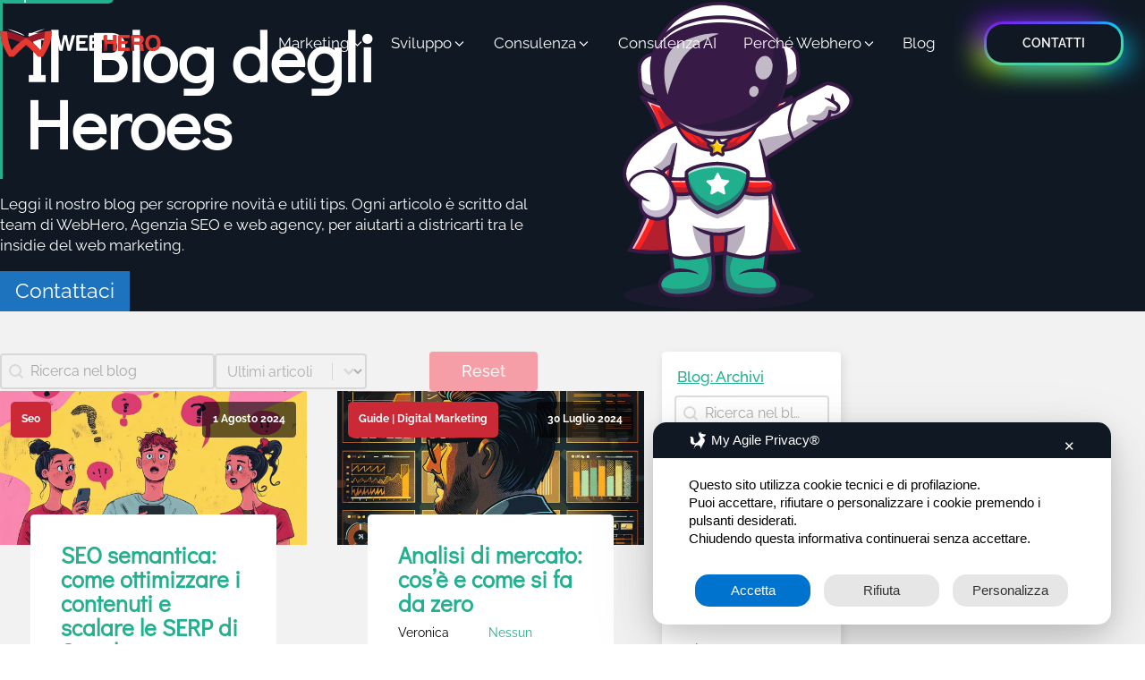

--- FILE ---
content_type: text/html; charset=UTF-8
request_url: https://www.webhero.it/blog/page/3/
body_size: 30378
content:
<!DOCTYPE html><html lang="it-IT" prefix="og: https://ogp.me/ns#" ><head><script data-no-optimize="1">var litespeed_docref=sessionStorage.getItem("litespeed_docref");litespeed_docref&&(Object.defineProperty(document,"referrer",{get:function(){return litespeed_docref}}),sessionStorage.removeItem("litespeed_docref"));</script> <meta charset="UTF-8"><meta name="viewport" content="width=device-width, initial-scale=1.0">
 <script class="map_advanced_shield" type="text/javascript" data-no-minify="1" data-no-optimize="1" data-no-defer="1" consent-skip-blocker="1" nowprocket data-cfasync="false">var map_full_config={"config_origin":"myagileprivacy_native","mapx_ga4":0,"map_wl":0,"map_js_basedirectory":"https:\/\/www.webhero.it\/wp-content\/plugins\/myagileprivacy\/local-cache\/my-agile-privacy\/","map_lang_code":"it","cookie_reset_timestamp":null,"cookie_api_key_remote_id_map_active":{"google_tag_manager":"map_cookie_30","font_awesome":"map_cookie_385","google_analytics":"map_cookie_15","facebook_remarketing":"map_cookie_43","google_maps":"map_cookie_17","google_recaptcha":"map_cookie_74","linkedin":"map_cookie_382","tik_tok":"map_cookie_406","tik_tok_analytics":"map_cookie_452"},"cookie_api_key_remote_id_map_detectable":{"my_agile_pixel_ga":"map_cookie_407","stape":"map_cookie_469","akamai":"map_cookie_79","ally_widget":"map_cookie_478","burst_statistics":"map_cookie_479","cloudinary":"map_cookie_446","matomo_on_premise":"map_cookie_404","quic_cloud":"map_cookie_435","stripe":"map_cookie_388","tabnav":"map_cookie_480","vimeo":"map_cookie_31","vik_booking":"map_cookie_420","youtube":"map_cookie_25","microsoft_ads":"map_cookie_66","active_campaign_site_tracking":"map_cookie_390","addtoany":"map_cookie_27","adobe_analytics":"map_cookie_86","adobe_fonts":"map_cookie_447","adroll":"map_cookie_96","amazon_advertising":"map_cookie_393","apple_pay":"map_cookie_442","sendinblue":"map_cookie_121","calendly":"map_cookie_403","capterra_badge":"map_cookie_454","capterra_tracking":"map_cookie_455","cleantalk":"map_cookie_461","climate_levels":"map_cookie_433","cloudflare_turnstile":"map_cookie_473","cloudflare_web_analytics":"map_cookie_439","crazyegg":"map_cookie_54","criteo":"map_cookie_9","disqus":"map_cookie_2","elfsight_widget":"map_cookie_476","facebook_messenger":"map_cookie_384","fareharbor":"map_cookie_453","feedaty_widget":"map_cookie_460","getresponse":"map_cookie_163","google_audience_manager_audience_extension":"map_cookie_100","google_adsense":"map_cookie_12","googlefonts":"map_cookie_33","google_oauth":"map_cookie_481","google_pay":"map_cookie_443","google_translate_widget":"map_cookie_417","gravatar":"map_cookie_400","hcaptcha":"map_cookie_437","hearthis_widget":"map_cookie_457","hotel_cc":"map_cookie_434","hoteldoor":"map_cookie_471","hotjar":"map_cookie_136","hubspot_analytics":"map_cookie_283","hubspot_crm":"map_cookie_450","jetpack":"map_cookie_392","klaviyo":"map_cookie_463","sitewit":"map_cookie_448","landbot":"map_cookie_431","leadchampion":"map_cookie_472","leadforensics":"map_cookie_440","leadfeeder_tracking":"map_cookie_418","lead_rebel":"map_cookie_449","linkedin_ads":"map_cookie_396","livechat":"map_cookie_42","madeep":"map_cookie_413","mailchimp_widget":"map_cookie_317","matomo_cloud":"map_cookie_405","metricool":"map_cookie_419","microsoft_clarity":"map_cookie_387","monetyzer":"map_cookie_428","google_ads":"map_cookie_29","mr_preno":"map_cookie_414","my_agile_pixel_fbq":"map_cookie_408","my_agile_pixel_tiktok":"map_cookie_409","Nexi":"map_cookie_445","nytroseo":"map_cookie_475","octorate":"map_cookie_412","onesignal":"map_cookie_430","open_street_map":"map_cookie_436","outbrain":"map_cookie_210","pinterest_conversion_tag":"map_cookie_395","plerdy":"map_cookie_464","poinzilla":"map_cookie_465","paypal":"map_cookie_172","shopify_button":"map_cookie_458","linkedin_widget":"map_cookie_6","facebook_like":"map_cookie_3","twitter_widget":"map_cookie_5","pinterest_social_widget":"map_cookie_422","quantcast":"map_cookie_429","rolex":"map_cookie_432","satispay":"map_cookie_444","scalapay_widget":"map_cookie_470","sentry":"map_cookie_438","shinystat":"map_cookie_24","simplybook":"map_cookie_425","sitebehaviour":"map_cookie_466","smartsuppchat":"map_cookie_424","smoobu_widget":"map_cookie_474","snazzy_maps":"map_cookie_423","soundcloud_widget":"map_cookie_401","statcounter":"map_cookie_462","bdow_all":"map_cookie_451","survey_monkey":"map_cookie_158","taboola":"map_cookie_220","tawkto_widget":"map_cookie_150","teads_pixel":"map_cookie_456","triptease":"map_cookie_399","trustindex_widget":"map_cookie_459","trustpilot_widget":"map_cookie_397","vdo_ai":"map_cookie_441","ve_interactive":"map_cookie_398","visitortracking":"map_cookie_467","localweb_messenger":"map_cookie_410","activecampaign_widget":"map_cookie_415","google_form_widget":"map_cookie_477","widget_instagram":"map_cookie_47","widget_jotform":"map_cookie_164","mailerlite_widget":"map_cookie_416","mapbox":"map_cookie_301","spotify_widget":"map_cookie_308","tidio_chat":"map_cookie_391","wisernotify":"map_cookie_468","wistia":"map_cookie_302","yandex_metrica":"map_cookie_389","zemanta":"map_cookie_427"},"cookie_api_key_remote_id_map_blocked_without_notification":[],"map_cookies_always_allowed":[],"cookie_api_key_friendly_name_map":{"google_tag_manager":{"desc":"Google Tag Manager","is_necessary":true},"font_awesome":{"desc":"Font Awesome","is_necessary":true},"google_analytics":{"desc":"Google Analytics","is_necessary":true},"facebook_remarketing":{"desc":"Facebook Remarketing","is_necessary":true},"google_maps":{"desc":"Google Maps widget","is_necessary":true},"google_recaptcha":{"desc":"Google reCAPTCHA","is_necessary":true},"linkedin":{"desc":"LinkedIn Insight Tag","is_necessary":true},"tik_tok":{"desc":"Remarketing TikTok","is_necessary":true},"tik_tok_analytics":{"desc":"TikTok Analytics","is_necessary":true},"my_agile_pixel_ga":{"desc":"My Agile Pixel &#8211; Google Analytics","is_necessary":true},"stape":{"desc":"Stape","is_necessary":true},"akamai":{"desc":"Akamai Content Delivery Network","is_necessary":true},"ally_widget":{"desc":"Ally","is_necessary":true},"burst_statistics":{"desc":"Burst Statistics","is_necessary":true},"cloudinary":{"desc":"Cloudinary","is_necessary":true},"matomo_on_premise":{"desc":"Matomo (On Premise)","is_necessary":true},"quic_cloud":{"desc":"QUIC.cloud","is_necessary":true},"stripe":{"desc":"Stripe","is_necessary":true},"tabnav":{"desc":"tabnav","is_necessary":true},"vimeo":{"desc":"Video Vimeo","is_necessary":true},"vik_booking":{"desc":"Vik Booking","is_necessary":true},"youtube":{"desc":"Widget Video YouTube","is_necessary":true},"microsoft_ads":{"desc":"Microsoft Advertising","is_necessary":true},"active_campaign_site_tracking":{"desc":"ActiveCampaign Site Tracking","is_necessary":true},"addtoany":{"desc":"AddToAny","is_necessary":true},"adobe_analytics":{"desc":"Adobe Analytics","is_necessary":true},"adobe_fonts":{"desc":"Adobe Fonts","is_necessary":true},"adroll":{"desc":"AdRoll","is_necessary":true},"amazon_advertising":{"desc":"Amazon Advertising","is_necessary":true},"apple_pay":{"desc":"Apple Pay","is_necessary":true},"sendinblue":{"desc":"Brevo","is_necessary":true},"calendly":{"desc":"Calendly Widget","is_necessary":true},"capterra_badge":{"desc":"Capterra Badge","is_necessary":true},"capterra_tracking":{"desc":"Capterra Tracking","is_necessary":true},"cleantalk":{"desc":"CleanTalk","is_necessary":true},"climate_levels":{"desc":"Climate Levels","is_necessary":true},"cloudflare_turnstile":{"desc":"Cloudflare Turnstile","is_necessary":true},"cloudflare_web_analytics":{"desc":"Cloudflare Web Analytics","is_necessary":true},"crazyegg":{"desc":"Crazy Egg","is_necessary":true},"criteo":{"desc":"Criteo","is_necessary":true},"disqus":{"desc":"Disqus","is_necessary":true},"elfsight_widget":{"desc":"Elfsight Widget","is_necessary":true},"facebook_messenger":{"desc":"Facebook Messenger Chat","is_necessary":true},"fareharbor":{"desc":"FareHarbor","is_necessary":true},"feedaty_widget":{"desc":"Feedaty widget","is_necessary":true},"getresponse":{"desc":"GetResponse","is_necessary":true},"google_audience_manager_audience_extension":{"desc":"Google Ad Manager Audience Extension","is_necessary":true},"google_adsense":{"desc":"Google AdSense","is_necessary":true},"googlefonts":{"desc":"Google Fonts","is_necessary":true},"google_oauth":{"desc":"Google OAuth","is_necessary":true},"google_pay":{"desc":"Google Pay","is_necessary":true},"google_translate_widget":{"desc":"Google Translate Widget","is_necessary":true},"gravatar":{"desc":"Gravatar","is_necessary":true},"hcaptcha":{"desc":"hCaptcha","is_necessary":true},"hearthis_widget":{"desc":"hearthis.at Widget","is_necessary":true},"hotel_cc":{"desc":"Hotel.cc","is_necessary":true},"hoteldoor":{"desc":"Hoteldoor","is_necessary":true},"hotjar":{"desc":"Hotjar Heat Maps &amp; Recordings","is_necessary":true},"hubspot_analytics":{"desc":"HubSpot Analytics","is_necessary":true},"hubspot_crm":{"desc":"HubSpot CRM","is_necessary":true},"jetpack":{"desc":"Jetpack","is_necessary":true},"klaviyo":{"desc":"Klaviyo","is_necessary":true},"sitewit":{"desc":"Kliken (Sitewit)","is_necessary":true},"landbot":{"desc":"Landbot","is_necessary":true},"leadchampion":{"desc":"Lead Champion","is_necessary":true},"leadforensics":{"desc":"Lead Forensics","is_necessary":true},"leadfeeder_tracking":{"desc":"Leadfeeder Tracking","is_necessary":true},"lead_rebel":{"desc":"leadREBEL","is_necessary":true},"linkedin_ads":{"desc":"LinkedIn Ads","is_necessary":true},"livechat":{"desc":"LiveChat Widget","is_necessary":true},"madeep":{"desc":"Madeep","is_necessary":true},"mailchimp_widget":{"desc":"MailChimp Widget","is_necessary":true},"matomo_cloud":{"desc":"Matomo (Cloud)","is_necessary":true},"metricool":{"desc":"Metricool","is_necessary":true},"microsoft_clarity":{"desc":"Microsoft Clarity","is_necessary":true},"monetyzer":{"desc":"Monetyzer","is_necessary":true},"google_ads":{"desc":"Monitoraggio conversioni di Google Ads","is_necessary":true},"mr_preno":{"desc":"Mr PRENO","is_necessary":true},"my_agile_pixel_fbq":{"desc":"My Agile Pixel &#8211; Facebook Remarketing","is_necessary":true},"my_agile_pixel_tiktok":{"desc":"My Agile Pixel &#8211; TikTok Pixel","is_necessary":true},"Nexi":{"desc":"Nexi","is_necessary":true},"nytroseo":{"desc":"Nytro Seo","is_necessary":true},"octorate":{"desc":"Octorate","is_necessary":true},"onesignal":{"desc":"OneSignal","is_necessary":true},"open_street_map":{"desc":"Open Street Map","is_necessary":true},"outbrain":{"desc":"Outbrain","is_necessary":true},"pinterest_conversion_tag":{"desc":"Pinterest Conversion Tag","is_necessary":true},"plerdy":{"desc":"Plerdy","is_necessary":true},"poinzilla":{"desc":"Poinzilla","is_necessary":true},"paypal":{"desc":"Pulsante e widget di PayPal","is_necessary":true},"shopify_button":{"desc":"Pulsante e widget di Shopify","is_necessary":true},"linkedin_widget":{"desc":"Pulsante e widget sociali di Linkedin","is_necessary":true},"facebook_like":{"desc":"Pulsante Mi Piace e widget sociali di Facebook","is_necessary":true},"twitter_widget":{"desc":"Pulsante Tweet e widget sociali di Twitter &#8211; X","is_necessary":true},"pinterest_social_widget":{"desc":"Pulsante \u201cPin it\u201d e widget sociali di Pinterest","is_necessary":true},"quantcast":{"desc":"Quantcast Advertise","is_necessary":true},"rolex":{"desc":"Rolex","is_necessary":true},"satispay":{"desc":"Satispay","is_necessary":true},"scalapay_widget":{"desc":"Scalapay","is_necessary":true},"sentry":{"desc":"Sentry","is_necessary":true},"shinystat":{"desc":"ShinyStat","is_necessary":true},"simplybook":{"desc":"SimplyBook","is_necessary":true},"sitebehaviour":{"desc":"SiteBehaviour","is_necessary":true},"smartsuppchat":{"desc":"Smartsupp","is_necessary":true},"smoobu_widget":{"desc":"Smoobu","is_necessary":true},"snazzy_maps":{"desc":"Snazzy Maps","is_necessary":true},"soundcloud_widget":{"desc":"SoundCloud Widget","is_necessary":true},"statcounter":{"desc":"Statcounter","is_necessary":true},"bdow_all":{"desc":"SumoMe \/ Bdow","is_necessary":true},"survey_monkey":{"desc":"SurveyMonkey Widget","is_necessary":true},"taboola":{"desc":"Taboola","is_necessary":true},"tawkto_widget":{"desc":"Tawk.to Widget","is_necessary":true},"teads_pixel":{"desc":"Teads Universal Pixel","is_necessary":true},"triptease":{"desc":"Triptease.io","is_necessary":true},"trustindex_widget":{"desc":"Trustindex widget","is_necessary":true},"trustpilot_widget":{"desc":"TrustPilot widget","is_necessary":true},"vdo_ai":{"desc":"Vdo.ai","is_necessary":true},"ve_interactive":{"desc":"Ve Interactive","is_necessary":true},"visitortracking":{"desc":"VisitorTracking","is_necessary":true},"localweb_messenger":{"desc":"Web Instant Messenger","is_necessary":true},"activecampaign_widget":{"desc":"Widget ActiveCampaign","is_necessary":true},"google_form_widget":{"desc":"Widget Google Form","is_necessary":true},"widget_instagram":{"desc":"Widget Instagram","is_necessary":true},"widget_jotform":{"desc":"Widget JotForm","is_necessary":true},"mailerlite_widget":{"desc":"Widget MailerLite","is_necessary":true},"mapbox":{"desc":"Widget Mapbox","is_necessary":true},"spotify_widget":{"desc":"Widget Spotify","is_necessary":true},"tidio_chat":{"desc":"Widget Tidio Live Chat","is_necessary":true},"wisernotify":{"desc":"Wisernotify","is_necessary":true},"wistia":{"desc":"Wistia","is_necessary":true},"yandex_metrica":{"desc":"Yandex Metrica","is_necessary":true},"zemanta":{"desc":"Zemanta","is_necessary":true}},"cookie_api_key_not_to_block":["google_tag_manager","font_awesome","google_analytics"],"enforce_youtube_privacy":0,"enforce_youtube_privacy_v2":0,"video_advanced_privacy":1,"manifest_assoc":{"purposes-lv.json":{"filename":"purposes-lv-1.0.22.json","version":"1.0.22"},"cookie-shield.js":{"filename":"cookie-shield-1.3.69.js","version":"1.3.69"},"purposes-sr.json":{"filename":"purposes-sr-1.0.22.json","version":"1.0.22"},"purposes-nl.json":{"filename":"purposes-nl-1.0.22.json","version":"1.0.22"},"common-tr.json":{"filename":"common-tr-1.0.22.json","version":"1.0.22"},"common-no.json":{"filename":"common-no-1.0.22.json","version":"1.0.22"},"purposes-de.json":{"filename":"purposes-de-1.0.22.json","version":"1.0.22"},"purposes-cs.json":{"filename":"purposes-cs-1.0.22.json","version":"1.0.22"},"common-sq.json":{"filename":"common-sq-1.0.22.json","version":"1.0.22"},"common-hr.json":{"filename":"common-hr-1.0.22.json","version":"1.0.22"},"common-bg.json":{"filename":"common-bg-1.0.22.json","version":"1.0.22"},"purposes-bs.json":{"filename":"purposes-bs-1.0.22.json","version":"1.0.22"},"common-sl.json":{"filename":"common-sl-1.0.22.json","version":"1.0.22"},"common-el.json":{"filename":"common-el-1.0.22.json","version":"1.0.22"},"purposes-sv.json":{"filename":"purposes-sv-1.0.22.json","version":"1.0.22"},"purposes-ca.json":{"filename":"purposes-ca-1.0.22.json","version":"1.0.22"},"common-mk.json":{"filename":"common-mk-1.0.22.json","version":"1.0.22"},"common-ro.json":{"filename":"common-ro-1.0.22.json","version":"1.0.22"},"purposes-uk.json":{"filename":"purposes-uk-1.0.22.json","version":"1.0.22"},"purposes-sl.json":{"filename":"purposes-sl-1.0.22.json","version":"1.0.22"},"common-da.json":{"filename":"common-da-1.0.22.json","version":"1.0.22"},"purposes-es.json":{"filename":"purposes-es-1.0.22.json","version":"1.0.22"},"purposes-et.json":{"filename":"purposes-et-1.0.22.json","version":"1.0.22"},"purposes-no.json":{"filename":"purposes-no-1.0.22.json","version":"1.0.22"},"common-it.json":{"filename":"common-it-1.0.22.json","version":"1.0.22"},"purposes-da.json":{"filename":"purposes-da-1.0.22.json","version":"1.0.22"},"common-es.json":{"filename":"common-es-1.0.22.json","version":"1.0.22"},"purposes-hu.json":{"filename":"purposes-hu-1.0.22.json","version":"1.0.22"},"purposes-pl.json":{"filename":"purposes-pl-1.0.22.json","version":"1.0.22"},"purposes-el.json":{"filename":"purposes-el-1.0.22.json","version":"1.0.22"},"MyAgilePrivacyIabTCF.js":{"filename":"MyAgilePrivacyIabTCF-1.0.22.js","version":"1.0.22"},"common-nl.json":{"filename":"common-nl-1.0.22.json","version":"1.0.22"},"purposes-fi.json":{"filename":"purposes-fi-1.0.22.json","version":"1.0.22"},"common-en.json":{"filename":"common-en-1.0.22.json","version":"1.0.22"},"purposes-pt.json":{"filename":"purposes-pt-1.0.22.json","version":"1.0.22"},"common-fi.json":{"filename":"common-fi-1.0.22.json","version":"1.0.22"},"common-sr.json":{"filename":"common-sr-1.0.22.json","version":"1.0.22"},"common-et.json":{"filename":"common-et-1.0.22.json","version":"1.0.22"},"common-pl.json":{"filename":"common-pl-1.0.22.json","version":"1.0.22"},"purposes-sq.json":{"filename":"purposes-sq-1.0.22.json","version":"1.0.22"},"common-cs.json":{"filename":"common-cs-1.0.22.json","version":"1.0.22"},"common-pt.json":{"filename":"common-pt-1.0.22.json","version":"1.0.22"},"common-hu.json":{"filename":"common-hu-1.0.22.json","version":"1.0.22"},"common-lv.json":{"filename":"common-lv-1.0.22.json","version":"1.0.22"},"vendor-list.json":{"filename":"vendor-list-1.0.22.json","version":"1.0.22"},"purposes-ro.json":{"filename":"purposes-ro-1.0.22.json","version":"1.0.22"},"common-sk.json":{"filename":"common-sk-1.0.22.json","version":"1.0.22"},"purposes-tr.json":{"filename":"purposes-tr-1.0.22.json","version":"1.0.22"},"common-bs.json":{"filename":"common-bs-1.0.22.json","version":"1.0.22"},"purposes-bg.json":{"filename":"purposes-bg-1.0.22.json","version":"1.0.22"},"purposes-hr.json":{"filename":"purposes-hr-1.0.22.json","version":"1.0.22"},"common-sv.json":{"filename":"common-sv-1.0.22.json","version":"1.0.22"},"googleVendors.json":{"filename":"googleVendors-1.0.22.json","version":"1.0.22"},"common-uk.json":{"filename":"common-uk-1.0.22.json","version":"1.0.22"},"purposes-ru.json":{"filename":"purposes-ru-1.0.22.json","version":"1.0.22"},"purposes-lt.json":{"filename":"purposes-lt-1.0.22.json","version":"1.0.22"},"common-lt.json":{"filename":"common-lt-1.0.22.json","version":"1.0.22"},"common-ru.json":{"filename":"common-ru-1.0.22.json","version":"1.0.22"},"purposes-en.json":{"filename":"purposes-en-1.0.22.json","version":"1.0.22"},"common-ca.json":{"filename":"common-ca-1.0.22.json","version":"1.0.22"},"purposes-mk.json":{"filename":"purposes-mk-1.0.22.json","version":"1.0.22"},"common-de.json":{"filename":"common-de-1.0.22.json","version":"1.0.22"},"purposes-fr.json":{"filename":"purposes-fr-1.0.22.json","version":"1.0.22"},"common-fr.json":{"filename":"common-fr-1.0.22.json","version":"1.0.22"},"purposes-sk.json":{"filename":"purposes-sk-1.0.22.json","version":"1.0.22"},"purposes-it.json":{"filename":"purposes-it-1.0.22.json","version":"1.0.22"}},"js_shield_url":"https:\/\/www.webhero.it\/wp-content\/plugins\/myagileprivacy\/local-cache\/my-agile-privacy\/cookie-shield-1.3.69.js","main_frontend_js":"https:\/\/www.webhero.it\/wp-content\/plugins\/myagileprivacy\/frontend\/js\/plain\/my-agile-privacy-frontend.min.js","frontend_css":["https:\/\/www.webhero.it\/wp-content\/plugins\/myagileprivacy\/frontend\/css\/my-agile-privacy-reset.min.css","https:\/\/www.webhero.it\/wp-content\/plugins\/myagileprivacy\/frontend\/css\/animate.min.css","https:\/\/www.webhero.it\/wp-content\/plugins\/myagileprivacy\/frontend\/css\/my-agile-privacy-frontend.min.css"],"load_iab_tcf":false,"iab_tcf_script_url":null,"enable_microsoft_cmode":null,"cmode_microsoft_default_consent_obj":null,"enable_clarity_cmode":null,"cmode_clarity_default_consent_obj":null,"enable_cmode_v2":true,"cmode_v2_implementation_type":"gtm","enable_cmode_url_passthrough":false,"cmode_v2_forced_off_ga4_advanced":false,"cmode_v2_default_consent_obj":null,"cmode_v2_js_on_error":false,"shield_added_pattern":{"js_patterns_src":[]},"early_gcmode":true,"frontend_regulation":"opt-in"};
window.dataLayer = window.dataLayer || [];
function gtag(){dataLayer.push(arguments);}
gtag('set', 'developer_id.dY2ZhMm', true);
var gTagManagerConsentListeners = [];</script> <script class="map_advanced_shield" type="text/javascript" src="https://www.webhero.it/wp-content/plugins/myagileprivacy/local-cache/my-agile-privacy/cookie-shield-1.3.69.js" data-no-minify="1" data-no-optimize="1" data-no-defer="1" consent-skip-blocker="1" nowprocket data-cfasync="false"></script>  <script type="litespeed/javascript">(function(w,d,s,l,i){w[l]=w[l]||[];w[l].push({'gtm.start':new Date().getTime(),event:'gtm.js'});var f=d.getElementsByTagName(s)[0],j=d.createElement(s),dl=l!='dataLayer'?'&l='+l:'';j.async=!0;j.src='https://www.googletagmanager.com/gtm.js?id='+i+dl;f.parentNode.insertBefore(j,f)})(window,document,'script','dataLayer','GTM-KMWJCL3')</script> <title>Blog | Webhero</title><meta name="robots" content="follow, index, max-snippet:-1, max-video-preview:-1, max-image-preview:large"/><link rel="canonical" href="https://www.webhero.it/blog/page/3/" /><link rel="prev" href="https://www.webhero.it/blog/page/2/" /><link rel="next" href="https://www.webhero.it/blog/page/4/" /><meta property="og:locale" content="it_IT" /><meta property="og:type" content="website" /><meta property="og:title" content="Blog | Webhero" /><meta property="og:description" content="In questo articolo esploreremo a fondo la SEO semantica analizzando come funziona, perché è importante, e come implementarla efficacemente per ottenere risultati concreti scalando le SERP dei motori di ricerca." /><meta property="og:url" content="https://www.webhero.it/blog/page/3/" /><meta property="og:site_name" content="Webhero - Web agency e Agenzia SEO" /><meta name="twitter:card" content="summary_large_image" /><meta name="twitter:title" content="Blog | Webhero" /><meta name="twitter:description" content="In questo articolo esploreremo a fondo la SEO semantica analizzando come funziona, perché è importante, e come implementarla efficacemente per ottenere risultati concreti scalando le SERP dei motori di ricerca." /> <script type="application/ld+json" class="rank-math-schema-pro">{"@context":"https://schema.org","@graph":[{"@type":"Place","@id":"https://www.webhero.it/#place","geo":{"@type":"GeoCoordinates","latitude":"41.9283034","longitude":"12.6064032"},"hasMap":"https://www.google.com/maps/search/?api=1&amp;query=41.9283034,12.6064032","address":{"@type":"PostalAddress","streetAddress":"via Giacomo Peroni 452","addressLocality":"Rome","addressRegion":"Lazio","postalCode":"00131","addressCountry":"Italy"}},{"@type":"Organization","@id":"https://www.webhero.it/#organization","name":"Webhero SRL","url":"https://www.webhero.it","sameAs":["https://www.facebook.com/webherowebagencyroma/","https://www.youtube.com/channel/UCKPxUihgtOLp0X_idww6_7w","https://www.tiktok.com/@webhero_agency/","https://www.linkedin.com/company/webhero-web-agency-roma/","https://www.instagram.com/webhero_agency/"],"email":"info@webhero.it","address":{"@type":"PostalAddress","streetAddress":"via Giacomo Peroni 452","addressLocality":"Rome","addressRegion":"Lazio","postalCode":"00131","addressCountry":"Italy"},"logo":{"@type":"ImageObject","@id":"https://www.webhero.it/#logo","url":"https://www.webhero.it/wp-content/uploads/2022/12/Logo_Webhero_primary1x1.webp","contentUrl":"https://www.webhero.it/wp-content/uploads/2022/12/Logo_Webhero_primary1x1.webp","caption":"Webhero - Web agency e Agenzia SEO","inLanguage":"it-IT","width":"1917","height":"1917"},"contactPoint":[{"@type":"ContactPoint","telephone":"+39068386005","contactType":"customer support"}],"location":{"@id":"https://www.webhero.it/#place"}},{"@type":"WebSite","@id":"https://www.webhero.it/#website","url":"https://www.webhero.it","name":"Webhero - Web agency e Agenzia SEO","alternateName":"Webhero Digital Marketing Agency","publisher":{"@id":"https://www.webhero.it/#organization"},"inLanguage":"it-IT"},{"@type":"BreadcrumbList","@id":"https://www.webhero.it/blog/page/3/#breadcrumb","itemListElement":[{"@type":"ListItem","position":"1","item":{"@id":"https://www.webhero.it","name":"Home"}}]},{"@type":"CollectionPage","@id":"https://www.webhero.it/blog/page/3/#webpage","url":"https://www.webhero.it/blog/page/3/","name":"Blog | Webhero","isPartOf":{"@id":"https://www.webhero.it/#website"},"inLanguage":"it-IT","breadcrumb":{"@id":"https://www.webhero.it/blog/page/3/#breadcrumb"}}]}</script> <style id='wp-img-auto-sizes-contain-inline-css' type='text/css'>img:is([sizes=auto i],[sizes^="auto," i]){contain-intrinsic-size:3000px 1500px}
/*# sourceURL=wp-img-auto-sizes-contain-inline-css */</style><link data-optimized="2" rel="stylesheet" href="https://www.webhero.it/wp-content/litespeed/css/8f767e97b49361da20508452e091882c.css?ver=ec83c" /><style id='wp-block-heading-inline-css' type='text/css'>h1:where(.wp-block-heading).has-background,h2:where(.wp-block-heading).has-background,h3:where(.wp-block-heading).has-background,h4:where(.wp-block-heading).has-background,h5:where(.wp-block-heading).has-background,h6:where(.wp-block-heading).has-background{padding:1.25em 2.375em}h1.has-text-align-left[style*=writing-mode]:where([style*=vertical-lr]),h1.has-text-align-right[style*=writing-mode]:where([style*=vertical-rl]),h2.has-text-align-left[style*=writing-mode]:where([style*=vertical-lr]),h2.has-text-align-right[style*=writing-mode]:where([style*=vertical-rl]),h3.has-text-align-left[style*=writing-mode]:where([style*=vertical-lr]),h3.has-text-align-right[style*=writing-mode]:where([style*=vertical-rl]),h4.has-text-align-left[style*=writing-mode]:where([style*=vertical-lr]),h4.has-text-align-right[style*=writing-mode]:where([style*=vertical-rl]),h5.has-text-align-left[style*=writing-mode]:where([style*=vertical-lr]),h5.has-text-align-right[style*=writing-mode]:where([style*=vertical-rl]),h6.has-text-align-left[style*=writing-mode]:where([style*=vertical-lr]),h6.has-text-align-right[style*=writing-mode]:where([style*=vertical-rl]){rotate:180deg}
/*# sourceURL=https://www.webhero.it/wp-includes/blocks/heading/style.min.css */</style><style id='wp-block-paragraph-inline-css' type='text/css'>.is-small-text{font-size:.875em}.is-regular-text{font-size:1em}.is-large-text{font-size:2.25em}.is-larger-text{font-size:3em}.has-drop-cap:not(:focus):first-letter{float:left;font-size:8.4em;font-style:normal;font-weight:100;line-height:.68;margin:.05em .1em 0 0;text-transform:uppercase}body.rtl .has-drop-cap:not(:focus):first-letter{float:none;margin-left:.1em}p.has-drop-cap.has-background{overflow:hidden}:root :where(p.has-background){padding:1.25em 2.375em}:where(p.has-text-color:not(.has-link-color)) a{color:inherit}p.has-text-align-left[style*="writing-mode:vertical-lr"],p.has-text-align-right[style*="writing-mode:vertical-rl"]{rotate:180deg}
/*# sourceURL=https://www.webhero.it/wp-includes/blocks/paragraph/style.min.css */</style><style id='wp-block-table-inline-css' type='text/css'>.wp-block-table{overflow-x:auto}.wp-block-table table{border-collapse:collapse;width:100%}.wp-block-table thead{border-bottom:3px solid}.wp-block-table tfoot{border-top:3px solid}.wp-block-table td,.wp-block-table th{border:1px solid;padding:.5em}.wp-block-table .has-fixed-layout{table-layout:fixed;width:100%}.wp-block-table .has-fixed-layout td,.wp-block-table .has-fixed-layout th{word-break:break-word}.wp-block-table.aligncenter,.wp-block-table.alignleft,.wp-block-table.alignright{display:table;width:auto}.wp-block-table.aligncenter td,.wp-block-table.aligncenter th,.wp-block-table.alignleft td,.wp-block-table.alignleft th,.wp-block-table.alignright td,.wp-block-table.alignright th{word-break:break-word}.wp-block-table .has-subtle-light-gray-background-color{background-color:#f3f4f5}.wp-block-table .has-subtle-pale-green-background-color{background-color:#e9fbe5}.wp-block-table .has-subtle-pale-blue-background-color{background-color:#e7f5fe}.wp-block-table .has-subtle-pale-pink-background-color{background-color:#fcf0ef}.wp-block-table.is-style-stripes{background-color:initial;border-collapse:inherit;border-spacing:0}.wp-block-table.is-style-stripes tbody tr:nth-child(odd){background-color:#f0f0f0}.wp-block-table.is-style-stripes.has-subtle-light-gray-background-color tbody tr:nth-child(odd){background-color:#f3f4f5}.wp-block-table.is-style-stripes.has-subtle-pale-green-background-color tbody tr:nth-child(odd){background-color:#e9fbe5}.wp-block-table.is-style-stripes.has-subtle-pale-blue-background-color tbody tr:nth-child(odd){background-color:#e7f5fe}.wp-block-table.is-style-stripes.has-subtle-pale-pink-background-color tbody tr:nth-child(odd){background-color:#fcf0ef}.wp-block-table.is-style-stripes td,.wp-block-table.is-style-stripes th{border-color:#0000}.wp-block-table.is-style-stripes{border-bottom:1px solid #f0f0f0}.wp-block-table .has-border-color td,.wp-block-table .has-border-color th,.wp-block-table .has-border-color tr,.wp-block-table .has-border-color>*{border-color:inherit}.wp-block-table table[style*=border-top-color] tr:first-child,.wp-block-table table[style*=border-top-color] tr:first-child td,.wp-block-table table[style*=border-top-color] tr:first-child th,.wp-block-table table[style*=border-top-color]>*,.wp-block-table table[style*=border-top-color]>* td,.wp-block-table table[style*=border-top-color]>* th{border-top-color:inherit}.wp-block-table table[style*=border-top-color] tr:not(:first-child){border-top-color:initial}.wp-block-table table[style*=border-right-color] td:last-child,.wp-block-table table[style*=border-right-color] th,.wp-block-table table[style*=border-right-color] tr,.wp-block-table table[style*=border-right-color]>*{border-right-color:inherit}.wp-block-table table[style*=border-bottom-color] tr:last-child,.wp-block-table table[style*=border-bottom-color] tr:last-child td,.wp-block-table table[style*=border-bottom-color] tr:last-child th,.wp-block-table table[style*=border-bottom-color]>*,.wp-block-table table[style*=border-bottom-color]>* td,.wp-block-table table[style*=border-bottom-color]>* th{border-bottom-color:inherit}.wp-block-table table[style*=border-bottom-color] tr:not(:last-child){border-bottom-color:initial}.wp-block-table table[style*=border-left-color] td:first-child,.wp-block-table table[style*=border-left-color] th,.wp-block-table table[style*=border-left-color] tr,.wp-block-table table[style*=border-left-color]>*{border-left-color:inherit}.wp-block-table table[style*=border-style] td,.wp-block-table table[style*=border-style] th,.wp-block-table table[style*=border-style] tr,.wp-block-table table[style*=border-style]>*{border-style:inherit}.wp-block-table table[style*=border-width] td,.wp-block-table table[style*=border-width] th,.wp-block-table table[style*=border-width] tr,.wp-block-table table[style*=border-width]>*{border-style:inherit;border-width:inherit}
/*# sourceURL=https://www.webhero.it/wp-includes/blocks/table/style.min.css */</style><style id='global-styles-inline-css' type='text/css'>:root{--wp--preset--aspect-ratio--square: 1;--wp--preset--aspect-ratio--4-3: 4/3;--wp--preset--aspect-ratio--3-4: 3/4;--wp--preset--aspect-ratio--3-2: 3/2;--wp--preset--aspect-ratio--2-3: 2/3;--wp--preset--aspect-ratio--16-9: 16/9;--wp--preset--aspect-ratio--9-16: 9/16;--wp--preset--color--black: #000000;--wp--preset--color--cyan-bluish-gray: #abb8c3;--wp--preset--color--white: #ffffff;--wp--preset--color--pale-pink: #f78da7;--wp--preset--color--vivid-red: #cf2e2e;--wp--preset--color--luminous-vivid-orange: #ff6900;--wp--preset--color--luminous-vivid-amber: #fcb900;--wp--preset--color--light-green-cyan: #7bdcb5;--wp--preset--color--vivid-green-cyan: #00d084;--wp--preset--color--pale-cyan-blue: #8ed1fc;--wp--preset--color--vivid-cyan-blue: #0693e3;--wp--preset--color--vivid-purple: #9b51e0;--wp--preset--gradient--vivid-cyan-blue-to-vivid-purple: linear-gradient(135deg,rgb(6,147,227) 0%,rgb(155,81,224) 100%);--wp--preset--gradient--light-green-cyan-to-vivid-green-cyan: linear-gradient(135deg,rgb(122,220,180) 0%,rgb(0,208,130) 100%);--wp--preset--gradient--luminous-vivid-amber-to-luminous-vivid-orange: linear-gradient(135deg,rgb(252,185,0) 0%,rgb(255,105,0) 100%);--wp--preset--gradient--luminous-vivid-orange-to-vivid-red: linear-gradient(135deg,rgb(255,105,0) 0%,rgb(207,46,46) 100%);--wp--preset--gradient--very-light-gray-to-cyan-bluish-gray: linear-gradient(135deg,rgb(238,238,238) 0%,rgb(169,184,195) 100%);--wp--preset--gradient--cool-to-warm-spectrum: linear-gradient(135deg,rgb(74,234,220) 0%,rgb(151,120,209) 20%,rgb(207,42,186) 40%,rgb(238,44,130) 60%,rgb(251,105,98) 80%,rgb(254,248,76) 100%);--wp--preset--gradient--blush-light-purple: linear-gradient(135deg,rgb(255,206,236) 0%,rgb(152,150,240) 100%);--wp--preset--gradient--blush-bordeaux: linear-gradient(135deg,rgb(254,205,165) 0%,rgb(254,45,45) 50%,rgb(107,0,62) 100%);--wp--preset--gradient--luminous-dusk: linear-gradient(135deg,rgb(255,203,112) 0%,rgb(199,81,192) 50%,rgb(65,88,208) 100%);--wp--preset--gradient--pale-ocean: linear-gradient(135deg,rgb(255,245,203) 0%,rgb(182,227,212) 50%,rgb(51,167,181) 100%);--wp--preset--gradient--electric-grass: linear-gradient(135deg,rgb(202,248,128) 0%,rgb(113,206,126) 100%);--wp--preset--gradient--midnight: linear-gradient(135deg,rgb(2,3,129) 0%,rgb(40,116,252) 100%);--wp--preset--font-size--small: 13px;--wp--preset--font-size--medium: 20px;--wp--preset--font-size--large: 36px;--wp--preset--font-size--x-large: 42px;--wp--preset--spacing--20: 0.44rem;--wp--preset--spacing--30: 0.67rem;--wp--preset--spacing--40: 1rem;--wp--preset--spacing--50: 1.5rem;--wp--preset--spacing--60: 2.25rem;--wp--preset--spacing--70: 3.38rem;--wp--preset--spacing--80: 5.06rem;--wp--preset--shadow--natural: 6px 6px 9px rgba(0, 0, 0, 0.2);--wp--preset--shadow--deep: 12px 12px 50px rgba(0, 0, 0, 0.4);--wp--preset--shadow--sharp: 6px 6px 0px rgba(0, 0, 0, 0.2);--wp--preset--shadow--outlined: 6px 6px 0px -3px rgb(255, 255, 255), 6px 6px rgb(0, 0, 0);--wp--preset--shadow--crisp: 6px 6px 0px rgb(0, 0, 0);}:where(.is-layout-flex){gap: 0.5em;}:where(.is-layout-grid){gap: 0.5em;}body .is-layout-flex{display: flex;}.is-layout-flex{flex-wrap: wrap;align-items: center;}.is-layout-flex > :is(*, div){margin: 0;}body .is-layout-grid{display: grid;}.is-layout-grid > :is(*, div){margin: 0;}:where(.wp-block-columns.is-layout-flex){gap: 2em;}:where(.wp-block-columns.is-layout-grid){gap: 2em;}:where(.wp-block-post-template.is-layout-flex){gap: 1.25em;}:where(.wp-block-post-template.is-layout-grid){gap: 1.25em;}.has-black-color{color: var(--wp--preset--color--black) !important;}.has-cyan-bluish-gray-color{color: var(--wp--preset--color--cyan-bluish-gray) !important;}.has-white-color{color: var(--wp--preset--color--white) !important;}.has-pale-pink-color{color: var(--wp--preset--color--pale-pink) !important;}.has-vivid-red-color{color: var(--wp--preset--color--vivid-red) !important;}.has-luminous-vivid-orange-color{color: var(--wp--preset--color--luminous-vivid-orange) !important;}.has-luminous-vivid-amber-color{color: var(--wp--preset--color--luminous-vivid-amber) !important;}.has-light-green-cyan-color{color: var(--wp--preset--color--light-green-cyan) !important;}.has-vivid-green-cyan-color{color: var(--wp--preset--color--vivid-green-cyan) !important;}.has-pale-cyan-blue-color{color: var(--wp--preset--color--pale-cyan-blue) !important;}.has-vivid-cyan-blue-color{color: var(--wp--preset--color--vivid-cyan-blue) !important;}.has-vivid-purple-color{color: var(--wp--preset--color--vivid-purple) !important;}.has-black-background-color{background-color: var(--wp--preset--color--black) !important;}.has-cyan-bluish-gray-background-color{background-color: var(--wp--preset--color--cyan-bluish-gray) !important;}.has-white-background-color{background-color: var(--wp--preset--color--white) !important;}.has-pale-pink-background-color{background-color: var(--wp--preset--color--pale-pink) !important;}.has-vivid-red-background-color{background-color: var(--wp--preset--color--vivid-red) !important;}.has-luminous-vivid-orange-background-color{background-color: var(--wp--preset--color--luminous-vivid-orange) !important;}.has-luminous-vivid-amber-background-color{background-color: var(--wp--preset--color--luminous-vivid-amber) !important;}.has-light-green-cyan-background-color{background-color: var(--wp--preset--color--light-green-cyan) !important;}.has-vivid-green-cyan-background-color{background-color: var(--wp--preset--color--vivid-green-cyan) !important;}.has-pale-cyan-blue-background-color{background-color: var(--wp--preset--color--pale-cyan-blue) !important;}.has-vivid-cyan-blue-background-color{background-color: var(--wp--preset--color--vivid-cyan-blue) !important;}.has-vivid-purple-background-color{background-color: var(--wp--preset--color--vivid-purple) !important;}.has-black-border-color{border-color: var(--wp--preset--color--black) !important;}.has-cyan-bluish-gray-border-color{border-color: var(--wp--preset--color--cyan-bluish-gray) !important;}.has-white-border-color{border-color: var(--wp--preset--color--white) !important;}.has-pale-pink-border-color{border-color: var(--wp--preset--color--pale-pink) !important;}.has-vivid-red-border-color{border-color: var(--wp--preset--color--vivid-red) !important;}.has-luminous-vivid-orange-border-color{border-color: var(--wp--preset--color--luminous-vivid-orange) !important;}.has-luminous-vivid-amber-border-color{border-color: var(--wp--preset--color--luminous-vivid-amber) !important;}.has-light-green-cyan-border-color{border-color: var(--wp--preset--color--light-green-cyan) !important;}.has-vivid-green-cyan-border-color{border-color: var(--wp--preset--color--vivid-green-cyan) !important;}.has-pale-cyan-blue-border-color{border-color: var(--wp--preset--color--pale-cyan-blue) !important;}.has-vivid-cyan-blue-border-color{border-color: var(--wp--preset--color--vivid-cyan-blue) !important;}.has-vivid-purple-border-color{border-color: var(--wp--preset--color--vivid-purple) !important;}.has-vivid-cyan-blue-to-vivid-purple-gradient-background{background: var(--wp--preset--gradient--vivid-cyan-blue-to-vivid-purple) !important;}.has-light-green-cyan-to-vivid-green-cyan-gradient-background{background: var(--wp--preset--gradient--light-green-cyan-to-vivid-green-cyan) !important;}.has-luminous-vivid-amber-to-luminous-vivid-orange-gradient-background{background: var(--wp--preset--gradient--luminous-vivid-amber-to-luminous-vivid-orange) !important;}.has-luminous-vivid-orange-to-vivid-red-gradient-background{background: var(--wp--preset--gradient--luminous-vivid-orange-to-vivid-red) !important;}.has-very-light-gray-to-cyan-bluish-gray-gradient-background{background: var(--wp--preset--gradient--very-light-gray-to-cyan-bluish-gray) !important;}.has-cool-to-warm-spectrum-gradient-background{background: var(--wp--preset--gradient--cool-to-warm-spectrum) !important;}.has-blush-light-purple-gradient-background{background: var(--wp--preset--gradient--blush-light-purple) !important;}.has-blush-bordeaux-gradient-background{background: var(--wp--preset--gradient--blush-bordeaux) !important;}.has-luminous-dusk-gradient-background{background: var(--wp--preset--gradient--luminous-dusk) !important;}.has-pale-ocean-gradient-background{background: var(--wp--preset--gradient--pale-ocean) !important;}.has-electric-grass-gradient-background{background: var(--wp--preset--gradient--electric-grass) !important;}.has-midnight-gradient-background{background: var(--wp--preset--gradient--midnight) !important;}.has-small-font-size{font-size: var(--wp--preset--font-size--small) !important;}.has-medium-font-size{font-size: var(--wp--preset--font-size--medium) !important;}.has-large-font-size{font-size: var(--wp--preset--font-size--large) !important;}.has-x-large-font-size{font-size: var(--wp--preset--font-size--x-large) !important;}
/*# sourceURL=global-styles-inline-css */</style><style id='classic-theme-styles-inline-css' type='text/css'>/*! This file is auto-generated */
.wp-block-button__link{color:#fff;background-color:#32373c;border-radius:9999px;box-shadow:none;text-decoration:none;padding:calc(.667em + 2px) calc(1.333em + 2px);font-size:1.125em}.wp-block-file__button{background:#32373c;color:#fff;text-decoration:none}
/*# sourceURL=/wp-includes/css/classic-themes.min.css */</style><style id='wpgb-head-inline-css' type='text/css'>.wp-grid-builder:not(.wpgb-template),.wpgb-facet{opacity:0.01}.wpgb-facet fieldset{margin:0;padding:0;border:none;outline:none;box-shadow:none}.wpgb-facet fieldset:last-child{margin-bottom:40px;}.wpgb-facet fieldset legend.wpgb-sr-only{height:1px;width:1px}
/*# sourceURL=wpgb-head-inline-css */</style> <script type="litespeed/javascript" data-src="https://www.webhero.it/wp-includes/js/jquery/jquery.min.js" id="jquery-core-js"></script> <script type="text/javascript" id="my-agile-privacy-js-extra" data-no-minify="1" data-no-optimize="1" data-no-defer="1" consent-skip-blocker="1" nowprocket="1" data-cfasync="false">/*  */
var map_cookiebar_settings = {"logged_in_and_admin":"","verbose_remote_log":"","internal_debug":"","notify_div_id":"#my-agile-privacy-notification-area","showagain_tab":"","notify_position_horizontal":"right","showagain_div_id":"my-agile-privacy-consent-again","blocked_content_text":"Attenzione: alcune funzionalit\u00e0 di questa pagina potrebbero essere bloccate a seguito delle tue scelte privacy.","inline_notify_color":"#444444","inline_notify_background":"#fff3cd","blocked_content_notify_auto_shutdown_time":"3000","scan_mode":"config_finished","cookie_reset_timestamp":null,"show_ntf_bar_on_not_yet_consent_choice":"","enable_microsoft_cmode":"","enable_clarity_cmode":"","enable_cmode_v2":"1","enable_cmode_url_passthrough":"","cmode_v2_forced_off_ga4_advanced":"","map_notify_title":"1","map_first_layer_branded":"0","plugin_version":"3.2.5","parse_config_version_number":"1.3.60"};
var map_ajax = {"ajax_url":"https://www.webhero.it/wp-admin/admin-ajax.php","security":"1fd6a179bc","force_js_learning_mode":"0","scanner_compatibility_mode":"1","cookie_process_delayed_mode":"0"};
//# sourceURL=my-agile-privacy-js-extra
/*  */</script> <link rel="https://api.w.org/" href="https://www.webhero.it/wp-json/" /><link rel="EditURI" type="application/rsd+xml" title="RSD" href="https://www.webhero.it/xmlrpc.php?rsd" /><meta name="generator" content="WordPress 6.9" /><link rel="icon" href="https://www.webhero.it/asset/fvc/favicon.svg"><link rel="icon" href="https://www.webhero.it/asset/fvc/favicon-32x32.png" sizes="32x32"><link rel="icon" href="https://www.webhero.it/asset/fvc/favicon-150x150.png" sizes="150x150"><link rel="icon" href="https://www.webhero.it/asset/fvc/favicon-180x180.png" sizes="180x180"><link rel="icon" href="https://www.webhero.it/asset/fvc/favicon-192x192.png" sizes="192x192"><link rel="icon" href="https://www.webhero.it/asset/fvc/favicon-270x270.png" sizes="270x270"><link rel="icon" href="https://www.webhero.it/asset/fvc/favicon-300x300.png" sizes="300x300"><link rel="icon" href="https://www.webhero.it/asset/fvc/favicon-512x512.png" sizes="512x512"><link rel="apple-touch-icon" href="https://www.webhero.it/asset/fvc/favicon-180x180.png"><meta name="msapplication-TileImage" content="https://www.webhero.it/asset/fvc/favicon-270x270.png"><link rel=”mask-icon” href=”https://www.webhero.it/asset/fvc/mask-icon.svg” color="#000000"><link rel="icon" type="image/x-icon" href="/images/favicon.ico"><meta name="theme-color" content="#ffffff"><link
rel="stylesheet"
href="https://cdn.jsdelivr.net/npm/swiper@9/swiper-bundle.min.css"
/> <script type="litespeed/javascript" data-src="https://cdn.jsdelivr.net/npm/swiper@9/swiper-bundle.min.js"></script> <script type="litespeed/javascript">document.addEventListener('DOMContentLiteSpeedLoaded',function(){const swiper=new Swiper('.animeslide',{loop:!0,autoplay:{delay:3800,disableOnInteraction:!1,},effect:'fade',fadeEffect:{crossFade:!0},speed:1000,navigation:{nextEl:'.animeslide-button-next',prevEl:'.animeslide-button-prev',},pagination:{el:'.animeslide-pagination',clickable:!0,},on:{slideChangeTransitionStart:function(){const activeSlide=this.slides[this.activeIndex];activeSlide.classList.add('swiper-slide-active')},slideChangeTransitionEnd:function(){const slides=this.slides;for(let i=0;i<slides.length;i++){if(i!==this.activeIndex){slides[i].classList.remove('swiper-slide-active')}}},},})});document.addEventListener('DOMContentLiteSpeedLoaded',function(){var partnerLogoSwiper=new Swiper(".partnerLogoSwiper",{slidesPerView:2,spaceBetween:30,loop:!0,autoplay:{delay:0,disableOnInteraction:!1},speed:3500,allowTouchMove:!1,breakpoints:{768:{slidesPerView:3,},900:{slidesPerView:4,},1281:{slidesPerView:6,}}})});document.addEventListener('DOMContentLiteSpeedLoaded',function(){var swiperReview=new Swiper(".mySwiper",{slidesPerView:3,spaceBetween:5,pagination:{el:".swiper-pagination-review",clickable:!0,},navigation:{nextEl:".swiper-button-nexts-review",prevEl:".swiper-button-prevs-review",},mousewheel:!0,keyboard:!0,loop:!0,breakpoints:{300:{slidesPerView:1},501:{slidesPerView:1},769:{slidesPerView:3,spaceBetween:10},1025:{slidesPerView:3,spaceBetween:10},}})})</script><noscript><style>.wp-grid-builder .wpgb-card.wpgb-card-hidden .wpgb-card-wrapper{opacity:1!important;visibility:visible!important;transform:none!important}.wpgb-facet {opacity:1!important;pointer-events:auto!important}.wpgb-facet *:not(.wpgb-pagination-facet){display:none}</style></noscript>     <script type="litespeed/javascript">(function(w,d,s,l,i){w[l]=w[l]||[];w[l].push({'gtm.start':new Date().getTime(),event:'gtm.js'});var f=d.getElementsByTagName(s)[0],j=d.createElement(s),dl=l!='dataLayer'?'&l='+l:'';j.async=!0;j.src='https://www.googletagmanager.com/gtm.js?id='+i+dl;f.parentNode.insertBefore(j,f)})(window,document,'script','dataLayer','GTM-KMWJCL3')</script> </head><body class="blog paged paged-3 wp-theme-oxygen-is-not-a-theme  wp-embed-responsive oxygen-body" >
<noscript><iframe data-lazyloaded="1" src="about:blank" data-litespeed-src="https://www.googletagmanager.com/ns.html?id=GTM-KMWJCL3"
height="0" width="0" style="display:none;visibility:hidden"></iframe></noscript><header id="_header-2-17" class="oxy-header-wrapper oxy-sticky-header oxy-overlay-header oxy-header " ><div id="_header_row-3-17" class="oxy-header-row pad-header--xs" ><div class="oxy-header-container"><div id="_header_left-4-17" class="oxy-header-left" ><a id="link_text-9-17" class="ct-link-text link--skip" href="#main" target="_self"  >Skip to Content</a><a id="link-12-17" class="ct-link" href="/"   ><img data-lazyloaded="1" src="[data-uri]" id="image-11-17" alt="webhero-logo-white-try1" data-src="https://www.webhero.it/wp-content/uploads/2022/08/webhero-logo-white-try1.svg" class="ct-image logo" data-srcset="" data-sizes="(max-width: 0px) 100vw, 0px"  width="180" widht="34"/><img data-lazyloaded="1" src="[data-uri]" loading="lazy" id="image-178-17" alt="webhero agency logo" data-src="https://www.webhero.it/wp-content/uploads/2022/08/webhero-logo-try1.svg" class="ct-image logo2" data-srcset="" data-sizes="(max-width: 0px) 100vw, 0px"  width="180" widht="34"/></a></div><div id="_header_center-5-17" class="oxy-header-center" ></div><div id="_header_right-6-17" class="oxy-header-right" ><a id="link-181-17" class="ct-link" href="https://www.webhero.it/contatti/"   ><div id="mobile-menu-contact" class="ct-fancy-icon" ><svg id="svg-mobile-menu-contact"><use xlink:href="#webherocoreicon-email-send-arrow"></use></svg></div></a><div id="-burger-trigger-57-17" class="oxy-burger-trigger " ><button aria-label="Open menu" data-touch="click"  class="hamburger hamburger--slider " type="button"><span class="hamburger-box"><span class="hamburger-inner"></span></span></button></div><nav id="-mega-menu-46-17" class="oxy-mega-menu  " ><ul class="oxy-inner-content oxy-mega-menu_inner" data-trigger=".oxy-burger-trigger" data-hovertabs="true" data-odelay="0" data-cdelay="50" data-duration="300" data-mouseover="true" data-hash-close="false" data-auto-aria="true" data-type="individual" ><li id="-mega-dropdown-79-17" class="oxy-mega-dropdown  " ><a  href="#" class="oxy-mega-dropdown_link " data-disable-link="disable" data-expanded="disable" ><span class="oxy-mega-dropdown_link-text">Marketing</span><span class="oxy-mega-dropdown_icon"><svg id="icon-mega-dropdown-79-17"><use xlink:href="#FontAwesomeicon-angle-down"></use></svg></span></a><div class="oxy-mega-dropdown_inner oxy-header-container" data-icon="FontAwesomeicon-angle-down"><div class="oxy-mega-dropdown_container"><div class="oxy-inner-content oxy-mega-dropdown_content oxy-header-container"><div id="-slide-menu-80-17" class="oxy-slide-menu nav--primary__dropdown " ><nav class="oxy-slide-menu_inner"  data-currentopen="disable" data-duration="300" data-collapse="disable" data-start="open" data-icon="Lineariconsicon-chevron-down" data-trigger-selector=".oxy-burger-trigger"><ul id="menu-servizi-advertising" class="oxy-slide-menu_list"><li id="menu-item-214772" class="menu-item menu-item-type-post_type menu-item-object-seo menu-item-214772"><a href="https://www.webhero.it/agenzia-seo/">Agenzia SEO</a></li><li id="menu-item-212132" class="menu-item menu-item-type-post_type menu-item-object-advertising menu-item-212132"><a href="https://www.webhero.it/agenzia-google-ads/">Google ADS</a></li><li id="menu-item-212131" class="menu-item menu-item-type-post_type menu-item-object-advertising menu-item-212131"><a href="https://www.webhero.it/agenzia-facebook-ads/">Meta ADS</a></li><li id="menu-item-212135" class="menu-item menu-item-type-post_type menu-item-object-advertising menu-item-212135"><a href="https://www.webhero.it/agenzia-tiktok-ads/">Tiktok ADS</a></li><li id="menu-item-214773" class="menu-item menu-item-type-post_type menu-item-object-seo menu-item-214773"><a href="https://www.webhero.it/link-building-e-digital-pr/">Link Building e Digital PR</a></li><li id="menu-item-214775" class="menu-item menu-item-type-post_type menu-item-object-digital_commerce menu-item-214775"><a href="https://www.webhero.it/google-ads-ecommerce/">Google ADS Ecommerce</a></li><li id="menu-item-214776" class="menu-item menu-item-type-post_type menu-item-object-digital_commerce menu-item-214776"><a href="https://www.webhero.it/facebook-ads-ecommerce/">Meta ADS ecommerce</a></li><li id="menu-item-214774" class="menu-item menu-item-type-post_type menu-item-object-digital_commerce menu-item-214774"><a href="https://www.webhero.it/tiktok-ads-ecommerce/">Tiktok ADS Ecommerce</a></li><li id="menu-item-212133" class="menu-item menu-item-type-post_type menu-item-object-advertising menu-item-212133"><a href="https://www.webhero.it/agenzia-sky-advertising/">Sky Advertising</a></li></ul></nav></div></div></div></div></li><li id="-mega-dropdown-195-17" class="oxy-mega-dropdown  " ><a  href="#" class="oxy-mega-dropdown_link " data-disable-link="disable" data-expanded="disable" ><span class="oxy-mega-dropdown_link-text">Sviluppo</span><span class="oxy-mega-dropdown_icon"><svg id="icon-mega-dropdown-195-17"><use xlink:href="#FontAwesomeicon-angle-down"></use></svg></span></a><div class="oxy-mega-dropdown_inner oxy-header-container" data-icon="FontAwesomeicon-angle-down"><div class="oxy-mega-dropdown_container"><div class="oxy-inner-content oxy-mega-dropdown_content oxy-header-container"><div id="-slide-menu-196-17" class="oxy-slide-menu nav--primary__dropdown " ><nav class="oxy-slide-menu_inner"  data-currentopen="disable" data-duration="300" data-collapse="disable" data-start="open" data-icon="Lineariconsicon-chevron-down" data-trigger-selector=".oxy-burger-trigger"><ul id="menu-servizio-seo" class="oxy-slide-menu_list"><li id="menu-item-212197" class="menu-item menu-item-type-post_type menu-item-object-seo menu-item-212197"><a href="https://www.webhero.it/realizzazione-siti-seo/">Realizzazione siti SEO</a></li><li id="menu-item-214777" class="menu-item menu-item-type-post_type menu-item-object-digital_commerce menu-item-214777"><a href="https://www.webhero.it/realizzazione-ecommerce/">Realizzazione Ecommerce</a></li><li id="menu-item-214778" class="menu-item menu-item-type-post_type menu-item-object-digital_commerce menu-item-214778"><a href="https://www.webhero.it/realizzazione-gestione-ecommerce-wordpress/">ecommerce WordPress</a></li></ul></nav></div></div></div></div></li><li id="-mega-dropdown-193-17" class="oxy-mega-dropdown  " ><a  href="#" class="oxy-mega-dropdown_link " data-disable-link="disable" data-expanded="disable" ><span class="oxy-mega-dropdown_link-text">Consulenza</span><span class="oxy-mega-dropdown_icon"><svg id="icon-mega-dropdown-193-17"><use xlink:href="#FontAwesomeicon-angle-down"></use></svg></span></a><div class="oxy-mega-dropdown_inner oxy-header-container" data-icon="FontAwesomeicon-angle-down"><div class="oxy-mega-dropdown_container"><div class="oxy-inner-content oxy-mega-dropdown_content oxy-header-container"><div id="-slide-menu-194-17" class="oxy-slide-menu nav--primary__dropdown " ><nav class="oxy-slide-menu_inner"  data-currentopen="disable" data-duration="300" data-collapse="disable" data-start="open" data-icon="Lineariconsicon-chevron-down" data-trigger-selector=".oxy-burger-trigger"><ul id="menu-servizi-consulenza" class="oxy-slide-menu_list"><li id="menu-item-212138" class="menu-item menu-item-type-post_type menu-item-object-consulenza menu-item-212138"><a href="https://www.webhero.it/consulente-seo/">Consulente SEO</a></li><li id="menu-item-214787" class="menu-item menu-item-type-post_type menu-item-object-digital_commerce menu-item-214787"><a href="https://www.webhero.it/seo-per-ecommerce/">Consulenza SEO Ecommerce</a></li><li id="menu-item-212137" class="menu-item menu-item-type-post_type menu-item-object-consulenza menu-item-212137"><a href="https://www.webhero.it/consulente-google-ads/">Consulente Google ADS</a></li><li id="menu-item-212136" class="menu-item menu-item-type-post_type menu-item-object-consulenza menu-item-212136"><a href="https://www.webhero.it/consulente-ga4/">Consulente GA4</a></li><li id="menu-item-212139" class="menu-item menu-item-type-post_type menu-item-object-consulenza menu-item-212139"><a href="https://www.webhero.it/consulenza-web-analytics/">Consulenza Web Analytics</a></li></ul></nav></div></div></div></div></li><li id="-mega-dropdown-197-17" class="oxy-mega-dropdown " ><a  target="_self" href="/consulenza-intelligenza-artificiale-per-aziende/" class="oxy-mega-dropdown_link oxy-mega-dropdown_just-link " data-disable-link="disable" data-expanded="disable" ><span class="oxy-mega-dropdown_link-text">Consulenza AI</span></a></li><li id="-mega-dropdown-191-17" class="oxy-mega-dropdown  " ><a  href="#" class="oxy-mega-dropdown_link " data-disable-link="disable" data-expanded="disable" ><span class="oxy-mega-dropdown_link-text">Perché Webhero</span><span class="oxy-mega-dropdown_icon"><svg id="icon-mega-dropdown-191-17"><use xlink:href="#FontAwesomeicon-angle-down"></use></svg></span></a><div class="oxy-mega-dropdown_inner oxy-header-container" data-icon="FontAwesomeicon-angle-down"><div class="oxy-mega-dropdown_container"><div class="oxy-inner-content oxy-mega-dropdown_content oxy-header-container"><div id="-slide-menu-192-17" class="oxy-slide-menu nav--primary__dropdown " ><nav class="oxy-slide-menu_inner"  data-currentopen="disable" data-duration="300" data-collapse="disable" data-start="open" data-icon="Lineariconsicon-chevron-down" data-trigger-selector=".oxy-burger-trigger"><ul id="menu-webheromenu" class="oxy-slide-menu_list"><li id="menu-item-214780" class="menu-item menu-item-type-post_type menu-item-object-page menu-item-214780"><a href="https://www.webhero.it/about-us/">About Us</a></li><li id="menu-item-214779" class="menu-item menu-item-type-post_type menu-item-object-page menu-item-214779"><a href="https://www.webhero.it/dicono-di-noi/">Dicono di noi</a></li></ul></nav></div></div></div></div></li><li id="-mega-dropdown-186-17" class="oxy-mega-dropdown " ><a  target="_self" href="/blog/" class="oxy-mega-dropdown_link oxy-mega-dropdown_just-link " data-disable-link="disable" data-expanded="disable" ><span class="oxy-mega-dropdown_link-text">Blog</span></a></li><li id="-mega-dropdown-110-17" class="oxy-mega-dropdown  " ><a  target="_self" href="/contatti/" class="oxy-mega-dropdown_link oxy-mega-dropdown_just-link " data-disable-link="disable" data-expanded="disable" ><span class="oxy-mega-dropdown_link-text">Contatti</span></a></li></ul></nav></div></div></div></header> <script type="litespeed/javascript">jQuery(document).ready(function(){var selector="#_header-2-17",scrollval=parseInt("300");if(!scrollval||scrollval<1){jQuery("body").css("margin-top",jQuery(selector).outerHeight());jQuery(selector).addClass("oxy-sticky-header-active")}else{var scrollTopOld=0;jQuery(window).scroll(function(){if(!jQuery('body').hasClass('oxy-nav-menu-prevent-overflow')){if(jQuery(this).scrollTop()>scrollval){if(!jQuery(selector).hasClass("oxy-sticky-header-active")){if(jQuery(selector).css('position')!='absolute'){jQuery("body").css("margin-top",jQuery(selector).outerHeight())}
jQuery(selector).addClass("oxy-sticky-header-active").addClass("oxy-sticky-header-fade-in")}}else{jQuery(selector).removeClass("oxy-sticky-header-fade-in").removeClass("oxy-sticky-header-active");if(jQuery(selector).css('position')!='absolute'){jQuery("body").css("margin-top","")}}
scrollTopOld=jQuery(this).scrollTop()}})}})</script><main id="main" class="ct-div-block" ><section id="section-3-212155" class=" ct-section webhero-teams-hero" ><div class="ct-section-inner-wrap"><div id="div_block-4-212155" class="ct-div-block blog-hero__inner" ><h1 class="webagency-hero__gradient-heading">Il Blog degli Heroes</h1><p>Leggi il nostro blog per scroprire novità e utili tips. Ogni articolo è scritto dal team di WebHero, Agenzia SEO e web agency, per aiutarti a districarti tra le insidie del web marketing.</p>
<a id="link_button-7-212155" class="ct-link-button btn--primary btn--l" href="/contattaci/" target="_self"  >Contattaci</a></div><img data-lazyloaded="1" src="[data-uri]" id="image-8-212155" alt="blog-webhero" data-src="https://www.webhero.it/wp-content/uploads/2022/11/blog-webhero.svg" class="ct-image webhero-teams-hero__featured" data-srcset="" data-sizes="(max-width: 0px) 100vw, 0px" /></div></section><section id="section-10-212155" class=" ct-section body-sidebar__section grid--3-1 grid--l-1" ><div class="ct-section-inner-wrap"><section id="div_block-11-212155" class="ct-div-block body-sidebar__inner" ><div id="-wpgb-facet-68-212155" class="oxy-wpgb-facet " ><div class="wpgb-facet wpgb-loading wpgb-facet-4" data-facet="4" data-grid="oxygen-element-23"></div></div><div id="div_block-65-212155" class="ct-div-block facet-blog-wrp" ><div id="-wpgb-facet-63-212155" class="oxy-wpgb-facet facet-blog__search " ><div class="wpgb-facet wpgb-loading wpgb-facet-1" data-facet="1" data-grid="oxygen-element-23"><fieldset><legend class="wpgb-facet-title wpgb-sr-only">Search Blog Facet</legend><div class="wpgb-search-facet"><label>
<span class="wpgb-sr-only">Search content</span>
<input class="wpgb-input" type="search" name="search_blog_facet" placeholder="Ricerca nel blog" value="" autocomplete="off">
<svg class="wpgb-input-icon" viewBox="0 0 24 24" height="16" width="16" aria-hidden="true" focusable="false"><path d="M17.5 17.5 23 23Zm-16-7a9 9 0 1 1 9 9 9 9 0 0 1-9-9Z"/></svg>
</label><button type="button" class="wpgb-clear-button" hidden><span class="wpgb-sr-only">Clear</span><svg viewBox="0 0 24 24" height="24" width="24" aria-hidden="true" focusable="false"><path d="m12 12-4.25 4.75L12.001 12 7.75 7.25 12.001 12l4.249-4.75L12 12l4.25 4.75Z"/></svg></button></div></fieldset></div></div><div id="-wpgb-facet-66-212155" class="oxy-wpgb-facet facet-blog__sort " ><div class="wpgb-facet wpgb-loading wpgb-facet-2" data-facet="2" data-grid="oxygen-element-23"><fieldset><legend class="wpgb-facet-title wpgb-sr-only">Sort Blog Facet</legend><div class="wpgb-sort-facet"><label><span class="wpgb-sr-only">Sort content</span><select class="wpgb-sort wpgb-select wpgb-combobox" name="sort_blog_facet"><option value="date_desc">Ultimi articoli</option><option value="date_asc">Meno recenti</option><option value="comment_count_desc">I più letti</option></select><span class="wpgb-select-controls"><span class="wpgb-select-separator"></span><svg class="wpgb-select-toggle" viewBox="0 0 24 24" height="24" width="24" aria-hidden="true" focusable="false"><path d="m12 14.536-.045.043.045-.043-5.3-5.114 5.3 5.114 5.3-5.114-5.3 5.114.045.043Z"/></svg></span></label></div></fieldset></div></div><div id="-wpgb-facet-67-212155" class="oxy-wpgb-facet facet-blog__reset " ><div class="wpgb-facet wpgb-loading wpgb-facet-3" data-facet="3" data-grid="oxygen-element-23"><button type="button" class="wpgb-button wpgb-reset" name="reset_facet">Reset</button></div></div></div><div id="-infinite-scroller-36-212155" class="oxy-infinite-scroller " ><div class="oxy-infinite-scroller_inner oxy-inner-content" data-type="easy_posts" data-trigger="scroll" data-scroll-threshold="0" data-btn-selector=".load-more" data-history="push" data-scroll-el="false" data-support="false" data-retrigger-aos="false" data-post-selector=".oxy-post" ><div id="_posts_grid-23-212155" class='oxy-easy-posts oxy-posts-grid'  data-options="{&quot;itemSelector&quot;:&quot;[data-options*=\&quot;oxygen-element-23\&quot;] &gt; *&quot;,&quot;isMainQuery&quot;:true,&quot;id&quot;:&quot;oxygen-element-23&quot;,&quot;postId&quot;:[212152,214488,212155,16,17],&quot;isTemplate&quot;:&quot;Oxygen&quot;,&quot;customContent&quot;:true}" ><div class='oxy-posts'><div class="wpgb-content" hidden></div><div class='oxy-post card'><div class='oxy-post-image'><div class='oxy-post-image-fixed-ratio' style='background-image: url(https://www.webhero.it/wp-content/uploads/2024/08/seo-semantica.webp);'></div><div class='oxy-post-image-date-overlay'>
1 Agosto 2024</div><div class='oxy-post-image-category-overlay'>
<a href="https://www.webhero.it/category/seo/" rel="category tag">Seo</a></div></div><div class='oxy-post-wrap'><a class='oxy-post-title clickable-parent' target='_self' href='https://www.webhero.it/seo-semantica/' aria-label="SEO semantica: come ottimizzare i contenuti e scalare le SERP di Google">SEO semantica: come ottimizzare i contenuti e scalare le SERP di Google</a><div class='oxy-post-meta'><div class='oxy-post-meta-author oxy-post-meta-item'>
Veronica Funari</div><div class='oxy-post-meta-comments oxy-post-meta-item'>
<a href='https://www.webhero.it/seo-semantica/#respond'>Nessun commento</a></div></div><div class='oxy-post-content'><p>In questo articolo esploreremo a fondo la SEO semantica analizzando come funziona, perché è importante, e come implementarla efficacemente per ottenere risultati concreti scalando le SERP dei motori di ricerca.</p></div><a class='oxy-read-more'>Leggi tutto</a></div></div><div class='oxy-post card'><div class='oxy-post-image'><div class='oxy-post-image-fixed-ratio' style='background-image: url(https://www.webhero.it/wp-content/uploads/2024/07/analisi-di-mercato.webp);'></div><div class='oxy-post-image-date-overlay'>
30 Luglio 2024</div><div class='oxy-post-image-category-overlay'>
<a href="https://www.webhero.it/category/guide/" rel="category tag">Guide</a> | <a href="https://www.webhero.it/category/web-marketing/" rel="category tag">Digital Marketing</a></div></div><div class='oxy-post-wrap'><a class='oxy-post-title clickable-parent' target='_self' href='https://www.webhero.it/analisi-di-mercato/' aria-label="Analisi di mercato: cos’è e come si fa da zero">Analisi di mercato: cos’è e come si fa da zero</a><div class='oxy-post-meta'><div class='oxy-post-meta-author oxy-post-meta-item'>
Veronica Funari</div><div class='oxy-post-meta-comments oxy-post-meta-item'>
<a href='https://www.webhero.it/analisi-di-mercato/#respond'>Nessun commento</a></div></div><div class='oxy-post-content'><p>In questa guida esploreremo nel dettaglio il concetto di analisi di mercato, la sua importanza nel marketing e nel business planning. Una guida pratica su come condurre una ricerca di mercato, offline e online, per tutte le aziende.</p></div><a class='oxy-read-more'>Leggi tutto</a></div></div><div class='oxy-post card'><div class='oxy-post-image'><div class='oxy-post-image-fixed-ratio' style='background-image: url(https://www.webhero.it/wp-content/uploads/2024/07/podcast-advertising-people.webp);'></div><div class='oxy-post-image-date-overlay'>
29 Luglio 2024</div><div class='oxy-post-image-category-overlay'>
<a href="https://www.webhero.it/category/web-marketing/" rel="category tag">Digital Marketing</a></div></div><div class='oxy-post-wrap'><a class='oxy-post-title clickable-parent' target='_self' href='https://www.webhero.it/podcast-advertising-che-cose-e-come-possiamo-utilizzarlo-al-meglio/' aria-label="Podcast advertising: che cos&#8217;è e come possiamo utilizzarlo al meglio">Podcast advertising: che cos&#8217;è e come possiamo utilizzarlo al meglio</a><div class='oxy-post-meta'><div class='oxy-post-meta-author oxy-post-meta-item'>
Federico Giannicchi</div><div class='oxy-post-meta-comments oxy-post-meta-item'>
<a href='https://www.webhero.it/podcast-advertising-che-cose-e-come-possiamo-utilizzarlo-al-meglio/#respond'>Nessun commento</a></div></div><div class='oxy-post-content'><p>In questo articolo approfondito, esploreremo le sfaccettature del podcast advertising, dalla sua definizione alle strategie di implementazione, passando per i suoi vantaggi e le sfide che presenta.</p></div><a class='oxy-read-more'>Leggi tutto</a></div></div><div class='oxy-post card'><div class='oxy-post-image'><div class='oxy-post-image-fixed-ratio' style='background-image: url(https://www.webhero.it/wp-content/uploads/2024/07/crawl-budget-gsc-webhero.webp);'></div><div class='oxy-post-image-date-overlay'>
3 Luglio 2024</div><div class='oxy-post-image-category-overlay'>
<a href="https://www.webhero.it/category/seo/" rel="category tag">Seo</a></div></div><div class='oxy-post-wrap'><a class='oxy-post-title clickable-parent' target='_self' href='https://www.webhero.it/crawl-budget-cose-e-perche-dovresti-ottimizzarlo/' aria-label="Crawl Budget: cos&#8217;è e perchè dovresti ottimizzarlo">Crawl Budget: cos&#8217;è e perchè dovresti ottimizzarlo</a><div class='oxy-post-meta'><div class='oxy-post-meta-author oxy-post-meta-item'>
Federico Giannicchi</div><div class='oxy-post-meta-comments oxy-post-meta-item'>
<a href='https://www.webhero.it/crawl-budget-cose-e-perche-dovresti-ottimizzarlo/#respond'>Nessun commento</a></div></div><div class='oxy-post-content'><p>Il Crawl Budget rappresenta un elemento cruciale nella SEO tecnica. Questo parametro indica il tempo che Google dedica alla scansione di un sito web. Per i proprietari di siti di grandi dimensioni, l&#8217;ottimizzazione del crawl budget diventa fondamentale per migliorare la visibilità online. La gestione del budget di scansione influenza direttamente l&#8217;efficienza con cui Googlebot [&hellip;]</p></div><a class='oxy-read-more'>Leggi tutto</a></div></div><div class='oxy-post card'><div class='oxy-post-image'><div class='oxy-post-image-fixed-ratio' style='background-image: url(https://www.webhero.it/wp-content/uploads/2024/06/image-3.jpeg);'></div><div class='oxy-post-image-date-overlay'>
25 Giugno 2024</div><div class='oxy-post-image-category-overlay'>
<a href="https://www.webhero.it/category/guide/" rel="category tag">Guide</a></div></div><div class='oxy-post-wrap'><a class='oxy-post-title clickable-parent' target='_self' href='https://www.webhero.it/ecommerce-headless-cose-e-quali-vantaggi-offre/' aria-label="Ecommerce headless: cos&#8217;è e quali vantaggi offre">Ecommerce headless: cos&#8217;è e quali vantaggi offre</a><div class='oxy-post-meta'><div class='oxy-post-meta-author oxy-post-meta-item'>
Federico Giannicchi</div><div class='oxy-post-meta-comments oxy-post-meta-item'>
<a href='https://www.webhero.it/ecommerce-headless-cose-e-quali-vantaggi-offre/#respond'>Nessun commento</a></div></div><div class='oxy-post-content'><p>L&#8217;e-commerce headless potrebbe essere la chiave per sbloccare un mondo di nuove opportunità nel commercio digitale. Ma cosa si nasconde dietro questo termine tecnico e perché sta conquistando l&#8217;attenzione di tanti imprenditori? L&#8217;architettura headless rappresenta un vero e proprio cambio di paradigma nel modo in cui concepiamo e costruiamo le piattaforme di vendita online. Separando il frontend dal backend</p></div><a class='oxy-read-more'>Leggi tutto</a></div></div><div class='oxy-post card'><div class='oxy-post-image'><div class='oxy-post-image-fixed-ratio' style='background-image: url(https://www.webhero.it/wp-content/uploads/2024/06/MER-Marketing.webp);'></div><div class='oxy-post-image-date-overlay'>
4 Giugno 2024</div><div class='oxy-post-image-category-overlay'>
<a href="https://www.webhero.it/category/guide/" rel="category tag">Guide</a> | <a href="https://www.webhero.it/category/web-marketing/" rel="category tag">Digital Marketing</a></div></div><div class='oxy-post-wrap'><a class='oxy-post-title clickable-parent' target='_self' href='https://www.webhero.it/cosa-e-il-mer-marketing-efficiency-ratio-e-come-calcolarlo/' aria-label="Cosa è il MER (Marketing Efficiency Ratio) e come calcolarlo">Cosa è il MER (Marketing Efficiency Ratio) e come calcolarlo</a><div class='oxy-post-meta'><div class='oxy-post-meta-author oxy-post-meta-item'>
Federico Giannicchi</div><div class='oxy-post-meta-comments oxy-post-meta-item'>
<a href='https://www.webhero.it/cosa-e-il-mer-marketing-efficiency-ratio-e-come-calcolarlo/#respond'>Nessun commento</a></div></div><div class='oxy-post-content'><p>Il MER (Marketing Efficiency Ratio) misura l&#8217;efficacia del marketing in termini di entrate generate rispetto alle spese totali.</p><p>Va oltre il ROAS, fornendo una visione d&#8217;insieme dell&#8217;impatto del marketing sulla redditività.</p><p>Non guida le decisioni a livello di campagna, ma aiuta a capire l&#8217;efficienza necessaria per raggiungere gli obiettivi di redditività.</p></div><a class='oxy-read-more'>Leggi tutto</a></div></div><div class='oxy-post card'><div class='oxy-post-image'><div class='oxy-post-image-fixed-ratio' style='background-image: url(https://www.webhero.it/wp-content/uploads/2024/04/the-founder-01-.webp);'></div><div class='oxy-post-image-date-overlay'>
10 Aprile 2024</div><div class='oxy-post-image-category-overlay'>
<a href="https://www.webhero.it/category/web-marketing/" rel="category tag">Digital Marketing</a></div></div><div class='oxy-post-wrap'><a class='oxy-post-title clickable-parent' target='_self' href='https://www.webhero.it/migliori-film-sul-marketing-e-sulla-comunicazione/' aria-label="I migliori film sul marketing e la comunicazione">I migliori film sul marketing e la comunicazione</a><div class='oxy-post-meta'><div class='oxy-post-meta-author oxy-post-meta-item'>
Federico Giannicchi</div><div class='oxy-post-meta-comments oxy-post-meta-item'>
<a href='https://www.webhero.it/migliori-film-sul-marketing-e-sulla-comunicazione/#respond'>Nessun commento</a></div></div><div class='oxy-post-content'><p>Il cinema e il marketing si fondono trasformando la narrazione cinematografica in un potente strumento di comunicazione e promozione.<br />
Con le tecniche di film marketing, una campagna efficace genera un alto valore di conversioni e vendite.<br />
In questo articolo vi proponiamo alcuni dei film, dai classici ai più recenti, che hanno avuto un maggior impatto negli spettatori.</p></div><a class='oxy-read-more'>Leggi tutto</a></div></div><div class='oxy-post card'><div class='oxy-post-image'><div class='oxy-post-image-fixed-ratio' style='background-image: url(https://www.webhero.it/wp-content/uploads/2024/04/piano-editoriale-blog.webp);'></div><div class='oxy-post-image-date-overlay'>
6 Aprile 2024</div><div class='oxy-post-image-category-overlay'>
<a href="https://www.webhero.it/category/web-marketing/" rel="category tag">Digital Marketing</a></div></div><div class='oxy-post-wrap'><a class='oxy-post-title clickable-parent' target='_self' href='https://www.webhero.it/come-creare-un-piano-editoriale-blog/' aria-label="Come creare un piano editoriale per il tuo blog in 5 step">Come creare un piano editoriale per il tuo blog in 5 step</a><div class='oxy-post-meta'><div class='oxy-post-meta-author oxy-post-meta-item'>
Federico Giannicchi</div><div class='oxy-post-meta-comments oxy-post-meta-item'>
<a href='https://www.webhero.it/come-creare-un-piano-editoriale-blog/#respond'>Nessun commento</a></div></div><div class='oxy-post-content'><p>In un mondo digitale dove il contenuto è re, l&#8217;arte di pianificare e misurare diventa la spina dorsale di ogni strategia di marketing di successo. La creazione di un piano editoriale solido, unita alla misurazione accurata dei KPI (Key Performance Indicators), non è solo una pratica consigliata, ma una necessità imperativa per chiunque desideri navigare con successo nel vasto e tempestoso oceano del contenuto online. Ma perché dedicare tempo e risorse a queste attività è così cruciale?</p><p>In questo articolo, esploreremo l&#8217;essenza di un piano editoriale ben strutturato</p></div><a class='oxy-read-more'>Leggi tutto</a></div></div><div class='oxy-post card'><div class='oxy-post-image'><div class='oxy-post-image-fixed-ratio' style='background-image: url(https://www.webhero.it/wp-content/uploads/2024/03/sora-blog-webhero.webp);'></div><div class='oxy-post-image-date-overlay'>
20 Marzo 2024</div><div class='oxy-post-image-category-overlay'>
<a href="https://www.webhero.it/category/ai/" rel="category tag">AI</a></div></div><div class='oxy-post-wrap'><a class='oxy-post-title clickable-parent' target='_self' href='https://www.webhero.it/sora-come-funziona/' aria-label="Sora: come funziona il nuovo tool video di OpenAI">Sora: come funziona il nuovo tool video di OpenAI</a><div class='oxy-post-meta'><div class='oxy-post-meta-author oxy-post-meta-item'>
Federico Giannicchi</div><div class='oxy-post-meta-comments oxy-post-meta-item'>
<a href='https://www.webhero.it/sora-come-funziona/#respond'>Nessun commento</a></div></div><div class='oxy-post-content'><p>Sora si distingue come innovazione nella produzione video, promettendo risultati cinematografici senza bisogno di esperienza in regia. Attualmente in fase sperimentale e limitato a pochi utenti, OpenAI prevede di renderlo disponibile a tutti gli appassionati di cinema, sottolineando il suo realismo fotorealista superiore rispetto alle soluzioni concorrenti.</p></div><a class='oxy-read-more'>Leggi tutto</a></div></div><div class='oxy-post card'><div class='oxy-post-image'><div class='oxy-post-image-fixed-ratio' style='background-image: url(https://www.webhero.it/wp-content/uploads/2024/01/sitemap-cosa-e.webp);'></div><div class='oxy-post-image-date-overlay'>
30 Gennaio 2024</div><div class='oxy-post-image-category-overlay'>
<a href="https://www.webhero.it/category/seo/" rel="category tag">Seo</a></div></div><div class='oxy-post-wrap'><a class='oxy-post-title clickable-parent' target='_self' href='https://www.webhero.it/sitemap-cosa-e/' aria-label="Sitemap: che cos&#8217;è, dove si trova e come inviarla a Google">Sitemap: che cos&#8217;è, dove si trova e come inviarla a Google</a><div class='oxy-post-meta'><div class='oxy-post-meta-author oxy-post-meta-item'>
David Giannicchi</div><div class='oxy-post-meta-comments oxy-post-meta-item'>
<a href='https://www.webhero.it/sitemap-cosa-e/#respond'>Nessun commento</a></div></div><div class='oxy-post-content'><p>Nella sua essenza, una sitemap è uno strumento che aiuta i motori di ricerca a comprendere la struttura di un sito. Serve come indice, elencando tutte le pagine rilevanti di un sito e fornendo informazioni utili come la frequenza di aggiornamento e la priorità delle pagine.</p></div><a class='oxy-read-more'>Leggi tutto</a></div></div></div><div class='oxy-easy-posts-pages'>
<a class="prev page-numbers" href="https://www.webhero.it/blog/page/2/">&laquo; Precedente</a>
<a class="page-numbers" href="https://www.webhero.it/blog/page/1/">1</a>
<a class="page-numbers" href="https://www.webhero.it/blog/page/2/">2</a>
<span aria-current="page" class="page-numbers current">3</span>
<a class="page-numbers" href="https://www.webhero.it/blog/page/4/">4</a>
<a class="page-numbers" href="https://www.webhero.it/blog/page/5/">5</a>
<span class="page-numbers dots">&hellip;</span>
<a class="page-numbers" href="https://www.webhero.it/blog/page/19/">19</a>
<a class="next page-numbers" href="https://www.webhero.it/blog/page/4/">Successivo &raquo;</a></div></div></div><div class="page-load-status"><div class="infinite-scroll-request"><div class="infinite-scroll-request_inner"><div class="sk-pulse"></div></div></div></div></div></section><aside id="div_block-15-212155" class="ct-div-block aside-section-wrapper" ><div id="div_block-16-212155" class="ct-div-block" ><div id="code_block-17-212155" class="ct-code-block aside-menu__trigger-menu" ><a href="JavaScript:void(0)">Scopri tutti gli articoli</a></div><div id="code_block-18-212155" class="ct-code-block" ></div></div><div id="div_block-19-212155" class="ct-div-block aside-menu-wrapper" ><a id="link_text-20-212155" class="ct-link-text nav--aside-section__heading-menu" href="/blog/" target="_self"  >Blog: Archivi<br></a><div id="-wpgb-facet-56-212155" class="oxy-wpgb-facet search-facet__blog " ><div class="wpgb-facet wpgb-loading wpgb-facet-1" data-facet="1" data-grid="oxygen-element-23"><fieldset><legend class="wpgb-facet-title wpgb-sr-only">Search Blog Facet</legend><div class="wpgb-search-facet"><label>
<span class="wpgb-sr-only">Search content</span>
<input class="wpgb-input" type="search" name="search_blog_facet" placeholder="Ricerca nel blog" value="" autocomplete="off">
<svg class="wpgb-input-icon" viewBox="0 0 24 24" height="16" width="16" aria-hidden="true" focusable="false"><path d="M17.5 17.5 23 23Zm-16-7a9 9 0 1 1 9 9 9 9 0 0 1-9-9Z"/></svg>
</label><button type="button" class="wpgb-clear-button" hidden><span class="wpgb-sr-only">Clear</span><svg viewBox="0 0 24 24" height="24" width="24" aria-hidden="true" focusable="false"><path d="m12 12-4.25 4.75L12.001 12 7.75 7.25 12.001 12l4.249-4.75L12 12l4.25 4.75Z"/></svg></button></div></fieldset></div></div><div id="-slide-menu-41-212155" class="oxy-slide-menu nav--aside-section__slide-menu " ><nav class="oxy-slide-menu_inner"  data-currentopen="disable" data-duration="300" data-collapse="disable" data-start="open" data-icon="Lineariconsicon-chevron-down" data-trigger-selector=".oxy-burger-trigger"><ul id="menu-categorie-articoli" class="oxy-slide-menu_list"><li id="menu-item-212770" class="menu-item menu-item-type-taxonomy menu-item-object-category menu-item-212770"><a href="https://www.webhero.it/category/seo/">Seo</a></li><li id="menu-item-212772" class="menu-item menu-item-type-taxonomy menu-item-object-category menu-item-212772"><a href="https://www.webhero.it/category/advertising/">Advertising</a></li><li id="menu-item-212771" class="menu-item menu-item-type-taxonomy menu-item-object-category menu-item-212771"><a href="https://www.webhero.it/category/web-marketing/">Digital Marketing</a></li><li id="menu-item-212773" class="menu-item menu-item-type-taxonomy menu-item-object-category menu-item-212773"><a href="https://www.webhero.it/category/socialmediamarketing/">Social Media Marketing</a></li><li id="menu-item-212774" class="menu-item menu-item-type-taxonomy menu-item-object-category menu-item-212774"><a href="https://www.webhero.it/category/youtube/">Youtube</a></li><li id="menu-item-212775" class="menu-item menu-item-type-taxonomy menu-item-object-category menu-item-212775"><a href="https://www.webhero.it/category/guide/">Guide</a></li></ul></nav></div><div class="aside-menu__close-menu close-button__aside">
<a href="JavaScript:void(0)">X</a></div><div id="code_block-22-212155" class="ct-code-block aside-menu__close-menu" ><a href="JavaScript:void(0)">Chiudi</a></div><div id="div_block-42-212155" class="ct-div-block blog-newsletter-wrapper" ><h3 id="headline-43-212155" class="ct-headline blog-newsletter__hrading">Iscriviti alla nostra newsletter<br></h3><p id="text_block-44-212155" class="ct-text-block blog-newsletter__info" >Riceveri per email articoli, news e tips. In regalo per te la guida per posizionare al meglio il tuo business</p></div></div></aside></div></section></main><footer id="footer" class=" ct-section " ><div class="ct-section-inner-wrap"><img data-lazyloaded="1" src="[data-uri]" id="image-167-17" alt="footer-base-webagency" data-src="https://www.webhero.it/wp-content/uploads/2022/09/footer-base-webagency.svg" class="ct-image" data-srcset="" data-sizes="(max-width: 0px) 100vw, 0px" /><div id="div_block-13-17" class="ct-div-block gap--m grid--4 grid--l-2 grid--m-1 margin-top--m" ><div id="div_block-25-17" class="ct-div-block gap--s grid--1 footer-webagency" ><img data-lazyloaded="1" src="[data-uri]" loading="lazy" id="image-14-17" alt="webhero-logo-white-try1" data-src="https://www.webhero.it/wp-content/uploads/2022/08/webhero-logo-white-try1.svg" class="ct-image footer__logo" data-srcset="" data-sizes="(max-width: 0px) 100vw, 0px"  width="180" height="34"/><h3 id="headline-37-17" class="ct-headline footer-webagency__heading">Webhero srl<br></h3><div class="">
Partiva Iva 15845821006<p></p>
<a href="https://goo.gl/maps/AZnTQi4JQKqTvRP4A" target="_blank">Via Giacomo Peroni, 452, 00131 RM</a>
<a href="tel:+390683086005" target="_blank">Telefono: 0683086005</a>
<a href="/cdn-cgi/l/email-protection#d4bdbab2bb94a3b1b6bcb1a6bbfabda0" target="_blank"><span class="__cf_email__" data-cfemail="5d34333b321d2a383f35382f32733429">[email&#160;protected]</span></a></div></div><div id="div_block-27-17" class="ct-div-block footer-servizi" ><p id="_rich_text-140-17" class="oxy-rich-text footer-servizi__heading" >Servizi</p><a id="link_text-41-17" class="ct-link-text footer-servizi__link" href="/seo/" target="_self"  >SEO</a><a id="link_text-45-17" class="ct-link-text footer-servizi__link" href="/advertising/" target="_self"  >Advertising</a><a id="link_text-137-17" class="ct-link-text footer-servizi__link" href="/realizzazione-ecommerce/" target="_self"  >Ecommerce</a><a id="link_text-136-17" class="ct-link-text footer-servizi__link" href="/consulenza/" target="_self"  >Consulenza</a></div><div id="div_block-115-17" class="ct-div-block footer-servizi" ><p id="_rich_text-143-17" class="oxy-rich-text footer-servizi__heading" >Utility</p><a id="link_text-117-17" class="ct-link-text footer-servizi__link" href="/contatti/" target="_self"  >Contatti</a><a id="link_text-118-17" class="ct-link-text footer-servizi__link" href="/blog/" target="_self"  >Blog</a><a id="link_text-187-17" class="ct-link-text footer-servizi__link" href="/contatti/#preventivo" target="_self"  >Richiedi Preventivo<br></a></div><div id="div_block-121-17" class="ct-div-block footer-servizi" ><p id="_rich_text-146-17" class="oxy-rich-text footer-servizi__heading" >Follow Us</p><a id="link_text-123-17" class="ct-link-text footer-servizi__link" href="https://www.linkedin.com/company/webhero-web-agency-roma/" target="_blank" rel="noopener noreferrer" >Linkedin</a><a id="link_text-126-17" class="ct-link-text footer-servizi__link" href="https://www.instagram.com/webhero_agency/" target="_blank" rel="noopener noreferrer" >Instagram</a><a id="link_text-184-17" class="ct-link-text footer-servizi__link" href="https://www.tiktok.com/@webhero_agency?_t=8WfQLygdJhd&#038;_r=1" target="_blank" rel="noopener noreferrer" >TikTok</a><a id="link_text-149-17" class="ct-link-text footer-servizi__link" href="https://www.youtube.com/channel/UCKPxUihgtOLp0X_idww6_7w" target="_blank" rel="noopener noreferrer" >Youtube</a><a id="link_text-147-17" class="ct-link-text footer-servizi__link" href="https://www.facebook.com/webherowebagencyroma/" target="_blank" rel="noopener noreferrer" >Facebook</a></div></div><div id="div_block-150-17" class="ct-div-block footer-terms__wrapper" ><div id="div_block-154-17" class="ct-div-block" ><p id="text_block-166-17" class="ct-text-block " ><a href="/cookie-policy/">Cookie</a> - <a href="/privacy-policy/">Privacy</a></p><div id="shortcode-189-17" class="ct-shortcode" >- <a tabindex="0" role="button" href="#" class="showConsentAgain">Gestisci il consenso</a></div></div><div id="div_block-151-17" class="ct-div-block " ><img data-lazyloaded="1" src="[data-uri]" id="image-177-17" alt="Mask Webhero colore rossa e bianca" data-src="https://www.webhero.it/wp-content/uploads/2022/10/webhero-mask-white.svg" class="ct-image" data-srcset="" data-sizes="(max-width: 0px) 100vw, 0px" /><p>Copyright 2026 © All rights Reserved. Design by Webhero SRL</p></div></div></div></footer>	 <script data-cfasync="false" src="/cdn-cgi/scripts/5c5dd728/cloudflare-static/email-decode.min.js"></script><script type="speculationrules">{"prefetch":[{"source":"document","where":{"and":[{"href_matches":"/*"},{"not":{"href_matches":["/wp-*.php","/wp-admin/*","/wp-content/uploads/*","/wp-content/*","/wp-content/plugins/*","/wp-content/themes/oxygen-bare-minimum-theme/*","/wp-content/themes/oxygen-is-not-a-theme/*","/*\\?(.+)"]}},{"not":{"selector_matches":"a[rel~=\"nofollow\"]"}},{"not":{"selector_matches":".no-prefetch, .no-prefetch a"}}]},"eagerness":"conservative"}]}</script> <div
role="dialog"
aria-label="My Agile Privacy®"
tabindex="0"
id="my-agile-privacy-notification-area"
class="mapPositionBottomRight mapSizeBoxed map_floating_banner withEffects map_animation_none map-shadow-soft mapButtonsAside"
data-nosnippet="true"
style="color:#000000 !important;background-color:#ffffff;border-radius:15px;font-size:15px!important;line-height:20px!important" data-animation="none"><div class="map_notify_title " style="background-color:#101923; color: #ffffff;;"><div class="banner-title-logo" style="background:#ffffff;"></div> My Agile Privacy®</div><div class="map-closebutton-right"><a tabindex="0" role="button" class="map-button map-reject-button" data-map_action="reject" style="color: #ffffff!important;">&#x2715;</a></div><div id="my-agile-privacy-notification-content"><div class="map-area-container"><div data-nosnippet class="map_notification-message  map_flex"><p class="map_p_splitted" style="font-size:15px!important;line-height:20px!important;color:#000000 !important">Questo sito utilizza cookie tecnici e di profilazione.&nbsp;</p><p class="map_p_splitted" style="font-size:15px!important;line-height:20px!important;color:#000000 !important">Puoi accettare, rifiutare o personalizzare i cookie premendo i pulsanti desiderati.&nbsp;</p><p class="map_p_splitted" style="font-size:15px!important;line-height:20px!important;color:#000000 !important">Chiudendo questa informativa continuerai senza accettare.&nbsp;</p></div><div class="map_notification_container "><a role="button" tabindex="0" aria-pressed="false" data-map_action="accept" id="map-accept-button" class="map-button map-button-style map-accept-button" style=";  color:#ffffff !important ;  background-color:#0073ce !important ; border-radius:15px !important; font-size:15px!important;" >Accetta</a><a role="button" tabindex="0" aria-pressed="false" data-map_action="reject" id="map-reject-button" class="map-button map-button-style map-reject-button" style=";  color:#333333 !important;  background-color:#e6e6e6 !important ; border-radius:15px !important; font-size:15px !important;">Rifiuta</a><a role="button" tabindex="0" aria-pressed="false" data-map_action="customize" id="map-customize-button" class="map-button map-button-style map-customize-button" style=";  color:#333333 !important;  background-color:#e6e6e6 !important; border-radius:15px !important; font-size:15px !important;">Personalizza</a></div></div></div></div><div data-nosnippet class="map_displayNone disactive withEffects right_position" id="my-agile-privacy-consent-again" style="border-radius:15px"><div class="map_logo_container" style="background-color:#101923;"></div><a tabindex="0" role="button" class="showConsent" href="#" data-nosnippet>Gestisci il consenso</a></div><div class="map-modal"
id="mapSettingsPopup"
data-nosnippet="true"
role="dialog"
tabindex="0"
aria-labelledby="mapSettingsPopup"
><div class="map-modal-dialog"><div class="map-modal-content map-bar-popup withEffects"><div class="map-modal-body"><div class="map-container-fluid map-tab-container"><div class="map-privacy-overview"><p class="map-h4-heading" data-nosnippet>Impostazioni privacy</p></div><p data-nosnippet
style="font-size:15px!important;line-height:20px!important">
Questo sito utilizza i cookie per migliorare la tua esperienza di navigazione su questo sito.<br>
<span class="map-modal-cookie-policy-link"><a target="blank" href="https://www.webhero.it/cookie-policy/" tabindex="0" aria-label="Cookie Policy">Visualizza la Cookie Policy</a> <a target="blank" href="https://www.webhero.it/privacy-policy/" tabindex="0" aria-label="Personal Data Policy">Visualizza l&#039;Informativa Privacy</a></span></p><div class="map-cookielist-overflow-container"><div
class="map-tab-section map_cookie_description_wrapper  _always_on"
data-cookie-baseindex="30"
data-cookie-name="Google Tag Manager"
data-cookie-api-key="google_tag_manager"><div class="map-tab-header map-standard-header withEffects map-tab-active map-do-not-collapse">
<a class="map_expandItem map-nav-link map-settings-mobile" data-toggle="map-toggle-tab" role="button" tabindex="0">
Google Tag Manager							</a>
<span class="map-necessary-caption" role="button" tabindex="0">Sempre Abilitato</span></div><div class="map-tab-content  map-do-not-collapse"
style="display:block;"
><div data-nosnippet class="map-tab-pane map-fade"><p>Google Tag Manager &egrave; un servizio di gestione dei tag fornito da Google Ireland Limited.I dati inviati vengono collezionati per gli scopi di personalizzazione dell'esperienza e il tracciamento statistico. Trovi maggiori informazioni alla pagina <a href="https://business.safety.google/privacy">"Ulteriori informazioni sulla modalit&agrave; di trattamento delle informazioni personali da parte di Google"</a>.</p><p>Luogo del trattamento: Irlanda - <a target="_blank" href="https://business.safety.google/privacy/">Privacy Policy</a></p></div><p>Consensi aggiuntivi:</p><div class="map-tab-section map_consent_description_wrapper" data-consent-key="ad_storage"><div class="map-tab-header map-standard-header map-nocursor withEffects">
<a class="map_expandItem map-contextual-expansion map-nav-link map-consent-mode-link map-settings-mobile" data-toggle="map-toggle-tab" role="button" tabindex="0">Ad Storage</a><div class="map-switch">
<input type="checkbox" id="map-consent-ad_storage" class="map-consent-mode-preference-checkbox map-consent-google MapDoNotTouch" data-consent-key="ad_storage"><div
class="map-slider map-nested map-for-map-consent-ad_storage"
data-map-enable="Abilitato" data-map-disable="Disabilitato"
role="checkbox"
aria-label="Ad Storage"
tabindex="0"
aria-checked="mixed">
<span class="sr-only">Ad Storage</span></div></div></div><div class="map-tab-content" style="display: none;"><div data-nosnippet="" class="map-tab-pane map-fade">
Definisce se i cookie relativi alla pubblicità possono essere letti o scritti da Google.</div></div></div><div class="map-tab-section map_consent_description_wrapper" data-consent-key="ad_user_data"><div class="map-tab-header map-standard-header map-nocursor withEffects">
<a class="map_expandItem map-contextual-expansion map-nav-link map-consent-mode-link map-settings-mobile" data-toggle="map-toggle-tab" role="button" tabindex="0">Ad User Data</a><div class="map-switch">
<input type="checkbox" id="map-consent-ad_user_data" class="map-consent-mode-preference-checkbox map-consent-google MapDoNotTouch" data-consent-key="ad_user_data"><div
class="map-slider map-nested map-for-map-consent-ad_user_data"
data-map-enable="Abilitato" data-map-disable="Disabilitato"
role="checkbox"
aria-label="Ad User Data"
tabindex="0"
aria-checked="mixed">
<span class="sr-only">Ad User Data</span></div></div></div><div class="map-tab-content" style="display: none;"><div data-nosnippet="" class="map-tab-pane map-fade">
Determina se i dati dell&#039;utente possono essere inviati a Google per scopi pubblicitari.</div></div></div><div class="map-tab-section map_consent_description_wrapper" data-consent-key="ad_personalization"><div class="map-tab-header map-standard-header map-nocursor withEffects">
<a class="map_expandItem map-contextual-expansion map-nav-link map-consent-mode-link map-settings-mobile" data-toggle="map-toggle-tab" role="button" tabindex="0">Ad Personalization</a><div class="map-switch">
<input type="checkbox" id="map-consent-ad_personalization" class="map-consent-mode-preference-checkbox map-consent-google MapDoNotTouch" data-consent-key="ad_personalization"><div
class="map-slider map-nested map-for-map-consent-ad_personalization"
data-map-enable="Abilitato" data-map-disable="Disabilitato"
role="checkbox"
aria-label="Ad Personalization"
tabindex="0"
aria-checked="mixed">
<span class="sr-only">Ad Personalization</span></div></div></div><div class="map-tab-content" style="display: none;"><div data-nosnippet="" class="map-tab-pane map-fade">
Controlla se la pubblicità personalizzata (ad esempio, il remarketing) può essere abilitata.</div></div></div><div class="map-tab-section map_consent_description_wrapper" data-consent-key="analytics_storage"><div class="map-tab-header map-standard-header map-nocursor withEffects">
<a class="map_expandItem map-contextual-expansion map-nav-link map-consent-mode-link map-settings-mobile" data-toggle="map-toggle-tab" role="button" tabindex="0">Analytics Storage</a><div class="map-switch">
<input type="checkbox" id="map-consent-analytics_storage" class="map-consent-mode-preference-checkbox map-consent-google MapDoNotTouch" data-consent-key="analytics_storage"><div
class="map-slider map-nested map-for-map-consent-analytics_storage"
data-map-enable="Abilitato" data-map-disable="Disabilitato"
role="checkbox"
aria-label="Analytics Storage"
tabindex="0"
aria-checked="mixed">
<span class="sr-only">Analytics Storage</span></div></div></div><div class="map-tab-content" style="display: none;"><div data-nosnippet="" class="map-tab-pane map-fade">
Definisce se i cookie associati a Google Analytics possono essere letti o scritti.</div></div></div></div></div><div
class="map-tab-section map_cookie_description_wrapper  _always_on"
data-cookie-baseindex="385"
data-cookie-name="Font Awesome"
data-cookie-api-key="font_awesome"><div class="map-tab-header map-standard-header withEffects">
<a class="map_expandItem map-nav-link map-settings-mobile" data-toggle="map-toggle-tab" role="button" tabindex="0">
Font Awesome							</a>
<span class="map-necessary-caption" role="button" tabindex="0">Sempre Abilitato</span></div><div class="map-tab-content "
style="display:none;"
><div data-nosnippet class="map-tab-pane map-fade"><p>Font Awesome &egrave; un servizio di visualizzazione di stili di carattere gestito da Fonticons, Inc.&nbsp;</p><p>Luogo del trattamento: Stati Uniti - <a target="_blank" href="https://fontawesome.com/privacy">Privacy Policy</a></p></div></div></div><div
class="map-tab-section map_cookie_description_wrapper "
data-cookie-baseindex="15"
data-cookie-name="Google Analytics"
data-cookie-api-key="google_analytics"><div class="map-tab-header map-standard-header withEffects">
<a class="map_expandItem map-nav-link map-settings-mobile" data-toggle="map-toggle-tab" role="button" tabindex="0">
Google Analytics							</a><div class="map-switch">
<input data-cookie-baseindex="15" type="checkbox" id="map-checkbox-15" class="map-user-preference-checkbox MapDoNotTouch" /><div class="map-slider map-for-map-checkbox-15" role="checkbox" aria-label="Google Analytics" tabindex="0" aria-checked="mixed" data-map-enable="Abilitato" data-map-disable="Disabilitato">
<span class="sr-only">Google Analytics</span></div></div></div><div class="map-tab-content "
style="display:none;"
><div data-nosnippet class="map-tab-pane map-fade"><p>Google Analytics &egrave; un servizio di analisi web fornito da Google Ireland Limited (&ldquo;Google&rdquo;). Google utilizza i dati personali raccolti per tracciare ed esaminare l&rsquo;uso di questo sito web, compilare report sulle sue attivit&agrave; e condividerli con gli altri servizi sviluppati da Google. Google pu&ograve; utilizzare i tuoi dati personali per contestualizzare e personalizzare gli annunci del proprio network pubblicitario. Questa integrazione di Google Analytics rende anonimo il tuo indirizzo IP.&nbsp;I dati inviati vengono collezionati per gli scopi di personalizzazione dell'esperienza e il tracciamento statistico. Trovi maggiori informazioni alla pagina <a href="https://business.safety.google/privacy">"Ulteriori informazioni sulla modalit&agrave; di trattamento delle informazioni personali da parte di Google"</a>.</p><p>Luogo del trattamento: Irlanda - <a target="_blank" href="https://business.safety.google/privacy/">Privacy Policy</a></p></div></div></div><div
class="map-tab-section map_cookie_description_wrapper "
data-cookie-baseindex="43"
data-cookie-name="Facebook Remarketing"
data-cookie-api-key="facebook_remarketing"><div class="map-tab-header map-standard-header withEffects">
<a class="map_expandItem map-nav-link map-settings-mobile" data-toggle="map-toggle-tab" role="button" tabindex="0">
Facebook Remarketing							</a><div class="map-switch">
<input data-cookie-baseindex="43" type="checkbox" id="map-checkbox-43" class="map-user-preference-checkbox MapDoNotTouch" /><div class="map-slider map-for-map-checkbox-43" role="checkbox" aria-label="Facebook Remarketing" tabindex="0" aria-checked="mixed" data-map-enable="Abilitato" data-map-disable="Disabilitato">
<span class="sr-only">Facebook Remarketing</span></div></div></div><div class="map-tab-content "
style="display:none;"
><div data-nosnippet class="map-tab-pane map-fade"><p>Facebook Remarketing &egrave; un servizio di Remarketing e Behavioral Targeting fornito da&nbsp;Facebook Ireland Ltd. Questo servizio &egrave; usato per collegare l'attivit&agrave; di questo sito web con il network di advertising Facebook.</p><p>Luogo del trattamento: Irlanda - <a target="_blank" href="https://www.facebook.com/privacy/policy">Privacy Policy</a></p></div></div></div><div
class="map-tab-section map_cookie_description_wrapper "
data-cookie-baseindex="17"
data-cookie-name="Google Maps widget"
data-cookie-api-key="google_maps"><div class="map-tab-header map-standard-header withEffects">
<a class="map_expandItem map-nav-link map-settings-mobile" data-toggle="map-toggle-tab" role="button" tabindex="0">
Google Maps widget							</a><div class="map-switch">
<input data-cookie-baseindex="17" type="checkbox" id="map-checkbox-17" class="map-user-preference-checkbox MapDoNotTouch" /><div class="map-slider map-for-map-checkbox-17" role="checkbox" aria-label="Google Maps widget" tabindex="0" aria-checked="mixed" data-map-enable="Abilitato" data-map-disable="Disabilitato">
<span class="sr-only">Google Maps widget</span></div></div></div><div class="map-tab-content "
style="display:none;"
><div data-nosnippet class="map-tab-pane map-fade"><p>Google Maps &egrave; un servizio di visualizzazione di mappe gestito da Google Ireland Limited. Questo servizio serve ad integrare tali contenuti all&rsquo;interno delle proprie pagine.</p><p>Luogo del trattamento: Irlanda - <a target="_blank" href="https://policies.google.com/privacy">Privacy Policy</a></p></div></div></div><div
class="map-tab-section map_cookie_description_wrapper "
data-cookie-baseindex="74"
data-cookie-name="Google reCAPTCHA"
data-cookie-api-key="google_recaptcha"><div class="map-tab-header map-standard-header withEffects">
<a class="map_expandItem map-nav-link map-settings-mobile" data-toggle="map-toggle-tab" role="button" tabindex="0">
Google reCAPTCHA							</a><div class="map-switch">
<input data-cookie-baseindex="74" type="checkbox" id="map-checkbox-74" class="map-user-preference-checkbox MapDoNotTouch" /><div class="map-slider map-for-map-checkbox-74" role="checkbox" aria-label="Google reCAPTCHA" tabindex="0" aria-checked="mixed" data-map-enable="Abilitato" data-map-disable="Disabilitato">
<span class="sr-only">Google reCAPTCHA</span></div></div></div><div class="map-tab-content "
style="display:none;"
><div data-nosnippet class="map-tab-pane map-fade"><p>Google reCAPTCHA &egrave; un servizio di protezione dallo SPAM fornito da Google Ireland Limited.</p><p>L'utilizzo del sistema reCAPTCHA &egrave; soggetto alla&nbsp;<a href="https://www.google.com/intl/it/policies/privacy/" target="_blank" rel="noopener">privacy policy</a><span class="Apple-converted-space">&nbsp; secondo&nbsp;</span><a href="https://www.google.com/intl/it/policies/terms/" target="_blank" rel="noopener">termini di utilizzo</a>&nbsp;di Google.</p><p>Luogo del trattamento: Irlanda - <a target="_blank" href="https://policies.google.com/privacy">Privacy Policy</a></p></div></div></div><div
class="map-tab-section map_cookie_description_wrapper "
data-cookie-baseindex="382"
data-cookie-name="LinkedIn Insight Tag"
data-cookie-api-key="linkedin"><div class="map-tab-header map-standard-header withEffects">
<a class="map_expandItem map-nav-link map-settings-mobile" data-toggle="map-toggle-tab" role="button" tabindex="0">
LinkedIn Insight Tag							</a><div class="map-switch">
<input data-cookie-baseindex="382" type="checkbox" id="map-checkbox-382" class="map-user-preference-checkbox MapDoNotTouch" /><div class="map-slider map-for-map-checkbox-382" role="checkbox" aria-label="LinkedIn Insight Tag" tabindex="0" aria-checked="mixed" data-map-enable="Abilitato" data-map-disable="Disabilitato">
<span class="sr-only">LinkedIn Insight Tag</span></div></div></div><div class="map-tab-content "
style="display:none;"
><div data-nosnippet class="map-tab-pane map-fade"><p>Il monitoraggio conversioni di LinkedIn (LinkedIn Insight Tag) &egrave; un servizio di statistiche e di targeting comportamentale fornito da LinkedIn Corporation che collega i dati provenienti dal network di annunci LinkedIn con le azioni compiute all'interno di questo Sito Web.</p><p>Luogo del trattamento: Stati Uniti - <a target="_blank" href="https://www.linkedin.com/legal/privacy-policy">Privacy Policy</a></p></div></div></div><div
class="map-tab-section map_cookie_description_wrapper "
data-cookie-baseindex="406"
data-cookie-name="Remarketing TikTok"
data-cookie-api-key="tik_tok"><div class="map-tab-header map-standard-header withEffects">
<a class="map_expandItem map-nav-link map-settings-mobile" data-toggle="map-toggle-tab" role="button" tabindex="0">
Remarketing TikTok							</a><div class="map-switch">
<input data-cookie-baseindex="406" type="checkbox" id="map-checkbox-406" class="map-user-preference-checkbox MapDoNotTouch" /><div class="map-slider map-for-map-checkbox-406" role="checkbox" aria-label="Remarketing TikTok" tabindex="0" aria-checked="mixed" data-map-enable="Abilitato" data-map-disable="Disabilitato">
<span class="sr-only">Remarketing TikTok</span></div></div></div><div class="map-tab-content "
style="display:none;"
><div data-nosnippet class="map-tab-pane map-fade"><p>Remarketing TikTok &egrave; un servizio di remarketing e behavioral targeting fornito da TikTok Technology Limited che collega l'attivit&agrave; di questo Sito Web con il network di advertising TikTok.</p><p>Luogo del trattamento: Irlanda - <a target="_blank" href="https://www.tiktok.com/legal/privacy-policy?lang=en#privacy-eea">Privacy Policy</a></p></div></div></div><div
class="map-tab-section map_cookie_description_wrapper "
data-cookie-baseindex="452"
data-cookie-name="TikTok Analytics"
data-cookie-api-key="tik_tok_analytics"><div class="map-tab-header map-standard-header withEffects">
<a class="map_expandItem map-nav-link map-settings-mobile" data-toggle="map-toggle-tab" role="button" tabindex="0">
TikTok Analytics							</a><div class="map-switch">
<input data-cookie-baseindex="452" type="checkbox" id="map-checkbox-452" class="map-user-preference-checkbox MapDoNotTouch" /><div class="map-slider map-for-map-checkbox-452" role="checkbox" aria-label="TikTok Analytics" tabindex="0" aria-checked="mixed" data-map-enable="Abilitato" data-map-disable="Disabilitato">
<span class="sr-only">TikTok Analytics</span></div></div></div><div class="map-tab-content "
style="display:none;"
><div data-nosnippet class="map-tab-pane map-fade"><p>TikTok Analytics &egrave; un servizio di&nbsp;statistiche fornito da TikTok Technology Limited.</p><p>Luogo del trattamento: Irlanda - <a target="_blank" href="https://www.tiktok.com/legal/privacy-policy?lang=en#privacy-eea">Privacy Policy</a></p></div></div></div></div></div><div data-nosnippet class="modal_credits">
<a href="https://www.myagileprivacy.com/about/?utm_source=referral&amp;utm_medium=plugin-pro&amp;utm_campaign=customize" target="_blank" rel="nofollow" tabindex="-1" aria-label="Privacy by My Agile Privacy®"><img data-lazyloaded="1" src="[data-uri]" data-src="https://www.webhero.it/wp-content/plugins/myagileprivacy/frontend/img/privacy-by-pro.png" alt="Privacy by My Agile Privacy®"  width="111" height="50"></a></div></div><button type="button" tabindex="0" class="map-modal-close" id="mapModalClose">
&#x2715;
<span class="sr-only">Chiudi</span>
</button></div></div></div><div class="map-modal-backdrop map-fade map-settings-overlay"></div><div class="map-modal-backdrop map-fade map-popupbar-overlay"></div><style>.ct-FontAwesomeicon-angle-down{width:0.64285714285714em}</style><?xml version="1.0"?><svg xmlns="http://www.w3.org/2000/svg" xmlns:xlink="http://www.w3.org/1999/xlink" aria-hidden="true" style="position: absolute; width: 0; height: 0; overflow: hidden;" version="1.1"><defs><symbol id="FontAwesomeicon-angle-down" viewBox="0 0 18 28"><title>angle-down</title><path d="M16.797 11.5c0 0.125-0.063 0.266-0.156 0.359l-7.281 7.281c-0.094 0.094-0.234 0.156-0.359 0.156s-0.266-0.063-0.359-0.156l-7.281-7.281c-0.094-0.094-0.156-0.234-0.156-0.359s0.063-0.266 0.156-0.359l0.781-0.781c0.094-0.094 0.219-0.156 0.359-0.156 0.125 0 0.266 0.063 0.359 0.156l6.141 6.141 6.141-6.141c0.094-0.094 0.234-0.156 0.359-0.156s0.266 0.063 0.359 0.156l0.781 0.781c0.094 0.094 0.156 0.234 0.156 0.359z"/></symbol></defs></svg><?xml version="1.0"?><svg xmlns="http://www.w3.org/2000/svg" xmlns:xlink="http://www.w3.org/1999/xlink" style="position: absolute; width: 0; height: 0; overflow: hidden;" version="1.1"><defs><symbol id="Lineariconsicon-chevron-down" viewBox="0 0 20 20"><title>chevron-down</title><path class="path1" d="M0 6c0-0.128 0.049-0.256 0.146-0.354 0.195-0.195 0.512-0.195 0.707 0l8.646 8.646 8.646-8.646c0.195-0.195 0.512-0.195 0.707 0s0.195 0.512 0 0.707l-9 9c-0.195 0.195-0.512 0.195-0.707 0l-9-9c-0.098-0.098-0.146-0.226-0.146-0.354z"/></symbol></defs></svg><?xml version="1.0"?><svg xmlns="http://www.w3.org/2000/svg" xmlns:xlink="http://www.w3.org/1999/xlink" aria-hidden="true" style="position: absolute; width: 0; height: 0; overflow: hidden;" version="1.1"><defs><symbol id="webherocoreicon-email-send-arrow" viewBox="0 0 32 32"><title>email-send-arrow</title><path d="M22.077 11.192c0.446-0.326 1.072-0.228 1.397 0.218 0.296 0.405 0.242 0.959-0.105 1.301l-0.113 0.096-4.423 3.23c-1.717 1.254-4.030 1.28-5.768 0.091l-0.233-0.17-4.108-3.168c-0.437-0.337-0.519-0.965-0.181-1.403 0.307-0.398 0.853-0.501 1.279-0.263l0.124 0.082 4.108 3.168c0.99 0.764 2.342 0.828 3.395 0.185l0.206-0.138 4.423-3.23z"/><path d="M21.333 4.333c4.136 0 7.507 3.275 7.661 7.373l0.006 0.294v5.333c0 0.552-0.448 1-1 1-0.506 0-0.925-0.376-0.991-0.864l-0.009-0.136v-5.333c0-3.038-2.39-5.517-5.392-5.66l-0.275-0.007h-10.667c-3.038 0-5.517 2.39-5.66 5.392l-0.007 0.275v8c0 3.038 2.39 5.517 5.392 5.66l0.275 0.007h5.333c0.552 0 1 0.448 1 1 0 0.506-0.376 0.925-0.864 0.991l-0.136 0.009h-5.333c-4.136 0-7.507-3.275-7.661-7.373l-0.006-0.294v-8c0-4.136 3.275-7.507 7.373-7.661l0.294-0.006h10.667z"/><path d="M24.64 21.96c0.355-0.355 0.911-0.387 1.302-0.097l0.112 0.097 2.667 2.667c0.355 0.355 0.387 0.911 0.097 1.302l-0.097 0.112-2.667 2.667c-0.391 0.391-1.024 0.391-1.414 0-0.355-0.355-0.387-0.911-0.097-1.302l0.097-0.112 1.959-1.96-1.959-1.96c-0.355-0.355-0.387-0.911-0.097-1.302l0.097-0.112z"/><path d="M28 24.333c0.552 0 1 0.448 1 1 0 0.506-0.376 0.925-0.864 0.991l-0.136 0.009h-6.667c-0.552 0-1-0.448-1-1 0-0.506 0.376-0.925 0.864-0.991l0.136-0.009h6.667z"/></symbol></defs></svg><div class="wpgb-svg-icons" hidden>
<svg viewBox="0 0 120 24" width="0" height="0">
<defs>
<polygon id="wpgb-star-svg" points="12 2.5 15.1 8.8 22 9.8 17 14.6 18.2 21.5 12 18.3 5.8 21.5 7 14.6 2 9.8 8.9 8.8"></polygon>
</defs>
<symbol id="wpgb-rating-stars-svg">
<use xlink:href="#wpgb-star-svg"></use>
<use xlink:href="#wpgb-star-svg" x="24"></use>
<use xlink:href="#wpgb-star-svg" x="48"></use>
<use xlink:href="#wpgb-star-svg" x="72"></use>
<use xlink:href="#wpgb-star-svg" x="96"></use>
</symbol>
</svg></div>
<noscript><iframe data-lazyloaded="1" src="about:blank" data-litespeed-src="https://www.googletagmanager.com/ns.html?id=GTM-KMWJCL3"
height="0" width="0" style="display:none;visibility:hidden"></iframe></noscript>
 <script id="ct_custom_js_200046" type="litespeed/javascript">var z=document.querySelector(".nav--primary");z.setAttribute("aria-label","Primary")</script> <script type="litespeed/javascript">jQuery(document).ready(oxygen_init_burger);function oxygen_init_burger($){$('.oxy-burger-trigger').each(function(i,OxyBurgerTrigger){let touchEventOption=$(OxyBurgerTrigger).children('.hamburger').data('touch');let touchEvent='ontouchstart' in window?touchEventOption:'click';$(OxyBurgerTrigger).on(touchEvent,function(e){e.stopPropagation();if($(this).children('.hamburger').data('animation')!=='disable'){$(this).children('.hamburger').toggleClass('is-active')}})});var className='live';var target=document.querySelectorAll(".oxy-modal-backdrop[data-trigger='user_clicks_element']");for(var i=0;i<target.length;i++){var observer=new MutationObserver(function(mutations){mutations.forEach(function(mutation){if(mutation.attributeName==='style'){if(!mutation.target.classList.contains(className)){closeToggle(mutation.target)}}})});var config={attributes:!0,attributeFilter:['style'],subtree:!1};observer.observe(target[i],config)}
function closeToggle(elem){var triggerSelector=$($(elem).data('trigger-selector'));if((!triggerSelector.hasClass('oxy-burger-trigger'))||(triggerSelector.children('.hamburger').data('animation')==='disable')){return}
triggerSelector.children('.hamburger').removeClass('is-active')}}</script> <script type="litespeed/javascript">jQuery(document).ready(oxygen_init_slide_menu);function oxygen_init_slide_menu($){let touchEvent='ontouchstart' in window?'click':'click';$('.oxy-slide-menu').each(function(){let slide_menu=$(this);let slide_start=slide_menu.children('.oxy-slide-menu_inner').data('start');let slide_duration=slide_menu.children('.oxy-slide-menu_inner').data('duration');let slideClickArea='.menu-item-has-children > a > .oxy-slide-menu_dropdown-icon-click-area';let dropdownIcon=slide_menu.children('.oxy-slide-menu_inner').data('icon');slide_menu.find('.menu-item-has-children > a').append('<button aria-expanded=\"false\" aria-pressed=\"false\" class=\"oxy-slide-menu_dropdown-icon-click-area\"><svg class=\"oxy-slide-menu_dropdown-icon\"><use xlink:href=\"#'+dropdownIcon+'\"></use></svg><span class=\"screen-reader-text\">Submenu</span></button>');if(slide_start=='hidden'){let slide_trigger_selector=$(slide_menu.children('.oxy-slide-menu_inner').data('trigger-selector'));slide_trigger_selector.on(touchEvent,function(e){slide_menu.slideToggle(slide_duration)});if(!0==slide_menu.children('.oxy-slide-menu_inner').data('collapse')){slide_menu.find(".menu-item a[href^='#']:not([href='#'])").on('click',function(e){slide_trigger_selector.click()})}}
if('enable'===slide_menu.children('.oxy-slide-menu_inner').data('currentopen')){let currentAncestorButton=slide_menu.find('.current-menu-ancestor').children('a').children('.oxy-slide-menu_dropdown-icon-click-area');currentAncestorButton.attr('aria-expanded','true');currentAncestorButton.attr('aria-pressed','true');currentAncestorButton.addClass('oxy-slide-menu_open');currentAncestorButton.closest('.current-menu-ancestor').children('.sub-menu').slideDown(0)}});$('.oxy-slide-menu, .oxygen-builder-body').on(touchEvent,'.menu-item-has-children > a > .oxy-slide-menu_dropdown-icon-click-area',function(e){e.stopPropagation();e.preventDefault();oxy_slide_menu_toggle(this)});function oxy_slide_menu_toggle(trigger){var durationData=$(trigger).closest('.oxy-slide-menu_inner').data('duration');var othermenus=$(trigger).closest('.menu-item-has-children').siblings('.menu-item-has-children');othermenus.find('.sub-menu').slideUp(durationData);othermenus.find('.oxy-slide-menu_open').removeClass('oxy-slide-menu_open');othermenus.find('.oxy-slide-menu_open').attr('aria-expanded',function(i,attr){return attr=='true'?'false':'true'});othermenus.find('.oxy-slide-menu_open').attr('aria-pressed',function(i,attr){return attr=='true'?'false':'true'});$(trigger).closest('.menu-item-has-children').children('.sub-menu').slideToggle(durationData);$(trigger).attr('aria-expanded',function(i,attr){return attr=='true'?'false':'true'});$(trigger).attr('aria-pressed',function(i,attr){return attr=='true'?'false':'true'});$(trigger).toggleClass('oxy-slide-menu_open')}
let selector='.oxy-slide-menu .menu-item a[href*="#"]';$(selector).on('click',function(event){if($(event.target).closest('.oxy-slide-menu_dropdown-icon-click-area').length>0){return}else if($(event.target).attr("href")==="#"&&$(this).parent().hasClass('menu-item-has-children')){event.preventDefault();var hasklinkIcon=$(this).find('.oxy-slide-menu_dropdown-icon-click-area');oxy_slide_menu_toggle(hasklinkIcon)}})}</script> <script id="color-scheme-switcher-frontend-js-extra" type="litespeed/javascript">var acss={"color_mode":"light","enable_client_color_preference":"false"}</script> <script id="wpgb-js-extra" type="litespeed/javascript">var wpgb_settings={"lang":"","ajaxUrl":"https://www.webhero.it/?wpgb-ajax=action","restUrl":"https://www.webhero.it/wp-json/wpgb/v2/filter/?action=action","restNonce":"","endpoint":"","history":"1","mainQuery":{"paged":3,"pagename":"","error":"","m":"","p":0,"post_parent":"","subpost":"","subpost_id":"","attachment":"","attachment_id":0,"name":"","page_id":0,"second":"","minute":"","hour":"","day":0,"monthnum":0,"year":0,"w":0,"category_name":"","tag":"","cat":"","tag_id":"","author":"","author_name":"","feed":"","tb":"","meta_key":"","meta_value":"","preview":"","s":"","sentence":"","title":"","fields":"","menu_order":"","embed":"","category__in":[],"category__not_in":[],"category__and":[],"post__in":[],"post__not_in":[],"post_name__in":[],"tag__in":[],"tag__not_in":[],"tag__and":[],"tag_slug__in":[],"tag_slug__and":[],"post_parent__in":[],"post_parent__not_in":[],"author__in":[],"author__not_in":[],"search_columns":[],"post_type":""},"permalink":"https://www.webhero.it/blog/","resultMsg":{"plural":"%d results found","singular":"1 result found","none":"no results found"},"hasGrids":"","hasFacets":"1","hasLightbox":"","shadowGrids":[],"lightbox":{"plugin":"wp_grid_builder","counterMsg":"[index] / [total]","errorMsg":"Sorry, an error occured while loading the content...","prevLabel":"Previous slide","nextLabel":"Next slide","closeLabel":"Close lightbox"},"combobox":{"search":"Please enter 1 or more characters.","loading":"Loading...","cleared":"options cleared.","expanded":"Use Up and Down to choose options, press Enter to select the currently focused option, press Escape to collapse the list.","noResults":"No Results Found.","collapsed":"Press Enter or Space to expand the list.","toggleLabel":"Toggle List","clearLabel":"Clear","selected":"option %s, selected.","deselected":"option %s, deselected."},"autocomplete":{"open":"Use Up and Down to choose suggestions and press Enter to select suggestion.","input":"Type to search or press Escape to clear the input.","clear":"Field cleared.","noResults":"No suggestions found.","loading":"Loading suggestions...","clearLabel":"Clear","select":"%s suggestion was selected."},"range":{"minLabel":"Minimum value","maxLabel":"Maximum value"},"vendors":[{"type":"js","handle":"wpgb-date","source":"https://www.webhero.it/wp-content/plugins/wp-grid-builder/public/js/vendors/date.js","version":1763614226},{"type":"css","handle":"wpgb-date-css","source":"https://www.webhero.it/wp-content/plugins/wp-grid-builder/public/css/vendors/date.css","version":1763614226},{"type":"js","handle":"wpgb-range","source":"https://www.webhero.it/wp-content/plugins/wp-grid-builder/public/js/vendors/range.js","version":1763614226},{"type":"js","handle":"wpgb-select","source":"https://www.webhero.it/wp-content/plugins/wp-grid-builder/public/js/vendors/select.js","version":1763614226},{"type":"js","handle":"wpgb-autocomplete","source":"https://www.webhero.it/wp-content/plugins/wp-grid-builder/public/js/vendors/autocomplete.js","version":1763614226}]}</script> <script id="wpgb-polyfills-js-before" type="litespeed/javascript">window.addEventListener('wpgb.loaded',function(){var template=document.querySelector("[data-options*=\"oxygen-element-23\"]");if(template){var wpgb=WP_Grid_Builder.instantiate(template);wpgb.init&&wpgb.init();var p=1;template.addEventListener('click',function(e){var t=e.target;p=(t.href||'').match(/\/(\d+)/);(t.classList.contains('page-numbers')&&t.tagName==='A')&&(e.preventDefault()||wpgb.facets.refresh())});wpgb.facets.on('fetch',function(d){d.paged=(p&&p[1]||1);p=1});wpgb.facets&&wpgb.facets.on('appended',function(p,m){var s=this.element.closest('.swiper-container');(s=s&&s.swiper)&&(s.loopDestroy(),s.loopCreate(),s.update(),m==='replace'&&s.slideToLoop(0,0))})}})</script> <script type="text/javascript" id="ct-footer-js"></script><script id="ct_code_block_js_18" type="litespeed/javascript">jQuery(".aside-menu__trigger-menu, .aside-menu__close-menu").click(function(){jQuery(".aside-menu-wrapper").toggleClass("sticky-menu")})</script> <script type="litespeed/javascript">jQuery(document).ready(oxygen_init_infinitescroll);function oxygen_init_infinitescroll($){$('.oxy-infinite-scroller').each(function(i,oxyInfiniteScroll){var infiniteID='#'+$(oxyInfiniteScroll).attr('ID'),scroller=$(oxyInfiniteScroll).children('.oxy-infinite-scroller_inner'),btnSelector=scroller.data('btn-selector'),libSupport='',container='',nextURL,linkSelector=scroller.data('link-selector'),postSelector=scroller.data('post-selector');if('easy_posts'===scroller.data('type')){var appendSelector=infiniteID+' '+postSelector,pageNav='.oxy-easy-posts-pages',container='.oxy-posts',nextLink=infiniteID+' .next'}else if('woo'===scroller.data('type')){var appendSelector=infiniteID+' .product',pageNav='.woocommerce-pagination',container='.products',nextLink=infiniteID+' .next'}else if('repeater'===scroller.data('type')){var appendSelector=infiniteID+' .oxy-dynamic-list > .ct-div-block',pageNav='.oxy-repeater-pages-wrap',container='.oxy-dynamic-list',nextLink=infiniteID+' .next'}else if('page_break'===scroller.data('type')){var appendSelector=scroller.data('content-selector'),pageNav='.post-nav-links',container='.oxy-infinite-scroller_inner',nextLink=infiniteID+' .post-page-numbers.current + .post-page-numbers'}else{var appendSelector=scroller.data('content-selector'),container=scroller.data('container-selector'),nextLink=linkSelector}
if('iso'===scroller.data('support')){libSupport=$(infiniteID+' '+container).data('isotope')}else if('msnry'===scroller.data('support')){libSupport=$(infiniteID+' '+container).data('masonry')}else if('pckry'===scroller.data('support')){libSupport=$(infiniteID+' '+container).data('packery')}else{libSupport=''}
if('custom'===scroller.data('type')){function updateNextURL(doc){nextURL=$(doc).find(linkSelector).attr('href')}
updateNextURL(document)}
if($(nextLink).length){$(oxyInfiniteScroll).find(container).infiniteScroll({path:('custom'===scroller.data('type'))?function(){return nextURL}:nextLink,history:scroller.data('history'),status:infiniteID+' .page-load-status',elementScroll:scroller.data('scroll-el'),hideNav:pageNav,button:btnSelector,append:appendSelector,scrollThreshold:scroller.data('scroll-threshold'),loadOnScroll:('scroll'===scroller.data('trigger')),outlayer:libSupport,});$(btnSelector).css("overflow-anchor","none")}else{$(btnSelector).hide()}
if(!0===scroller.data('retrigger-aos')){$(appendSelector).parent().on('append.infiniteScroll',function(event,body){AOS.init()})}
if('custom'===scroller.data('type')){$(appendSelector).parent().on('load.infiniteScroll',function(event,body){updateNextURL(body)})}
$(appendSelector).parent().on('append.infiniteScroll',function(event,body,path,items,response){if(typeof doExtrasLightbox=='function'&&$(oxyInfiniteScroll).has('.oxy-lightbox')){doExtrasLightbox(jQuery(items))}
if(typeof doExtrasReadmore=='function'&&$(oxyInfiniteScroll).has('.oxy-read-more-less')){doExtrasReadmore(jQuery(items))}
if(typeof doExtrasTabs=='function'&&$(oxyInfiniteScroll).has('.oxy-dynamic-tabs')){doExtrasTabs(jQuery(items))}
if(typeof doExtrasAccordion=='function'&&$(oxyInfiniteScroll).has('.oxy-pro-accordion')){doExtrasAccordion(jQuery(items))}
if(typeof doExtrasCarousel=='function'&&$(oxyInfiniteScroll).has('.oxy-carousel-builder')){doExtrasCarousel(jQuery(items))}
if(typeof doExtrasPopover=='function'&&$(oxyInfiniteScroll).has('.oxy-popover')){doExtrasPopover(jQuery(items))}})})}</script>  <script data-no-optimize="1">window.lazyLoadOptions=Object.assign({},{threshold:300},window.lazyLoadOptions||{});!function(t,e){"object"==typeof exports&&"undefined"!=typeof module?module.exports=e():"function"==typeof define&&define.amd?define(e):(t="undefined"!=typeof globalThis?globalThis:t||self).LazyLoad=e()}(this,function(){"use strict";function e(){return(e=Object.assign||function(t){for(var e=1;e<arguments.length;e++){var n,a=arguments[e];for(n in a)Object.prototype.hasOwnProperty.call(a,n)&&(t[n]=a[n])}return t}).apply(this,arguments)}function o(t){return e({},at,t)}function l(t,e){return t.getAttribute(gt+e)}function c(t){return l(t,vt)}function s(t,e){return function(t,e,n){e=gt+e;null!==n?t.setAttribute(e,n):t.removeAttribute(e)}(t,vt,e)}function i(t){return s(t,null),0}function r(t){return null===c(t)}function u(t){return c(t)===_t}function d(t,e,n,a){t&&(void 0===a?void 0===n?t(e):t(e,n):t(e,n,a))}function f(t,e){et?t.classList.add(e):t.className+=(t.className?" ":"")+e}function _(t,e){et?t.classList.remove(e):t.className=t.className.replace(new RegExp("(^|\\s+)"+e+"(\\s+|$)")," ").replace(/^\s+/,"").replace(/\s+$/,"")}function g(t){return t.llTempImage}function v(t,e){!e||(e=e._observer)&&e.unobserve(t)}function b(t,e){t&&(t.loadingCount+=e)}function p(t,e){t&&(t.toLoadCount=e)}function n(t){for(var e,n=[],a=0;e=t.children[a];a+=1)"SOURCE"===e.tagName&&n.push(e);return n}function h(t,e){(t=t.parentNode)&&"PICTURE"===t.tagName&&n(t).forEach(e)}function a(t,e){n(t).forEach(e)}function m(t){return!!t[lt]}function E(t){return t[lt]}function I(t){return delete t[lt]}function y(e,t){var n;m(e)||(n={},t.forEach(function(t){n[t]=e.getAttribute(t)}),e[lt]=n)}function L(a,t){var o;m(a)&&(o=E(a),t.forEach(function(t){var e,n;e=a,(t=o[n=t])?e.setAttribute(n,t):e.removeAttribute(n)}))}function k(t,e,n){f(t,e.class_loading),s(t,st),n&&(b(n,1),d(e.callback_loading,t,n))}function A(t,e,n){n&&t.setAttribute(e,n)}function O(t,e){A(t,rt,l(t,e.data_sizes)),A(t,it,l(t,e.data_srcset)),A(t,ot,l(t,e.data_src))}function w(t,e,n){var a=l(t,e.data_bg_multi),o=l(t,e.data_bg_multi_hidpi);(a=nt&&o?o:a)&&(t.style.backgroundImage=a,n=n,f(t=t,(e=e).class_applied),s(t,dt),n&&(e.unobserve_completed&&v(t,e),d(e.callback_applied,t,n)))}function x(t,e){!e||0<e.loadingCount||0<e.toLoadCount||d(t.callback_finish,e)}function M(t,e,n){t.addEventListener(e,n),t.llEvLisnrs[e]=n}function N(t){return!!t.llEvLisnrs}function z(t){if(N(t)){var e,n,a=t.llEvLisnrs;for(e in a){var o=a[e];n=e,o=o,t.removeEventListener(n,o)}delete t.llEvLisnrs}}function C(t,e,n){var a;delete t.llTempImage,b(n,-1),(a=n)&&--a.toLoadCount,_(t,e.class_loading),e.unobserve_completed&&v(t,n)}function R(i,r,c){var l=g(i)||i;N(l)||function(t,e,n){N(t)||(t.llEvLisnrs={});var a="VIDEO"===t.tagName?"loadeddata":"load";M(t,a,e),M(t,"error",n)}(l,function(t){var e,n,a,o;n=r,a=c,o=u(e=i),C(e,n,a),f(e,n.class_loaded),s(e,ut),d(n.callback_loaded,e,a),o||x(n,a),z(l)},function(t){var e,n,a,o;n=r,a=c,o=u(e=i),C(e,n,a),f(e,n.class_error),s(e,ft),d(n.callback_error,e,a),o||x(n,a),z(l)})}function T(t,e,n){var a,o,i,r,c;t.llTempImage=document.createElement("IMG"),R(t,e,n),m(c=t)||(c[lt]={backgroundImage:c.style.backgroundImage}),i=n,r=l(a=t,(o=e).data_bg),c=l(a,o.data_bg_hidpi),(r=nt&&c?c:r)&&(a.style.backgroundImage='url("'.concat(r,'")'),g(a).setAttribute(ot,r),k(a,o,i)),w(t,e,n)}function G(t,e,n){var a;R(t,e,n),a=e,e=n,(t=Et[(n=t).tagName])&&(t(n,a),k(n,a,e))}function D(t,e,n){var a;a=t,(-1<It.indexOf(a.tagName)?G:T)(t,e,n)}function S(t,e,n){var a;t.setAttribute("loading","lazy"),R(t,e,n),a=e,(e=Et[(n=t).tagName])&&e(n,a),s(t,_t)}function V(t){t.removeAttribute(ot),t.removeAttribute(it),t.removeAttribute(rt)}function j(t){h(t,function(t){L(t,mt)}),L(t,mt)}function F(t){var e;(e=yt[t.tagName])?e(t):m(e=t)&&(t=E(e),e.style.backgroundImage=t.backgroundImage)}function P(t,e){var n;F(t),n=e,r(e=t)||u(e)||(_(e,n.class_entered),_(e,n.class_exited),_(e,n.class_applied),_(e,n.class_loading),_(e,n.class_loaded),_(e,n.class_error)),i(t),I(t)}function U(t,e,n,a){var o;n.cancel_on_exit&&(c(t)!==st||"IMG"===t.tagName&&(z(t),h(o=t,function(t){V(t)}),V(o),j(t),_(t,n.class_loading),b(a,-1),i(t),d(n.callback_cancel,t,e,a)))}function $(t,e,n,a){var o,i,r=(i=t,0<=bt.indexOf(c(i)));s(t,"entered"),f(t,n.class_entered),_(t,n.class_exited),o=t,i=a,n.unobserve_entered&&v(o,i),d(n.callback_enter,t,e,a),r||D(t,n,a)}function q(t){return t.use_native&&"loading"in HTMLImageElement.prototype}function H(t,o,i){t.forEach(function(t){return(a=t).isIntersecting||0<a.intersectionRatio?$(t.target,t,o,i):(e=t.target,n=t,a=o,t=i,void(r(e)||(f(e,a.class_exited),U(e,n,a,t),d(a.callback_exit,e,n,t))));var e,n,a})}function B(e,n){var t;tt&&!q(e)&&(n._observer=new IntersectionObserver(function(t){H(t,e,n)},{root:(t=e).container===document?null:t.container,rootMargin:t.thresholds||t.threshold+"px"}))}function J(t){return Array.prototype.slice.call(t)}function K(t){return t.container.querySelectorAll(t.elements_selector)}function Q(t){return c(t)===ft}function W(t,e){return e=t||K(e),J(e).filter(r)}function X(e,t){var n;(n=K(e),J(n).filter(Q)).forEach(function(t){_(t,e.class_error),i(t)}),t.update()}function t(t,e){var n,a,t=o(t);this._settings=t,this.loadingCount=0,B(t,this),n=t,a=this,Y&&window.addEventListener("online",function(){X(n,a)}),this.update(e)}var Y="undefined"!=typeof window,Z=Y&&!("onscroll"in window)||"undefined"!=typeof navigator&&/(gle|ing|ro)bot|crawl|spider/i.test(navigator.userAgent),tt=Y&&"IntersectionObserver"in window,et=Y&&"classList"in document.createElement("p"),nt=Y&&1<window.devicePixelRatio,at={elements_selector:".lazy",container:Z||Y?document:null,threshold:300,thresholds:null,data_src:"src",data_srcset:"srcset",data_sizes:"sizes",data_bg:"bg",data_bg_hidpi:"bg-hidpi",data_bg_multi:"bg-multi",data_bg_multi_hidpi:"bg-multi-hidpi",data_poster:"poster",class_applied:"applied",class_loading:"litespeed-loading",class_loaded:"litespeed-loaded",class_error:"error",class_entered:"entered",class_exited:"exited",unobserve_completed:!0,unobserve_entered:!1,cancel_on_exit:!0,callback_enter:null,callback_exit:null,callback_applied:null,callback_loading:null,callback_loaded:null,callback_error:null,callback_finish:null,callback_cancel:null,use_native:!1},ot="src",it="srcset",rt="sizes",ct="poster",lt="llOriginalAttrs",st="loading",ut="loaded",dt="applied",ft="error",_t="native",gt="data-",vt="ll-status",bt=[st,ut,dt,ft],pt=[ot],ht=[ot,ct],mt=[ot,it,rt],Et={IMG:function(t,e){h(t,function(t){y(t,mt),O(t,e)}),y(t,mt),O(t,e)},IFRAME:function(t,e){y(t,pt),A(t,ot,l(t,e.data_src))},VIDEO:function(t,e){a(t,function(t){y(t,pt),A(t,ot,l(t,e.data_src))}),y(t,ht),A(t,ct,l(t,e.data_poster)),A(t,ot,l(t,e.data_src)),t.load()}},It=["IMG","IFRAME","VIDEO"],yt={IMG:j,IFRAME:function(t){L(t,pt)},VIDEO:function(t){a(t,function(t){L(t,pt)}),L(t,ht),t.load()}},Lt=["IMG","IFRAME","VIDEO"];return t.prototype={update:function(t){var e,n,a,o=this._settings,i=W(t,o);{if(p(this,i.length),!Z&&tt)return q(o)?(e=o,n=this,i.forEach(function(t){-1!==Lt.indexOf(t.tagName)&&S(t,e,n)}),void p(n,0)):(t=this._observer,o=i,t.disconnect(),a=t,void o.forEach(function(t){a.observe(t)}));this.loadAll(i)}},destroy:function(){this._observer&&this._observer.disconnect(),K(this._settings).forEach(function(t){I(t)}),delete this._observer,delete this._settings,delete this.loadingCount,delete this.toLoadCount},loadAll:function(t){var e=this,n=this._settings;W(t,n).forEach(function(t){v(t,e),D(t,n,e)})},restoreAll:function(){var e=this._settings;K(e).forEach(function(t){P(t,e)})}},t.load=function(t,e){e=o(e);D(t,e)},t.resetStatus=function(t){i(t)},t}),function(t,e){"use strict";function n(){e.body.classList.add("litespeed_lazyloaded")}function a(){console.log("[LiteSpeed] Start Lazy Load"),o=new LazyLoad(Object.assign({},t.lazyLoadOptions||{},{elements_selector:"[data-lazyloaded]",callback_finish:n})),i=function(){o.update()},t.MutationObserver&&new MutationObserver(i).observe(e.documentElement,{childList:!0,subtree:!0,attributes:!0})}var o,i;t.addEventListener?t.addEventListener("load",a,!1):t.attachEvent("onload",a)}(window,document);</script><script data-no-optimize="1">window.litespeed_ui_events=window.litespeed_ui_events||["mouseover","click","keydown","wheel","touchmove","touchstart"];var urlCreator=window.URL||window.webkitURL;function litespeed_load_delayed_js_force(){console.log("[LiteSpeed] Start Load JS Delayed"),litespeed_ui_events.forEach(e=>{window.removeEventListener(e,litespeed_load_delayed_js_force,{passive:!0})}),document.querySelectorAll("iframe[data-litespeed-src]").forEach(e=>{e.setAttribute("src",e.getAttribute("data-litespeed-src"))}),"loading"==document.readyState?window.addEventListener("DOMContentLoaded",litespeed_load_delayed_js):litespeed_load_delayed_js()}litespeed_ui_events.forEach(e=>{window.addEventListener(e,litespeed_load_delayed_js_force,{passive:!0})});async function litespeed_load_delayed_js(){let t=[];for(var d in document.querySelectorAll('script[type="litespeed/javascript"]').forEach(e=>{t.push(e)}),t)await new Promise(e=>litespeed_load_one(t[d],e));document.dispatchEvent(new Event("DOMContentLiteSpeedLoaded")),window.dispatchEvent(new Event("DOMContentLiteSpeedLoaded"))}function litespeed_load_one(t,e){console.log("[LiteSpeed] Load ",t);var d=document.createElement("script");d.addEventListener("load",e),d.addEventListener("error",e),t.getAttributeNames().forEach(e=>{"type"!=e&&d.setAttribute("data-src"==e?"src":e,t.getAttribute(e))});let a=!(d.type="text/javascript");!d.src&&t.textContent&&(d.src=litespeed_inline2src(t.textContent),a=!0),t.after(d),t.remove(),a&&e()}function litespeed_inline2src(t){try{var d=urlCreator.createObjectURL(new Blob([t.replace(/^(?:<!--)?(.*?)(?:-->)?$/gm,"$1")],{type:"text/javascript"}))}catch(e){d="data:text/javascript;base64,"+btoa(t.replace(/^(?:<!--)?(.*?)(?:-->)?$/gm,"$1"))}return d}</script><script data-no-optimize="1">var litespeed_vary=document.cookie.replace(/(?:(?:^|.*;\s*)_lscache_vary\s*\=\s*([^;]*).*$)|^.*$/,"");litespeed_vary||fetch("/wp-content/plugins/litespeed-cache/guest.vary.php",{method:"POST",cache:"no-cache",redirect:"follow"}).then(e=>e.json()).then(e=>{console.log(e),e.hasOwnProperty("reload")&&"yes"==e.reload&&(sessionStorage.setItem("litespeed_docref",document.referrer),window.location.reload(!0))});</script><script data-optimized="1" type="litespeed/javascript" data-src="https://www.webhero.it/wp-content/litespeed/js/1717f4240773648bc1c64032896c6a13.js?ver=ec83c"></script><script defer src="https://static.cloudflareinsights.com/beacon.min.js/vcd15cbe7772f49c399c6a5babf22c1241717689176015" integrity="sha512-ZpsOmlRQV6y907TI0dKBHq9Md29nnaEIPlkf84rnaERnq6zvWvPUqr2ft8M1aS28oN72PdrCzSjY4U6VaAw1EQ==" data-cf-beacon='{"version":"2024.11.0","token":"3ac22ad5dbb7406093d6b1eac4987e4e","r":1,"server_timing":{"name":{"cfCacheStatus":true,"cfEdge":true,"cfExtPri":true,"cfL4":true,"cfOrigin":true,"cfSpeedBrain":true},"location_startswith":null}}' crossorigin="anonymous"></script>
</body></html>
<!-- Page optimized by LiteSpeed Cache @2026-01-18 08:01:00 -->

<!-- Page cached by LiteSpeed Cache 7.7 on 2026-01-18 08:01:00 -->
<!-- Guest Mode -->
<!-- QUIC.cloud UCSS in queue -->

--- FILE ---
content_type: text/css
request_url: https://www.webhero.it/wp-content/litespeed/css/8f767e97b49361da20508452e091882c.css?ver=ec83c
body_size: 94672
content:
/*!
* MyAgilePrivacy (https://www.myagileprivacy.com/)
* My Agile Privacy Css reset
*/.map-css-signature-my-agile-privacy-reset{display:none!important}#map-blocked-content-notification-area,#my-agile-privacy-notification-area{all:initial}#map-blocked-content-notification-area,#my-agile-privacy-consent-again,#my-agile-privacy-notification-area,#my-agile-privacy-notification-area .map-area-container,#my-agile-privacy-notification-area .map-closebutton-right,#my-agile-privacy-notification-area .map_notification_container
.map-modal,#my-agile-privacy-notification-area .map_notify_title,#my-agile-privacy-notification-area .map_notify_title .banner-title-logo,#my-agile-privacy-notification-content,.map-cookielist-overflow-container,.map-modal h4,.map-modal-backdrop,.map-modal-body .modal_credits,.map-modal-body a,.map-modal-body img,.map-modal-content,.map-modal-content .map-modal-body,.map-modal-open,.map-nav-pills,.map-switch,.map-switch .map-slider,.map-switch input[type=checkbox],.map-tab-content,.map-tab-header,.map-tab-section,.map_custom_notify,.map_inline_notify,.map_settings_button{all:revert}/*!
 * animate.css - https://animate.style/
 * Version - 4.1.1
 * Licensed under the Hippocratic License 2.1 - http://firstdonoharm.dev
 *
 * Copyright (c) 2022 Animate.css
 */:root{--animate-duration:1s;--animate-delay:1s;--animate-repeat:1}.animate__animated{-webkit-animation-duration:1s;animation-duration:1s;-webkit-animation-duration:var(--animate-duration);animation-duration:var(--animate-duration);-webkit-animation-fill-mode:both;animation-fill-mode:both}.animate__animated.animate__infinite{-webkit-animation-iteration-count:infinite;animation-iteration-count:infinite}.animate__animated.animate__repeat-1{-webkit-animation-iteration-count:1;animation-iteration-count:1;-webkit-animation-iteration-count:var(--animate-repeat);animation-iteration-count:var(--animate-repeat)}.animate__animated.animate__repeat-2{-webkit-animation-iteration-count:2;animation-iteration-count:2;-webkit-animation-iteration-count:calc(var(--animate-repeat)*2);animation-iteration-count:calc(var(--animate-repeat)*2)}.animate__animated.animate__repeat-3{-webkit-animation-iteration-count:3;animation-iteration-count:3;-webkit-animation-iteration-count:calc(var(--animate-repeat)*3);animation-iteration-count:calc(var(--animate-repeat)*3)}.animate__animated.animate__delay-1s{-webkit-animation-delay:1s;animation-delay:1s;-webkit-animation-delay:var(--animate-delay);animation-delay:var(--animate-delay)}.animate__animated.animate__delay-2s{-webkit-animation-delay:2s;animation-delay:2s;-webkit-animation-delay:calc(var(--animate-delay)*2);animation-delay:calc(var(--animate-delay)*2)}.animate__animated.animate__delay-3s{-webkit-animation-delay:3s;animation-delay:3s;-webkit-animation-delay:calc(var(--animate-delay)*3);animation-delay:calc(var(--animate-delay)*3)}.animate__animated.animate__delay-4s{-webkit-animation-delay:4s;animation-delay:4s;-webkit-animation-delay:calc(var(--animate-delay)*4);animation-delay:calc(var(--animate-delay)*4)}.animate__animated.animate__delay-5s{-webkit-animation-delay:5s;animation-delay:5s;-webkit-animation-delay:calc(var(--animate-delay)*5);animation-delay:calc(var(--animate-delay)*5)}.animate__animated.animate__faster{-webkit-animation-duration:.5s;animation-duration:.5s;-webkit-animation-duration:calc(var(--animate-duration)/2);animation-duration:calc(var(--animate-duration)/2)}.animate__animated.animate__fast{-webkit-animation-duration:.8s;animation-duration:.8s;-webkit-animation-duration:calc(var(--animate-duration)*.8);animation-duration:calc(var(--animate-duration)*.8)}.animate__animated.animate__slow{-webkit-animation-duration:2s;animation-duration:2s;-webkit-animation-duration:calc(var(--animate-duration)*2);animation-duration:calc(var(--animate-duration)*2)}.animate__animated.animate__slower{-webkit-animation-duration:3s;animation-duration:3s;-webkit-animation-duration:calc(var(--animate-duration)*3);animation-duration:calc(var(--animate-duration)*3)}@media (prefers-reduced-motion:reduce),print{.animate__animated{-webkit-animation-duration:1ms!important;animation-duration:1ms!important;-webkit-animation-iteration-count:1!important;animation-iteration-count:1!important;-webkit-transition-duration:1ms!important;transition-duration:1ms!important}.animate__animated[class*=Out]{opacity:0}}@-webkit-keyframes bounce{0%,20%,53%,to{-webkit-animation-timing-function:cubic-bezier(.215,.61,.355,1);animation-timing-function:cubic-bezier(.215,.61,.355,1);-webkit-transform:translateZ(0);transform:translateZ(0)}40%,43%{-webkit-animation-timing-function:cubic-bezier(.755,.05,.855,.06);animation-timing-function:cubic-bezier(.755,.05,.855,.06);-webkit-transform:translate3d(0,-30px,0) scaleY(1.1);transform:translate3d(0,-30px,0) scaleY(1.1)}70%{-webkit-animation-timing-function:cubic-bezier(.755,.05,.855,.06);animation-timing-function:cubic-bezier(.755,.05,.855,.06);-webkit-transform:translate3d(0,-15px,0) scaleY(1.05);transform:translate3d(0,-15px,0) scaleY(1.05)}80%{-webkit-transform:translateZ(0) scaleY(.95);transform:translateZ(0) scaleY(.95);-webkit-transition-timing-function:cubic-bezier(.215,.61,.355,1);transition-timing-function:cubic-bezier(.215,.61,.355,1)}90%{-webkit-transform:translate3d(0,-4px,0) scaleY(1.02);transform:translate3d(0,-4px,0) scaleY(1.02)}}@keyframes bounce{0%,20%,53%,to{-webkit-animation-timing-function:cubic-bezier(.215,.61,.355,1);animation-timing-function:cubic-bezier(.215,.61,.355,1);-webkit-transform:translateZ(0);transform:translateZ(0)}40%,43%{-webkit-animation-timing-function:cubic-bezier(.755,.05,.855,.06);animation-timing-function:cubic-bezier(.755,.05,.855,.06);-webkit-transform:translate3d(0,-30px,0) scaleY(1.1);transform:translate3d(0,-30px,0) scaleY(1.1)}70%{-webkit-animation-timing-function:cubic-bezier(.755,.05,.855,.06);animation-timing-function:cubic-bezier(.755,.05,.855,.06);-webkit-transform:translate3d(0,-15px,0) scaleY(1.05);transform:translate3d(0,-15px,0) scaleY(1.05)}80%{-webkit-transform:translateZ(0) scaleY(.95);transform:translateZ(0) scaleY(.95);-webkit-transition-timing-function:cubic-bezier(.215,.61,.355,1);transition-timing-function:cubic-bezier(.215,.61,.355,1)}90%{-webkit-transform:translate3d(0,-4px,0) scaleY(1.02);transform:translate3d(0,-4px,0) scaleY(1.02)}}.animate__bounce{-webkit-animation-name:bounce;animation-name:bounce;-webkit-transform-origin:center bottom;transform-origin:center bottom}@-webkit-keyframes flash{0%,50%,to{opacity:1}25%,75%{opacity:0}}@keyframes flash{0%,50%,to{opacity:1}25%,75%{opacity:0}}.animate__flash{-webkit-animation-name:flash;animation-name:flash}@-webkit-keyframes pulse{0%{-webkit-transform:scaleX(1);transform:scaleX(1)}50%{-webkit-transform:scale3d(1.05,1.05,1.05);transform:scale3d(1.05,1.05,1.05)}to{-webkit-transform:scaleX(1);transform:scaleX(1)}}@keyframes pulse{0%{-webkit-transform:scaleX(1);transform:scaleX(1)}50%{-webkit-transform:scale3d(1.05,1.05,1.05);transform:scale3d(1.05,1.05,1.05)}to{-webkit-transform:scaleX(1);transform:scaleX(1)}}.animate__pulse{-webkit-animation-name:pulse;animation-name:pulse;-webkit-animation-timing-function:ease-in-out;animation-timing-function:ease-in-out}@-webkit-keyframes rubberBand{0%{-webkit-transform:scaleX(1);transform:scaleX(1)}30%{-webkit-transform:scale3d(1.25,.75,1);transform:scale3d(1.25,.75,1)}40%{-webkit-transform:scale3d(.75,1.25,1);transform:scale3d(.75,1.25,1)}50%{-webkit-transform:scale3d(1.15,.85,1);transform:scale3d(1.15,.85,1)}65%{-webkit-transform:scale3d(.95,1.05,1);transform:scale3d(.95,1.05,1)}75%{-webkit-transform:scale3d(1.05,.95,1);transform:scale3d(1.05,.95,1)}to{-webkit-transform:scaleX(1);transform:scaleX(1)}}@keyframes rubberBand{0%{-webkit-transform:scaleX(1);transform:scaleX(1)}30%{-webkit-transform:scale3d(1.25,.75,1);transform:scale3d(1.25,.75,1)}40%{-webkit-transform:scale3d(.75,1.25,1);transform:scale3d(.75,1.25,1)}50%{-webkit-transform:scale3d(1.15,.85,1);transform:scale3d(1.15,.85,1)}65%{-webkit-transform:scale3d(.95,1.05,1);transform:scale3d(.95,1.05,1)}75%{-webkit-transform:scale3d(1.05,.95,1);transform:scale3d(1.05,.95,1)}to{-webkit-transform:scaleX(1);transform:scaleX(1)}}.animate__rubberBand{-webkit-animation-name:rubberBand;animation-name:rubberBand}@-webkit-keyframes shakeX{0%,to{-webkit-transform:translateZ(0);transform:translateZ(0)}10%,30%,50%,70%,90%{-webkit-transform:translate3d(-10px,0,0);transform:translate3d(-10px,0,0)}20%,40%,60%,80%{-webkit-transform:translate3d(10px,0,0);transform:translate3d(10px,0,0)}}@keyframes shakeX{0%,to{-webkit-transform:translateZ(0);transform:translateZ(0)}10%,30%,50%,70%,90%{-webkit-transform:translate3d(-10px,0,0);transform:translate3d(-10px,0,0)}20%,40%,60%,80%{-webkit-transform:translate3d(10px,0,0);transform:translate3d(10px,0,0)}}.animate__shakeX{-webkit-animation-name:shakeX;animation-name:shakeX}@-webkit-keyframes shakeY{0%,to{-webkit-transform:translateZ(0);transform:translateZ(0)}10%,30%,50%,70%,90%{-webkit-transform:translate3d(0,-10px,0);transform:translate3d(0,-10px,0)}20%,40%,60%,80%{-webkit-transform:translate3d(0,10px,0);transform:translate3d(0,10px,0)}}@keyframes shakeY{0%,to{-webkit-transform:translateZ(0);transform:translateZ(0)}10%,30%,50%,70%,90%{-webkit-transform:translate3d(0,-10px,0);transform:translate3d(0,-10px,0)}20%,40%,60%,80%{-webkit-transform:translate3d(0,10px,0);transform:translate3d(0,10px,0)}}.animate__shakeY{-webkit-animation-name:shakeY;animation-name:shakeY}@-webkit-keyframes headShake{0%{-webkit-transform:translateX(0);transform:translateX(0)}6.5%{-webkit-transform:translateX(-6px) rotateY(-9deg);transform:translateX(-6px) rotateY(-9deg)}18.5%{-webkit-transform:translateX(5px) rotateY(7deg);transform:translateX(5px) rotateY(7deg)}31.5%{-webkit-transform:translateX(-3px) rotateY(-5deg);transform:translateX(-3px) rotateY(-5deg)}43.5%{-webkit-transform:translateX(2px) rotateY(3deg);transform:translateX(2px) rotateY(3deg)}50%{-webkit-transform:translateX(0);transform:translateX(0)}}@keyframes headShake{0%{-webkit-transform:translateX(0);transform:translateX(0)}6.5%{-webkit-transform:translateX(-6px) rotateY(-9deg);transform:translateX(-6px) rotateY(-9deg)}18.5%{-webkit-transform:translateX(5px) rotateY(7deg);transform:translateX(5px) rotateY(7deg)}31.5%{-webkit-transform:translateX(-3px) rotateY(-5deg);transform:translateX(-3px) rotateY(-5deg)}43.5%{-webkit-transform:translateX(2px) rotateY(3deg);transform:translateX(2px) rotateY(3deg)}50%{-webkit-transform:translateX(0);transform:translateX(0)}}.animate__headShake{-webkit-animation-name:headShake;animation-name:headShake;-webkit-animation-timing-function:ease-in-out;animation-timing-function:ease-in-out}@-webkit-keyframes swing{20%{-webkit-transform:rotate(15deg);transform:rotate(15deg)}40%{-webkit-transform:rotate(-10deg);transform:rotate(-10deg)}60%{-webkit-transform:rotate(5deg);transform:rotate(5deg)}80%{-webkit-transform:rotate(-5deg);transform:rotate(-5deg)}to{-webkit-transform:rotate(0deg);transform:rotate(0deg)}}@keyframes swing{20%{-webkit-transform:rotate(15deg);transform:rotate(15deg)}40%{-webkit-transform:rotate(-10deg);transform:rotate(-10deg)}60%{-webkit-transform:rotate(5deg);transform:rotate(5deg)}80%{-webkit-transform:rotate(-5deg);transform:rotate(-5deg)}to{-webkit-transform:rotate(0deg);transform:rotate(0deg)}}.animate__swing{-webkit-animation-name:swing;animation-name:swing;-webkit-transform-origin:top center;transform-origin:top center}@-webkit-keyframes tada{0%{-webkit-transform:scaleX(1);transform:scaleX(1)}10%,20%{-webkit-transform:scale3d(.9,.9,.9) rotate(-3deg);transform:scale3d(.9,.9,.9) rotate(-3deg)}30%,50%,70%,90%{-webkit-transform:scale3d(1.1,1.1,1.1) rotate(3deg);transform:scale3d(1.1,1.1,1.1) rotate(3deg)}40%,60%,80%{-webkit-transform:scale3d(1.1,1.1,1.1) rotate(-3deg);transform:scale3d(1.1,1.1,1.1) rotate(-3deg)}to{-webkit-transform:scaleX(1);transform:scaleX(1)}}@keyframes tada{0%{-webkit-transform:scaleX(1);transform:scaleX(1)}10%,20%{-webkit-transform:scale3d(.9,.9,.9) rotate(-3deg);transform:scale3d(.9,.9,.9) rotate(-3deg)}30%,50%,70%,90%{-webkit-transform:scale3d(1.1,1.1,1.1) rotate(3deg);transform:scale3d(1.1,1.1,1.1) rotate(3deg)}40%,60%,80%{-webkit-transform:scale3d(1.1,1.1,1.1) rotate(-3deg);transform:scale3d(1.1,1.1,1.1) rotate(-3deg)}to{-webkit-transform:scaleX(1);transform:scaleX(1)}}.animate__tada{-webkit-animation-name:tada;animation-name:tada}@-webkit-keyframes wobble{0%{-webkit-transform:translateZ(0);transform:translateZ(0)}15%{-webkit-transform:translate3d(-25%,0,0) rotate(-5deg);transform:translate3d(-25%,0,0) rotate(-5deg)}30%{-webkit-transform:translate3d(20%,0,0) rotate(3deg);transform:translate3d(20%,0,0) rotate(3deg)}45%{-webkit-transform:translate3d(-15%,0,0) rotate(-3deg);transform:translate3d(-15%,0,0) rotate(-3deg)}60%{-webkit-transform:translate3d(10%,0,0) rotate(2deg);transform:translate3d(10%,0,0) rotate(2deg)}75%{-webkit-transform:translate3d(-5%,0,0) rotate(-1deg);transform:translate3d(-5%,0,0) rotate(-1deg)}to{-webkit-transform:translateZ(0);transform:translateZ(0)}}@keyframes wobble{0%{-webkit-transform:translateZ(0);transform:translateZ(0)}15%{-webkit-transform:translate3d(-25%,0,0) rotate(-5deg);transform:translate3d(-25%,0,0) rotate(-5deg)}30%{-webkit-transform:translate3d(20%,0,0) rotate(3deg);transform:translate3d(20%,0,0) rotate(3deg)}45%{-webkit-transform:translate3d(-15%,0,0) rotate(-3deg);transform:translate3d(-15%,0,0) rotate(-3deg)}60%{-webkit-transform:translate3d(10%,0,0) rotate(2deg);transform:translate3d(10%,0,0) rotate(2deg)}75%{-webkit-transform:translate3d(-5%,0,0) rotate(-1deg);transform:translate3d(-5%,0,0) rotate(-1deg)}to{-webkit-transform:translateZ(0);transform:translateZ(0)}}.animate__wobble{-webkit-animation-name:wobble;animation-name:wobble}@-webkit-keyframes jello{0%,11.1%,to{-webkit-transform:translateZ(0);transform:translateZ(0)}22.2%{-webkit-transform:skewX(-12.5deg) skewY(-12.5deg);transform:skewX(-12.5deg) skewY(-12.5deg)}33.3%{-webkit-transform:skewX(6.25deg) skewY(6.25deg);transform:skewX(6.25deg) skewY(6.25deg)}44.4%{-webkit-transform:skewX(-3.125deg) skewY(-3.125deg);transform:skewX(-3.125deg) skewY(-3.125deg)}55.5%{-webkit-transform:skewX(1.5625deg) skewY(1.5625deg);transform:skewX(1.5625deg) skewY(1.5625deg)}66.6%{-webkit-transform:skewX(-.78125deg) skewY(-.78125deg);transform:skewX(-.78125deg) skewY(-.78125deg)}77.7%{-webkit-transform:skewX(.390625deg) skewY(.390625deg);transform:skewX(.390625deg) skewY(.390625deg)}88.8%{-webkit-transform:skewX(-.1953125deg) skewY(-.1953125deg);transform:skewX(-.1953125deg) skewY(-.1953125deg)}}@keyframes jello{0%,11.1%,to{-webkit-transform:translateZ(0);transform:translateZ(0)}22.2%{-webkit-transform:skewX(-12.5deg) skewY(-12.5deg);transform:skewX(-12.5deg) skewY(-12.5deg)}33.3%{-webkit-transform:skewX(6.25deg) skewY(6.25deg);transform:skewX(6.25deg) skewY(6.25deg)}44.4%{-webkit-transform:skewX(-3.125deg) skewY(-3.125deg);transform:skewX(-3.125deg) skewY(-3.125deg)}55.5%{-webkit-transform:skewX(1.5625deg) skewY(1.5625deg);transform:skewX(1.5625deg) skewY(1.5625deg)}66.6%{-webkit-transform:skewX(-.78125deg) skewY(-.78125deg);transform:skewX(-.78125deg) skewY(-.78125deg)}77.7%{-webkit-transform:skewX(.390625deg) skewY(.390625deg);transform:skewX(.390625deg) skewY(.390625deg)}88.8%{-webkit-transform:skewX(-.1953125deg) skewY(-.1953125deg);transform:skewX(-.1953125deg) skewY(-.1953125deg)}}.animate__jello{-webkit-animation-name:jello;animation-name:jello;-webkit-transform-origin:center;transform-origin:center}@-webkit-keyframes heartBeat{0%{-webkit-transform:scale(1);transform:scale(1)}14%{-webkit-transform:scale(1.3);transform:scale(1.3)}28%{-webkit-transform:scale(1);transform:scale(1)}42%{-webkit-transform:scale(1.3);transform:scale(1.3)}70%{-webkit-transform:scale(1);transform:scale(1)}}@keyframes heartBeat{0%{-webkit-transform:scale(1);transform:scale(1)}14%{-webkit-transform:scale(1.3);transform:scale(1.3)}28%{-webkit-transform:scale(1);transform:scale(1)}42%{-webkit-transform:scale(1.3);transform:scale(1.3)}70%{-webkit-transform:scale(1);transform:scale(1)}}.animate__heartBeat{-webkit-animation-duration:1.3s;animation-duration:1.3s;-webkit-animation-duration:calc(var(--animate-duration)*1.3);animation-duration:calc(var(--animate-duration)*1.3);-webkit-animation-name:heartBeat;animation-name:heartBeat;-webkit-animation-timing-function:ease-in-out;animation-timing-function:ease-in-out}@-webkit-keyframes backInDown{0%{opacity:.7;-webkit-transform:translateY(-1200px) scale(.7);transform:translateY(-1200px) scale(.7)}80%{opacity:.7;-webkit-transform:translateY(0) scale(.7);transform:translateY(0) scale(.7)}to{opacity:1;-webkit-transform:scale(1);transform:scale(1)}}@keyframes backInDown{0%{opacity:.7;-webkit-transform:translateY(-1200px) scale(.7);transform:translateY(-1200px) scale(.7)}80%{opacity:.7;-webkit-transform:translateY(0) scale(.7);transform:translateY(0) scale(.7)}to{opacity:1;-webkit-transform:scale(1);transform:scale(1)}}.animate__backInDown{-webkit-animation-name:backInDown;animation-name:backInDown}@-webkit-keyframes backInLeft{0%{opacity:.7;-webkit-transform:translateX(-2000px) scale(.7);transform:translateX(-2000px) scale(.7)}80%{opacity:.7;-webkit-transform:translateX(0) scale(.7);transform:translateX(0) scale(.7)}to{opacity:1;-webkit-transform:scale(1);transform:scale(1)}}@keyframes backInLeft{0%{opacity:.7;-webkit-transform:translateX(-2000px) scale(.7);transform:translateX(-2000px) scale(.7)}80%{opacity:.7;-webkit-transform:translateX(0) scale(.7);transform:translateX(0) scale(.7)}to{opacity:1;-webkit-transform:scale(1);transform:scale(1)}}.animate__backInLeft{-webkit-animation-name:backInLeft;animation-name:backInLeft}@-webkit-keyframes backInRight{0%{opacity:.7;-webkit-transform:translateX(2000px) scale(.7);transform:translateX(2000px) scale(.7)}80%{opacity:.7;-webkit-transform:translateX(0) scale(.7);transform:translateX(0) scale(.7)}to{opacity:1;-webkit-transform:scale(1);transform:scale(1)}}@keyframes backInRight{0%{opacity:.7;-webkit-transform:translateX(2000px) scale(.7);transform:translateX(2000px) scale(.7)}80%{opacity:.7;-webkit-transform:translateX(0) scale(.7);transform:translateX(0) scale(.7)}to{opacity:1;-webkit-transform:scale(1);transform:scale(1)}}.animate__backInRight{-webkit-animation-name:backInRight;animation-name:backInRight}@-webkit-keyframes backInUp{0%{opacity:.7;-webkit-transform:translateY(1200px) scale(.7);transform:translateY(1200px) scale(.7)}80%{opacity:.7;-webkit-transform:translateY(0) scale(.7);transform:translateY(0) scale(.7)}to{opacity:1;-webkit-transform:scale(1);transform:scale(1)}}@keyframes backInUp{0%{opacity:.7;-webkit-transform:translateY(1200px) scale(.7);transform:translateY(1200px) scale(.7)}80%{opacity:.7;-webkit-transform:translateY(0) scale(.7);transform:translateY(0) scale(.7)}to{opacity:1;-webkit-transform:scale(1);transform:scale(1)}}.animate__backInUp{-webkit-animation-name:backInUp;animation-name:backInUp}@-webkit-keyframes backOutDown{0%{opacity:1;-webkit-transform:scale(1);transform:scale(1)}20%{opacity:.7;-webkit-transform:translateY(0) scale(.7);transform:translateY(0) scale(.7)}to{opacity:.7;-webkit-transform:translateY(700px) scale(.7);transform:translateY(700px) scale(.7)}}@keyframes backOutDown{0%{opacity:1;-webkit-transform:scale(1);transform:scale(1)}20%{opacity:.7;-webkit-transform:translateY(0) scale(.7);transform:translateY(0) scale(.7)}to{opacity:.7;-webkit-transform:translateY(700px) scale(.7);transform:translateY(700px) scale(.7)}}.animate__backOutDown{-webkit-animation-name:backOutDown;animation-name:backOutDown}@-webkit-keyframes backOutLeft{0%{opacity:1;-webkit-transform:scale(1);transform:scale(1)}20%{opacity:.7;-webkit-transform:translateX(0) scale(.7);transform:translateX(0) scale(.7)}to{opacity:.7;-webkit-transform:translateX(-2000px) scale(.7);transform:translateX(-2000px) scale(.7)}}@keyframes backOutLeft{0%{opacity:1;-webkit-transform:scale(1);transform:scale(1)}20%{opacity:.7;-webkit-transform:translateX(0) scale(.7);transform:translateX(0) scale(.7)}to{opacity:.7;-webkit-transform:translateX(-2000px) scale(.7);transform:translateX(-2000px) scale(.7)}}.animate__backOutLeft{-webkit-animation-name:backOutLeft;animation-name:backOutLeft}@-webkit-keyframes backOutRight{0%{opacity:1;-webkit-transform:scale(1);transform:scale(1)}20%{opacity:.7;-webkit-transform:translateX(0) scale(.7);transform:translateX(0) scale(.7)}to{opacity:.7;-webkit-transform:translateX(2000px) scale(.7);transform:translateX(2000px) scale(.7)}}@keyframes backOutRight{0%{opacity:1;-webkit-transform:scale(1);transform:scale(1)}20%{opacity:.7;-webkit-transform:translateX(0) scale(.7);transform:translateX(0) scale(.7)}to{opacity:.7;-webkit-transform:translateX(2000px) scale(.7);transform:translateX(2000px) scale(.7)}}.animate__backOutRight{-webkit-animation-name:backOutRight;animation-name:backOutRight}@-webkit-keyframes backOutUp{0%{opacity:1;-webkit-transform:scale(1);transform:scale(1)}20%{opacity:.7;-webkit-transform:translateY(0) scale(.7);transform:translateY(0) scale(.7)}to{opacity:.7;-webkit-transform:translateY(-700px) scale(.7);transform:translateY(-700px) scale(.7)}}@keyframes backOutUp{0%{opacity:1;-webkit-transform:scale(1);transform:scale(1)}20%{opacity:.7;-webkit-transform:translateY(0) scale(.7);transform:translateY(0) scale(.7)}to{opacity:.7;-webkit-transform:translateY(-700px) scale(.7);transform:translateY(-700px) scale(.7)}}.animate__backOutUp{-webkit-animation-name:backOutUp;animation-name:backOutUp}@-webkit-keyframes bounceIn{0%,20%,40%,60%,80%,to{-webkit-animation-timing-function:cubic-bezier(.215,.61,.355,1);animation-timing-function:cubic-bezier(.215,.61,.355,1)}0%{opacity:0;-webkit-transform:scale3d(.3,.3,.3);transform:scale3d(.3,.3,.3)}20%{-webkit-transform:scale3d(1.1,1.1,1.1);transform:scale3d(1.1,1.1,1.1)}40%{-webkit-transform:scale3d(.9,.9,.9);transform:scale3d(.9,.9,.9)}60%{opacity:1;-webkit-transform:scale3d(1.03,1.03,1.03);transform:scale3d(1.03,1.03,1.03)}80%{-webkit-transform:scale3d(.97,.97,.97);transform:scale3d(.97,.97,.97)}to{opacity:1;-webkit-transform:scaleX(1);transform:scaleX(1)}}@keyframes bounceIn{0%,20%,40%,60%,80%,to{-webkit-animation-timing-function:cubic-bezier(.215,.61,.355,1);animation-timing-function:cubic-bezier(.215,.61,.355,1)}0%{opacity:0;-webkit-transform:scale3d(.3,.3,.3);transform:scale3d(.3,.3,.3)}20%{-webkit-transform:scale3d(1.1,1.1,1.1);transform:scale3d(1.1,1.1,1.1)}40%{-webkit-transform:scale3d(.9,.9,.9);transform:scale3d(.9,.9,.9)}60%{opacity:1;-webkit-transform:scale3d(1.03,1.03,1.03);transform:scale3d(1.03,1.03,1.03)}80%{-webkit-transform:scale3d(.97,.97,.97);transform:scale3d(.97,.97,.97)}to{opacity:1;-webkit-transform:scaleX(1);transform:scaleX(1)}}.animate__bounceIn{-webkit-animation-duration:.75s;animation-duration:.75s;-webkit-animation-duration:calc(var(--animate-duration)*.75);animation-duration:calc(var(--animate-duration)*.75);-webkit-animation-name:bounceIn;animation-name:bounceIn}@-webkit-keyframes bounceInDown{0%,60%,75%,90%,to{-webkit-animation-timing-function:cubic-bezier(.215,.61,.355,1);animation-timing-function:cubic-bezier(.215,.61,.355,1)}0%{opacity:0;-webkit-transform:translate3d(0,-3000px,0) scaleY(3);transform:translate3d(0,-3000px,0) scaleY(3)}60%{opacity:1;-webkit-transform:translate3d(0,25px,0) scaleY(.9);transform:translate3d(0,25px,0) scaleY(.9)}75%{-webkit-transform:translate3d(0,-10px,0) scaleY(.95);transform:translate3d(0,-10px,0) scaleY(.95)}90%{-webkit-transform:translate3d(0,5px,0) scaleY(.985);transform:translate3d(0,5px,0) scaleY(.985)}to{-webkit-transform:translateZ(0);transform:translateZ(0)}}@keyframes bounceInDown{0%,60%,75%,90%,to{-webkit-animation-timing-function:cubic-bezier(.215,.61,.355,1);animation-timing-function:cubic-bezier(.215,.61,.355,1)}0%{opacity:0;-webkit-transform:translate3d(0,-3000px,0) scaleY(3);transform:translate3d(0,-3000px,0) scaleY(3)}60%{opacity:1;-webkit-transform:translate3d(0,25px,0) scaleY(.9);transform:translate3d(0,25px,0) scaleY(.9)}75%{-webkit-transform:translate3d(0,-10px,0) scaleY(.95);transform:translate3d(0,-10px,0) scaleY(.95)}90%{-webkit-transform:translate3d(0,5px,0) scaleY(.985);transform:translate3d(0,5px,0) scaleY(.985)}to{-webkit-transform:translateZ(0);transform:translateZ(0)}}.animate__bounceInDown{-webkit-animation-name:bounceInDown;animation-name:bounceInDown}@-webkit-keyframes bounceInLeft{0%,60%,75%,90%,to{-webkit-animation-timing-function:cubic-bezier(.215,.61,.355,1);animation-timing-function:cubic-bezier(.215,.61,.355,1)}0%{opacity:0;-webkit-transform:translate3d(-3000px,0,0) scaleX(3);transform:translate3d(-3000px,0,0) scaleX(3)}60%{opacity:1;-webkit-transform:translate3d(25px,0,0) scaleX(1);transform:translate3d(25px,0,0) scaleX(1)}75%{-webkit-transform:translate3d(-10px,0,0) scaleX(.98);transform:translate3d(-10px,0,0) scaleX(.98)}90%{-webkit-transform:translate3d(5px,0,0) scaleX(.995);transform:translate3d(5px,0,0) scaleX(.995)}to{-webkit-transform:translateZ(0);transform:translateZ(0)}}@keyframes bounceInLeft{0%,60%,75%,90%,to{-webkit-animation-timing-function:cubic-bezier(.215,.61,.355,1);animation-timing-function:cubic-bezier(.215,.61,.355,1)}0%{opacity:0;-webkit-transform:translate3d(-3000px,0,0) scaleX(3);transform:translate3d(-3000px,0,0) scaleX(3)}60%{opacity:1;-webkit-transform:translate3d(25px,0,0) scaleX(1);transform:translate3d(25px,0,0) scaleX(1)}75%{-webkit-transform:translate3d(-10px,0,0) scaleX(.98);transform:translate3d(-10px,0,0) scaleX(.98)}90%{-webkit-transform:translate3d(5px,0,0) scaleX(.995);transform:translate3d(5px,0,0) scaleX(.995)}to{-webkit-transform:translateZ(0);transform:translateZ(0)}}.animate__bounceInLeft{-webkit-animation-name:bounceInLeft;animation-name:bounceInLeft}@-webkit-keyframes bounceInRight{0%,60%,75%,90%,to{-webkit-animation-timing-function:cubic-bezier(.215,.61,.355,1);animation-timing-function:cubic-bezier(.215,.61,.355,1)}0%{opacity:0;-webkit-transform:translate3d(3000px,0,0) scaleX(3);transform:translate3d(3000px,0,0) scaleX(3)}60%{opacity:1;-webkit-transform:translate3d(-25px,0,0) scaleX(1);transform:translate3d(-25px,0,0) scaleX(1)}75%{-webkit-transform:translate3d(10px,0,0) scaleX(.98);transform:translate3d(10px,0,0) scaleX(.98)}90%{-webkit-transform:translate3d(-5px,0,0) scaleX(.995);transform:translate3d(-5px,0,0) scaleX(.995)}to{-webkit-transform:translateZ(0);transform:translateZ(0)}}@keyframes bounceInRight{0%,60%,75%,90%,to{-webkit-animation-timing-function:cubic-bezier(.215,.61,.355,1);animation-timing-function:cubic-bezier(.215,.61,.355,1)}0%{opacity:0;-webkit-transform:translate3d(3000px,0,0) scaleX(3);transform:translate3d(3000px,0,0) scaleX(3)}60%{opacity:1;-webkit-transform:translate3d(-25px,0,0) scaleX(1);transform:translate3d(-25px,0,0) scaleX(1)}75%{-webkit-transform:translate3d(10px,0,0) scaleX(.98);transform:translate3d(10px,0,0) scaleX(.98)}90%{-webkit-transform:translate3d(-5px,0,0) scaleX(.995);transform:translate3d(-5px,0,0) scaleX(.995)}to{-webkit-transform:translateZ(0);transform:translateZ(0)}}.animate__bounceInRight{-webkit-animation-name:bounceInRight;animation-name:bounceInRight}@-webkit-keyframes bounceInUp{0%,60%,75%,90%,to{-webkit-animation-timing-function:cubic-bezier(.215,.61,.355,1);animation-timing-function:cubic-bezier(.215,.61,.355,1)}0%{opacity:0;-webkit-transform:translate3d(0,3000px,0) scaleY(5);transform:translate3d(0,3000px,0) scaleY(5)}60%{opacity:1;-webkit-transform:translate3d(0,-20px,0) scaleY(.9);transform:translate3d(0,-20px,0) scaleY(.9)}75%{-webkit-transform:translate3d(0,10px,0) scaleY(.95);transform:translate3d(0,10px,0) scaleY(.95)}90%{-webkit-transform:translate3d(0,-5px,0) scaleY(.985);transform:translate3d(0,-5px,0) scaleY(.985)}to{-webkit-transform:translateZ(0);transform:translateZ(0)}}@keyframes bounceInUp{0%,60%,75%,90%,to{-webkit-animation-timing-function:cubic-bezier(.215,.61,.355,1);animation-timing-function:cubic-bezier(.215,.61,.355,1)}0%{opacity:0;-webkit-transform:translate3d(0,3000px,0) scaleY(5);transform:translate3d(0,3000px,0) scaleY(5)}60%{opacity:1;-webkit-transform:translate3d(0,-20px,0) scaleY(.9);transform:translate3d(0,-20px,0) scaleY(.9)}75%{-webkit-transform:translate3d(0,10px,0) scaleY(.95);transform:translate3d(0,10px,0) scaleY(.95)}90%{-webkit-transform:translate3d(0,-5px,0) scaleY(.985);transform:translate3d(0,-5px,0) scaleY(.985)}to{-webkit-transform:translateZ(0);transform:translateZ(0)}}.animate__bounceInUp{-webkit-animation-name:bounceInUp;animation-name:bounceInUp}@-webkit-keyframes bounceOut{20%{-webkit-transform:scale3d(.9,.9,.9);transform:scale3d(.9,.9,.9)}50%,55%{opacity:1;-webkit-transform:scale3d(1.1,1.1,1.1);transform:scale3d(1.1,1.1,1.1)}to{opacity:0;-webkit-transform:scale3d(.3,.3,.3);transform:scale3d(.3,.3,.3)}}@keyframes bounceOut{20%{-webkit-transform:scale3d(.9,.9,.9);transform:scale3d(.9,.9,.9)}50%,55%{opacity:1;-webkit-transform:scale3d(1.1,1.1,1.1);transform:scale3d(1.1,1.1,1.1)}to{opacity:0;-webkit-transform:scale3d(.3,.3,.3);transform:scale3d(.3,.3,.3)}}.animate__bounceOut{-webkit-animation-duration:.75s;animation-duration:.75s;-webkit-animation-duration:calc(var(--animate-duration)*.75);animation-duration:calc(var(--animate-duration)*.75);-webkit-animation-name:bounceOut;animation-name:bounceOut}@-webkit-keyframes bounceOutDown{20%{-webkit-transform:translate3d(0,10px,0) scaleY(.985);transform:translate3d(0,10px,0) scaleY(.985)}40%,45%{opacity:1;-webkit-transform:translate3d(0,-20px,0) scaleY(.9);transform:translate3d(0,-20px,0) scaleY(.9)}to{opacity:0;-webkit-transform:translate3d(0,2000px,0) scaleY(3);transform:translate3d(0,2000px,0) scaleY(3)}}@keyframes bounceOutDown{20%{-webkit-transform:translate3d(0,10px,0) scaleY(.985);transform:translate3d(0,10px,0) scaleY(.985)}40%,45%{opacity:1;-webkit-transform:translate3d(0,-20px,0) scaleY(.9);transform:translate3d(0,-20px,0) scaleY(.9)}to{opacity:0;-webkit-transform:translate3d(0,2000px,0) scaleY(3);transform:translate3d(0,2000px,0) scaleY(3)}}.animate__bounceOutDown{-webkit-animation-name:bounceOutDown;animation-name:bounceOutDown}@-webkit-keyframes bounceOutLeft{20%{opacity:1;-webkit-transform:translate3d(20px,0,0) scaleX(.9);transform:translate3d(20px,0,0) scaleX(.9)}to{opacity:0;-webkit-transform:translate3d(-2000px,0,0) scaleX(2);transform:translate3d(-2000px,0,0) scaleX(2)}}@keyframes bounceOutLeft{20%{opacity:1;-webkit-transform:translate3d(20px,0,0) scaleX(.9);transform:translate3d(20px,0,0) scaleX(.9)}to{opacity:0;-webkit-transform:translate3d(-2000px,0,0) scaleX(2);transform:translate3d(-2000px,0,0) scaleX(2)}}.animate__bounceOutLeft{-webkit-animation-name:bounceOutLeft;animation-name:bounceOutLeft}@-webkit-keyframes bounceOutRight{20%{opacity:1;-webkit-transform:translate3d(-20px,0,0) scaleX(.9);transform:translate3d(-20px,0,0) scaleX(.9)}to{opacity:0;-webkit-transform:translate3d(2000px,0,0) scaleX(2);transform:translate3d(2000px,0,0) scaleX(2)}}@keyframes bounceOutRight{20%{opacity:1;-webkit-transform:translate3d(-20px,0,0) scaleX(.9);transform:translate3d(-20px,0,0) scaleX(.9)}to{opacity:0;-webkit-transform:translate3d(2000px,0,0) scaleX(2);transform:translate3d(2000px,0,0) scaleX(2)}}.animate__bounceOutRight{-webkit-animation-name:bounceOutRight;animation-name:bounceOutRight}@-webkit-keyframes bounceOutUp{20%{-webkit-transform:translate3d(0,-10px,0) scaleY(.985);transform:translate3d(0,-10px,0) scaleY(.985)}40%,45%{opacity:1;-webkit-transform:translate3d(0,20px,0) scaleY(.9);transform:translate3d(0,20px,0) scaleY(.9)}to{opacity:0;-webkit-transform:translate3d(0,-2000px,0) scaleY(3);transform:translate3d(0,-2000px,0) scaleY(3)}}@keyframes bounceOutUp{20%{-webkit-transform:translate3d(0,-10px,0) scaleY(.985);transform:translate3d(0,-10px,0) scaleY(.985)}40%,45%{opacity:1;-webkit-transform:translate3d(0,20px,0) scaleY(.9);transform:translate3d(0,20px,0) scaleY(.9)}to{opacity:0;-webkit-transform:translate3d(0,-2000px,0) scaleY(3);transform:translate3d(0,-2000px,0) scaleY(3)}}.animate__bounceOutUp{-webkit-animation-name:bounceOutUp;animation-name:bounceOutUp}@-webkit-keyframes fadeIn{0%{opacity:0}to{opacity:1}}@keyframes fadeIn{0%{opacity:0}to{opacity:1}}.animate__fadeIn{-webkit-animation-name:fadeIn;animation-name:fadeIn}@-webkit-keyframes fadeInDown{0%{opacity:0;-webkit-transform:translate3d(0,-100%,0);transform:translate3d(0,-100%,0)}to{opacity:1;-webkit-transform:translateZ(0);transform:translateZ(0)}}@keyframes fadeInDown{0%{opacity:0;-webkit-transform:translate3d(0,-100%,0);transform:translate3d(0,-100%,0)}to{opacity:1;-webkit-transform:translateZ(0);transform:translateZ(0)}}.animate__fadeInDown{-webkit-animation-name:fadeInDown;animation-name:fadeInDown}@-webkit-keyframes fadeInDownBig{0%{opacity:0;-webkit-transform:translate3d(0,-2000px,0);transform:translate3d(0,-2000px,0)}to{opacity:1;-webkit-transform:translateZ(0);transform:translateZ(0)}}@keyframes fadeInDownBig{0%{opacity:0;-webkit-transform:translate3d(0,-2000px,0);transform:translate3d(0,-2000px,0)}to{opacity:1;-webkit-transform:translateZ(0);transform:translateZ(0)}}.animate__fadeInDownBig{-webkit-animation-name:fadeInDownBig;animation-name:fadeInDownBig}@-webkit-keyframes fadeInLeft{0%{opacity:0;-webkit-transform:translate3d(-100%,0,0);transform:translate3d(-100%,0,0)}to{opacity:1;-webkit-transform:translateZ(0);transform:translateZ(0)}}@keyframes fadeInLeft{0%{opacity:0;-webkit-transform:translate3d(-100%,0,0);transform:translate3d(-100%,0,0)}to{opacity:1;-webkit-transform:translateZ(0);transform:translateZ(0)}}.animate__fadeInLeft{-webkit-animation-name:fadeInLeft;animation-name:fadeInLeft}@-webkit-keyframes fadeInLeftBig{0%{opacity:0;-webkit-transform:translate3d(-2000px,0,0);transform:translate3d(-2000px,0,0)}to{opacity:1;-webkit-transform:translateZ(0);transform:translateZ(0)}}@keyframes fadeInLeftBig{0%{opacity:0;-webkit-transform:translate3d(-2000px,0,0);transform:translate3d(-2000px,0,0)}to{opacity:1;-webkit-transform:translateZ(0);transform:translateZ(0)}}.animate__fadeInLeftBig{-webkit-animation-name:fadeInLeftBig;animation-name:fadeInLeftBig}@-webkit-keyframes fadeInRight{0%{opacity:0;-webkit-transform:translate3d(100%,0,0);transform:translate3d(100%,0,0)}to{opacity:1;-webkit-transform:translateZ(0);transform:translateZ(0)}}@keyframes fadeInRight{0%{opacity:0;-webkit-transform:translate3d(100%,0,0);transform:translate3d(100%,0,0)}to{opacity:1;-webkit-transform:translateZ(0);transform:translateZ(0)}}.animate__fadeInRight{-webkit-animation-name:fadeInRight;animation-name:fadeInRight}@-webkit-keyframes fadeInRightBig{0%{opacity:0;-webkit-transform:translate3d(2000px,0,0);transform:translate3d(2000px,0,0)}to{opacity:1;-webkit-transform:translateZ(0);transform:translateZ(0)}}@keyframes fadeInRightBig{0%{opacity:0;-webkit-transform:translate3d(2000px,0,0);transform:translate3d(2000px,0,0)}to{opacity:1;-webkit-transform:translateZ(0);transform:translateZ(0)}}.animate__fadeInRightBig{-webkit-animation-name:fadeInRightBig;animation-name:fadeInRightBig}@-webkit-keyframes fadeInUp{0%{opacity:0;-webkit-transform:translate3d(0,100%,0);transform:translate3d(0,100%,0)}to{opacity:1;-webkit-transform:translateZ(0);transform:translateZ(0)}}@keyframes fadeInUp{0%{opacity:0;-webkit-transform:translate3d(0,100%,0);transform:translate3d(0,100%,0)}to{opacity:1;-webkit-transform:translateZ(0);transform:translateZ(0)}}.animate__fadeInUp{-webkit-animation-name:fadeInUp;animation-name:fadeInUp}@-webkit-keyframes fadeInUpBig{0%{opacity:0;-webkit-transform:translate3d(0,2000px,0);transform:translate3d(0,2000px,0)}to{opacity:1;-webkit-transform:translateZ(0);transform:translateZ(0)}}@keyframes fadeInUpBig{0%{opacity:0;-webkit-transform:translate3d(0,2000px,0);transform:translate3d(0,2000px,0)}to{opacity:1;-webkit-transform:translateZ(0);transform:translateZ(0)}}.animate__fadeInUpBig{-webkit-animation-name:fadeInUpBig;animation-name:fadeInUpBig}@-webkit-keyframes fadeInTopLeft{0%{opacity:0;-webkit-transform:translate3d(-100%,-100%,0);transform:translate3d(-100%,-100%,0)}to{opacity:1;-webkit-transform:translateZ(0);transform:translateZ(0)}}@keyframes fadeInTopLeft{0%{opacity:0;-webkit-transform:translate3d(-100%,-100%,0);transform:translate3d(-100%,-100%,0)}to{opacity:1;-webkit-transform:translateZ(0);transform:translateZ(0)}}.animate__fadeInTopLeft{-webkit-animation-name:fadeInTopLeft;animation-name:fadeInTopLeft}@-webkit-keyframes fadeInTopRight{0%{opacity:0;-webkit-transform:translate3d(100%,-100%,0);transform:translate3d(100%,-100%,0)}to{opacity:1;-webkit-transform:translateZ(0);transform:translateZ(0)}}@keyframes fadeInTopRight{0%{opacity:0;-webkit-transform:translate3d(100%,-100%,0);transform:translate3d(100%,-100%,0)}to{opacity:1;-webkit-transform:translateZ(0);transform:translateZ(0)}}.animate__fadeInTopRight{-webkit-animation-name:fadeInTopRight;animation-name:fadeInTopRight}@-webkit-keyframes fadeInBottomLeft{0%{opacity:0;-webkit-transform:translate3d(-100%,100%,0);transform:translate3d(-100%,100%,0)}to{opacity:1;-webkit-transform:translateZ(0);transform:translateZ(0)}}@keyframes fadeInBottomLeft{0%{opacity:0;-webkit-transform:translate3d(-100%,100%,0);transform:translate3d(-100%,100%,0)}to{opacity:1;-webkit-transform:translateZ(0);transform:translateZ(0)}}.animate__fadeInBottomLeft{-webkit-animation-name:fadeInBottomLeft;animation-name:fadeInBottomLeft}@-webkit-keyframes fadeInBottomRight{0%{opacity:0;-webkit-transform:translate3d(100%,100%,0);transform:translate3d(100%,100%,0)}to{opacity:1;-webkit-transform:translateZ(0);transform:translateZ(0)}}@keyframes fadeInBottomRight{0%{opacity:0;-webkit-transform:translate3d(100%,100%,0);transform:translate3d(100%,100%,0)}to{opacity:1;-webkit-transform:translateZ(0);transform:translateZ(0)}}.animate__fadeInBottomRight{-webkit-animation-name:fadeInBottomRight;animation-name:fadeInBottomRight}@-webkit-keyframes fadeOut{0%{opacity:1}to{opacity:0}}@keyframes fadeOut{0%{opacity:1}to{opacity:0}}.animate__fadeOut{-webkit-animation-name:fadeOut;animation-name:fadeOut}@-webkit-keyframes fadeOutDown{0%{opacity:1}to{opacity:0;-webkit-transform:translate3d(0,100%,0);transform:translate3d(0,100%,0)}}@keyframes fadeOutDown{0%{opacity:1}to{opacity:0;-webkit-transform:translate3d(0,100%,0);transform:translate3d(0,100%,0)}}.animate__fadeOutDown{-webkit-animation-name:fadeOutDown;animation-name:fadeOutDown}@-webkit-keyframes fadeOutDownBig{0%{opacity:1}to{opacity:0;-webkit-transform:translate3d(0,2000px,0);transform:translate3d(0,2000px,0)}}@keyframes fadeOutDownBig{0%{opacity:1}to{opacity:0;-webkit-transform:translate3d(0,2000px,0);transform:translate3d(0,2000px,0)}}.animate__fadeOutDownBig{-webkit-animation-name:fadeOutDownBig;animation-name:fadeOutDownBig}@-webkit-keyframes fadeOutLeft{0%{opacity:1}to{opacity:0;-webkit-transform:translate3d(-100%,0,0);transform:translate3d(-100%,0,0)}}@keyframes fadeOutLeft{0%{opacity:1}to{opacity:0;-webkit-transform:translate3d(-100%,0,0);transform:translate3d(-100%,0,0)}}.animate__fadeOutLeft{-webkit-animation-name:fadeOutLeft;animation-name:fadeOutLeft}@-webkit-keyframes fadeOutLeftBig{0%{opacity:1}to{opacity:0;-webkit-transform:translate3d(-2000px,0,0);transform:translate3d(-2000px,0,0)}}@keyframes fadeOutLeftBig{0%{opacity:1}to{opacity:0;-webkit-transform:translate3d(-2000px,0,0);transform:translate3d(-2000px,0,0)}}.animate__fadeOutLeftBig{-webkit-animation-name:fadeOutLeftBig;animation-name:fadeOutLeftBig}@-webkit-keyframes fadeOutRight{0%{opacity:1}to{opacity:0;-webkit-transform:translate3d(100%,0,0);transform:translate3d(100%,0,0)}}@keyframes fadeOutRight{0%{opacity:1}to{opacity:0;-webkit-transform:translate3d(100%,0,0);transform:translate3d(100%,0,0)}}.animate__fadeOutRight{-webkit-animation-name:fadeOutRight;animation-name:fadeOutRight}@-webkit-keyframes fadeOutRightBig{0%{opacity:1}to{opacity:0;-webkit-transform:translate3d(2000px,0,0);transform:translate3d(2000px,0,0)}}@keyframes fadeOutRightBig{0%{opacity:1}to{opacity:0;-webkit-transform:translate3d(2000px,0,0);transform:translate3d(2000px,0,0)}}.animate__fadeOutRightBig{-webkit-animation-name:fadeOutRightBig;animation-name:fadeOutRightBig}@-webkit-keyframes fadeOutUp{0%{opacity:1}to{opacity:0;-webkit-transform:translate3d(0,-100%,0);transform:translate3d(0,-100%,0)}}@keyframes fadeOutUp{0%{opacity:1}to{opacity:0;-webkit-transform:translate3d(0,-100%,0);transform:translate3d(0,-100%,0)}}.animate__fadeOutUp{-webkit-animation-name:fadeOutUp;animation-name:fadeOutUp}@-webkit-keyframes fadeOutUpBig{0%{opacity:1}to{opacity:0;-webkit-transform:translate3d(0,-2000px,0);transform:translate3d(0,-2000px,0)}}@keyframes fadeOutUpBig{0%{opacity:1}to{opacity:0;-webkit-transform:translate3d(0,-2000px,0);transform:translate3d(0,-2000px,0)}}.animate__fadeOutUpBig{-webkit-animation-name:fadeOutUpBig;animation-name:fadeOutUpBig}@-webkit-keyframes fadeOutTopLeft{0%{opacity:1;-webkit-transform:translateZ(0);transform:translateZ(0)}to{opacity:0;-webkit-transform:translate3d(-100%,-100%,0);transform:translate3d(-100%,-100%,0)}}@keyframes fadeOutTopLeft{0%{opacity:1;-webkit-transform:translateZ(0);transform:translateZ(0)}to{opacity:0;-webkit-transform:translate3d(-100%,-100%,0);transform:translate3d(-100%,-100%,0)}}.animate__fadeOutTopLeft{-webkit-animation-name:fadeOutTopLeft;animation-name:fadeOutTopLeft}@-webkit-keyframes fadeOutTopRight{0%{opacity:1;-webkit-transform:translateZ(0);transform:translateZ(0)}to{opacity:0;-webkit-transform:translate3d(100%,-100%,0);transform:translate3d(100%,-100%,0)}}@keyframes fadeOutTopRight{0%{opacity:1;-webkit-transform:translateZ(0);transform:translateZ(0)}to{opacity:0;-webkit-transform:translate3d(100%,-100%,0);transform:translate3d(100%,-100%,0)}}.animate__fadeOutTopRight{-webkit-animation-name:fadeOutTopRight;animation-name:fadeOutTopRight}@-webkit-keyframes fadeOutBottomRight{0%{opacity:1;-webkit-transform:translateZ(0);transform:translateZ(0)}to{opacity:0;-webkit-transform:translate3d(100%,100%,0);transform:translate3d(100%,100%,0)}}@keyframes fadeOutBottomRight{0%{opacity:1;-webkit-transform:translateZ(0);transform:translateZ(0)}to{opacity:0;-webkit-transform:translate3d(100%,100%,0);transform:translate3d(100%,100%,0)}}.animate__fadeOutBottomRight{-webkit-animation-name:fadeOutBottomRight;animation-name:fadeOutBottomRight}@-webkit-keyframes fadeOutBottomLeft{0%{opacity:1;-webkit-transform:translateZ(0);transform:translateZ(0)}to{opacity:0;-webkit-transform:translate3d(-100%,100%,0);transform:translate3d(-100%,100%,0)}}@keyframes fadeOutBottomLeft{0%{opacity:1;-webkit-transform:translateZ(0);transform:translateZ(0)}to{opacity:0;-webkit-transform:translate3d(-100%,100%,0);transform:translate3d(-100%,100%,0)}}.animate__fadeOutBottomLeft{-webkit-animation-name:fadeOutBottomLeft;animation-name:fadeOutBottomLeft}@-webkit-keyframes flip{0%{-webkit-animation-timing-function:ease-out;animation-timing-function:ease-out;-webkit-transform:perspective(400px) scaleX(1) translateZ(0) rotateY(-1turn);transform:perspective(400px) scaleX(1) translateZ(0) rotateY(-1turn)}40%{-webkit-animation-timing-function:ease-out;animation-timing-function:ease-out;-webkit-transform:perspective(400px) scaleX(1) translateZ(150px) rotateY(-190deg);transform:perspective(400px) scaleX(1) translateZ(150px) rotateY(-190deg)}50%{-webkit-animation-timing-function:ease-in;animation-timing-function:ease-in;-webkit-transform:perspective(400px) scaleX(1) translateZ(150px) rotateY(-170deg);transform:perspective(400px) scaleX(1) translateZ(150px) rotateY(-170deg)}80%{-webkit-animation-timing-function:ease-in;animation-timing-function:ease-in;-webkit-transform:perspective(400px) scale3d(.95,.95,.95) translateZ(0) rotateY(0deg);transform:perspective(400px) scale3d(.95,.95,.95) translateZ(0) rotateY(0deg)}to{-webkit-animation-timing-function:ease-in;animation-timing-function:ease-in;-webkit-transform:perspective(400px) scaleX(1) translateZ(0) rotateY(0deg);transform:perspective(400px) scaleX(1) translateZ(0) rotateY(0deg)}}@keyframes flip{0%{-webkit-animation-timing-function:ease-out;animation-timing-function:ease-out;-webkit-transform:perspective(400px) scaleX(1) translateZ(0) rotateY(-1turn);transform:perspective(400px) scaleX(1) translateZ(0) rotateY(-1turn)}40%{-webkit-animation-timing-function:ease-out;animation-timing-function:ease-out;-webkit-transform:perspective(400px) scaleX(1) translateZ(150px) rotateY(-190deg);transform:perspective(400px) scaleX(1) translateZ(150px) rotateY(-190deg)}50%{-webkit-animation-timing-function:ease-in;animation-timing-function:ease-in;-webkit-transform:perspective(400px) scaleX(1) translateZ(150px) rotateY(-170deg);transform:perspective(400px) scaleX(1) translateZ(150px) rotateY(-170deg)}80%{-webkit-animation-timing-function:ease-in;animation-timing-function:ease-in;-webkit-transform:perspective(400px) scale3d(.95,.95,.95) translateZ(0) rotateY(0deg);transform:perspective(400px) scale3d(.95,.95,.95) translateZ(0) rotateY(0deg)}to{-webkit-animation-timing-function:ease-in;animation-timing-function:ease-in;-webkit-transform:perspective(400px) scaleX(1) translateZ(0) rotateY(0deg);transform:perspective(400px) scaleX(1) translateZ(0) rotateY(0deg)}}.animate__animated.animate__flip{-webkit-animation-name:flip;animation-name:flip;-webkit-backface-visibility:visible;backface-visibility:visible}@-webkit-keyframes flipInX{0%{-webkit-animation-timing-function:ease-in;animation-timing-function:ease-in;opacity:0;-webkit-transform:perspective(400px) rotateX(90deg);transform:perspective(400px) rotateX(90deg)}40%{-webkit-animation-timing-function:ease-in;animation-timing-function:ease-in;-webkit-transform:perspective(400px) rotateX(-20deg);transform:perspective(400px) rotateX(-20deg)}60%{opacity:1;-webkit-transform:perspective(400px) rotateX(10deg);transform:perspective(400px) rotateX(10deg)}80%{-webkit-transform:perspective(400px) rotateX(-5deg);transform:perspective(400px) rotateX(-5deg)}to{-webkit-transform:perspective(400px);transform:perspective(400px)}}@keyframes flipInX{0%{-webkit-animation-timing-function:ease-in;animation-timing-function:ease-in;opacity:0;-webkit-transform:perspective(400px) rotateX(90deg);transform:perspective(400px) rotateX(90deg)}40%{-webkit-animation-timing-function:ease-in;animation-timing-function:ease-in;-webkit-transform:perspective(400px) rotateX(-20deg);transform:perspective(400px) rotateX(-20deg)}60%{opacity:1;-webkit-transform:perspective(400px) rotateX(10deg);transform:perspective(400px) rotateX(10deg)}80%{-webkit-transform:perspective(400px) rotateX(-5deg);transform:perspective(400px) rotateX(-5deg)}to{-webkit-transform:perspective(400px);transform:perspective(400px)}}.animate__flipInX{-webkit-animation-name:flipInX;animation-name:flipInX;-webkit-backface-visibility:visible!important;backface-visibility:visible!important}@-webkit-keyframes flipInY{0%{-webkit-animation-timing-function:ease-in;animation-timing-function:ease-in;opacity:0;-webkit-transform:perspective(400px) rotateY(90deg);transform:perspective(400px) rotateY(90deg)}40%{-webkit-animation-timing-function:ease-in;animation-timing-function:ease-in;-webkit-transform:perspective(400px) rotateY(-20deg);transform:perspective(400px) rotateY(-20deg)}60%{opacity:1;-webkit-transform:perspective(400px) rotateY(10deg);transform:perspective(400px) rotateY(10deg)}80%{-webkit-transform:perspective(400px) rotateY(-5deg);transform:perspective(400px) rotateY(-5deg)}to{-webkit-transform:perspective(400px);transform:perspective(400px)}}@keyframes flipInY{0%{-webkit-animation-timing-function:ease-in;animation-timing-function:ease-in;opacity:0;-webkit-transform:perspective(400px) rotateY(90deg);transform:perspective(400px) rotateY(90deg)}40%{-webkit-animation-timing-function:ease-in;animation-timing-function:ease-in;-webkit-transform:perspective(400px) rotateY(-20deg);transform:perspective(400px) rotateY(-20deg)}60%{opacity:1;-webkit-transform:perspective(400px) rotateY(10deg);transform:perspective(400px) rotateY(10deg)}80%{-webkit-transform:perspective(400px) rotateY(-5deg);transform:perspective(400px) rotateY(-5deg)}to{-webkit-transform:perspective(400px);transform:perspective(400px)}}.animate__flipInY{-webkit-animation-name:flipInY;animation-name:flipInY;-webkit-backface-visibility:visible!important;backface-visibility:visible!important}@-webkit-keyframes flipOutX{0%{-webkit-transform:perspective(400px);transform:perspective(400px)}30%{opacity:1;-webkit-transform:perspective(400px) rotateX(-20deg);transform:perspective(400px) rotateX(-20deg)}to{opacity:0;-webkit-transform:perspective(400px) rotateX(90deg);transform:perspective(400px) rotateX(90deg)}}@keyframes flipOutX{0%{-webkit-transform:perspective(400px);transform:perspective(400px)}30%{opacity:1;-webkit-transform:perspective(400px) rotateX(-20deg);transform:perspective(400px) rotateX(-20deg)}to{opacity:0;-webkit-transform:perspective(400px) rotateX(90deg);transform:perspective(400px) rotateX(90deg)}}.animate__flipOutX{-webkit-animation-duration:.75s;animation-duration:.75s;-webkit-animation-duration:calc(var(--animate-duration)*.75);animation-duration:calc(var(--animate-duration)*.75);-webkit-animation-name:flipOutX;animation-name:flipOutX;-webkit-backface-visibility:visible!important;backface-visibility:visible!important}@-webkit-keyframes flipOutY{0%{-webkit-transform:perspective(400px);transform:perspective(400px)}30%{opacity:1;-webkit-transform:perspective(400px) rotateY(-15deg);transform:perspective(400px) rotateY(-15deg)}to{opacity:0;-webkit-transform:perspective(400px) rotateY(90deg);transform:perspective(400px) rotateY(90deg)}}@keyframes flipOutY{0%{-webkit-transform:perspective(400px);transform:perspective(400px)}30%{opacity:1;-webkit-transform:perspective(400px) rotateY(-15deg);transform:perspective(400px) rotateY(-15deg)}to{opacity:0;-webkit-transform:perspective(400px) rotateY(90deg);transform:perspective(400px) rotateY(90deg)}}.animate__flipOutY{-webkit-animation-duration:.75s;animation-duration:.75s;-webkit-animation-duration:calc(var(--animate-duration)*.75);animation-duration:calc(var(--animate-duration)*.75);-webkit-animation-name:flipOutY;animation-name:flipOutY;-webkit-backface-visibility:visible!important;backface-visibility:visible!important}@-webkit-keyframes lightSpeedInRight{0%{opacity:0;-webkit-transform:translate3d(100%,0,0) skewX(-30deg);transform:translate3d(100%,0,0) skewX(-30deg)}60%{opacity:1;-webkit-transform:skewX(20deg);transform:skewX(20deg)}80%{-webkit-transform:skewX(-5deg);transform:skewX(-5deg)}to{-webkit-transform:translateZ(0);transform:translateZ(0)}}@keyframes lightSpeedInRight{0%{opacity:0;-webkit-transform:translate3d(100%,0,0) skewX(-30deg);transform:translate3d(100%,0,0) skewX(-30deg)}60%{opacity:1;-webkit-transform:skewX(20deg);transform:skewX(20deg)}80%{-webkit-transform:skewX(-5deg);transform:skewX(-5deg)}to{-webkit-transform:translateZ(0);transform:translateZ(0)}}.animate__lightSpeedInRight{-webkit-animation-name:lightSpeedInRight;animation-name:lightSpeedInRight;-webkit-animation-timing-function:ease-out;animation-timing-function:ease-out}@-webkit-keyframes lightSpeedInLeft{0%{opacity:0;-webkit-transform:translate3d(-100%,0,0) skewX(30deg);transform:translate3d(-100%,0,0) skewX(30deg)}60%{opacity:1;-webkit-transform:skewX(-20deg);transform:skewX(-20deg)}80%{-webkit-transform:skewX(5deg);transform:skewX(5deg)}to{-webkit-transform:translateZ(0);transform:translateZ(0)}}@keyframes lightSpeedInLeft{0%{opacity:0;-webkit-transform:translate3d(-100%,0,0) skewX(30deg);transform:translate3d(-100%,0,0) skewX(30deg)}60%{opacity:1;-webkit-transform:skewX(-20deg);transform:skewX(-20deg)}80%{-webkit-transform:skewX(5deg);transform:skewX(5deg)}to{-webkit-transform:translateZ(0);transform:translateZ(0)}}.animate__lightSpeedInLeft{-webkit-animation-name:lightSpeedInLeft;animation-name:lightSpeedInLeft;-webkit-animation-timing-function:ease-out;animation-timing-function:ease-out}@-webkit-keyframes lightSpeedOutRight{0%{opacity:1}to{opacity:0;-webkit-transform:translate3d(100%,0,0) skewX(30deg);transform:translate3d(100%,0,0) skewX(30deg)}}@keyframes lightSpeedOutRight{0%{opacity:1}to{opacity:0;-webkit-transform:translate3d(100%,0,0) skewX(30deg);transform:translate3d(100%,0,0) skewX(30deg)}}.animate__lightSpeedOutRight{-webkit-animation-name:lightSpeedOutRight;animation-name:lightSpeedOutRight;-webkit-animation-timing-function:ease-in;animation-timing-function:ease-in}@-webkit-keyframes lightSpeedOutLeft{0%{opacity:1}to{opacity:0;-webkit-transform:translate3d(-100%,0,0) skewX(-30deg);transform:translate3d(-100%,0,0) skewX(-30deg)}}@keyframes lightSpeedOutLeft{0%{opacity:1}to{opacity:0;-webkit-transform:translate3d(-100%,0,0) skewX(-30deg);transform:translate3d(-100%,0,0) skewX(-30deg)}}.animate__lightSpeedOutLeft{-webkit-animation-name:lightSpeedOutLeft;animation-name:lightSpeedOutLeft;-webkit-animation-timing-function:ease-in;animation-timing-function:ease-in}@-webkit-keyframes rotateIn{0%{opacity:0;-webkit-transform:rotate(-200deg);transform:rotate(-200deg)}to{opacity:1;-webkit-transform:translateZ(0);transform:translateZ(0)}}@keyframes rotateIn{0%{opacity:0;-webkit-transform:rotate(-200deg);transform:rotate(-200deg)}to{opacity:1;-webkit-transform:translateZ(0);transform:translateZ(0)}}.animate__rotateIn{-webkit-animation-name:rotateIn;animation-name:rotateIn;-webkit-transform-origin:center;transform-origin:center}@-webkit-keyframes rotateInDownLeft{0%{opacity:0;-webkit-transform:rotate(-45deg);transform:rotate(-45deg)}to{opacity:1;-webkit-transform:translateZ(0);transform:translateZ(0)}}@keyframes rotateInDownLeft{0%{opacity:0;-webkit-transform:rotate(-45deg);transform:rotate(-45deg)}to{opacity:1;-webkit-transform:translateZ(0);transform:translateZ(0)}}.animate__rotateInDownLeft{-webkit-animation-name:rotateInDownLeft;animation-name:rotateInDownLeft;-webkit-transform-origin:left bottom;transform-origin:left bottom}@-webkit-keyframes rotateInDownRight{0%{opacity:0;-webkit-transform:rotate(45deg);transform:rotate(45deg)}to{opacity:1;-webkit-transform:translateZ(0);transform:translateZ(0)}}@keyframes rotateInDownRight{0%{opacity:0;-webkit-transform:rotate(45deg);transform:rotate(45deg)}to{opacity:1;-webkit-transform:translateZ(0);transform:translateZ(0)}}.animate__rotateInDownRight{-webkit-animation-name:rotateInDownRight;animation-name:rotateInDownRight;-webkit-transform-origin:right bottom;transform-origin:right bottom}@-webkit-keyframes rotateInUpLeft{0%{opacity:0;-webkit-transform:rotate(45deg);transform:rotate(45deg)}to{opacity:1;-webkit-transform:translateZ(0);transform:translateZ(0)}}@keyframes rotateInUpLeft{0%{opacity:0;-webkit-transform:rotate(45deg);transform:rotate(45deg)}to{opacity:1;-webkit-transform:translateZ(0);transform:translateZ(0)}}.animate__rotateInUpLeft{-webkit-animation-name:rotateInUpLeft;animation-name:rotateInUpLeft;-webkit-transform-origin:left bottom;transform-origin:left bottom}@-webkit-keyframes rotateInUpRight{0%{opacity:0;-webkit-transform:rotate(-90deg);transform:rotate(-90deg)}to{opacity:1;-webkit-transform:translateZ(0);transform:translateZ(0)}}@keyframes rotateInUpRight{0%{opacity:0;-webkit-transform:rotate(-90deg);transform:rotate(-90deg)}to{opacity:1;-webkit-transform:translateZ(0);transform:translateZ(0)}}.animate__rotateInUpRight{-webkit-animation-name:rotateInUpRight;animation-name:rotateInUpRight;-webkit-transform-origin:right bottom;transform-origin:right bottom}@-webkit-keyframes rotateOut{0%{opacity:1}to{opacity:0;-webkit-transform:rotate(200deg);transform:rotate(200deg)}}@keyframes rotateOut{0%{opacity:1}to{opacity:0;-webkit-transform:rotate(200deg);transform:rotate(200deg)}}.animate__rotateOut{-webkit-animation-name:rotateOut;animation-name:rotateOut;-webkit-transform-origin:center;transform-origin:center}@-webkit-keyframes rotateOutDownLeft{0%{opacity:1}to{opacity:0;-webkit-transform:rotate(45deg);transform:rotate(45deg)}}@keyframes rotateOutDownLeft{0%{opacity:1}to{opacity:0;-webkit-transform:rotate(45deg);transform:rotate(45deg)}}.animate__rotateOutDownLeft{-webkit-animation-name:rotateOutDownLeft;animation-name:rotateOutDownLeft;-webkit-transform-origin:left bottom;transform-origin:left bottom}@-webkit-keyframes rotateOutDownRight{0%{opacity:1}to{opacity:0;-webkit-transform:rotate(-45deg);transform:rotate(-45deg)}}@keyframes rotateOutDownRight{0%{opacity:1}to{opacity:0;-webkit-transform:rotate(-45deg);transform:rotate(-45deg)}}.animate__rotateOutDownRight{-webkit-animation-name:rotateOutDownRight;animation-name:rotateOutDownRight;-webkit-transform-origin:right bottom;transform-origin:right bottom}@-webkit-keyframes rotateOutUpLeft{0%{opacity:1}to{opacity:0;-webkit-transform:rotate(-45deg);transform:rotate(-45deg)}}@keyframes rotateOutUpLeft{0%{opacity:1}to{opacity:0;-webkit-transform:rotate(-45deg);transform:rotate(-45deg)}}.animate__rotateOutUpLeft{-webkit-animation-name:rotateOutUpLeft;animation-name:rotateOutUpLeft;-webkit-transform-origin:left bottom;transform-origin:left bottom}@-webkit-keyframes rotateOutUpRight{0%{opacity:1}to{opacity:0;-webkit-transform:rotate(90deg);transform:rotate(90deg)}}@keyframes rotateOutUpRight{0%{opacity:1}to{opacity:0;-webkit-transform:rotate(90deg);transform:rotate(90deg)}}.animate__rotateOutUpRight{-webkit-animation-name:rotateOutUpRight;animation-name:rotateOutUpRight;-webkit-transform-origin:right bottom;transform-origin:right bottom}@-webkit-keyframes hinge{0%{-webkit-animation-timing-function:ease-in-out;animation-timing-function:ease-in-out}20%,60%{-webkit-animation-timing-function:ease-in-out;animation-timing-function:ease-in-out;-webkit-transform:rotate(80deg);transform:rotate(80deg)}40%,80%{-webkit-animation-timing-function:ease-in-out;animation-timing-function:ease-in-out;opacity:1;-webkit-transform:rotate(60deg);transform:rotate(60deg)}to{opacity:0;-webkit-transform:translate3d(0,700px,0);transform:translate3d(0,700px,0)}}@keyframes hinge{0%{-webkit-animation-timing-function:ease-in-out;animation-timing-function:ease-in-out}20%,60%{-webkit-animation-timing-function:ease-in-out;animation-timing-function:ease-in-out;-webkit-transform:rotate(80deg);transform:rotate(80deg)}40%,80%{-webkit-animation-timing-function:ease-in-out;animation-timing-function:ease-in-out;opacity:1;-webkit-transform:rotate(60deg);transform:rotate(60deg)}to{opacity:0;-webkit-transform:translate3d(0,700px,0);transform:translate3d(0,700px,0)}}.animate__hinge{-webkit-animation-duration:2s;animation-duration:2s;-webkit-animation-duration:calc(var(--animate-duration)*2);animation-duration:calc(var(--animate-duration)*2);-webkit-animation-name:hinge;animation-name:hinge;-webkit-transform-origin:top left;transform-origin:top left}@-webkit-keyframes jackInTheBox{0%{opacity:0;-webkit-transform:scale(.1) rotate(30deg);transform:scale(.1) rotate(30deg);-webkit-transform-origin:center bottom;transform-origin:center bottom}50%{-webkit-transform:rotate(-10deg);transform:rotate(-10deg)}70%{-webkit-transform:rotate(3deg);transform:rotate(3deg)}to{opacity:1;-webkit-transform:scale(1);transform:scale(1)}}@keyframes jackInTheBox{0%{opacity:0;-webkit-transform:scale(.1) rotate(30deg);transform:scale(.1) rotate(30deg);-webkit-transform-origin:center bottom;transform-origin:center bottom}50%{-webkit-transform:rotate(-10deg);transform:rotate(-10deg)}70%{-webkit-transform:rotate(3deg);transform:rotate(3deg)}to{opacity:1;-webkit-transform:scale(1);transform:scale(1)}}.animate__jackInTheBox{-webkit-animation-name:jackInTheBox;animation-name:jackInTheBox}@-webkit-keyframes rollIn{0%{opacity:0;-webkit-transform:translate3d(-100%,0,0) rotate(-120deg);transform:translate3d(-100%,0,0) rotate(-120deg)}to{opacity:1;-webkit-transform:translateZ(0);transform:translateZ(0)}}@keyframes rollIn{0%{opacity:0;-webkit-transform:translate3d(-100%,0,0) rotate(-120deg);transform:translate3d(-100%,0,0) rotate(-120deg)}to{opacity:1;-webkit-transform:translateZ(0);transform:translateZ(0)}}.animate__rollIn{-webkit-animation-name:rollIn;animation-name:rollIn}@-webkit-keyframes rollOut{0%{opacity:1}to{opacity:0;-webkit-transform:translate3d(100%,0,0) rotate(120deg);transform:translate3d(100%,0,0) rotate(120deg)}}@keyframes rollOut{0%{opacity:1}to{opacity:0;-webkit-transform:translate3d(100%,0,0) rotate(120deg);transform:translate3d(100%,0,0) rotate(120deg)}}.animate__rollOut{-webkit-animation-name:rollOut;animation-name:rollOut}@-webkit-keyframes zoomIn{0%{opacity:0;-webkit-transform:scale3d(.3,.3,.3);transform:scale3d(.3,.3,.3)}50%{opacity:1}}@keyframes zoomIn{0%{opacity:0;-webkit-transform:scale3d(.3,.3,.3);transform:scale3d(.3,.3,.3)}50%{opacity:1}}.animate__zoomIn{-webkit-animation-name:zoomIn;animation-name:zoomIn}@-webkit-keyframes zoomInDown{0%{-webkit-animation-timing-function:cubic-bezier(.55,.055,.675,.19);animation-timing-function:cubic-bezier(.55,.055,.675,.19);opacity:0;-webkit-transform:scale3d(.1,.1,.1) translate3d(0,-1000px,0);transform:scale3d(.1,.1,.1) translate3d(0,-1000px,0)}60%{-webkit-animation-timing-function:cubic-bezier(.175,.885,.32,1);animation-timing-function:cubic-bezier(.175,.885,.32,1);opacity:1;-webkit-transform:scale3d(.475,.475,.475) translate3d(0,60px,0);transform:scale3d(.475,.475,.475) translate3d(0,60px,0)}}@keyframes zoomInDown{0%{-webkit-animation-timing-function:cubic-bezier(.55,.055,.675,.19);animation-timing-function:cubic-bezier(.55,.055,.675,.19);opacity:0;-webkit-transform:scale3d(.1,.1,.1) translate3d(0,-1000px,0);transform:scale3d(.1,.1,.1) translate3d(0,-1000px,0)}60%{-webkit-animation-timing-function:cubic-bezier(.175,.885,.32,1);animation-timing-function:cubic-bezier(.175,.885,.32,1);opacity:1;-webkit-transform:scale3d(.475,.475,.475) translate3d(0,60px,0);transform:scale3d(.475,.475,.475) translate3d(0,60px,0)}}.animate__zoomInDown{-webkit-animation-name:zoomInDown;animation-name:zoomInDown}@-webkit-keyframes zoomInLeft{0%{-webkit-animation-timing-function:cubic-bezier(.55,.055,.675,.19);animation-timing-function:cubic-bezier(.55,.055,.675,.19);opacity:0;-webkit-transform:scale3d(.1,.1,.1) translate3d(-1000px,0,0);transform:scale3d(.1,.1,.1) translate3d(-1000px,0,0)}60%{-webkit-animation-timing-function:cubic-bezier(.175,.885,.32,1);animation-timing-function:cubic-bezier(.175,.885,.32,1);opacity:1;-webkit-transform:scale3d(.475,.475,.475) translate3d(10px,0,0);transform:scale3d(.475,.475,.475) translate3d(10px,0,0)}}@keyframes zoomInLeft{0%{-webkit-animation-timing-function:cubic-bezier(.55,.055,.675,.19);animation-timing-function:cubic-bezier(.55,.055,.675,.19);opacity:0;-webkit-transform:scale3d(.1,.1,.1) translate3d(-1000px,0,0);transform:scale3d(.1,.1,.1) translate3d(-1000px,0,0)}60%{-webkit-animation-timing-function:cubic-bezier(.175,.885,.32,1);animation-timing-function:cubic-bezier(.175,.885,.32,1);opacity:1;-webkit-transform:scale3d(.475,.475,.475) translate3d(10px,0,0);transform:scale3d(.475,.475,.475) translate3d(10px,0,0)}}.animate__zoomInLeft{-webkit-animation-name:zoomInLeft;animation-name:zoomInLeft}@-webkit-keyframes zoomInRight{0%{-webkit-animation-timing-function:cubic-bezier(.55,.055,.675,.19);animation-timing-function:cubic-bezier(.55,.055,.675,.19);opacity:0;-webkit-transform:scale3d(.1,.1,.1) translate3d(1000px,0,0);transform:scale3d(.1,.1,.1) translate3d(1000px,0,0)}60%{-webkit-animation-timing-function:cubic-bezier(.175,.885,.32,1);animation-timing-function:cubic-bezier(.175,.885,.32,1);opacity:1;-webkit-transform:scale3d(.475,.475,.475) translate3d(-10px,0,0);transform:scale3d(.475,.475,.475) translate3d(-10px,0,0)}}@keyframes zoomInRight{0%{-webkit-animation-timing-function:cubic-bezier(.55,.055,.675,.19);animation-timing-function:cubic-bezier(.55,.055,.675,.19);opacity:0;-webkit-transform:scale3d(.1,.1,.1) translate3d(1000px,0,0);transform:scale3d(.1,.1,.1) translate3d(1000px,0,0)}60%{-webkit-animation-timing-function:cubic-bezier(.175,.885,.32,1);animation-timing-function:cubic-bezier(.175,.885,.32,1);opacity:1;-webkit-transform:scale3d(.475,.475,.475) translate3d(-10px,0,0);transform:scale3d(.475,.475,.475) translate3d(-10px,0,0)}}.animate__zoomInRight{-webkit-animation-name:zoomInRight;animation-name:zoomInRight}@-webkit-keyframes zoomInUp{0%{-webkit-animation-timing-function:cubic-bezier(.55,.055,.675,.19);animation-timing-function:cubic-bezier(.55,.055,.675,.19);opacity:0;-webkit-transform:scale3d(.1,.1,.1) translate3d(0,1000px,0);transform:scale3d(.1,.1,.1) translate3d(0,1000px,0)}60%{-webkit-animation-timing-function:cubic-bezier(.175,.885,.32,1);animation-timing-function:cubic-bezier(.175,.885,.32,1);opacity:1;-webkit-transform:scale3d(.475,.475,.475) translate3d(0,-60px,0);transform:scale3d(.475,.475,.475) translate3d(0,-60px,0)}}@keyframes zoomInUp{0%{-webkit-animation-timing-function:cubic-bezier(.55,.055,.675,.19);animation-timing-function:cubic-bezier(.55,.055,.675,.19);opacity:0;-webkit-transform:scale3d(.1,.1,.1) translate3d(0,1000px,0);transform:scale3d(.1,.1,.1) translate3d(0,1000px,0)}60%{-webkit-animation-timing-function:cubic-bezier(.175,.885,.32,1);animation-timing-function:cubic-bezier(.175,.885,.32,1);opacity:1;-webkit-transform:scale3d(.475,.475,.475) translate3d(0,-60px,0);transform:scale3d(.475,.475,.475) translate3d(0,-60px,0)}}.animate__zoomInUp{-webkit-animation-name:zoomInUp;animation-name:zoomInUp}@-webkit-keyframes zoomOut{0%{opacity:1}50%{opacity:0;-webkit-transform:scale3d(.3,.3,.3);transform:scale3d(.3,.3,.3)}to{opacity:0}}@keyframes zoomOut{0%{opacity:1}50%{opacity:0;-webkit-transform:scale3d(.3,.3,.3);transform:scale3d(.3,.3,.3)}to{opacity:0}}.animate__zoomOut{-webkit-animation-name:zoomOut;animation-name:zoomOut}@-webkit-keyframes zoomOutDown{40%{-webkit-animation-timing-function:cubic-bezier(.55,.055,.675,.19);animation-timing-function:cubic-bezier(.55,.055,.675,.19);opacity:1;-webkit-transform:scale3d(.475,.475,.475) translate3d(0,-60px,0);transform:scale3d(.475,.475,.475) translate3d(0,-60px,0)}to{-webkit-animation-timing-function:cubic-bezier(.175,.885,.32,1);animation-timing-function:cubic-bezier(.175,.885,.32,1);opacity:0;-webkit-transform:scale3d(.1,.1,.1) translate3d(0,2000px,0);transform:scale3d(.1,.1,.1) translate3d(0,2000px,0)}}@keyframes zoomOutDown{40%{-webkit-animation-timing-function:cubic-bezier(.55,.055,.675,.19);animation-timing-function:cubic-bezier(.55,.055,.675,.19);opacity:1;-webkit-transform:scale3d(.475,.475,.475) translate3d(0,-60px,0);transform:scale3d(.475,.475,.475) translate3d(0,-60px,0)}to{-webkit-animation-timing-function:cubic-bezier(.175,.885,.32,1);animation-timing-function:cubic-bezier(.175,.885,.32,1);opacity:0;-webkit-transform:scale3d(.1,.1,.1) translate3d(0,2000px,0);transform:scale3d(.1,.1,.1) translate3d(0,2000px,0)}}.animate__zoomOutDown{-webkit-animation-name:zoomOutDown;animation-name:zoomOutDown;-webkit-transform-origin:center bottom;transform-origin:center bottom}@-webkit-keyframes zoomOutLeft{40%{opacity:1;-webkit-transform:scale3d(.475,.475,.475) translate3d(42px,0,0);transform:scale3d(.475,.475,.475) translate3d(42px,0,0)}to{opacity:0;-webkit-transform:scale(.1) translate3d(-2000px,0,0);transform:scale(.1) translate3d(-2000px,0,0)}}@keyframes zoomOutLeft{40%{opacity:1;-webkit-transform:scale3d(.475,.475,.475) translate3d(42px,0,0);transform:scale3d(.475,.475,.475) translate3d(42px,0,0)}to{opacity:0;-webkit-transform:scale(.1) translate3d(-2000px,0,0);transform:scale(.1) translate3d(-2000px,0,0)}}.animate__zoomOutLeft{-webkit-animation-name:zoomOutLeft;animation-name:zoomOutLeft;-webkit-transform-origin:left center;transform-origin:left center}@-webkit-keyframes zoomOutRight{40%{opacity:1;-webkit-transform:scale3d(.475,.475,.475) translate3d(-42px,0,0);transform:scale3d(.475,.475,.475) translate3d(-42px,0,0)}to{opacity:0;-webkit-transform:scale(.1) translate3d(2000px,0,0);transform:scale(.1) translate3d(2000px,0,0)}}@keyframes zoomOutRight{40%{opacity:1;-webkit-transform:scale3d(.475,.475,.475) translate3d(-42px,0,0);transform:scale3d(.475,.475,.475) translate3d(-42px,0,0)}to{opacity:0;-webkit-transform:scale(.1) translate3d(2000px,0,0);transform:scale(.1) translate3d(2000px,0,0)}}.animate__zoomOutRight{-webkit-animation-name:zoomOutRight;animation-name:zoomOutRight;-webkit-transform-origin:right center;transform-origin:right center}@-webkit-keyframes zoomOutUp{40%{-webkit-animation-timing-function:cubic-bezier(.55,.055,.675,.19);animation-timing-function:cubic-bezier(.55,.055,.675,.19);opacity:1;-webkit-transform:scale3d(.475,.475,.475) translate3d(0,60px,0);transform:scale3d(.475,.475,.475) translate3d(0,60px,0)}to{-webkit-animation-timing-function:cubic-bezier(.175,.885,.32,1);animation-timing-function:cubic-bezier(.175,.885,.32,1);opacity:0;-webkit-transform:scale3d(.1,.1,.1) translate3d(0,-2000px,0);transform:scale3d(.1,.1,.1) translate3d(0,-2000px,0)}}@keyframes zoomOutUp{40%{-webkit-animation-timing-function:cubic-bezier(.55,.055,.675,.19);animation-timing-function:cubic-bezier(.55,.055,.675,.19);opacity:1;-webkit-transform:scale3d(.475,.475,.475) translate3d(0,60px,0);transform:scale3d(.475,.475,.475) translate3d(0,60px,0)}to{-webkit-animation-timing-function:cubic-bezier(.175,.885,.32,1);animation-timing-function:cubic-bezier(.175,.885,.32,1);opacity:0;-webkit-transform:scale3d(.1,.1,.1) translate3d(0,-2000px,0);transform:scale3d(.1,.1,.1) translate3d(0,-2000px,0)}}.animate__zoomOutUp{-webkit-animation-name:zoomOutUp;animation-name:zoomOutUp;-webkit-transform-origin:center bottom;transform-origin:center bottom}@-webkit-keyframes slideInDown{0%{-webkit-transform:translate3d(0,-100%,0);transform:translate3d(0,-100%,0);visibility:visible}to{-webkit-transform:translateZ(0);transform:translateZ(0)}}@keyframes slideInDown{0%{-webkit-transform:translate3d(0,-100%,0);transform:translate3d(0,-100%,0);visibility:visible}to{-webkit-transform:translateZ(0);transform:translateZ(0)}}.animate__slideInDown{-webkit-animation-name:slideInDown;animation-name:slideInDown}@-webkit-keyframes slideInLeft{0%{-webkit-transform:translate3d(-100%,0,0);transform:translate3d(-100%,0,0);visibility:visible}to{-webkit-transform:translateZ(0);transform:translateZ(0)}}@keyframes slideInLeft{0%{-webkit-transform:translate3d(-100%,0,0);transform:translate3d(-100%,0,0);visibility:visible}to{-webkit-transform:translateZ(0);transform:translateZ(0)}}.animate__slideInLeft{-webkit-animation-name:slideInLeft;animation-name:slideInLeft}@-webkit-keyframes slideInRight{0%{-webkit-transform:translate3d(100%,0,0);transform:translate3d(100%,0,0);visibility:visible}to{-webkit-transform:translateZ(0);transform:translateZ(0)}}@keyframes slideInRight{0%{-webkit-transform:translate3d(100%,0,0);transform:translate3d(100%,0,0);visibility:visible}to{-webkit-transform:translateZ(0);transform:translateZ(0)}}.animate__slideInRight{-webkit-animation-name:slideInRight;animation-name:slideInRight}@-webkit-keyframes slideInUp{0%{-webkit-transform:translate3d(0,100%,0);transform:translate3d(0,100%,0);visibility:visible}to{-webkit-transform:translateZ(0);transform:translateZ(0)}}@keyframes slideInUp{0%{-webkit-transform:translate3d(0,100%,0);transform:translate3d(0,100%,0);visibility:visible}to{-webkit-transform:translateZ(0);transform:translateZ(0)}}.animate__slideInUp{-webkit-animation-name:slideInUp;animation-name:slideInUp}@-webkit-keyframes slideOutDown{0%{-webkit-transform:translateZ(0);transform:translateZ(0)}to{-webkit-transform:translate3d(0,100%,0);transform:translate3d(0,100%,0);visibility:hidden}}@keyframes slideOutDown{0%{-webkit-transform:translateZ(0);transform:translateZ(0)}to{-webkit-transform:translate3d(0,100%,0);transform:translate3d(0,100%,0);visibility:hidden}}.animate__slideOutDown{-webkit-animation-name:slideOutDown;animation-name:slideOutDown}@-webkit-keyframes slideOutLeft{0%{-webkit-transform:translateZ(0);transform:translateZ(0)}to{-webkit-transform:translate3d(-100%,0,0);transform:translate3d(-100%,0,0);visibility:hidden}}@keyframes slideOutLeft{0%{-webkit-transform:translateZ(0);transform:translateZ(0)}to{-webkit-transform:translate3d(-100%,0,0);transform:translate3d(-100%,0,0);visibility:hidden}}.animate__slideOutLeft{-webkit-animation-name:slideOutLeft;animation-name:slideOutLeft}@-webkit-keyframes slideOutRight{0%{-webkit-transform:translateZ(0);transform:translateZ(0)}to{-webkit-transform:translate3d(100%,0,0);transform:translate3d(100%,0,0);visibility:hidden}}@keyframes slideOutRight{0%{-webkit-transform:translateZ(0);transform:translateZ(0)}to{-webkit-transform:translate3d(100%,0,0);transform:translate3d(100%,0,0);visibility:hidden}}.animate__slideOutRight{-webkit-animation-name:slideOutRight;animation-name:slideOutRight}@-webkit-keyframes slideOutUp{0%{-webkit-transform:translateZ(0);transform:translateZ(0)}to{-webkit-transform:translate3d(0,-100%,0);transform:translate3d(0,-100%,0);visibility:hidden}}@keyframes slideOutUp{0%{-webkit-transform:translateZ(0);transform:translateZ(0)}to{-webkit-transform:translate3d(0,-100%,0);transform:translate3d(0,-100%,0);visibility:hidden}}.animate__slideOutUp{-webkit-animation-name:slideOutUp;animation-name:slideOutUp}


/*signature class - do not remove*/
.map-css-signature-animate { display: none !important; }/*!
* MyAgilePrivacy (https://www.myagileprivacy.com/)
* My Agile Privacy Main Css
*/.map-css-signature-my-agile-privacy-frontend{display:none!important}#map-blocked-content-notification-area,#my-agile-privacy-notification-area{box-sizing:border-box;display:none;font-display:swap!important;font-family:-apple-system,sans-serif!important;overflow:hidden;position:fixed;z-index:1000000000}#my-agile-privacy-notification-area:focus{outline:0!important}#mapSettingsPopup,#my-agile-privacy-consent-again{font-display:swap!important;font-family:-apple-system,sans-serif!important}#my-agile-privacy-notification-content{padding:20px 40px}#map-blocked-content-notification-area{box-shadow:0 6px 24px 0 rgba(0,0,0,.05),0 0 0 1px rgba(0,0,0,.08);font-size:14px;left:0;line-height:24px;padding:20px 40px;text-align:center;width:100%}#map-blocked-content-notification-area.isBottom{bottom:0;position:fixed}#map-blocked-content-notification-area.isTop{position:fixed;top:0}#my-agile-privacy-notification-area .map_notify_title{align-items:center;background:#e4a21d;display:flex;padding:10px 80px 10px 40px}#my-agile-privacy-notification-area .map_notify_title .banner-title-logo{background-color:#f93f00;height:20px;margin-right:5px;-webkit-mask-image:url(/wp-content/plugins/myagileprivacy/frontend/svg/fox-black.svg);mask-image:url(/wp-content/plugins/myagileprivacy/frontend/svg/fox-black.svg);mask-position:center;-webkit-mask-position:center;mask-repeat:no-repeat;-webkit-mask-repeat:no-repeat;width:20px}#my-agile-privacy-notification-area .map_notify_title.map_displayNone{display:none}#my-agile-privacy-notification-area{box-shadow:0 6px 24px 0 rgba(0,0,0,.05),0 0 0 1px rgba(0,0,0,.08);font-size:18px;line-height:35px}#my-agile-privacy-notification-area .map-area-container .map_notification-message{align-content:center}#my-agile-privacy-notification-area .map-area-container .map_notification-message.map_flex{align-content:center;display:flex;flex-wrap:wrap}#my-agile-privacy-notification-area .map-area-container .map_notification-message p.map_p_splitted{margin:0!important;padding:0!important}#map-blocked-content-notification-area.map-shadow-soft,#my-agile-privacy-notification-area.map-shadow-soft{box-shadow:0 8px 24px rgba(17,17,26,.1),0 16px 56px rgba(17,17,26,.1),0 24px 80px rgba(17,17,26,.1)}#map-blocked-content-notification-area.map-shadow-hard,#my-agile-privacy-notification-area.map-shadow-hard{box-shadow:0 22px 70px 4px rgba(0,0,0,.56)}#my-agile-privacy-notification-area.mapSizeWide{width:100%}#my-agile-privacy-notification-area.mapSizeBoxed{width:40vw}#my-agile-privacy-notification-area.mapSizeBoxed.mapSizeBig{width:70vw}#my-agile-privacy-notification-area.mapPositionTopLeft{left:0;top:0}#my-agile-privacy-notification-area.mapPositionTopRight{right:0;top:0}#my-agile-privacy-notification-area.mapPositionTopCenter{left:50%;top:0;transform:translate(-50%);-webkit-transform:translate(-50%);-moz-transform:translate(-50%);-ms-transform:translate(-50%);-o-transform:translate(-50%)}#my-agile-privacy-notification-area.mapPositionBottomLeft{bottom:0;left:0}#my-agile-privacy-notification-area.mapPositionBottomRight{bottom:0;right:0}#my-agile-privacy-notification-area.mapPositionBottomCenter{bottom:0;left:50%;transform:translate(-50%);-webkit-transform:translate(-50%);-moz-transform:translate(-50%);-ms-transform:translate(-50%);-o-transform:translate(-50%)}#my-agile-privacy-notification-area.mapPositionCenterLeft{left:0}#my-agile-privacy-notification-area.mapPositionCenterLeft,#my-agile-privacy-notification-area.mapPositionCenterRight{top:50%;transform:translateY(-50%);-webkit-transform:translateY(-50%);-moz-transform:translateY(-50%);-ms-transform:translateY(-50%);-o-transform:translateY(-50%)}#my-agile-privacy-notification-area.mapPositionCenterRight{right:0}#my-agile-privacy-notification-area.mapPositionCenterCenter{left:50%;top:50%;transform:translate(-50%,-50%);-webkit-transform:translate(-50%,-50%);-moz-transform:translate(-50%,-50%);-ms-transform:translate(-50%,-50%);-o-transform:translate(-50%,-50%)}#my-agile-privacy-notification-area.mapPositionTopCenter.map_floating_banner,#my-agile-privacy-notification-area.mapPositionTopLeft.map_floating_banner,#my-agile-privacy-notification-area.mapPositionTopRight.map_floating_banner{top:3vh}#my-agile-privacy-notification-area.mapPositionBottomCenter.map_floating_banner,#my-agile-privacy-notification-area.mapPositionBottomLeft.map_floating_banner,#my-agile-privacy-notification-area.mapPositionBottomRight.map_floating_banner{bottom:3vh}#my-agile-privacy-notification-area.mapPositionBottomLeft.map_floating_banner,#my-agile-privacy-notification-area.mapPositionCenterLeft.map_floating_banner,#my-agile-privacy-notification-area.mapPositionTopLeft.map_floating_banner{left:3vw}#my-agile-privacy-notification-area.mapPositionBottomRight.map_floating_banner,#my-agile-privacy-notification-area.mapPositionCenterRight.map_floating_banner,#my-agile-privacy-notification-area.mapPositionTopRight.map_floating_banner{right:3vw}#my-agile-privacy-notification-area.mapSizeWide.map_floating_banner{width:calc(100% - 6vw)}#my-agile-privacy-notification-area .map_notification_container a{cursor:pointer!important;padding:8px 0;text-decoration:none;width:100%}#my-agile-privacy-notification-area .map_notification_container a:focus{outline:2px solid #2a2828}#my-agile-privacy-notification-area.mapSizeWide .map_notification_container{margin-top:20px}#my-agile-privacy-notification-area.mapSizeWide .map_notification_container a{display:inline-block;margin-right:8px}#my-agile-privacy-notification-area.mapSizeWide .map_notification_container a:last-child{margin-right:0}#my-agile-privacy-notification-area.mapSizeWide.mapButtonsAside .map-area-container{display:flex;flex-direction:row;justify-content:flex-start;min-height:150px;padding-bottom:25px}#my-agile-privacy-notification-area.mapSizeWide.mapButtonsAside .map-area-container .map_notification-message{flex-basis:65%}#my-agile-privacy-notification-area.mapSizeWide.mapButtonsAside .map_notification_container{align-items:center;display:flex;flex-basis:35%;font-size:18px;justify-content:space-around;margin-top:0;padding-left:10px}#my-agile-privacy-notification-area.mapSizeWide.mapButtonsAside .map_notification_container a{cursor:pointer;display:block;text-align:center}#my-agile-privacy-notification-area.mapSizeWide.mapButtonsAside .map_notification_container a:last-child{margin-bottom:0}#my-agile-privacy-notification-area.mapSizeBoxed .map_notification_container{display:flex;justify-content:space-around;margin-top:30px}#my-agile-privacy-notification-area.mapSizeBoxed .map_notification_container a{cursor:pointer;text-align:center;width:30%}#my-agile-privacy-notification-area .map_notification_container a:hover{filter:brightness(95%);-webkit-filter:brightness(95%)}#my-agile-privacy-notification-area .map-closebutton-right{cursor:pointer;position:absolute;right:40px;top:12px}#my-agile-privacy-notification-area .map-closebutton-right a{color:#fff;line-height:30px!important;text-decoration:none!important}#my-agile-privacy-notification-area .map-closebutton-right a:hover{filter:brightness(90%);-webkit-filter:brightness(90%)}@media (max-width:1024px){#my-agile-privacy-notification-area{font-size:16px;line-height:22px}#my-agile-privacy-notification-content{padding:20px}#my-agile-privacy-notification-area .map_notify_title{padding-left:20px;padding-right:40px}#my-agile-privacy-notification-area .map-closebutton-right{right:20px}#my-agile-privacy-notification-area.mapSizeWide.mapButtonsAside .map-area-container{display:block;padding-bottom:0}#my-agile-privacy-notification-area.mapSizeWide.mapButtonsAside .map_notification_container{display:flex;flex-direction:row;justify-content:flex-end;margin-top:20px;padding-left:0}#my-agile-privacy-notification-area.mapSizeBoxed{width:60vw}#my-agile-privacy-notification-area.mapSizeBoxed.mapSizeBig{width:80vw}#map-blocked-content-notification-area{font-size:14px;line-height:20px;padding:15px 25px}}@media (max-width:768px){#map-blocked-content-notification-area{font-size:12px;line-height:18px;padding:15px}}@media (max-width:425px){#my-agile-privacy-notification-area.mapSizeBoxed,#my-agile-privacy-notification-area.mapSizeBoxed.mapSizeBig{width:100vw}#my-agile-privacy-notification-area.mapSizeBoxed.mapSizeBig.map_floating_banner,#my-agile-privacy-notification-area.mapSizeBoxed.map_floating_banner,#my-agile-privacy-notification-area.mapSizeWide.map_floating_banner{width:94vw}#my-agile-privacy-notification-area .map_notification_container .map-button{margin-right:2px!important}}@media (max-width:320px){#my-agile-privacy-notification-area{font-size:12px;line-height:16px}#my-agile-privacy-notification-content{padding:20px}#my-agile-privacy-notification-area .map_notify_title{padding-left:20px;padding-right:20px}#my-agile-privacy-notification-area .map_notification_container .map-button{font-size:12px}}.map-modal{bottom:0;font-size:unset;font-size:16px!important;left:0;outline:0;overflow:hidden;position:fixed;right:0;top:0;transform:scale(0);-webkit-transform:scale(0);-moz-transform:scale(0);-ms-transform:scale(0);-o-transform:scale(0);z-index:1000000001}.map-modal .map-h4-heading{font-size:24px;font-weight:700}@media (max-width:320px){.map-modal .map-h4-heading{font-size:20px!important}}.map-modal-body .modal_credits{border-top:1px solid #d6d6d6;font-size:11px;padding:15px 5px 0;text-align:right}.map-modal-body a{all:unset;color:#444!important;cursor:pointer}#my-agile-privacy-notification-area .map-modal-cookie-policy-link a{all:unset;color:#444!important;cursor:pointer;text-decoration:underline}#my-agile-privacy-notification-area .map-modal-cookie-policy-link{display:flex;gap:10px;width:100%}@media (max-width:800px){#my-agile-privacy-notification-area .map-modal-cookie-policy-link{flex-direction:column;gap:0}}#my-agile-privacy-notification-area .map-modal-cookie-policy-link a,.map-modal-body .map-modal-cookie-policy-link a{font-size:inherit}#my-agile-privacy-notification-area .map-modal-cookie-policy-link a:hover,.map-modal-body .map-modal-cookie-policy-link a:hover{color:#444;text-decoration:underline}#my-agile-privacy-notification-area .map-modal-cookie-policy-link a:focus,.map-modal-body .map-modal-cookie-policy-link a:focus{outline:1px solid #212529!important;outline-offset:1px!important}.map-modal-body img{max-height:30px!important;max-width:100%!important}.map-modal-body .modal_credits a{display:flex;flex-direction:row;justify-content:flex-end}.map-modal-body .map-tab-container{height:50vh;overflow:hidden}.map-modal-body .map-tab-container .map-cookielist-overflow-container{max-height:70%;overflow-y:auto}.map-modal-backdrop.map-show{-webkit-transform:scale(1);transform:scale(1);z-index:1000000000}.map-modal-open{overflow:hidden}.map-modal-open .map-modal{overflow-x:hidden;overflow-y:auto}.map-modal.map-fade .map-modal-dialog{-webkit-transform:translateY(-25%);transform:translateY(-25%);transition:-webkit-transform .3s ease-out;transition:transform .3s ease-out;transition:transform .3s ease-out,-webkit-transform .3s ease-out}.map-modal.map-show .map-modal-dialog{-webkit-transform:translate(0);transform:translate(0)}.map-modal-backdrop{background-color:#000;bottom:0;left:0;position:fixed;right:0;top:0;-webkit-transform:scale(0);transform:scale(0);transition:opacity .5s ease-in-out;z-index:100001}.map-modal-backdrop.map-fade{opacity:0}.map-modal-backdrop.map-show{display:block;opacity:.5}.map-modal.map-show{display:block}.map-modal a{text-decoration:none}.map-modal .map-modal-dialog{color:#212529;display:-ms-flexbox;display:flex;font-weight:400;line-height:1.5;margin:.5rem;pointer-events:none;position:relative;text-align:left;width:auto;-ms-flex-align:center;align-items:center;min-height:calc(100% - 1rem)}.map-modal .map-modal-dialog .map-h4-heading{color:#212529!important;margin:0!important}@media (min-width:992px){.map-modal .map-modal-dialog{max-width:900px}}.map-modal-content{background-clip:padding-box;background-color:#fff;box-sizing:border-box;display:-ms-flexbox;display:flex;-ms-flex-direction:column;flex-direction:column;outline:0;padding:20px 25px;pointer-events:auto;position:relative;width:100%}.map-modal-content.withEffects{border-radius:.2rem}.map-modal-content .map-modal-body{margin:0;padding:0}.map-modal .row{margin:0 -15px}.map-modal .modal-body{-ms-flex:1 1 auto;flex:1 1 auto;padding:0;position:relative}.map-modal .map-modal-close{all:unset!important;color:#444!important;cursor:pointer!important;display:block!important;position:absolute!important;right:35px!important;top:25px!important;z-index:1000!important}.map-modal .map-modal-close:focus{outline:1px solid #212529!important;outline-offset:1px!important}.map-modal .map-modal-close:hover{background:none;border:none;color:unset;transform:scale(1.1);-webkit-transform:scale(1.1);-moz-transform:scale(1.1);-ms-transform:scale(1.1);-o-transform:scale(1.1)}.map-switch{display:inline-block;font-size:14px;min-height:1px;padding-left:38px;position:relative}.map-switch input[type=checkbox]{display:none!important}.map-switch .map-slider{background-color:#e3e1e8;bottom:0;cursor:pointer;height:20px;left:0;position:absolute;right:0;top:0;transition:.4s;width:38px}.map-switch .map-slider:before{background-color:#fff;bottom:2px;content:"";height:15px;left:3px;position:absolute;transition:.4s;width:15px}.map-switch input:checked+.map-slider{background-color:#4dd06b}.map-switch input:checked+.map-slider:before{transform:translateX(18px)}.map-switch input:checked.map-flags+.map-slider{background-color:#ffcc08}.map-switch input:checked.map-flags+.map-slider:before{transform:translateX(9px)}.map-tab-section.map_consent_description_wrapper._is_activated .map-slider,.map-tab-section.map_cookie_description_wrapper._is_activated .map-slider:not(.map-nested){background-color:#4dd06b}.map-switch .map-slider{border-radius:34px;font-size:11px}.map-switch .map-slider:before{border-radius:50%}.map-tab-content{background:#fff}.map-tab-content>.map-active{display:block}.map-fade{transition:opacity .15s linear}.map-tab-content{padding:30px;width:100%}@media (max-width:768px){.map-tab-content{padding:30px 10px}}.map-tab-content p{color:#343438;font-size:14px;margin-top:0}.map-tab-content p a{font-size:inherit}.map-tab-content p a:hover{text-decoration:underline}@media (min-width:576px){.map-modal .map-modal-dialog{margin:1.75rem auto;max-width:500px;min-height:calc(100% - 3.5rem)}}.map-nav-pills,.map-tab-content{box-sizing:border-box;padding:5px 30px;width:100%}@media (max-width:768px){.map-nav-pills,.map-tab-content{padding:30px 10px}}.map-tab-header{display:flex;justify-content:space-between}.map-tab-header.map-no-flex{display:block}.map-tab-header.map-second-level-nested{background:unset;display:block;padding:0}.map-tab-header a:before{height:2px;left:0;top:calc(50% - 1px);width:10px}.map-tab-header.map-standard-header a:before{border-bottom:1px solid #4a6e78;border-right:1px solid #4a6e78;content:" ";height:7px;margin-right:10px;transform:rotate(-45deg);-webkit-transition:all .2s ease-in-out;-moz-transition:all .2s ease-in-out;transition:all .2s ease-in-out;width:7px}.map-tab-header a.map-nav-link-equivalent{max-width:80%}.map-tab-header a.map-nav-link{align-items:center;color:#000;display:flex;font-size:1em;margin:0;max-width:80%;position:relative}.map-tab-header a.map-nav-link-equivalent:focus,.map-tab-header a.map-nav-link:focus{outline:1px solid #212529!important;outline-offset:1px!important}.map-tab-header .map-nav-link-wrapper{color:inherit;font-size:inherit;margin:0;position:relative}@media (max-width:425px){.map-tab-header a.map-nav-link{max-width:180px}}.map-tab-header.map-tab-active .map-nav-link:before{transform:rotate(45deg);-webkit-transition:all .2s ease-in-out;-moz-transition:all .2s ease-in-out;transition:all .2s ease-in-out}.map-tab-header{background-color:#f2f2f2;cursor:pointer;margin-top:5px;padding:12px 15px;transition:background-color .2s ease-out .3s,color .2s ease-out 0s}.map-tab-header.map-simple-header{background-color:unset!important;cursor:unset!important;margin-top:0!important;padding:unset!important}.map-tab-header.map-simple-header a:hover{text-decoration:underline!important}.map-tab-header .map-nocursor,.map-tab-header.map-nocursor{cursor:unset}.map-tab-header .map_displayInline{display:inline!important}.map-tab-header .map-forced-underline{text-decoration:underline!important}.map-tab-header.withEffects{border-radius:5px}.map-tab-content{display:none}.map-tab-section .map-tab-content{padding:10px 20px 5px}.map-tab-section{margin:0 5px 0 0}@media (min-width:992px){.map-modal .map-modal-dialog{max-width:800px}}.map-switch .map-slider:after{color:#000;content:attr(data-map-disable);font-size:12px;min-width:75px;position:absolute;right:50px;text-align:right;text-transform:none;top:4px}.map-switch input:checked+.map-slider:after{content:attr(data-map-enable)}span.map-necessary-caption{color:#000;font-size:12px;margin:0}.map-modal.map-blowup.map-out{z-index:-1}.map-modal.map-blowup{transform:scale(1);z-index:9999999999}.map-modal.map-blowup .map-modal-dialog{animation:blowUpModalAnimation .5s cubic-bezier(.165,.84,.44,1) forwards}.map-modal.map-blowup.map-out .map-modal-dialog{animation:blowUpModalAnimationTwo .5s cubic-bezier(.165,.84,.44,1) forwards}@keyframes blowUpModalAnimation{0%{transform:scale(0)}to{transform:scale(1)}}@keyframes blowUpModalAnimationTwo{0%{opacity:1;transform:scale(1)}50%{opacity:0;transform:scale(.5)}to{opacity:0;transform:scale(0)}}.map-tab-section .cookielawinfo-row-cat-table td,.map-tab-section .cookielawinfo-row-cat-table th{font-size:12px}.map_settings_button{cursor:pointer}.sr-only{display:none!important;font-size:16px}.map_inline_notify{align-items:center;background:#fff3cd;border:1px solid #ffeeba;color:#444;display:flex;font-size:1rem;justify-content:center;line-height:1.5rem;text-align:center}.map_custom_notify{background:#fff9ec;border:2px solid #ffe5a7;display:none;padding:15px}.mapShowItem{display:block!important}#my-agile-privacy-consent-again{background:#fff;border-radius:15px;bottom:10px;color:#444;font-size:12px;margin:0;padding:6px 15px 6px 40px;position:fixed;z-index:1000000000}#my-agile-privacy-consent-again,#my-agile-privacy-consent-again.withEffects{box-shadow:0 6px 24px 0 rgba(0,0,0,.05),0 0 0 1px rgba(0,0,0,.08)}#my-agile-privacy-consent-again.map_displayNone{display:none}#my-agile-privacy-consent-again.left_position{left:20px}#my-agile-privacy-consent-again.right_position{right:20px}#my-agile-privacy-consent-again .map_logo_container{background-color:#f93f00;display:block;height:100%;left:6px;-webkit-mask-image:url(/wp-content/plugins/myagileprivacy/frontend/svg/fox-black.svg);mask-image:url(/wp-content/plugins/myagileprivacy/frontend/svg/fox-black.svg);mask-position:center;-webkit-mask-position:center;mask-repeat:no-repeat;-webkit-mask-repeat:no-repeat;position:absolute;top:-1px;width:25px}#my-agile-privacy-consent-again.nologo{padding-left:15px}#my-agile-privacy-consent-again.nologo .map_logo_container{display:none}#my-agile-privacy-consent-again a{color:#444}#my-agile-privacy-consent-again a:hover{text-decoration:underline}#my-agile-privacy-notification-area .map-button span{display:inline-block;height:12px;margin-right:3px;mask-position:center;-webkit-mask-position:center;mask-repeat:no-repeat;-webkit-mask-repeat:no-repeat;position:relative;top:2px;width:12px}#my-agile-privacy-notification-area .map-button.map-accept-button span{-webkit-mask-image:url(/wp-content/plugins/myagileprivacy/frontend/svg/check-duotone.svg);mask-image:url(/wp-content/plugins/myagileprivacy/frontend/svg/check-duotone.svg)}#my-agile-privacy-notification-area .map-button.map-reject-button span{-webkit-mask-image:url(/wp-content/plugins/myagileprivacy/frontend/svg/times-duotone.svg);mask-image:url(/wp-content/plugins/myagileprivacy/frontend/svg/times-duotone.svg)}#my-agile-privacy-notification-area .map-button.map-customize-button span{-webkit-mask-image:url(/wp-content/plugins/myagileprivacy/frontend/svg/indent-duotone.svg);mask-image:url(/wp-content/plugins/myagileprivacy/frontend/svg/indent-duotone.svg)}@media (max-width:576px){#my-agile-privacy-notification-area .map_notification_container .map-button span{display:block;margin:0 auto}#my-agile-privacy-notification-area .map_notification_container .map-button{font-size:14px}}#my-agile-privacy-notification-area .map_notification-message.extraNarrow{overflow-y:scroll}#my-agile-privacy-notification-area .map-genericFirstLayerLink,#my-agile-privacy-notification-area .map-triggerGotoIABTCF,#my-agile-privacy-notification-area .map-triggerGotoIABTCFVendors{color:inherit!important;font-size:inherit!important;line-height:inherit!important;text-decoration:underline!important}.showConsentAgain{cursor:pointer!important}#mapSettingsPopup .map-wrappertab-navigation{list-style-type:none;padding:0}#mapSettingsPopup .map-wrappertab-navigation li{display:inline-block;list-style-type:none;margin-right:8px;padding:0}#mapSettingsPopup .map-wrappertab-navigation li a{background-color:#f2f2f2;display:block;font-size:inherit;padding:4px 12px;transition:all .2s}#mapSettingsPopup .map-wrappertab-navigation li a:focus{outline:1px solid #212529!important;outline-offset:1px!important}#mapSettingsPopup .map-wrappertab-navigation li a.active-wrappertab-nav,#mapSettingsPopup .map-wrappertab-navigation li a:hover{background-color:#0092baa8;color:#fff!important}#mapSettingsPopup .map-wrappertab{display:none}#mapSettingsPopup .map-wrappertab.map-wrappertab-active{display:block}#mapSettingsPopup .map-wrappertab a.map-privacy-policy-link{font-size:12px!important}#mapSettingsPopup .map-wrappertab a.map-privacy-policy-link:hover{text-decoration:underline}#mapSettingsPopup .map-wrappertab .map-vendor-description,#mapSettingsPopup .map-wrappertab .map-vendor-description b{font-size:12px!important}#mapSettingsPopup .map-h1-heading{color:inherit;font-size:22px;font-weight:700;margin:0 0 8px}#mapSettingsPopup .map-h2-heading{color:inherit;font-size:20px;font-weight:700;margin:22px 0 8px}#mapSettingsPopup .map-h3-heading{color:inherit;font-size:18px;font-style:italic;margin:16px 0 8px}#mapSettingsPopup .map-privacy-iab-button{color:inherit;display:inline-block;font-size:inherit;text-decoration:underline}#mapSettingsPopup .map-privacy-iab-button:focus{outline:1px solid #212529!important;outline-offset:1px!important}#mapSettingsPopup .map-privacy-iab-button:hover{text-decoration:none}#mapSettingsPopup .map-item-tooltip{cursor:pointer}#mapSettingsPopup .map-item-tooltip:hover{text-decoration:underline}#my-agile-privacy-notification-area.mapSizeWide .map_notification-message.map-iab-context{flex-basis:80%!important}#my-agile-privacy-notification-area.mapSizeWide .map_notification_container.map-iab-context{display:flex;flex-basis:20%!important;flex-direction:column!important;gap:10px}#my-agile-privacy-notification-area.mapSizeWideBranded{width:90vw}#my-agile-privacy-notification-area.mapSizeWideBranded .map_notification_container{flex-direction:column;gap:10px;margin-top:20px}#my-agile-privacy-notification-area.mapSizeWideBranded .map_notification_container a{display:block;margin-right:0}#my-agile-privacy-notification-area.mapSizeWideBranded .map_notification_container a:last-child{margin-right:0}#my-agile-privacy-notification-area.mapSizeWideBranded.mapButtonsAside .map-area-container{align-items:center;display:flex;flex:1 1 auto;flex-direction:column;gap:20px;justify-content:flex-start;padding-bottom:25px;padding-top:25px}#my-agile-privacy-notification-area.mapSizeWideBranded.mapButtonsAside .map-area-container .map_notification-message{flex-basis:100%}#my-agile-privacy-notification-area.mapSizeWideBranded.mapButtonsAside .map_notification_container{align-items:center;display:flex;flex-basis:100%;flex-direction:row;font-size:18px;justify-content:space-around;margin-top:0;padding-left:10px;width:100%}#my-agile-privacy-notification-area.mapSizeWideBranded.mapButtonsAside .map_notification_container a{text-align:center;width:30%}#my-agile-privacy-notification-area.mapSizeWideBranded.mapButtonsAside .map_notification_container a:last-child{margin-bottom:0}#my-agile-privacy-notification-area.mapSizeWideBranded .map_notification-message.map-iab-context{flex-basis:80%!important}#my-agile-privacy-notification-area.mapSizeWideBranded .map_notification_container.map-iab-context{display:flex;flex-basis:20%!important;gap:10px}#my-agile-privacy-notification-area.mapSizeWideBranded #my-agile-privacy-notification-content{align-items:stretch;display:flex;flex-wrap:nowrap;gap:30px}#my-agile-privacy-notification-area.mapSizeWideBranded #my-agile-privacy-notification-content .map_branded-box{align-items:center;display:flex;flex:0 0 auto;max-width:300px}#my-agile-privacy-notification-area.mapSizeWideBranded #my-agile-privacy-notification-content .map_branded-box img{max-width:100%}@media (max-width:1024px){#my-agile-privacy-notification-area.mapSizeWideBranded.mapButtonsAside .map-area-container{display:block;padding-bottom:0}#my-agile-privacy-notification-area.mapSizeWideBranded.mapButtonsAside .map_notification_container{display:flex;flex-direction:row;justify-content:flex-end;margin-top:20px;padding-left:0}#my-agile-privacy-notification-area.mapSizeWideBranded #my-agile-privacy-notification-content .map_branded-box{max-width:150px}}@media (max-width:425px){#my-agile-privacy-notification-area.mapSizeWideBranded.map_floating_banner{width:94vw}#my-agile-privacy-notification-area.mapSizeWideBranded.mapButtonsAside .map-area-container{padding-top:0}}@media (max-width:430px){#my-agile-privacy-notification-area.mapSizeWideBranded #my-agile-privacy-notification-content{align-items:center;flex-direction:column;gap:0;padding:10px}#my-agile-privacy-notification-area.mapSizeWideBranded #my-agile-privacy-notification-content .map_branded-box{align-items:center;display:flex;max-width:50%}}@media (max-width:450px){#my-agile-privacy-notification-area .map_notification_container{align-items:center!important;flex-direction:column!important;gap:10px!important}#my-agile-privacy-notification-area .map_notification_container a{width:100%!important}.map-tab-header a.map-nav-link{max-width:130px!important}.map-tab-header a.map-consent-mode-link{max-width:70px!important}}.wp-block-accordion{box-sizing:border-box}.wp-block-accordion-item.is-open>.wp-block-accordion-heading .wp-block-accordion-heading__toggle-icon{transform:rotate(45deg)}@media (prefers-reduced-motion:no-preference){.wp-block-accordion-item{transition:grid-template-rows .3s ease-out}.wp-block-accordion-item>.wp-block-accordion-heading .wp-block-accordion-heading__toggle-icon{transition:transform .2s ease-in-out}}.wp-block-accordion-heading{margin:0}.wp-block-accordion-heading__toggle{align-items:center;background-color:inherit!important;border:none;color:inherit!important;cursor:pointer;display:flex;font-family:inherit;font-size:inherit;font-style:inherit;font-weight:inherit;letter-spacing:inherit;line-height:inherit;overflow:hidden;padding:var(--wp--preset--spacing--20,1em) 0;text-align:inherit;text-decoration:inherit;text-transform:inherit;width:100%;word-spacing:inherit}.wp-block-accordion-heading__toggle:not(:focus-visible){outline:none}.wp-block-accordion-heading__toggle:focus,.wp-block-accordion-heading__toggle:hover{background-color:inherit!important;border:none;box-shadow:none;color:inherit;padding:var(--wp--preset--spacing--20,1em) 0;text-decoration:none}.wp-block-accordion-heading__toggle:focus-visible{outline:auto;outline-offset:0}.wp-block-accordion-heading__toggle:hover .wp-block-accordion-heading__toggle-title{text-decoration:underline}.wp-block-accordion-heading__toggle-title{flex:1}.wp-block-accordion-heading__toggle-icon{align-items:center;display:flex;height:1.2em;justify-content:center;width:1.2em}.wp-block-accordion-panel[aria-hidden=true],.wp-block-accordion-panel[inert]{display:none;margin-block-start:0}.wp-block-archives{box-sizing:border-box}.wp-block-archives-dropdown label{display:block}.wp-block-avatar{line-height:0}.wp-block-avatar,.wp-block-avatar img{box-sizing:border-box}.wp-block-avatar.aligncenter{text-align:center}.wp-block-audio{box-sizing:border-box}.wp-block-audio :where(figcaption){margin-bottom:1em;margin-top:.5em}.wp-block-audio audio{min-width:300px;width:100%}.wp-block-breadcrumbs{box-sizing:border-box}.wp-block-breadcrumbs ol{flex-wrap:wrap;list-style:none}.wp-block-breadcrumbs li,.wp-block-breadcrumbs ol{align-items:center;display:flex;margin:0;padding:0}.wp-block-breadcrumbs li:not(:last-child):after{content:var(--separator,"/");margin:0 .5em;opacity:.7}.wp-block-breadcrumbs span{color:inherit}.wp-block-button__link{align-content:center;box-sizing:border-box;cursor:pointer;display:inline-block;height:100%;text-align:center;word-break:break-word}.wp-block-button__link.aligncenter{text-align:center}.wp-block-button__link.alignright{text-align:right}:where(.wp-block-button__link){border-radius:9999px;box-shadow:none;padding:calc(.667em + 2px) calc(1.333em + 2px);text-decoration:none}.wp-block-button[style*=text-decoration] .wp-block-button__link{text-decoration:inherit}.wp-block-buttons>.wp-block-button.has-custom-width{max-width:none}.wp-block-buttons>.wp-block-button.has-custom-width .wp-block-button__link{width:100%}.wp-block-buttons>.wp-block-button.has-custom-font-size .wp-block-button__link{font-size:inherit}.wp-block-buttons>.wp-block-button.wp-block-button__width-25{width:calc(25% - var(--wp--style--block-gap, .5em)*.75)}.wp-block-buttons>.wp-block-button.wp-block-button__width-50{width:calc(50% - var(--wp--style--block-gap, .5em)*.5)}.wp-block-buttons>.wp-block-button.wp-block-button__width-75{width:calc(75% - var(--wp--style--block-gap, .5em)*.25)}.wp-block-buttons>.wp-block-button.wp-block-button__width-100{flex-basis:100%;width:100%}.wp-block-buttons.is-vertical>.wp-block-button.wp-block-button__width-25{width:25%}.wp-block-buttons.is-vertical>.wp-block-button.wp-block-button__width-50{width:50%}.wp-block-buttons.is-vertical>.wp-block-button.wp-block-button__width-75{width:75%}.wp-block-button.is-style-squared,.wp-block-button__link.wp-block-button.is-style-squared{border-radius:0}.wp-block-button.no-border-radius,.wp-block-button__link.no-border-radius{border-radius:0!important}:root :where(.wp-block-button .wp-block-button__link.is-style-outline),:root :where(.wp-block-button.is-style-outline>.wp-block-button__link){border:2px solid;padding:.667em 1.333em}:root :where(.wp-block-button .wp-block-button__link.is-style-outline:not(.has-text-color)),:root :where(.wp-block-button.is-style-outline>.wp-block-button__link:not(.has-text-color)){color:currentColor}:root :where(.wp-block-button .wp-block-button__link.is-style-outline:not(.has-background)),:root :where(.wp-block-button.is-style-outline>.wp-block-button__link:not(.has-background)){background-color:initial;background-image:none}.wp-block-buttons{box-sizing:border-box}.wp-block-buttons.is-vertical{flex-direction:column}.wp-block-buttons.is-vertical>.wp-block-button:last-child{margin-bottom:0}.wp-block-buttons>.wp-block-button{display:inline-block;margin:0}.wp-block-buttons.is-content-justification-left{justify-content:flex-start}.wp-block-buttons.is-content-justification-left.is-vertical{align-items:flex-start}.wp-block-buttons.is-content-justification-center{justify-content:center}.wp-block-buttons.is-content-justification-center.is-vertical{align-items:center}.wp-block-buttons.is-content-justification-right{justify-content:flex-end}.wp-block-buttons.is-content-justification-right.is-vertical{align-items:flex-end}.wp-block-buttons.is-content-justification-space-between{justify-content:space-between}.wp-block-buttons.aligncenter{text-align:center}.wp-block-buttons:not(.is-content-justification-space-between,.is-content-justification-right,.is-content-justification-left,.is-content-justification-center) .wp-block-button.aligncenter{margin-left:auto;margin-right:auto;width:100%}.wp-block-buttons[style*=text-decoration] .wp-block-button,.wp-block-buttons[style*=text-decoration] .wp-block-button__link{text-decoration:inherit}.wp-block-buttons.has-custom-font-size .wp-block-button__link{font-size:inherit}.wp-block-buttons .wp-block-button__link{width:100%}.wp-block-button.aligncenter,.wp-block-calendar{text-align:center}.wp-block-calendar td,.wp-block-calendar th{border:1px solid;padding:.25em}.wp-block-calendar th{font-weight:400}.wp-block-calendar caption{background-color:inherit}.wp-block-calendar table{border-collapse:collapse;width:100%}.wp-block-calendar table.has-background th{background-color:inherit}.wp-block-calendar table.has-text-color th{color:inherit}.wp-block-calendar :where(table:not(.has-text-color)){color:#40464d}.wp-block-calendar :where(table:not(.has-text-color)) td,.wp-block-calendar :where(table:not(.has-text-color)) th{border-color:#ddd}:where(.wp-block-calendar table:not(.has-background) th){background:#ddd}.wp-block-categories{box-sizing:border-box}.wp-block-categories.alignleft{margin-right:2em}.wp-block-categories.alignright{margin-left:2em}.wp-block-categories.wp-block-categories-dropdown.aligncenter{text-align:center}.wp-block-categories .wp-block-categories__label{display:block;width:100%}.wp-block-code{box-sizing:border-box}.wp-block-code code{
  /*!rtl:begin:ignore*/direction:ltr;display:block;font-family:inherit;overflow-wrap:break-word;text-align:initial;white-space:pre-wrap
  /*!rtl:end:ignore*/}.wp-block-columns{box-sizing:border-box;display:flex;flex-wrap:wrap!important}@media (min-width:782px){.wp-block-columns{flex-wrap:nowrap!important}}.wp-block-columns{align-items:normal!important}.wp-block-columns.are-vertically-aligned-top{align-items:flex-start}.wp-block-columns.are-vertically-aligned-center{align-items:center}.wp-block-columns.are-vertically-aligned-bottom{align-items:flex-end}@media (max-width:781px){.wp-block-columns:not(.is-not-stacked-on-mobile)>.wp-block-column{flex-basis:100%!important}}@media (min-width:782px){.wp-block-columns:not(.is-not-stacked-on-mobile)>.wp-block-column{flex-basis:0;flex-grow:1}.wp-block-columns:not(.is-not-stacked-on-mobile)>.wp-block-column[style*=flex-basis]{flex-grow:0}}.wp-block-columns.is-not-stacked-on-mobile{flex-wrap:nowrap!important}.wp-block-columns.is-not-stacked-on-mobile>.wp-block-column{flex-basis:0;flex-grow:1}.wp-block-columns.is-not-stacked-on-mobile>.wp-block-column[style*=flex-basis]{flex-grow:0}:where(.wp-block-columns){margin-bottom:1.75em}:where(.wp-block-columns.has-background){padding:1.25em 2.375em}.wp-block-column{flex-grow:1;min-width:0;overflow-wrap:break-word;word-break:break-word}.wp-block-column.is-vertically-aligned-top{align-self:flex-start}.wp-block-column.is-vertically-aligned-center{align-self:center}.wp-block-column.is-vertically-aligned-bottom{align-self:flex-end}.wp-block-column.is-vertically-aligned-stretch{align-self:stretch}.wp-block-column.is-vertically-aligned-bottom,.wp-block-column.is-vertically-aligned-center,.wp-block-column.is-vertically-aligned-top{width:100%}.wp-block-post-comments{box-sizing:border-box}.wp-block-post-comments .alignleft{float:left}.wp-block-post-comments .alignright{float:right}.wp-block-post-comments .navigation:after{clear:both;content:"";display:table}.wp-block-post-comments .commentlist{clear:both;list-style:none;margin:0;padding:0}.wp-block-post-comments .commentlist .comment{min-height:2.25em;padding-left:3.25em}.wp-block-post-comments .commentlist .comment p{font-size:1em;line-height:1.8;margin:1em 0}.wp-block-post-comments .commentlist .children{list-style:none;margin:0;padding:0}.wp-block-post-comments .comment-author{line-height:1.5}.wp-block-post-comments .comment-author .avatar{border-radius:1.5em;display:block;float:left;height:2.5em;margin-right:.75em;margin-top:.5em;width:2.5em}.wp-block-post-comments .comment-author cite{font-style:normal}.wp-block-post-comments .comment-meta{font-size:.875em;line-height:1.5}.wp-block-post-comments .comment-meta b{font-weight:400}.wp-block-post-comments .comment-meta .comment-awaiting-moderation{display:block;margin-bottom:1em;margin-top:1em}.wp-block-post-comments .comment-body .commentmetadata{font-size:.875em}.wp-block-post-comments .comment-form-author label,.wp-block-post-comments .comment-form-comment label,.wp-block-post-comments .comment-form-email label,.wp-block-post-comments .comment-form-url label{display:block;margin-bottom:.25em}.wp-block-post-comments .comment-form input:not([type=submit]):not([type=checkbox]),.wp-block-post-comments .comment-form textarea{box-sizing:border-box;display:block;width:100%}.wp-block-post-comments .comment-form-cookies-consent{display:flex;gap:.25em}.wp-block-post-comments .comment-form-cookies-consent #wp-comment-cookies-consent{margin-top:.35em}.wp-block-post-comments .comment-reply-title{margin-bottom:0}.wp-block-post-comments .comment-reply-title :where(small){font-size:var(--wp--preset--font-size--medium,smaller);margin-left:.5em}.wp-block-post-comments .reply{font-size:.875em;margin-bottom:1.4em}.wp-block-post-comments input:not([type=submit]),.wp-block-post-comments textarea{border:1px solid #949494;font-family:inherit;font-size:1em}.wp-block-post-comments input:not([type=submit]):not([type=checkbox]),.wp-block-post-comments textarea{padding:calc(.667em + 2px)}:where(.wp-block-post-comments input[type=submit]){border:none}.wp-block-comments{box-sizing:border-box}.wp-block-comments-pagination>.wp-block-comments-pagination-next,.wp-block-comments-pagination>.wp-block-comments-pagination-numbers,.wp-block-comments-pagination>.wp-block-comments-pagination-previous{font-size:inherit}.wp-block-comments-pagination .wp-block-comments-pagination-previous-arrow{display:inline-block;margin-right:1ch}.wp-block-comments-pagination .wp-block-comments-pagination-previous-arrow:not(.is-arrow-chevron){transform:scaleX(1)}.wp-block-comments-pagination .wp-block-comments-pagination-next-arrow{display:inline-block;margin-left:1ch}.wp-block-comments-pagination .wp-block-comments-pagination-next-arrow:not(.is-arrow-chevron){transform:scaleX(1)}.wp-block-comments-pagination.aligncenter{justify-content:center}.wp-block-comment-template{box-sizing:border-box;list-style:none;margin-bottom:0;max-width:100%;padding:0}.wp-block-comment-template li{clear:both}.wp-block-comment-template ol{list-style:none;margin-bottom:0;max-width:100%;padding-left:2rem}.wp-block-comment-template.alignleft{float:left}.wp-block-comment-template.aligncenter{margin-left:auto;margin-right:auto;width:fit-content}.wp-block-comment-template.alignright{float:right}.wp-block-comment-date{box-sizing:border-box}.comment-awaiting-moderation{display:block;font-size:.875em;line-height:1.5}.wp-block-comment-author-name,.wp-block-comment-content,.wp-block-comment-edit-link,.wp-block-comment-reply-link{box-sizing:border-box}.wp-block-cover,.wp-block-cover-image{align-items:center;background-position:50%;box-sizing:border-box;display:flex;justify-content:center;min-height:430px;overflow:hidden;overflow:clip;padding:1em;position:relative}.wp-block-cover .has-background-dim:not([class*=-background-color]),.wp-block-cover-image .has-background-dim:not([class*=-background-color]),.wp-block-cover-image.has-background-dim:not([class*=-background-color]),.wp-block-cover.has-background-dim:not([class*=-background-color]){background-color:#000}.wp-block-cover .has-background-dim.has-background-gradient,.wp-block-cover-image .has-background-dim.has-background-gradient{background-color:initial}.wp-block-cover-image.has-background-dim:before,.wp-block-cover.has-background-dim:before{background-color:inherit;content:""}.wp-block-cover .wp-block-cover__background,.wp-block-cover .wp-block-cover__gradient-background,.wp-block-cover-image .wp-block-cover__background,.wp-block-cover-image .wp-block-cover__gradient-background,.wp-block-cover-image.has-background-dim:not(.has-background-gradient):before,.wp-block-cover.has-background-dim:not(.has-background-gradient):before{bottom:0;left:0;opacity:.5;position:absolute;right:0;top:0}.wp-block-cover-image.has-background-dim.has-background-dim-10 .wp-block-cover__background,.wp-block-cover-image.has-background-dim.has-background-dim-10 .wp-block-cover__gradient-background,.wp-block-cover-image.has-background-dim.has-background-dim-10:not(.has-background-gradient):before,.wp-block-cover.has-background-dim.has-background-dim-10 .wp-block-cover__background,.wp-block-cover.has-background-dim.has-background-dim-10 .wp-block-cover__gradient-background,.wp-block-cover.has-background-dim.has-background-dim-10:not(.has-background-gradient):before{opacity:.1}.wp-block-cover-image.has-background-dim.has-background-dim-20 .wp-block-cover__background,.wp-block-cover-image.has-background-dim.has-background-dim-20 .wp-block-cover__gradient-background,.wp-block-cover-image.has-background-dim.has-background-dim-20:not(.has-background-gradient):before,.wp-block-cover.has-background-dim.has-background-dim-20 .wp-block-cover__background,.wp-block-cover.has-background-dim.has-background-dim-20 .wp-block-cover__gradient-background,.wp-block-cover.has-background-dim.has-background-dim-20:not(.has-background-gradient):before{opacity:.2}.wp-block-cover-image.has-background-dim.has-background-dim-30 .wp-block-cover__background,.wp-block-cover-image.has-background-dim.has-background-dim-30 .wp-block-cover__gradient-background,.wp-block-cover-image.has-background-dim.has-background-dim-30:not(.has-background-gradient):before,.wp-block-cover.has-background-dim.has-background-dim-30 .wp-block-cover__background,.wp-block-cover.has-background-dim.has-background-dim-30 .wp-block-cover__gradient-background,.wp-block-cover.has-background-dim.has-background-dim-30:not(.has-background-gradient):before{opacity:.3}.wp-block-cover-image.has-background-dim.has-background-dim-40 .wp-block-cover__background,.wp-block-cover-image.has-background-dim.has-background-dim-40 .wp-block-cover__gradient-background,.wp-block-cover-image.has-background-dim.has-background-dim-40:not(.has-background-gradient):before,.wp-block-cover.has-background-dim.has-background-dim-40 .wp-block-cover__background,.wp-block-cover.has-background-dim.has-background-dim-40 .wp-block-cover__gradient-background,.wp-block-cover.has-background-dim.has-background-dim-40:not(.has-background-gradient):before{opacity:.4}.wp-block-cover-image.has-background-dim.has-background-dim-50 .wp-block-cover__background,.wp-block-cover-image.has-background-dim.has-background-dim-50 .wp-block-cover__gradient-background,.wp-block-cover-image.has-background-dim.has-background-dim-50:not(.has-background-gradient):before,.wp-block-cover.has-background-dim.has-background-dim-50 .wp-block-cover__background,.wp-block-cover.has-background-dim.has-background-dim-50 .wp-block-cover__gradient-background,.wp-block-cover.has-background-dim.has-background-dim-50:not(.has-background-gradient):before{opacity:.5}.wp-block-cover-image.has-background-dim.has-background-dim-60 .wp-block-cover__background,.wp-block-cover-image.has-background-dim.has-background-dim-60 .wp-block-cover__gradient-background,.wp-block-cover-image.has-background-dim.has-background-dim-60:not(.has-background-gradient):before,.wp-block-cover.has-background-dim.has-background-dim-60 .wp-block-cover__background,.wp-block-cover.has-background-dim.has-background-dim-60 .wp-block-cover__gradient-background,.wp-block-cover.has-background-dim.has-background-dim-60:not(.has-background-gradient):before{opacity:.6}.wp-block-cover-image.has-background-dim.has-background-dim-70 .wp-block-cover__background,.wp-block-cover-image.has-background-dim.has-background-dim-70 .wp-block-cover__gradient-background,.wp-block-cover-image.has-background-dim.has-background-dim-70:not(.has-background-gradient):before,.wp-block-cover.has-background-dim.has-background-dim-70 .wp-block-cover__background,.wp-block-cover.has-background-dim.has-background-dim-70 .wp-block-cover__gradient-background,.wp-block-cover.has-background-dim.has-background-dim-70:not(.has-background-gradient):before{opacity:.7}.wp-block-cover-image.has-background-dim.has-background-dim-80 .wp-block-cover__background,.wp-block-cover-image.has-background-dim.has-background-dim-80 .wp-block-cover__gradient-background,.wp-block-cover-image.has-background-dim.has-background-dim-80:not(.has-background-gradient):before,.wp-block-cover.has-background-dim.has-background-dim-80 .wp-block-cover__background,.wp-block-cover.has-background-dim.has-background-dim-80 .wp-block-cover__gradient-background,.wp-block-cover.has-background-dim.has-background-dim-80:not(.has-background-gradient):before{opacity:.8}.wp-block-cover-image.has-background-dim.has-background-dim-90 .wp-block-cover__background,.wp-block-cover-image.has-background-dim.has-background-dim-90 .wp-block-cover__gradient-background,.wp-block-cover-image.has-background-dim.has-background-dim-90:not(.has-background-gradient):before,.wp-block-cover.has-background-dim.has-background-dim-90 .wp-block-cover__background,.wp-block-cover.has-background-dim.has-background-dim-90 .wp-block-cover__gradient-background,.wp-block-cover.has-background-dim.has-background-dim-90:not(.has-background-gradient):before{opacity:.9}.wp-block-cover-image.has-background-dim.has-background-dim-100 .wp-block-cover__background,.wp-block-cover-image.has-background-dim.has-background-dim-100 .wp-block-cover__gradient-background,.wp-block-cover-image.has-background-dim.has-background-dim-100:not(.has-background-gradient):before,.wp-block-cover.has-background-dim.has-background-dim-100 .wp-block-cover__background,.wp-block-cover.has-background-dim.has-background-dim-100 .wp-block-cover__gradient-background,.wp-block-cover.has-background-dim.has-background-dim-100:not(.has-background-gradient):before{opacity:1}.wp-block-cover .wp-block-cover__background.has-background-dim.has-background-dim-0,.wp-block-cover .wp-block-cover__gradient-background.has-background-dim.has-background-dim-0,.wp-block-cover-image .wp-block-cover__background.has-background-dim.has-background-dim-0,.wp-block-cover-image .wp-block-cover__gradient-background.has-background-dim.has-background-dim-0{opacity:0}.wp-block-cover .wp-block-cover__background.has-background-dim.has-background-dim-10,.wp-block-cover .wp-block-cover__gradient-background.has-background-dim.has-background-dim-10,.wp-block-cover-image .wp-block-cover__background.has-background-dim.has-background-dim-10,.wp-block-cover-image .wp-block-cover__gradient-background.has-background-dim.has-background-dim-10{opacity:.1}.wp-block-cover .wp-block-cover__background.has-background-dim.has-background-dim-20,.wp-block-cover .wp-block-cover__gradient-background.has-background-dim.has-background-dim-20,.wp-block-cover-image .wp-block-cover__background.has-background-dim.has-background-dim-20,.wp-block-cover-image .wp-block-cover__gradient-background.has-background-dim.has-background-dim-20{opacity:.2}.wp-block-cover .wp-block-cover__background.has-background-dim.has-background-dim-30,.wp-block-cover .wp-block-cover__gradient-background.has-background-dim.has-background-dim-30,.wp-block-cover-image .wp-block-cover__background.has-background-dim.has-background-dim-30,.wp-block-cover-image .wp-block-cover__gradient-background.has-background-dim.has-background-dim-30{opacity:.3}.wp-block-cover .wp-block-cover__background.has-background-dim.has-background-dim-40,.wp-block-cover .wp-block-cover__gradient-background.has-background-dim.has-background-dim-40,.wp-block-cover-image .wp-block-cover__background.has-background-dim.has-background-dim-40,.wp-block-cover-image .wp-block-cover__gradient-background.has-background-dim.has-background-dim-40{opacity:.4}.wp-block-cover .wp-block-cover__background.has-background-dim.has-background-dim-50,.wp-block-cover .wp-block-cover__gradient-background.has-background-dim.has-background-dim-50,.wp-block-cover-image .wp-block-cover__background.has-background-dim.has-background-dim-50,.wp-block-cover-image .wp-block-cover__gradient-background.has-background-dim.has-background-dim-50{opacity:.5}.wp-block-cover .wp-block-cover__background.has-background-dim.has-background-dim-60,.wp-block-cover .wp-block-cover__gradient-background.has-background-dim.has-background-dim-60,.wp-block-cover-image .wp-block-cover__background.has-background-dim.has-background-dim-60,.wp-block-cover-image .wp-block-cover__gradient-background.has-background-dim.has-background-dim-60{opacity:.6}.wp-block-cover .wp-block-cover__background.has-background-dim.has-background-dim-70,.wp-block-cover .wp-block-cover__gradient-background.has-background-dim.has-background-dim-70,.wp-block-cover-image .wp-block-cover__background.has-background-dim.has-background-dim-70,.wp-block-cover-image .wp-block-cover__gradient-background.has-background-dim.has-background-dim-70{opacity:.7}.wp-block-cover .wp-block-cover__background.has-background-dim.has-background-dim-80,.wp-block-cover .wp-block-cover__gradient-background.has-background-dim.has-background-dim-80,.wp-block-cover-image .wp-block-cover__background.has-background-dim.has-background-dim-80,.wp-block-cover-image .wp-block-cover__gradient-background.has-background-dim.has-background-dim-80{opacity:.8}.wp-block-cover .wp-block-cover__background.has-background-dim.has-background-dim-90,.wp-block-cover .wp-block-cover__gradient-background.has-background-dim.has-background-dim-90,.wp-block-cover-image .wp-block-cover__background.has-background-dim.has-background-dim-90,.wp-block-cover-image .wp-block-cover__gradient-background.has-background-dim.has-background-dim-90{opacity:.9}.wp-block-cover .wp-block-cover__background.has-background-dim.has-background-dim-100,.wp-block-cover .wp-block-cover__gradient-background.has-background-dim.has-background-dim-100,.wp-block-cover-image .wp-block-cover__background.has-background-dim.has-background-dim-100,.wp-block-cover-image .wp-block-cover__gradient-background.has-background-dim.has-background-dim-100{opacity:1}.wp-block-cover-image.alignleft,.wp-block-cover-image.alignright,.wp-block-cover.alignleft,.wp-block-cover.alignright{max-width:420px;width:100%}.wp-block-cover-image.aligncenter,.wp-block-cover-image.alignleft,.wp-block-cover-image.alignright,.wp-block-cover.aligncenter,.wp-block-cover.alignleft,.wp-block-cover.alignright{display:flex}.wp-block-cover .wp-block-cover__inner-container,.wp-block-cover-image .wp-block-cover__inner-container{color:inherit;position:relative;width:100%}.wp-block-cover-image.is-position-top-left,.wp-block-cover.is-position-top-left{align-items:flex-start;justify-content:flex-start}.wp-block-cover-image.is-position-top-center,.wp-block-cover.is-position-top-center{align-items:flex-start;justify-content:center}.wp-block-cover-image.is-position-top-right,.wp-block-cover.is-position-top-right{align-items:flex-start;justify-content:flex-end}.wp-block-cover-image.is-position-center-left,.wp-block-cover.is-position-center-left{align-items:center;justify-content:flex-start}.wp-block-cover-image.is-position-center-center,.wp-block-cover.is-position-center-center{align-items:center;justify-content:center}.wp-block-cover-image.is-position-center-right,.wp-block-cover.is-position-center-right{align-items:center;justify-content:flex-end}.wp-block-cover-image.is-position-bottom-left,.wp-block-cover.is-position-bottom-left{align-items:flex-end;justify-content:flex-start}.wp-block-cover-image.is-position-bottom-center,.wp-block-cover.is-position-bottom-center{align-items:flex-end;justify-content:center}.wp-block-cover-image.is-position-bottom-right,.wp-block-cover.is-position-bottom-right{align-items:flex-end;justify-content:flex-end}.wp-block-cover-image.has-custom-content-position.has-custom-content-position .wp-block-cover__inner-container,.wp-block-cover.has-custom-content-position.has-custom-content-position .wp-block-cover__inner-container{margin:0}.wp-block-cover-image.has-custom-content-position.has-custom-content-position.is-position-bottom-left .wp-block-cover__inner-container,.wp-block-cover-image.has-custom-content-position.has-custom-content-position.is-position-bottom-right .wp-block-cover__inner-container,.wp-block-cover-image.has-custom-content-position.has-custom-content-position.is-position-center-left .wp-block-cover__inner-container,.wp-block-cover-image.has-custom-content-position.has-custom-content-position.is-position-center-right .wp-block-cover__inner-container,.wp-block-cover-image.has-custom-content-position.has-custom-content-position.is-position-top-left .wp-block-cover__inner-container,.wp-block-cover-image.has-custom-content-position.has-custom-content-position.is-position-top-right .wp-block-cover__inner-container,.wp-block-cover.has-custom-content-position.has-custom-content-position.is-position-bottom-left .wp-block-cover__inner-container,.wp-block-cover.has-custom-content-position.has-custom-content-position.is-position-bottom-right .wp-block-cover__inner-container,.wp-block-cover.has-custom-content-position.has-custom-content-position.is-position-center-left .wp-block-cover__inner-container,.wp-block-cover.has-custom-content-position.has-custom-content-position.is-position-center-right .wp-block-cover__inner-container,.wp-block-cover.has-custom-content-position.has-custom-content-position.is-position-top-left .wp-block-cover__inner-container,.wp-block-cover.has-custom-content-position.has-custom-content-position.is-position-top-right .wp-block-cover__inner-container{margin:0;width:auto}.wp-block-cover .wp-block-cover__image-background,.wp-block-cover video.wp-block-cover__video-background,.wp-block-cover-image .wp-block-cover__image-background,.wp-block-cover-image video.wp-block-cover__video-background{border:none;bottom:0;box-shadow:none;height:100%;left:0;margin:0;max-height:none;max-width:none;object-fit:cover;outline:none;padding:0;position:absolute;right:0;top:0;width:100%}.wp-block-cover-image.has-parallax,.wp-block-cover.has-parallax,.wp-block-cover__image-background.has-parallax,video.wp-block-cover__video-background.has-parallax{background-attachment:fixed;background-repeat:no-repeat;background-size:cover}@supports (-webkit-touch-callout:inherit){.wp-block-cover-image.has-parallax,.wp-block-cover.has-parallax,.wp-block-cover__image-background.has-parallax,video.wp-block-cover__video-background.has-parallax{background-attachment:scroll}}@media (prefers-reduced-motion:reduce){.wp-block-cover-image.has-parallax,.wp-block-cover.has-parallax,.wp-block-cover__image-background.has-parallax,video.wp-block-cover__video-background.has-parallax{background-attachment:scroll}}.wp-block-cover-image.is-repeated,.wp-block-cover.is-repeated,.wp-block-cover__image-background.is-repeated,video.wp-block-cover__video-background.is-repeated{background-repeat:repeat;background-size:auto}.wp-block-cover-image-text,.wp-block-cover-image-text a,.wp-block-cover-image-text a:active,.wp-block-cover-image-text a:focus,.wp-block-cover-image-text a:hover,.wp-block-cover-text,.wp-block-cover-text a,.wp-block-cover-text a:active,.wp-block-cover-text a:focus,.wp-block-cover-text a:hover,section.wp-block-cover-image h2,section.wp-block-cover-image h2 a,section.wp-block-cover-image h2 a:active,section.wp-block-cover-image h2 a:focus,section.wp-block-cover-image h2 a:hover{color:#fff}.wp-block-cover-image .wp-block-cover.has-left-content{justify-content:flex-start}.wp-block-cover-image .wp-block-cover.has-right-content{justify-content:flex-end}.wp-block-cover-image.has-left-content .wp-block-cover-image-text,.wp-block-cover.has-left-content .wp-block-cover-text,section.wp-block-cover-image.has-left-content>h2{margin-left:0;text-align:left}.wp-block-cover-image.has-right-content .wp-block-cover-image-text,.wp-block-cover.has-right-content .wp-block-cover-text,section.wp-block-cover-image.has-right-content>h2{margin-right:0;text-align:right}.wp-block-cover .wp-block-cover-text,.wp-block-cover-image .wp-block-cover-image-text,section.wp-block-cover-image>h2{font-size:2em;line-height:1.25;margin-bottom:0;max-width:840px;padding:.44em;text-align:center;z-index:1}:where(.wp-block-cover-image:not(.has-text-color)),:where(.wp-block-cover:not(.has-text-color)){color:#fff}:where(.wp-block-cover-image.is-light:not(.has-text-color)),:where(.wp-block-cover.is-light:not(.has-text-color)){color:#000}:root :where(.wp-block-cover h1:not(.has-text-color)),:root :where(.wp-block-cover h2:not(.has-text-color)),:root :where(.wp-block-cover h3:not(.has-text-color)),:root :where(.wp-block-cover h4:not(.has-text-color)),:root :where(.wp-block-cover h5:not(.has-text-color)),:root :where(.wp-block-cover h6:not(.has-text-color)),:root :where(.wp-block-cover p:not(.has-text-color)){color:inherit}body:not(.editor-styles-wrapper) .wp-block-cover:not(.wp-block-cover:has(.wp-block-cover__background+.wp-block-cover__inner-container)) .wp-block-cover__image-background,body:not(.editor-styles-wrapper) .wp-block-cover:not(.wp-block-cover:has(.wp-block-cover__background+.wp-block-cover__inner-container)) .wp-block-cover__video-background{z-index:0}body:not(.editor-styles-wrapper) .wp-block-cover:not(.wp-block-cover:has(.wp-block-cover__background+.wp-block-cover__inner-container)) .wp-block-cover__background,body:not(.editor-styles-wrapper) .wp-block-cover:not(.wp-block-cover:has(.wp-block-cover__background+.wp-block-cover__inner-container)) .wp-block-cover__gradient-background,body:not(.editor-styles-wrapper) .wp-block-cover:not(.wp-block-cover:has(.wp-block-cover__background+.wp-block-cover__inner-container)) .wp-block-cover__inner-container,body:not(.editor-styles-wrapper) .wp-block-cover:not(.wp-block-cover:has(.wp-block-cover__background+.wp-block-cover__inner-container)).has-background-dim:not(.has-background-gradient):before{z-index:1}.has-modal-open body:not(.editor-styles-wrapper) .wp-block-cover:not(.wp-block-cover:has(.wp-block-cover__background+.wp-block-cover__inner-container)) .wp-block-cover__inner-container{z-index:auto}.wp-block-details{box-sizing:border-box}.wp-block-details summary{cursor:pointer}.wp-block-embed.alignleft,.wp-block-embed.alignright,.wp-block[data-align=left]>[data-type="core/embed"],.wp-block[data-align=right]>[data-type="core/embed"]{max-width:360px;width:100%}.wp-block-embed.alignleft .wp-block-embed__wrapper,.wp-block-embed.alignright .wp-block-embed__wrapper,.wp-block[data-align=left]>[data-type="core/embed"] .wp-block-embed__wrapper,.wp-block[data-align=right]>[data-type="core/embed"] .wp-block-embed__wrapper{min-width:280px}.wp-block-cover .wp-block-embed{min-height:240px;min-width:320px}.wp-block-embed{overflow-wrap:break-word}.wp-block-embed :where(figcaption){margin-bottom:1em;margin-top:.5em}.wp-block-embed iframe{max-width:100%}.wp-block-embed__wrapper{position:relative}.wp-embed-responsive .wp-has-aspect-ratio .wp-block-embed__wrapper:before{content:"";display:block;padding-top:50%}.wp-embed-responsive .wp-has-aspect-ratio iframe{bottom:0;height:100%;left:0;position:absolute;right:0;top:0;width:100%}.wp-embed-responsive .wp-embed-aspect-21-9 .wp-block-embed__wrapper:before{padding-top:42.85%}.wp-embed-responsive .wp-embed-aspect-18-9 .wp-block-embed__wrapper:before{padding-top:50%}.wp-embed-responsive .wp-embed-aspect-16-9 .wp-block-embed__wrapper:before{padding-top:56.25%}.wp-embed-responsive .wp-embed-aspect-4-3 .wp-block-embed__wrapper:before{padding-top:75%}.wp-embed-responsive .wp-embed-aspect-1-1 .wp-block-embed__wrapper:before{padding-top:100%}.wp-embed-responsive .wp-embed-aspect-9-16 .wp-block-embed__wrapper:before{padding-top:177.77%}.wp-embed-responsive .wp-embed-aspect-1-2 .wp-block-embed__wrapper:before{padding-top:200%}.wp-block-file{box-sizing:border-box}.wp-block-file:not(.wp-element-button){font-size:.8em}.wp-block-file.aligncenter{text-align:center}.wp-block-file.alignright{text-align:right}.wp-block-file *+.wp-block-file__button{margin-left:.75em}:where(.wp-block-file){margin-bottom:1.5em}.wp-block-file__embed{margin-bottom:1em}:where(.wp-block-file__button){border-radius:2em;display:inline-block;padding:.5em 1em}:where(.wp-block-file__button):where(a):active,:where(.wp-block-file__button):where(a):focus,:where(.wp-block-file__button):where(a):hover,:where(.wp-block-file__button):where(a):visited{box-shadow:none;color:#fff;opacity:.85;text-decoration:none}.wp-block-form-input__label{display:flex;flex-direction:column;gap:.25em;margin-bottom:.5em;width:100%}.wp-block-form-input__label.is-label-inline{align-items:center;flex-direction:row;gap:.5em}.wp-block-form-input__label.is-label-inline .wp-block-form-input__label-content{margin-bottom:.5em}.wp-block-form-input__label:has(input[type=checkbox]){flex-direction:row;width:fit-content}.wp-block-form-input__label:has(input[type=checkbox]) .wp-block-form-input__label-content{margin:0}.wp-block-form-input__label:has(.wp-block-form-input__label-content+input[type=checkbox]){flex-direction:row-reverse}.wp-block-form-input__label-content{width:fit-content}:where(.wp-block-form-input__input){font-size:1em;margin-bottom:.5em;padding:0 .5em}:where(.wp-block-form-input__input)[type=date],:where(.wp-block-form-input__input)[type=datetime-local],:where(.wp-block-form-input__input)[type=datetime],:where(.wp-block-form-input__input)[type=email],:where(.wp-block-form-input__input)[type=month],:where(.wp-block-form-input__input)[type=number],:where(.wp-block-form-input__input)[type=password],:where(.wp-block-form-input__input)[type=search],:where(.wp-block-form-input__input)[type=tel],:where(.wp-block-form-input__input)[type=text],:where(.wp-block-form-input__input)[type=time],:where(.wp-block-form-input__input)[type=url],:where(.wp-block-form-input__input)[type=week]{border-style:solid;border-width:1px;line-height:2;min-height:2em}textarea.wp-block-form-input__input{min-height:10em}.blocks-gallery-grid:not(.has-nested-images),.wp-block-gallery:not(.has-nested-images){display:flex;flex-wrap:wrap;list-style-type:none;margin:0;padding:0}.blocks-gallery-grid:not(.has-nested-images) .blocks-gallery-image,.blocks-gallery-grid:not(.has-nested-images) .blocks-gallery-item,.wp-block-gallery:not(.has-nested-images) .blocks-gallery-image,.wp-block-gallery:not(.has-nested-images) .blocks-gallery-item{display:flex;flex-direction:column;flex-grow:1;justify-content:center;margin:0 1em 1em 0;position:relative;width:calc(50% - 1em)}.blocks-gallery-grid:not(.has-nested-images) .blocks-gallery-image:nth-of-type(2n),.blocks-gallery-grid:not(.has-nested-images) .blocks-gallery-item:nth-of-type(2n),.wp-block-gallery:not(.has-nested-images) .blocks-gallery-image:nth-of-type(2n),.wp-block-gallery:not(.has-nested-images) .blocks-gallery-item:nth-of-type(2n){margin-right:0}.blocks-gallery-grid:not(.has-nested-images) .blocks-gallery-image figure,.blocks-gallery-grid:not(.has-nested-images) .blocks-gallery-item figure,.wp-block-gallery:not(.has-nested-images) .blocks-gallery-image figure,.wp-block-gallery:not(.has-nested-images) .blocks-gallery-item figure{align-items:flex-end;display:flex;height:100%;justify-content:flex-start;margin:0}.blocks-gallery-grid:not(.has-nested-images) .blocks-gallery-image img,.blocks-gallery-grid:not(.has-nested-images) .blocks-gallery-item img,.wp-block-gallery:not(.has-nested-images) .blocks-gallery-image img,.wp-block-gallery:not(.has-nested-images) .blocks-gallery-item img{display:block;height:auto;max-width:100%;width:auto}.blocks-gallery-grid:not(.has-nested-images) .blocks-gallery-image figcaption,.blocks-gallery-grid:not(.has-nested-images) .blocks-gallery-item figcaption,.wp-block-gallery:not(.has-nested-images) .blocks-gallery-image figcaption,.wp-block-gallery:not(.has-nested-images) .blocks-gallery-item figcaption{background:linear-gradient(0deg,#000000b3,#0000004d 70%,#0000);bottom:0;box-sizing:border-box;color:#fff;font-size:.8em;margin:0;max-height:100%;overflow:auto;padding:3em .77em .7em;position:absolute;text-align:center;width:100%;z-index:2}.blocks-gallery-grid:not(.has-nested-images) .blocks-gallery-image figcaption img,.blocks-gallery-grid:not(.has-nested-images) .blocks-gallery-item figcaption img,.wp-block-gallery:not(.has-nested-images) .blocks-gallery-image figcaption img,.wp-block-gallery:not(.has-nested-images) .blocks-gallery-item figcaption img{display:inline}.blocks-gallery-grid:not(.has-nested-images) figcaption,.wp-block-gallery:not(.has-nested-images) figcaption{flex-grow:1}.blocks-gallery-grid:not(.has-nested-images).is-cropped .blocks-gallery-image a,.blocks-gallery-grid:not(.has-nested-images).is-cropped .blocks-gallery-image img,.blocks-gallery-grid:not(.has-nested-images).is-cropped .blocks-gallery-item a,.blocks-gallery-grid:not(.has-nested-images).is-cropped .blocks-gallery-item img,.wp-block-gallery:not(.has-nested-images).is-cropped .blocks-gallery-image a,.wp-block-gallery:not(.has-nested-images).is-cropped .blocks-gallery-image img,.wp-block-gallery:not(.has-nested-images).is-cropped .blocks-gallery-item a,.wp-block-gallery:not(.has-nested-images).is-cropped .blocks-gallery-item img{flex:1;height:100%;object-fit:cover;width:100%}.blocks-gallery-grid:not(.has-nested-images).columns-1 .blocks-gallery-image,.blocks-gallery-grid:not(.has-nested-images).columns-1 .blocks-gallery-item,.wp-block-gallery:not(.has-nested-images).columns-1 .blocks-gallery-image,.wp-block-gallery:not(.has-nested-images).columns-1 .blocks-gallery-item{margin-right:0;width:100%}@media (min-width:600px){.blocks-gallery-grid:not(.has-nested-images).columns-3 .blocks-gallery-image,.blocks-gallery-grid:not(.has-nested-images).columns-3 .blocks-gallery-item,.wp-block-gallery:not(.has-nested-images).columns-3 .blocks-gallery-image,.wp-block-gallery:not(.has-nested-images).columns-3 .blocks-gallery-item{margin-right:1em;width:calc(33.33333% - .66667em)}.blocks-gallery-grid:not(.has-nested-images).columns-4 .blocks-gallery-image,.blocks-gallery-grid:not(.has-nested-images).columns-4 .blocks-gallery-item,.wp-block-gallery:not(.has-nested-images).columns-4 .blocks-gallery-image,.wp-block-gallery:not(.has-nested-images).columns-4 .blocks-gallery-item{margin-right:1em;width:calc(25% - .75em)}.blocks-gallery-grid:not(.has-nested-images).columns-5 .blocks-gallery-image,.blocks-gallery-grid:not(.has-nested-images).columns-5 .blocks-gallery-item,.wp-block-gallery:not(.has-nested-images).columns-5 .blocks-gallery-image,.wp-block-gallery:not(.has-nested-images).columns-5 .blocks-gallery-item{margin-right:1em;width:calc(20% - .8em)}.blocks-gallery-grid:not(.has-nested-images).columns-6 .blocks-gallery-image,.blocks-gallery-grid:not(.has-nested-images).columns-6 .blocks-gallery-item,.wp-block-gallery:not(.has-nested-images).columns-6 .blocks-gallery-image,.wp-block-gallery:not(.has-nested-images).columns-6 .blocks-gallery-item{margin-right:1em;width:calc(16.66667% - .83333em)}.blocks-gallery-grid:not(.has-nested-images).columns-7 .blocks-gallery-image,.blocks-gallery-grid:not(.has-nested-images).columns-7 .blocks-gallery-item,.wp-block-gallery:not(.has-nested-images).columns-7 .blocks-gallery-image,.wp-block-gallery:not(.has-nested-images).columns-7 .blocks-gallery-item{margin-right:1em;width:calc(14.28571% - .85714em)}.blocks-gallery-grid:not(.has-nested-images).columns-8 .blocks-gallery-image,.blocks-gallery-grid:not(.has-nested-images).columns-8 .blocks-gallery-item,.wp-block-gallery:not(.has-nested-images).columns-8 .blocks-gallery-image,.wp-block-gallery:not(.has-nested-images).columns-8 .blocks-gallery-item{margin-right:1em;width:calc(12.5% - .875em)}.blocks-gallery-grid:not(.has-nested-images).columns-1 .blocks-gallery-image:nth-of-type(1n),.blocks-gallery-grid:not(.has-nested-images).columns-1 .blocks-gallery-item:nth-of-type(1n),.blocks-gallery-grid:not(.has-nested-images).columns-2 .blocks-gallery-image:nth-of-type(2n),.blocks-gallery-grid:not(.has-nested-images).columns-2 .blocks-gallery-item:nth-of-type(2n),.blocks-gallery-grid:not(.has-nested-images).columns-3 .blocks-gallery-image:nth-of-type(3n),.blocks-gallery-grid:not(.has-nested-images).columns-3 .blocks-gallery-item:nth-of-type(3n),.blocks-gallery-grid:not(.has-nested-images).columns-4 .blocks-gallery-image:nth-of-type(4n),.blocks-gallery-grid:not(.has-nested-images).columns-4 .blocks-gallery-item:nth-of-type(4n),.blocks-gallery-grid:not(.has-nested-images).columns-5 .blocks-gallery-image:nth-of-type(5n),.blocks-gallery-grid:not(.has-nested-images).columns-5 .blocks-gallery-item:nth-of-type(5n),.blocks-gallery-grid:not(.has-nested-images).columns-6 .blocks-gallery-image:nth-of-type(6n),.blocks-gallery-grid:not(.has-nested-images).columns-6 .blocks-gallery-item:nth-of-type(6n),.blocks-gallery-grid:not(.has-nested-images).columns-7 .blocks-gallery-image:nth-of-type(7n),.blocks-gallery-grid:not(.has-nested-images).columns-7 .blocks-gallery-item:nth-of-type(7n),.blocks-gallery-grid:not(.has-nested-images).columns-8 .blocks-gallery-image:nth-of-type(8n),.blocks-gallery-grid:not(.has-nested-images).columns-8 .blocks-gallery-item:nth-of-type(8n),.wp-block-gallery:not(.has-nested-images).columns-1 .blocks-gallery-image:nth-of-type(1n),.wp-block-gallery:not(.has-nested-images).columns-1 .blocks-gallery-item:nth-of-type(1n),.wp-block-gallery:not(.has-nested-images).columns-2 .blocks-gallery-image:nth-of-type(2n),.wp-block-gallery:not(.has-nested-images).columns-2 .blocks-gallery-item:nth-of-type(2n),.wp-block-gallery:not(.has-nested-images).columns-3 .blocks-gallery-image:nth-of-type(3n),.wp-block-gallery:not(.has-nested-images).columns-3 .blocks-gallery-item:nth-of-type(3n),.wp-block-gallery:not(.has-nested-images).columns-4 .blocks-gallery-image:nth-of-type(4n),.wp-block-gallery:not(.has-nested-images).columns-4 .blocks-gallery-item:nth-of-type(4n),.wp-block-gallery:not(.has-nested-images).columns-5 .blocks-gallery-image:nth-of-type(5n),.wp-block-gallery:not(.has-nested-images).columns-5 .blocks-gallery-item:nth-of-type(5n),.wp-block-gallery:not(.has-nested-images).columns-6 .blocks-gallery-image:nth-of-type(6n),.wp-block-gallery:not(.has-nested-images).columns-6 .blocks-gallery-item:nth-of-type(6n),.wp-block-gallery:not(.has-nested-images).columns-7 .blocks-gallery-image:nth-of-type(7n),.wp-block-gallery:not(.has-nested-images).columns-7 .blocks-gallery-item:nth-of-type(7n),.wp-block-gallery:not(.has-nested-images).columns-8 .blocks-gallery-image:nth-of-type(8n),.wp-block-gallery:not(.has-nested-images).columns-8 .blocks-gallery-item:nth-of-type(8n){margin-right:0}}.blocks-gallery-grid:not(.has-nested-images) .blocks-gallery-image:last-child,.blocks-gallery-grid:not(.has-nested-images) .blocks-gallery-item:last-child,.wp-block-gallery:not(.has-nested-images) .blocks-gallery-image:last-child,.wp-block-gallery:not(.has-nested-images) .blocks-gallery-item:last-child{margin-right:0}.blocks-gallery-grid:not(.has-nested-images).alignleft,.blocks-gallery-grid:not(.has-nested-images).alignright,.wp-block-gallery:not(.has-nested-images).alignleft,.wp-block-gallery:not(.has-nested-images).alignright{max-width:420px;width:100%}.blocks-gallery-grid:not(.has-nested-images).aligncenter .blocks-gallery-item figure,.wp-block-gallery:not(.has-nested-images).aligncenter .blocks-gallery-item figure{justify-content:center}.wp-block-gallery:not(.is-cropped) .blocks-gallery-item{align-self:flex-start}figure.wp-block-gallery.has-nested-images{align-items:normal}.wp-block-gallery.has-nested-images figure.wp-block-image:not(#individual-image){margin:0;width:calc(50% - var(--wp--style--unstable-gallery-gap, 16px)/2)}.wp-block-gallery.has-nested-images figure.wp-block-image{box-sizing:border-box;display:flex;flex-direction:column;flex-grow:1;justify-content:center;max-width:100%;position:relative}.wp-block-gallery.has-nested-images figure.wp-block-image>a,.wp-block-gallery.has-nested-images figure.wp-block-image>div{flex-direction:column;flex-grow:1;margin:0}.wp-block-gallery.has-nested-images figure.wp-block-image img{display:block;height:auto;max-width:100%!important;width:auto}.wp-block-gallery.has-nested-images figure.wp-block-image figcaption,.wp-block-gallery.has-nested-images figure.wp-block-image:has(figcaption):before{bottom:0;left:0;max-height:100%;position:absolute;right:0}.wp-block-gallery.has-nested-images figure.wp-block-image:has(figcaption):before{backdrop-filter:blur(3px);content:"";height:100%;-webkit-mask-image:linear-gradient(0deg,#000 20%,#0000);mask-image:linear-gradient(0deg,#000 20%,#0000);max-height:40%;pointer-events:none}.wp-block-gallery.has-nested-images figure.wp-block-image figcaption{box-sizing:border-box;color:#fff;font-size:13px;margin:0;overflow:auto;padding:1em;text-align:center;text-shadow:0 0 1.5px #000}.wp-block-gallery.has-nested-images figure.wp-block-image figcaption::-webkit-scrollbar{height:12px;width:12px}.wp-block-gallery.has-nested-images figure.wp-block-image figcaption::-webkit-scrollbar-track{background-color:initial}.wp-block-gallery.has-nested-images figure.wp-block-image figcaption::-webkit-scrollbar-thumb{background-clip:padding-box;background-color:initial;border:3px solid #0000;border-radius:8px}.wp-block-gallery.has-nested-images figure.wp-block-image figcaption:focus-within::-webkit-scrollbar-thumb,.wp-block-gallery.has-nested-images figure.wp-block-image figcaption:focus::-webkit-scrollbar-thumb,.wp-block-gallery.has-nested-images figure.wp-block-image figcaption:hover::-webkit-scrollbar-thumb{background-color:#fffc}.wp-block-gallery.has-nested-images figure.wp-block-image figcaption{scrollbar-color:#0000 #0000;scrollbar-gutter:stable both-edges;scrollbar-width:thin}.wp-block-gallery.has-nested-images figure.wp-block-image figcaption:focus,.wp-block-gallery.has-nested-images figure.wp-block-image figcaption:focus-within,.wp-block-gallery.has-nested-images figure.wp-block-image figcaption:hover{scrollbar-color:#fffc #0000}.wp-block-gallery.has-nested-images figure.wp-block-image figcaption{will-change:transform}@media (hover:none){.wp-block-gallery.has-nested-images figure.wp-block-image figcaption{scrollbar-color:#fffc #0000}}.wp-block-gallery.has-nested-images figure.wp-block-image figcaption{background:linear-gradient(0deg,#0006,#0000)}.wp-block-gallery.has-nested-images figure.wp-block-image figcaption img{display:inline}.wp-block-gallery.has-nested-images figure.wp-block-image figcaption a{color:inherit}.wp-block-gallery.has-nested-images figure.wp-block-image.has-custom-border img{box-sizing:border-box}.wp-block-gallery.has-nested-images figure.wp-block-image.has-custom-border>a,.wp-block-gallery.has-nested-images figure.wp-block-image.has-custom-border>div,.wp-block-gallery.has-nested-images figure.wp-block-image.is-style-rounded>a,.wp-block-gallery.has-nested-images figure.wp-block-image.is-style-rounded>div{flex:1 1 auto}.wp-block-gallery.has-nested-images figure.wp-block-image.has-custom-border figcaption,.wp-block-gallery.has-nested-images figure.wp-block-image.is-style-rounded figcaption{background:none;color:inherit;flex:initial;margin:0;padding:10px 10px 9px;position:relative;text-shadow:none}.wp-block-gallery.has-nested-images figure.wp-block-image.has-custom-border:before,.wp-block-gallery.has-nested-images figure.wp-block-image.is-style-rounded:before{content:none}.wp-block-gallery.has-nested-images figcaption{flex-basis:100%;flex-grow:1;text-align:center}.wp-block-gallery.has-nested-images:not(.is-cropped) figure.wp-block-image:not(#individual-image){margin-bottom:auto;margin-top:0}.wp-block-gallery.has-nested-images.is-cropped figure.wp-block-image:not(#individual-image){align-self:inherit}.wp-block-gallery.has-nested-images.is-cropped figure.wp-block-image:not(#individual-image)>a,.wp-block-gallery.has-nested-images.is-cropped figure.wp-block-image:not(#individual-image)>div:not(.components-drop-zone){display:flex}.wp-block-gallery.has-nested-images.is-cropped figure.wp-block-image:not(#individual-image) a,.wp-block-gallery.has-nested-images.is-cropped figure.wp-block-image:not(#individual-image) img{flex:1 0 0%;height:100%;object-fit:cover;width:100%}.wp-block-gallery.has-nested-images.columns-1 figure.wp-block-image:not(#individual-image){width:100%}@media (min-width:600px){.wp-block-gallery.has-nested-images.columns-3 figure.wp-block-image:not(#individual-image){width:calc(33.33333% - var(--wp--style--unstable-gallery-gap, 16px)*.66667)}.wp-block-gallery.has-nested-images.columns-4 figure.wp-block-image:not(#individual-image){width:calc(25% - var(--wp--style--unstable-gallery-gap, 16px)*.75)}.wp-block-gallery.has-nested-images.columns-5 figure.wp-block-image:not(#individual-image){width:calc(20% - var(--wp--style--unstable-gallery-gap, 16px)*.8)}.wp-block-gallery.has-nested-images.columns-6 figure.wp-block-image:not(#individual-image){width:calc(16.66667% - var(--wp--style--unstable-gallery-gap, 16px)*.83333)}.wp-block-gallery.has-nested-images.columns-7 figure.wp-block-image:not(#individual-image){width:calc(14.28571% - var(--wp--style--unstable-gallery-gap, 16px)*.85714)}.wp-block-gallery.has-nested-images.columns-8 figure.wp-block-image:not(#individual-image){width:calc(12.5% - var(--wp--style--unstable-gallery-gap, 16px)*.875)}.wp-block-gallery.has-nested-images.columns-default figure.wp-block-image:not(#individual-image){width:calc(33.33% - var(--wp--style--unstable-gallery-gap, 16px)*.66667)}.wp-block-gallery.has-nested-images.columns-default figure.wp-block-image:not(#individual-image):first-child:nth-last-child(2),.wp-block-gallery.has-nested-images.columns-default figure.wp-block-image:not(#individual-image):first-child:nth-last-child(2)~figure.wp-block-image:not(#individual-image){width:calc(50% - var(--wp--style--unstable-gallery-gap, 16px)*.5)}.wp-block-gallery.has-nested-images.columns-default figure.wp-block-image:not(#individual-image):first-child:last-child{width:100%}}.wp-block-gallery.has-nested-images.alignleft,.wp-block-gallery.has-nested-images.alignright{max-width:420px;width:100%}.wp-block-gallery.has-nested-images.aligncenter{justify-content:center}.wp-block-group{box-sizing:border-box}:where(.wp-block-group.wp-block-group-is-layout-constrained){position:relative}h1:where(.wp-block-heading).has-background,h2:where(.wp-block-heading).has-background,h3:where(.wp-block-heading).has-background,h4:where(.wp-block-heading).has-background,h5:where(.wp-block-heading).has-background,h6:where(.wp-block-heading).has-background{padding:1.25em 2.375em}h1.has-text-align-left[style*=writing-mode]:where([style*=vertical-lr]),h1.has-text-align-right[style*=writing-mode]:where([style*=vertical-rl]),h2.has-text-align-left[style*=writing-mode]:where([style*=vertical-lr]),h2.has-text-align-right[style*=writing-mode]:where([style*=vertical-rl]),h3.has-text-align-left[style*=writing-mode]:where([style*=vertical-lr]),h3.has-text-align-right[style*=writing-mode]:where([style*=vertical-rl]),h4.has-text-align-left[style*=writing-mode]:where([style*=vertical-lr]),h4.has-text-align-right[style*=writing-mode]:where([style*=vertical-rl]),h5.has-text-align-left[style*=writing-mode]:where([style*=vertical-lr]),h5.has-text-align-right[style*=writing-mode]:where([style*=vertical-rl]),h6.has-text-align-left[style*=writing-mode]:where([style*=vertical-lr]),h6.has-text-align-right[style*=writing-mode]:where([style*=vertical-rl]){rotate:180deg}.wp-block-image>a,.wp-block-image>figure>a{display:inline-block}.wp-block-image img{box-sizing:border-box;height:auto;max-width:100%;vertical-align:bottom}@media not (prefers-reduced-motion){.wp-block-image img.hide{visibility:hidden}.wp-block-image img.show{animation:show-content-image .4s}}.wp-block-image[style*=border-radius] img,.wp-block-image[style*=border-radius]>a{border-radius:inherit}.wp-block-image.has-custom-border img{box-sizing:border-box}.wp-block-image.aligncenter{text-align:center}.wp-block-image.alignfull>a,.wp-block-image.alignwide>a{width:100%}.wp-block-image.alignfull img,.wp-block-image.alignwide img{height:auto;width:100%}.wp-block-image .aligncenter,.wp-block-image .alignleft,.wp-block-image .alignright,.wp-block-image.aligncenter,.wp-block-image.alignleft,.wp-block-image.alignright{display:table}.wp-block-image .aligncenter>figcaption,.wp-block-image .alignleft>figcaption,.wp-block-image .alignright>figcaption,.wp-block-image.aligncenter>figcaption,.wp-block-image.alignleft>figcaption,.wp-block-image.alignright>figcaption{caption-side:bottom;display:table-caption}.wp-block-image .alignleft{float:left;margin:.5em 1em .5em 0}.wp-block-image .alignright{float:right;margin:.5em 0 .5em 1em}.wp-block-image .aligncenter{margin-left:auto;margin-right:auto}.wp-block-image :where(figcaption){margin-bottom:1em;margin-top:.5em}.wp-block-image.is-style-circle-mask img{border-radius:9999px}@supports ((-webkit-mask-image:none) or (mask-image:none)) or (-webkit-mask-image:none){.wp-block-image.is-style-circle-mask img{border-radius:0;-webkit-mask-image:url('data:image/svg+xml;utf8,<svg viewBox="0 0 100 100" xmlns="http://www.w3.org/2000/svg"><circle cx="50" cy="50" r="50"/></svg>');mask-image:url('data:image/svg+xml;utf8,<svg viewBox="0 0 100 100" xmlns="http://www.w3.org/2000/svg"><circle cx="50" cy="50" r="50"/></svg>');mask-mode:alpha;-webkit-mask-position:center;mask-position:center;-webkit-mask-repeat:no-repeat;mask-repeat:no-repeat;-webkit-mask-size:contain;mask-size:contain}}:root :where(.wp-block-image.is-style-rounded img,.wp-block-image .is-style-rounded img){border-radius:9999px}.wp-block-image figure{margin:0}.wp-lightbox-container{display:flex;flex-direction:column;position:relative}.wp-lightbox-container img{cursor:zoom-in}.wp-lightbox-container img:hover+button{opacity:1}.wp-lightbox-container button{align-items:center;backdrop-filter:blur(16px) saturate(180%);background-color:#5a5a5a40;border:none;border-radius:4px;cursor:zoom-in;display:flex;height:20px;justify-content:center;opacity:0;padding:0;position:absolute;right:16px;text-align:center;top:16px;width:20px;z-index:100}@media not (prefers-reduced-motion){.wp-lightbox-container button{transition:opacity .2s ease}}.wp-lightbox-container button:focus-visible{outline:3px auto #5a5a5a40;outline:3px auto -webkit-focus-ring-color;outline-offset:3px}.wp-lightbox-container button:hover{cursor:pointer;opacity:1}.wp-lightbox-container button:focus{opacity:1}.wp-lightbox-container button:focus,.wp-lightbox-container button:hover,.wp-lightbox-container button:not(:hover):not(:active):not(.has-background){background-color:#5a5a5a40;border:none}.wp-lightbox-overlay{box-sizing:border-box;cursor:zoom-out;height:100vh;left:0;overflow:hidden;position:fixed;top:0;visibility:hidden;width:100%;z-index:100000}.wp-lightbox-overlay .close-button{align-items:center;cursor:pointer;display:flex;justify-content:center;min-height:40px;min-width:40px;padding:0;position:absolute;right:calc(env(safe-area-inset-right) + 16px);top:calc(env(safe-area-inset-top) + 16px);z-index:5000000}.wp-lightbox-overlay .close-button:focus,.wp-lightbox-overlay .close-button:hover,.wp-lightbox-overlay .close-button:not(:hover):not(:active):not(.has-background){background:none;border:none}.wp-lightbox-overlay .lightbox-image-container{height:var(--wp--lightbox-container-height);left:50%;overflow:hidden;position:absolute;top:50%;transform:translate(-50%,-50%);transform-origin:top left;width:var(--wp--lightbox-container-width);z-index:9999999999}.wp-lightbox-overlay .wp-block-image{align-items:center;box-sizing:border-box;display:flex;height:100%;justify-content:center;margin:0;position:relative;transform-origin:0 0;width:100%;z-index:3000000}.wp-lightbox-overlay .wp-block-image img{height:var(--wp--lightbox-image-height);min-height:var(--wp--lightbox-image-height);min-width:var(--wp--lightbox-image-width);width:var(--wp--lightbox-image-width)}.wp-lightbox-overlay .wp-block-image figcaption{display:none}.wp-lightbox-overlay button{background:none;border:none}.wp-lightbox-overlay .scrim{background-color:#fff;height:100%;opacity:.9;position:absolute;width:100%;z-index:2000000}.wp-lightbox-overlay.active{visibility:visible}@media not (prefers-reduced-motion){.wp-lightbox-overlay.active{animation:turn-on-visibility .25s both}.wp-lightbox-overlay.active img{animation:turn-on-visibility .35s both}.wp-lightbox-overlay.show-closing-animation:not(.active){animation:turn-off-visibility .35s both}.wp-lightbox-overlay.show-closing-animation:not(.active) img{animation:turn-off-visibility .25s both}.wp-lightbox-overlay.zoom.active{animation:none;opacity:1;visibility:visible}.wp-lightbox-overlay.zoom.active .lightbox-image-container{animation:lightbox-zoom-in .4s}.wp-lightbox-overlay.zoom.active .lightbox-image-container img{animation:none}.wp-lightbox-overlay.zoom.active .scrim{animation:turn-on-visibility .4s forwards}.wp-lightbox-overlay.zoom.show-closing-animation:not(.active){animation:none}.wp-lightbox-overlay.zoom.show-closing-animation:not(.active) .lightbox-image-container{animation:lightbox-zoom-out .4s}.wp-lightbox-overlay.zoom.show-closing-animation:not(.active) .lightbox-image-container img{animation:none}.wp-lightbox-overlay.zoom.show-closing-animation:not(.active) .scrim{animation:turn-off-visibility .4s forwards}}@keyframes show-content-image{0%{visibility:hidden}99%{visibility:hidden}to{visibility:visible}}@keyframes turn-on-visibility{0%{opacity:0}to{opacity:1}}@keyframes turn-off-visibility{0%{opacity:1;visibility:visible}99%{opacity:0;visibility:visible}to{opacity:0;visibility:hidden}}@keyframes lightbox-zoom-in{0%{transform:translate(calc((-100vw + var(--wp--lightbox-scrollbar-width))/2 + var(--wp--lightbox-initial-left-position)),calc(-50vh + var(--wp--lightbox-initial-top-position))) scale(var(--wp--lightbox-scale))}to{transform:translate(-50%,-50%) scale(1)}}@keyframes lightbox-zoom-out{0%{transform:translate(-50%,-50%) scale(1);visibility:visible}99%{visibility:visible}to{transform:translate(calc((-100vw + var(--wp--lightbox-scrollbar-width))/2 + var(--wp--lightbox-initial-left-position)),calc(-50vh + var(--wp--lightbox-initial-top-position))) scale(var(--wp--lightbox-scale));visibility:hidden}}ol.wp-block-latest-comments{box-sizing:border-box;margin-left:0}:where(.wp-block-latest-comments:not([style*=line-height] .wp-block-latest-comments__comment)){line-height:1.1}:where(.wp-block-latest-comments:not([style*=line-height] .wp-block-latest-comments__comment-excerpt p)){line-height:1.8}.has-dates :where(.wp-block-latest-comments:not([style*=line-height])),.has-excerpts :where(.wp-block-latest-comments:not([style*=line-height])){line-height:1.5}.wp-block-latest-comments .wp-block-latest-comments{padding-left:0}.wp-block-latest-comments__comment{list-style:none;margin-bottom:1em}.has-avatars .wp-block-latest-comments__comment{list-style:none;min-height:2.25em}.has-avatars .wp-block-latest-comments__comment .wp-block-latest-comments__comment-excerpt,.has-avatars .wp-block-latest-comments__comment .wp-block-latest-comments__comment-meta{margin-left:3.25em}.wp-block-latest-comments__comment-excerpt p{font-size:.875em;margin:.36em 0 1.4em}.wp-block-latest-comments__comment-date{display:block;font-size:.75em}.wp-block-latest-comments .avatar,.wp-block-latest-comments__comment-avatar{border-radius:1.5em;display:block;float:left;height:2.5em;margin-right:.75em;width:2.5em}.wp-block-latest-comments[class*=-font-size] a,.wp-block-latest-comments[style*=font-size] a{font-size:inherit}.wp-block-latest-posts{box-sizing:border-box}.wp-block-latest-posts.alignleft{margin-right:2em}.wp-block-latest-posts.alignright{margin-left:2em}.wp-block-latest-posts.wp-block-latest-posts__list{list-style:none}.wp-block-latest-posts.wp-block-latest-posts__list li{clear:both;overflow-wrap:break-word}.wp-block-latest-posts.is-grid{display:flex;flex-wrap:wrap}.wp-block-latest-posts.is-grid li{margin:0 1.25em 1.25em 0;width:100%}@media (min-width:600px){.wp-block-latest-posts.columns-2 li{width:calc(50% - .625em)}.wp-block-latest-posts.columns-2 li:nth-child(2n){margin-right:0}.wp-block-latest-posts.columns-3 li{width:calc(33.33333% - .83333em)}.wp-block-latest-posts.columns-3 li:nth-child(3n){margin-right:0}.wp-block-latest-posts.columns-4 li{width:calc(25% - .9375em)}.wp-block-latest-posts.columns-4 li:nth-child(4n){margin-right:0}.wp-block-latest-posts.columns-5 li{width:calc(20% - 1em)}.wp-block-latest-posts.columns-5 li:nth-child(5n){margin-right:0}.wp-block-latest-posts.columns-6 li{width:calc(16.66667% - 1.04167em)}.wp-block-latest-posts.columns-6 li:nth-child(6n){margin-right:0}}:root :where(.wp-block-latest-posts.is-grid){padding:0}:root :where(.wp-block-latest-posts.wp-block-latest-posts__list){padding-left:0}.wp-block-latest-posts__post-author,.wp-block-latest-posts__post-date{display:block;font-size:.8125em}.wp-block-latest-posts__post-excerpt,.wp-block-latest-posts__post-full-content{margin-bottom:1em;margin-top:.5em}.wp-block-latest-posts__featured-image a{display:inline-block}.wp-block-latest-posts__featured-image img{height:auto;max-width:100%;width:auto}.wp-block-latest-posts__featured-image.alignleft{float:left;margin-right:1em}.wp-block-latest-posts__featured-image.alignright{float:right;margin-left:1em}.wp-block-latest-posts__featured-image.aligncenter{margin-bottom:1em;text-align:center}ol,ul{box-sizing:border-box}:root :where(.wp-block-list.has-background){padding:1.25em 2.375em}.wp-block-loginout{box-sizing:border-box}.wp-block-math{overflow-x:auto;overflow-y:hidden}.wp-block-media-text{box-sizing:border-box;
  /*!rtl:begin:ignore*/direction:ltr;
  /*!rtl:end:ignore*/display:grid;grid-template-columns:50% 1fr;grid-template-rows:auto}.wp-block-media-text.has-media-on-the-right{grid-template-columns:1fr 50%}.wp-block-media-text.is-vertically-aligned-top>.wp-block-media-text__content,.wp-block-media-text.is-vertically-aligned-top>.wp-block-media-text__media{align-self:start}.wp-block-media-text.is-vertically-aligned-center>.wp-block-media-text__content,.wp-block-media-text.is-vertically-aligned-center>.wp-block-media-text__media,.wp-block-media-text>.wp-block-media-text__content,.wp-block-media-text>.wp-block-media-text__media{align-self:center}.wp-block-media-text.is-vertically-aligned-bottom>.wp-block-media-text__content,.wp-block-media-text.is-vertically-aligned-bottom>.wp-block-media-text__media{align-self:end}.wp-block-media-text>.wp-block-media-text__media{
  /*!rtl:begin:ignore*/grid-column:1;grid-row:1;
  /*!rtl:end:ignore*/margin:0}.wp-block-media-text>.wp-block-media-text__content{direction:ltr;
  /*!rtl:begin:ignore*/grid-column:2;grid-row:1;
  /*!rtl:end:ignore*/padding:0 8%;word-break:break-word}.wp-block-media-text.has-media-on-the-right>.wp-block-media-text__media{
  /*!rtl:begin:ignore*/grid-column:2;grid-row:1
  /*!rtl:end:ignore*/}.wp-block-media-text.has-media-on-the-right>.wp-block-media-text__content{
  /*!rtl:begin:ignore*/grid-column:1;grid-row:1
  /*!rtl:end:ignore*/}.wp-block-media-text__media a{display:block}.wp-block-media-text__media img,.wp-block-media-text__media video{height:auto;max-width:unset;vertical-align:middle;width:100%}.wp-block-media-text.is-image-fill>.wp-block-media-text__media{background-size:cover;height:100%;min-height:250px}.wp-block-media-text.is-image-fill>.wp-block-media-text__media>a{display:block;height:100%}.wp-block-media-text.is-image-fill>.wp-block-media-text__media img{height:1px;margin:-1px;overflow:hidden;padding:0;position:absolute;width:1px;clip:rect(0,0,0,0);border:0}.wp-block-media-text.is-image-fill-element>.wp-block-media-text__media{height:100%;min-height:250px}.wp-block-media-text.is-image-fill-element>.wp-block-media-text__media>a{display:block;height:100%}.wp-block-media-text.is-image-fill-element>.wp-block-media-text__media img{height:100%;object-fit:cover;width:100%}@media (max-width:600px){.wp-block-media-text.is-stacked-on-mobile{grid-template-columns:100%!important}.wp-block-media-text.is-stacked-on-mobile>.wp-block-media-text__media{grid-column:1;grid-row:1}.wp-block-media-text.is-stacked-on-mobile>.wp-block-media-text__content{grid-column:1;grid-row:2}}.wp-block-navigation{position:relative}.wp-block-navigation ul{margin-bottom:0;margin-left:0;margin-top:0;padding-left:0}.wp-block-navigation ul,.wp-block-navigation ul li{list-style:none;padding:0}.wp-block-navigation .wp-block-navigation-item{align-items:center;display:flex;position:relative}.wp-block-navigation .wp-block-navigation-item .wp-block-navigation__submenu-container:empty{display:none}.wp-block-navigation .wp-block-navigation-item__content{display:block;z-index:1}.wp-block-navigation .wp-block-navigation-item__content.wp-block-navigation-item__content{color:inherit}.wp-block-navigation.has-text-decoration-underline .wp-block-navigation-item__content,.wp-block-navigation.has-text-decoration-underline .wp-block-navigation-item__content:active,.wp-block-navigation.has-text-decoration-underline .wp-block-navigation-item__content:focus{text-decoration:underline}.wp-block-navigation.has-text-decoration-line-through .wp-block-navigation-item__content,.wp-block-navigation.has-text-decoration-line-through .wp-block-navigation-item__content:active,.wp-block-navigation.has-text-decoration-line-through .wp-block-navigation-item__content:focus{text-decoration:line-through}.wp-block-navigation :where(a),.wp-block-navigation :where(a:active),.wp-block-navigation :where(a:focus){text-decoration:none}.wp-block-navigation .wp-block-navigation__submenu-icon{align-self:center;background-color:inherit;border:none;color:currentColor;display:inline-block;font-size:inherit;height:.6em;line-height:0;margin-left:.25em;padding:0;width:.6em}.wp-block-navigation .wp-block-navigation__submenu-icon svg{display:inline-block;stroke:currentColor;height:inherit;margin-top:.075em;width:inherit}.wp-block-navigation{--navigation-layout-justification-setting:flex-start;--navigation-layout-direction:row;--navigation-layout-wrap:wrap;--navigation-layout-justify:flex-start;--navigation-layout-align:center}.wp-block-navigation.is-vertical{--navigation-layout-direction:column;--navigation-layout-justify:initial;--navigation-layout-align:flex-start}.wp-block-navigation.no-wrap{--navigation-layout-wrap:nowrap}.wp-block-navigation.items-justified-center{--navigation-layout-justification-setting:center;--navigation-layout-justify:center}.wp-block-navigation.items-justified-center.is-vertical{--navigation-layout-align:center}.wp-block-navigation.items-justified-right{--navigation-layout-justification-setting:flex-end;--navigation-layout-justify:flex-end}.wp-block-navigation.items-justified-right.is-vertical{--navigation-layout-align:flex-end}.wp-block-navigation.items-justified-space-between{--navigation-layout-justification-setting:space-between;--navigation-layout-justify:space-between}.wp-block-navigation .has-child .wp-block-navigation__submenu-container{align-items:normal;background-color:inherit;color:inherit;display:flex;flex-direction:column;opacity:0;position:absolute;z-index:2}@media not (prefers-reduced-motion){.wp-block-navigation .has-child .wp-block-navigation__submenu-container{transition:opacity .1s linear}}.wp-block-navigation .has-child .wp-block-navigation__submenu-container{height:0;overflow:hidden;visibility:hidden;width:0}.wp-block-navigation .has-child .wp-block-navigation__submenu-container>.wp-block-navigation-item>.wp-block-navigation-item__content{display:flex;flex-grow:1;padding:.5em 1em}.wp-block-navigation .has-child .wp-block-navigation__submenu-container>.wp-block-navigation-item>.wp-block-navigation-item__content .wp-block-navigation__submenu-icon{margin-left:auto;margin-right:0}.wp-block-navigation .has-child .wp-block-navigation__submenu-container .wp-block-navigation-item__content{margin:0}.wp-block-navigation .has-child .wp-block-navigation__submenu-container{left:-1px;top:100%}@media (min-width:782px){.wp-block-navigation .has-child .wp-block-navigation__submenu-container .wp-block-navigation__submenu-container{left:100%;top:-1px}.wp-block-navigation .has-child .wp-block-navigation__submenu-container .wp-block-navigation__submenu-container:before{background:#0000;content:"";display:block;height:100%;position:absolute;right:100%;width:.5em}.wp-block-navigation .has-child .wp-block-navigation__submenu-container .wp-block-navigation__submenu-icon{margin-right:.25em}.wp-block-navigation .has-child .wp-block-navigation__submenu-container .wp-block-navigation__submenu-icon svg{transform:rotate(-90deg)}}.wp-block-navigation .has-child .wp-block-navigation-submenu__toggle[aria-expanded=true]~.wp-block-navigation__submenu-container,.wp-block-navigation .has-child:not(.open-on-click):hover>.wp-block-navigation__submenu-container,.wp-block-navigation .has-child:not(.open-on-click):not(.open-on-hover-click):focus-within>.wp-block-navigation__submenu-container{height:auto;min-width:200px;opacity:1;overflow:visible;visibility:visible;width:auto}.wp-block-navigation.has-background .has-child .wp-block-navigation__submenu-container{left:0;top:100%}@media (min-width:782px){.wp-block-navigation.has-background .has-child .wp-block-navigation__submenu-container .wp-block-navigation__submenu-container{left:100%;top:0}}.wp-block-navigation-submenu{display:flex;position:relative}.wp-block-navigation-submenu .wp-block-navigation__submenu-icon svg{stroke:currentColor}button.wp-block-navigation-item__content{background-color:initial;border:none;color:currentColor;font-family:inherit;font-size:inherit;font-style:inherit;font-weight:inherit;letter-spacing:inherit;line-height:inherit;text-align:left;text-transform:inherit}.wp-block-navigation-submenu__toggle{cursor:pointer}.wp-block-navigation-submenu__toggle[aria-expanded=true]+.wp-block-navigation__submenu-icon>svg,.wp-block-navigation-submenu__toggle[aria-expanded=true]>svg{transform:rotate(180deg)}.wp-block-navigation-item.open-on-click .wp-block-navigation-submenu__toggle{padding-left:0;padding-right:.85em}.wp-block-navigation-item.open-on-click .wp-block-navigation-submenu__toggle+.wp-block-navigation__submenu-icon{margin-left:-.6em;pointer-events:none}.wp-block-navigation-item.open-on-click button.wp-block-navigation-item__content:not(.wp-block-navigation-submenu__toggle){padding:0}.wp-block-navigation .wp-block-page-list,.wp-block-navigation__container,.wp-block-navigation__responsive-close,.wp-block-navigation__responsive-container,.wp-block-navigation__responsive-container-content,.wp-block-navigation__responsive-dialog{gap:inherit}:where(.wp-block-navigation.has-background .wp-block-navigation-item a:not(.wp-element-button)),:where(.wp-block-navigation.has-background .wp-block-navigation-submenu a:not(.wp-element-button)){padding:.5em 1em}:where(.wp-block-navigation .wp-block-navigation__submenu-container .wp-block-navigation-item a:not(.wp-element-button)),:where(.wp-block-navigation .wp-block-navigation__submenu-container .wp-block-navigation-submenu a:not(.wp-element-button)),:where(.wp-block-navigation .wp-block-navigation__submenu-container .wp-block-navigation-submenu button.wp-block-navigation-item__content),:where(.wp-block-navigation .wp-block-navigation__submenu-container .wp-block-pages-list__item button.wp-block-navigation-item__content){padding:.5em 1em}.wp-block-navigation.items-justified-right .wp-block-navigation__container .has-child .wp-block-navigation__submenu-container,.wp-block-navigation.items-justified-right .wp-block-page-list>.has-child .wp-block-navigation__submenu-container,.wp-block-navigation.items-justified-space-between .wp-block-page-list>.has-child:last-child .wp-block-navigation__submenu-container,.wp-block-navigation.items-justified-space-between>.wp-block-navigation__container>.has-child:last-child .wp-block-navigation__submenu-container{left:auto;right:0}.wp-block-navigation.items-justified-right .wp-block-navigation__container .has-child .wp-block-navigation__submenu-container .wp-block-navigation__submenu-container,.wp-block-navigation.items-justified-right .wp-block-page-list>.has-child .wp-block-navigation__submenu-container .wp-block-navigation__submenu-container,.wp-block-navigation.items-justified-space-between .wp-block-page-list>.has-child:last-child .wp-block-navigation__submenu-container .wp-block-navigation__submenu-container,.wp-block-navigation.items-justified-space-between>.wp-block-navigation__container>.has-child:last-child .wp-block-navigation__submenu-container .wp-block-navigation__submenu-container{left:-1px;right:-1px}@media (min-width:782px){.wp-block-navigation.items-justified-right .wp-block-navigation__container .has-child .wp-block-navigation__submenu-container .wp-block-navigation__submenu-container,.wp-block-navigation.items-justified-right .wp-block-page-list>.has-child .wp-block-navigation__submenu-container .wp-block-navigation__submenu-container,.wp-block-navigation.items-justified-space-between .wp-block-page-list>.has-child:last-child .wp-block-navigation__submenu-container .wp-block-navigation__submenu-container,.wp-block-navigation.items-justified-space-between>.wp-block-navigation__container>.has-child:last-child .wp-block-navigation__submenu-container .wp-block-navigation__submenu-container{left:auto;right:100%}}.wp-block-navigation:not(.has-background) .wp-block-navigation__submenu-container{background-color:#fff;border:1px solid #00000026}.wp-block-navigation.has-background .wp-block-navigation__submenu-container{background-color:inherit}.wp-block-navigation:not(.has-text-color) .wp-block-navigation__submenu-container{color:#000}.wp-block-navigation__container{align-items:var(--navigation-layout-align,initial);display:flex;flex-direction:var(--navigation-layout-direction,initial);flex-wrap:var(--navigation-layout-wrap,wrap);justify-content:var(--navigation-layout-justify,initial);list-style:none;margin:0;padding-left:0}.wp-block-navigation__container .is-responsive{display:none}.wp-block-navigation__container:only-child,.wp-block-page-list:only-child{flex-grow:1}@keyframes overlay-menu__fade-in-animation{0%{opacity:0;transform:translateY(.5em)}to{opacity:1;transform:translateY(0)}}.wp-block-navigation__responsive-container{bottom:0;display:none;left:0;position:fixed;right:0;top:0}.wp-block-navigation__responsive-container :where(.wp-block-navigation-item a){color:inherit}.wp-block-navigation__responsive-container .wp-block-navigation__responsive-container-content{align-items:var(--navigation-layout-align,initial);display:flex;flex-direction:var(--navigation-layout-direction,initial);flex-wrap:var(--navigation-layout-wrap,wrap);justify-content:var(--navigation-layout-justify,initial)}.wp-block-navigation__responsive-container:not(.is-menu-open.is-menu-open){background-color:inherit!important;color:inherit!important}.wp-block-navigation__responsive-container.is-menu-open{background-color:inherit;display:flex;flex-direction:column}@media not (prefers-reduced-motion){.wp-block-navigation__responsive-container.is-menu-open{animation:overlay-menu__fade-in-animation .1s ease-out;animation-fill-mode:forwards}}.wp-block-navigation__responsive-container.is-menu-open{overflow:auto;padding:clamp(1rem,var(--wp--style--root--padding-top),20rem) clamp(1rem,var(--wp--style--root--padding-right),20rem) clamp(1rem,var(--wp--style--root--padding-bottom),20rem) clamp(1rem,var(--wp--style--root--padding-left),20rem);z-index:100000}.wp-block-navigation__responsive-container.is-menu-open .wp-block-navigation__responsive-container-content{align-items:var(--navigation-layout-justification-setting,inherit);display:flex;flex-direction:column;flex-wrap:nowrap;overflow:visible;padding-top:calc(2rem + 24px)}.wp-block-navigation__responsive-container.is-menu-open .wp-block-navigation__responsive-container-content,.wp-block-navigation__responsive-container.is-menu-open .wp-block-navigation__responsive-container-content .wp-block-navigation__container,.wp-block-navigation__responsive-container.is-menu-open .wp-block-navigation__responsive-container-content .wp-block-page-list{justify-content:flex-start}.wp-block-navigation__responsive-container.is-menu-open .wp-block-navigation__responsive-container-content .wp-block-navigation__submenu-icon{display:none}.wp-block-navigation__responsive-container.is-menu-open .wp-block-navigation__responsive-container-content .has-child .wp-block-navigation__submenu-container{border:none;height:auto;min-width:200px;opacity:1;overflow:initial;padding-left:2rem;padding-right:2rem;position:static;visibility:visible;width:auto}.wp-block-navigation__responsive-container.is-menu-open .wp-block-navigation__responsive-container-content .wp-block-navigation__container,.wp-block-navigation__responsive-container.is-menu-open .wp-block-navigation__responsive-container-content .wp-block-navigation__submenu-container{gap:inherit}.wp-block-navigation__responsive-container.is-menu-open .wp-block-navigation__responsive-container-content .wp-block-navigation__submenu-container{padding-top:var(--wp--style--block-gap,2em)}.wp-block-navigation__responsive-container.is-menu-open .wp-block-navigation__responsive-container-content .wp-block-navigation-item__content{padding:0}.wp-block-navigation__responsive-container.is-menu-open .wp-block-navigation__responsive-container-content .wp-block-navigation-item,.wp-block-navigation__responsive-container.is-menu-open .wp-block-navigation__responsive-container-content .wp-block-navigation__container,.wp-block-navigation__responsive-container.is-menu-open .wp-block-navigation__responsive-container-content .wp-block-page-list{align-items:var(--navigation-layout-justification-setting,initial);display:flex;flex-direction:column}.wp-block-navigation__responsive-container.is-menu-open .wp-block-navigation-item,.wp-block-navigation__responsive-container.is-menu-open .wp-block-navigation-item .wp-block-navigation__submenu-container,.wp-block-navigation__responsive-container.is-menu-open .wp-block-navigation__container,.wp-block-navigation__responsive-container.is-menu-open .wp-block-page-list{background:#0000!important;color:inherit!important}.wp-block-navigation__responsive-container.is-menu-open .wp-block-navigation__submenu-container.wp-block-navigation__submenu-container.wp-block-navigation__submenu-container.wp-block-navigation__submenu-container{left:auto;right:auto}@media (min-width:600px){.wp-block-navigation__responsive-container:not(.hidden-by-default):not(.is-menu-open){background-color:inherit;display:block;position:relative;width:100%;z-index:auto}.wp-block-navigation__responsive-container:not(.hidden-by-default):not(.is-menu-open) .wp-block-navigation__responsive-container-close{display:none}.wp-block-navigation__responsive-container.is-menu-open .wp-block-navigation__submenu-container.wp-block-navigation__submenu-container.wp-block-navigation__submenu-container.wp-block-navigation__submenu-container{left:0}}.wp-block-navigation:not(.has-background) .wp-block-navigation__responsive-container.is-menu-open{background-color:#fff}.wp-block-navigation:not(.has-text-color) .wp-block-navigation__responsive-container.is-menu-open{color:#000}.wp-block-navigation__toggle_button_label{font-size:1rem;font-weight:700}.wp-block-navigation__responsive-container-close,.wp-block-navigation__responsive-container-open{background:#0000;border:none;color:currentColor;cursor:pointer;margin:0;padding:0;text-transform:inherit;vertical-align:middle}.wp-block-navigation__responsive-container-close svg,.wp-block-navigation__responsive-container-open svg{fill:currentColor;display:block;height:24px;pointer-events:none;width:24px}.wp-block-navigation__responsive-container-open{display:flex}.wp-block-navigation__responsive-container-open.wp-block-navigation__responsive-container-open.wp-block-navigation__responsive-container-open{font-family:inherit;font-size:inherit;font-weight:inherit}@media (min-width:600px){.wp-block-navigation__responsive-container-open:not(.always-shown){display:none}}.wp-block-navigation__responsive-container-close{position:absolute;right:0;top:0;z-index:2}.wp-block-navigation__responsive-container-close.wp-block-navigation__responsive-container-close.wp-block-navigation__responsive-container-close{font-family:inherit;font-size:inherit;font-weight:inherit}.wp-block-navigation__responsive-close{width:100%}.has-modal-open .wp-block-navigation__responsive-close{margin-left:auto;margin-right:auto;max-width:var(--wp--style--global--wide-size,100%)}.wp-block-navigation__responsive-close:focus{outline:none}.is-menu-open .wp-block-navigation__responsive-close,.is-menu-open .wp-block-navigation__responsive-container-content,.is-menu-open .wp-block-navigation__responsive-dialog{box-sizing:border-box}.wp-block-navigation__responsive-dialog{position:relative}.has-modal-open .admin-bar .is-menu-open .wp-block-navigation__responsive-dialog{margin-top:46px}@media (min-width:782px){.has-modal-open .admin-bar .is-menu-open .wp-block-navigation__responsive-dialog{margin-top:32px}}html.has-modal-open{overflow:hidden}.wp-block-navigation .wp-block-navigation-item__label{overflow-wrap:break-word}.wp-block-navigation .wp-block-navigation-item__description{display:none}.link-ui-tools{outline:1px solid #f0f0f0;padding:8px}.link-ui-block-inserter{padding-top:8px}.link-ui-block-inserter__back{margin-left:8px;text-transform:uppercase}.wp-block-navigation .wp-block-page-list{align-items:var(--navigation-layout-align,initial);background-color:inherit;display:flex;flex-direction:var(--navigation-layout-direction,initial);flex-wrap:var(--navigation-layout-wrap,wrap);justify-content:var(--navigation-layout-justify,initial)}.wp-block-navigation .wp-block-navigation-item{background-color:inherit}.wp-block-page-list{box-sizing:border-box}.is-small-text{font-size:.875em}.is-regular-text{font-size:1em}.is-large-text{font-size:2.25em}.is-larger-text{font-size:3em}.has-drop-cap:not(:focus):first-letter{float:left;font-size:8.4em;font-style:normal;font-weight:100;line-height:.68;margin:.05em .1em 0 0;text-transform:uppercase}body.rtl .has-drop-cap:not(:focus):first-letter{float:none;margin-left:.1em}p.has-drop-cap.has-background{overflow:hidden}:root :where(p.has-background){padding:1.25em 2.375em}:where(p.has-text-color:not(.has-link-color)) a{color:inherit}p.has-text-align-left[style*="writing-mode:vertical-lr"],p.has-text-align-right[style*="writing-mode:vertical-rl"]{rotate:180deg}.wp-block-post-author{box-sizing:border-box;display:flex;flex-wrap:wrap}.wp-block-post-author__byline{font-size:.5em;margin-bottom:0;margin-top:0;width:100%}.wp-block-post-author__avatar{margin-right:1em}.wp-block-post-author__bio{font-size:.7em;margin-bottom:.7em}.wp-block-post-author__content{flex-basis:0;flex-grow:1}.wp-block-post-author__name{margin:0}.wp-block-post-author-biography{box-sizing:border-box}:where(.wp-block-post-comments-form input:not([type=submit])),:where(.wp-block-post-comments-form textarea){border:1px solid #949494;font-family:inherit;font-size:1em}:where(.wp-block-post-comments-form input:where(:not([type=submit]):not([type=checkbox]))),:where(.wp-block-post-comments-form textarea){padding:calc(.667em + 2px)}.wp-block-post-comments-form{box-sizing:border-box}.wp-block-post-comments-form[style*=font-weight] :where(.comment-reply-title){font-weight:inherit}.wp-block-post-comments-form[style*=font-family] :where(.comment-reply-title){font-family:inherit}.wp-block-post-comments-form[class*=-font-size] :where(.comment-reply-title),.wp-block-post-comments-form[style*=font-size] :where(.comment-reply-title){font-size:inherit}.wp-block-post-comments-form[style*=line-height] :where(.comment-reply-title){line-height:inherit}.wp-block-post-comments-form[style*=font-style] :where(.comment-reply-title){font-style:inherit}.wp-block-post-comments-form[style*=letter-spacing] :where(.comment-reply-title){letter-spacing:inherit}.wp-block-post-comments-form :where(input[type=submit]){box-shadow:none;cursor:pointer;display:inline-block;overflow-wrap:break-word;text-align:center}.wp-block-post-comments-form .comment-form input:not([type=submit]):not([type=checkbox]):not([type=hidden]),.wp-block-post-comments-form .comment-form textarea{box-sizing:border-box;display:block;width:100%}.wp-block-post-comments-form .comment-form-author label,.wp-block-post-comments-form .comment-form-email label,.wp-block-post-comments-form .comment-form-url label{display:block;margin-bottom:.25em}.wp-block-post-comments-form .comment-form-cookies-consent{display:flex;gap:.25em}.wp-block-post-comments-form .comment-form-cookies-consent #wp-comment-cookies-consent{margin-top:.35em}.wp-block-post-comments-form .comment-reply-title{margin-bottom:0}.wp-block-post-comments-form .comment-reply-title :where(small){font-size:var(--wp--preset--font-size--medium,smaller);margin-left:.5em}.wp-block-post-comments-count{box-sizing:border-box}.wp-block-post-content{display:flow-root}.wp-block-post-comments-link,.wp-block-post-date{box-sizing:border-box}:where(.wp-block-post-excerpt){box-sizing:border-box;margin-bottom:var(--wp--style--block-gap);margin-top:var(--wp--style--block-gap)}.wp-block-post-excerpt__excerpt{margin-bottom:0;margin-top:0}.wp-block-post-excerpt__more-text{margin-bottom:0;margin-top:var(--wp--style--block-gap)}.wp-block-post-excerpt__more-link{display:inline-block}.wp-block-post-featured-image{margin-left:0;margin-right:0}.wp-block-post-featured-image a{display:block;height:100%}.wp-block-post-featured-image :where(img){box-sizing:border-box;height:auto;max-width:100%;vertical-align:bottom;width:100%}.wp-block-post-featured-image.alignfull img,.wp-block-post-featured-image.alignwide img{width:100%}.wp-block-post-featured-image .wp-block-post-featured-image__overlay.has-background-dim{background-color:#000;inset:0;position:absolute}.wp-block-post-featured-image{position:relative}.wp-block-post-featured-image .wp-block-post-featured-image__overlay.has-background-gradient{background-color:initial}.wp-block-post-featured-image .wp-block-post-featured-image__overlay.has-background-dim-0{opacity:0}.wp-block-post-featured-image .wp-block-post-featured-image__overlay.has-background-dim-10{opacity:.1}.wp-block-post-featured-image .wp-block-post-featured-image__overlay.has-background-dim-20{opacity:.2}.wp-block-post-featured-image .wp-block-post-featured-image__overlay.has-background-dim-30{opacity:.3}.wp-block-post-featured-image .wp-block-post-featured-image__overlay.has-background-dim-40{opacity:.4}.wp-block-post-featured-image .wp-block-post-featured-image__overlay.has-background-dim-50{opacity:.5}.wp-block-post-featured-image .wp-block-post-featured-image__overlay.has-background-dim-60{opacity:.6}.wp-block-post-featured-image .wp-block-post-featured-image__overlay.has-background-dim-70{opacity:.7}.wp-block-post-featured-image .wp-block-post-featured-image__overlay.has-background-dim-80{opacity:.8}.wp-block-post-featured-image .wp-block-post-featured-image__overlay.has-background-dim-90{opacity:.9}.wp-block-post-featured-image .wp-block-post-featured-image__overlay.has-background-dim-100{opacity:1}.wp-block-post-featured-image:where(.alignleft,.alignright){width:100%}.wp-block-post-navigation-link .wp-block-post-navigation-link__arrow-previous{display:inline-block;margin-right:1ch}.wp-block-post-navigation-link .wp-block-post-navigation-link__arrow-previous:not(.is-arrow-chevron){transform:scaleX(1)}.wp-block-post-navigation-link .wp-block-post-navigation-link__arrow-next{display:inline-block;margin-left:1ch}.wp-block-post-navigation-link .wp-block-post-navigation-link__arrow-next:not(.is-arrow-chevron){transform:scaleX(1)}.wp-block-post-navigation-link.has-text-align-left[style*="writing-mode: vertical-lr"],.wp-block-post-navigation-link.has-text-align-right[style*="writing-mode: vertical-rl"]{rotate:180deg}.wp-block-post-terms{box-sizing:border-box}.wp-block-post-terms .wp-block-post-terms__separator{white-space:pre-wrap}.wp-block-post-time-to-read,.wp-block-post-title{box-sizing:border-box}.wp-block-post-title{word-break:break-word}.wp-block-post-title :where(a){display:inline-block;font-family:inherit;font-size:inherit;font-style:inherit;font-weight:inherit;letter-spacing:inherit;line-height:inherit;text-decoration:inherit}.wp-block-post-author-name{box-sizing:border-box}.wp-block-preformatted{box-sizing:border-box;white-space:pre-wrap}:where(.wp-block-preformatted.has-background){padding:1.25em 2.375em}.wp-block-pullquote{box-sizing:border-box;margin:0 0 1em;overflow-wrap:break-word;padding:4em 0;text-align:center}.wp-block-pullquote blockquote,.wp-block-pullquote p{color:inherit}.wp-block-pullquote blockquote{margin:0}.wp-block-pullquote p{margin-top:0}.wp-block-pullquote p:last-child{margin-bottom:0}.wp-block-pullquote.alignleft,.wp-block-pullquote.alignright{max-width:420px}.wp-block-pullquote cite,.wp-block-pullquote footer{position:relative}.wp-block-pullquote .has-text-color a{color:inherit}.wp-block-pullquote.has-text-align-left blockquote{text-align:left}.wp-block-pullquote.has-text-align-right blockquote{text-align:right}.wp-block-pullquote.has-text-align-center blockquote{text-align:center}.wp-block-pullquote.is-style-solid-color{border:none}.wp-block-pullquote.is-style-solid-color blockquote{margin-left:auto;margin-right:auto;max-width:60%}.wp-block-pullquote.is-style-solid-color blockquote p{font-size:2em;margin-bottom:0;margin-top:0}.wp-block-pullquote.is-style-solid-color blockquote cite{font-style:normal;text-transform:none}.wp-block-pullquote :where(cite){color:inherit;display:block}.wp-block-post-template{box-sizing:border-box;list-style:none;margin-bottom:0;margin-top:0;max-width:100%;padding:0}.wp-block-post-template.is-flex-container{display:flex;flex-direction:row;flex-wrap:wrap;gap:1.25em}.wp-block-post-template.is-flex-container>li{margin:0;width:100%}@media (min-width:600px){.wp-block-post-template.is-flex-container.is-flex-container.columns-2>li{width:calc(50% - .625em)}.wp-block-post-template.is-flex-container.is-flex-container.columns-3>li{width:calc(33.33333% - .83333em)}.wp-block-post-template.is-flex-container.is-flex-container.columns-4>li{width:calc(25% - .9375em)}.wp-block-post-template.is-flex-container.is-flex-container.columns-5>li{width:calc(20% - 1em)}.wp-block-post-template.is-flex-container.is-flex-container.columns-6>li{width:calc(16.66667% - 1.04167em)}}@media (max-width:600px){.wp-block-post-template-is-layout-grid.wp-block-post-template-is-layout-grid.wp-block-post-template-is-layout-grid.wp-block-post-template-is-layout-grid{grid-template-columns:1fr}}.wp-block-post-template-is-layout-constrained>li>.alignright,.wp-block-post-template-is-layout-flow>li>.alignright{float:right;margin-inline-end:0;margin-inline-start:2em}.wp-block-post-template-is-layout-constrained>li>.alignleft,.wp-block-post-template-is-layout-flow>li>.alignleft{float:left;margin-inline-end:2em;margin-inline-start:0}.wp-block-post-template-is-layout-constrained>li>.aligncenter,.wp-block-post-template-is-layout-flow>li>.aligncenter{margin-inline-end:auto;margin-inline-start:auto}.wp-block-query-pagination.is-content-justification-space-between>.wp-block-query-pagination-next:last-of-type{margin-inline-start:auto}.wp-block-query-pagination.is-content-justification-space-between>.wp-block-query-pagination-previous:first-child{margin-inline-end:auto}.wp-block-query-pagination .wp-block-query-pagination-previous-arrow{display:inline-block;margin-right:1ch}.wp-block-query-pagination .wp-block-query-pagination-previous-arrow:not(.is-arrow-chevron){transform:scaleX(1)}.wp-block-query-pagination .wp-block-query-pagination-next-arrow{display:inline-block;margin-left:1ch}.wp-block-query-pagination .wp-block-query-pagination-next-arrow:not(.is-arrow-chevron){transform:scaleX(1)}.wp-block-query-pagination.aligncenter{justify-content:center}.wp-block-query-title,.wp-block-query-total,.wp-block-quote{box-sizing:border-box}.wp-block-quote{overflow-wrap:break-word}.wp-block-quote.is-large:where(:not(.is-style-plain)),.wp-block-quote.is-style-large:where(:not(.is-style-plain)){margin-bottom:1em;padding:0 1em}.wp-block-quote.is-large:where(:not(.is-style-plain)) p,.wp-block-quote.is-style-large:where(:not(.is-style-plain)) p{font-size:1.5em;font-style:italic;line-height:1.6}.wp-block-quote.is-large:where(:not(.is-style-plain)) cite,.wp-block-quote.is-large:where(:not(.is-style-plain)) footer,.wp-block-quote.is-style-large:where(:not(.is-style-plain)) cite,.wp-block-quote.is-style-large:where(:not(.is-style-plain)) footer{font-size:1.125em;text-align:right}.wp-block-quote>cite{display:block}.wp-block-read-more{display:block;width:fit-content}.wp-block-read-more:where(:not([style*=text-decoration])){text-decoration:none}.wp-block-read-more:where(:not([style*=text-decoration])):active,.wp-block-read-more:where(:not([style*=text-decoration])):focus{text-decoration:none}ul.wp-block-rss.alignleft{margin-right:2em}ul.wp-block-rss.alignright{margin-left:2em}ul.wp-block-rss.is-grid{display:flex;flex-wrap:wrap;padding:0}ul.wp-block-rss.is-grid li{margin:0 1em 1em 0;width:100%}@media (min-width:600px){ul.wp-block-rss.columns-2 li{width:calc(50% - 1em)}ul.wp-block-rss.columns-3 li{width:calc(33.33333% - 1em)}ul.wp-block-rss.columns-4 li{width:calc(25% - 1em)}ul.wp-block-rss.columns-5 li{width:calc(20% - 1em)}ul.wp-block-rss.columns-6 li{width:calc(16.66667% - 1em)}}.wp-block-rss__item-author,.wp-block-rss__item-publish-date{display:block;font-size:.8125em}.wp-block-rss{box-sizing:border-box;list-style:none;padding:0}.wp-block-search__button{margin-left:10px;word-break:normal}.wp-block-search__button.has-icon{line-height:0}.wp-block-search__button svg{height:1.25em;min-height:24px;min-width:24px;width:1.25em;fill:currentColor;vertical-align:text-bottom}:where(.wp-block-search__button){border:1px solid #ccc;padding:6px 10px}.wp-block-search__inside-wrapper{display:flex;flex:auto;flex-wrap:nowrap;max-width:100%}.wp-block-search__label{width:100%}.wp-block-search.wp-block-search__button-only .wp-block-search__button{box-sizing:border-box;display:flex;flex-shrink:0;justify-content:center;margin-left:0;max-width:100%}.wp-block-search.wp-block-search__button-only .wp-block-search__inside-wrapper{min-width:0!important;transition-property:width}.wp-block-search.wp-block-search__button-only .wp-block-search__input{flex-basis:100%;transition-duration:.3s}.wp-block-search.wp-block-search__button-only.wp-block-search__searchfield-hidden,.wp-block-search.wp-block-search__button-only.wp-block-search__searchfield-hidden .wp-block-search__inside-wrapper{overflow:hidden}.wp-block-search.wp-block-search__button-only.wp-block-search__searchfield-hidden .wp-block-search__input{border-left-width:0!important;border-right-width:0!important;flex-basis:0;flex-grow:0;margin:0;min-width:0!important;padding-left:0!important;padding-right:0!important;width:0!important}:where(.wp-block-search__input){appearance:none;border:1px solid #949494;flex-grow:1;font-family:inherit;font-size:inherit;font-style:inherit;font-weight:inherit;letter-spacing:inherit;line-height:inherit;margin-left:0;margin-right:0;min-width:3rem;padding:8px;text-decoration:unset!important;text-transform:inherit}:where(.wp-block-search__button-inside .wp-block-search__inside-wrapper){background-color:#fff;border:1px solid #949494;box-sizing:border-box;padding:4px}:where(.wp-block-search__button-inside .wp-block-search__inside-wrapper) .wp-block-search__input{border:none;border-radius:0;padding:0 4px}:where(.wp-block-search__button-inside .wp-block-search__inside-wrapper) .wp-block-search__input:focus{outline:none}:where(.wp-block-search__button-inside .wp-block-search__inside-wrapper) :where(.wp-block-search__button){padding:4px 8px}.wp-block-search.aligncenter .wp-block-search__inside-wrapper{margin:auto}.wp-block[data-align=right] .wp-block-search.wp-block-search__button-only .wp-block-search__inside-wrapper{float:right}.wp-block-separator{border:none;border-top:2px solid}:root :where(.wp-block-separator.is-style-dots){height:auto;line-height:1;text-align:center}:root :where(.wp-block-separator.is-style-dots):before{color:currentColor;content:"···";font-family:serif;font-size:1.5em;letter-spacing:2em;padding-left:2em}.wp-block-separator.is-style-dots{background:none!important;border:none!important}.wp-block-site-logo{box-sizing:border-box;line-height:0}.wp-block-site-logo a{display:inline-block;line-height:0}.wp-block-site-logo.is-default-size img{height:auto;width:120px}.wp-block-site-logo img{height:auto;max-width:100%}.wp-block-site-logo a,.wp-block-site-logo img{border-radius:inherit}.wp-block-site-logo.aligncenter{margin-left:auto;margin-right:auto;text-align:center}:root :where(.wp-block-site-logo.is-style-rounded){border-radius:9999px}.wp-block-site-tagline,.wp-block-site-title{box-sizing:border-box}.wp-block-site-title :where(a){color:inherit;font-family:inherit;font-size:inherit;font-style:inherit;font-weight:inherit;letter-spacing:inherit;line-height:inherit;text-decoration:inherit}.wp-block-social-links{background:none;box-sizing:border-box;margin-left:0;padding-left:0;padding-right:0;text-indent:0}.wp-block-social-links .wp-social-link a,.wp-block-social-links .wp-social-link a:hover{border-bottom:0;box-shadow:none;text-decoration:none}.wp-block-social-links .wp-social-link svg{height:1em;width:1em}.wp-block-social-links .wp-social-link span:not(.screen-reader-text){font-size:.65em;margin-left:.5em;margin-right:.5em}.wp-block-social-links.has-small-icon-size{font-size:16px}.wp-block-social-links,.wp-block-social-links.has-normal-icon-size{font-size:24px}.wp-block-social-links.has-large-icon-size{font-size:36px}.wp-block-social-links.has-huge-icon-size{font-size:48px}.wp-block-social-links.aligncenter{display:flex;justify-content:center}.wp-block-social-links.alignright{justify-content:flex-end}.wp-block-social-link{border-radius:9999px;display:block}@media not (prefers-reduced-motion){.wp-block-social-link{transition:transform .1s ease}}.wp-block-social-link{height:auto}.wp-block-social-link a{align-items:center;display:flex;line-height:0}.wp-block-social-link:hover{transform:scale(1.1)}.wp-block-social-links .wp-block-social-link.wp-social-link{display:inline-block;margin:0;padding:0}.wp-block-social-links .wp-block-social-link.wp-social-link .wp-block-social-link-anchor,.wp-block-social-links .wp-block-social-link.wp-social-link .wp-block-social-link-anchor svg,.wp-block-social-links .wp-block-social-link.wp-social-link .wp-block-social-link-anchor:active,.wp-block-social-links .wp-block-social-link.wp-social-link .wp-block-social-link-anchor:hover,.wp-block-social-links .wp-block-social-link.wp-social-link .wp-block-social-link-anchor:visited{color:currentColor;fill:currentColor}:where(.wp-block-social-links:not(.is-style-logos-only)) .wp-social-link{background-color:#f0f0f0;color:#444}:where(.wp-block-social-links:not(.is-style-logos-only)) .wp-social-link-amazon{background-color:#f90;color:#fff}:where(.wp-block-social-links:not(.is-style-logos-only)) .wp-social-link-bandcamp{background-color:#1ea0c3;color:#fff}:where(.wp-block-social-links:not(.is-style-logos-only)) .wp-social-link-behance{background-color:#0757fe;color:#fff}:where(.wp-block-social-links:not(.is-style-logos-only)) .wp-social-link-bluesky{background-color:#0a7aff;color:#fff}:where(.wp-block-social-links:not(.is-style-logos-only)) .wp-social-link-codepen{background-color:#1e1f26;color:#fff}:where(.wp-block-social-links:not(.is-style-logos-only)) .wp-social-link-deviantart{background-color:#02e49b;color:#fff}:where(.wp-block-social-links:not(.is-style-logos-only)) .wp-social-link-discord{background-color:#5865f2;color:#fff}:where(.wp-block-social-links:not(.is-style-logos-only)) .wp-social-link-dribbble{background-color:#e94c89;color:#fff}:where(.wp-block-social-links:not(.is-style-logos-only)) .wp-social-link-dropbox{background-color:#4280ff;color:#fff}:where(.wp-block-social-links:not(.is-style-logos-only)) .wp-social-link-etsy{background-color:#f45800;color:#fff}:where(.wp-block-social-links:not(.is-style-logos-only)) .wp-social-link-facebook{background-color:#0866ff;color:#fff}:where(.wp-block-social-links:not(.is-style-logos-only)) .wp-social-link-fivehundredpx{background-color:#000;color:#fff}:where(.wp-block-social-links:not(.is-style-logos-only)) .wp-social-link-flickr{background-color:#0461dd;color:#fff}:where(.wp-block-social-links:not(.is-style-logos-only)) .wp-social-link-foursquare{background-color:#e65678;color:#fff}:where(.wp-block-social-links:not(.is-style-logos-only)) .wp-social-link-github{background-color:#24292d;color:#fff}:where(.wp-block-social-links:not(.is-style-logos-only)) .wp-social-link-goodreads{background-color:#eceadd;color:#382110}:where(.wp-block-social-links:not(.is-style-logos-only)) .wp-social-link-google{background-color:#ea4434;color:#fff}:where(.wp-block-social-links:not(.is-style-logos-only)) .wp-social-link-gravatar{background-color:#1d4fc4;color:#fff}:where(.wp-block-social-links:not(.is-style-logos-only)) .wp-social-link-instagram{background-color:#f00075;color:#fff}:where(.wp-block-social-links:not(.is-style-logos-only)) .wp-social-link-lastfm{background-color:#e21b24;color:#fff}:where(.wp-block-social-links:not(.is-style-logos-only)) .wp-social-link-linkedin{background-color:#0d66c2;color:#fff}:where(.wp-block-social-links:not(.is-style-logos-only)) .wp-social-link-mastodon{background-color:#3288d4;color:#fff}:where(.wp-block-social-links:not(.is-style-logos-only)) .wp-social-link-medium{background-color:#000;color:#fff}:where(.wp-block-social-links:not(.is-style-logos-only)) .wp-social-link-meetup{background-color:#f6405f;color:#fff}:where(.wp-block-social-links:not(.is-style-logos-only)) .wp-social-link-patreon{background-color:#000;color:#fff}:where(.wp-block-social-links:not(.is-style-logos-only)) .wp-social-link-pinterest{background-color:#e60122;color:#fff}:where(.wp-block-social-links:not(.is-style-logos-only)) .wp-social-link-pocket{background-color:#ef4155;color:#fff}:where(.wp-block-social-links:not(.is-style-logos-only)) .wp-social-link-reddit{background-color:#ff4500;color:#fff}:where(.wp-block-social-links:not(.is-style-logos-only)) .wp-social-link-skype{background-color:#0478d7;color:#fff}:where(.wp-block-social-links:not(.is-style-logos-only)) .wp-social-link-snapchat{background-color:#fefc00;color:#fff;stroke:#000}:where(.wp-block-social-links:not(.is-style-logos-only)) .wp-social-link-soundcloud{background-color:#ff5600;color:#fff}:where(.wp-block-social-links:not(.is-style-logos-only)) .wp-social-link-spotify{background-color:#1bd760;color:#fff}:where(.wp-block-social-links:not(.is-style-logos-only)) .wp-social-link-telegram{background-color:#2aabee;color:#fff}:where(.wp-block-social-links:not(.is-style-logos-only)) .wp-social-link-threads{background-color:#000;color:#fff}:where(.wp-block-social-links:not(.is-style-logos-only)) .wp-social-link-tiktok{background-color:#000;color:#fff}:where(.wp-block-social-links:not(.is-style-logos-only)) .wp-social-link-tumblr{background-color:#011835;color:#fff}:where(.wp-block-social-links:not(.is-style-logos-only)) .wp-social-link-twitch{background-color:#6440a4;color:#fff}:where(.wp-block-social-links:not(.is-style-logos-only)) .wp-social-link-twitter{background-color:#1da1f2;color:#fff}:where(.wp-block-social-links:not(.is-style-logos-only)) .wp-social-link-vimeo{background-color:#1eb7ea;color:#fff}:where(.wp-block-social-links:not(.is-style-logos-only)) .wp-social-link-vk{background-color:#4680c2;color:#fff}:where(.wp-block-social-links:not(.is-style-logos-only)) .wp-social-link-wordpress{background-color:#3499cd;color:#fff}:where(.wp-block-social-links:not(.is-style-logos-only)) .wp-social-link-whatsapp{background-color:#25d366;color:#fff}:where(.wp-block-social-links:not(.is-style-logos-only)) .wp-social-link-x{background-color:#000;color:#fff}:where(.wp-block-social-links:not(.is-style-logos-only)) .wp-social-link-yelp{background-color:#d32422;color:#fff}:where(.wp-block-social-links:not(.is-style-logos-only)) .wp-social-link-youtube{background-color:red;color:#fff}:where(.wp-block-social-links.is-style-logos-only) .wp-social-link{background:none}:where(.wp-block-social-links.is-style-logos-only) .wp-social-link svg{height:1.25em;width:1.25em}:where(.wp-block-social-links.is-style-logos-only) .wp-social-link-amazon{color:#f90}:where(.wp-block-social-links.is-style-logos-only) .wp-social-link-bandcamp{color:#1ea0c3}:where(.wp-block-social-links.is-style-logos-only) .wp-social-link-behance{color:#0757fe}:where(.wp-block-social-links.is-style-logos-only) .wp-social-link-bluesky{color:#0a7aff}:where(.wp-block-social-links.is-style-logos-only) .wp-social-link-codepen{color:#1e1f26}:where(.wp-block-social-links.is-style-logos-only) .wp-social-link-deviantart{color:#02e49b}:where(.wp-block-social-links.is-style-logos-only) .wp-social-link-discord{color:#5865f2}:where(.wp-block-social-links.is-style-logos-only) .wp-social-link-dribbble{color:#e94c89}:where(.wp-block-social-links.is-style-logos-only) .wp-social-link-dropbox{color:#4280ff}:where(.wp-block-social-links.is-style-logos-only) .wp-social-link-etsy{color:#f45800}:where(.wp-block-social-links.is-style-logos-only) .wp-social-link-facebook{color:#0866ff}:where(.wp-block-social-links.is-style-logos-only) .wp-social-link-fivehundredpx{color:#000}:where(.wp-block-social-links.is-style-logos-only) .wp-social-link-flickr{color:#0461dd}:where(.wp-block-social-links.is-style-logos-only) .wp-social-link-foursquare{color:#e65678}:where(.wp-block-social-links.is-style-logos-only) .wp-social-link-github{color:#24292d}:where(.wp-block-social-links.is-style-logos-only) .wp-social-link-goodreads{color:#382110}:where(.wp-block-social-links.is-style-logos-only) .wp-social-link-google{color:#ea4434}:where(.wp-block-social-links.is-style-logos-only) .wp-social-link-gravatar{color:#1d4fc4}:where(.wp-block-social-links.is-style-logos-only) .wp-social-link-instagram{color:#f00075}:where(.wp-block-social-links.is-style-logos-only) .wp-social-link-lastfm{color:#e21b24}:where(.wp-block-social-links.is-style-logos-only) .wp-social-link-linkedin{color:#0d66c2}:where(.wp-block-social-links.is-style-logos-only) .wp-social-link-mastodon{color:#3288d4}:where(.wp-block-social-links.is-style-logos-only) .wp-social-link-medium{color:#000}:where(.wp-block-social-links.is-style-logos-only) .wp-social-link-meetup{color:#f6405f}:where(.wp-block-social-links.is-style-logos-only) .wp-social-link-patreon{color:#000}:where(.wp-block-social-links.is-style-logos-only) .wp-social-link-pinterest{color:#e60122}:where(.wp-block-social-links.is-style-logos-only) .wp-social-link-pocket{color:#ef4155}:where(.wp-block-social-links.is-style-logos-only) .wp-social-link-reddit{color:#ff4500}:where(.wp-block-social-links.is-style-logos-only) .wp-social-link-skype{color:#0478d7}:where(.wp-block-social-links.is-style-logos-only) .wp-social-link-snapchat{color:#fff;stroke:#000}:where(.wp-block-social-links.is-style-logos-only) .wp-social-link-soundcloud{color:#ff5600}:where(.wp-block-social-links.is-style-logos-only) .wp-social-link-spotify{color:#1bd760}:where(.wp-block-social-links.is-style-logos-only) .wp-social-link-telegram{color:#2aabee}:where(.wp-block-social-links.is-style-logos-only) .wp-social-link-threads{color:#000}:where(.wp-block-social-links.is-style-logos-only) .wp-social-link-tiktok{color:#000}:where(.wp-block-social-links.is-style-logos-only) .wp-social-link-tumblr{color:#011835}:where(.wp-block-social-links.is-style-logos-only) .wp-social-link-twitch{color:#6440a4}:where(.wp-block-social-links.is-style-logos-only) .wp-social-link-twitter{color:#1da1f2}:where(.wp-block-social-links.is-style-logos-only) .wp-social-link-vimeo{color:#1eb7ea}:where(.wp-block-social-links.is-style-logos-only) .wp-social-link-vk{color:#4680c2}:where(.wp-block-social-links.is-style-logos-only) .wp-social-link-whatsapp{color:#25d366}:where(.wp-block-social-links.is-style-logos-only) .wp-social-link-wordpress{color:#3499cd}:where(.wp-block-social-links.is-style-logos-only) .wp-social-link-x{color:#000}:where(.wp-block-social-links.is-style-logos-only) .wp-social-link-yelp{color:#d32422}:where(.wp-block-social-links.is-style-logos-only) .wp-social-link-youtube{color:red}.wp-block-social-links.is-style-pill-shape .wp-social-link{width:auto}:root :where(.wp-block-social-links .wp-social-link a){padding:.25em}:root :where(.wp-block-social-links.is-style-logos-only .wp-social-link a){padding:0}:root :where(.wp-block-social-links.is-style-pill-shape .wp-social-link a){padding-left:.6666666667em;padding-right:.6666666667em}.wp-block-social-links:not(.has-icon-color):not(.has-icon-background-color) .wp-social-link-snapchat .wp-block-social-link-label{color:#000}.wp-block-spacer{clear:both}.wp-block-tag-cloud{box-sizing:border-box}.wp-block-tag-cloud.aligncenter{justify-content:center;text-align:center}.wp-block-tag-cloud a{display:inline-block;margin-right:5px}.wp-block-tag-cloud span{display:inline-block;margin-left:5px;text-decoration:none}:root :where(.wp-block-tag-cloud.is-style-outline){display:flex;flex-wrap:wrap;gap:1ch}:root :where(.wp-block-tag-cloud.is-style-outline a){border:1px solid;font-size:unset!important;margin-right:0;padding:1ch 2ch;text-decoration:none!important}.wp-block-table{overflow-x:auto}.wp-block-table table{border-collapse:collapse;width:100%}.wp-block-table thead{border-bottom:3px solid}.wp-block-table tfoot{border-top:3px solid}.wp-block-table td,.wp-block-table th{border:1px solid;padding:.5em}.wp-block-table .has-fixed-layout{table-layout:fixed;width:100%}.wp-block-table .has-fixed-layout td,.wp-block-table .has-fixed-layout th{word-break:break-word}.wp-block-table.aligncenter,.wp-block-table.alignleft,.wp-block-table.alignright{display:table;width:auto}.wp-block-table.aligncenter td,.wp-block-table.aligncenter th,.wp-block-table.alignleft td,.wp-block-table.alignleft th,.wp-block-table.alignright td,.wp-block-table.alignright th{word-break:break-word}.wp-block-table .has-subtle-light-gray-background-color{background-color:#f3f4f5}.wp-block-table .has-subtle-pale-green-background-color{background-color:#e9fbe5}.wp-block-table .has-subtle-pale-blue-background-color{background-color:#e7f5fe}.wp-block-table .has-subtle-pale-pink-background-color{background-color:#fcf0ef}.wp-block-table.is-style-stripes{background-color:initial;border-collapse:inherit;border-spacing:0}.wp-block-table.is-style-stripes tbody tr:nth-child(odd){background-color:#f0f0f0}.wp-block-table.is-style-stripes.has-subtle-light-gray-background-color tbody tr:nth-child(odd){background-color:#f3f4f5}.wp-block-table.is-style-stripes.has-subtle-pale-green-background-color tbody tr:nth-child(odd){background-color:#e9fbe5}.wp-block-table.is-style-stripes.has-subtle-pale-blue-background-color tbody tr:nth-child(odd){background-color:#e7f5fe}.wp-block-table.is-style-stripes.has-subtle-pale-pink-background-color tbody tr:nth-child(odd){background-color:#fcf0ef}.wp-block-table.is-style-stripes td,.wp-block-table.is-style-stripes th{border-color:#0000}.wp-block-table.is-style-stripes{border-bottom:1px solid #f0f0f0}.wp-block-table .has-border-color td,.wp-block-table .has-border-color th,.wp-block-table .has-border-color tr,.wp-block-table .has-border-color>*{border-color:inherit}.wp-block-table table[style*=border-top-color] tr:first-child,.wp-block-table table[style*=border-top-color] tr:first-child td,.wp-block-table table[style*=border-top-color] tr:first-child th,.wp-block-table table[style*=border-top-color]>*,.wp-block-table table[style*=border-top-color]>* td,.wp-block-table table[style*=border-top-color]>* th{border-top-color:inherit}.wp-block-table table[style*=border-top-color] tr:not(:first-child){border-top-color:initial}.wp-block-table table[style*=border-right-color] td:last-child,.wp-block-table table[style*=border-right-color] th,.wp-block-table table[style*=border-right-color] tr,.wp-block-table table[style*=border-right-color]>*{border-right-color:inherit}.wp-block-table table[style*=border-bottom-color] tr:last-child,.wp-block-table table[style*=border-bottom-color] tr:last-child td,.wp-block-table table[style*=border-bottom-color] tr:last-child th,.wp-block-table table[style*=border-bottom-color]>*,.wp-block-table table[style*=border-bottom-color]>* td,.wp-block-table table[style*=border-bottom-color]>* th{border-bottom-color:inherit}.wp-block-table table[style*=border-bottom-color] tr:not(:last-child){border-bottom-color:initial}.wp-block-table table[style*=border-left-color] td:first-child,.wp-block-table table[style*=border-left-color] th,.wp-block-table table[style*=border-left-color] tr,.wp-block-table table[style*=border-left-color]>*{border-left-color:inherit}.wp-block-table table[style*=border-style] td,.wp-block-table table[style*=border-style] th,.wp-block-table table[style*=border-style] tr,.wp-block-table table[style*=border-style]>*{border-style:inherit}.wp-block-table table[style*=border-width] td,.wp-block-table table[style*=border-width] th,.wp-block-table table[style*=border-width] tr,.wp-block-table table[style*=border-width]>*{border-style:inherit;border-width:inherit}:root :where(.wp-block-table-of-contents){box-sizing:border-box}.wp-block-term-count{box-sizing:border-box}:where(.wp-block-term-description){box-sizing:border-box;margin-bottom:var(--wp--style--block-gap);margin-top:var(--wp--style--block-gap)}.wp-block-term-description p{margin-bottom:0;margin-top:0}.wp-block-term-name{box-sizing:border-box}.wp-block-term-template{box-sizing:border-box;list-style:none;margin-bottom:0;margin-top:0;max-width:100%;padding:0}.wp-block-text-columns,.wp-block-text-columns.aligncenter{display:flex}.wp-block-text-columns .wp-block-column{margin:0 1em;padding:0}.wp-block-text-columns .wp-block-column:first-child{margin-left:0}.wp-block-text-columns .wp-block-column:last-child{margin-right:0}.wp-block-text-columns.columns-2 .wp-block-column{width:50%}.wp-block-text-columns.columns-3 .wp-block-column{width:33.3333333333%}.wp-block-text-columns.columns-4 .wp-block-column{width:25%}pre.wp-block-verse{overflow:auto;white-space:pre-wrap}:where(pre.wp-block-verse){font-family:inherit}.wp-block-video{box-sizing:border-box}.wp-block-video video{height:auto;vertical-align:middle;width:100%}@supports (position:sticky){.wp-block-video [poster]{object-fit:cover}}.wp-block-video.aligncenter{text-align:center}.wp-block-video :where(figcaption){margin-bottom:1em;margin-top:.5em}.editor-styles-wrapper,.entry-content{counter-reset:footnotes}a[data-fn].fn{counter-increment:footnotes;display:inline-flex;font-size:smaller;text-decoration:none;text-indent:-9999999px;vertical-align:super}a[data-fn].fn:after{content:"[" counter(footnotes) "]";float:left;text-indent:0}:root{--wp-block-synced-color:#7a00df;--wp-block-synced-color--rgb:122,0,223;--wp-bound-block-color:var(--wp-block-synced-color);--wp-editor-canvas-background:#ddd;--wp-admin-theme-color:#007cba;--wp-admin-theme-color--rgb:0,124,186;--wp-admin-theme-color-darker-10:#006ba1;--wp-admin-theme-color-darker-10--rgb:0,107,160.5;--wp-admin-theme-color-darker-20:#005a87;--wp-admin-theme-color-darker-20--rgb:0,90,135;--wp-admin-border-width-focus:2px}@media (min-resolution:192dpi){:root{--wp-admin-border-width-focus:1.5px}}.wp-element-button{cursor:pointer}:root .has-very-light-gray-background-color{background-color:#eee}:root .has-very-dark-gray-background-color{background-color:#313131}:root .has-very-light-gray-color{color:#eee}:root .has-very-dark-gray-color{color:#313131}:root .has-vivid-green-cyan-to-vivid-cyan-blue-gradient-background{background:linear-gradient(135deg,#00d084,#0693e3)}:root .has-purple-crush-gradient-background{background:linear-gradient(135deg,#34e2e4,#4721fb 50%,#ab1dfe)}:root .has-hazy-dawn-gradient-background{background:linear-gradient(135deg,#faaca8,#dad0ec)}:root .has-subdued-olive-gradient-background{background:linear-gradient(135deg,#fafae1,#67a671)}:root .has-atomic-cream-gradient-background{background:linear-gradient(135deg,#fdd79a,#004a59)}:root .has-nightshade-gradient-background{background:linear-gradient(135deg,#330968,#31cdcf)}:root .has-midnight-gradient-background{background:linear-gradient(135deg,#020381,#2874fc)}:root{--wp--preset--font-size--normal:16px;--wp--preset--font-size--huge:42px}.has-regular-font-size{font-size:1em}.has-larger-font-size{font-size:2.625em}.has-normal-font-size{font-size:var(--wp--preset--font-size--normal)}.has-huge-font-size{font-size:var(--wp--preset--font-size--huge)}.has-text-align-center{text-align:center}.has-text-align-left{text-align:left}.has-text-align-right{text-align:right}.has-fit-text{white-space:nowrap!important}#end-resizable-editor-section{display:none}.aligncenter{clear:both}.items-justified-left{justify-content:flex-start}.items-justified-center{justify-content:center}.items-justified-right{justify-content:flex-end}.items-justified-space-between{justify-content:space-between}.screen-reader-text{border:0;clip-path:inset(50%);height:1px;margin:-1px;overflow:hidden;padding:0;position:absolute;width:1px;word-wrap:normal!important}.screen-reader-text:focus{background-color:#ddd;clip-path:none;color:#444;display:block;font-size:1em;height:auto;left:5px;line-height:normal;padding:15px 23px 14px;text-decoration:none;top:5px;width:auto;z-index:100000}html :where(.has-border-color){border-style:solid}html :where([style*=border-top-color]){border-top-style:solid}html :where([style*=border-right-color]){border-right-style:solid}html :where([style*=border-bottom-color]){border-bottom-style:solid}html :where([style*=border-left-color]){border-left-style:solid}html :where([style*=border-width]){border-style:solid}html :where([style*=border-top-width]){border-top-style:solid}html :where([style*=border-right-width]){border-right-style:solid}html :where([style*=border-bottom-width]){border-bottom-style:solid}html :where([style*=border-left-width]){border-left-style:solid}html :where(img[class*=wp-image-]){height:auto;max-width:100%}:where(figure){margin:0 0 1em}html :where(.is-position-sticky){--wp-admin--admin-bar--position-offset:var(--wp-admin--admin-bar--height,0px)}@media screen and (max-width:600px){html :where(.is-position-sticky){--wp-admin--admin-bar--position-offset:0px}}.overflow-detection *:not(#wpadminbar,#wpadminbar *),.overflow-detection *:not(#wpadminbar,#wpadminbar *)::before,.overflow-detection *:not(#wpadminbar,#wpadminbar *)::after{outline:2px solid crimson!important;background:color-mix(in oklab,crimson,transparent 97%)!important}:root,.color-scheme--main{--action-hex:#E56C70;--action-hsl:358 70% 66%;--action-rgb:229 108 112;--action-r:229;--action-g:108;--action-b:112;--action-h:358;--action-s:70%;--action-l:66%;--action-hover-h:358;--action-hover-s:70%;--action-hover-l:75.9%;--action-ultra-light-h:358;--action-ultra-light-s:70%;--action-ultra-light-l:98%;--action-light-h:358;--action-light-s:70%;--action-light-l:85%;--action-semi-light-h:358;--action-semi-light-s:70%;--action-semi-light-l:65%;--action-semi-dark-h:358;--action-semi-dark-s:70%;--action-semi-dark-l:35%;--action-dark-h:358;--action-dark-s:70%;--action-dark-l:25%;--action-ultra-dark-h:358;--action-ultra-dark-s:70%;--action-ultra-dark-l:10%;--action-comp-h:538;--action-medium-h:358;--action-medium-s:70%;--action-medium-l:50%;--primary-hex:#22b08f;--primary-hsl:166 68% 41%;--primary-rgb:34 176 143;--primary-r:34;--primary-g:176;--primary-b:143;--primary-h:166;--primary-s:68%;--primary-l:41%;--primary-hover-h:166;--primary-hover-s:68%;--primary-hover-l:47.15%;--primary-ultra-light-h:166;--primary-ultra-light-s:68%;--primary-ultra-light-l:95%;--primary-light-h:166;--primary-light-s:68%;--primary-light-l:85%;--primary-semi-light-h:166;--primary-semi-light-s:68%;--primary-semi-light-l:65%;--primary-semi-dark-h:166;--primary-semi-dark-s:68%;--primary-semi-dark-l:35%;--primary-dark-h:166;--primary-dark-s:68%;--primary-dark-l:25%;--primary-ultra-dark-h:166;--primary-ultra-dark-s:68%;--primary-ultra-dark-l:10%;--primary-comp-h:346;--primary-medium-h:166;--primary-medium-s:68%;--primary-medium-l:50%;--secondary-hex:#cc2936;--secondary-hsl:355 67% 48%;--secondary-rgb:204 41 54;--secondary-r:204;--secondary-g:41;--secondary-b:54;--secondary-h:355;--secondary-s:67%;--secondary-l:48%;--secondary-hover-h:355;--secondary-hover-s:67%;--secondary-hover-l:55.2%;--secondary-ultra-light-h:355;--secondary-ultra-light-s:67%;--secondary-ultra-light-l:95%;--secondary-light-h:355;--secondary-light-s:67%;--secondary-light-l:85%;--secondary-semi-light-h:355;--secondary-semi-light-s:67%;--secondary-semi-light-l:65%;--secondary-semi-dark-h:355;--secondary-semi-dark-s:67%;--secondary-semi-dark-l:35%;--secondary-dark-h:355;--secondary-dark-s:67%;--secondary-dark-l:25%;--secondary-ultra-dark-h:355;--secondary-ultra-dark-s:67%;--secondary-ultra-dark-l:10%;--secondary-comp-h:535;--secondary-medium-h:355;--secondary-medium-s:67%;--secondary-medium-l:50%;--accent-hex:#ffb700;--accent-hsl:43 100% 50%;--accent-rgb:255 183 0;--accent-r:255;--accent-g:183;--accent-b:0;--accent-h:43;--accent-s:100%;--accent-l:50%;--accent-hover-h:43;--accent-hover-s:100%;--accent-hover-l:57.5%;--accent-ultra-light-h:43;--accent-ultra-light-s:100%;--accent-ultra-light-l:95%;--accent-light-h:43;--accent-light-s:100%;--accent-light-l:85%;--accent-semi-light-h:43;--accent-semi-light-s:100%;--accent-semi-light-l:65%;--accent-semi-dark-h:43;--accent-semi-dark-s:100%;--accent-semi-dark-l:35%;--accent-dark-h:43;--accent-dark-s:100%;--accent-dark-l:25%;--accent-ultra-dark-h:43;--accent-ultra-dark-s:100%;--accent-ultra-dark-l:10%;--accent-comp-h:223;--accent-medium-h:43;--accent-medium-s:100%;--accent-medium-l:50%;--base-hex:#344F6F;--base-hsl:213 36% 32%;--base-rgb:52 79 111;--base-r:52;--base-g:79;--base-b:111;--base-h:213;--base-s:36%;--base-l:32%;--base-hover-h:213;--base-hover-s:36%;--base-hover-l:36.8%;--base-ultra-light-h:213;--base-ultra-light-s:36%;--base-ultra-light-l:95%;--base-light-h:213;--base-light-s:36%;--base-light-l:85%;--base-semi-light-h:213;--base-semi-light-s:36%;--base-semi-light-l:65%;--base-semi-dark-h:213;--base-semi-dark-s:36%;--base-semi-dark-l:35%;--base-dark-h:213;--base-dark-s:36%;--base-dark-l:25%;--base-ultra-dark-h:213;--base-ultra-dark-s:36%;--base-ultra-dark-l:10%;--base-comp-h:393;--base-medium-h:213;--base-medium-s:36%;--base-medium-l:50%;--neutral-hex:#000000;--neutral-hsl:0 0% 0%;--neutral-rgb:0 0 0;--neutral-r:0;--neutral-g:0;--neutral-b:0;--neutral-h:0;--neutral-s:0%;--neutral-l:0%;--neutral-hover-h:0;--neutral-hover-s:0%;--neutral-hover-l:0%;--neutral-ultra-light-h:0;--neutral-ultra-light-s:0%;--neutral-ultra-light-l:95%;--neutral-light-h:0;--neutral-light-s:0%;--neutral-light-l:85%;--neutral-semi-light-h:0;--neutral-semi-light-s:0%;--neutral-semi-light-l:65%;--neutral-semi-dark-h:0;--neutral-semi-dark-s:0%;--neutral-semi-dark-l:35%;--neutral-dark-h:0;--neutral-dark-s:0%;--neutral-dark-l:25%;--neutral-ultra-dark-h:0;--neutral-ultra-dark-s:0%;--neutral-ultra-dark-l:10%;--neutral-comp-h:180;--neutral-medium-h:0;--neutral-medium-s:0%;--neutral-medium-l:50%;--action:#E56C70;--action-hover:#ed9799;--action-ultra-light:#fdf6f7;--action-light:#f4bec0;--action-semi-light:#e4676b;--action-semi-dark:#981b1f;--action-dark:#6c1316;--action-ultra-dark:#2b0809;--action-comp:#6ce5e1;--action-medium:#d9262c;--primary:#22b08f;--primary-hover:#26caa4;--primary-ultra-light:#eafbf7;--primary-light:#bff3e7;--primary-semi-light:#69e2c6;--primary-semi-dark:#1d967a;--primary-dark:#146b57;--primary-ultra-dark:#082b23;--primary-comp:#b02143;--primary-medium:#29d6ae;--secondary:#cc2936;--secondary-hover:#d9404d;--secondary-ultra-light:#fbeaeb;--secondary-light:#f2bfc3;--secondary-semi-light:#e26a74;--secondary-semi-dark:#951d27;--secondary-dark:#6a151c;--secondary-ultra-dark:#2b080b;--secondary-comp:#28ccbf;--secondary-medium:#d52a38;--accent:#ffb700;--accent-hover:#ffc226;--accent-ultra-light:#fff8e6;--accent-light:#ffe9b3;--accent-semi-light:#ffcc4d;--accent-semi-dark:#b38000;--accent-dark:#805b00;--accent-ultra-dark:#332500;--accent-comp:#0048ff;--accent-medium:#ffb700;--base:#344F6F;--base-hover:#3c5a80;--base-ultra-light:#eef2f7;--base-light:#cbd7e7;--base-semi-light:#86a3c6;--base-semi-dark:#395679;--base-dark:#293d57;--base-ultra-dark:#101923;--base-comp:#6f5534;--base-medium:#527bad;--neutral:#000000;--neutral-hover:black;--neutral-ultra-light:#f2f2f2;--neutral-light:#d9d9d9;--neutral-semi-light:#a6a6a6;--neutral-semi-dark:#595959;--neutral-dark:#404040;--neutral-ultra-dark:#1a1a1a;--neutral-comp:black;--neutral-medium:gray;--white:#fff;--black:#000;--action-trans-10:rgba(229, 108, 112, 0.1);--action-trans-20:rgba(229, 108, 112, 0.2);--action-trans-30:rgba(229, 108, 112, 0.3);--action-trans-40:rgba(229, 108, 112, 0.4);--action-trans-50:rgba(229, 108, 112, 0.5);--action-trans-60:rgba(229, 108, 112, 0.6);--action-trans-70:rgba(229, 108, 112, 0.7);--action-trans-80:rgba(229, 108, 112, 0.8);--action-trans-90:rgba(229, 108, 112, 0.9);--action-light-trans-10:rgba(244, 190, 192, 0.1);--action-light-trans-20:rgba(244, 190, 192, 0.2);--action-light-trans-30:rgba(244, 190, 192, 0.3);--action-light-trans-40:rgba(244, 190, 192, 0.4);--action-light-trans-50:rgba(244, 190, 192, 0.5);--action-light-trans-60:rgba(244, 190, 192, 0.6);--action-light-trans-70:rgba(244, 190, 192, 0.7);--action-light-trans-80:rgba(244, 190, 192, 0.8);--action-light-trans-90:rgba(244, 190, 192, 0.9);--action-dark-trans-10:rgba(108, 19, 22, 0.1);--action-dark-trans-20:rgba(108, 19, 22, 0.2);--action-dark-trans-30:rgba(108, 19, 22, 0.3);--action-dark-trans-40:rgba(108, 19, 22, 0.4);--action-dark-trans-50:rgba(108, 19, 22, 0.5);--action-dark-trans-60:rgba(108, 19, 22, 0.6);--action-dark-trans-70:rgba(108, 19, 22, 0.7);--action-dark-trans-80:rgba(108, 19, 22, 0.8);--action-dark-trans-90:rgba(108, 19, 22, 0.9);--action-ultra-dark-trans-10:rgba(43, 8, 9, 0.1);--action-ultra-dark-trans-20:rgba(43, 8, 9, 0.2);--action-ultra-dark-trans-30:rgba(43, 8, 9, 0.3);--action-ultra-dark-trans-40:rgba(43, 8, 9, 0.4);--action-ultra-dark-trans-50:rgba(43, 8, 9, 0.5);--action-ultra-dark-trans-60:rgba(43, 8, 9, 0.6);--action-ultra-dark-trans-70:rgba(43, 8, 9, 0.7);--action-ultra-dark-trans-80:rgba(43, 8, 9, 0.8);--action-ultra-dark-trans-90:rgba(43, 8, 9, 0.9);--primary-trans-10:rgba(34, 176, 143, 0.1);--primary-trans-20:rgba(34, 176, 143, 0.2);--primary-trans-30:rgba(34, 176, 143, 0.3);--primary-trans-40:rgba(34, 176, 143, 0.4);--primary-trans-50:rgba(34, 176, 143, 0.5);--primary-trans-60:rgba(34, 176, 143, 0.6);--primary-trans-70:rgba(34, 176, 143, 0.7);--primary-trans-80:rgba(34, 176, 143, 0.8);--primary-trans-90:rgba(34, 176, 143, 0.9);--primary-light-trans-10:rgba(191, 243, 231, 0.1);--primary-light-trans-20:rgba(191, 243, 231, 0.2);--primary-light-trans-30:rgba(191, 243, 231, 0.3);--primary-light-trans-40:rgba(191, 243, 231, 0.4);--primary-light-trans-50:rgba(191, 243, 231, 0.5);--primary-light-trans-60:rgba(191, 243, 231, 0.6);--primary-light-trans-70:rgba(191, 243, 231, 0.7);--primary-light-trans-80:rgba(191, 243, 231, 0.8);--primary-light-trans-90:rgba(191, 243, 231, 0.9);--primary-dark-trans-10:rgba(20, 107, 87, 0.1);--primary-dark-trans-20:rgba(20, 107, 87, 0.2);--primary-dark-trans-30:rgba(20, 107, 87, 0.3);--primary-dark-trans-40:rgba(20, 107, 87, 0.4);--primary-dark-trans-50:rgba(20, 107, 87, 0.5);--primary-dark-trans-60:rgba(20, 107, 87, 0.6);--primary-dark-trans-70:rgba(20, 107, 87, 0.7);--primary-dark-trans-80:rgba(20, 107, 87, 0.8);--primary-dark-trans-90:rgba(20, 107, 87, 0.9);--primary-ultra-dark-trans-10:rgba(8, 43, 35, 0.1);--primary-ultra-dark-trans-20:rgba(8, 43, 35, 0.2);--primary-ultra-dark-trans-30:rgba(8, 43, 35, 0.3);--primary-ultra-dark-trans-40:rgba(8, 43, 35, 0.4);--primary-ultra-dark-trans-50:rgba(8, 43, 35, 0.5);--primary-ultra-dark-trans-60:rgba(8, 43, 35, 0.6);--primary-ultra-dark-trans-70:rgba(8, 43, 35, 0.7);--primary-ultra-dark-trans-80:rgba(8, 43, 35, 0.8);--primary-ultra-dark-trans-90:rgba(8, 43, 35, 0.9);--secondary-trans-10:rgba(204, 41, 54, 0.1);--secondary-trans-20:rgba(204, 41, 54, 0.2);--secondary-trans-30:rgba(204, 41, 54, 0.3);--secondary-trans-40:rgba(204, 41, 54, 0.4);--secondary-trans-50:rgba(204, 41, 54, 0.5);--secondary-trans-60:rgba(204, 41, 54, 0.6);--secondary-trans-70:rgba(204, 41, 54, 0.7);--secondary-trans-80:rgba(204, 41, 54, 0.8);--secondary-trans-90:rgba(204, 41, 54, 0.9);--secondary-light-trans-10:rgba(242, 191, 195, 0.1);--secondary-light-trans-20:rgba(242, 191, 195, 0.2);--secondary-light-trans-30:rgba(242, 191, 195, 0.3);--secondary-light-trans-40:rgba(242, 191, 195, 0.4);--secondary-light-trans-50:rgba(242, 191, 195, 0.5);--secondary-light-trans-60:rgba(242, 191, 195, 0.6);--secondary-light-trans-70:rgba(242, 191, 195, 0.7);--secondary-light-trans-80:rgba(242, 191, 195, 0.8);--secondary-light-trans-90:rgba(242, 191, 195, 0.9);--secondary-dark-trans-10:rgba(106, 21, 28, 0.1);--secondary-dark-trans-20:rgba(106, 21, 28, 0.2);--secondary-dark-trans-30:rgba(106, 21, 28, 0.3);--secondary-dark-trans-40:rgba(106, 21, 28, 0.4);--secondary-dark-trans-50:rgba(106, 21, 28, 0.5);--secondary-dark-trans-60:rgba(106, 21, 28, 0.6);--secondary-dark-trans-70:rgba(106, 21, 28, 0.7);--secondary-dark-trans-80:rgba(106, 21, 28, 0.8);--secondary-dark-trans-90:rgba(106, 21, 28, 0.9);--secondary-ultra-dark-trans-10:rgba(43, 8, 11, 0.1);--secondary-ultra-dark-trans-20:rgba(43, 8, 11, 0.2);--secondary-ultra-dark-trans-30:rgba(43, 8, 11, 0.3);--secondary-ultra-dark-trans-40:rgba(43, 8, 11, 0.4);--secondary-ultra-dark-trans-50:rgba(43, 8, 11, 0.5);--secondary-ultra-dark-trans-60:rgba(43, 8, 11, 0.6);--secondary-ultra-dark-trans-70:rgba(43, 8, 11, 0.7);--secondary-ultra-dark-trans-80:rgba(43, 8, 11, 0.8);--secondary-ultra-dark-trans-90:rgba(43, 8, 11, 0.9);--accent-trans-10:rgba(255, 183, 0, 0.1);--accent-trans-20:rgba(255, 183, 0, 0.2);--accent-trans-30:rgba(255, 183, 0, 0.3);--accent-trans-40:rgba(255, 183, 0, 0.4);--accent-trans-50:rgba(255, 183, 0, 0.5);--accent-trans-60:rgba(255, 183, 0, 0.6);--accent-trans-70:rgba(255, 183, 0, 0.7);--accent-trans-80:rgba(255, 183, 0, 0.8);--accent-trans-90:rgba(255, 183, 0, 0.9);--accent-light-trans-10:rgba(255, 233, 179, 0.1);--accent-light-trans-20:rgba(255, 233, 179, 0.2);--accent-light-trans-30:rgba(255, 233, 179, 0.3);--accent-light-trans-40:rgba(255, 233, 179, 0.4);--accent-light-trans-50:rgba(255, 233, 179, 0.5);--accent-light-trans-60:rgba(255, 233, 179, 0.6);--accent-light-trans-70:rgba(255, 233, 179, 0.7);--accent-light-trans-80:rgba(255, 233, 179, 0.8);--accent-light-trans-90:rgba(255, 233, 179, 0.9);--accent-dark-trans-10:rgba(128, 91, 0, 0.1);--accent-dark-trans-20:rgba(128, 91, 0, 0.2);--accent-dark-trans-30:rgba(128, 91, 0, 0.3);--accent-dark-trans-40:rgba(128, 91, 0, 0.4);--accent-dark-trans-50:rgba(128, 91, 0, 0.5);--accent-dark-trans-60:rgba(128, 91, 0, 0.6);--accent-dark-trans-70:rgba(128, 91, 0, 0.7);--accent-dark-trans-80:rgba(128, 91, 0, 0.8);--accent-dark-trans-90:rgba(128, 91, 0, 0.9);--accent-ultra-dark-trans-10:rgba(51, 37, 0, 0.1);--accent-ultra-dark-trans-20:rgba(51, 37, 0, 0.2);--accent-ultra-dark-trans-30:rgba(51, 37, 0, 0.3);--accent-ultra-dark-trans-40:rgba(51, 37, 0, 0.4);--accent-ultra-dark-trans-50:rgba(51, 37, 0, 0.5);--accent-ultra-dark-trans-60:rgba(51, 37, 0, 0.6);--accent-ultra-dark-trans-70:rgba(51, 37, 0, 0.7);--accent-ultra-dark-trans-80:rgba(51, 37, 0, 0.8);--accent-ultra-dark-trans-90:rgba(51, 37, 0, 0.9);--base-trans-10:rgba(52, 79, 111, 0.1);--base-trans-20:rgba(52, 79, 111, 0.2);--base-trans-30:rgba(52, 79, 111, 0.3);--base-trans-40:rgba(52, 79, 111, 0.4);--base-trans-50:rgba(52, 79, 111, 0.5);--base-trans-60:rgba(52, 79, 111, 0.6);--base-trans-70:rgba(52, 79, 111, 0.7);--base-trans-80:rgba(52, 79, 111, 0.8);--base-trans-90:rgba(52, 79, 111, 0.9);--base-light-trans-10:rgba(203, 215, 231, 0.1);--base-light-trans-20:rgba(203, 215, 231, 0.2);--base-light-trans-30:rgba(203, 215, 231, 0.3);--base-light-trans-40:rgba(203, 215, 231, 0.4);--base-light-trans-50:rgba(203, 215, 231, 0.5);--base-light-trans-60:rgba(203, 215, 231, 0.6);--base-light-trans-70:rgba(203, 215, 231, 0.7);--base-light-trans-80:rgba(203, 215, 231, 0.8);--base-light-trans-90:rgba(203, 215, 231, 0.9);--base-dark-trans-10:rgba(41, 61, 87, 0.1);--base-dark-trans-20:rgba(41, 61, 87, 0.2);--base-dark-trans-30:rgba(41, 61, 87, 0.3);--base-dark-trans-40:rgba(41, 61, 87, 0.4);--base-dark-trans-50:rgba(41, 61, 87, 0.5);--base-dark-trans-60:rgba(41, 61, 87, 0.6);--base-dark-trans-70:rgba(41, 61, 87, 0.7);--base-dark-trans-80:rgba(41, 61, 87, 0.8);--base-dark-trans-90:rgba(41, 61, 87, 0.9);--base-ultra-dark-trans-10:rgba(16, 25, 35, 0.1);--base-ultra-dark-trans-20:rgba(16, 25, 35, 0.2);--base-ultra-dark-trans-30:rgba(16, 25, 35, 0.3);--base-ultra-dark-trans-40:rgba(16, 25, 35, 0.4);--base-ultra-dark-trans-50:rgba(16, 25, 35, 0.5);--base-ultra-dark-trans-60:rgba(16, 25, 35, 0.6);--base-ultra-dark-trans-70:rgba(16, 25, 35, 0.7);--base-ultra-dark-trans-80:rgba(16, 25, 35, 0.8);--base-ultra-dark-trans-90:rgba(16, 25, 35, 0.9);--white-trans-10:rgba(255, 255, 255, 0.1);--white-trans-20:rgba(255, 255, 255, 0.2);--white-trans-30:rgba(255, 255, 255, 0.3);--white-trans-40:rgba(255, 255, 255, 0.4);--white-trans-50:rgba(255, 255, 255, 0.5);--white-trans-60:rgba(255, 255, 255, 0.6);--white-trans-70:rgba(255, 255, 255, 0.7);--white-trans-80:rgba(255, 255, 255, 0.8);--white-trans-90:rgba(255, 255, 255, 0.9);--black-trans-10:rgba(0, 0, 0, 0.1);--black-trans-20:rgba(0, 0, 0, 0.2);--black-trans-30:rgba(0, 0, 0, 0.3);--black-trans-40:rgba(0, 0, 0, 0.4);--black-trans-50:rgba(0, 0, 0, 0.5);--black-trans-60:rgba(0, 0, 0, 0.6);--black-trans-70:rgba(0, 0, 0, 0.7);--black-trans-80:rgba(0, 0, 0, 0.8);--black-trans-90:rgba(0, 0, 0, 0.9);--shade-white:#fff;--shade-black:#000;--bg-ultra-light:var(--shade-ultra-light);--bg-light:var(--neutral-light);--bg-dark:var(--neutral-dark);--bg-ultra-dark:var(--shade-ultra-dark);--text-light:var(--shade-dark);--text-light-muted:var(--white-trans-80);--text-dark:var(--shade-ultra-light);--text-dark-muted:var(--black-trans-80);--body-bg-color:var(--white);--body-color:var(--black)}:root{--on:initial;--off:;--section-padding-x:2.4rem;--section-padding-block:var(--section-space-m);--section-gutter:2.4rem;--gutter:2.4rem;--text-xs:1.26rem;--text-s:1.42rem;--text-m:1.8rem;--text-l:2.025rem;--text-xl:2.28rem;--text-xxl:2.565rem;--root-font-size:62.5%;--h6:1.26rem;--h5:1.42rem;--h4:1.8rem;--h3:2.025rem;--h2:2.28rem;--h1:2.565rem;--space-xs:1.896rem;--space-s:2.133rem;--space-m:2.4rem;--space-l:2.7rem;--space-xl:3.038rem;--space-xxl:3.42rem;--section-space-xs:3.84rem;--section-space-s:4.8rem;--section-space-m:6rem;--section-space-l:7.5rem;--section-space-xl:9.375rem;--section-space-xxl:11.719rem;--content-width:128rem;--content-width-safe:min(var(--content-width), calc(100% - var(--gutter) * 2));--width-xs:calc(var(--content-width) * 0.1);--width-s:calc(var(--content-width) * 0.2);--width-m:calc(var(--content-width) * 0.4);--width-l:calc(var(--content-width) * 0.6);--width-xl:calc(var(--content-width) * 0.8);--width-xxl:calc(var(--content-width) * 0.9);--width-vp-max:calc(var(--content-width) * 1);--width-content:calc(var(--content-width) * 1);--width-full:calc(var(--content-width) * 100%);--width-10:calc(var(--content-width) * 0.1);--width-20:calc(var(--content-width) * 0.2);--width-30:calc(var(--content-width) * 0.3);--width-40:calc(var(--content-width) * 0.4);--width-50:calc(var(--content-width) * 0.5);--width-60:calc(var(--content-width) * 0.6);--width-70:calc(var(--content-width) * 0.7);--width-80:calc(var(--content-width) * 0.8);--width-90:calc(var(--content-width) * 0.9);--focus-color:var(--primary);--focus-width:2px;--focus-offset:0.25em;--box-shadow-m:0 0 40px var(--black-trans-10);--box-shadow-l:0 0 60px var(--black-trans-20);--box-shadow-xl:0 0 80px var(--black-trans-30);--box-shadow-1:0 0 40px var(--black-trans-10);--box-shadow-2:0 0 60px var(--black-trans-20);--box-shadow-3:0 0 80px var(--black-trans-30);--admin-bar-height:var(--wp-admin--admin-bar--height, 0px);--text-xxl-max-width:100%;--text-xl-max-width:100%;--text-l-max-width:100%;--text-m-line-height:calc(6px + 2ex);--text-m-max-width:100%;--text-s-max-width:100%;--text-xs-max-width:100%;--base-text-lh:calc(6px + 2ex);--heading-line-height:calc(4px + 2ex);--heading-font-weight:700;--heading-max-width:45ch;--heading-text-wrap:pretty;--base-heading-lh:calc(4px + 2ex);--h1-line-height:1.2;--h1-max-width:100%;--h2-line-height:1.2;--h2-max-width:100%;--h3-line-height:1.2;--h3-max-width:100%;--h4-line-height:calc(4px + 2ex);--h4-max-width:100%;--h5-line-height:1.2;--h5-max-width:100%;--h6-line-height:1.2;--h6-max-width:100%;--text-color:var(--black);--text-line-height:calc(6px + 2ex);--text-text-wrap:pretty}:root{--grid-1:repeat(1, minmax(0, 1fr));--grid-2:repeat(2, minmax(0, 1fr));--grid-3:repeat(3, minmax(0, 1fr));--grid-4:repeat(4, minmax(0, 1fr));--grid-5:repeat(5, minmax(0, 1fr));--grid-6:repeat(6, minmax(0, 1fr));--grid-7:repeat(7, minmax(0, 1fr));--grid-8:repeat(8, minmax(0, 1fr));--grid-9:repeat(9, minmax(0, 1fr));--grid-10:repeat(10, minmax(0, 1fr));--grid-11:repeat(11, minmax(0, 1fr));--grid-12:repeat(12, minmax(0, 1fr));--grid-1-2:minmax(0, 1fr) minmax(0, 2fr);--grid-1-3:minmax(0, 1fr) minmax(0, 3fr);--grid-2-1:minmax(0, 2fr) minmax(0, 1fr);--grid-2-3:minmax(0, 2fr) minmax(0, 3fr);--grid-3-1:minmax(0, 3fr) minmax(0, 1fr);--grid-3-2:minmax(0, 3fr) minmax(0, 2fr)}:root{--grid-auto-2:repeat(auto-fit, minmax(min(100%, max(calc((var(--content-width) - ((2 - 1) * var(--grid-gap))) / 2) * 0.7, (100% - (2 - 1) * var(--grid-gap)) / 2)), 1fr));--grid-auto-3:repeat(auto-fit, minmax(min(100%, max(calc((var(--content-width) - ((3 - 1) * var(--grid-gap))) / 3) * 0.7, (100% - (3 - 1) * var(--grid-gap)) / 3)), 1fr));--grid-auto-4:repeat(auto-fit, minmax(min(100%, max(calc((var(--content-width) - ((4 - 1) * var(--grid-gap))) / 4) * 0.7, (100% - (4 - 1) * var(--grid-gap)) / 4)), 1fr));--grid-auto-5:repeat(auto-fit, minmax(min(100%, max(calc((var(--content-width) - ((5 - 1) * var(--grid-gap))) / 5) * 0.7, (100% - (5 - 1) * var(--grid-gap)) / 5)), 1fr));--grid-auto-6:repeat(auto-fit, minmax(min(100%, max(calc((var(--content-width) - ((6 - 1) * var(--grid-gap))) / 6) * 0.7, (100% - (6 - 1) * var(--grid-gap)) / 6)), 1fr));--grid-auto-7:repeat(auto-fit, minmax(min(100%, max(calc((var(--content-width) - ((7 - 1) * var(--grid-gap))) / 7) * 0.7, (100% - (7 - 1) * var(--grid-gap)) / 7)), 1fr));--grid-auto-8:repeat(auto-fit, minmax(min(100%, max(calc((var(--content-width) - ((8 - 1) * var(--grid-gap))) / 8) * 0.7, (100% - (8 - 1) * var(--grid-gap)) / 8)), 1fr));--grid-auto-9:repeat(auto-fit, minmax(min(100%, max(calc((var(--content-width) - ((9 - 1) * var(--grid-gap))) / 9) * 0.7, (100% - (9 - 1) * var(--grid-gap)) / 9)), 1fr));--grid-auto-10:repeat(auto-fit, minmax(min(100%, max(calc((var(--content-width) - ((10 - 1) * var(--grid-gap))) / 10) * 0.7, (100% - (10 - 1) * var(--grid-gap)) / 10)), 1fr));--grid-auto-11:repeat(auto-fit, minmax(min(100%, max(calc((var(--content-width) - ((11 - 1) * var(--grid-gap))) / 11) * 0.7, (100% - (11 - 1) * var(--grid-gap)) / 11)), 1fr));--grid-auto-12:repeat(auto-fit, minmax(min(100%, max(calc((var(--content-width) - ((12 - 1) * var(--grid-gap))) / 12) * 0.7, (100% - (12 - 1) * var(--grid-gap)) / 12)), 1fr));--auto-grid-aggressiveness:0.7}:root{--header-height:0rem;--header-height-xl:0rem;--header-height-l:0rem;--header-height-m:0rem;--header-height-s:0rem}@media (max-width:1280px){:root{--header-height:var(--header-height-xl)}}@media (max-width:992px){:root{--header-height:var(--header-height-l)}}@media (max-width:768px){:root{--header-height:var(--header-height-m)}}@media (max-width:480px){:root{--header-height:var(--header-height-s)}}:root{--option-primary-btn-outline:on;--option-secondary-btn-outline:on;--btn-padding-block:0.7em;--btn-padding-inline:1.4em;--btn-min-width:10rem;--btn-line-height:1;--btn-font-weight:500;--btn-font-style:normal;--btn-text-decoration:none;--btn-text-decoration-hover:none;--btn-letter-spacing:0;--btn-text-transform:none;--btn-border-width:0.25rem;--btn-outline-border-width:0.25rem;--btn-border-style:solid;--btn-border-radius:0.6rem;--btn-justify-content:center;--btn-text-align:center}:root{--btn-border-size:0.25rem;--btn-radius:0.6rem;--outline-btn-border-size:0.25rem;--btn-pad-x:1.4em;--btn-pad-y:0.7em;--btn-text-style:normal;--btn-weight:500;--btn-width:10}:root{--link-color:var(--primary);--link-color-hover:var(--primary-hover);--link-transition:var(--transition);--link-decoration:none;--link-decoration-hover:inherit;--link-underline-offset:auto;--link-weight:400}:root{--col-width-s:13rem;--col-width-m:25rem;--col-width-l:38rem;--col-rule-width-s:0.1em;--col-rule-width-m:0.3em;--col-rule-width-l:0.5em}:root{--sticky-s:2.5;--sticky-m:5;--sticky-l:10}:root{--content-gap:var(--space-m);--fr-content-gap:var(--space-m);--container-gap:var(--space-xl);--fr-container-gap:var(--space-xl);--grid-gap:var(--space-m);--fr-grid-gap:var(--space-m);--bg-ultra-light-text:var(--text-dark);--bg-light-text:var(--text-dark);--bg-dark-text:var(--text-light);--bg-ultra-dark-text:var(--text-light);--bg-ultra-light-heading:var(--text-dark);--bg-light-heading:var(--text-dark);--bg-dark-heading:var(--text-light);--bg-ultra-dark-heading:var(--text-light);--bg-ultra-light-button:primary;--bg-light-button:primary;--bg-dark-button:primary;--bg-ultra-dark-button:primary}:root{--radius:1rem;--radius-50:50%;--radius-circle:50vw;--radius-none:0;--radius-xs:0.4444444444rem;--radius-s:0.6666666667rem;--radius-m:1rem;--radius-l:1.5rem;--radius-xl:2.25rem;--radius-xxl:3.375rem;--border-size:1px;--border-width:1px;--border-style:solid;--border-color-dark:var(--black-trans-20);--border-color-light:var(--white-trans-20);--border:var(--border-size) var(--border-style) var(--border-color-dark);--border-light:var(--border-size) var(--border-style) var(--border-color-light);--border-dark:var(--border-size) var(--border-style) var(--border-color-dark)}:root{--divider-size:1px;--divider-style:solid;--divider-inline-size:100%;--divider-gap:var(--content-gap);--divider-color-dark:var(--black-trans-20);--divider-color-light:var(--white-trans-20);--divider:var(--divider-size) var(--divider-style) var(--divider-color-dark);--divider-light:var(--divider-size) var(--divider-style) var(--divider-color-light);--divider-dark:var(--divider-size) var(--divider-style) var(--divider-color-dark)}:root{--transition-duration:0.3s;--transition-timing:ease-in-out;--transition-delay:0s;--transition:background var(--transition-duration) var(--transition-timing) var(--transition-delay), color var(--transition-duration) var(--transition-timing) var(--transition-delay), border var(--transition-duration) var(--transition-timing) var(--transition-delay)}body.boxed-layout{inline-size:100%;max-inline-size:var(--body-max-width,1920px);box-shadow:var(--body-box-shadow,0 0 80px 0 var(--neutral-trans-20));border-color:var(--body-border-color,transparent);border-style:var(--body-border-style,none);border-width:var(--body-border-width,0);border-radius:var(--body-border-radius,0);margin-block-start:var(--body-margin-top,0)!important;margin-inline:auto!important}body.boxed-layout header.sticky>*,body.boxed-layout #brx-header.sticky.sticky>*{width:var(--boxed-width);margin-inline:auto}[id]{scroll-margin-top:var(--offset,0)}html{font-size:var(--root-font-size)!important;scroll-behavior:smooth}:root{interpolate-size:allow-keywords}*,*::before,*::after{box-sizing:border-box}body{min-block-size:100vh}input,button,textarea,select{font:inherit}:where(dd){margin-inline-start:0}.clickable-parent:not(a){position:static}.clickable-parent:not(a) a{position:static}.clickable-parent:not(a)>a::after{content:"";position:absolute;inset:0;cursor:pointer!important;display:flex}a.clickable-parent{position:static}a.clickable-parent::after{content:"";position:absolute;inset:0;cursor:pointer!important;display:flex}.focus-parent:focus-within:not(:has(:focus-visible)){outline:none;outline-offset:0}.focus-parent:focus-within{outline:var(--focus-width) solid var(--focus-color);outline-offset:var(--focus-offset)}.focus-parent :focus{outline:none!important;box-shadow:none!important}.focus-parent--shadow:focus-within:not(:has(:focus-visible)){box-shadow:none}.focus-parent--shadow:focus-within{box-shadow:0 0 0 var(--focus-width) var(--focus-color)}.focus-parent--shadow :focus{outline:none!important;box-shadow:none!important}.focus-parent--outline:focus-within:not(:has(:focus-visible)){outline:none;outline-offset:0}.focus-parent--outline:focus-within{outline:var(--focus-width) solid var(--focus-color);outline-offset:var(--focus-offset)}.focus-parent--outline :focus{outline:none!important;box-shadow:none!important}:focus{outline:none;box-shadow:none}:focus-visible{outline-style:solid;outline-color:var(--focus-color);outline-width:var(--focus-width);outline-offset:var(--focus-offset)}@supports not selector(:focus-visible){:focus{outline-style:solid;outline-color:var(--focus-color);outline-width:var(--focus-width);outline-offset:var(--focus-offset)}}*:focus.focus--action{--focus-color:var(--action)}.focus--action *:focus,.focus--action:focus-within{--focus-color:var(--action)}*:focus.focus--action-hover{--focus-color:var(--action-hover)}.focus--action-hover *:focus,.focus--action-hover:focus-within{--focus-color:var(--action-hover)}*:focus.focus--action-ultra-light{--focus-color:var(--action-ultra-light)}.focus--action-ultra-light *:focus,.focus--action-ultra-light:focus-within{--focus-color:var(--action-ultra-light)}*:focus.focus--action-light{--focus-color:var(--action-light)}.focus--action-light *:focus,.focus--action-light:focus-within{--focus-color:var(--action-light)}*:focus.focus--action-semi-light{--focus-color:var(--action-semi-light)}.focus--action-semi-light *:focus,.focus--action-semi-light:focus-within{--focus-color:var(--action-semi-light)}*:focus.focus--action-semi-dark{--focus-color:var(--action-semi-dark)}.focus--action-semi-dark *:focus,.focus--action-semi-dark:focus-within{--focus-color:var(--action-semi-dark)}*:focus.focus--action-dark{--focus-color:var(--action-dark)}.focus--action-dark *:focus,.focus--action-dark:focus-within{--focus-color:var(--action-dark)}*:focus.focus--action-ultra-dark{--focus-color:var(--action-ultra-dark)}.focus--action-ultra-dark *:focus,.focus--action-ultra-dark:focus-within{--focus-color:var(--action-ultra-dark)}*:focus.focus--action-comp{--focus-color:var(--action-comp)}.focus--action-comp *:focus,.focus--action-comp:focus-within{--focus-color:var(--action-comp)}*:focus.focus--action-medium{--focus-color:var(--action-medium)}.focus--action-medium *:focus,.focus--action-medium:focus-within{--focus-color:var(--action-medium)}*:focus.focus--primary{--focus-color:var(--primary)}.focus--primary *:focus,.focus--primary:focus-within{--focus-color:var(--primary)}*:focus.focus--primary-hover{--focus-color:var(--primary-hover)}.focus--primary-hover *:focus,.focus--primary-hover:focus-within{--focus-color:var(--primary-hover)}*:focus.focus--primary-ultra-light{--focus-color:var(--primary-ultra-light)}.focus--primary-ultra-light *:focus,.focus--primary-ultra-light:focus-within{--focus-color:var(--primary-ultra-light)}*:focus.focus--primary-light{--focus-color:var(--primary-light)}.focus--primary-light *:focus,.focus--primary-light:focus-within{--focus-color:var(--primary-light)}*:focus.focus--primary-semi-light{--focus-color:var(--primary-semi-light)}.focus--primary-semi-light *:focus,.focus--primary-semi-light:focus-within{--focus-color:var(--primary-semi-light)}*:focus.focus--primary-semi-dark{--focus-color:var(--primary-semi-dark)}.focus--primary-semi-dark *:focus,.focus--primary-semi-dark:focus-within{--focus-color:var(--primary-semi-dark)}*:focus.focus--primary-dark{--focus-color:var(--primary-dark)}.focus--primary-dark *:focus,.focus--primary-dark:focus-within{--focus-color:var(--primary-dark)}*:focus.focus--primary-ultra-dark{--focus-color:var(--primary-ultra-dark)}.focus--primary-ultra-dark *:focus,.focus--primary-ultra-dark:focus-within{--focus-color:var(--primary-ultra-dark)}*:focus.focus--primary-comp{--focus-color:var(--primary-comp)}.focus--primary-comp *:focus,.focus--primary-comp:focus-within{--focus-color:var(--primary-comp)}*:focus.focus--primary-medium{--focus-color:var(--primary-medium)}.focus--primary-medium *:focus,.focus--primary-medium:focus-within{--focus-color:var(--primary-medium)}*:focus.focus--secondary{--focus-color:var(--secondary)}.focus--secondary *:focus,.focus--secondary:focus-within{--focus-color:var(--secondary)}*:focus.focus--secondary-hover{--focus-color:var(--secondary-hover)}.focus--secondary-hover *:focus,.focus--secondary-hover:focus-within{--focus-color:var(--secondary-hover)}*:focus.focus--secondary-ultra-light{--focus-color:var(--secondary-ultra-light)}.focus--secondary-ultra-light *:focus,.focus--secondary-ultra-light:focus-within{--focus-color:var(--secondary-ultra-light)}*:focus.focus--secondary-light{--focus-color:var(--secondary-light)}.focus--secondary-light *:focus,.focus--secondary-light:focus-within{--focus-color:var(--secondary-light)}*:focus.focus--secondary-semi-light{--focus-color:var(--secondary-semi-light)}.focus--secondary-semi-light *:focus,.focus--secondary-semi-light:focus-within{--focus-color:var(--secondary-semi-light)}*:focus.focus--secondary-semi-dark{--focus-color:var(--secondary-semi-dark)}.focus--secondary-semi-dark *:focus,.focus--secondary-semi-dark:focus-within{--focus-color:var(--secondary-semi-dark)}*:focus.focus--secondary-dark{--focus-color:var(--secondary-dark)}.focus--secondary-dark *:focus,.focus--secondary-dark:focus-within{--focus-color:var(--secondary-dark)}*:focus.focus--secondary-ultra-dark{--focus-color:var(--secondary-ultra-dark)}.focus--secondary-ultra-dark *:focus,.focus--secondary-ultra-dark:focus-within{--focus-color:var(--secondary-ultra-dark)}*:focus.focus--secondary-comp{--focus-color:var(--secondary-comp)}.focus--secondary-comp *:focus,.focus--secondary-comp:focus-within{--focus-color:var(--secondary-comp)}*:focus.focus--secondary-medium{--focus-color:var(--secondary-medium)}.focus--secondary-medium *:focus,.focus--secondary-medium:focus-within{--focus-color:var(--secondary-medium)}*:focus.focus--accent{--focus-color:var(--accent)}.focus--accent *:focus,.focus--accent:focus-within{--focus-color:var(--accent)}*:focus.focus--accent-hover{--focus-color:var(--accent-hover)}.focus--accent-hover *:focus,.focus--accent-hover:focus-within{--focus-color:var(--accent-hover)}*:focus.focus--accent-ultra-light{--focus-color:var(--accent-ultra-light)}.focus--accent-ultra-light *:focus,.focus--accent-ultra-light:focus-within{--focus-color:var(--accent-ultra-light)}*:focus.focus--accent-light{--focus-color:var(--accent-light)}.focus--accent-light *:focus,.focus--accent-light:focus-within{--focus-color:var(--accent-light)}*:focus.focus--accent-semi-light{--focus-color:var(--accent-semi-light)}.focus--accent-semi-light *:focus,.focus--accent-semi-light:focus-within{--focus-color:var(--accent-semi-light)}*:focus.focus--accent-semi-dark{--focus-color:var(--accent-semi-dark)}.focus--accent-semi-dark *:focus,.focus--accent-semi-dark:focus-within{--focus-color:var(--accent-semi-dark)}*:focus.focus--accent-dark{--focus-color:var(--accent-dark)}.focus--accent-dark *:focus,.focus--accent-dark:focus-within{--focus-color:var(--accent-dark)}*:focus.focus--accent-ultra-dark{--focus-color:var(--accent-ultra-dark)}.focus--accent-ultra-dark *:focus,.focus--accent-ultra-dark:focus-within{--focus-color:var(--accent-ultra-dark)}*:focus.focus--accent-comp{--focus-color:var(--accent-comp)}.focus--accent-comp *:focus,.focus--accent-comp:focus-within{--focus-color:var(--accent-comp)}*:focus.focus--accent-medium{--focus-color:var(--accent-medium)}.focus--accent-medium *:focus,.focus--accent-medium:focus-within{--focus-color:var(--accent-medium)}*:focus.focus--base{--focus-color:var(--base)}.focus--base *:focus,.focus--base:focus-within{--focus-color:var(--base)}*:focus.focus--base-hover{--focus-color:var(--base-hover)}.focus--base-hover *:focus,.focus--base-hover:focus-within{--focus-color:var(--base-hover)}*:focus.focus--base-ultra-light{--focus-color:var(--base-ultra-light)}.focus--base-ultra-light *:focus,.focus--base-ultra-light:focus-within{--focus-color:var(--base-ultra-light)}*:focus.focus--base-light{--focus-color:var(--base-light)}.focus--base-light *:focus,.focus--base-light:focus-within{--focus-color:var(--base-light)}*:focus.focus--base-semi-light{--focus-color:var(--base-semi-light)}.focus--base-semi-light *:focus,.focus--base-semi-light:focus-within{--focus-color:var(--base-semi-light)}*:focus.focus--base-semi-dark{--focus-color:var(--base-semi-dark)}.focus--base-semi-dark *:focus,.focus--base-semi-dark:focus-within{--focus-color:var(--base-semi-dark)}*:focus.focus--base-dark{--focus-color:var(--base-dark)}.focus--base-dark *:focus,.focus--base-dark:focus-within{--focus-color:var(--base-dark)}*:focus.focus--base-ultra-dark{--focus-color:var(--base-ultra-dark)}.focus--base-ultra-dark *:focus,.focus--base-ultra-dark:focus-within{--focus-color:var(--base-ultra-dark)}*:focus.focus--base-comp{--focus-color:var(--base-comp)}.focus--base-comp *:focus,.focus--base-comp:focus-within{--focus-color:var(--base-comp)}*:focus.focus--base-medium{--focus-color:var(--base-medium)}.focus--base-medium *:focus,.focus--base-medium:focus-within{--focus-color:var(--base-medium)}*:focus.focus--neutral{--focus-color:var(--neutral)}.focus--neutral *:focus,.focus--neutral:focus-within{--focus-color:var(--neutral)}*:focus.focus--neutral-hover{--focus-color:var(--neutral-hover)}.focus--neutral-hover *:focus,.focus--neutral-hover:focus-within{--focus-color:var(--neutral-hover)}*:focus.focus--neutral-ultra-light{--focus-color:var(--neutral-ultra-light)}.focus--neutral-ultra-light *:focus,.focus--neutral-ultra-light:focus-within{--focus-color:var(--neutral-ultra-light)}*:focus.focus--neutral-light{--focus-color:var(--neutral-light)}.focus--neutral-light *:focus,.focus--neutral-light:focus-within{--focus-color:var(--neutral-light)}*:focus.focus--neutral-semi-light{--focus-color:var(--neutral-semi-light)}.focus--neutral-semi-light *:focus,.focus--neutral-semi-light:focus-within{--focus-color:var(--neutral-semi-light)}*:focus.focus--neutral-semi-dark{--focus-color:var(--neutral-semi-dark)}.focus--neutral-semi-dark *:focus,.focus--neutral-semi-dark:focus-within{--focus-color:var(--neutral-semi-dark)}*:focus.focus--neutral-dark{--focus-color:var(--neutral-dark)}.focus--neutral-dark *:focus,.focus--neutral-dark:focus-within{--focus-color:var(--neutral-dark)}*:focus.focus--neutral-ultra-dark{--focus-color:var(--neutral-ultra-dark)}.focus--neutral-ultra-dark *:focus,.focus--neutral-ultra-dark:focus-within{--focus-color:var(--neutral-ultra-dark)}*:focus.focus--neutral-comp{--focus-color:var(--neutral-comp)}.focus--neutral-comp *:focus,.focus--neutral-comp:focus-within{--focus-color:var(--neutral-comp)}*:focus.focus--neutral-medium{--focus-color:var(--neutral-medium)}.focus--neutral-medium *:focus,.focus--neutral-medium:focus-within{--focus-color:var(--neutral-medium)}*:focus.focus--white{--focus-color:var(--white)}.focus--white *:focus,.focus--white:focus-within{--focus-color:var(--white)}*:focus.focus--black{--focus-color:var(--black)}.focus--black *:focus,.focus--black:focus-within{--focus-color:var(--black)}.hidden-accessible{position:absolute!important;inline-size:1px!important;block-size:1px!important;padding:0;margin:-1px;overflow:hidden;clip-path:rect(0,0,0,0);white-space:nowrap;border:0}@media (prefers-reduced-motion:reduce){html:focus-within{scroll-behavior:auto}*,*::before,*::after{-webkit-animation-duration:0.01ms!important;animation-duration:0.01ms!important;-webkit-animation-iteration-count:1!important;animation-iteration-count:1!important;transition-duration:0.01ms!important;scroll-behavior:auto!important}}.link--skip{position:absolute;inset-block-start:1rem;inset-inline-start:1rem;transform:translateY(-250%);--btn-min-width:fit-content;background:var(--btn-background);color:var(--btn-text-color);padding-block:var(--btn-padding-block);padding-inline:var(--btn-padding-inline);min-inline-size:var(--btn-min-width);line-height:var(--btn-line-height);font-size:var(--btn-font-size,var(--text-m));font-weight:var(--btn-font-weight);font-style:var(--btn-font-style);text-transform:var(--btn-text-transform);letter-spacing:var(--btn-letter-spacing);text-decoration:var(--btn-text-decoration);border-width:var(--btn-border-width);border-style:var(--btn-border-style);border-radius:var(--btn-radius);border-color:var(--btn-border-color);transition:var(--btn-transition,var(--transition));justify-content:var(--btn-justify-content,center);text-align:var(--btn-text-align,center);--btn-background:var(--primary);--btn-background-hover:var(--primary-hover);--btn-text-color:var(--primary-ultra-light);--btn-text-color-hover:var(--primary-ultra-light);--btn-border-color:var(--primary);--btn-border-color-hover:var(--primary-hover);--focus-color:var(--primary-light)}@media (hover:hover) and (pointer:fine){.link--skip:hover{background:var(--btn-background-hover);color:var(--btn-text-color-hover);border-color:var(--btn-border-color-hover);text-decoration:var(--btn-text-decoration-hover)}}.link--skip:focus{outline-style:solid;outline-color:var(--focus-color);outline-width:var(--focus-width);outline-offset:var(--focus-offset)}.link--skip:focus{transform:translateY(0)}body:not(:has([data-sticky-header="0"]),.content-offset--off) .acss-offset-content:not(.panel-content)>*:first-child>*:first-child:not(.bricks-shape-divider){margin-block-start:var(--header-height)}:where(section:not(section section)){padding-block:var(--section-padding-block);padding-inline:var(--gutter)}.smart-spacing-preview>*+*,.smart-spacing.smart-spacing>*+*{margin-block-start:var(--flow-spacing,initial);margin-block-end:0}.smart-spacing-preview>*+:where(h1,h2,h3,h4,h5,h6),.smart-spacing.smart-spacing>*+:where(h1,h2,h3,h4,h5,h6){margin-block-start:var(--heading-spacing,var(--flow-spacing,initial));margin-block-end:0}.smart-spacing-preview>:where(*+h2),.smart-spacing.smart-spacing>:where(*+h2){margin-block-start:var(--h2-spacing,var(--heading-spacing));margin-block-end:0}.smart-spacing-preview>:where(*+h3),.smart-spacing.smart-spacing>:where(*+h3){margin-block-start:var(--h3-spacing,var(--heading-spacing));margin-block-end:0}.smart-spacing-preview>:where(*+h4),.smart-spacing.smart-spacing>:where(*+h4){margin-block-start:var(--h4-spacing,var(--heading-spacing));margin-block-end:0}.smart-spacing-preview>:where(*+h5),.smart-spacing.smart-spacing>:where(*+h5){margin-block-start:var(--h5-spacing,var(--heading-spacing));margin-block-end:0}.smart-spacing-preview>:where(*+h6),.smart-spacing.smart-spacing>:where(*+h6){margin-block-start:var(--h6-spacing,var(--heading-spacing));margin-block-end:0}.smart-spacing-preview>*+p,.smart-spacing.smart-spacing>*+p{margin-block-start:var(--paragraph-spacing,var(--flow-spacing,initial));margin-block-end:0}.smart-spacing-preview>:is(*+ul,*+ol),.smart-spacing.smart-spacing>:is(*+ul,*+ol){margin-block:var(--list-spacing,var(--flow-spacing,initial))}.smart-spacing-preview>:is(ul,ol),.smart-spacing.smart-spacing>:is(ul,ol){padding-inline-start:var(--list-indent-spacing,var(--flow-spacing,initial))}.smart-spacing-preview>ul *+li,.smart-spacing-preview>ol *+li,.smart-spacing.smart-spacing>ul *+li,.smart-spacing.smart-spacing>ol *+li{margin-block-start:var(--list-item-spacing,var(--flow-spacing,initial));margin-block-end:0}.smart-spacing-preview>ul ul,.smart-spacing-preview>ol ol,.smart-spacing-preview>ul ol,.smart-spacing-preview>ol ul,.smart-spacing.smart-spacing>ul ul,.smart-spacing.smart-spacing>ol ol,.smart-spacing.smart-spacing>ul ol,.smart-spacing.smart-spacing>ol ul{margin-block:var(--nested-list-spacing,var(--list-item-spacing,initial));padding-inline-start:var(--nested-list-indent-spacing,initial)}.smart-spacing-preview>:is(ul,ol) :is(ul,ol) li,.smart-spacing.smart-spacing>:is(ul,ol) :is(ul,ol) li{margin-block-start:var(--nested-list-item-spacing,var(--list-item-spacing,initial))}.smart-spacing-preview>*+figure,.smart-spacing-preview>*+picture,.smart-spacing.smart-spacing>*+figure,.smart-spacing.smart-spacing>*+picture{margin-block:var(--figure-spacing,var(--flow-spacing,initial))}.smart-spacing-preview figcaption,.smart-spacing.smart-spacing figcaption{margin-block:var(--figcaption-spacing,var(--flow-spacing,initial))}.smart-spacing-preview>*+blockquote:where(:not(figure>blockquote)),.smart-spacing.smart-spacing>*+blockquote:where(:not(figure>blockquote)){margin-block:var(--blockquote-spacing,var(--flow-spacing,initial))}.smart-spacing-preview>blockquote *+*,.smart-spacing.smart-spacing>blockquote *+*{margin-block-start:var(--paragraph-spacing,var(--flow-spacing,initial));margin-block-end:0}.smart-spacing-preview>:is(figure,blockquote,ul,ol)+*,.smart-spacing.smart-spacing>:is(figure,blockquote,ul,ol)+*{--paragraph-spacing:0;--flow-spacing:0}.bg--action{background-color:var(--action)}.bg--action-hover{background-color:var(--action-hover)}.bg--action-ultra-light{background-color:var(--action-ultra-light)}.bg--action-light{background-color:var(--action-light)}.bg--action-semi-light{background-color:var(--action-semi-light)}.bg--action-semi-dark{background-color:var(--action-semi-dark)}.bg--action-dark{background-color:var(--action-dark)}.bg--action-ultra-dark{background-color:var(--action-ultra-dark)}.bg--action-comp{background-color:var(--action-comp)}.bg--action-medium{background-color:var(--action-medium)}.bg--action-trans-10{background-color:var(--action-trans-10)}.bg--action-trans-20{background-color:var(--action-trans-20)}.bg--action-trans-30{background-color:var(--action-trans-30)}.bg--action-trans-40{background-color:var(--action-trans-40)}.bg--action-trans-50{background-color:var(--action-trans-50)}.bg--action-trans-60{background-color:var(--action-trans-60)}.bg--action-trans-70{background-color:var(--action-trans-70)}.bg--action-trans-80{background-color:var(--action-trans-80)}.bg--action-trans-90{background-color:var(--action-trans-90)}.bg--action-light-trans-10{background-color:var(--action-light-trans-10)}.bg--action-light-trans-20{background-color:var(--action-light-trans-20)}.bg--action-light-trans-30{background-color:var(--action-light-trans-30)}.bg--action-light-trans-40{background-color:var(--action-light-trans-40)}.bg--action-light-trans-50{background-color:var(--action-light-trans-50)}.bg--action-light-trans-60{background-color:var(--action-light-trans-60)}.bg--action-light-trans-70{background-color:var(--action-light-trans-70)}.bg--action-light-trans-80{background-color:var(--action-light-trans-80)}.bg--action-light-trans-90{background-color:var(--action-light-trans-90)}.bg--action-dark-trans-10{background-color:var(--action-dark-trans-10)}.bg--action-dark-trans-20{background-color:var(--action-dark-trans-20)}.bg--action-dark-trans-30{background-color:var(--action-dark-trans-30)}.bg--action-dark-trans-40{background-color:var(--action-dark-trans-40)}.bg--action-dark-trans-50{background-color:var(--action-dark-trans-50)}.bg--action-dark-trans-60{background-color:var(--action-dark-trans-60)}.bg--action-dark-trans-70{background-color:var(--action-dark-trans-70)}.bg--action-dark-trans-80{background-color:var(--action-dark-trans-80)}.bg--action-dark-trans-90{background-color:var(--action-dark-trans-90)}.bg--action-ultra-dark-trans-10{background-color:var(--action-ultra-dark-trans-10)}.bg--action-ultra-dark-trans-20{background-color:var(--action-ultra-dark-trans-20)}.bg--action-ultra-dark-trans-30{background-color:var(--action-ultra-dark-trans-30)}.bg--action-ultra-dark-trans-40{background-color:var(--action-ultra-dark-trans-40)}.bg--action-ultra-dark-trans-50{background-color:var(--action-ultra-dark-trans-50)}.bg--action-ultra-dark-trans-60{background-color:var(--action-ultra-dark-trans-60)}.bg--action-ultra-dark-trans-70{background-color:var(--action-ultra-dark-trans-70)}.bg--action-ultra-dark-trans-80{background-color:var(--action-ultra-dark-trans-80)}.bg--action-ultra-dark-trans-90{background-color:var(--action-ultra-dark-trans-90)}.bg--primary{background-color:var(--primary)}.bg--primary-hover{background-color:var(--primary-hover)}.bg--primary-ultra-light{background-color:var(--primary-ultra-light)}.bg--primary-light{background-color:var(--primary-light)}.bg--primary-semi-light{background-color:var(--primary-semi-light)}.bg--primary-semi-dark{background-color:var(--primary-semi-dark)}.bg--primary-dark{background-color:var(--primary-dark)}.bg--primary-ultra-dark{background-color:var(--primary-ultra-dark)}.bg--primary-comp{background-color:var(--primary-comp)}.bg--primary-medium{background-color:var(--primary-medium)}.bg--primary-trans-10{background-color:var(--primary-trans-10)}.bg--primary-trans-20{background-color:var(--primary-trans-20)}.bg--primary-trans-30{background-color:var(--primary-trans-30)}.bg--primary-trans-40{background-color:var(--primary-trans-40)}.bg--primary-trans-50{background-color:var(--primary-trans-50)}.bg--primary-trans-60{background-color:var(--primary-trans-60)}.bg--primary-trans-70{background-color:var(--primary-trans-70)}.bg--primary-trans-80{background-color:var(--primary-trans-80)}.bg--primary-trans-90{background-color:var(--primary-trans-90)}.bg--primary-light-trans-10{background-color:var(--primary-light-trans-10)}.bg--primary-light-trans-20{background-color:var(--primary-light-trans-20)}.bg--primary-light-trans-30{background-color:var(--primary-light-trans-30)}.bg--primary-light-trans-40{background-color:var(--primary-light-trans-40)}.bg--primary-light-trans-50{background-color:var(--primary-light-trans-50)}.bg--primary-light-trans-60{background-color:var(--primary-light-trans-60)}.bg--primary-light-trans-70{background-color:var(--primary-light-trans-70)}.bg--primary-light-trans-80{background-color:var(--primary-light-trans-80)}.bg--primary-light-trans-90{background-color:var(--primary-light-trans-90)}.bg--primary-dark-trans-10{background-color:var(--primary-dark-trans-10)}.bg--primary-dark-trans-20{background-color:var(--primary-dark-trans-20)}.bg--primary-dark-trans-30{background-color:var(--primary-dark-trans-30)}.bg--primary-dark-trans-40{background-color:var(--primary-dark-trans-40)}.bg--primary-dark-trans-50{background-color:var(--primary-dark-trans-50)}.bg--primary-dark-trans-60{background-color:var(--primary-dark-trans-60)}.bg--primary-dark-trans-70{background-color:var(--primary-dark-trans-70)}.bg--primary-dark-trans-80{background-color:var(--primary-dark-trans-80)}.bg--primary-dark-trans-90{background-color:var(--primary-dark-trans-90)}.bg--primary-ultra-dark-trans-10{background-color:var(--primary-ultra-dark-trans-10)}.bg--primary-ultra-dark-trans-20{background-color:var(--primary-ultra-dark-trans-20)}.bg--primary-ultra-dark-trans-30{background-color:var(--primary-ultra-dark-trans-30)}.bg--primary-ultra-dark-trans-40{background-color:var(--primary-ultra-dark-trans-40)}.bg--primary-ultra-dark-trans-50{background-color:var(--primary-ultra-dark-trans-50)}.bg--primary-ultra-dark-trans-60{background-color:var(--primary-ultra-dark-trans-60)}.bg--primary-ultra-dark-trans-70{background-color:var(--primary-ultra-dark-trans-70)}.bg--primary-ultra-dark-trans-80{background-color:var(--primary-ultra-dark-trans-80)}.bg--primary-ultra-dark-trans-90{background-color:var(--primary-ultra-dark-trans-90)}.bg--secondary{background-color:var(--secondary)}.bg--secondary-hover{background-color:var(--secondary-hover)}.bg--secondary-ultra-light{background-color:var(--secondary-ultra-light)}.bg--secondary-light{background-color:var(--secondary-light)}.bg--secondary-semi-light{background-color:var(--secondary-semi-light)}.bg--secondary-semi-dark{background-color:var(--secondary-semi-dark)}.bg--secondary-dark{background-color:var(--secondary-dark)}.bg--secondary-ultra-dark{background-color:var(--secondary-ultra-dark)}.bg--secondary-comp{background-color:var(--secondary-comp)}.bg--secondary-medium{background-color:var(--secondary-medium)}.bg--secondary-trans-10{background-color:var(--secondary-trans-10)}.bg--secondary-trans-20{background-color:var(--secondary-trans-20)}.bg--secondary-trans-30{background-color:var(--secondary-trans-30)}.bg--secondary-trans-40{background-color:var(--secondary-trans-40)}.bg--secondary-trans-50{background-color:var(--secondary-trans-50)}.bg--secondary-trans-60{background-color:var(--secondary-trans-60)}.bg--secondary-trans-70{background-color:var(--secondary-trans-70)}.bg--secondary-trans-80{background-color:var(--secondary-trans-80)}.bg--secondary-trans-90{background-color:var(--secondary-trans-90)}.bg--secondary-light-trans-10{background-color:var(--secondary-light-trans-10)}.bg--secondary-light-trans-20{background-color:var(--secondary-light-trans-20)}.bg--secondary-light-trans-30{background-color:var(--secondary-light-trans-30)}.bg--secondary-light-trans-40{background-color:var(--secondary-light-trans-40)}.bg--secondary-light-trans-50{background-color:var(--secondary-light-trans-50)}.bg--secondary-light-trans-60{background-color:var(--secondary-light-trans-60)}.bg--secondary-light-trans-70{background-color:var(--secondary-light-trans-70)}.bg--secondary-light-trans-80{background-color:var(--secondary-light-trans-80)}.bg--secondary-light-trans-90{background-color:var(--secondary-light-trans-90)}.bg--secondary-dark-trans-10{background-color:var(--secondary-dark-trans-10)}.bg--secondary-dark-trans-20{background-color:var(--secondary-dark-trans-20)}.bg--secondary-dark-trans-30{background-color:var(--secondary-dark-trans-30)}.bg--secondary-dark-trans-40{background-color:var(--secondary-dark-trans-40)}.bg--secondary-dark-trans-50{background-color:var(--secondary-dark-trans-50)}.bg--secondary-dark-trans-60{background-color:var(--secondary-dark-trans-60)}.bg--secondary-dark-trans-70{background-color:var(--secondary-dark-trans-70)}.bg--secondary-dark-trans-80{background-color:var(--secondary-dark-trans-80)}.bg--secondary-dark-trans-90{background-color:var(--secondary-dark-trans-90)}.bg--secondary-ultra-dark-trans-10{background-color:var(--secondary-ultra-dark-trans-10)}.bg--secondary-ultra-dark-trans-20{background-color:var(--secondary-ultra-dark-trans-20)}.bg--secondary-ultra-dark-trans-30{background-color:var(--secondary-ultra-dark-trans-30)}.bg--secondary-ultra-dark-trans-40{background-color:var(--secondary-ultra-dark-trans-40)}.bg--secondary-ultra-dark-trans-50{background-color:var(--secondary-ultra-dark-trans-50)}.bg--secondary-ultra-dark-trans-60{background-color:var(--secondary-ultra-dark-trans-60)}.bg--secondary-ultra-dark-trans-70{background-color:var(--secondary-ultra-dark-trans-70)}.bg--secondary-ultra-dark-trans-80{background-color:var(--secondary-ultra-dark-trans-80)}.bg--secondary-ultra-dark-trans-90{background-color:var(--secondary-ultra-dark-trans-90)}.bg--accent{background-color:var(--accent)}.bg--accent-hover{background-color:var(--accent-hover)}.bg--accent-ultra-light{background-color:var(--accent-ultra-light)}.bg--accent-light{background-color:var(--accent-light)}.bg--accent-semi-light{background-color:var(--accent-semi-light)}.bg--accent-semi-dark{background-color:var(--accent-semi-dark)}.bg--accent-dark{background-color:var(--accent-dark)}.bg--accent-ultra-dark{background-color:var(--accent-ultra-dark)}.bg--accent-comp{background-color:var(--accent-comp)}.bg--accent-medium{background-color:var(--accent-medium)}.bg--accent-trans-10{background-color:var(--accent-trans-10)}.bg--accent-trans-20{background-color:var(--accent-trans-20)}.bg--accent-trans-30{background-color:var(--accent-trans-30)}.bg--accent-trans-40{background-color:var(--accent-trans-40)}.bg--accent-trans-50{background-color:var(--accent-trans-50)}.bg--accent-trans-60{background-color:var(--accent-trans-60)}.bg--accent-trans-70{background-color:var(--accent-trans-70)}.bg--accent-trans-80{background-color:var(--accent-trans-80)}.bg--accent-trans-90{background-color:var(--accent-trans-90)}.bg--accent-light-trans-10{background-color:var(--accent-light-trans-10)}.bg--accent-light-trans-20{background-color:var(--accent-light-trans-20)}.bg--accent-light-trans-30{background-color:var(--accent-light-trans-30)}.bg--accent-light-trans-40{background-color:var(--accent-light-trans-40)}.bg--accent-light-trans-50{background-color:var(--accent-light-trans-50)}.bg--accent-light-trans-60{background-color:var(--accent-light-trans-60)}.bg--accent-light-trans-70{background-color:var(--accent-light-trans-70)}.bg--accent-light-trans-80{background-color:var(--accent-light-trans-80)}.bg--accent-light-trans-90{background-color:var(--accent-light-trans-90)}.bg--accent-dark-trans-10{background-color:var(--accent-dark-trans-10)}.bg--accent-dark-trans-20{background-color:var(--accent-dark-trans-20)}.bg--accent-dark-trans-30{background-color:var(--accent-dark-trans-30)}.bg--accent-dark-trans-40{background-color:var(--accent-dark-trans-40)}.bg--accent-dark-trans-50{background-color:var(--accent-dark-trans-50)}.bg--accent-dark-trans-60{background-color:var(--accent-dark-trans-60)}.bg--accent-dark-trans-70{background-color:var(--accent-dark-trans-70)}.bg--accent-dark-trans-80{background-color:var(--accent-dark-trans-80)}.bg--accent-dark-trans-90{background-color:var(--accent-dark-trans-90)}.bg--accent-ultra-dark-trans-10{background-color:var(--accent-ultra-dark-trans-10)}.bg--accent-ultra-dark-trans-20{background-color:var(--accent-ultra-dark-trans-20)}.bg--accent-ultra-dark-trans-30{background-color:var(--accent-ultra-dark-trans-30)}.bg--accent-ultra-dark-trans-40{background-color:var(--accent-ultra-dark-trans-40)}.bg--accent-ultra-dark-trans-50{background-color:var(--accent-ultra-dark-trans-50)}.bg--accent-ultra-dark-trans-60{background-color:var(--accent-ultra-dark-trans-60)}.bg--accent-ultra-dark-trans-70{background-color:var(--accent-ultra-dark-trans-70)}.bg--accent-ultra-dark-trans-80{background-color:var(--accent-ultra-dark-trans-80)}.bg--accent-ultra-dark-trans-90{background-color:var(--accent-ultra-dark-trans-90)}.bg--base{background-color:var(--base)}.bg--base-hover{background-color:var(--base-hover)}.bg--base-ultra-light{background-color:var(--base-ultra-light)}.bg--base-light{background-color:var(--base-light)}.bg--base-semi-light{background-color:var(--base-semi-light)}.bg--base-semi-dark{background-color:var(--base-semi-dark)}.bg--base-dark{background-color:var(--base-dark)}.bg--base-ultra-dark{background-color:var(--base-ultra-dark)}.bg--base-comp{background-color:var(--base-comp)}.bg--base-medium{background-color:var(--base-medium)}.bg--base-trans-10{background-color:var(--base-trans-10)}.bg--base-trans-20{background-color:var(--base-trans-20)}.bg--base-trans-30{background-color:var(--base-trans-30)}.bg--base-trans-40{background-color:var(--base-trans-40)}.bg--base-trans-50{background-color:var(--base-trans-50)}.bg--base-trans-60{background-color:var(--base-trans-60)}.bg--base-trans-70{background-color:var(--base-trans-70)}.bg--base-trans-80{background-color:var(--base-trans-80)}.bg--base-trans-90{background-color:var(--base-trans-90)}.bg--base-light-trans-10{background-color:var(--base-light-trans-10)}.bg--base-light-trans-20{background-color:var(--base-light-trans-20)}.bg--base-light-trans-30{background-color:var(--base-light-trans-30)}.bg--base-light-trans-40{background-color:var(--base-light-trans-40)}.bg--base-light-trans-50{background-color:var(--base-light-trans-50)}.bg--base-light-trans-60{background-color:var(--base-light-trans-60)}.bg--base-light-trans-70{background-color:var(--base-light-trans-70)}.bg--base-light-trans-80{background-color:var(--base-light-trans-80)}.bg--base-light-trans-90{background-color:var(--base-light-trans-90)}.bg--base-dark-trans-10{background-color:var(--base-dark-trans-10)}.bg--base-dark-trans-20{background-color:var(--base-dark-trans-20)}.bg--base-dark-trans-30{background-color:var(--base-dark-trans-30)}.bg--base-dark-trans-40{background-color:var(--base-dark-trans-40)}.bg--base-dark-trans-50{background-color:var(--base-dark-trans-50)}.bg--base-dark-trans-60{background-color:var(--base-dark-trans-60)}.bg--base-dark-trans-70{background-color:var(--base-dark-trans-70)}.bg--base-dark-trans-80{background-color:var(--base-dark-trans-80)}.bg--base-dark-trans-90{background-color:var(--base-dark-trans-90)}.bg--base-ultra-dark-trans-10{background-color:var(--base-ultra-dark-trans-10)}.bg--base-ultra-dark-trans-20{background-color:var(--base-ultra-dark-trans-20)}.bg--base-ultra-dark-trans-30{background-color:var(--base-ultra-dark-trans-30)}.bg--base-ultra-dark-trans-40{background-color:var(--base-ultra-dark-trans-40)}.bg--base-ultra-dark-trans-50{background-color:var(--base-ultra-dark-trans-50)}.bg--base-ultra-dark-trans-60{background-color:var(--base-ultra-dark-trans-60)}.bg--base-ultra-dark-trans-70{background-color:var(--base-ultra-dark-trans-70)}.bg--base-ultra-dark-trans-80{background-color:var(--base-ultra-dark-trans-80)}.bg--base-ultra-dark-trans-90{background-color:var(--base-ultra-dark-trans-90)}.bg--neutral{background-color:var(--neutral)}.bg--neutral-hover{background-color:var(--neutral-hover)}.bg--neutral-ultra-light{background-color:var(--neutral-ultra-light)}.bg--neutral-light{background-color:var(--neutral-light)}.bg--neutral-semi-light{background-color:var(--neutral-semi-light)}.bg--neutral-semi-dark{background-color:var(--neutral-semi-dark)}.bg--neutral-dark{background-color:var(--neutral-dark)}.bg--neutral-ultra-dark{background-color:var(--neutral-ultra-dark)}.bg--neutral-comp{background-color:var(--neutral-comp)}.bg--neutral-medium{background-color:var(--neutral-medium)}.bg--white{background-color:var(--white)}.bg--black{background-color:var(--black)}.bg--white-trans-10{background-color:var(--white-trans-10)}.bg--white-trans-20{background-color:var(--white-trans-20)}.bg--white-trans-30{background-color:var(--white-trans-30)}.bg--white-trans-40{background-color:var(--white-trans-40)}.bg--white-trans-50{background-color:var(--white-trans-50)}.bg--white-trans-60{background-color:var(--white-trans-60)}.bg--white-trans-70{background-color:var(--white-trans-70)}.bg--white-trans-80{background-color:var(--white-trans-80)}.bg--white-trans-90{background-color:var(--white-trans-90)}.bg--black-trans-10{background-color:var(--black-trans-10)}.bg--black-trans-20{background-color:var(--black-trans-20)}.bg--black-trans-30{background-color:var(--black-trans-30)}.bg--black-trans-40{background-color:var(--black-trans-40)}.bg--black-trans-50{background-color:var(--black-trans-50)}.bg--black-trans-60{background-color:var(--black-trans-60)}.bg--black-trans-70{background-color:var(--black-trans-70)}.bg--black-trans-80{background-color:var(--black-trans-80)}.bg--black-trans-90{background-color:var(--black-trans-90)}:has(>.is-bg){position:relative;isolation:isolate}:is(*,img,figure,picture).is-bg{position:var(--bg-position,absolute);inset:var(--bg-inset,0);inline-size:var(--bg-width,100%);block-size:var(--bg-height,100%);border-radius:var(--bg-radius,0);object-fit:var(--bg-object-fit,cover);object-position:var(--bg-object-position,center);z-index:var(--bg-z-index,-2);border-radius:var(--bg-radius,0)}:is(*,img,figure,picture).is-bg>img{object-fit:var(--bg-object-fit,cover);object-position:var(--bg-object-position,center)}.content-grid>:is(*,img,figure,picture).is-bg{grid-column:full}.bg--ultra-light{background-color:var(--bg-ultra-light)}.bg--light{background-color:var(--bg-light)}.bg--dark{background-color:var(--bg-dark)}.bg--ultra-dark{background-color:var(--bg-ultra-dark)}.text--light.text--light,.text--light.text--light :where(:is(h1,h2,h3,h4,h5,h6)){color:var(--text-light)}.text--light-muted.text--light-muted,.text--light-muted.text--light-muted :where(:is(h1,h2,h3,h4,h5,h6)){color:var(--text-light-muted)}.text--dark.text--dark,.text--dark.text--dark :where(:is(h1,h2,h3,h4,h5,h6)){color:var(--text-dark)}.text--dark-muted.text--dark-muted,.text--dark-muted.text--dark-muted :where(:is(h1,h2,h3,h4,h5,h6)){color:var(--text-dark-muted)}.content-grid{--full:minmax(var(--gutter), 1fr);padding-inline:0;column-gap:0!important;display:grid!important;grid-template-columns:[full-start] var(--full) [feature-max-start] minmax(0,var(--feature-max-width,100px)) [feature-start] minmax(0,var(--feature-width,50px)) [content-start] min(var(--content-width), 100% - var(--gutter) * 2) [content-end] minmax(0,var(--feature-width,50px)) [feature-end] minmax(0,var(--feature-max-width,100px)) [feature-max-end] var(--full) [full-end]}.content-grid>:not(.content--feature,.content--feature-max,.content--full,.content--full-safe){width:100%}.content-grid>:where(:not(.content--feature,.content--feature-max,.content--full,.content--full-safe)){grid-column:content}.content--feature{grid-column:feature}.content--feature-max{grid-column:feature-max}.content--full{grid-column:full}.content--full-safe{grid-column:full;padding-inline:var(--gutter)}.content-grid:where(.content--full-safe){padding-inline:var(--gutter)}:is(.content--feature,.content--feature-max,.content--full,.content--full-safe):not(.content-grid--off :is(.content--feature,.content--feature-max,.content--full,.content--full-safe)){width:100%!important;max-width:100%}.content-grid:is([class*="padding--"],[class*="section--"],[class*="header--"]){padding-inline:0}.content-grid:is([class*="pad--"],[class*="pad-section--"],[class*="pad-header--"]){padding-inline:0}:root,.color-scheme--main{--bg-ultra-light-text:var(--text-dark);--bg-light-text:var(--text-dark);--bg-dark-text:var(--text-light);--bg-ultra-dark-text:var(--text-light);--bg-ultra-light-heading:var(--text-dark);--bg-light-heading:var(--text-dark);--bg-dark-heading:var(--text-light);--bg-ultra-dark-heading:var(--text-light)}.color-scheme--alt{--bg-ultra-light-text:var(--text-dark);--bg-light-text:var(--text-dark);--bg-dark-text:var(--text-light);--bg-ultra-dark-text:var(--text-light);--bg-ultra-light-heading:var(--text-dark);--bg-light-heading:var(--text-dark);--bg-dark-heading:var(--text-light);--bg-ultra-dark-heading:var(--text-light);--bg-ultra-dark-text:var(--text-light)}:where(.bg--ultra-light),:where(.bg--ultra-light) :is(h1,h2,h3,h4,h5,h6){color:var(--bg-ultra-light-text)}:where(.bg--light),:where(.bg--light) :is(h1,h2,h3,h4,h5,h6){color:var(--bg-light-text)}:where(.bg--dark),:where(.bg--dark) :is(h1,h2,h3,h4,h5,h6){color:var(--bg-dark-text)}:where(.bg--ultra-dark),:where(.bg--ultra-dark) :is(h1,h2,h3,h4,h5,h6){color:var(--bg-ultra-dark-text)}.bg--ultra-light :where(h1,h2,h3,h4,h5,h6){--heading-color:var(--bg-ultra-light-heading);--h1-color:var(--bg-ultra-light-heading);--h2-color:var(--bg-ultra-light-heading);--h3-color:var(--bg-ultra-light-heading);--h4-color:var(--bg-ultra-light-heading);--h5-color:var(--bg-ultra-light-heading);--h6-color:var(--bg-ultra-light-heading);color:var(--bg-ultra-light-heading)}.bg--light :where(h1,h2,h3,h4,h5,h6){--heading-color:var(--bg-light-heading);--h1-color:var(--bg-light-heading);--h2-color:var(--bg-light-heading);--h3-color:var(--bg-light-heading);--h4-color:var(--bg-light-heading);--h5-color:var(--bg-light-heading);--h6-color:var(--bg-light-heading);color:var(--bg-light-heading)}.bg--dark :where(h1,h2,h3,h4,h5,h6){--heading-color:var(--bg-dark-heading);--h1-color:var(--bg-dark-heading);--h2-color:var(--bg-dark-heading);--h3-color:var(--bg-dark-heading);--h4-color:var(--bg-dark-heading);--h5-color:var(--bg-dark-heading);--h6-color:var(--bg-dark-heading);color:var(--bg-dark-heading)}.bg--ultra-dark :where(h1,h2,h3,h4,h5,h6){--heading-color:var(--bg-ultra-dark-heading);--h1-color:var(--bg-ultra-dark-heading);--h2-color:var(--bg-ultra-dark-heading);--h3-color:var(--bg-ultra-dark-heading);--h4-color:var(--bg-ultra-dark-heading);--h5-color:var(--bg-ultra-dark-heading);--h6-color:var(--bg-ultra-dark-heading);color:var(--bg-ultra-dark-heading)}.bg--ultra-light [class*="btn--"]{--btn-background:var(--primary);--btn-background-hover:var(--primary-hover);--btn-text-color:var(--primary-ultra-light);--btn-text-color-hover:var(--primary-ultra-light);--btn-border-color:var(--primary);--btn-border-color-hover:var(--primary-hover);--focus-color:var(--primary-light)}.bg--ultra-light [class*="btn--"].btn--outline{--btn-background:transparent;--btn-background-hover:var(--primary-hover);--btn-text-color:var(--primary);--btn-text-color-hover:var(--primary-ultra-light);--btn-border-width:0.25rem;--btn-border-color:var(--primary);--btn-border-color-hover:var(--primary-hover);--focus-color:var(--primary-light)}.bg--light [class*="btn--"]{--btn-background:var(--primary);--btn-background-hover:var(--primary-hover);--btn-text-color:var(--primary-ultra-light);--btn-text-color-hover:var(--primary-ultra-light);--btn-border-color:var(--primary);--btn-border-color-hover:var(--primary-hover);--focus-color:var(--primary-light)}.bg--light [class*="btn--"].btn--outline{--btn-background:transparent;--btn-background-hover:var(--primary-hover);--btn-text-color:var(--primary);--btn-text-color-hover:var(--primary-ultra-light);--btn-border-width:0.25rem;--btn-border-color:var(--primary);--btn-border-color-hover:var(--primary-hover);--focus-color:var(--primary-light)}.bg--dark [class*="btn--"]{--btn-background:var(--primary);--btn-background-hover:var(--primary-hover);--btn-text-color:var(--primary-ultra-light);--btn-text-color-hover:var(--primary-ultra-light);--btn-border-color:var(--primary);--btn-border-color-hover:var(--primary-hover);--focus-color:var(--primary-light)}.bg--dark [class*="btn--"].btn--outline{--btn-background:transparent;--btn-background-hover:var(--primary-hover);--btn-text-color:var(--primary);--btn-text-color-hover:var(--primary-ultra-light);--btn-border-width:0.25rem;--btn-border-color:var(--primary);--btn-border-color-hover:var(--primary-hover);--focus-color:var(--primary-light)}.bg--ultra-dark [class*="btn--"]{--btn-background:var(--primary);--btn-background-hover:var(--primary-hover);--btn-text-color:var(--primary-ultra-light);--btn-text-color-hover:var(--primary-ultra-light);--btn-border-color:var(--primary);--btn-border-color-hover:var(--primary-hover);--focus-color:var(--primary-light)}.bg--ultra-dark [class*="btn--"].btn--outline{--btn-background:transparent;--btn-background-hover:var(--primary-hover);--btn-text-color:var(--primary);--btn-text-color-hover:var(--primary-ultra-light);--btn-border-width:0.25rem;--btn-border-color:var(--primary);--btn-border-color-hover:var(--primary-hover);--focus-color:var(--primary-light)}.margin-top--xs{margin-block-start:var(--space-xs)}.margin-top--s{margin-block-start:var(--space-s)}.margin-top--m{margin-block-start:var(--space-m)}.margin-top--l{margin-block-start:var(--space-l)}.margin-top--xl{margin-block-start:var(--space-xl)}.margin-top--xxl{margin-block-start:var(--space-xxl)}.margin-right--xs{margin-inline-end:var(--space-xs)}.margin-right--s{margin-inline-end:var(--space-s)}.margin-right--m{margin-inline-end:var(--space-m)}.margin-right--l{margin-inline-end:var(--space-l)}.margin-right--xl{margin-inline-end:var(--space-xl)}.margin-right--xxl{margin-inline-end:var(--space-xxl)}.margin-bottom--xs{margin-block-end:var(--space-xs)}.margin-bottom--s{margin-block-end:var(--space-s)}.margin-bottom--m{margin-block-end:var(--space-m)}.margin-bottom--l{margin-block-end:var(--space-l)}.margin-bottom--xl{margin-block-end:var(--space-xl)}.margin-bottom--xxl{margin-block-end:var(--space-xxl)}.margin-left--xs{margin-inline-start:var(--space-xs)}.margin-left--s{margin-inline-start:var(--space-s)}.margin-left--m{margin-inline-start:var(--space-m)}.margin-left--l{margin-inline-start:var(--space-l)}.margin-left--xl{margin-inline-start:var(--space-xl)}.margin-left--xxl{margin-inline-start:var(--space-xxl)}.margin-block--xs{margin-block:var(--space-xs)}.margin-block--s{margin-block:var(--space-s)}.margin-block--m{margin-block:var(--space-m)}.margin-block--l{margin-block:var(--space-l)}.margin-block--xl{margin-block:var(--space-xl)}.margin-block--xxl{margin-block:var(--space-xxl)}.margin-inline--xs{margin-inline:var(--space-xs)}.margin-inline--s{margin-inline:var(--space-s)}.margin-inline--m{margin-inline:var(--space-m)}.margin-inline--l{margin-inline:var(--space-l)}.margin-inline--xl{margin-inline:var(--space-xl)}.margin-inline--xxl{margin-inline:var(--space-xxl)}.margin--none{margin:0}@media (max-width:1280px){.margin-top--xs-xl{margin-block-start:var(--space-xs)}.margin-top--s-xl{margin-block-start:var(--space-s)}.margin-top--m-xl{margin-block-start:var(--space-m)}.margin-top--l-xl{margin-block-start:var(--space-l)}.margin-top--xl-xl{margin-block-start:var(--space-xl)}.margin-top--xxl-xl{margin-block-start:var(--space-xxl)}.margin-right--xs-xl{margin-inline-end:var(--space-xs)}.margin-right--s-xl{margin-inline-end:var(--space-s)}.margin-right--m-xl{margin-inline-end:var(--space-m)}.margin-right--l-xl{margin-inline-end:var(--space-l)}.margin-right--xl-xl{margin-inline-end:var(--space-xl)}.margin-right--xxl-xl{margin-inline-end:var(--space-xxl)}.margin-bottom--xs-xl{margin-block-end:var(--space-xs)}.margin-bottom--s-xl{margin-block-end:var(--space-s)}.margin-bottom--m-xl{margin-block-end:var(--space-m)}.margin-bottom--l-xl{margin-block-end:var(--space-l)}.margin-bottom--xl-xl{margin-block-end:var(--space-xl)}.margin-bottom--xxl-xl{margin-block-end:var(--space-xxl)}.margin-left--xs-xl{margin-inline-start:var(--space-xs)}.margin-left--s-xl{margin-inline-start:var(--space-s)}.margin-left--m-xl{margin-inline-start:var(--space-m)}.margin-left--l-xl{margin-inline-start:var(--space-l)}.margin-left--xl-xl{margin-inline-start:var(--space-xl)}.margin-left--xxl-xl{margin-inline-start:var(--space-xxl)}.margin-block--xs-xl{margin-block:var(--space-xs)}.margin-block--s-xl{margin-block:var(--space-s)}.margin-block--m-xl{margin-block:var(--space-m)}.margin-block--l-xl{margin-block:var(--space-l)}.margin-block--xl-xl{margin-block:var(--space-xl)}.margin-block--xxl-xl{margin-block:var(--space-xxl)}.margin-inline--xs-xl{margin-inline:var(--space-xs)}.margin-inline--s-xl{margin-inline:var(--space-s)}.margin-inline--m-xl{margin-inline:var(--space-m)}.margin-inline--l-xl{margin-inline:var(--space-l)}.margin-inline--xl-xl{margin-inline:var(--space-xl)}.margin-inline--xxl-xl{margin-inline:var(--space-xxl)}.margin--xl-none{margin:0}}@media (max-width:992px){.margin-top--xs-l{margin-block-start:var(--space-xs)}.margin-top--s-l{margin-block-start:var(--space-s)}.margin-top--m-l{margin-block-start:var(--space-m)}.margin-top--l-l{margin-block-start:var(--space-l)}.margin-top--xl-l{margin-block-start:var(--space-xl)}.margin-top--xxl-l{margin-block-start:var(--space-xxl)}.margin-right--xs-l{margin-inline-end:var(--space-xs)}.margin-right--s-l{margin-inline-end:var(--space-s)}.margin-right--m-l{margin-inline-end:var(--space-m)}.margin-right--l-l{margin-inline-end:var(--space-l)}.margin-right--xl-l{margin-inline-end:var(--space-xl)}.margin-right--xxl-l{margin-inline-end:var(--space-xxl)}.margin-bottom--xs-l{margin-block-end:var(--space-xs)}.margin-bottom--s-l{margin-block-end:var(--space-s)}.margin-bottom--m-l{margin-block-end:var(--space-m)}.margin-bottom--l-l{margin-block-end:var(--space-l)}.margin-bottom--xl-l{margin-block-end:var(--space-xl)}.margin-bottom--xxl-l{margin-block-end:var(--space-xxl)}.margin-left--xs-l{margin-inline-start:var(--space-xs)}.margin-left--s-l{margin-inline-start:var(--space-s)}.margin-left--m-l{margin-inline-start:var(--space-m)}.margin-left--l-l{margin-inline-start:var(--space-l)}.margin-left--xl-l{margin-inline-start:var(--space-xl)}.margin-left--xxl-l{margin-inline-start:var(--space-xxl)}.margin-block--xs-l{margin-block:var(--space-xs)}.margin-block--s-l{margin-block:var(--space-s)}.margin-block--m-l{margin-block:var(--space-m)}.margin-block--l-l{margin-block:var(--space-l)}.margin-block--xl-l{margin-block:var(--space-xl)}.margin-block--xxl-l{margin-block:var(--space-xxl)}.margin-inline--xs-l{margin-inline:var(--space-xs)}.margin-inline--s-l{margin-inline:var(--space-s)}.margin-inline--m-l{margin-inline:var(--space-m)}.margin-inline--l-l{margin-inline:var(--space-l)}.margin-inline--xl-l{margin-inline:var(--space-xl)}.margin-inline--xxl-l{margin-inline:var(--space-xxl)}.margin--l-none{margin:0}}@media (max-width:768px){.margin-top--xs-m{margin-block-start:var(--space-xs)}.margin-top--s-m{margin-block-start:var(--space-s)}.margin-top--m-m{margin-block-start:var(--space-m)}.margin-top--l-m{margin-block-start:var(--space-l)}.margin-top--xl-m{margin-block-start:var(--space-xl)}.margin-top--xxl-m{margin-block-start:var(--space-xxl)}.margin-right--xs-m{margin-inline-end:var(--space-xs)}.margin-right--s-m{margin-inline-end:var(--space-s)}.margin-right--m-m{margin-inline-end:var(--space-m)}.margin-right--l-m{margin-inline-end:var(--space-l)}.margin-right--xl-m{margin-inline-end:var(--space-xl)}.margin-right--xxl-m{margin-inline-end:var(--space-xxl)}.margin-bottom--xs-m{margin-block-end:var(--space-xs)}.margin-bottom--s-m{margin-block-end:var(--space-s)}.margin-bottom--m-m{margin-block-end:var(--space-m)}.margin-bottom--l-m{margin-block-end:var(--space-l)}.margin-bottom--xl-m{margin-block-end:var(--space-xl)}.margin-bottom--xxl-m{margin-block-end:var(--space-xxl)}.margin-left--xs-m{margin-inline-start:var(--space-xs)}.margin-left--s-m{margin-inline-start:var(--space-s)}.margin-left--m-m{margin-inline-start:var(--space-m)}.margin-left--l-m{margin-inline-start:var(--space-l)}.margin-left--xl-m{margin-inline-start:var(--space-xl)}.margin-left--xxl-m{margin-inline-start:var(--space-xxl)}.margin-block--xs-m{margin-block:var(--space-xs)}.margin-block--s-m{margin-block:var(--space-s)}.margin-block--m-m{margin-block:var(--space-m)}.margin-block--l-m{margin-block:var(--space-l)}.margin-block--xl-m{margin-block:var(--space-xl)}.margin-block--xxl-m{margin-block:var(--space-xxl)}.margin-inline--xs-m{margin-inline:var(--space-xs)}.margin-inline--s-m{margin-inline:var(--space-s)}.margin-inline--m-m{margin-inline:var(--space-m)}.margin-inline--l-m{margin-inline:var(--space-l)}.margin-inline--xl-m{margin-inline:var(--space-xl)}.margin-inline--xxl-m{margin-inline:var(--space-xxl)}.margin--m-none{margin:0}}@media (max-width:480px){.margin-top--xs-s{margin-block-start:var(--space-xs)}.margin-top--s-s{margin-block-start:var(--space-s)}.margin-top--m-s{margin-block-start:var(--space-m)}.margin-top--l-s{margin-block-start:var(--space-l)}.margin-top--xl-s{margin-block-start:var(--space-xl)}.margin-top--xxl-s{margin-block-start:var(--space-xxl)}.margin-right--xs-s{margin-inline-end:var(--space-xs)}.margin-right--s-s{margin-inline-end:var(--space-s)}.margin-right--m-s{margin-inline-end:var(--space-m)}.margin-right--l-s{margin-inline-end:var(--space-l)}.margin-right--xl-s{margin-inline-end:var(--space-xl)}.margin-right--xxl-s{margin-inline-end:var(--space-xxl)}.margin-bottom--xs-s{margin-block-end:var(--space-xs)}.margin-bottom--s-s{margin-block-end:var(--space-s)}.margin-bottom--m-s{margin-block-end:var(--space-m)}.margin-bottom--l-s{margin-block-end:var(--space-l)}.margin-bottom--xl-s{margin-block-end:var(--space-xl)}.margin-bottom--xxl-s{margin-block-end:var(--space-xxl)}.margin-left--xs-s{margin-inline-start:var(--space-xs)}.margin-left--s-s{margin-inline-start:var(--space-s)}.margin-left--m-s{margin-inline-start:var(--space-m)}.margin-left--l-s{margin-inline-start:var(--space-l)}.margin-left--xl-s{margin-inline-start:var(--space-xl)}.margin-left--xxl-s{margin-inline-start:var(--space-xxl)}.margin-block--xs-s{margin-block:var(--space-xs)}.margin-block--s-s{margin-block:var(--space-s)}.margin-block--m-s{margin-block:var(--space-m)}.margin-block--l-s{margin-block:var(--space-l)}.margin-block--xl-s{margin-block:var(--space-xl)}.margin-block--xxl-s{margin-block:var(--space-xxl)}.margin-inline--xs-s{margin-inline:var(--space-xs)}.margin-inline--s-s{margin-inline:var(--space-s)}.margin-inline--m-s{margin-inline:var(--space-m)}.margin-inline--l-s{margin-inline:var(--space-l)}.margin-inline--xl-s{margin-inline:var(--space-xl)}.margin-inline--xxl-s{margin-inline:var(--space-xxl)}.margin--s-none{margin:0}}.pad--xs{padding:var(--space-xs)}.pad--s{padding:var(--space-s)}.pad--m{padding:var(--space-m)}.pad--l{padding:var(--space-l)}.pad--xl{padding:var(--space-xl)}.pad--xxl{padding:var(--space-xxl)}.pad-header--xs{padding:var(--space-xs) var(--section-padding-x)}.pad-header--s{padding:var(--space-s) var(--section-padding-x)}.pad-header--m{padding:var(--space-m) var(--section-padding-x)}.pad-header--l{padding:var(--space-l) var(--section-padding-x)}.pad-header--xl{padding:var(--space-xl) var(--section-padding-x)}.pad-header--xxl{padding:var(--space-xxl) var(--section-padding-x)}.pad--none:not(.ct-section){padding:0!important}.padding--xs{padding:var(--space-xs)}.padding--s{padding:var(--space-s)}.padding--m{padding:var(--space-m)}.padding--l{padding:var(--space-l)}.padding--xl{padding:var(--space-xl)}.padding--xxl{padding:var(--space-xxl)}.padding--none{padding:0}@media (max-width:1280px){.padding--xl-xs{padding:var(--space-xs)}.padding--xl-s{padding:var(--space-s)}.padding--xl-m{padding:var(--space-m)}.padding--xl-l{padding:var(--space-l)}.padding--xl-xl{padding:var(--space-xl)}.padding--xl-xxl{padding:var(--space-xxl)}.padding--xl-none{padding:0}}@media (max-width:992px){.padding--l-xs{padding:var(--space-xs)}.padding--l-s{padding:var(--space-s)}.padding--l-m{padding:var(--space-m)}.padding--l-l{padding:var(--space-l)}.padding--l-xl{padding:var(--space-xl)}.padding--l-xxl{padding:var(--space-xxl)}.padding--l-none{padding:0}}@media (max-width:768px){.padding--m-xs{padding:var(--space-xs)}.padding--m-s{padding:var(--space-s)}.padding--m-m{padding:var(--space-m)}.padding--m-l{padding:var(--space-l)}.padding--m-xl{padding:var(--space-xl)}.padding--m-xxl{padding:var(--space-xxl)}.padding--m-none{padding:0}}@media (max-width:480px){.padding--s-xs{padding:var(--space-xs)}.padding--s-s{padding:var(--space-s)}.padding--s-m{padding:var(--space-m)}.padding--s-l{padding:var(--space-l)}.padding--s-xl{padding:var(--space-xl)}.padding--s-xxl{padding:var(--space-xxl)}.padding--s-none{padding:0}}.header--xs{padding-block:var(--space-xs);padding-inline:var(--gutter)}.header--s{padding-block:var(--space-s);padding-inline:var(--gutter)}.header--m{padding-block:var(--space-m);padding-inline:var(--gutter)}.header--l{padding-block:var(--space-l);padding-inline:var(--gutter)}.header--xl{padding-block:var(--space-xl);padding-inline:var(--gutter)}.header--xxl{padding-block:var(--space-xxl);padding-inline:var(--gutter)}.section--xs{padding-block:var(--section-space-xs);padding-inline:var(--gutter)}.section--s{padding-block:var(--section-space-s);padding-inline:var(--gutter)}.section--m{padding-block:var(--section-space-m);padding-inline:var(--gutter)}.section--l{padding-block:var(--section-space-l);padding-inline:var(--gutter)}.section--xl{padding-block:var(--section-space-xl);padding-inline:var(--gutter)}.section--xxl{padding-block:var(--section-space-xxl);padding-inline:var(--gutter)}.section--none{padding-block:0;padding-inline:var(--gutter)}@media (max-width:1280px){.section--xl-xs{padding-block:var(--section-space-xs);padding-inline:var(--gutter)}.section--xl-s{padding-block:var(--section-space-s);padding-inline:var(--gutter)}.section--xl-m{padding-block:var(--section-space-m);padding-inline:var(--gutter)}.section--xl-l{padding-block:var(--section-space-l);padding-inline:var(--gutter)}.section--xl-xl{padding-block:var(--section-space-xl);padding-inline:var(--gutter)}.section--xl-xxl{padding-block:var(--section-space-xxl);padding-inline:var(--gutter)}.section--xl-none{padding-inline:0 var(--gutter)}}@media (max-width:992px){.section--l-xs{padding-block:var(--section-space-xs);padding-inline:var(--gutter)}.section--l-s{padding-block:var(--section-space-s);padding-inline:var(--gutter)}.section--l-m{padding-block:var(--section-space-m);padding-inline:var(--gutter)}.section--l-l{padding-block:var(--section-space-l);padding-inline:var(--gutter)}.section--l-xl{padding-block:var(--section-space-xl);padding-inline:var(--gutter)}.section--l-xxl{padding-block:var(--section-space-xxl);padding-inline:var(--gutter)}.section--l-none{padding-inline:0 var(--gutter)}}@media (max-width:768px){.section--m-xs{padding-block:var(--section-space-xs);padding-inline:var(--gutter)}.section--m-s{padding-block:var(--section-space-s);padding-inline:var(--gutter)}.section--m-m{padding-block:var(--section-space-m);padding-inline:var(--gutter)}.section--m-l{padding-block:var(--section-space-l);padding-inline:var(--gutter)}.section--m-xl{padding-block:var(--section-space-xl);padding-inline:var(--gutter)}.section--m-xxl{padding-block:var(--section-space-xxl);padding-inline:var(--gutter)}.section--m-none{padding-inline:0 var(--gutter)}}@media (max-width:480px){.section--s-xs{padding-block:var(--section-space-xs);padding-inline:var(--gutter)}.section--s-s{padding-block:var(--section-space-s);padding-inline:var(--gutter)}.section--s-m{padding-block:var(--section-space-m);padding-inline:var(--gutter)}.section--s-l{padding-block:var(--section-space-l);padding-inline:var(--gutter)}.section--s-xl{padding-block:var(--section-space-xl);padding-inline:var(--gutter)}.section--s-xxl{padding-block:var(--section-space-xxl);padding-inline:var(--gutter)}.section--s-none{padding-inline:0 var(--gutter)}}.section__inner,.section__container,.acss__container{width:100%;max-inline-size:var(--content-width);margin-inline:auto}.pad-section--xs{padding-block:var(--section-space-xs);padding-inline:var(--section-padding-x)}.pad-section--s{padding-block:var(--section-space-s);padding-inline:var(--section-padding-x)}.pad-section--m{padding-block:var(--section-space-m);padding-inline:var(--section-padding-x)}.pad-section--l{padding-block:var(--section-space-l);padding-inline:var(--section-padding-x)}.pad-section--xl{padding-block:var(--section-space-xl);padding-inline:var(--section-padding-x)}.pad-section--xxl{padding-block:var(--section-space-xxl);padding-inline:var(--section-padding-x)}.pad-section--none{padding:0 var(--section-padding-x)}@media (max-width:1280px){.pad-section--xl-xs{padding-block:var(--section-space-xs);padding-inline:var(--section-padding-x)}.pad-section--xl-s{padding-block:var(--section-space-s);padding-inline:var(--section-padding-x)}.pad-section--xl-m{padding-block:var(--section-space-m);padding-inline:var(--section-padding-x)}.pad-section--xl-l{padding-block:var(--section-space-l);padding-inline:var(--section-padding-x)}.pad-section--xl-xl{padding-block:var(--section-space-xl);padding-inline:var(--section-padding-x)}.pad-section--xl-xxl{padding-block:var(--section-space-xxl);padding-inline:var(--section-padding-x)}.pad-section--xl-none{padding-inline:0 var(--section-padding-x)}}@media (max-width:992px){.pad-section--l-xs{padding-block:var(--section-space-xs);padding-inline:var(--section-padding-x)}.pad-section--l-s{padding-block:var(--section-space-s);padding-inline:var(--section-padding-x)}.pad-section--l-m{padding-block:var(--section-space-m);padding-inline:var(--section-padding-x)}.pad-section--l-l{padding-block:var(--section-space-l);padding-inline:var(--section-padding-x)}.pad-section--l-xl{padding-block:var(--section-space-xl);padding-inline:var(--section-padding-x)}.pad-section--l-xxl{padding-block:var(--section-space-xxl);padding-inline:var(--section-padding-x)}.pad-section--l-none{padding-inline:0 var(--section-padding-x)}}@media (max-width:768px){.pad-section--m-xs{padding-block:var(--section-space-xs);padding-inline:var(--section-padding-x)}.pad-section--m-s{padding-block:var(--section-space-s);padding-inline:var(--section-padding-x)}.pad-section--m-m{padding-block:var(--section-space-m);padding-inline:var(--section-padding-x)}.pad-section--m-l{padding-block:var(--section-space-l);padding-inline:var(--section-padding-x)}.pad-section--m-xl{padding-block:var(--section-space-xl);padding-inline:var(--section-padding-x)}.pad-section--m-xxl{padding-block:var(--section-space-xxl);padding-inline:var(--section-padding-x)}.pad-section--m-none{padding-inline:0 var(--section-padding-x)}}@media (max-width:480px){.pad-section--s-xs{padding-block:var(--section-space-xs);padding-inline:var(--section-padding-x)}.pad-section--s-s{padding-block:var(--section-space-s);padding-inline:var(--section-padding-x)}.pad-section--s-m{padding-block:var(--section-space-m);padding-inline:var(--section-padding-x)}.pad-section--s-l{padding-block:var(--section-space-l);padding-inline:var(--section-padding-x)}.pad-section--s-xl{padding-block:var(--section-space-xl);padding-inline:var(--section-padding-x)}.pad-section--s-xxl{padding-block:var(--section-space-xxl);padding-inline:var(--section-padding-x)}.pad-section--s-none{padding-inline:0 var(--section-padding-x)}}[class*="overlay--"]{position:relative;z-index:0}[class*="overlay--"]::before{content:"";background:var(--overlay-background);position:absolute;inset:0;z-index:-1}.overlay--action-trans-10{--overlay-background:var(--action-trans-10)}.overlay--action-trans-20{--overlay-background:var(--action-trans-20)}.overlay--action-trans-30{--overlay-background:var(--action-trans-30)}.overlay--action-trans-40{--overlay-background:var(--action-trans-40)}.overlay--action-trans-50{--overlay-background:var(--action-trans-50)}.overlay--action-trans-60{--overlay-background:var(--action-trans-60)}.overlay--action-trans-70{--overlay-background:var(--action-trans-70)}.overlay--action-trans-80{--overlay-background:var(--action-trans-80)}.overlay--action-trans-90{--overlay-background:var(--action-trans-90)}.overlay--action-light-trans-10{--overlay-background:var(--action-light-trans-10)}.overlay--action-light-trans-20{--overlay-background:var(--action-light-trans-20)}.overlay--action-light-trans-30{--overlay-background:var(--action-light-trans-30)}.overlay--action-light-trans-40{--overlay-background:var(--action-light-trans-40)}.overlay--action-light-trans-50{--overlay-background:var(--action-light-trans-50)}.overlay--action-light-trans-60{--overlay-background:var(--action-light-trans-60)}.overlay--action-light-trans-70{--overlay-background:var(--action-light-trans-70)}.overlay--action-light-trans-80{--overlay-background:var(--action-light-trans-80)}.overlay--action-light-trans-90{--overlay-background:var(--action-light-trans-90)}.overlay--action-dark-trans-10{--overlay-background:var(--action-dark-trans-10)}.overlay--action-dark-trans-20{--overlay-background:var(--action-dark-trans-20)}.overlay--action-dark-trans-30{--overlay-background:var(--action-dark-trans-30)}.overlay--action-dark-trans-40{--overlay-background:var(--action-dark-trans-40)}.overlay--action-dark-trans-50{--overlay-background:var(--action-dark-trans-50)}.overlay--action-dark-trans-60{--overlay-background:var(--action-dark-trans-60)}.overlay--action-dark-trans-70{--overlay-background:var(--action-dark-trans-70)}.overlay--action-dark-trans-80{--overlay-background:var(--action-dark-trans-80)}.overlay--action-dark-trans-90{--overlay-background:var(--action-dark-trans-90)}.overlay--action-ultra-dark-trans-10{--overlay-background:var(--action-ultra-dark-trans-10)}.overlay--action-ultra-dark-trans-20{--overlay-background:var(--action-ultra-dark-trans-20)}.overlay--action-ultra-dark-trans-30{--overlay-background:var(--action-ultra-dark-trans-30)}.overlay--action-ultra-dark-trans-40{--overlay-background:var(--action-ultra-dark-trans-40)}.overlay--action-ultra-dark-trans-50{--overlay-background:var(--action-ultra-dark-trans-50)}.overlay--action-ultra-dark-trans-60{--overlay-background:var(--action-ultra-dark-trans-60)}.overlay--action-ultra-dark-trans-70{--overlay-background:var(--action-ultra-dark-trans-70)}.overlay--action-ultra-dark-trans-80{--overlay-background:var(--action-ultra-dark-trans-80)}.overlay--action-ultra-dark-trans-90{--overlay-background:var(--action-ultra-dark-trans-90)}.overlay--primary-trans-10{--overlay-background:var(--primary-trans-10)}.overlay--primary-trans-20{--overlay-background:var(--primary-trans-20)}.overlay--primary-trans-30{--overlay-background:var(--primary-trans-30)}.overlay--primary-trans-40{--overlay-background:var(--primary-trans-40)}.overlay--primary-trans-50{--overlay-background:var(--primary-trans-50)}.overlay--primary-trans-60{--overlay-background:var(--primary-trans-60)}.overlay--primary-trans-70{--overlay-background:var(--primary-trans-70)}.overlay--primary-trans-80{--overlay-background:var(--primary-trans-80)}.overlay--primary-trans-90{--overlay-background:var(--primary-trans-90)}.overlay--primary-light-trans-10{--overlay-background:var(--primary-light-trans-10)}.overlay--primary-light-trans-20{--overlay-background:var(--primary-light-trans-20)}.overlay--primary-light-trans-30{--overlay-background:var(--primary-light-trans-30)}.overlay--primary-light-trans-40{--overlay-background:var(--primary-light-trans-40)}.overlay--primary-light-trans-50{--overlay-background:var(--primary-light-trans-50)}.overlay--primary-light-trans-60{--overlay-background:var(--primary-light-trans-60)}.overlay--primary-light-trans-70{--overlay-background:var(--primary-light-trans-70)}.overlay--primary-light-trans-80{--overlay-background:var(--primary-light-trans-80)}.overlay--primary-light-trans-90{--overlay-background:var(--primary-light-trans-90)}.overlay--primary-dark-trans-10{--overlay-background:var(--primary-dark-trans-10)}.overlay--primary-dark-trans-20{--overlay-background:var(--primary-dark-trans-20)}.overlay--primary-dark-trans-30{--overlay-background:var(--primary-dark-trans-30)}.overlay--primary-dark-trans-40{--overlay-background:var(--primary-dark-trans-40)}.overlay--primary-dark-trans-50{--overlay-background:var(--primary-dark-trans-50)}.overlay--primary-dark-trans-60{--overlay-background:var(--primary-dark-trans-60)}.overlay--primary-dark-trans-70{--overlay-background:var(--primary-dark-trans-70)}.overlay--primary-dark-trans-80{--overlay-background:var(--primary-dark-trans-80)}.overlay--primary-dark-trans-90{--overlay-background:var(--primary-dark-trans-90)}.overlay--primary-ultra-dark-trans-10{--overlay-background:var(--primary-ultra-dark-trans-10)}.overlay--primary-ultra-dark-trans-20{--overlay-background:var(--primary-ultra-dark-trans-20)}.overlay--primary-ultra-dark-trans-30{--overlay-background:var(--primary-ultra-dark-trans-30)}.overlay--primary-ultra-dark-trans-40{--overlay-background:var(--primary-ultra-dark-trans-40)}.overlay--primary-ultra-dark-trans-50{--overlay-background:var(--primary-ultra-dark-trans-50)}.overlay--primary-ultra-dark-trans-60{--overlay-background:var(--primary-ultra-dark-trans-60)}.overlay--primary-ultra-dark-trans-70{--overlay-background:var(--primary-ultra-dark-trans-70)}.overlay--primary-ultra-dark-trans-80{--overlay-background:var(--primary-ultra-dark-trans-80)}.overlay--primary-ultra-dark-trans-90{--overlay-background:var(--primary-ultra-dark-trans-90)}.overlay--secondary-trans-10{--overlay-background:var(--secondary-trans-10)}.overlay--secondary-trans-20{--overlay-background:var(--secondary-trans-20)}.overlay--secondary-trans-30{--overlay-background:var(--secondary-trans-30)}.overlay--secondary-trans-40{--overlay-background:var(--secondary-trans-40)}.overlay--secondary-trans-50{--overlay-background:var(--secondary-trans-50)}.overlay--secondary-trans-60{--overlay-background:var(--secondary-trans-60)}.overlay--secondary-trans-70{--overlay-background:var(--secondary-trans-70)}.overlay--secondary-trans-80{--overlay-background:var(--secondary-trans-80)}.overlay--secondary-trans-90{--overlay-background:var(--secondary-trans-90)}.overlay--secondary-light-trans-10{--overlay-background:var(--secondary-light-trans-10)}.overlay--secondary-light-trans-20{--overlay-background:var(--secondary-light-trans-20)}.overlay--secondary-light-trans-30{--overlay-background:var(--secondary-light-trans-30)}.overlay--secondary-light-trans-40{--overlay-background:var(--secondary-light-trans-40)}.overlay--secondary-light-trans-50{--overlay-background:var(--secondary-light-trans-50)}.overlay--secondary-light-trans-60{--overlay-background:var(--secondary-light-trans-60)}.overlay--secondary-light-trans-70{--overlay-background:var(--secondary-light-trans-70)}.overlay--secondary-light-trans-80{--overlay-background:var(--secondary-light-trans-80)}.overlay--secondary-light-trans-90{--overlay-background:var(--secondary-light-trans-90)}.overlay--secondary-dark-trans-10{--overlay-background:var(--secondary-dark-trans-10)}.overlay--secondary-dark-trans-20{--overlay-background:var(--secondary-dark-trans-20)}.overlay--secondary-dark-trans-30{--overlay-background:var(--secondary-dark-trans-30)}.overlay--secondary-dark-trans-40{--overlay-background:var(--secondary-dark-trans-40)}.overlay--secondary-dark-trans-50{--overlay-background:var(--secondary-dark-trans-50)}.overlay--secondary-dark-trans-60{--overlay-background:var(--secondary-dark-trans-60)}.overlay--secondary-dark-trans-70{--overlay-background:var(--secondary-dark-trans-70)}.overlay--secondary-dark-trans-80{--overlay-background:var(--secondary-dark-trans-80)}.overlay--secondary-dark-trans-90{--overlay-background:var(--secondary-dark-trans-90)}.overlay--secondary-ultra-dark-trans-10{--overlay-background:var(--secondary-ultra-dark-trans-10)}.overlay--secondary-ultra-dark-trans-20{--overlay-background:var(--secondary-ultra-dark-trans-20)}.overlay--secondary-ultra-dark-trans-30{--overlay-background:var(--secondary-ultra-dark-trans-30)}.overlay--secondary-ultra-dark-trans-40{--overlay-background:var(--secondary-ultra-dark-trans-40)}.overlay--secondary-ultra-dark-trans-50{--overlay-background:var(--secondary-ultra-dark-trans-50)}.overlay--secondary-ultra-dark-trans-60{--overlay-background:var(--secondary-ultra-dark-trans-60)}.overlay--secondary-ultra-dark-trans-70{--overlay-background:var(--secondary-ultra-dark-trans-70)}.overlay--secondary-ultra-dark-trans-80{--overlay-background:var(--secondary-ultra-dark-trans-80)}.overlay--secondary-ultra-dark-trans-90{--overlay-background:var(--secondary-ultra-dark-trans-90)}.overlay--accent-trans-10{--overlay-background:var(--accent-trans-10)}.overlay--accent-trans-20{--overlay-background:var(--accent-trans-20)}.overlay--accent-trans-30{--overlay-background:var(--accent-trans-30)}.overlay--accent-trans-40{--overlay-background:var(--accent-trans-40)}.overlay--accent-trans-50{--overlay-background:var(--accent-trans-50)}.overlay--accent-trans-60{--overlay-background:var(--accent-trans-60)}.overlay--accent-trans-70{--overlay-background:var(--accent-trans-70)}.overlay--accent-trans-80{--overlay-background:var(--accent-trans-80)}.overlay--accent-trans-90{--overlay-background:var(--accent-trans-90)}.overlay--accent-light-trans-10{--overlay-background:var(--accent-light-trans-10)}.overlay--accent-light-trans-20{--overlay-background:var(--accent-light-trans-20)}.overlay--accent-light-trans-30{--overlay-background:var(--accent-light-trans-30)}.overlay--accent-light-trans-40{--overlay-background:var(--accent-light-trans-40)}.overlay--accent-light-trans-50{--overlay-background:var(--accent-light-trans-50)}.overlay--accent-light-trans-60{--overlay-background:var(--accent-light-trans-60)}.overlay--accent-light-trans-70{--overlay-background:var(--accent-light-trans-70)}.overlay--accent-light-trans-80{--overlay-background:var(--accent-light-trans-80)}.overlay--accent-light-trans-90{--overlay-background:var(--accent-light-trans-90)}.overlay--accent-dark-trans-10{--overlay-background:var(--accent-dark-trans-10)}.overlay--accent-dark-trans-20{--overlay-background:var(--accent-dark-trans-20)}.overlay--accent-dark-trans-30{--overlay-background:var(--accent-dark-trans-30)}.overlay--accent-dark-trans-40{--overlay-background:var(--accent-dark-trans-40)}.overlay--accent-dark-trans-50{--overlay-background:var(--accent-dark-trans-50)}.overlay--accent-dark-trans-60{--overlay-background:var(--accent-dark-trans-60)}.overlay--accent-dark-trans-70{--overlay-background:var(--accent-dark-trans-70)}.overlay--accent-dark-trans-80{--overlay-background:var(--accent-dark-trans-80)}.overlay--accent-dark-trans-90{--overlay-background:var(--accent-dark-trans-90)}.overlay--accent-ultra-dark-trans-10{--overlay-background:var(--accent-ultra-dark-trans-10)}.overlay--accent-ultra-dark-trans-20{--overlay-background:var(--accent-ultra-dark-trans-20)}.overlay--accent-ultra-dark-trans-30{--overlay-background:var(--accent-ultra-dark-trans-30)}.overlay--accent-ultra-dark-trans-40{--overlay-background:var(--accent-ultra-dark-trans-40)}.overlay--accent-ultra-dark-trans-50{--overlay-background:var(--accent-ultra-dark-trans-50)}.overlay--accent-ultra-dark-trans-60{--overlay-background:var(--accent-ultra-dark-trans-60)}.overlay--accent-ultra-dark-trans-70{--overlay-background:var(--accent-ultra-dark-trans-70)}.overlay--accent-ultra-dark-trans-80{--overlay-background:var(--accent-ultra-dark-trans-80)}.overlay--accent-ultra-dark-trans-90{--overlay-background:var(--accent-ultra-dark-trans-90)}.overlay--base-trans-10{--overlay-background:var(--base-trans-10)}.overlay--base-trans-20{--overlay-background:var(--base-trans-20)}.overlay--base-trans-30{--overlay-background:var(--base-trans-30)}.overlay--base-trans-40{--overlay-background:var(--base-trans-40)}.overlay--base-trans-50{--overlay-background:var(--base-trans-50)}.overlay--base-trans-60{--overlay-background:var(--base-trans-60)}.overlay--base-trans-70{--overlay-background:var(--base-trans-70)}.overlay--base-trans-80{--overlay-background:var(--base-trans-80)}.overlay--base-trans-90{--overlay-background:var(--base-trans-90)}.overlay--base-light-trans-10{--overlay-background:var(--base-light-trans-10)}.overlay--base-light-trans-20{--overlay-background:var(--base-light-trans-20)}.overlay--base-light-trans-30{--overlay-background:var(--base-light-trans-30)}.overlay--base-light-trans-40{--overlay-background:var(--base-light-trans-40)}.overlay--base-light-trans-50{--overlay-background:var(--base-light-trans-50)}.overlay--base-light-trans-60{--overlay-background:var(--base-light-trans-60)}.overlay--base-light-trans-70{--overlay-background:var(--base-light-trans-70)}.overlay--base-light-trans-80{--overlay-background:var(--base-light-trans-80)}.overlay--base-light-trans-90{--overlay-background:var(--base-light-trans-90)}.overlay--base-dark-trans-10{--overlay-background:var(--base-dark-trans-10)}.overlay--base-dark-trans-20{--overlay-background:var(--base-dark-trans-20)}.overlay--base-dark-trans-30{--overlay-background:var(--base-dark-trans-30)}.overlay--base-dark-trans-40{--overlay-background:var(--base-dark-trans-40)}.overlay--base-dark-trans-50{--overlay-background:var(--base-dark-trans-50)}.overlay--base-dark-trans-60{--overlay-background:var(--base-dark-trans-60)}.overlay--base-dark-trans-70{--overlay-background:var(--base-dark-trans-70)}.overlay--base-dark-trans-80{--overlay-background:var(--base-dark-trans-80)}.overlay--base-dark-trans-90{--overlay-background:var(--base-dark-trans-90)}.overlay--base-ultra-dark-trans-10{--overlay-background:var(--base-ultra-dark-trans-10)}.overlay--base-ultra-dark-trans-20{--overlay-background:var(--base-ultra-dark-trans-20)}.overlay--base-ultra-dark-trans-30{--overlay-background:var(--base-ultra-dark-trans-30)}.overlay--base-ultra-dark-trans-40{--overlay-background:var(--base-ultra-dark-trans-40)}.overlay--base-ultra-dark-trans-50{--overlay-background:var(--base-ultra-dark-trans-50)}.overlay--base-ultra-dark-trans-60{--overlay-background:var(--base-ultra-dark-trans-60)}.overlay--base-ultra-dark-trans-70{--overlay-background:var(--base-ultra-dark-trans-70)}.overlay--base-ultra-dark-trans-80{--overlay-background:var(--base-ultra-dark-trans-80)}.overlay--base-ultra-dark-trans-90{--overlay-background:var(--base-ultra-dark-trans-90)}.overlay--white-trans-10{--overlay-background:var(--white-trans-10)}.overlay--white-trans-20{--overlay-background:var(--white-trans-20)}.overlay--white-trans-30{--overlay-background:var(--white-trans-30)}.overlay--white-trans-40{--overlay-background:var(--white-trans-40)}.overlay--white-trans-50{--overlay-background:var(--white-trans-50)}.overlay--white-trans-60{--overlay-background:var(--white-trans-60)}.overlay--white-trans-70{--overlay-background:var(--white-trans-70)}.overlay--white-trans-80{--overlay-background:var(--white-trans-80)}.overlay--white-trans-90{--overlay-background:var(--white-trans-90)}.overlay--black-trans-10{--overlay-background:var(--black-trans-10)}.overlay--black-trans-20{--overlay-background:var(--black-trans-20)}.overlay--black-trans-30{--overlay-background:var(--black-trans-30)}.overlay--black-trans-40{--overlay-background:var(--black-trans-40)}.overlay--black-trans-50{--overlay-background:var(--black-trans-50)}.overlay--black-trans-60{--overlay-background:var(--black-trans-60)}.overlay--black-trans-70{--overlay-background:var(--black-trans-70)}.overlay--black-trans-80{--overlay-background:var(--black-trans-80)}.overlay--black-trans-90{--overlay-background:var(--black-trans-90)}figure[class*="overlay--"]::before{z-index:0}body{font-size:var(--default-font-size,var(--text-m));color:var(--text-color);line-height:var(--text-line-height);text-wrap:var(--text-text-wrap)}p,li{line-height:var(--text-line-height,calc(6px + 2ex))}h1,h2,h3,h4,h5,h6,.h1,.h2,.h3,.h4,.h5,.h6,.h--1,.h--2,.h--3,.h--4,.h--5,.h--6{line-height:var(--heading-line-height);font-weight:var(--heading-font-weight);max-width:var(--heading-max-width);text-wrap:var(--heading-text-wrap)}h1{font-size:var(--h1);line-height:var(--h1-line-height);max-width:var(--h1-max-width)}h2{font-size:var(--h2);line-height:var(--h2-line-height);max-width:var(--h2-max-width)}h3{font-size:var(--h3);line-height:var(--h3-line-height);max-width:var(--h3-max-width)}h4{font-size:var(--h4);line-height:var(--h4-line-height);max-width:var(--h4-max-width)}h5{font-size:var(--h5);line-height:var(--h5-line-height);max-width:var(--h5-max-width)}h6{font-size:var(--h6);line-height:var(--h6-line-height);max-width:var(--h6-max-width)}body{color:var(--body-color,var(--black));background-color:var(--body-bg-color,var(--white))}html:has(body.boxed-layout){background-color:var(--device-bg-color,var(--white))}body a:where(:not([class*=btn--])){color:var(--link-color,var(--primary));font-weight:var(--link-weight,400);-webkit-text-decoration:var(--link-decoration,none);text-decoration:var(--link-decoration,none);text-underline-offset:var(--link-underline-offset,auto);transition:var(--link-transition,var(--transition))}@media (hover:hover) and (pointer:fine){body a:where(:not([class*=btn--])):hover{color:var(--link-color-hover,var(--primary-hover))}}h1 a,h2 a,h3 a,h4 a,h5 a,h6 a{font-weight:inherit;text-decoration:inherit;color:currentcolor;text-underline-offset:var(--link-underline-offset,auto)}@media (hover:hover) and (pointer:fine){h1 a:hover,h2 a:hover,h3 a:hover,h4 a:hover,h5 a:hover,h6 a:hover{color:currentcolor}}.text--action.text--action,.text--action.text--action :where(:is(h1,h2,h3,h4,h5,h6)){color:var(--action)}.text--action-hover.text--action-hover,.text--action-hover.text--action-hover :where(:is(h1,h2,h3,h4,h5,h6)){color:var(--action-hover)}.text--action-ultra-light.text--action-ultra-light,.text--action-ultra-light.text--action-ultra-light :where(:is(h1,h2,h3,h4,h5,h6)){color:var(--action-ultra-light)}.text--action-light.text--action-light,.text--action-light.text--action-light :where(:is(h1,h2,h3,h4,h5,h6)){color:var(--action-light)}.text--action-semi-light.text--action-semi-light,.text--action-semi-light.text--action-semi-light :where(:is(h1,h2,h3,h4,h5,h6)){color:var(--action-semi-light)}.text--action-semi-dark.text--action-semi-dark,.text--action-semi-dark.text--action-semi-dark :where(:is(h1,h2,h3,h4,h5,h6)){color:var(--action-semi-dark)}.text--action-dark.text--action-dark,.text--action-dark.text--action-dark :where(:is(h1,h2,h3,h4,h5,h6)){color:var(--action-dark)}.text--action-ultra-dark.text--action-ultra-dark,.text--action-ultra-dark.text--action-ultra-dark :where(:is(h1,h2,h3,h4,h5,h6)){color:var(--action-ultra-dark)}.text--action-comp.text--action-comp,.text--action-comp.text--action-comp :where(:is(h1,h2,h3,h4,h5,h6)){color:var(--action-comp)}.text--action-medium.text--action-medium,.text--action-medium.text--action-medium :where(:is(h1,h2,h3,h4,h5,h6)){color:var(--action-medium)}.text--primary.text--primary,.text--primary.text--primary :where(:is(h1,h2,h3,h4,h5,h6)){color:var(--primary)}.text--primary-hover.text--primary-hover,.text--primary-hover.text--primary-hover :where(:is(h1,h2,h3,h4,h5,h6)){color:var(--primary-hover)}.text--primary-ultra-light.text--primary-ultra-light,.text--primary-ultra-light.text--primary-ultra-light :where(:is(h1,h2,h3,h4,h5,h6)){color:var(--primary-ultra-light)}.text--primary-light.text--primary-light,.text--primary-light.text--primary-light :where(:is(h1,h2,h3,h4,h5,h6)){color:var(--primary-light)}.text--primary-semi-light.text--primary-semi-light,.text--primary-semi-light.text--primary-semi-light :where(:is(h1,h2,h3,h4,h5,h6)){color:var(--primary-semi-light)}.text--primary-semi-dark.text--primary-semi-dark,.text--primary-semi-dark.text--primary-semi-dark :where(:is(h1,h2,h3,h4,h5,h6)){color:var(--primary-semi-dark)}.text--primary-dark.text--primary-dark,.text--primary-dark.text--primary-dark :where(:is(h1,h2,h3,h4,h5,h6)){color:var(--primary-dark)}.text--primary-ultra-dark.text--primary-ultra-dark,.text--primary-ultra-dark.text--primary-ultra-dark :where(:is(h1,h2,h3,h4,h5,h6)){color:var(--primary-ultra-dark)}.text--primary-comp.text--primary-comp,.text--primary-comp.text--primary-comp :where(:is(h1,h2,h3,h4,h5,h6)){color:var(--primary-comp)}.text--primary-medium.text--primary-medium,.text--primary-medium.text--primary-medium :where(:is(h1,h2,h3,h4,h5,h6)){color:var(--primary-medium)}.text--secondary.text--secondary,.text--secondary.text--secondary :where(:is(h1,h2,h3,h4,h5,h6)){color:var(--secondary)}.text--secondary-hover.text--secondary-hover,.text--secondary-hover.text--secondary-hover :where(:is(h1,h2,h3,h4,h5,h6)){color:var(--secondary-hover)}.text--secondary-ultra-light.text--secondary-ultra-light,.text--secondary-ultra-light.text--secondary-ultra-light :where(:is(h1,h2,h3,h4,h5,h6)){color:var(--secondary-ultra-light)}.text--secondary-light.text--secondary-light,.text--secondary-light.text--secondary-light :where(:is(h1,h2,h3,h4,h5,h6)){color:var(--secondary-light)}.text--secondary-semi-light.text--secondary-semi-light,.text--secondary-semi-light.text--secondary-semi-light :where(:is(h1,h2,h3,h4,h5,h6)){color:var(--secondary-semi-light)}.text--secondary-semi-dark.text--secondary-semi-dark,.text--secondary-semi-dark.text--secondary-semi-dark :where(:is(h1,h2,h3,h4,h5,h6)){color:var(--secondary-semi-dark)}.text--secondary-dark.text--secondary-dark,.text--secondary-dark.text--secondary-dark :where(:is(h1,h2,h3,h4,h5,h6)){color:var(--secondary-dark)}.text--secondary-ultra-dark.text--secondary-ultra-dark,.text--secondary-ultra-dark.text--secondary-ultra-dark :where(:is(h1,h2,h3,h4,h5,h6)){color:var(--secondary-ultra-dark)}.text--secondary-comp.text--secondary-comp,.text--secondary-comp.text--secondary-comp :where(:is(h1,h2,h3,h4,h5,h6)){color:var(--secondary-comp)}.text--secondary-medium.text--secondary-medium,.text--secondary-medium.text--secondary-medium :where(:is(h1,h2,h3,h4,h5,h6)){color:var(--secondary-medium)}.text--accent.text--accent,.text--accent.text--accent :where(:is(h1,h2,h3,h4,h5,h6)){color:var(--accent)}.text--accent-hover.text--accent-hover,.text--accent-hover.text--accent-hover :where(:is(h1,h2,h3,h4,h5,h6)){color:var(--accent-hover)}.text--accent-ultra-light.text--accent-ultra-light,.text--accent-ultra-light.text--accent-ultra-light :where(:is(h1,h2,h3,h4,h5,h6)){color:var(--accent-ultra-light)}.text--accent-light.text--accent-light,.text--accent-light.text--accent-light :where(:is(h1,h2,h3,h4,h5,h6)){color:var(--accent-light)}.text--accent-semi-light.text--accent-semi-light,.text--accent-semi-light.text--accent-semi-light :where(:is(h1,h2,h3,h4,h5,h6)){color:var(--accent-semi-light)}.text--accent-semi-dark.text--accent-semi-dark,.text--accent-semi-dark.text--accent-semi-dark :where(:is(h1,h2,h3,h4,h5,h6)){color:var(--accent-semi-dark)}.text--accent-dark.text--accent-dark,.text--accent-dark.text--accent-dark :where(:is(h1,h2,h3,h4,h5,h6)){color:var(--accent-dark)}.text--accent-ultra-dark.text--accent-ultra-dark,.text--accent-ultra-dark.text--accent-ultra-dark :where(:is(h1,h2,h3,h4,h5,h6)){color:var(--accent-ultra-dark)}.text--accent-comp.text--accent-comp,.text--accent-comp.text--accent-comp :where(:is(h1,h2,h3,h4,h5,h6)){color:var(--accent-comp)}.text--accent-medium.text--accent-medium,.text--accent-medium.text--accent-medium :where(:is(h1,h2,h3,h4,h5,h6)){color:var(--accent-medium)}.text--base.text--base,.text--base.text--base :where(:is(h1,h2,h3,h4,h5,h6)){color:var(--base)}.text--base-hover.text--base-hover,.text--base-hover.text--base-hover :where(:is(h1,h2,h3,h4,h5,h6)){color:var(--base-hover)}.text--base-ultra-light.text--base-ultra-light,.text--base-ultra-light.text--base-ultra-light :where(:is(h1,h2,h3,h4,h5,h6)){color:var(--base-ultra-light)}.text--base-light.text--base-light,.text--base-light.text--base-light :where(:is(h1,h2,h3,h4,h5,h6)){color:var(--base-light)}.text--base-semi-light.text--base-semi-light,.text--base-semi-light.text--base-semi-light :where(:is(h1,h2,h3,h4,h5,h6)){color:var(--base-semi-light)}.text--base-semi-dark.text--base-semi-dark,.text--base-semi-dark.text--base-semi-dark :where(:is(h1,h2,h3,h4,h5,h6)){color:var(--base-semi-dark)}.text--base-dark.text--base-dark,.text--base-dark.text--base-dark :where(:is(h1,h2,h3,h4,h5,h6)){color:var(--base-dark)}.text--base-ultra-dark.text--base-ultra-dark,.text--base-ultra-dark.text--base-ultra-dark :where(:is(h1,h2,h3,h4,h5,h6)){color:var(--base-ultra-dark)}.text--base-comp.text--base-comp,.text--base-comp.text--base-comp :where(:is(h1,h2,h3,h4,h5,h6)){color:var(--base-comp)}.text--base-medium.text--base-medium,.text--base-medium.text--base-medium :where(:is(h1,h2,h3,h4,h5,h6)){color:var(--base-medium)}.text--neutral.text--neutral,.text--neutral.text--neutral :where(:is(h1,h2,h3,h4,h5,h6)){color:var(--neutral)}.text--neutral-hover.text--neutral-hover,.text--neutral-hover.text--neutral-hover :where(:is(h1,h2,h3,h4,h5,h6)){color:var(--neutral-hover)}.text--neutral-ultra-light.text--neutral-ultra-light,.text--neutral-ultra-light.text--neutral-ultra-light :where(:is(h1,h2,h3,h4,h5,h6)){color:var(--neutral-ultra-light)}.text--neutral-light.text--neutral-light,.text--neutral-light.text--neutral-light :where(:is(h1,h2,h3,h4,h5,h6)){color:var(--neutral-light)}.text--neutral-semi-light.text--neutral-semi-light,.text--neutral-semi-light.text--neutral-semi-light :where(:is(h1,h2,h3,h4,h5,h6)){color:var(--neutral-semi-light)}.text--neutral-semi-dark.text--neutral-semi-dark,.text--neutral-semi-dark.text--neutral-semi-dark :where(:is(h1,h2,h3,h4,h5,h6)){color:var(--neutral-semi-dark)}.text--neutral-dark.text--neutral-dark,.text--neutral-dark.text--neutral-dark :where(:is(h1,h2,h3,h4,h5,h6)){color:var(--neutral-dark)}.text--neutral-ultra-dark.text--neutral-ultra-dark,.text--neutral-ultra-dark.text--neutral-ultra-dark :where(:is(h1,h2,h3,h4,h5,h6)){color:var(--neutral-ultra-dark)}.text--neutral-comp.text--neutral-comp,.text--neutral-comp.text--neutral-comp :where(:is(h1,h2,h3,h4,h5,h6)){color:var(--neutral-comp)}.text--neutral-medium.text--neutral-medium,.text--neutral-medium.text--neutral-medium :where(:is(h1,h2,h3,h4,h5,h6)){color:var(--neutral-medium)}.text--white.text--white,.text--white.text--white :where(:is(h1,h2,h3,h4,h5,h6)){color:var(--white)}.text--black.text--black,.text--black.text--black :where(:is(h1,h2,h3,h4,h5,h6)){color:var(--black)}:is(.text--xxl,.text--xl,.text--l,.text--m,.text--s,.text--xs),:is(.text--xxl,.text--xl,.text--l,.text--m,.text--s,.text--xs)>:is(p,li,blockquote,h1,h2,h3,h4,h5,h6,span,strong,cite){line-height:var(--text-line-height);text-wrap:var(--text-text-wrap)}.text--xxl,.text--xxl>:is(p,li,blockquote,h1,h2,h3,h4,h5,h6,span,strong,cite){font-size:var(--text-xxl)}.text--xxl:is(p,li,blockquote,h1,h2,h3,h4,h5,h6,span,strong,cite){max-width:var(--text-xxl-max-width)}.text--xl,.text--xl>:is(p,li,blockquote,h1,h2,h3,h4,h5,h6,span,strong,cite){font-size:var(--text-xl)}.text--xl:is(p,li,blockquote,h1,h2,h3,h4,h5,h6,span,strong,cite){max-width:var(--text-xl-max-width)}.text--l,.text--l>:is(p,li,blockquote,h1,h2,h3,h4,h5,h6,span,strong,cite){font-size:var(--text-l)}.text--l:is(p,li,blockquote,h1,h2,h3,h4,h5,h6,span,strong,cite){max-width:var(--text-l-max-width)}.text--m,.text--m>:is(p,li,blockquote,h1,h2,h3,h4,h5,h6,span,strong,cite){font-size:var(--text-m);line-height:var(--text-m-line-height)}.text--m:is(p,li,blockquote,h1,h2,h3,h4,h5,h6,span,strong,cite){max-width:var(--text-m-max-width)}.text--s,.text--s>:is(p,li,blockquote,h1,h2,h3,h4,h5,h6,span,strong,cite){font-size:var(--text-s)}.text--s:is(p,li,blockquote,h1,h2,h3,h4,h5,h6,span,strong,cite){max-width:var(--text-s-max-width)}.text--xs,.text--xs>:is(p,li,blockquote,h1,h2,h3,h4,h5,h6,span,strong,cite){font-size:var(--text-xs)}.text--xs:is(p,li,blockquote,h1,h2,h3,h4,h5,h6,span,strong,cite){max-width:var(--text-xs-max-width)}.h1.h1,.h--1.h--1{font-size:var(--h1);line-height:var(--h1-line-height);max-width:var(--h1-max-width)}.h2.h2,.h--2.h--2{font-size:var(--h2);line-height:var(--h2-line-height);max-width:var(--h2-max-width)}.h3.h3,.h--3.h--3{font-size:var(--h3);line-height:var(--h3-line-height);max-width:var(--h3-max-width)}.h4.h4,.h--4.h--4{font-size:var(--h4);line-height:var(--h4-line-height);max-width:var(--h4-max-width)}.h5.h5,.h--5.h--5{font-size:var(--h5);line-height:var(--h5-line-height);max-width:var(--h5-max-width)}.h6.h6,.h--6.h--6{font-size:var(--h6);line-height:var(--h6-line-height);max-width:var(--h6-max-width)}.text--100{font-weight:100}.text--200{font-weight:200}.text--300{font-weight:300}.text--400{font-weight:400}.text--500{font-weight:500}.text--600{font-weight:600}.text--700{font-weight:700}.text--800{font-weight:800}.text--900{font-weight:900}.text--bold{font-weight:700}.text--italic{font-style:italic}.text--oblique{font-style:oblique}.text--decoration-none{-webkit-text-decoration:none;text-decoration:none}.text--underline{-webkit-text-decoration:underline;text-decoration:underline}.text--underline-wavy{-webkit-text-decoration:underline wavy;text-decoration:underline wavy}.text--underline-dotted{-webkit-text-decoration:underline dotted;text-decoration:underline dotted}.text--underline-double{-webkit-text-decoration:underline double;text-decoration:underline double}.text--underline-dashed{-webkit-text-decoration:underline dashed;text-decoration:underline dashed}.text--overline{-webkit-text-decoration:overline;text-decoration:overline}.text--line-through{-webkit-text-decoration:line-through;text-decoration:line-through}.text--transform-none{text-transform:none}.text--uppercase{text-transform:uppercase}.text--lowercase{text-transform:lowercase}.text--capitalize{text-transform:capitalize}.text--left{text-align:left}.text--center{text-align:center}.text--right{text-align:right}.text--justify{text-align:justify}blockquote{text-wrap:pretty}.balance,.text--balance{text-wrap:balance}.balance p,.balance li,.balance blockquote,.balance h1,.balance h2,.balance h3,.balance h4,.balance h5,.balance h6,.text--balance p,.text--balance li,.text--balance blockquote,.text--balance h1,.text--balance h2,.text--balance h3,.text--balance h4,.text--balance h5,.text--balance h6{text-wrap:balance}.text--pretty{text-wrap:pretty}.text--pretty p,.text--pretty li,.text--pretty blockquote,.text--pretty h1,.text--pretty h2,.text--pretty h3,.text--pretty h4,.text--pretty h5,.text--pretty h6{text-wrap:pretty}.unbalance{text-wrap:wrap}.unbalance p,.unbalance li,.unbalance blockquote,.unbalance h1,.unbalance h2,.unbalance h3,.unbalance h4,.unbalance h5,.unbalance h6{text-wrap:wrap}[class*="line-clamp--"]{overflow:hidden;display:-webkit-box;-webkit-box-orient:vertical;-webkit-line-clamp:var(--line-count)}.line-clamp--1{--line-count:1}.line-clamp--2{--line-count:2}.line-clamp--3{--line-count:3}.line-clamp--4{--line-count:4}.line-clamp--5{--line-count:5}.opacity--0{opacity:0}.opacity--5{opacity:.05}.opacity--10{opacity:.1}.opacity--15{opacity:.15}.opacity--20{opacity:.2}.opacity--25{opacity:.25}.opacity--30{opacity:.3}.opacity--35{opacity:.35}.opacity--40{opacity:.4}.opacity--45{opacity:.45}.opacity--50{opacity:.5}.opacity--55{opacity:.55}.opacity--60{opacity:.6}.opacity--65{opacity:.65}.opacity--70{opacity:.7}.opacity--75{opacity:.75}.opacity--80{opacity:.8}.opacity--85{opacity:.85}.opacity--90{opacity:.9}.opacity--95{opacity:.95}.opacity--100{opacity:1}.box-shadow--m{box-shadow:var(--box-shadow-1)}.box-shadow--l{box-shadow:var(--box-shadow-2)}.box-shadow--xl{box-shadow:var(--box-shadow-3)}@media (min-width:1281px){.breakout--s{inline-size:60vw!important;max-inline-size:60vw!important;margin:0 calc(-30vw + 50%)!important}.breakout--m{inline-size:70vw!important;max-inline-size:70vw!important;margin:0 calc(-35vw + 50%)!important}.breakout--l{inline-size:80vw!important;max-inline-size:80vw!important;margin:0 calc(-40vw + 50%)!important}.breakout--xl{inline-size:90vw!important;max-inline-size:90vw!important;margin:0 calc(-45vw + 50%)!important}}.breakout--full{inline-size:100vw!important;max-inline-size:100vw!important;margin-inline:calc(-50vw + 50%)!important;align-self:flex-start}@media (max-width:1280px){[class*="breakout--"]:not(.breakout--full){inline-size:100%!important;max-inline-size:100%!important;margin:0!important}}.relative{position:relative}.sticky.sticky{position:-webkit-sticky;position:sticky;inset-block-start:var(--sticky-offset,var(--offset,0))}.sticky-top--s.sticky-top--s{inset-block-start:var(--sticky-top-s,2.5)}.sticky-top--m.sticky-top--m{inset-block-start:var(--sticky-top-m,5)}.sticky-top--l.sticky-top--l{inset-block-start:var(--sticky-top-l,10)}[class*="center--"]:where(:not([class*="self"]))[class*="center--"]:where(:not([class*="self"])){display:flex;flex-direction:column;align-items:var(--align-items,initial);align-content:var(--align-content,initial);justify-items:var(--justify-items,initial);justify-content:var(--justify-content,initial);text-align:var(--text-align,inherit)}.center--all.center--all{--align-items:center;--align-content:center;--justify-items:center;--justify-content:center;--text-align:center}.center--y.center--y{--align-items:flex-start;--justify-items:center;--justify-content:center}.center--x.center--x{--align-items:center;--justify-items:flex-start;--justify-content:flex-start}.center--left.center--left{--align-items:flex-start;--align-content:flex-start;--justify-items:center;--justify-content:center;--text-align:left}.center--right.center--right{--align-items:flex-end;--align-content:flex-end;--justify-items:center;--justify-content:center;--text-align:right}.center--top.center--top{--align-items:center;--align-content:center;--justify-items:flex-start;--justify-content:flex-start}.center--bottom.center--bottom{--align-items:center;--justify-items:flex-end;--justify-content:flex-end}@media (max-width:1280px){.center--all-xl.center--all-xl{--align-items:center;--align-content:center;--justify-items:center;--justify-content:center;--text-align:center}.center--y-xl.center--y-xl{--align-items:flex-start;--justify-items:center;--justify-content:center}.center--x-xl.center--x-xl{--align-items:center;--justify-items:flex-start;--justify-content:flex-start}.center--left-xl.center--left-xl{--align-items:flex-start;--align-content:flex-start;--justify-items:center;--justify-content:center;--text-align:left}.center--right-xl.center--right-xl{--align-items:flex-end;--align-content:flex-end;--justify-items:center;--justify-content:center;--text-align:right}.center--top-xl.center--top-xl{--align-items:center;--align-content:center;--justify-items:flex-start;--justify-content:flex-start}.center--bottom-xl.center--bottom-xl{--align-items:center;--justify-items:flex-end;--justify-content:flex-end}}@media (max-width:992px){.center--all-l.center--all-l{--align-items:center;--align-content:center;--justify-items:center;--justify-content:center;--text-align:center}.center--y-l.center--y-l{--align-items:flex-start;--justify-items:center;--justify-content:center}.center--x-l.center--x-l{--align-items:center;--justify-items:flex-start;--justify-content:flex-start}.center--left-l.center--left-l{--align-items:flex-start;--align-content:flex-start;--justify-items:center;--justify-content:center;--text-align:left}.center--right-l.center--right-l{--align-items:flex-end;--align-content:flex-end;--justify-items:center;--justify-content:center;--text-align:right}.center--top-l.center--top-l{--align-items:center;--align-content:center;--justify-items:flex-start;--justify-content:flex-start}.center--bottom-l.center--bottom-l{--align-items:center;--justify-items:flex-end;--justify-content:flex-end}}@media (max-width:768px){.center--all-m.center--all-m{--align-items:center;--align-content:center;--justify-items:center;--justify-content:center;--text-align:center}.center--y-m.center--y-m{--align-items:flex-start;--justify-items:center;--justify-content:center}.center--x-m.center--x-m{--align-items:center;--justify-items:flex-start;--justify-content:flex-start}.center--left-m.center--left-m{--align-items:flex-start;--align-content:flex-start;--justify-items:center;--justify-content:center;--text-align:left}.center--right-m.center--right-m{--align-items:flex-end;--align-content:flex-end;--justify-items:center;--justify-content:center;--text-align:right}.center--top-m.center--top-m{--align-items:center;--align-content:center;--justify-items:flex-start;--justify-content:flex-start}.center--bottom-m.center--bottom-m{--align-items:center;--justify-items:flex-end;--justify-content:flex-end}}@media (max-width:480px){.center--all-s.center--all-s{--align-items:center;--align-content:center;--justify-items:center;--justify-content:center;--text-align:center}.center--y-s.center--y-s{--align-items:flex-start;--justify-items:center;--justify-content:center}.center--x-s.center--x-s{--align-items:center;--justify-items:flex-start;--justify-content:flex-start}.center--left-s.center--left-s{--align-items:flex-start;--align-content:flex-start;--justify-items:center;--justify-content:center;--text-align:left}.center--right-s.center--right-s{--align-items:flex-end;--align-content:flex-end;--justify-items:center;--justify-content:center;--text-align:right}.center--top-s.center--top-s{--align-items:center;--align-content:center;--justify-items:flex-start;--justify-content:flex-start}.center--bottom-s.center--bottom-s{--align-items:center;--justify-items:flex-end;--justify-content:flex-end}}.center--self.center--self{margin-left:auto;margin-right:auto}.flip--x,.flip--x>div{transform:scaleX(-1)}.flip--y,.flip--y>div{transform:scaleY(-1)}.flip--xy,.flip--xy>div{transform:scale(-1,-1)}.flip--both,.flip--both>div{transform:scale(-1,-1)}img.object-fit--cover,.object-fit--cover img{--object-fit:cover;object-fit:cover}img.object-fit--contain,.object-fit--contain img{--object-fit:contain;object-fit:contain}[class*="object-fit--"],[class*="object-fit--"] img{-o-object-position:var(--object-position,50% 50%);object-position:var(--object-position,50% 50%)}.object-fit--top-left{--object-position:10% 10%}.object-fit--top-center{--object-position:50% 10%}.object-fit--top-right{--object-position:90% 10%}.object-fit--center-left{--object-position:10% 50%}.object-fit--center-right{--object-position:90% 50%}.object-fit--bottom-left{--object-position:10% 90%}.object-fit--bottom-center{--object-position:50% 90%}.object-fit--bottom-right{--object-position:90% 90%}.height--20{min-block-size:20vh}.height--30{min-block-size:30vh}.height--40{min-block-size:40vh}.height--50{min-block-size:50vh}.height--60{min-block-size:60vh}.height--70{min-block-size:70vh}.height--80{min-block-size:80vh}.height--90{min-block-size:90vh}.height--100{min-block-size:100vh}.height--full{min-block-size:100vh}@media (max-width:1280px){.height--xl-20{min-block-size:20vh}.height--xl-30{min-block-size:30vh}.height--xl-40{min-block-size:40vh}.height--xl-50{min-block-size:50vh}.height--xl-60{min-block-size:60vh}.height--xl-70{min-block-size:70vh}.height--xl-80{min-block-size:80vh}.height--xl-90{min-block-size:90vh}.height--xl-100{min-block-size:100vh}.height--xl-full{min-block-size:100vh}}@media (max-width:992px){.height--l-20{min-block-size:20vh}.height--l-30{min-block-size:30vh}.height--l-40{min-block-size:40vh}.height--l-50{min-block-size:50vh}.height--l-60{min-block-size:60vh}.height--l-70{min-block-size:70vh}.height--l-80{min-block-size:80vh}.height--l-90{min-block-size:90vh}.height--l-100{min-block-size:100vh}.height--l-full{min-block-size:100vh}}@media (max-width:768px){.height--m-20{min-block-size:20vh}.height--m-30{min-block-size:30vh}.height--m-40{min-block-size:40vh}.height--m-50{min-block-size:50vh}.height--m-60{min-block-size:60vh}.height--m-70{min-block-size:70vh}.height--m-80{min-block-size:80vh}.height--m-90{min-block-size:90vh}.height--m-100{min-block-size:100vh}.height--m-full{min-block-size:100vh}}@media (max-width:480px){.height--s-20{min-block-size:20vh}.height--s-30{min-block-size:30vh}.height--s-40{min-block-size:40vh}.height--s-50{min-block-size:50vh}.height--s-60{min-block-size:60vh}.height--s-70{min-block-size:70vh}.height--s-80{min-block-size:80vh}.height--s-90{min-block-size:90vh}.height--s-100{min-block-size:100vh}.height--s-full{min-block-size:100vh}}.max-height--20{max-block-size:20vh}.max-height--30{max-block-size:30vh}.max-height--40{max-block-size:40vh}.max-height--50{max-block-size:50vh}.max-height--60{max-block-size:60vh}.max-height--70{max-block-size:70vh}.max-height--80{max-block-size:80vh}.max-height--90{max-block-size:90vh}.max-height--100{max-block-size:100vh}.max-height--full{max-block-size:100vh}@media (max-width:1280px){.max-height--xl-20{max-block-size:20vh}.max-height--xl-30{max-block-size:30vh}.max-height--xl-40{max-block-size:40vh}.max-height--xl-50{max-block-size:50vh}.max-height--xl-60{max-block-size:60vh}.max-height--xl-70{max-block-size:70vh}.max-height--xl-80{max-block-size:80vh}.max-height--xl-90{max-block-size:90vh}.max-height--xl-100{max-block-size:100vh}.max-height--xl-full{max-block-size:100vh}}@media (max-width:992px){.max-height--l-20{max-block-size:20vh}.max-height--l-30{max-block-size:30vh}.max-height--l-40{max-block-size:40vh}.max-height--l-50{max-block-size:50vh}.max-height--l-60{max-block-size:60vh}.max-height--l-70{max-block-size:70vh}.max-height--l-80{max-block-size:80vh}.max-height--l-90{max-block-size:90vh}.max-height--l-100{max-block-size:100vh}.max-height--l-full{max-block-size:100vh}}@media (max-width:768px){.max-height--m-20{max-block-size:20vh}.max-height--m-30{max-block-size:30vh}.max-height--m-40{max-block-size:40vh}.max-height--m-50{max-block-size:50vh}.max-height--m-60{max-block-size:60vh}.max-height--m-70{max-block-size:70vh}.max-height--m-80{max-block-size:80vh}.max-height--m-90{max-block-size:90vh}.max-height--m-100{max-block-size:100vh}.max-height--m-full{max-block-size:100vh}}@media (max-width:480px){.max-height--s-20{max-block-size:20vh}.max-height--s-30{max-block-size:30vh}.max-height--s-40{max-block-size:40vh}.max-height--s-50{max-block-size:50vh}.max-height--s-60{max-block-size:60vh}.max-height--s-70{max-block-size:70vh}.max-height--s-80{max-block-size:80vh}.max-height--s-90{max-block-size:90vh}.max-height--s-100{max-block-size:100vh}.max-height--s-full{max-block-size:100vh}}:is([class*="col-count--"],[class*="col-width--"]){display:block!important}.col-count--1{-moz-column-count:1;column-count:1}.col-count--2{-moz-column-count:2;column-count:2}.col-count--3{-moz-column-count:3;column-count:3}.col-count--4{-moz-column-count:4;column-count:4}.col-count--5{-moz-column-count:5;column-count:5}@media (max-width:1280px){.col-count--xl-1{-moz-column-count:1;column-count:1}.col-count--xl-2{-moz-column-count:2;column-count:2}.col-count--xl-3{-moz-column-count:3;column-count:3}.col-count--xl-4{-moz-column-count:4;column-count:4}.col-count--xl-5{-moz-column-count:5;column-count:5}}@media (max-width:992px){.col-count--l-1{-moz-column-count:1;column-count:1}.col-count--l-2{-moz-column-count:2;column-count:2}.col-count--l-3{-moz-column-count:3;column-count:3}.col-count--l-4{-moz-column-count:4;column-count:4}.col-count--l-5{-moz-column-count:5;column-count:5}}@media (max-width:768px){.col-count--m-1{-moz-column-count:1;column-count:1}.col-count--m-2{-moz-column-count:2;column-count:2}.col-count--m-3{-moz-column-count:3;column-count:3}.col-count--m-4{-moz-column-count:4;column-count:4}.col-count--m-5{-moz-column-count:5;column-count:5}}@media (max-width:480px){.col-count--s-1{-moz-column-count:1;column-count:1}.col-count--s-2{-moz-column-count:2;column-count:2}.col-count--s-3{-moz-column-count:3;column-count:3}.col-count--s-4{-moz-column-count:4;column-count:4}.col-count--s-5{-moz-column-count:5;column-count:5}}.col-width--s{width:100%;-moz-column-width:var(--col-width-s,13rem);column-width:var(--col-width-s,13rem)}.col-width--m{width:100%;-moz-column-width:var(--col-width-m,25rem);column-width:var(--col-width-m,25rem)}.col-width--l{width:100%;-moz-column-width:var(--col-width-l,38rem);column-width:var(--col-width-l,38rem)}.col-rule--dotted{-moz-column-rule:dotted;column-rule:dotted;-moz-column-rule-width:var(--col-rule-width,var(--col-rule-width-m));column-rule-width:var(--col-rule-width,var(--col-rule-width-m))}.col-rule--dashed{-moz-column-rule:dashed;column-rule:dashed;-moz-column-rule-width:var(--col-rule-width,var(--col-rule-width-m));column-rule-width:var(--col-rule-width,var(--col-rule-width-m))}.col-rule--solid{-moz-column-rule:solid;column-rule:solid;-moz-column-rule-width:var(--col-rule-width,var(--col-rule-width-m));column-rule-width:var(--col-rule-width,var(--col-rule-width-m))}.col-rule--double{-moz-column-rule:double;column-rule:double;-moz-column-rule-width:var(--col-rule-width,var(--col-rule-width-m));column-rule-width:var(--col-rule-width,var(--col-rule-width-m))}.col-rule--groove{-moz-column-rule:groove;column-rule:groove;-moz-column-rule-width:var(--col-rule-width,var(--col-rule-width-m));column-rule-width:var(--col-rule-width,var(--col-rule-width-m))}.col-rule--ridge{-moz-column-rule:ridge;column-rule:ridge;-moz-column-rule-width:var(--col-rule-width,var(--col-rule-width-m));column-rule-width:var(--col-rule-width,var(--col-rule-width-m))}.col-rule--inset{-moz-column-rule:inset;column-rule:inset;-moz-column-rule-width:var(--col-rule-width,var(--col-rule-width-m));column-rule-width:var(--col-rule-width,var(--col-rule-width-m))}.col-rule--outset{-moz-column-rule:outset;column-rule:outset;-moz-column-rule-width:var(--col-rule-width,var(--col-rule-width-m));column-rule-width:var(--col-rule-width,var(--col-rule-width-m))}.col-rule--action{-moz-column-rule-color:var(--action);column-rule-color:var(--action)}.col-rule--action-hover{-moz-column-rule-color:var(--action-hover);column-rule-color:var(--action-hover)}.col-rule--action-ultra-light{-moz-column-rule-color:var(--action-ultra-light);column-rule-color:var(--action-ultra-light)}.col-rule--action-light{-moz-column-rule-color:var(--action-light);column-rule-color:var(--action-light)}.col-rule--action-semi-light{-moz-column-rule-color:var(--action-semi-light);column-rule-color:var(--action-semi-light)}.col-rule--action-semi-dark{-moz-column-rule-color:var(--action-semi-dark);column-rule-color:var(--action-semi-dark)}.col-rule--action-dark{-moz-column-rule-color:var(--action-dark);column-rule-color:var(--action-dark)}.col-rule--action-ultra-dark{-moz-column-rule-color:var(--action-ultra-dark);column-rule-color:var(--action-ultra-dark)}.col-rule--action-comp{-moz-column-rule-color:var(--action-comp);column-rule-color:var(--action-comp)}.col-rule--action-medium{-moz-column-rule-color:var(--action-medium);column-rule-color:var(--action-medium)}.col-rule--primary{-moz-column-rule-color:var(--primary);column-rule-color:var(--primary)}.col-rule--primary-hover{-moz-column-rule-color:var(--primary-hover);column-rule-color:var(--primary-hover)}.col-rule--primary-ultra-light{-moz-column-rule-color:var(--primary-ultra-light);column-rule-color:var(--primary-ultra-light)}.col-rule--primary-light{-moz-column-rule-color:var(--primary-light);column-rule-color:var(--primary-light)}.col-rule--primary-semi-light{-moz-column-rule-color:var(--primary-semi-light);column-rule-color:var(--primary-semi-light)}.col-rule--primary-semi-dark{-moz-column-rule-color:var(--primary-semi-dark);column-rule-color:var(--primary-semi-dark)}.col-rule--primary-dark{-moz-column-rule-color:var(--primary-dark);column-rule-color:var(--primary-dark)}.col-rule--primary-ultra-dark{-moz-column-rule-color:var(--primary-ultra-dark);column-rule-color:var(--primary-ultra-dark)}.col-rule--primary-comp{-moz-column-rule-color:var(--primary-comp);column-rule-color:var(--primary-comp)}.col-rule--primary-medium{-moz-column-rule-color:var(--primary-medium);column-rule-color:var(--primary-medium)}.col-rule--secondary{-moz-column-rule-color:var(--secondary);column-rule-color:var(--secondary)}.col-rule--secondary-hover{-moz-column-rule-color:var(--secondary-hover);column-rule-color:var(--secondary-hover)}.col-rule--secondary-ultra-light{-moz-column-rule-color:var(--secondary-ultra-light);column-rule-color:var(--secondary-ultra-light)}.col-rule--secondary-light{-moz-column-rule-color:var(--secondary-light);column-rule-color:var(--secondary-light)}.col-rule--secondary-semi-light{-moz-column-rule-color:var(--secondary-semi-light);column-rule-color:var(--secondary-semi-light)}.col-rule--secondary-semi-dark{-moz-column-rule-color:var(--secondary-semi-dark);column-rule-color:var(--secondary-semi-dark)}.col-rule--secondary-dark{-moz-column-rule-color:var(--secondary-dark);column-rule-color:var(--secondary-dark)}.col-rule--secondary-ultra-dark{-moz-column-rule-color:var(--secondary-ultra-dark);column-rule-color:var(--secondary-ultra-dark)}.col-rule--secondary-comp{-moz-column-rule-color:var(--secondary-comp);column-rule-color:var(--secondary-comp)}.col-rule--secondary-medium{-moz-column-rule-color:var(--secondary-medium);column-rule-color:var(--secondary-medium)}.col-rule--accent{-moz-column-rule-color:var(--accent);column-rule-color:var(--accent)}.col-rule--accent-hover{-moz-column-rule-color:var(--accent-hover);column-rule-color:var(--accent-hover)}.col-rule--accent-ultra-light{-moz-column-rule-color:var(--accent-ultra-light);column-rule-color:var(--accent-ultra-light)}.col-rule--accent-light{-moz-column-rule-color:var(--accent-light);column-rule-color:var(--accent-light)}.col-rule--accent-semi-light{-moz-column-rule-color:var(--accent-semi-light);column-rule-color:var(--accent-semi-light)}.col-rule--accent-semi-dark{-moz-column-rule-color:var(--accent-semi-dark);column-rule-color:var(--accent-semi-dark)}.col-rule--accent-dark{-moz-column-rule-color:var(--accent-dark);column-rule-color:var(--accent-dark)}.col-rule--accent-ultra-dark{-moz-column-rule-color:var(--accent-ultra-dark);column-rule-color:var(--accent-ultra-dark)}.col-rule--accent-comp{-moz-column-rule-color:var(--accent-comp);column-rule-color:var(--accent-comp)}.col-rule--accent-medium{-moz-column-rule-color:var(--accent-medium);column-rule-color:var(--accent-medium)}.col-rule--base{-moz-column-rule-color:var(--base);column-rule-color:var(--base)}.col-rule--base-hover{-moz-column-rule-color:var(--base-hover);column-rule-color:var(--base-hover)}.col-rule--base-ultra-light{-moz-column-rule-color:var(--base-ultra-light);column-rule-color:var(--base-ultra-light)}.col-rule--base-light{-moz-column-rule-color:var(--base-light);column-rule-color:var(--base-light)}.col-rule--base-semi-light{-moz-column-rule-color:var(--base-semi-light);column-rule-color:var(--base-semi-light)}.col-rule--base-semi-dark{-moz-column-rule-color:var(--base-semi-dark);column-rule-color:var(--base-semi-dark)}.col-rule--base-dark{-moz-column-rule-color:var(--base-dark);column-rule-color:var(--base-dark)}.col-rule--base-ultra-dark{-moz-column-rule-color:var(--base-ultra-dark);column-rule-color:var(--base-ultra-dark)}.col-rule--base-comp{-moz-column-rule-color:var(--base-comp);column-rule-color:var(--base-comp)}.col-rule--base-medium{-moz-column-rule-color:var(--base-medium);column-rule-color:var(--base-medium)}.col-rule--neutral{-moz-column-rule-color:var(--neutral);column-rule-color:var(--neutral)}.col-rule--neutral-hover{-moz-column-rule-color:var(--neutral-hover);column-rule-color:var(--neutral-hover)}.col-rule--neutral-ultra-light{-moz-column-rule-color:var(--neutral-ultra-light);column-rule-color:var(--neutral-ultra-light)}.col-rule--neutral-light{-moz-column-rule-color:var(--neutral-light);column-rule-color:var(--neutral-light)}.col-rule--neutral-semi-light{-moz-column-rule-color:var(--neutral-semi-light);column-rule-color:var(--neutral-semi-light)}.col-rule--neutral-semi-dark{-moz-column-rule-color:var(--neutral-semi-dark);column-rule-color:var(--neutral-semi-dark)}.col-rule--neutral-dark{-moz-column-rule-color:var(--neutral-dark);column-rule-color:var(--neutral-dark)}.col-rule--neutral-ultra-dark{-moz-column-rule-color:var(--neutral-ultra-dark);column-rule-color:var(--neutral-ultra-dark)}.col-rule--neutral-comp{-moz-column-rule-color:var(--neutral-comp);column-rule-color:var(--neutral-comp)}.col-rule--neutral-medium{-moz-column-rule-color:var(--neutral-medium);column-rule-color:var(--neutral-medium)}.col-rule--white{-moz-column-rule-color:var(--white);column-rule-color:var(--white)}.col-rule--black{-moz-column-rule-color:var(--black);column-rule-color:var(--black)}.col-rule--s{-moz-column-rule-width:var(--col-rule-width-s,.1em);column-rule-width:var(--col-rule-width-s,.1em)}.col-rule--m{-moz-column-rule-width:var(--col-rule-width-m,.3em);column-rule-width:var(--col-rule-width-m,.3em)}.col-rule--l{-moz-column-rule-width:var(--col-rule-width-l,.5em);column-rule-width:var(--col-rule-width-l,.5em)}.col-span--all{-moz-column-span:all;column-span:all}[class*="col-"]>*{break-inside:avoid}.masonry--1{display:block!important;column-count:1;row-gap:var(--row-gap);column-gap:var(--col-gap)}.masonry--2{display:block!important;column-count:2;row-gap:var(--row-gap);column-gap:var(--col-gap)}.masonry--3{display:block!important;column-count:3;row-gap:var(--row-gap);column-gap:var(--col-gap)}.masonry--4{display:block!important;column-count:4;row-gap:var(--row-gap);column-gap:var(--col-gap)}.masonry--5{display:block!important;column-count:5;row-gap:var(--row-gap);column-gap:var(--col-gap)}@media (max-width:1280px){.masonry--xl-1{column-count:1}.masonry--xl-2{column-count:2}.masonry--xl-3{column-count:3}.masonry--xl-4{column-count:4}.masonry--xl-5{column-count:5}}@media (max-width:992px){.masonry--l-1{column-count:1}.masonry--l-2{column-count:2}.masonry--l-3{column-count:3}.masonry--l-4{column-count:4}.masonry--l-5{column-count:5}}@media (max-width:768px){.masonry--m-1{column-count:1}.masonry--m-2{column-count:2}.masonry--m-3{column-count:3}.masonry--m-4{column-count:4}.masonry--m-5{column-count:5}}@media (max-width:480px){.masonry--s-1{column-count:1}.masonry--s-2{column-count:2}.masonry--s-3{column-count:3}.masonry--s-4{column-count:4}.masonry--s-5{column-count:5}}:where([class*="masonry--"]>*){break-inside:avoid;width:100%}:where([class*="masonry--"]){--col-gap:var(--grid-gap)}:where([class*="masonry--"]>*){margin-block-end:var(--grid-gap)}[class*="masonry"]:is([class*="gap--"],[class*="row-gap--"],[class*="content-gap"],[class*="container-gap"],[class*="grid-gap"],[class*="fr-content-gap"],[class*="fr-container-gap"],[class*="fr-grid-gap"])>*{margin-block-end:var(--row-gap)}.variable-grid{display:grid!important;grid-template-columns:repeat(auto-fit,minmax(min(var(--min, calc(var(--content-width) / 2 - var(--space-xxl))), 100%),1fr));grid-template-rows:var(--grid-1);gap:var(--gap,var(--grid-gap))}.grid--1{display:grid!important;grid-template-columns:repeat(1,minmax(0,1fr));inline-size:100%}.grid--1>*{grid-column:1!important}.grid--2{display:grid!important;grid-template-columns:repeat(2,minmax(0,1fr));inline-size:100%}.grid--3{display:grid!important;grid-template-columns:repeat(3,minmax(0,1fr));inline-size:100%}.grid--4{display:grid!important;grid-template-columns:repeat(4,minmax(0,1fr));inline-size:100%}.grid--5{display:grid!important;grid-template-columns:repeat(5,minmax(0,1fr));inline-size:100%}.grid--6{display:grid!important;grid-template-columns:repeat(6,minmax(0,1fr));inline-size:100%}.grid--7{display:grid!important;grid-template-columns:repeat(7,minmax(0,1fr));inline-size:100%}.grid--8{display:grid!important;grid-template-columns:repeat(8,minmax(0,1fr));inline-size:100%}.grid--9{display:grid!important;grid-template-columns:repeat(9,minmax(0,1fr));inline-size:100%}.grid--10{display:grid!important;grid-template-columns:repeat(10,minmax(0,1fr));inline-size:100%}.grid--11{display:grid!important;grid-template-columns:repeat(11,minmax(0,1fr));inline-size:100%}.grid--12{display:grid!important;grid-template-columns:repeat(12,minmax(0,1fr));inline-size:100%}.grid--1-2{display:grid!important;grid-template-columns:minmax(0,1fr) minmax(0,2fr);inline-size:100%}.grid--1-3{display:grid!important;grid-template-columns:minmax(0,1fr) minmax(0,3fr);inline-size:100%}.grid--2-1{display:grid!important;grid-template-columns:minmax(0,2fr) minmax(0,1fr);inline-size:100%}.grid--2-3{display:grid!important;grid-template-columns:minmax(0,2fr) minmax(0,3fr);inline-size:100%}.grid--3-1{display:grid!important;grid-template-columns:minmax(0,3fr) minmax(0,1fr);inline-size:100%}.grid--3-2{display:grid!important;grid-template-columns:minmax(0,3fr) minmax(0,2fr);inline-size:100%}.grid-rows--1{grid-template-rows:repeat(1,minmax(0,1fr))}.grid-rows--2{grid-template-rows:repeat(2,minmax(0,1fr))}.grid-rows--3{grid-template-rows:repeat(3,minmax(0,1fr))}.grid-rows--4{grid-template-rows:repeat(4,minmax(0,1fr))}.grid-rows--5{grid-template-rows:repeat(5,minmax(0,1fr))}.grid-rows--6{grid-template-rows:repeat(6,minmax(0,1fr))}.grid-rows--7{grid-template-rows:repeat(7,minmax(0,1fr))}.grid-rows--8{grid-template-rows:repeat(8,minmax(0,1fr))}.grid-rows--9{grid-template-rows:repeat(9,minmax(0,1fr))}.grid-rows--10{grid-template-rows:repeat(10,minmax(0,1fr))}.grid-rows--11{grid-template-rows:repeat(11,minmax(0,1fr))}.grid-rows--12{grid-template-rows:repeat(12,minmax(0,1fr))}@media (max-width:1280px){.grid--xl-1{grid-template-columns:repeat(1,minmax(0,1fr))}.grid--xl-1>*{grid-column:1!important}.grid--xl-2{grid-template-columns:repeat(2,minmax(0,1fr))}.grid--xl-3{grid-template-columns:repeat(3,minmax(0,1fr))}.grid--xl-4{grid-template-columns:repeat(4,minmax(0,1fr))}.grid--xl-5{grid-template-columns:repeat(5,minmax(0,1fr))}.grid--xl-6{grid-template-columns:repeat(6,minmax(0,1fr))}.grid--xl-7{grid-template-columns:repeat(7,minmax(0,1fr))}.grid--xl-8{grid-template-columns:repeat(8,minmax(0,1fr))}.grid--xl-9{grid-template-columns:repeat(9,minmax(0,1fr))}.grid--xl-10{grid-template-columns:repeat(10,minmax(0,1fr))}.grid--xl-11{grid-template-columns:repeat(11,minmax(0,1fr))}.grid--xl-12{grid-template-columns:repeat(12,minmax(0,1fr))}.grid-rows--xl-1{grid-template-rows:repeat(1,minmax(0,1fr))}.grid-rows--xl-2{grid-template-rows:repeat(2,minmax(0,1fr))}.grid-rows--xl-3{grid-template-rows:repeat(3,minmax(0,1fr))}.grid-rows--xl-4{grid-template-rows:repeat(4,minmax(0,1fr))}.grid-rows--xl-5{grid-template-rows:repeat(5,minmax(0,1fr))}.grid-rows--xl-6{grid-template-rows:repeat(6,minmax(0,1fr))}.grid-rows--xl-7{grid-template-rows:repeat(7,minmax(0,1fr))}.grid-rows--xl-8{grid-template-rows:repeat(8,minmax(0,1fr))}.grid-rows--xl-9{grid-template-rows:repeat(9,minmax(0,1fr))}.grid-rows--xl-10{grid-template-rows:repeat(10,minmax(0,1fr))}.grid-rows--xl-11{grid-template-rows:repeat(11,minmax(0,1fr))}.grid-rows--xl-12{grid-template-rows:repeat(12,minmax(0,1fr))}}@media (max-width:992px){.grid--l-1{grid-template-columns:repeat(1,minmax(0,1fr))}.grid--l-1>*{grid-column:1!important}.grid--l-2{grid-template-columns:repeat(2,minmax(0,1fr))}.grid--l-3{grid-template-columns:repeat(3,minmax(0,1fr))}.grid--l-4{grid-template-columns:repeat(4,minmax(0,1fr))}.grid--l-5{grid-template-columns:repeat(5,minmax(0,1fr))}.grid--l-6{grid-template-columns:repeat(6,minmax(0,1fr))}.grid--l-7{grid-template-columns:repeat(7,minmax(0,1fr))}.grid--l-8{grid-template-columns:repeat(8,minmax(0,1fr))}.grid--l-9{grid-template-columns:repeat(9,minmax(0,1fr))}.grid--l-10{grid-template-columns:repeat(10,minmax(0,1fr))}.grid--l-11{grid-template-columns:repeat(11,minmax(0,1fr))}.grid--l-12{grid-template-columns:repeat(12,minmax(0,1fr))}.grid-rows--l-1{grid-template-rows:repeat(1,minmax(0,1fr))}.grid-rows--l-2{grid-template-rows:repeat(2,minmax(0,1fr))}.grid-rows--l-3{grid-template-rows:repeat(3,minmax(0,1fr))}.grid-rows--l-4{grid-template-rows:repeat(4,minmax(0,1fr))}.grid-rows--l-5{grid-template-rows:repeat(5,minmax(0,1fr))}.grid-rows--l-6{grid-template-rows:repeat(6,minmax(0,1fr))}.grid-rows--l-7{grid-template-rows:repeat(7,minmax(0,1fr))}.grid-rows--l-8{grid-template-rows:repeat(8,minmax(0,1fr))}.grid-rows--l-9{grid-template-rows:repeat(9,minmax(0,1fr))}.grid-rows--l-10{grid-template-rows:repeat(10,minmax(0,1fr))}.grid-rows--l-11{grid-template-rows:repeat(11,minmax(0,1fr))}.grid-rows--l-12{grid-template-rows:repeat(12,minmax(0,1fr))}}@media (max-width:768px){.grid--m-1{grid-template-columns:repeat(1,minmax(0,1fr))}.grid--m-1>*{grid-column:1!important}.grid--m-2{grid-template-columns:repeat(2,minmax(0,1fr))}.grid--m-3{grid-template-columns:repeat(3,minmax(0,1fr))}.grid--m-4{grid-template-columns:repeat(4,minmax(0,1fr))}.grid--m-5{grid-template-columns:repeat(5,minmax(0,1fr))}.grid--m-6{grid-template-columns:repeat(6,minmax(0,1fr))}.grid--m-7{grid-template-columns:repeat(7,minmax(0,1fr))}.grid--m-8{grid-template-columns:repeat(8,minmax(0,1fr))}.grid--m-9{grid-template-columns:repeat(9,minmax(0,1fr))}.grid--m-10{grid-template-columns:repeat(10,minmax(0,1fr))}.grid--m-11{grid-template-columns:repeat(11,minmax(0,1fr))}.grid--m-12{grid-template-columns:repeat(12,minmax(0,1fr))}.grid-rows--m-1{grid-template-rows:repeat(1,minmax(0,1fr))}.grid-rows--m-2{grid-template-rows:repeat(2,minmax(0,1fr))}.grid-rows--m-3{grid-template-rows:repeat(3,minmax(0,1fr))}.grid-rows--m-4{grid-template-rows:repeat(4,minmax(0,1fr))}.grid-rows--m-5{grid-template-rows:repeat(5,minmax(0,1fr))}.grid-rows--m-6{grid-template-rows:repeat(6,minmax(0,1fr))}.grid-rows--m-7{grid-template-rows:repeat(7,minmax(0,1fr))}.grid-rows--m-8{grid-template-rows:repeat(8,minmax(0,1fr))}.grid-rows--m-9{grid-template-rows:repeat(9,minmax(0,1fr))}.grid-rows--m-10{grid-template-rows:repeat(10,minmax(0,1fr))}.grid-rows--m-11{grid-template-rows:repeat(11,minmax(0,1fr))}.grid-rows--m-12{grid-template-rows:repeat(12,minmax(0,1fr))}}@media (max-width:480px){.grid--s-1{grid-template-columns:repeat(1,minmax(0,1fr))}.grid--s-1>*{grid-column:1!important}.grid--s-2{grid-template-columns:repeat(2,minmax(0,1fr))}.grid--s-3{grid-template-columns:repeat(3,minmax(0,1fr))}.grid--s-4{grid-template-columns:repeat(4,minmax(0,1fr))}.grid--s-5{grid-template-columns:repeat(5,minmax(0,1fr))}.grid--s-6{grid-template-columns:repeat(6,minmax(0,1fr))}.grid--s-7{grid-template-columns:repeat(7,minmax(0,1fr))}.grid--s-8{grid-template-columns:repeat(8,minmax(0,1fr))}.grid--s-9{grid-template-columns:repeat(9,minmax(0,1fr))}.grid--s-10{grid-template-columns:repeat(10,minmax(0,1fr))}.grid--s-11{grid-template-columns:repeat(11,minmax(0,1fr))}.grid--s-12{grid-template-columns:repeat(12,minmax(0,1fr))}.grid-rows--s-1{grid-template-rows:repeat(1,minmax(0,1fr))}.grid-rows--s-2{grid-template-rows:repeat(2,minmax(0,1fr))}.grid-rows--s-3{grid-template-rows:repeat(3,minmax(0,1fr))}.grid-rows--s-4{grid-template-rows:repeat(4,minmax(0,1fr))}.grid-rows--s-5{grid-template-rows:repeat(5,minmax(0,1fr))}.grid-rows--s-6{grid-template-rows:repeat(6,minmax(0,1fr))}.grid-rows--s-7{grid-template-rows:repeat(7,minmax(0,1fr))}.grid-rows--s-8{grid-template-rows:repeat(8,minmax(0,1fr))}.grid-rows--s-9{grid-template-rows:repeat(9,minmax(0,1fr))}.grid-rows--s-10{grid-template-rows:repeat(10,minmax(0,1fr))}.grid-rows--s-11{grid-template-rows:repeat(11,minmax(0,1fr))}.grid-rows--s-12{grid-template-rows:repeat(12,minmax(0,1fr))}}@media (min-width:1281px){.grid--alternate-xl>.grid--2:nth-of-type(even)>*:last-child{order:-1}.grid--alternate-xl>.grid--1-2:nth-of-type(even){grid-template-columns:minmax(0,2fr) minmax(0,1fr)}.grid--alternate-xl>.grid--1-2:nth-of-type(even)>*:last-child{order:-1}.grid--alternate-xl>.grid--1-3:nth-of-type(even){grid-template-columns:minmax(0,3fr) minmax(0,1fr)}.grid--alternate-xl>.grid--1-3:nth-of-type(even)>*:last-child{order:-1}.grid--alternate-xl>.grid--2-1:nth-of-type(even){grid-template-columns:minmax(0,1fr) minmax(0,2fr)}.grid--alternate-xl>.grid--2-1:nth-of-type(even)>*:last-child{order:-1}.grid--alternate-xl>.grid--2-3:nth-of-type(even){grid-template-columns:minmax(0,3fr) minmax(0,2fr)}.grid--alternate-xl>.grid--2-3:nth-of-type(even)>*:last-child{order:-1}.grid--alternate-xl>.grid--3-1:nth-of-type(even){grid-template-columns:minmax(0,1fr) minmax(0,3fr)}.grid--alternate-xl>.grid--3-1:nth-of-type(even)>*:last-child{order:-1}.grid--alternate-xl>.grid--3-2:nth-of-type(even){grid-template-columns:minmax(0,2fr) minmax(0,3fr)}.grid--alternate-xl>.grid--3-2:nth-of-type(even)>*:last-child{order:-1}}@media (min-width:993px){.grid--alternate-l>.grid--2:nth-of-type(even)>*:last-child{order:-1}.grid--alternate-l>.grid--1-2:nth-of-type(even){grid-template-columns:minmax(0,2fr) minmax(0,1fr)}.grid--alternate-l>.grid--1-2:nth-of-type(even)>*:last-child{order:-1}.grid--alternate-l>.grid--1-3:nth-of-type(even){grid-template-columns:minmax(0,3fr) minmax(0,1fr)}.grid--alternate-l>.grid--1-3:nth-of-type(even)>*:last-child{order:-1}.grid--alternate-l>.grid--2-1:nth-of-type(even){grid-template-columns:minmax(0,1fr) minmax(0,2fr)}.grid--alternate-l>.grid--2-1:nth-of-type(even)>*:last-child{order:-1}.grid--alternate-l>.grid--2-3:nth-of-type(even){grid-template-columns:minmax(0,3fr) minmax(0,2fr)}.grid--alternate-l>.grid--2-3:nth-of-type(even)>*:last-child{order:-1}.grid--alternate-l>.grid--3-1:nth-of-type(even){grid-template-columns:minmax(0,1fr) minmax(0,3fr)}.grid--alternate-l>.grid--3-1:nth-of-type(even)>*:last-child{order:-1}.grid--alternate-l>.grid--3-2:nth-of-type(even){grid-template-columns:minmax(0,2fr) minmax(0,3fr)}.grid--alternate-l>.grid--3-2:nth-of-type(even)>*:last-child{order:-1}}@media (min-width:769px){.grid--alternate-m>.grid--2:nth-of-type(even)>*:last-child{order:-1}.grid--alternate-m>.grid--1-2:nth-of-type(even){grid-template-columns:minmax(0,2fr) minmax(0,1fr)}.grid--alternate-m>.grid--1-2:nth-of-type(even)>*:last-child{order:-1}.grid--alternate-m>.grid--1-3:nth-of-type(even){grid-template-columns:minmax(0,3fr) minmax(0,1fr)}.grid--alternate-m>.grid--1-3:nth-of-type(even)>*:last-child{order:-1}.grid--alternate-m>.grid--2-1:nth-of-type(even){grid-template-columns:minmax(0,1fr) minmax(0,2fr)}.grid--alternate-m>.grid--2-1:nth-of-type(even)>*:last-child{order:-1}.grid--alternate-m>.grid--2-3:nth-of-type(even){grid-template-columns:minmax(0,3fr) minmax(0,2fr)}.grid--alternate-m>.grid--2-3:nth-of-type(even)>*:last-child{order:-1}.grid--alternate-m>.grid--3-1:nth-of-type(even){grid-template-columns:minmax(0,1fr) minmax(0,3fr)}.grid--alternate-m>.grid--3-1:nth-of-type(even)>*:last-child{order:-1}.grid--alternate-m>.grid--3-2:nth-of-type(even){grid-template-columns:minmax(0,2fr) minmax(0,3fr)}.grid--alternate-m>.grid--3-2:nth-of-type(even)>*:last-child{order:-1}}@media (min-width:481px){.grid--alternate-s>.grid--2:nth-of-type(even)>*:last-child{order:-1}.grid--alternate-s>.grid--1-2:nth-of-type(even){grid-template-columns:minmax(0,2fr) minmax(0,1fr)}.grid--alternate-s>.grid--1-2:nth-of-type(even)>*:last-child{order:-1}.grid--alternate-s>.grid--1-3:nth-of-type(even){grid-template-columns:minmax(0,3fr) minmax(0,1fr)}.grid--alternate-s>.grid--1-3:nth-of-type(even)>*:last-child{order:-1}.grid--alternate-s>.grid--2-1:nth-of-type(even){grid-template-columns:minmax(0,1fr) minmax(0,2fr)}.grid--alternate-s>.grid--2-1:nth-of-type(even)>*:last-child{order:-1}.grid--alternate-s>.grid--2-3:nth-of-type(even){grid-template-columns:minmax(0,3fr) minmax(0,2fr)}.grid--alternate-s>.grid--2-3:nth-of-type(even)>*:last-child{order:-1}.grid--alternate-s>.grid--3-1:nth-of-type(even){grid-template-columns:minmax(0,1fr) minmax(0,3fr)}.grid--alternate-s>.grid--3-1:nth-of-type(even)>*:last-child{order:-1}.grid--alternate-s>.grid--3-2:nth-of-type(even){grid-template-columns:minmax(0,2fr) minmax(0,3fr)}.grid--alternate-s>.grid--3-2:nth-of-type(even)>*:last-child{order:-1}}.row-span--1{grid-row-end:span 1}.col-span--1{grid-column-end:span 1}.row-start--1{grid-row-start:1}.row-end--1{grid-row-end:1}.col-start--1{grid-column-start:1}.col-end--1{grid-column-end:1}.row-span--2{grid-row-end:span 2}.col-span--2{grid-column-end:span 2}.row-start--2{grid-row-start:2}.row-end--2{grid-row-end:2}.col-start--2{grid-column-start:2}.col-end--2{grid-column-end:2}.row-span--3{grid-row-end:span 3}.col-span--3{grid-column-end:span 3}.row-start--3{grid-row-start:3}.row-end--3{grid-row-end:3}.col-start--3{grid-column-start:3}.col-end--3{grid-column-end:3}.row-span--4{grid-row-end:span 4}.col-span--4{grid-column-end:span 4}.row-start--4{grid-row-start:4}.row-end--4{grid-row-end:4}.col-start--4{grid-column-start:4}.col-end--4{grid-column-end:4}.row-span--5{grid-row-end:span 5}.col-span--5{grid-column-end:span 5}.row-start--5{grid-row-start:5}.row-end--5{grid-row-end:5}.col-start--5{grid-column-start:5}.col-end--5{grid-column-end:5}.row-span--6{grid-row-end:span 6}.col-span--6{grid-column-end:span 6}.row-start--6{grid-row-start:6}.row-end--6{grid-row-end:6}.col-start--6{grid-column-start:6}.col-end--6{grid-column-end:6}.row-span--7{grid-row-end:span 7}.col-span--7{grid-column-end:span 7}.row-start--7{grid-row-start:7}.row-end--7{grid-row-end:7}.col-start--7{grid-column-start:7}.col-end--7{grid-column-end:7}.row-span--8{grid-row-end:span 8}.col-span--8{grid-column-end:span 8}.row-start--8{grid-row-start:8}.row-end--8{grid-row-end:8}.col-start--8{grid-column-start:8}.col-end--8{grid-column-end:8}.row-span--9{grid-row-end:span 9}.col-span--9{grid-column-end:span 9}.row-start--9{grid-row-start:9}.row-end--9{grid-row-end:9}.col-start--9{grid-column-start:9}.col-end--9{grid-column-end:9}.row-span--10{grid-row-end:span 10}.col-span--10{grid-column-end:span 10}.row-start--10{grid-row-start:10}.row-end--10{grid-row-end:10}.col-start--10{grid-column-start:10}.col-end--10{grid-column-end:10}.row-span--11{grid-row-end:span 11}.col-span--11{grid-column-end:span 11}.row-start--11{grid-row-start:11}.row-end--11{grid-row-end:11}.col-start--11{grid-column-start:11}.col-end--11{grid-column-end:11}.row-span--12{grid-row-end:span 12}.col-span--12{grid-column-end:span 12}.row-start--12{grid-row-start:12}.row-end--12{grid-row-end:12}.col-start--12{grid-column-start:12}.col-end--12{grid-column-end:12}@media (max-width:1280px){.row-span--xl-1{grid-row:span 1}.col-span--xl-1{grid-column:span 1}.row-start--xl-1{grid-row-start:1}.row-end--xl-1{grid-row-end:1}.col-start--xl-1{grid-column-start:1}.col-end--xl-1{grid-column-end:1}.row-span--xl-2{grid-row:span 2}.col-span--xl-2{grid-column:span 2}.row-start--xl-2{grid-row-start:2}.row-end--xl-2{grid-row-end:2}.col-start--xl-2{grid-column-start:2}.col-end--xl-2{grid-column-end:2}.row-span--xl-3{grid-row:span 3}.col-span--xl-3{grid-column:span 3}.row-start--xl-3{grid-row-start:3}.row-end--xl-3{grid-row-end:3}.col-start--xl-3{grid-column-start:3}.col-end--xl-3{grid-column-end:3}.row-span--xl-4{grid-row:span 4}.col-span--xl-4{grid-column:span 4}.row-start--xl-4{grid-row-start:4}.row-end--xl-4{grid-row-end:4}.col-start--xl-4{grid-column-start:4}.col-end--xl-4{grid-column-end:4}.row-span--xl-5{grid-row:span 5}.col-span--xl-5{grid-column:span 5}.row-start--xl-5{grid-row-start:5}.row-end--xl-5{grid-row-end:5}.col-start--xl-5{grid-column-start:5}.col-end--xl-5{grid-column-end:5}.row-span--xl-6{grid-row:span 6}.col-span--xl-6{grid-column:span 6}.row-start--xl-6{grid-row-start:6}.row-end--xl-6{grid-row-end:6}.col-start--xl-6{grid-column-start:6}.col-end--xl-6{grid-column-end:6}.row-span--xl-7{grid-row:span 7}.col-span--xl-7{grid-column:span 7}.row-start--xl-7{grid-row-start:7}.row-end--xl-7{grid-row-end:7}.col-start--xl-7{grid-column-start:7}.col-end--xl-7{grid-column-end:7}.row-span--xl-8{grid-row:span 8}.col-span--xl-8{grid-column:span 8}.row-start--xl-8{grid-row-start:8}.row-end--xl-8{grid-row-end:8}.col-start--xl-8{grid-column-start:8}.col-end--xl-8{grid-column-end:8}.row-span--xl-9{grid-row:span 9}.col-span--xl-9{grid-column:span 9}.row-start--xl-9{grid-row-start:9}.row-end--xl-9{grid-row-end:9}.col-start--xl-9{grid-column-start:9}.col-end--xl-9{grid-column-end:9}.row-span--xl-10{grid-row:span 10}.col-span--xl-10{grid-column:span 10}.row-start--xl-10{grid-row-start:10}.row-end--xl-10{grid-row-end:10}.col-start--xl-10{grid-column-start:10}.col-end--xl-10{grid-column-end:10}.row-span--xl-11{grid-row:span 11}.col-span--xl-11{grid-column:span 11}.row-start--xl-11{grid-row-start:11}.row-end--xl-11{grid-row-end:11}.col-start--xl-11{grid-column-start:11}.col-end--xl-11{grid-column-end:11}.row-span--xl-12{grid-row:span 12}.col-span--xl-12{grid-column:span 12}.row-start--xl-12{grid-row-start:12}.row-end--xl-12{grid-row-end:12}.col-start--xl-12{grid-column-start:12}.col-end--xl-12{grid-column-end:12}}@media (max-width:992px){.row-span--l-1{grid-row:span 1}.col-span--l-1{grid-column:span 1}.row-start--l-1{grid-row-start:1}.row-end--l-1{grid-row-end:1}.col-start--l-1{grid-column-start:1}.col-end--l-1{grid-column-end:1}.row-span--l-2{grid-row:span 2}.col-span--l-2{grid-column:span 2}.row-start--l-2{grid-row-start:2}.row-end--l-2{grid-row-end:2}.col-start--l-2{grid-column-start:2}.col-end--l-2{grid-column-end:2}.row-span--l-3{grid-row:span 3}.col-span--l-3{grid-column:span 3}.row-start--l-3{grid-row-start:3}.row-end--l-3{grid-row-end:3}.col-start--l-3{grid-column-start:3}.col-end--l-3{grid-column-end:3}.row-span--l-4{grid-row:span 4}.col-span--l-4{grid-column:span 4}.row-start--l-4{grid-row-start:4}.row-end--l-4{grid-row-end:4}.col-start--l-4{grid-column-start:4}.col-end--l-4{grid-column-end:4}.row-span--l-5{grid-row:span 5}.col-span--l-5{grid-column:span 5}.row-start--l-5{grid-row-start:5}.row-end--l-5{grid-row-end:5}.col-start--l-5{grid-column-start:5}.col-end--l-5{grid-column-end:5}.row-span--l-6{grid-row:span 6}.col-span--l-6{grid-column:span 6}.row-start--l-6{grid-row-start:6}.row-end--l-6{grid-row-end:6}.col-start--l-6{grid-column-start:6}.col-end--l-6{grid-column-end:6}.row-span--l-7{grid-row:span 7}.col-span--l-7{grid-column:span 7}.row-start--l-7{grid-row-start:7}.row-end--l-7{grid-row-end:7}.col-start--l-7{grid-column-start:7}.col-end--l-7{grid-column-end:7}.row-span--l-8{grid-row:span 8}.col-span--l-8{grid-column:span 8}.row-start--l-8{grid-row-start:8}.row-end--l-8{grid-row-end:8}.col-start--l-8{grid-column-start:8}.col-end--l-8{grid-column-end:8}.row-span--l-9{grid-row:span 9}.col-span--l-9{grid-column:span 9}.row-start--l-9{grid-row-start:9}.row-end--l-9{grid-row-end:9}.col-start--l-9{grid-column-start:9}.col-end--l-9{grid-column-end:9}.row-span--l-10{grid-row:span 10}.col-span--l-10{grid-column:span 10}.row-start--l-10{grid-row-start:10}.row-end--l-10{grid-row-end:10}.col-start--l-10{grid-column-start:10}.col-end--l-10{grid-column-end:10}.row-span--l-11{grid-row:span 11}.col-span--l-11{grid-column:span 11}.row-start--l-11{grid-row-start:11}.row-end--l-11{grid-row-end:11}.col-start--l-11{grid-column-start:11}.col-end--l-11{grid-column-end:11}.row-span--l-12{grid-row:span 12}.col-span--l-12{grid-column:span 12}.row-start--l-12{grid-row-start:12}.row-end--l-12{grid-row-end:12}.col-start--l-12{grid-column-start:12}.col-end--l-12{grid-column-end:12}}@media (max-width:768px){.row-span--m-1{grid-row:span 1}.col-span--m-1{grid-column:span 1}.row-start--m-1{grid-row-start:1}.row-end--m-1{grid-row-end:1}.col-start--m-1{grid-column-start:1}.col-end--m-1{grid-column-end:1}.row-span--m-2{grid-row:span 2}.col-span--m-2{grid-column:span 2}.row-start--m-2{grid-row-start:2}.row-end--m-2{grid-row-end:2}.col-start--m-2{grid-column-start:2}.col-end--m-2{grid-column-end:2}.row-span--m-3{grid-row:span 3}.col-span--m-3{grid-column:span 3}.row-start--m-3{grid-row-start:3}.row-end--m-3{grid-row-end:3}.col-start--m-3{grid-column-start:3}.col-end--m-3{grid-column-end:3}.row-span--m-4{grid-row:span 4}.col-span--m-4{grid-column:span 4}.row-start--m-4{grid-row-start:4}.row-end--m-4{grid-row-end:4}.col-start--m-4{grid-column-start:4}.col-end--m-4{grid-column-end:4}.row-span--m-5{grid-row:span 5}.col-span--m-5{grid-column:span 5}.row-start--m-5{grid-row-start:5}.row-end--m-5{grid-row-end:5}.col-start--m-5{grid-column-start:5}.col-end--m-5{grid-column-end:5}.row-span--m-6{grid-row:span 6}.col-span--m-6{grid-column:span 6}.row-start--m-6{grid-row-start:6}.row-end--m-6{grid-row-end:6}.col-start--m-6{grid-column-start:6}.col-end--m-6{grid-column-end:6}.row-span--m-7{grid-row:span 7}.col-span--m-7{grid-column:span 7}.row-start--m-7{grid-row-start:7}.row-end--m-7{grid-row-end:7}.col-start--m-7{grid-column-start:7}.col-end--m-7{grid-column-end:7}.row-span--m-8{grid-row:span 8}.col-span--m-8{grid-column:span 8}.row-start--m-8{grid-row-start:8}.row-end--m-8{grid-row-end:8}.col-start--m-8{grid-column-start:8}.col-end--m-8{grid-column-end:8}.row-span--m-9{grid-row:span 9}.col-span--m-9{grid-column:span 9}.row-start--m-9{grid-row-start:9}.row-end--m-9{grid-row-end:9}.col-start--m-9{grid-column-start:9}.col-end--m-9{grid-column-end:9}.row-span--m-10{grid-row:span 10}.col-span--m-10{grid-column:span 10}.row-start--m-10{grid-row-start:10}.row-end--m-10{grid-row-end:10}.col-start--m-10{grid-column-start:10}.col-end--m-10{grid-column-end:10}.row-span--m-11{grid-row:span 11}.col-span--m-11{grid-column:span 11}.row-start--m-11{grid-row-start:11}.row-end--m-11{grid-row-end:11}.col-start--m-11{grid-column-start:11}.col-end--m-11{grid-column-end:11}.row-span--m-12{grid-row:span 12}.col-span--m-12{grid-column:span 12}.row-start--m-12{grid-row-start:12}.row-end--m-12{grid-row-end:12}.col-start--m-12{grid-column-start:12}.col-end--m-12{grid-column-end:12}}@media (max-width:480px){.row-span--s-1{grid-row:span 1}.col-span--s-1{grid-column:span 1}.row-start--s-1{grid-row-start:1}.row-end--s-1{grid-row-end:1}.col-start--s-1{grid-column-start:1}.col-end--s-1{grid-column-end:1}.row-span--s-2{grid-row:span 2}.col-span--s-2{grid-column:span 2}.row-start--s-2{grid-row-start:2}.row-end--s-2{grid-row-end:2}.col-start--s-2{grid-column-start:2}.col-end--s-2{grid-column-end:2}.row-span--s-3{grid-row:span 3}.col-span--s-3{grid-column:span 3}.row-start--s-3{grid-row-start:3}.row-end--s-3{grid-row-end:3}.col-start--s-3{grid-column-start:3}.col-end--s-3{grid-column-end:3}.row-span--s-4{grid-row:span 4}.col-span--s-4{grid-column:span 4}.row-start--s-4{grid-row-start:4}.row-end--s-4{grid-row-end:4}.col-start--s-4{grid-column-start:4}.col-end--s-4{grid-column-end:4}.row-span--s-5{grid-row:span 5}.col-span--s-5{grid-column:span 5}.row-start--s-5{grid-row-start:5}.row-end--s-5{grid-row-end:5}.col-start--s-5{grid-column-start:5}.col-end--s-5{grid-column-end:5}.row-span--s-6{grid-row:span 6}.col-span--s-6{grid-column:span 6}.row-start--s-6{grid-row-start:6}.row-end--s-6{grid-row-end:6}.col-start--s-6{grid-column-start:6}.col-end--s-6{grid-column-end:6}.row-span--s-7{grid-row:span 7}.col-span--s-7{grid-column:span 7}.row-start--s-7{grid-row-start:7}.row-end--s-7{grid-row-end:7}.col-start--s-7{grid-column-start:7}.col-end--s-7{grid-column-end:7}.row-span--s-8{grid-row:span 8}.col-span--s-8{grid-column:span 8}.row-start--s-8{grid-row-start:8}.row-end--s-8{grid-row-end:8}.col-start--s-8{grid-column-start:8}.col-end--s-8{grid-column-end:8}.row-span--s-9{grid-row:span 9}.col-span--s-9{grid-column:span 9}.row-start--s-9{grid-row-start:9}.row-end--s-9{grid-row-end:9}.col-start--s-9{grid-column-start:9}.col-end--s-9{grid-column-end:9}.row-span--s-10{grid-row:span 10}.col-span--s-10{grid-column:span 10}.row-start--s-10{grid-row-start:10}.row-end--s-10{grid-row-end:10}.col-start--s-10{grid-column-start:10}.col-end--s-10{grid-column-end:10}.row-span--s-11{grid-row:span 11}.col-span--s-11{grid-column:span 11}.row-start--s-11{grid-row-start:11}.row-end--s-11{grid-row-end:11}.col-start--s-11{grid-column-start:11}.col-end--s-11{grid-column-end:11}.row-span--s-12{grid-row:span 12}.col-span--s-12{grid-column:span 12}.row-start--s-12{grid-row-start:12}.row-end--s-12{grid-row-end:12}.col-start--s-12{grid-column-start:12}.col-end--s-12{grid-column-end:12}}.col-span--all{grid-column:1 / -1}@media (max-width:1280px){.col-span--xl-all{grid-column:1 / -1}}@media (max-width:992px){.col-span--l-all{grid-column:1 / -1}}@media (max-width:768px){.col-span--m-all{grid-column:1 / -1}}@media (max-width:480px){.col-span--s-all{grid-column:1 / -1}}.order--first{order:-1}.order--last{order:999}.col-end--last{grid-column-end:-1}@media (max-width:1280px){.order--first-xl{order:-1}.order--last-xl{order:999}.col-end--xl-last{grid-column-end:-1}}@media (max-width:992px){.order--first-l{order:-1}.order--last-l{order:999}.col-end--l-last{grid-column-end:-1}}@media (max-width:768px){.order--first-m{order:-1}.order--last-m{order:999}.col-end--m-last{grid-column-end:-1}}@media (max-width:480px){.order--first-s{order:-1}.order--last-s{order:999}.col-end--s-last{grid-column-end:-1}}.grid--auto-rows.grid--auto-rows{grid-auto-rows:minmax(-webkit-min-content,1fr);grid-auto-rows:minmax(min-content,1fr)}[class*="grid--auto"]:where(:not([class*="rows"])){display:grid!important;grid-template-columns:var(--grid-template-columns);gap:var(--grid-gap);inline-size:100%;--grid-template-columns-any:var(--grid-template-columns-fit);--min-formula:min(100%, max(var(--min), (100% - (var(--column-count) - 1) * var(--grid-gap)) / var(--column-count)));--grid-template-columns-fit:repeat(auto-fit, minmax(var(--min-formula), 1fr));--grid-template-columns-fill:repeat(auto-fill, minmax(var(--min-formula), 1fr));--grid-template-columns-even-fit:repeat(auto-fit, minmax(var(--min-formula), 1fr) minmax(var(--min-formula), 1fr));--grid-template-columns-even-fill:repeat(auto-fill, minmax(var(--min-formula), 1fr) minmax(var(--min-formula), 1fr))}[class*="grid--auto"]:where(:not([class*="rows"]))>*{min-width:0;max-width:100%;overflow-wrap:break-word}:is(.grid--auto-2,.grid--auto-3,.grid--auto-4,.grid--auto-5,.grid--auto-6,.grid--auto-7,.grid--auto-8,.grid--auto-9,.grid--auto-10,.grid--auto-11,.grid--auto-12):where(.grid--auto-rows){--min:calc((var(--content-width) - ((var(--column-count) - 1) * var(--grid-gap))) / var(--column-count)) * 0.7;--column-count:1;--grid-template-columns:repeat(auto-fit, minmax(var(--min-formula), 1fr));--grid-template-columns-even:repeat(auto-fit, minmax(var(--min-formula), 1fr) minmax(var(--min-formula), 1fr));display:grid!important;grid-template-columns:var(--grid-template-columns);gap:var(--grid-gap);inline-size:100%;--min-formula:min(100%, max(var(--min), (100% - (var(--column-count) - 1) * var(--grid-gap)) / var(--column-count)))}:is(.grid--auto-2,.grid--auto-3,.grid--auto-4,.grid--auto-5,.grid--auto-6,.grid--auto-7,.grid--auto-8,.grid--auto-9,.grid--auto-10,.grid--auto-11,.grid--auto-12):where(.grid--auto-rows)>*{min-width:0;max-width:100%;overflow-wrap:break-word}.grid--auto-2{--min:calc((var(--content-width) - ((var(--column-count) - 1) * var(--grid-gap))) / var(--column-count)) * 0.7;--column-count:2;--grid-template-columns:repeat(auto-fit, minmax(var(--min-formula), 1fr));--grid-template-columns-even:repeat(auto-fit, minmax(var(--min-formula), 1fr) minmax(var(--min-formula), 1fr))}.grid--auto-3{--min:calc((var(--content-width) - ((var(--column-count) - 1) * var(--grid-gap))) / var(--column-count)) * 0.7;--column-count:3;--grid-template-columns:repeat(auto-fit, minmax(var(--min-formula), 1fr));--grid-template-columns-even:repeat(auto-fit, minmax(var(--min-formula), 1fr) minmax(var(--min-formula), 1fr))}.grid--auto-4{--min:calc((var(--content-width) - ((var(--column-count) - 1) * var(--grid-gap))) / var(--column-count)) * 0.7;--column-count:4;--grid-template-columns:repeat(auto-fit, minmax(var(--min-formula), 1fr));--grid-template-columns-even:repeat(auto-fit, minmax(var(--min-formula), 1fr) minmax(var(--min-formula), 1fr))}.grid--auto-5{--min:calc((var(--content-width) - ((var(--column-count) - 1) * var(--grid-gap))) / var(--column-count)) * 0.7;--column-count:5;--grid-template-columns:repeat(auto-fit, minmax(var(--min-formula), 1fr));--grid-template-columns-even:repeat(auto-fit, minmax(var(--min-formula), 1fr) minmax(var(--min-formula), 1fr))}.grid--auto-6{--min:calc((var(--content-width) - ((var(--column-count) - 1) * var(--grid-gap))) / var(--column-count)) * 0.7;--column-count:6;--grid-template-columns:repeat(auto-fit, minmax(var(--min-formula), 1fr));--grid-template-columns-even:repeat(auto-fit, minmax(var(--min-formula), 1fr) minmax(var(--min-formula), 1fr))}.grid--auto-7{--min:calc((var(--content-width) - ((var(--column-count) - 1) * var(--grid-gap))) / var(--column-count)) * 0.7;--column-count:7;--grid-template-columns:repeat(auto-fit, minmax(var(--min-formula), 1fr));--grid-template-columns-even:repeat(auto-fit, minmax(var(--min-formula), 1fr) minmax(var(--min-formula), 1fr))}.grid--auto-8{--min:calc((var(--content-width) - ((var(--column-count) - 1) * var(--grid-gap))) / var(--column-count)) * 0.7;--column-count:8;--grid-template-columns:repeat(auto-fit, minmax(var(--min-formula), 1fr));--grid-template-columns-even:repeat(auto-fit, minmax(var(--min-formula), 1fr) minmax(var(--min-formula), 1fr))}.grid--auto-9{--min:calc((var(--content-width) - ((var(--column-count) - 1) * var(--grid-gap))) / var(--column-count)) * 0.7;--column-count:9;--grid-template-columns:repeat(auto-fit, minmax(var(--min-formula), 1fr));--grid-template-columns-even:repeat(auto-fit, minmax(var(--min-formula), 1fr) minmax(var(--min-formula), 1fr))}.grid--auto-10{--min:calc((var(--content-width) - ((var(--column-count) - 1) * var(--grid-gap))) / var(--column-count)) * 0.7;--column-count:10;--grid-template-columns:repeat(auto-fit, minmax(var(--min-formula), 1fr));--grid-template-columns-even:repeat(auto-fit, minmax(var(--min-formula), 1fr) minmax(var(--min-formula), 1fr))}.grid--auto-11{--min:calc((var(--content-width) - ((var(--column-count) - 1) * var(--grid-gap))) / var(--column-count)) * 0.7;--column-count:11;--grid-template-columns:repeat(auto-fit, minmax(var(--min-formula), 1fr));--grid-template-columns-even:repeat(auto-fit, minmax(var(--min-formula), 1fr) minmax(var(--min-formula), 1fr))}.grid--auto-12{--min:calc((var(--content-width) - ((var(--column-count) - 1) * var(--grid-gap))) / var(--column-count)) * 0.7;--column-count:12;--grid-template-columns:repeat(auto-fit, minmax(var(--min-formula), 1fr));--grid-template-columns-even:repeat(auto-fit, minmax(var(--min-formula), 1fr) minmax(var(--min-formula), 1fr))}.grid--auto-1-2{--min:calc((var(--content-width) - ((var(--column-count) - 1) * var(--grid-gap))) / var(--column-count)) * 0.7;--column-count:1;--grid-template-columns:repeat(auto-fit, minmax(var(--min-formula), 1fr));--grid-template-columns-even:repeat(auto-fit, minmax(var(--min-formula), 1fr) minmax(var(--min-formula), 1fr));display:grid!important;grid-template-columns:var(--grid-template-columns);gap:var(--grid-gap);inline-size:100%;--min-formula:min(100%, max(var(--min), (100% - (var(--column-count) - 1) * var(--grid-gap)) / var(--column-count)));grid-template-columns:minmax(0,1fr) minmax(0,2fr)}.grid--auto-1-2>*{min-width:0;max-width:100%;overflow-wrap:break-word}.grid--auto-1-3{--min:calc((var(--content-width) - ((var(--column-count) - 1) * var(--grid-gap))) / var(--column-count)) * 0.7;--column-count:1;--grid-template-columns:repeat(auto-fit, minmax(var(--min-formula), 1fr));--grid-template-columns-even:repeat(auto-fit, minmax(var(--min-formula), 1fr) minmax(var(--min-formula), 1fr));display:grid!important;grid-template-columns:var(--grid-template-columns);gap:var(--grid-gap);inline-size:100%;--min-formula:min(100%, max(var(--min), (100% - (var(--column-count) - 1) * var(--grid-gap)) / var(--column-count)));grid-template-columns:minmax(0,1fr) minmax(0,3fr)}.grid--auto-1-3>*{min-width:0;max-width:100%;overflow-wrap:break-word}.grid--auto-2-1{--min:calc((var(--content-width) - ((var(--column-count) - 1) * var(--grid-gap))) / var(--column-count)) * 0.7;--column-count:1;--grid-template-columns:repeat(auto-fit, minmax(var(--min-formula), 1fr));--grid-template-columns-even:repeat(auto-fit, minmax(var(--min-formula), 1fr) minmax(var(--min-formula), 1fr));display:grid!important;grid-template-columns:var(--grid-template-columns);gap:var(--grid-gap);inline-size:100%;--min-formula:min(100%, max(var(--min), (100% - (var(--column-count) - 1) * var(--grid-gap)) / var(--column-count)));grid-template-columns:minmax(0,2fr) minmax(0,1fr)}.grid--auto-2-1>*{min-width:0;max-width:100%;overflow-wrap:break-word}.grid--auto-2-3{--min:calc((var(--content-width) - ((var(--column-count) - 1) * var(--grid-gap))) / var(--column-count)) * 0.7;--column-count:1;--grid-template-columns:repeat(auto-fit, minmax(var(--min-formula), 1fr));--grid-template-columns-even:repeat(auto-fit, minmax(var(--min-formula), 1fr) minmax(var(--min-formula), 1fr));display:grid!important;grid-template-columns:var(--grid-template-columns);gap:var(--grid-gap);inline-size:100%;--min-formula:min(100%, max(var(--min), (100% - (var(--column-count) - 1) * var(--grid-gap)) / var(--column-count)));grid-template-columns:minmax(0,2fr) minmax(0,3fr)}.grid--auto-2-3>*{min-width:0;max-width:100%;overflow-wrap:break-word}.grid--auto-3-1{--min:calc((var(--content-width) - ((var(--column-count) - 1) * var(--grid-gap))) / var(--column-count)) * 0.7;--column-count:1;--grid-template-columns:repeat(auto-fit, minmax(var(--min-formula), 1fr));--grid-template-columns-even:repeat(auto-fit, minmax(var(--min-formula), 1fr) minmax(var(--min-formula), 1fr));display:grid!important;grid-template-columns:var(--grid-template-columns);gap:var(--grid-gap);inline-size:100%;--min-formula:min(100%, max(var(--min), (100% - (var(--column-count) - 1) * var(--grid-gap)) / var(--column-count)));grid-template-columns:minmax(0,3fr) minmax(0,1fr)}.grid--auto-3-1>*{min-width:0;max-width:100%;overflow-wrap:break-word}.grid--auto-3-2{--min:calc((var(--content-width) - ((var(--column-count) - 1) * var(--grid-gap))) / var(--column-count)) * 0.7;--column-count:1;--grid-template-columns:repeat(auto-fit, minmax(var(--min-formula), 1fr));--grid-template-columns-even:repeat(auto-fit, minmax(var(--min-formula), 1fr) minmax(var(--min-formula), 1fr));display:grid!important;grid-template-columns:var(--grid-template-columns);gap:var(--grid-gap);inline-size:100%;--min-formula:min(100%, max(var(--min), (100% - (var(--column-count) - 1) * var(--grid-gap)) / var(--column-count)));grid-template-columns:minmax(0,3fr) minmax(0,2fr)}.grid--auto-3-2>*{min-width:0;max-width:100%;overflow-wrap:break-word}@media (max-width:992px){.grid--auto-1-2{--min:calc((var(--content-width) - ((var(--column-count) - 1) * var(--grid-gap))) / var(--column-count)) * 0.7;--column-count:1;--grid-template-columns:repeat(auto-fit, minmax(var(--min-formula), 1fr));--grid-template-columns-even:repeat(auto-fit, minmax(var(--min-formula), 1fr) minmax(var(--min-formula), 1fr));display:grid!important;grid-template-columns:var(--grid-template-columns);gap:var(--grid-gap);inline-size:100%;--min-formula:min(100%, max(var(--min), (100% - (var(--column-count) - 1) * var(--grid-gap)) / var(--column-count)));--column-count:1}.grid--auto-1-2>*{min-width:0;max-width:100%;overflow-wrap:break-word}.grid--auto-1-3{--min:calc((var(--content-width) - ((var(--column-count) - 1) * var(--grid-gap))) / var(--column-count)) * 0.7;--column-count:1;--grid-template-columns:repeat(auto-fit, minmax(var(--min-formula), 1fr));--grid-template-columns-even:repeat(auto-fit, minmax(var(--min-formula), 1fr) minmax(var(--min-formula), 1fr));display:grid!important;grid-template-columns:var(--grid-template-columns);gap:var(--grid-gap);inline-size:100%;--min-formula:min(100%, max(var(--min), (100% - (var(--column-count) - 1) * var(--grid-gap)) / var(--column-count)));--column-count:1}.grid--auto-1-3>*{min-width:0;max-width:100%;overflow-wrap:break-word}.grid--auto-2-1{--min:calc((var(--content-width) - ((var(--column-count) - 1) * var(--grid-gap))) / var(--column-count)) * 0.7;--column-count:1;--grid-template-columns:repeat(auto-fit, minmax(var(--min-formula), 1fr));--grid-template-columns-even:repeat(auto-fit, minmax(var(--min-formula), 1fr) minmax(var(--min-formula), 1fr));display:grid!important;grid-template-columns:var(--grid-template-columns);gap:var(--grid-gap);inline-size:100%;--min-formula:min(100%, max(var(--min), (100% - (var(--column-count) - 1) * var(--grid-gap)) / var(--column-count)));--column-count:1}.grid--auto-2-1>*{min-width:0;max-width:100%;overflow-wrap:break-word}.grid--auto-2-3{--min:calc((var(--content-width) - ((var(--column-count) - 1) * var(--grid-gap))) / var(--column-count)) * 0.7;--column-count:1;--grid-template-columns:repeat(auto-fit, minmax(var(--min-formula), 1fr));--grid-template-columns-even:repeat(auto-fit, minmax(var(--min-formula), 1fr) minmax(var(--min-formula), 1fr));display:grid!important;grid-template-columns:var(--grid-template-columns);gap:var(--grid-gap);inline-size:100%;--min-formula:min(100%, max(var(--min), (100% - (var(--column-count) - 1) * var(--grid-gap)) / var(--column-count)));--column-count:1}.grid--auto-2-3>*{min-width:0;max-width:100%;overflow-wrap:break-word}.grid--auto-3-1{--min:calc((var(--content-width) - ((var(--column-count) - 1) * var(--grid-gap))) / var(--column-count)) * 0.7;--column-count:1;--grid-template-columns:repeat(auto-fit, minmax(var(--min-formula), 1fr));--grid-template-columns-even:repeat(auto-fit, minmax(var(--min-formula), 1fr) minmax(var(--min-formula), 1fr));display:grid!important;grid-template-columns:var(--grid-template-columns);gap:var(--grid-gap);inline-size:100%;--min-formula:min(100%, max(var(--min), (100% - (var(--column-count) - 1) * var(--grid-gap)) / var(--column-count)));--column-count:1}.grid--auto-3-1>*{min-width:0;max-width:100%;overflow-wrap:break-word}.grid--auto-3-2{--min:calc((var(--content-width) - ((var(--column-count) - 1) * var(--grid-gap))) / var(--column-count)) * 0.7;--column-count:1;--grid-template-columns:repeat(auto-fit, minmax(var(--min-formula), 1fr));--grid-template-columns-even:repeat(auto-fit, minmax(var(--min-formula), 1fr) minmax(var(--min-formula), 1fr));display:grid!important;grid-template-columns:var(--grid-template-columns);gap:var(--grid-gap);inline-size:100%;--min-formula:min(100%, max(var(--min), (100% - (var(--column-count) - 1) * var(--grid-gap)) / var(--column-count)));--column-count:1}.grid--auto-3-2>*{min-width:0;max-width:100%;overflow-wrap:break-word}}.grid--auto-fill{--grid-template-columns:var(--grid-template-columns-fill)}.grid--auto-fit{--grid-template-columns:var(--grid-template-columns-fit)}@media (min-width:481px){.grid--stack-even{--grid-template-columns:var(--grid-template-columns-even)}.grid--stack-even.grid--auto-fill{--grid-template-columns:var(--grid-template-columns-even-fill)}.grid--stack-even.grid--auto-fit{--grid-template-columns:var(--grid-template-columns-even-fit)}}.grid--stack-any{--grid-template-columns:var(--grid-template-columns-any)}.grid--stack-any.grid--auto-fill{--grid-template-columns:var(--grid-template-columns-fill)}.grid--stack-any.grid--auto-fit{--grid-template-columns:var(--grid-template-columns-fit)}@media (max-width:1280px){.grid--stack-any-xl{--grid-template-columns:var(--grid-template-columns-any)}.grid--stack-any-xl.grid--auto-fill{--grid-template-columns:var(--grid-template-columns-any-fill)}.grid--stack-any-xl.grid--auto-fit{--grid-template-columns:var(--grid-template-columns-any-fit)}}@media (min-width:1281px){.grid--stack-even-xl{--grid-template-columns:var(--grid-template-columns-even)}.grid--stack-even-xl.grid--auto-fill{--grid-template-columns:var(--grid-template-columns-even-fill)}.grid--stack-even-xl.grid--auto-fit{--grid-template-columns:var(--grid-template-columns-even-fit)}}@media (max-width:992px){.grid--stack-any-l{--grid-template-columns:var(--grid-template-columns-any)}.grid--stack-any-l.grid--auto-fill{--grid-template-columns:var(--grid-template-columns-any-fill)}.grid--stack-any-l.grid--auto-fit{--grid-template-columns:var(--grid-template-columns-any-fit)}}@media (min-width:993px){.grid--stack-even-l{--grid-template-columns:var(--grid-template-columns-even)}.grid--stack-even-l.grid--auto-fill{--grid-template-columns:var(--grid-template-columns-even-fill)}.grid--stack-even-l.grid--auto-fit{--grid-template-columns:var(--grid-template-columns-even-fit)}}@media (max-width:768px){.grid--stack-any-m{--grid-template-columns:var(--grid-template-columns-any)}.grid--stack-any-m.grid--auto-fill{--grid-template-columns:var(--grid-template-columns-any-fill)}.grid--stack-any-m.grid--auto-fit{--grid-template-columns:var(--grid-template-columns-any-fit)}}@media (min-width:769px){.grid--stack-even-m{--grid-template-columns:var(--grid-template-columns-even)}.grid--stack-even-m.grid--auto-fill{--grid-template-columns:var(--grid-template-columns-even-fill)}.grid--stack-even-m.grid--auto-fit{--grid-template-columns:var(--grid-template-columns-even-fit)}}@media (max-width:480px){.grid--stack-any-s{--grid-template-columns:var(--grid-template-columns-any)}.grid--stack-any-s.grid--auto-fill{--grid-template-columns:var(--grid-template-columns-any-fill)}.grid--stack-any-s.grid--auto-fit{--grid-template-columns:var(--grid-template-columns-any-fit)}}@media (min-width:481px){.grid--stack-even-s{--grid-template-columns:var(--grid-template-columns-even)}.grid--stack-even-s.grid--auto-fill{--grid-template-columns:var(--grid-template-columns-even-fill)}.grid--stack-even-s.grid--auto-fit{--grid-template-columns:var(--grid-template-columns-even-fit)}}.flex--col.flex--col{display:flex;flex-direction:column}.flex--row.flex--row{display:flex;flex-direction:row}.flex--col-reverse.flex--col-reverse{display:flex;flex-direction:column-reverse}.flex--row-reverse.flex--row-reverse{display:flex;flex-direction:row-reverse}@media (max-width:1280px){.flex--col-xl.flex--col-xl{display:flex;flex-direction:column}.flex--row-xl.flex--row-xl{display:flex;flex-direction:row}.flex--col-reverse-xl.flex--col-reverse-xl{display:flex;flex-direction:column-reverse}.flex--row-reverse-xl.flex--row-reverse-xl{display:flex;flex-direction:row-reverse}}@media (max-width:992px){.flex--col-l.flex--col-l{display:flex;flex-direction:column}.flex--row-l.flex--row-l{display:flex;flex-direction:row}.flex--col-reverse-l.flex--col-reverse-l{display:flex;flex-direction:column-reverse}.flex--row-reverse-l.flex--row-reverse-l{display:flex;flex-direction:row-reverse}}@media (max-width:768px){.flex--col-m.flex--col-m{display:flex;flex-direction:column}.flex--row-m.flex--row-m{display:flex;flex-direction:row}.flex--col-reverse-m.flex--col-reverse-m{display:flex;flex-direction:column-reverse}.flex--row-reverse-m.flex--row-reverse-m{display:flex;flex-direction:row-reverse}}@media (max-width:480px){.flex--col-s.flex--col-s{display:flex;flex-direction:column}.flex--row-s.flex--row-s{display:flex;flex-direction:row}.flex--col-reverse-s.flex--col-reverse-s{display:flex;flex-direction:column-reverse}.flex--row-reverse-s.flex--row-reverse-s{display:flex;flex-direction:row-reverse}}.justify-content--start.justify-content--start{justify-content:flex-start}.justify-content--end.justify-content--end{justify-content:flex-end}.justify-content--center.justify-content--center{justify-content:center}.justify-content--between.justify-content--between{justify-content:space-between}.justify-content--around.justify-content--around{justify-content:space-around}.justify-content--stretch.justify-content--stretch{justify-content:stretch}.align-content--start.align-content--start{align-content:flex-start}.align-content--end.align-content--end{align-content:flex-end}.align-content--center.align-content--center{align-content:center}.align-content--baseline.align-content--baseline{align-content:baseline}.align-content--stretch.align-content--stretch{align-content:stretch}.justify-items--start.justify-items--start{justify-items:flex-start}.justify-items--center.justify-items--center{justify-items:center}.justify-items--end.justify-items--end{justify-items:flex-end}.justify-items--stretch.justify-items--stretch{justify-items:stretch}.align-items--start.align-items--start{align-items:flex-start}.align-items--end.align-items--end{align-items:flex-end}.align-items--center.align-items--center{align-items:center}.align-items--baseline.align-items--baseline{align-items:baseline}.align-items--stretch.align-items--stretch{align-items:stretch}.self--start.self--start{align-self:flex-start}.self--end.self--end{align-self:flex-end}.self--stretch.self--stretch{align-self:stretch}.self--center.self--center{align-self:center}@media (max-width:1280px){.justify-content--start-xl.justify-content--start-xl{justify-content:flex-start}.justify-content--end-xl.justify-content--end-xl{justify-content:flex-end}.justify-content--center-xl.justify-content--center-xl{justify-content:center}.justify-content--between-xl.justify-content--between-xl{justify-content:space-between}.justify-content--around-xl.justify-content--around-xl{justify-content:space-around}.justify-content--stretch-xl.justify-content--stretch-xl{justify-content:stretch}.align-content--start-xl.align-content--start-xl{align-content:flex-start}.align-content--end-xl.align-content--end-xl{align-content:flex-end}.align-content--center-xl.align-content--center-xl{align-content:center}.align-content--baseline-xl.align-content--baseline-xl{align-content:baseline}.align-content--stretch-xl.align-content--stretch-xl{align-content:stretch}.justify-items--start-xl.justify-items--start-xl{justify-items:flex-start}.justify-items--center-xl.justify-items--center-xl{justify-items:center}.justify-items--end-xl.justify-items--end-xl{justify-items:flex-end}.justify-items--stretch-xl.justify-items--stretch-xl{justify-items:stretch}.align-items--start-xl.align-items--start-xl{align-items:flex-start}.align-items--end-xl.align-items--end-xl{align-items:flex-end}.align-items--center-xl.align-items--center-xl{align-items:center}.align-items--baseline-xl.align-items--baseline-xl{align-items:baseline}.align-items--stretch-xl.align-items--stretch-xl{align-items:stretch}.self--start-xl.self--start-xl{align-self:flex-start}.self--end-xl.self--end-xl{align-self:flex-end}.self--stretch-xl.self--stretch-xl{align-self:stretch}.self--center-xl.self--center-xl{align-self:center}}@media (max-width:992px){.justify-content--start-l.justify-content--start-l{justify-content:flex-start}.justify-content--end-l.justify-content--end-l{justify-content:flex-end}.justify-content--center-l.justify-content--center-l{justify-content:center}.justify-content--between-l.justify-content--between-l{justify-content:space-between}.justify-content--around-l.justify-content--around-l{justify-content:space-around}.justify-content--stretch-l.justify-content--stretch-l{justify-content:stretch}.align-content--start-l.align-content--start-l{align-content:flex-start}.align-content--end-l.align-content--end-l{align-content:flex-end}.align-content--center-l.align-content--center-l{align-content:center}.align-content--baseline-l.align-content--baseline-l{align-content:baseline}.align-content--stretch-l.align-content--stretch-l{align-content:stretch}.justify-items--start-l.justify-items--start-l{justify-items:flex-start}.justify-items--center-l.justify-items--center-l{justify-items:center}.justify-items--end-l.justify-items--end-l{justify-items:flex-end}.justify-items--stretch-l.justify-items--stretch-l{justify-items:stretch}.align-items--start-l.align-items--start-l{align-items:flex-start}.align-items--end-l.align-items--end-l{align-items:flex-end}.align-items--center-l.align-items--center-l{align-items:center}.align-items--baseline-l.align-items--baseline-l{align-items:baseline}.align-items--stretch-l.align-items--stretch-l{align-items:stretch}.self--start-l.self--start-l{align-self:flex-start}.self--end-l.self--end-l{align-self:flex-end}.self--stretch-l.self--stretch-l{align-self:stretch}.self--center-l.self--center-l{align-self:center}}@media (max-width:768px){.justify-content--start-m.justify-content--start-m{justify-content:flex-start}.justify-content--end-m.justify-content--end-m{justify-content:flex-end}.justify-content--center-m.justify-content--center-m{justify-content:center}.justify-content--between-m.justify-content--between-m{justify-content:space-between}.justify-content--around-m.justify-content--around-m{justify-content:space-around}.justify-content--stretch-m.justify-content--stretch-m{justify-content:stretch}.align-content--start-m.align-content--start-m{align-content:flex-start}.align-content--end-m.align-content--end-m{align-content:flex-end}.align-content--center-m.align-content--center-m{align-content:center}.align-content--baseline-m.align-content--baseline-m{align-content:baseline}.align-content--stretch-m.align-content--stretch-m{align-content:stretch}.justify-items--start-m.justify-items--start-m{justify-items:flex-start}.justify-items--center-m.justify-items--center-m{justify-items:center}.justify-items--end-m.justify-items--end-m{justify-items:flex-end}.justify-items--stretch-m.justify-items--stretch-m{justify-items:stretch}.align-items--start-m.align-items--start-m{align-items:flex-start}.align-items--end-m.align-items--end-m{align-items:flex-end}.align-items--center-m.align-items--center-m{align-items:center}.align-items--baseline-m.align-items--baseline-m{align-items:baseline}.align-items--stretch-m.align-items--stretch-m{align-items:stretch}.self--start-m.self--start-m{align-self:flex-start}.self--end-m.self--end-m{align-self:flex-end}.self--stretch-m.self--stretch-m{align-self:stretch}.self--center-m.self--center-m{align-self:center}}@media (max-width:480px){.justify-content--start-s.justify-content--start-s{justify-content:flex-start}.justify-content--end-s.justify-content--end-s{justify-content:flex-end}.justify-content--center-s.justify-content--center-s{justify-content:center}.justify-content--between-s.justify-content--between-s{justify-content:space-between}.justify-content--around-s.justify-content--around-s{justify-content:space-around}.justify-content--stretch-s.justify-content--stretch-s{justify-content:stretch}.align-content--start-s.align-content--start-s{align-content:flex-start}.align-content--end-s.align-content--end-s{align-content:flex-end}.align-content--center-s.align-content--center-s{align-content:center}.align-content--baseline-s.align-content--baseline-s{align-content:baseline}.align-content--stretch-s.align-content--stretch-s{align-content:stretch}.justify-items--start-s.justify-items--start-s{justify-items:flex-start}.justify-items--center-s.justify-items--center-s{justify-items:center}.justify-items--end-s.justify-items--end-s{justify-items:flex-end}.justify-items--stretch-s.justify-items--stretch-s{justify-items:stretch}.align-items--start-s.align-items--start-s{align-items:flex-start}.align-items--end-s.align-items--end-s{align-items:flex-end}.align-items--center-s.align-items--center-s{align-items:center}.align-items--baseline-s.align-items--baseline-s{align-items:baseline}.align-items--stretch-s.align-items--stretch-s{align-items:stretch}.self--start-s.self--start-s{align-self:flex-start}.self--end-s.self--end-s{align-self:flex-end}.self--stretch-s.self--stretch-s{align-self:stretch}.self--center-s.self--center-s{align-self:center}}.stretch.stretch{align-content:stretch;align-items:stretch;justify-content:stretch;justify-items:stretch}.flex--wrap.flex--wrap{flex-wrap:wrap}.flex--grow>*{flex-grow:1}.flex-grid--1{--gap:var(--grid-gap);display:flex;flex-direction:column;gap:var(--gap)}.flex-grid--1>*{width:100%;max-width:100%;flex-basis:auto}.flex-grid--2{--gap:var(--grid-gap);display:flex;flex-direction:row;flex-wrap:wrap;gap:var(--gap);justify-content:center}.flex-grid--2.gap--xs{--gap:var(--space-xs)}.flex-grid--2.gap--s{--gap:var(--space-s)}.flex-grid--2.gap--m{--gap:var(--space-m)}.flex-grid--2.gap--l{--gap:var(--space-l)}.flex-grid--2.gap--xl{--gap:var(--space-xl)}.flex-grid--2.gap--xxl{--gap:var(--space-xxl)}.flex-grid--2>*{width:100%;max-width:calc((100% - (var(--gap) * 1)) / 2)}.flex-grid--3{--gap:var(--grid-gap);display:flex;flex-direction:row;flex-wrap:wrap;gap:var(--gap);justify-content:center}.flex-grid--3.gap--xs{--gap:var(--space-xs)}.flex-grid--3.gap--s{--gap:var(--space-s)}.flex-grid--3.gap--m{--gap:var(--space-m)}.flex-grid--3.gap--l{--gap:var(--space-l)}.flex-grid--3.gap--xl{--gap:var(--space-xl)}.flex-grid--3.gap--xxl{--gap:var(--space-xxl)}.flex-grid--3>*{width:100%;max-width:calc((100% - (var(--gap) * 2)) / 3)}.flex-grid--4{--gap:var(--grid-gap);display:flex;flex-direction:row;flex-wrap:wrap;gap:var(--gap);justify-content:center}.flex-grid--4.gap--xs{--gap:var(--space-xs)}.flex-grid--4.gap--s{--gap:var(--space-s)}.flex-grid--4.gap--m{--gap:var(--space-m)}.flex-grid--4.gap--l{--gap:var(--space-l)}.flex-grid--4.gap--xl{--gap:var(--space-xl)}.flex-grid--4.gap--xxl{--gap:var(--space-xxl)}.flex-grid--4>*{width:100%;max-width:calc((100% - (var(--gap) * 3)) / 4)}.flex-grid--5{--gap:var(--grid-gap);display:flex;flex-direction:row;flex-wrap:wrap;gap:var(--gap);justify-content:center}.flex-grid--5.gap--xs{--gap:var(--space-xs)}.flex-grid--5.gap--s{--gap:var(--space-s)}.flex-grid--5.gap--m{--gap:var(--space-m)}.flex-grid--5.gap--l{--gap:var(--space-l)}.flex-grid--5.gap--xl{--gap:var(--space-xl)}.flex-grid--5.gap--xxl{--gap:var(--space-xxl)}.flex-grid--5>*{width:100%;max-width:calc((100% - (var(--gap) * 4)) / 5)}.flex-grid--6{--gap:var(--grid-gap);display:flex;flex-direction:row;flex-wrap:wrap;gap:var(--gap);justify-content:center}.flex-grid--6.gap--xs{--gap:var(--space-xs)}.flex-grid--6.gap--s{--gap:var(--space-s)}.flex-grid--6.gap--m{--gap:var(--space-m)}.flex-grid--6.gap--l{--gap:var(--space-l)}.flex-grid--6.gap--xl{--gap:var(--space-xl)}.flex-grid--6.gap--xxl{--gap:var(--space-xxl)}.flex-grid--6>*{width:100%;max-width:calc((100% - (var(--gap) * 5)) / 6)}@media (max-width:1280px){.flex-grid--xl-1{--gap:var(--grid-gap);display:flex;flex-direction:column;gap:var(--gap)}.flex-grid--xl-1>*{width:100%;max-width:100%;flex-basis:auto}.flex-grid--xl-2{--gap:var(--grid-gap);display:flex;flex-direction:row;flex-wrap:wrap;gap:var(--gap);justify-content:center}.flex-grid--xl-2.gap--xl-xs{--gap:var(--space-xs)}.flex-grid--xl-2.gap--xl-s{--gap:var(--space-s)}.flex-grid--xl-2.gap--xl-m{--gap:var(--space-m)}.flex-grid--xl-2.gap--xl-l{--gap:var(--space-l)}.flex-grid--xl-2.gap--xl-xl{--gap:var(--space-xl)}.flex-grid--xl-2.gap--xl-xxl{--gap:var(--space-xxl)}.flex-grid--xl-2>*{width:100%;max-width:calc((100% - (var(--gap) * 1)) / 2)}.flex-grid--xl-3{--gap:var(--grid-gap);display:flex;flex-direction:row;flex-wrap:wrap;gap:var(--gap);justify-content:center}.flex-grid--xl-3.gap--xl-xs{--gap:var(--space-xs)}.flex-grid--xl-3.gap--xl-s{--gap:var(--space-s)}.flex-grid--xl-3.gap--xl-m{--gap:var(--space-m)}.flex-grid--xl-3.gap--xl-l{--gap:var(--space-l)}.flex-grid--xl-3.gap--xl-xl{--gap:var(--space-xl)}.flex-grid--xl-3.gap--xl-xxl{--gap:var(--space-xxl)}.flex-grid--xl-3>*{width:100%;max-width:calc((100% - (var(--gap) * 2)) / 3)}.flex-grid--xl-4{--gap:var(--grid-gap);display:flex;flex-direction:row;flex-wrap:wrap;gap:var(--gap);justify-content:center}.flex-grid--xl-4.gap--xl-xs{--gap:var(--space-xs)}.flex-grid--xl-4.gap--xl-s{--gap:var(--space-s)}.flex-grid--xl-4.gap--xl-m{--gap:var(--space-m)}.flex-grid--xl-4.gap--xl-l{--gap:var(--space-l)}.flex-grid--xl-4.gap--xl-xl{--gap:var(--space-xl)}.flex-grid--xl-4.gap--xl-xxl{--gap:var(--space-xxl)}.flex-grid--xl-4>*{width:100%;max-width:calc((100% - (var(--gap) * 3)) / 4)}.flex-grid--xl-5{--gap:var(--grid-gap);display:flex;flex-direction:row;flex-wrap:wrap;gap:var(--gap);justify-content:center}.flex-grid--xl-5.gap--xl-xs{--gap:var(--space-xs)}.flex-grid--xl-5.gap--xl-s{--gap:var(--space-s)}.flex-grid--xl-5.gap--xl-m{--gap:var(--space-m)}.flex-grid--xl-5.gap--xl-l{--gap:var(--space-l)}.flex-grid--xl-5.gap--xl-xl{--gap:var(--space-xl)}.flex-grid--xl-5.gap--xl-xxl{--gap:var(--space-xxl)}.flex-grid--xl-5>*{width:100%;max-width:calc((100% - (var(--gap) * 4)) / 5)}.flex-grid--xl-6{--gap:var(--grid-gap);display:flex;flex-direction:row;flex-wrap:wrap;gap:var(--gap);justify-content:center}.flex-grid--xl-6.gap--xl-xs{--gap:var(--space-xs)}.flex-grid--xl-6.gap--xl-s{--gap:var(--space-s)}.flex-grid--xl-6.gap--xl-m{--gap:var(--space-m)}.flex-grid--xl-6.gap--xl-l{--gap:var(--space-l)}.flex-grid--xl-6.gap--xl-xl{--gap:var(--space-xl)}.flex-grid--xl-6.gap--xl-xxl{--gap:var(--space-xxl)}.flex-grid--xl-6>*{width:100%;max-width:calc((100% - (var(--gap) * 5)) / 6)}}@media (max-width:992px){.flex-grid--l-1{--gap:var(--grid-gap);display:flex;flex-direction:column;gap:var(--gap)}.flex-grid--l-1>*{width:100%;max-width:100%;flex-basis:auto}.flex-grid--l-2{--gap:var(--grid-gap);display:flex;flex-direction:row;flex-wrap:wrap;gap:var(--gap);justify-content:center}.flex-grid--l-2.gap--l-xs{--gap:var(--space-xs)}.flex-grid--l-2.gap--l-s{--gap:var(--space-s)}.flex-grid--l-2.gap--l-m{--gap:var(--space-m)}.flex-grid--l-2.gap--l-l{--gap:var(--space-l)}.flex-grid--l-2.gap--l-xl{--gap:var(--space-xl)}.flex-grid--l-2.gap--l-xxl{--gap:var(--space-xxl)}.flex-grid--l-2>*{width:100%;max-width:calc((100% - (var(--gap) * 1)) / 2)}.flex-grid--l-3{--gap:var(--grid-gap);display:flex;flex-direction:row;flex-wrap:wrap;gap:var(--gap);justify-content:center}.flex-grid--l-3.gap--l-xs{--gap:var(--space-xs)}.flex-grid--l-3.gap--l-s{--gap:var(--space-s)}.flex-grid--l-3.gap--l-m{--gap:var(--space-m)}.flex-grid--l-3.gap--l-l{--gap:var(--space-l)}.flex-grid--l-3.gap--l-xl{--gap:var(--space-xl)}.flex-grid--l-3.gap--l-xxl{--gap:var(--space-xxl)}.flex-grid--l-3>*{width:100%;max-width:calc((100% - (var(--gap) * 2)) / 3)}.flex-grid--l-4{--gap:var(--grid-gap);display:flex;flex-direction:row;flex-wrap:wrap;gap:var(--gap);justify-content:center}.flex-grid--l-4.gap--l-xs{--gap:var(--space-xs)}.flex-grid--l-4.gap--l-s{--gap:var(--space-s)}.flex-grid--l-4.gap--l-m{--gap:var(--space-m)}.flex-grid--l-4.gap--l-l{--gap:var(--space-l)}.flex-grid--l-4.gap--l-xl{--gap:var(--space-xl)}.flex-grid--l-4.gap--l-xxl{--gap:var(--space-xxl)}.flex-grid--l-4>*{width:100%;max-width:calc((100% - (var(--gap) * 3)) / 4)}.flex-grid--l-5{--gap:var(--grid-gap);display:flex;flex-direction:row;flex-wrap:wrap;gap:var(--gap);justify-content:center}.flex-grid--l-5.gap--l-xs{--gap:var(--space-xs)}.flex-grid--l-5.gap--l-s{--gap:var(--space-s)}.flex-grid--l-5.gap--l-m{--gap:var(--space-m)}.flex-grid--l-5.gap--l-l{--gap:var(--space-l)}.flex-grid--l-5.gap--l-xl{--gap:var(--space-xl)}.flex-grid--l-5.gap--l-xxl{--gap:var(--space-xxl)}.flex-grid--l-5>*{width:100%;max-width:calc((100% - (var(--gap) * 4)) / 5)}.flex-grid--l-6{--gap:var(--grid-gap);display:flex;flex-direction:row;flex-wrap:wrap;gap:var(--gap);justify-content:center}.flex-grid--l-6.gap--l-xs{--gap:var(--space-xs)}.flex-grid--l-6.gap--l-s{--gap:var(--space-s)}.flex-grid--l-6.gap--l-m{--gap:var(--space-m)}.flex-grid--l-6.gap--l-l{--gap:var(--space-l)}.flex-grid--l-6.gap--l-xl{--gap:var(--space-xl)}.flex-grid--l-6.gap--l-xxl{--gap:var(--space-xxl)}.flex-grid--l-6>*{width:100%;max-width:calc((100% - (var(--gap) * 5)) / 6)}}@media (max-width:768px){.flex-grid--m-1{--gap:var(--grid-gap);display:flex;flex-direction:column;gap:var(--gap)}.flex-grid--m-1>*{width:100%;max-width:100%;flex-basis:auto}.flex-grid--m-2{--gap:var(--grid-gap);display:flex;flex-direction:row;flex-wrap:wrap;gap:var(--gap);justify-content:center}.flex-grid--m-2.gap--m-xs{--gap:var(--space-xs)}.flex-grid--m-2.gap--m-s{--gap:var(--space-s)}.flex-grid--m-2.gap--m-m{--gap:var(--space-m)}.flex-grid--m-2.gap--m-l{--gap:var(--space-l)}.flex-grid--m-2.gap--m-xl{--gap:var(--space-xl)}.flex-grid--m-2.gap--m-xxl{--gap:var(--space-xxl)}.flex-grid--m-2>*{width:100%;max-width:calc((100% - (var(--gap) * 1)) / 2)}.flex-grid--m-3{--gap:var(--grid-gap);display:flex;flex-direction:row;flex-wrap:wrap;gap:var(--gap);justify-content:center}.flex-grid--m-3.gap--m-xs{--gap:var(--space-xs)}.flex-grid--m-3.gap--m-s{--gap:var(--space-s)}.flex-grid--m-3.gap--m-m{--gap:var(--space-m)}.flex-grid--m-3.gap--m-l{--gap:var(--space-l)}.flex-grid--m-3.gap--m-xl{--gap:var(--space-xl)}.flex-grid--m-3.gap--m-xxl{--gap:var(--space-xxl)}.flex-grid--m-3>*{width:100%;max-width:calc((100% - (var(--gap) * 2)) / 3)}.flex-grid--m-4{--gap:var(--grid-gap);display:flex;flex-direction:row;flex-wrap:wrap;gap:var(--gap);justify-content:center}.flex-grid--m-4.gap--m-xs{--gap:var(--space-xs)}.flex-grid--m-4.gap--m-s{--gap:var(--space-s)}.flex-grid--m-4.gap--m-m{--gap:var(--space-m)}.flex-grid--m-4.gap--m-l{--gap:var(--space-l)}.flex-grid--m-4.gap--m-xl{--gap:var(--space-xl)}.flex-grid--m-4.gap--m-xxl{--gap:var(--space-xxl)}.flex-grid--m-4>*{width:100%;max-width:calc((100% - (var(--gap) * 3)) / 4)}.flex-grid--m-5{--gap:var(--grid-gap);display:flex;flex-direction:row;flex-wrap:wrap;gap:var(--gap);justify-content:center}.flex-grid--m-5.gap--m-xs{--gap:var(--space-xs)}.flex-grid--m-5.gap--m-s{--gap:var(--space-s)}.flex-grid--m-5.gap--m-m{--gap:var(--space-m)}.flex-grid--m-5.gap--m-l{--gap:var(--space-l)}.flex-grid--m-5.gap--m-xl{--gap:var(--space-xl)}.flex-grid--m-5.gap--m-xxl{--gap:var(--space-xxl)}.flex-grid--m-5>*{width:100%;max-width:calc((100% - (var(--gap) * 4)) / 5)}.flex-grid--m-6{--gap:var(--grid-gap);display:flex;flex-direction:row;flex-wrap:wrap;gap:var(--gap);justify-content:center}.flex-grid--m-6.gap--m-xs{--gap:var(--space-xs)}.flex-grid--m-6.gap--m-s{--gap:var(--space-s)}.flex-grid--m-6.gap--m-m{--gap:var(--space-m)}.flex-grid--m-6.gap--m-l{--gap:var(--space-l)}.flex-grid--m-6.gap--m-xl{--gap:var(--space-xl)}.flex-grid--m-6.gap--m-xxl{--gap:var(--space-xxl)}.flex-grid--m-6>*{width:100%;max-width:calc((100% - (var(--gap) * 5)) / 6)}}@media (max-width:480px){.flex-grid--s-1{--gap:var(--grid-gap);display:flex;flex-direction:column;gap:var(--gap)}.flex-grid--s-1>*{width:100%;max-width:100%;flex-basis:auto}.flex-grid--s-2{--gap:var(--grid-gap);display:flex;flex-direction:row;flex-wrap:wrap;gap:var(--gap);justify-content:center}.flex-grid--s-2.gap--s-xs{--gap:var(--space-xs)}.flex-grid--s-2.gap--s-s{--gap:var(--space-s)}.flex-grid--s-2.gap--s-m{--gap:var(--space-m)}.flex-grid--s-2.gap--s-l{--gap:var(--space-l)}.flex-grid--s-2.gap--s-xl{--gap:var(--space-xl)}.flex-grid--s-2.gap--s-xxl{--gap:var(--space-xxl)}.flex-grid--s-2>*{width:100%;max-width:calc((100% - (var(--gap) * 1)) / 2)}.flex-grid--s-3{--gap:var(--grid-gap);display:flex;flex-direction:row;flex-wrap:wrap;gap:var(--gap);justify-content:center}.flex-grid--s-3.gap--s-xs{--gap:var(--space-xs)}.flex-grid--s-3.gap--s-s{--gap:var(--space-s)}.flex-grid--s-3.gap--s-m{--gap:var(--space-m)}.flex-grid--s-3.gap--s-l{--gap:var(--space-l)}.flex-grid--s-3.gap--s-xl{--gap:var(--space-xl)}.flex-grid--s-3.gap--s-xxl{--gap:var(--space-xxl)}.flex-grid--s-3>*{width:100%;max-width:calc((100% - (var(--gap) * 2)) / 3)}.flex-grid--s-4{--gap:var(--grid-gap);display:flex;flex-direction:row;flex-wrap:wrap;gap:var(--gap);justify-content:center}.flex-grid--s-4.gap--s-xs{--gap:var(--space-xs)}.flex-grid--s-4.gap--s-s{--gap:var(--space-s)}.flex-grid--s-4.gap--s-m{--gap:var(--space-m)}.flex-grid--s-4.gap--s-l{--gap:var(--space-l)}.flex-grid--s-4.gap--s-xl{--gap:var(--space-xl)}.flex-grid--s-4.gap--s-xxl{--gap:var(--space-xxl)}.flex-grid--s-4>*{width:100%;max-width:calc((100% - (var(--gap) * 3)) / 4)}.flex-grid--s-5{--gap:var(--grid-gap);display:flex;flex-direction:row;flex-wrap:wrap;gap:var(--gap);justify-content:center}.flex-grid--s-5.gap--s-xs{--gap:var(--space-xs)}.flex-grid--s-5.gap--s-s{--gap:var(--space-s)}.flex-grid--s-5.gap--s-m{--gap:var(--space-m)}.flex-grid--s-5.gap--s-l{--gap:var(--space-l)}.flex-grid--s-5.gap--s-xl{--gap:var(--space-xl)}.flex-grid--s-5.gap--s-xxl{--gap:var(--space-xxl)}.flex-grid--s-5>*{width:100%;max-width:calc((100% - (var(--gap) * 4)) / 5)}.flex-grid--s-6{--gap:var(--grid-gap);display:flex;flex-direction:row;flex-wrap:wrap;gap:var(--gap);justify-content:center}.flex-grid--s-6.gap--s-xs{--gap:var(--space-xs)}.flex-grid--s-6.gap--s-s{--gap:var(--space-s)}.flex-grid--s-6.gap--s-m{--gap:var(--space-m)}.flex-grid--s-6.gap--s-l{--gap:var(--space-l)}.flex-grid--s-6.gap--s-xl{--gap:var(--space-xl)}.flex-grid--s-6.gap--s-xxl{--gap:var(--space-xxl)}.flex-grid--s-6>*{width:100%;max-width:calc((100% - (var(--gap) * 5)) / 6)}}.width--xs:not([class*="breakout--"]){inline-size:calc(var(--content-width) * 0.1);max-inline-size:100%}.width--s:not([class*="breakout--"]){inline-size:calc(var(--content-width) * 0.2);max-inline-size:100%}.width--m:not([class*="breakout--"]){inline-size:calc(var(--content-width) * 0.4);max-inline-size:100%}.width--l:not([class*="breakout--"]){inline-size:calc(var(--content-width) * 0.6);max-inline-size:100%}.width--xl:not([class*="breakout--"]){inline-size:calc(var(--content-width) * 0.8);max-inline-size:100%}.width--xxl:not([class*="breakout--"]){inline-size:calc(var(--content-width) * 0.9);max-inline-size:100%}.width--vp-max:not([class*="breakout--"]){inline-size:calc(var(--content-width) * 1);max-inline-size:100%}.width--content:not([class*="breakout--"]){inline-size:calc(var(--content-width) * 1);max-inline-size:100%}.width--10:not([class*="breakout--"]){inline-size:calc(var(--content-width) * 0.1);max-inline-size:100%}.width--20:not([class*="breakout--"]){inline-size:calc(var(--content-width) * 0.2);max-inline-size:100%}.width--30:not([class*="breakout--"]){inline-size:calc(var(--content-width) * 0.3);max-inline-size:100%}.width--40:not([class*="breakout--"]){inline-size:calc(var(--content-width) * 0.4);max-inline-size:100%}.width--50:not([class*="breakout--"]){inline-size:calc(var(--content-width) * 0.5);max-inline-size:100%}.width--60:not([class*="breakout--"]){inline-size:calc(var(--content-width) * 0.6);max-inline-size:100%}.width--70:not([class*="breakout--"]){inline-size:calc(var(--content-width) * 0.7);max-inline-size:100%}.width--80:not([class*="breakout--"]){inline-size:calc(var(--content-width) * 0.8);max-inline-size:100%}.width--90:not([class*="breakout--"]){inline-size:calc(var(--content-width) * 0.9);max-inline-size:100%}.width--full:not([class*="breakout--"]){inline-size:100%;max-inline-size:100%}figure[class*="width--"] img{inline-size:100%}.width--auto.width--auto{inline-size:auto!important;max-inline-size:100%}.content-width.content-width{inline-size:100%;max-inline-size:var(--content-width);margin-inline:auto}.content-width--safe.content-width--safe{inline-size:100%;max-inline-size:var(--content-width-safe);margin-inline:auto}[class*="aspect--"]{aspect-ratio:var(--aspect-ratio)}img[class*="aspect--"]{-o-object-fit:var(--object-fit,cover);object-fit:var(--object-fit,cover)}figure[class*="aspect--"] img{inline-size:100%;block-size:100%}[class*="aspect--"] iframe{width:100%;height:100%;aspect-ratio:var(--aspect-ratio)}.aspect--1-1{--aspect-ratio:1 / 1}.aspect--1-2{--aspect-ratio:1 / 2}.aspect--2-1{--aspect-ratio:2 / 1}.aspect--2-3{--aspect-ratio:2 / 3}.aspect--3-2{--aspect-ratio:3 / 2}.aspect--3-4{--aspect-ratio:3 / 4}.aspect--4-3{--aspect-ratio:4 / 3}.aspect--16-9{--aspect-ratio:16 / 9}.aspect--9-16{--aspect-ratio:9 / 16}@media (max-width:1280px){.aspect--xl-1-1{--aspect-ratio:1 / 1}.aspect--xl-1-2{--aspect-ratio:1 / 2}.aspect--xl-2-1{--aspect-ratio:2 / 1}.aspect--xl-2-3{--aspect-ratio:2 / 3}.aspect--xl-3-2{--aspect-ratio:3 / 2}.aspect--xl-3-4{--aspect-ratio:3 / 4}.aspect--xl-4-3{--aspect-ratio:4 / 3}.aspect--xl-16-9{--aspect-ratio:16 / 9}.aspect--xl-9-16{--aspect-ratio:9 / 16}}@media (max-width:992px){.aspect--l-1-1{--aspect-ratio:1 / 1}.aspect--l-1-2{--aspect-ratio:1 / 2}.aspect--l-2-1{--aspect-ratio:2 / 1}.aspect--l-2-3{--aspect-ratio:2 / 3}.aspect--l-3-2{--aspect-ratio:3 / 2}.aspect--l-3-4{--aspect-ratio:3 / 4}.aspect--l-4-3{--aspect-ratio:4 / 3}.aspect--l-16-9{--aspect-ratio:16 / 9}.aspect--l-9-16{--aspect-ratio:9 / 16}}@media (max-width:768px){.aspect--m-1-1{--aspect-ratio:1 / 1}.aspect--m-1-2{--aspect-ratio:1 / 2}.aspect--m-2-1{--aspect-ratio:2 / 1}.aspect--m-2-3{--aspect-ratio:2 / 3}.aspect--m-3-2{--aspect-ratio:3 / 2}.aspect--m-3-4{--aspect-ratio:3 / 4}.aspect--m-4-3{--aspect-ratio:4 / 3}.aspect--m-16-9{--aspect-ratio:16 / 9}.aspect--m-9-16{--aspect-ratio:9 / 16}}@media (max-width:480px){.aspect--s-1-1{--aspect-ratio:1 / 1}.aspect--s-1-2{--aspect-ratio:1 / 2}.aspect--s-2-1{--aspect-ratio:2 / 1}.aspect--s-2-3{--aspect-ratio:2 / 3}.aspect--s-3-2{--aspect-ratio:3 / 2}.aspect--s-3-4{--aspect-ratio:3 / 4}.aspect--s-4-3{--aspect-ratio:4 / 3}.aspect--s-16-9{--aspect-ratio:16 / 9}.aspect--s-9-16{--aspect-ratio:9 / 16}}@supports not (aspect-ratio:1.7777777778){[class*="aspect--"]::before{float:left;padding-top:var(--aspect-fallback-value);content:""}[class*="aspect--"]::after{display:block;content:"";clear:both}.aspect--1-1{--aspect-fallback-value:100%}.aspect--1-2{--aspect-fallback-value:50%}.aspect--2-1{--aspect-fallback-value:200%}.aspect--2-3{--aspect-fallback-value:150%}.aspect--3-2{--aspect-fallback-value:66%}.aspect--3-4{--aspect-fallback-value:133%}.aspect--4-3{--aspect-fallback-value:75%}.aspect--16-9{--aspect-fallback-value:56.25%}.aspect--9-16{--aspect-fallback-value:177%}@media (max-width:1280px){.aspect--xl-1-1{--aspect-fallback-value:100%}.aspect--xl-1-2{--aspect-fallback-value:50%}.aspect--xl-2-1{--aspect-fallback-value:200%}.aspect--xl-2-3{--aspect-fallback-value:150%}.aspect--xl-3-2{--aspect-fallback-value:66%}.aspect--xl-3-4{--aspect-fallback-value:133%}.aspect--xl-4-3{--aspect-fallback-value:75%}.aspect--xl-16-9{--aspect-fallback-value:56.25%}.aspect--xl-9-16{--aspect-fallback-value:177%}}@media (max-width:992px){.aspect--l-1-1{--aspect-fallback-value:100%}.aspect--l-1-2{--aspect-fallback-value:50%}.aspect--l-2-1{--aspect-fallback-value:200%}.aspect--l-2-3{--aspect-fallback-value:150%}.aspect--l-3-2{--aspect-fallback-value:66%}.aspect--l-3-4{--aspect-fallback-value:133%}.aspect--l-4-3{--aspect-fallback-value:75%}.aspect--l-16-9{--aspect-fallback-value:56.25%}.aspect--l-9-16{--aspect-fallback-value:177%}}@media (max-width:768px){.aspect--m-1-1{--aspect-fallback-value:100%}.aspect--m-1-2{--aspect-fallback-value:50%}.aspect--m-2-1{--aspect-fallback-value:200%}.aspect--m-2-3{--aspect-fallback-value:150%}.aspect--m-3-2{--aspect-fallback-value:66%}.aspect--m-3-4{--aspect-fallback-value:133%}.aspect--m-4-3{--aspect-fallback-value:75%}.aspect--m-16-9{--aspect-fallback-value:56.25%}.aspect--m-9-16{--aspect-fallback-value:177%}}@media (max-width:480px){.aspect--s-1-1{--aspect-fallback-value:100%}.aspect--s-1-2{--aspect-fallback-value:50%}.aspect--s-2-1{--aspect-fallback-value:200%}.aspect--s-2-3{--aspect-fallback-value:150%}.aspect--s-3-2{--aspect-fallback-value:66%}.aspect--s-3-4{--aspect-fallback-value:133%}.aspect--s-4-3{--aspect-fallback-value:75%}.aspect--s-16-9{--aspect-fallback-value:56.25%}.aspect--s-9-16{--aspect-fallback-value:177%}}}.z--bottom{z-index:-1}.z--0{z-index:0}.z--10{z-index:10}.z--20{z-index:20}.z--30{z-index:30}.z--40{z-index:40}.z--50{z-index:50}.z--60{z-index:60}.z--70{z-index:70}.z--80{z-index:80}.z--90{z-index:90}.z--top{z-index:9999}@media (max-width:1280px){.z--xl-bottom{z-index:-1}.z--xl-0{z-index:0}.z--xl-10{z-index:10}.z--xl-20{z-index:20}.z--xl-30{z-index:30}.z--xl-40{z-index:40}.z--xl-50{z-index:50}.z--xl-60{z-index:60}.z--xl-70{z-index:70}.z--xl-80{z-index:80}.z--xl-90{z-index:90}.z--xl-top{z-index:9999}}@media (max-width:992px){.z--l-bottom{z-index:-1}.z--l-0{z-index:0}.z--l-10{z-index:10}.z--l-20{z-index:20}.z--l-30{z-index:30}.z--l-40{z-index:40}.z--l-50{z-index:50}.z--l-60{z-index:60}.z--l-70{z-index:70}.z--l-80{z-index:80}.z--l-90{z-index:90}.z--l-top{z-index:9999}}@media (max-width:768px){.z--m-bottom{z-index:-1}.z--m-0{z-index:0}.z--m-10{z-index:10}.z--m-20{z-index:20}.z--m-30{z-index:30}.z--m-40{z-index:40}.z--m-50{z-index:50}.z--m-60{z-index:60}.z--m-70{z-index:70}.z--m-80{z-index:80}.z--m-90{z-index:90}.z--m-top{z-index:9999}}@media (max-width:480px){.z--s-bottom{z-index:-1}.z--s-0{z-index:0}.z--s-10{z-index:10}.z--s-20{z-index:20}.z--s-30{z-index:30}.z--s-40{z-index:40}.z--s-50{z-index:50}.z--s-60{z-index:60}.z--s-70{z-index:70}.z--s-80{z-index:80}.z--s-90{z-index:90}.z--s-top{z-index:9999}}.isolation--isolate{isolation:isolate}.marker--action li::marker{color:var(--action)}.marker--action-hover li::marker{color:var(--action-hover)}.marker--action-ultra-light li::marker{color:var(--action-ultra-light)}.marker--action-light li::marker{color:var(--action-light)}.marker--action-semi-light li::marker{color:var(--action-semi-light)}.marker--action-semi-dark li::marker{color:var(--action-semi-dark)}.marker--action-dark li::marker{color:var(--action-dark)}.marker--action-ultra-dark li::marker{color:var(--action-ultra-dark)}.marker--action-comp li::marker{color:var(--action-comp)}.marker--action-medium li::marker{color:var(--action-medium)}.marker--primary li::marker{color:var(--primary)}.marker--primary-hover li::marker{color:var(--primary-hover)}.marker--primary-ultra-light li::marker{color:var(--primary-ultra-light)}.marker--primary-light li::marker{color:var(--primary-light)}.marker--primary-semi-light li::marker{color:var(--primary-semi-light)}.marker--primary-semi-dark li::marker{color:var(--primary-semi-dark)}.marker--primary-dark li::marker{color:var(--primary-dark)}.marker--primary-ultra-dark li::marker{color:var(--primary-ultra-dark)}.marker--primary-comp li::marker{color:var(--primary-comp)}.marker--primary-medium li::marker{color:var(--primary-medium)}.marker--secondary li::marker{color:var(--secondary)}.marker--secondary-hover li::marker{color:var(--secondary-hover)}.marker--secondary-ultra-light li::marker{color:var(--secondary-ultra-light)}.marker--secondary-light li::marker{color:var(--secondary-light)}.marker--secondary-semi-light li::marker{color:var(--secondary-semi-light)}.marker--secondary-semi-dark li::marker{color:var(--secondary-semi-dark)}.marker--secondary-dark li::marker{color:var(--secondary-dark)}.marker--secondary-ultra-dark li::marker{color:var(--secondary-ultra-dark)}.marker--secondary-comp li::marker{color:var(--secondary-comp)}.marker--secondary-medium li::marker{color:var(--secondary-medium)}.marker--accent li::marker{color:var(--accent)}.marker--accent-hover li::marker{color:var(--accent-hover)}.marker--accent-ultra-light li::marker{color:var(--accent-ultra-light)}.marker--accent-light li::marker{color:var(--accent-light)}.marker--accent-semi-light li::marker{color:var(--accent-semi-light)}.marker--accent-semi-dark li::marker{color:var(--accent-semi-dark)}.marker--accent-dark li::marker{color:var(--accent-dark)}.marker--accent-ultra-dark li::marker{color:var(--accent-ultra-dark)}.marker--accent-comp li::marker{color:var(--accent-comp)}.marker--accent-medium li::marker{color:var(--accent-medium)}.marker--base li::marker{color:var(--base)}.marker--base-hover li::marker{color:var(--base-hover)}.marker--base-ultra-light li::marker{color:var(--base-ultra-light)}.marker--base-light li::marker{color:var(--base-light)}.marker--base-semi-light li::marker{color:var(--base-semi-light)}.marker--base-semi-dark li::marker{color:var(--base-semi-dark)}.marker--base-dark li::marker{color:var(--base-dark)}.marker--base-ultra-dark li::marker{color:var(--base-ultra-dark)}.marker--base-comp li::marker{color:var(--base-comp)}.marker--base-medium li::marker{color:var(--base-medium)}.marker--neutral li::marker{color:var(--neutral)}.marker--neutral-hover li::marker{color:var(--neutral-hover)}.marker--neutral-ultra-light li::marker{color:var(--neutral-ultra-light)}.marker--neutral-light li::marker{color:var(--neutral-light)}.marker--neutral-semi-light li::marker{color:var(--neutral-semi-light)}.marker--neutral-semi-dark li::marker{color:var(--neutral-semi-dark)}.marker--neutral-dark li::marker{color:var(--neutral-dark)}.marker--neutral-ultra-dark li::marker{color:var(--neutral-ultra-dark)}.marker--neutral-comp li::marker{color:var(--neutral-comp)}.marker--neutral-medium li::marker{color:var(--neutral-medium)}.marker--white li::marker{color:var(--white)}.marker--black li::marker{color:var(--black)}ul.list--none,ol.list--none,.list--none>ul,.list--none>ol{list-style:none;padding-inline-start:0;list-style-type:none;-webkit-margin-before:0em;margin-block-start:0em;margin-block-end:0}:has(>.ribbon){position:relative;overflow:hidden}.ribbon{position:absolute;display:block;padding:var(--ribbon-padding,.5em 1em);background-color:var(--ribbon-background-color,var(--primary));box-shadow:var(--ribbon-shadow,0 5px 10px var(--neutral-trans-10));text-align:center;font-size:var(--ribbon-text-size,var(--text-s));color:var(--ribbon-text-color,var(--white));inline-size:var(--ribbon-width,200px)}.ribbon--top-right,.ribbon[data-ribbon-position="top-right"]{inset-block-start:var(--ribbon-offset,-20px);inset-inline-end:var(--ribbon-offset,-20px);transform:var(--ribbon-transform,translateY(-100%) rotate(90deg) translateX(70.7106781187%) rotate(-45deg));transform-origin:var(--ribbon-transform-origin,bottom right)}.ribbon--top-left,.ribbon[data-ribbon-position="top-left"]{--ribbon-transform:translateY(-100%) rotate(90deg) translateX(70.71067811865476%) rotate(-135deg);--ribbon-transform-origin:bottom left;inset-block-start:var(--ribbon-offset);inset-inline-start:var(--ribbon-offset);transform:var(--ribbon-transform);transform-origin:var(--ribbon-transform-origin)}.visibility--hidden.visibility--hidden{visibility:var(--visibility,hidden)}.visibility--visible.visibility--visible{visibility:var(--visibility,visible)}@media (max-width:1280px){.visibility--hidden-xl.visibility--hidden-xl{visibility:var(--visibility,hidden)}.visibility--visible-xl.visibility--visible-xl{visibility:var(--visibility,visible)}}@media (max-width:992px){.visibility--hidden-l.visibility--hidden-l{visibility:var(--visibility,hidden)}.visibility--visible-l.visibility--visible-l{visibility:var(--visibility,visible)}}@media (max-width:768px){.visibility--hidden-m.visibility--hidden-m{visibility:var(--visibility,hidden)}.visibility--visible-m.visibility--visible-m{visibility:var(--visibility,visible)}}@media (max-width:480px){.visibility--hidden-s.visibility--hidden-s{visibility:var(--visibility,hidden)}.visibility--visible-s.visibility--visible-s{visibility:var(--visibility,visible)}}.display--inline.display--inline{display:inline}.display--block.display--block{display:block}.display--contents.display--contents{display:contents}.display--inline-block.display--inline-block{display:inline-block}.display--inline-flex.display--inline-flex{display:inline-flex}.display--list-item.display--list-item{display:list-item}.display--none.display--none{display:none}@media (max-width:1280px){.display--xl-block.display--xl-block{display:block}.display--xl-none.display--xl-none{display:none}}@media (max-width:992px){.display--l-block.display--l-block{display:block}.display--l-none.display--l-none{display:none}}@media (max-width:768px){.display--m-block.display--m-block{display:block}.display--m-none.display--m-none{display:none}}@media (max-width:480px){.display--s-block.display--s-block{display:block}.display--s-none.display--s-none{display:none}}@supports (font-size:calc(1vw + 2vw)){:root{--text-xs:calc(1.1111111111rem + (-0.1543828068 * ((100vw - 32rem) / 96)));--text-s:calc(1.3333333333rem + (-0.0580145036 * ((100vw - 32rem) / 96)));--text-m:calc(1.6rem + (0.1 * ((100vw - 32rem) / 96)));--text-l:calc(1.92rem + (0.3461 * ((100vw - 32rem) / 96)));--text-xl:calc(2.304rem + (0.7167113 * ((100vw - 32rem) / 96)));--text-xxl:calc(2.7648rem + (1.2618081629 * ((100vw - 32rem) / 96)));--h6:calc(1.5277777778rem + (0.2731225598 * ((100vw - 32rem) / 96)));--h5:calc(1.8333333333rem + (0.5672668167 * ((100vw - 32rem) / 96)));--h4:calc(2.2rem + (1 * ((100vw - 32rem) / 96)));--h3:calc(2.64rem + (1.6256 * ((100vw - 32rem) / 96)));--h2:calc(3.168rem + (2.5180448 * ((100vw - 32rem) / 96)));--h1:calc(3.8016rem + (3.7778977184 * ((100vw - 32rem) / 96)))}@media (min-width:1281px){:root{--text-xs:0.9567283044rem;--text-s:1.2753188297rem;--text-m:1.7rem;--text-l:2.2661rem;--text-xl:3.0207113rem;--text-xxl:4.0266081629rem;--h6:1.8009003376rem;--h5:2.40060015rem;--h4:3.2rem;--h3:4.2656rem;--h2:5.6860448rem;--h1:7.5794977184rem}}}@supports (font-size:clamp(1vw, 2vw, 3vw)){:root{--text-xs:clamp(1.1111111111rem, calc(-0.1608154237vw + 1.1625720467rem), 0.9567283044rem);--text-s:clamp(1.3333333333rem, calc(-0.0604317746vw + 1.3526715012rem), 1.2753188297rem);--text-m:clamp(1.6rem, calc(0.1041666667vw + 1.5666666667rem), 1.7rem);--text-l:clamp(1.92rem, calc(0.3605208333vw + 1.8046333333rem), 2.2661rem);--text-xl:clamp(2.304rem, calc(0.7465742708vw + 2.0650962333rem), 3.0207113rem);--text-xxl:clamp(2.7648rem, calc(1.314383503vw + 2.344197279rem), 4.0266081629rem);--h6:clamp(1.5277777778rem, calc(0.2845026665vw + 1.4367369245rem), 1.8009003376rem);--h5:clamp(1.8333333333rem, calc(0.5909029341vw + 1.6442443944rem), 2.40060015rem);--h4:clamp(2.2rem, calc(1.0416666667vw + 1.8666666667rem), 3.2rem);--h3:clamp(2.64rem, calc(1.6933333333vw + 2.0981333333rem), 4.2656rem);--h2:clamp(3.168rem, calc(2.6229633333vw + 2.3286517333rem), 5.6860448rem);--h1:clamp(3.8016rem, calc(3.9353101233vw + 2.5423007605rem), 7.5794977184rem)}}@supports (padding:calc(1vw + 2vw)){:root{--space-xs:calc(1.3506752532rem + (-0.0173419199 * ((100vw - 32rem) / 96)));--space-s:calc(1.8004501125rem + (0.1995498875 * ((100vw - 32rem) / 96)));--space-m:calc(2.4rem + (0.6 * ((100vw - 32rem) / 96)));--space-l:calc(3.1992rem + (1.3008 * ((100vw - 32rem) / 96)));--space-xl:calc(4.2645336rem + (2.4854664 * ((100vw - 32rem) / 96)));--space-xxl:calc(5.6846232888rem + (4.4403767112 * ((100vw - 32rem) / 96)));--section-space-xs:calc(4.0520257596rem + (-1.385359093 * ((100vw - 32rem) / 96)));--section-space-s:calc(5.4013503376rem + (-1.4013503376 * ((100vw - 32rem) / 96)));--section-space-m:calc(7.2rem + (-1.2 * ((100vw - 32rem) / 96)));--section-space-l:calc(9.5976rem + (-0.5976 * ((100vw - 32rem) / 96)));--section-space-xl:calc(12.7936008rem + (0.7063992 * ((100vw - 32rem) / 96)));--section-space-xxl:calc(17.0538698664rem + (3.1961301336 * ((100vw - 32rem) / 96)));--section-padding-x:calc(2.4rem + (0.6 * ((100vw - 32rem) / 96)));--gutter:calc(2.4rem + (0.6 * ((100vw - 32rem) / 96)))}@media (min-width:1281px){:root{--space-xs:1.3333333333rem;--space-s:2rem;--space-m:3rem;--space-l:4.5rem;--space-xl:6.75rem;--space-xxl:10.125rem;--section-space-xs:2.6666666667rem;--section-space-s:4rem;--section-space-m:6rem;--section-space-l:9rem;--section-space-xl:13.5rem;--section-space-xxl:20.25rem;--section-padding-x:3rem;--gutter:3rem}}}@supports (padding:clamp(1vw, 2vw, 3vw)){:root{--space-xs:clamp(1.3506752532rem, calc(-0.0180644999vw + 1.3564558932rem), 1.3333333333rem);--space-s:clamp(1.8004501125rem, calc(0.2078644661vw + 1.7339334834rem), 2rem);--space-m:clamp(2.4rem, calc(0.625vw + 2.2rem), 3rem);--space-l:clamp(3.1992rem, calc(1.355vw + 2.7656rem), 4.5rem);--space-xl:clamp(4.2645336rem, calc(2.5890275vw + 3.4360448rem), 6.75rem);--space-xxl:clamp(5.6846232888rem, calc(4.6253924075vw + 4.2044977184rem), 10.125rem);--section-space-xs:clamp(4.0520257596rem, calc(-1.4430823885vw + 4.5138121239rem), 2.6666666667rem);--section-space-s:clamp(5.4013503376rem, calc(-1.459739935vw + 5.8684671168rem), 4rem);--section-space-m:clamp(7.2rem, calc(-1.25vw + 7.6rem), 6rem);--section-space-l:clamp(9.5976rem, calc(-0.6225vw + 9.7968rem), 9rem);--section-space-xl:clamp(12.7936008rem, calc(0.7358325vw + 12.5581344rem), 13.5rem);--section-space-xxl:clamp(17.0538698664rem, calc(3.3293022225vw + 15.9884931552rem), 20.25rem);--section-padding-x:clamp(2.4rem, calc(0.625vw + 2.2rem), 3rem);--gutter:clamp(2.4rem, calc(0.625vw + 2.2rem), 3rem)}}.contain{container-type:inline-size}.contain>*{container-type:inline-size}.gap--xs.gap--xs{gap:var(--space-xs);--row-gap:var(--space-xs);--col-gap:var(--space-xs);--grid-gap:var(--space-xs)}.gap--s.gap--s{gap:var(--space-s);--row-gap:var(--space-s);--col-gap:var(--space-s);--grid-gap:var(--space-s)}.gap--m.gap--m{gap:var(--space-m);--row-gap:var(--space-m);--col-gap:var(--space-m);--grid-gap:var(--space-m)}.gap--l.gap--l{gap:var(--space-l);--row-gap:var(--space-l);--col-gap:var(--space-l);--grid-gap:var(--space-l)}.gap--xl.gap--xl{gap:var(--space-xl);--row-gap:var(--space-xl);--col-gap:var(--space-xl);--grid-gap:var(--space-xl)}.gap--xxl.gap--xxl{gap:var(--space-xxl);--row-gap:var(--space-xxl);--col-gap:var(--space-xxl);--grid-gap:var(--space-xxl)}@media (max-width:1280px){.gap--xl-xs.gap--xl-xs{gap:var(--space-xs);--row-gap:var(--space-xs);--col-gap:var(--space-xs);--grid-gap:var(--space-xs)}.gap--xl-s.gap--xl-s{gap:var(--space-s);--row-gap:var(--space-s);--col-gap:var(--space-s);--grid-gap:var(--space-s)}.gap--xl-m.gap--xl-m{gap:var(--space-m);--row-gap:var(--space-m);--col-gap:var(--space-m);--grid-gap:var(--space-m)}.gap--xl-l.gap--xl-l{gap:var(--space-l);--row-gap:var(--space-l);--col-gap:var(--space-l);--grid-gap:var(--space-l)}.gap--xl-xl.gap--xl-xl{gap:var(--space-xl);--row-gap:var(--space-xl);--col-gap:var(--space-xl);--grid-gap:var(--space-xl)}.gap--xl-xxl.gap--xl-xxl{gap:var(--space-xxl);--row-gap:var(--space-xxl);--col-gap:var(--space-xxl);--grid-gap:var(--space-xxl)}}@media (max-width:992px){.gap--l-xs.gap--l-xs{gap:var(--space-xs);--row-gap:var(--space-xs);--col-gap:var(--space-xs);--grid-gap:var(--space-xs)}.gap--l-s.gap--l-s{gap:var(--space-s);--row-gap:var(--space-s);--col-gap:var(--space-s);--grid-gap:var(--space-s)}.gap--l-m.gap--l-m{gap:var(--space-m);--row-gap:var(--space-m);--col-gap:var(--space-m);--grid-gap:var(--space-m)}.gap--l-l.gap--l-l{gap:var(--space-l);--row-gap:var(--space-l);--col-gap:var(--space-l);--grid-gap:var(--space-l)}.gap--l-xl.gap--l-xl{gap:var(--space-xl);--row-gap:var(--space-xl);--col-gap:var(--space-xl);--grid-gap:var(--space-xl)}.gap--l-xxl.gap--l-xxl{gap:var(--space-xxl);--row-gap:var(--space-xxl);--col-gap:var(--space-xxl);--grid-gap:var(--space-xxl)}}@media (max-width:768px){.gap--m-xs.gap--m-xs{gap:var(--space-xs);--row-gap:var(--space-xs);--col-gap:var(--space-xs);--grid-gap:var(--space-xs)}.gap--m-s.gap--m-s{gap:var(--space-s);--row-gap:var(--space-s);--col-gap:var(--space-s);--grid-gap:var(--space-s)}.gap--m-m.gap--m-m{gap:var(--space-m);--row-gap:var(--space-m);--col-gap:var(--space-m);--grid-gap:var(--space-m)}.gap--m-l.gap--m-l{gap:var(--space-l);--row-gap:var(--space-l);--col-gap:var(--space-l);--grid-gap:var(--space-l)}.gap--m-xl.gap--m-xl{gap:var(--space-xl);--row-gap:var(--space-xl);--col-gap:var(--space-xl);--grid-gap:var(--space-xl)}.gap--m-xxl.gap--m-xxl{gap:var(--space-xxl);--row-gap:var(--space-xxl);--col-gap:var(--space-xxl);--grid-gap:var(--space-xxl)}}@media (max-width:480px){.gap--s-xs.gap--s-xs{gap:var(--space-xs);--row-gap:var(--space-xs);--col-gap:var(--space-xs);--grid-gap:var(--space-xs)}.gap--s-s.gap--s-s{gap:var(--space-s);--row-gap:var(--space-s);--col-gap:var(--space-s);--grid-gap:var(--space-s)}.gap--s-m.gap--s-m{gap:var(--space-m);--row-gap:var(--space-m);--col-gap:var(--space-m);--grid-gap:var(--space-m)}.gap--s-l.gap--s-l{gap:var(--space-l);--row-gap:var(--space-l);--col-gap:var(--space-l);--grid-gap:var(--space-l)}.gap--s-xl.gap--s-xl{gap:var(--space-xl);--row-gap:var(--space-xl);--col-gap:var(--space-xl);--grid-gap:var(--space-xl)}.gap--s-xxl.gap--s-xxl{gap:var(--space-xxl);--row-gap:var(--space-xxl);--col-gap:var(--space-xxl);--grid-gap:var(--space-xxl)}}.col-gap--xs.col-gap--xs{column-gap:var(--space-xs);--col-gap:var(--space-xs)}.col-gap--s.col-gap--s{column-gap:var(--space-s);--col-gap:var(--space-s)}.col-gap--m.col-gap--m{column-gap:var(--space-m);--col-gap:var(--space-m)}.col-gap--l.col-gap--l{column-gap:var(--space-l);--col-gap:var(--space-l)}.col-gap--xl.col-gap--xl{column-gap:var(--space-xl);--col-gap:var(--space-xl)}.col-gap--xxl.col-gap--xxl{column-gap:var(--space-xxl);--col-gap:var(--space-xxl)}@media (max-width:1280px){.col-gap--xl-xs.col-gap--xl-xs{column-gap:var(--space-xs);--col-gap:var(--space-xs)}.col-gap--xl-s.col-gap--xl-s{column-gap:var(--space-s);--col-gap:var(--space-s)}.col-gap--xl-m.col-gap--xl-m{column-gap:var(--space-m);--col-gap:var(--space-m)}.col-gap--xl-l.col-gap--xl-l{column-gap:var(--space-l);--col-gap:var(--space-l)}.col-gap--xl-xl.col-gap--xl-xl{column-gap:var(--space-xl);--col-gap:var(--space-xl)}.col-gap--xl-xxl.col-gap--xl-xxl{column-gap:var(--space-xxl);--col-gap:var(--space-xxl)}}@media (max-width:992px){.col-gap--l-xs.col-gap--l-xs{column-gap:var(--space-xs);--col-gap:var(--space-xs)}.col-gap--l-s.col-gap--l-s{column-gap:var(--space-s);--col-gap:var(--space-s)}.col-gap--l-m.col-gap--l-m{column-gap:var(--space-m);--col-gap:var(--space-m)}.col-gap--l-l.col-gap--l-l{column-gap:var(--space-l);--col-gap:var(--space-l)}.col-gap--l-xl.col-gap--l-xl{column-gap:var(--space-xl);--col-gap:var(--space-xl)}.col-gap--l-xxl.col-gap--l-xxl{column-gap:var(--space-xxl);--col-gap:var(--space-xxl)}}@media (max-width:768px){.col-gap--m-xs.col-gap--m-xs{column-gap:var(--space-xs);--col-gap:var(--space-xs)}.col-gap--m-s.col-gap--m-s{column-gap:var(--space-s);--col-gap:var(--space-s)}.col-gap--m-m.col-gap--m-m{column-gap:var(--space-m);--col-gap:var(--space-m)}.col-gap--m-l.col-gap--m-l{column-gap:var(--space-l);--col-gap:var(--space-l)}.col-gap--m-xl.col-gap--m-xl{column-gap:var(--space-xl);--col-gap:var(--space-xl)}.col-gap--m-xxl.col-gap--m-xxl{column-gap:var(--space-xxl);--col-gap:var(--space-xxl)}}@media (max-width:480px){.col-gap--s-xs.col-gap--s-xs{column-gap:var(--space-xs);--col-gap:var(--space-xs)}.col-gap--s-s.col-gap--s-s{column-gap:var(--space-s);--col-gap:var(--space-s)}.col-gap--s-m.col-gap--s-m{column-gap:var(--space-m);--col-gap:var(--space-m)}.col-gap--s-l.col-gap--s-l{column-gap:var(--space-l);--col-gap:var(--space-l)}.col-gap--s-xl.col-gap--s-xl{column-gap:var(--space-xl);--col-gap:var(--space-xl)}.col-gap--s-xxl.col-gap--s-xxl{column-gap:var(--space-xxl);--col-gap:var(--space-xxl)}}.row-gap--xs.row-gap--xs{row-gap:var(--space-xs);--row-gap:var(--space-xs)}.row-gap--s.row-gap--s{row-gap:var(--space-s);--row-gap:var(--space-s)}.row-gap--m.row-gap--m{row-gap:var(--space-m);--row-gap:var(--space-m)}.row-gap--l.row-gap--l{row-gap:var(--space-l);--row-gap:var(--space-l)}.row-gap--xl.row-gap--xl{row-gap:var(--space-xl);--row-gap:var(--space-xl)}.row-gap--xxl.row-gap--xxl{row-gap:var(--space-xxl);--row-gap:var(--space-xxl)}@media (max-width:1280px){.row-gap--xl-xs.row-gap--xl-xs{row-gap:var(--space-xs);--row-gap:var(--space-xs)}.row-gap--xl-s.row-gap--xl-s{row-gap:var(--space-s);--row-gap:var(--space-s)}.row-gap--xl-m.row-gap--xl-m{row-gap:var(--space-m);--row-gap:var(--space-m)}.row-gap--xl-l.row-gap--xl-l{row-gap:var(--space-l);--row-gap:var(--space-l)}.row-gap--xl-xl.row-gap--xl-xl{row-gap:var(--space-xl);--row-gap:var(--space-xl)}.row-gap--xl-xxl.row-gap--xl-xxl{row-gap:var(--space-xxl);--row-gap:var(--space-xxl)}}@media (max-width:992px){.row-gap--l-xs.row-gap--l-xs{row-gap:var(--space-xs);--row-gap:var(--space-xs)}.row-gap--l-s.row-gap--l-s{row-gap:var(--space-s);--row-gap:var(--space-s)}.row-gap--l-m.row-gap--l-m{row-gap:var(--space-m);--row-gap:var(--space-m)}.row-gap--l-l.row-gap--l-l{row-gap:var(--space-l);--row-gap:var(--space-l)}.row-gap--l-xl.row-gap--l-xl{row-gap:var(--space-xl);--row-gap:var(--space-xl)}.row-gap--l-xxl.row-gap--l-xxl{row-gap:var(--space-xxl);--row-gap:var(--space-xxl)}}@media (max-width:768px){.row-gap--m-xs.row-gap--m-xs{row-gap:var(--space-xs);--row-gap:var(--space-xs)}.row-gap--m-s.row-gap--m-s{row-gap:var(--space-s);--row-gap:var(--space-s)}.row-gap--m-m.row-gap--m-m{row-gap:var(--space-m);--row-gap:var(--space-m)}.row-gap--m-l.row-gap--m-l{row-gap:var(--space-l);--row-gap:var(--space-l)}.row-gap--m-xl.row-gap--m-xl{row-gap:var(--space-xl);--row-gap:var(--space-xl)}.row-gap--m-xxl.row-gap--m-xxl{row-gap:var(--space-xxl);--row-gap:var(--space-xxl)}}@media (max-width:480px){.row-gap--s-xs.row-gap--s-xs{row-gap:var(--space-xs);--row-gap:var(--space-xs)}.row-gap--s-s.row-gap--s-s{row-gap:var(--space-s);--row-gap:var(--space-s)}.row-gap--s-m.row-gap--s-m{row-gap:var(--space-m);--row-gap:var(--space-m)}.row-gap--s-l.row-gap--s-l{row-gap:var(--space-l);--row-gap:var(--space-l)}.row-gap--s-xl.row-gap--s-xl{row-gap:var(--space-xl);--row-gap:var(--space-xl)}.row-gap--s-xxl.row-gap--s-xxl{row-gap:var(--space-xxl);--row-gap:var(--space-xxl)}}.fr-container-gap,.container-gap{--row-gap:var(--container-gap);--col-gap:var(--container-gap);gap:var(--container-gap)}.fr-content-gap,.content-gap{--row-gap:var(--content-gap);--col-gap:var(--content-gap);gap:var(--content-gap)}.fr-grid-gap,.grid-gap{--row-gap:var(--grid-gap);--col-gap:var(--grid-gap);gap:var(--grid-gap)}.gap--none{--row-gap:0;--col-gap:0;gap:0}section:where(:not(.bricks-shape-divider)){display:flex;flex-direction:column;align-items:center;gap:var(--container-gap)}section>div:where(:not(.bricks-shape-divider)){display:flex;flex-direction:column;align-items:flex-start;gap:var(--content-gap)}section>div:where([class*="grid--"]),:where([class*="grid--"]){gap:var(--grid-gap)}:root{--f-label-size:clamp(1.4rem, calc(0.2083333333vw + 1.3333333333rem), 1.6rem);--f-label-font-weight:400;--f-label-line-height:1;--f-label-padding-x:0;--f-label-padding-y:0;--f-label-margin-bottom:0.5em;--f-label-text-transform:none;--f-label-inside-position-left:1.5em;--f-label-inside-position-top:0;--f-label-inside-scale:1;--f-legend-text-weight:400;--f-legend-size:clamp(1.4rem, calc(0.2083333333vw + 1.3333333333rem), 1.6rem);--f-legend-margin-bottom:1em;--f-legend-border:none;--f-legend-line-height:1.2;--f-help-text-weight:400;--f-help-size:clamp(1.2rem, calc(0.2083333333vw + 1.1333333333rem), 1.4rem);--f-help-line-height:1.4;--f-help-margin-block:0.5em 0;--f-field-margin-bottom:1.5em;--f-fieldset-margin-bottom:1.5em;--f-grid-gutter:2rem;--f-input-border-style:solid;--f-input-border-top-size:0.1rem;--f-input-border-right-size:0.1rem;--f-input-border-bottom-size:0.1rem;--f-input-border-left-size:0.1rem;--f-input-border-radius:var(--btn-radius);--f-input-size:clamp(1.4rem, calc(0.4166666667vw + 1.2666666667rem), 1.8rem);--f-input-font-weight:400;--f-input-line-height:1;--f-input-height:5rem;--f-input-padding-x:1em;--f-input-padding-y:0.5em;--f-btn-border-style:solid;--f-btn-border-width:var(--btn-border-width);--f-btn-border-radius:var(--f-light-input-radius);--f-btn-text-size:clamp(1.4rem, calc(0.4166666667vw + 1.2666666667rem), 1.8rem);--f-btn-font-weight:400;--f-btn-line-height:1;--f-btn-padding-y:0.75em;--f-btn-padding-x:1.5em;--f-btn-margin-top:1em;--f-btn-text-decoration:none;--f-btn-text-transform:none;--f-option-label-font-weight:400;--f-option-label-size:clamp(1.4rem, calc(0.2083333333vw + 1.3333333333rem), 1.6rem);--f-option-label-spacing:0.5em;--f-option-label-line-height:1.4;--f-progress-height:3rem;--f-progress-bar-radius:var(--btn-radius);--f-tab-border-size:0;--f-tab-border-style:solid;--f-tab-border-radius:0;--f-tab-text-size:clamp(1.6rem, calc(0.2083333333vw + 1.5333333333rem), 1.8rem);--f-tab-text-weight:400;--f-tab-text-line-height:1;--f-tab-text-align:center;--f-tab-text-transform:none;--f-tab-text-decoration:none;--f-tab-padding-y:0.75em;--f-tab-padding-x:1.5em;--f-tab-margin-x:0;--f-tab-width:auto;--f-tab-active-border-bottom-size:3px;--f-tab-active-text-weight:600;--f-tab-active-border-size:0;--f-tab-active-border-style:solid;--f-tab-group-padding-y:0;--f-tab-group-padding-x:0;--f-tab-group-border-bottom-size:2px;--f-tab-group-border-bottom-style:solid;--f-tab-group-margin-bottom:3rem}main:has(.form--dark)~.xdsoft_datetimepicker .xdsoft_calendar td.xdsoft_current,main:has(.form--dark)~.xdsoft_datetimepicker .xdsoft_timepicker .xdsoft_time_box>div>div.xdsoft_current,main:has(.form--dark)~.xdsoft_datetimepicker .xdsoft_label>.xdsoft_select>div>.xdsoft_option.xdsoft_current,main:has(.form--dark)~.xdsoft_datetimepicker .xdsoft_label>.xdsoft_select>div>.xdsoft_option:hover,main:has(.form--dark)~.xdsoft_datetimepicker .xdsoft_calendar td:hover,main:has(.form--dark)~.xdsoft_datetimepicker .xdsoft_timepicker .xdsoft_time_box>div>div:hover{background:var(--primary)!important}main:has(.form--light)~.xdsoft_datetimepicker .xdsoft_calendar td.xdsoft_current,main:has(.form--light)~.xdsoft_datetimepicker .xdsoft_timepicker .xdsoft_time_box>div>div.xdsoft_current,main:has(.form--light)~.xdsoft_datetimepicker .xdsoft_label>.xdsoft_select>div>.xdsoft_option.xdsoft_current,main:has(.form--light)~.xdsoft_datetimepicker .xdsoft_label>.xdsoft_select>div>.xdsoft_option:hover,main:has(.form--light)~.xdsoft_datetimepicker .xdsoft_calendar td:hover,main:has(.form--light)~.xdsoft_datetimepicker .xdsoft_timepicker .xdsoft_time_box>div>div:hover{background:var(--primary)!important}#shadow-host-companion{padding:0}.border:where(:not(:is(figure,picture))),.border:where(figure,picture)>img{border:var(--border);border-radius:var(--radius)}.border-light:where(:not(:is(figure,picture))),.border-light:where(figure,picture)>img{border:var(--border-light);border-radius:var(--radius)}.border-dark:where(:not(:is(figure,picture))),.border-dark:where(figure,picture)>img{border:var(--border-dark);border-radius:var(--radius)}.border-top:where(:not(:is(figure,picture))),.border-top:where(figure,picture)>img{border-block-start:var(--border)}.border-top--light:where(:not(:is(figure,picture))),.border-top--light:where(figure,picture)>img{border-block-start:var(--border-light)}.border-top--dark:where(:not(:is(figure,picture))),.border-top--dark:where(figure,picture)>img{border-block-start:var(--border-dark)}.border-bottom:where(:not(:is(figure,picture))),.border-bottom:where(figure,picture)>img{border-block-end:var(--border)}.border-bottom--light:where(:not(:is(figure,picture))),.border-bottom--light:where(figure,picture)>img{border-block-end:var(--border-light)}.border-bottom--dark:where(:not(:is(figure,picture))),.border-bottom--dark:where(figure,picture)>img{border-block-end:var(--border-dark)}.border-left:where(:not(:is(figure,picture))),.border-left:where(figure,picture)>img{border-inline-start:var(--border)}.border-left--light:where(:not(:is(figure,picture))),.border-left--light:where(figure,picture)>img{border-inline-start:var(--border-light)}.border-left--dark:where(:not(:is(figure,picture))),.border-left--dark:where(figure,picture)>img{border-inline-start:var(--border-dark)}.border-right:where(:not(:is(figure,picture))),.border-right:where(figure,picture)>img{border-inline-end:var(--border)}.border-right--light:where(:not(:is(figure,picture))),.border-right--light:where(figure,picture)>img{border-inline-end:var(--border-light)}.border-right--dark:where(:not(:is(figure,picture))),.border-right--dark:where(figure,picture)>img{border-inline-end:var(--border-dark)}.border-block:where(:not(:is(figure,picture))),.border-block:where(figure,picture)>img{border-block:var(--border)}.border-block--light:where(:not(:is(figure,picture))),.border-block--light:where(figure,picture)>img{border-block:var(--border-light)}.border-block--dark:where(:not(:is(figure,picture))),.border-block--dark:where(figure,picture)>img{border-block:var(--border-dark)}.border-inline:where(:not(:is(figure,picture))),.border-inline:where(figure,picture)>img{border-inline:var(--border)}.border-inline--light:where(:not(:is(figure,picture))),.border-inline--light:where(figure,picture)>img{border-inline:var(--border-light)}.border-inline--dark:where(:not(:is(figure,picture))),.border-inline--dark:where(figure,picture)>img{border-inline:var(--border-dark)}.radius{border-radius:var(--radius)}.radius--50.radius--50,.rounded--50.rounded--50{border-radius:var(--radius-50)}.radius--circle.radius--circle,.rounded--circle.rounded--circle{border-radius:var(--radius-circle)}.radius--none.radius--none,.rounded--none.rounded--none{border-radius:var(--radius-none)}.radius--xs.radius--xs,.rounded--xs.rounded--xs{border-radius:var(--radius-xs)}.radius--s.radius--s,.rounded--s.rounded--s{border-radius:var(--radius-s)}.radius--m.radius--m,.rounded--m.rounded--m{border-radius:var(--radius-m)}.radius--l.radius--l,.rounded--l.rounded--l{border-radius:var(--radius-l)}.radius--xl.radius--xl,.rounded--xl.rounded--xl{border-radius:var(--radius-xl)}.radius--xxl.radius--xxl,.rounded--xxl.rounded--xxl{border-radius:var(--radius-xxl)}.acss-auto-radius :where(img):not(header img),.acss-auto-radius :where(figure:not(figure:has(img))){border-radius:var(--radius)}.divider-bottom.divider-bottom{position:relative;overflow:visible;margin-block-end:calc(var(--divider-gap) * 2)}.divider-bottom.divider-bottom::after{inset-block-end:calc(var(--divider-gap) * -1 - var(--divider-size))}.divider-bottom.divider-bottom::after{content:"";display:block;position:absolute;inset-inline-start:0;inline-size:var(--divider-inline-size);border-block-end:var(--divider)}.divider-top.divider-top{position:relative;overflow:visible;margin-block-start:calc(var(--divider-gap) * 2)}.divider-top.divider-top::after{inset-block-start:calc(var(--divider-gap) * -1 - var(--divider-size))}.divider-top.divider-top::after{content:"";display:block;position:absolute;inset-inline-start:0;inline-size:var(--divider-inline-size);border-block-end:var(--divider)}.divider--all.divider--all{row-gap:0}.divider--all.divider--all>*:not(:last-child){position:relative;overflow:visible;margin-block-end:calc(var(--divider-gap) * 2)}.divider--all.divider--all>*:not(:last-child)::after{inset-block-end:calc(var(--divider-gap) * -1 - var(--divider-size))}.divider--all.divider--all>*:not(:last-child)::after{content:"";display:block;position:absolute;inset-inline-start:0;inline-size:var(--divider-inline-size);border-block-end:var(--divider)}a[class*="link--"]:not(.link--skip),[class*="link--"] a,button[class*="link--"],[class*="link--"] button{color:var(--link-color);text-decoration-color:var(--link-color)}a[class*="link--"]:not(.link--skip):hover,[class*="link--"] a:hover,button[class*="link--"]:hover,[class*="link--"] button:hover{color:var(--link-color-hover);text-decoration-color:var(--link-color-hover)}button[class*="link--"],[class*="link--"] button{background:#fff0}.link--action{--link-color:var(--action);--link-color-hover:var(--action-hover)}.link-hover--action.link-hover--action{--link-color-hover:var(--action)}.link--action-hover{--link-color:var(--action-hover);--link-color-hover:var(--action-hover-hover)}.link-hover--action-hover.link-hover--action-hover{--link-color-hover:var(--action-hover)}.link--action-ultra-light{--link-color:var(--action-ultra-light);--link-color-hover:var(--action-ultra-light-hover)}.link-hover--action-ultra-light.link-hover--action-ultra-light{--link-color-hover:var(--action-ultra-light)}.link--action-light{--link-color:var(--action-light);--link-color-hover:var(--action-light-hover)}.link-hover--action-light.link-hover--action-light{--link-color-hover:var(--action-light)}.link--action-semi-light{--link-color:var(--action-semi-light);--link-color-hover:var(--action-semi-light-hover)}.link-hover--action-semi-light.link-hover--action-semi-light{--link-color-hover:var(--action-semi-light)}.link--action-semi-dark{--link-color:var(--action-semi-dark);--link-color-hover:var(--action-semi-dark-hover)}.link-hover--action-semi-dark.link-hover--action-semi-dark{--link-color-hover:var(--action-semi-dark)}.link--action-dark{--link-color:var(--action-dark);--link-color-hover:var(--action-dark-hover)}.link-hover--action-dark.link-hover--action-dark{--link-color-hover:var(--action-dark)}.link--action-ultra-dark{--link-color:var(--action-ultra-dark);--link-color-hover:var(--action-ultra-dark-hover)}.link-hover--action-ultra-dark.link-hover--action-ultra-dark{--link-color-hover:var(--action-ultra-dark)}.link--action-comp{--link-color:var(--action-comp);--link-color-hover:var(--action-comp-hover)}.link-hover--action-comp.link-hover--action-comp{--link-color-hover:var(--action-comp)}.link--action-medium{--link-color:var(--action-medium);--link-color-hover:var(--action-medium-hover)}.link-hover--action-medium.link-hover--action-medium{--link-color-hover:var(--action-medium)}.link--primary{--link-color:var(--primary);--link-color-hover:var(--primary-hover)}.link-hover--primary.link-hover--primary{--link-color-hover:var(--primary)}.link--primary-hover{--link-color:var(--primary-hover);--link-color-hover:var(--primary-hover-hover)}.link-hover--primary-hover.link-hover--primary-hover{--link-color-hover:var(--primary-hover)}.link--primary-ultra-light{--link-color:var(--primary-ultra-light);--link-color-hover:var(--primary-ultra-light-hover)}.link-hover--primary-ultra-light.link-hover--primary-ultra-light{--link-color-hover:var(--primary-ultra-light)}.link--primary-light{--link-color:var(--primary-light);--link-color-hover:var(--primary-light-hover)}.link-hover--primary-light.link-hover--primary-light{--link-color-hover:var(--primary-light)}.link--primary-semi-light{--link-color:var(--primary-semi-light);--link-color-hover:var(--primary-semi-light-hover)}.link-hover--primary-semi-light.link-hover--primary-semi-light{--link-color-hover:var(--primary-semi-light)}.link--primary-semi-dark{--link-color:var(--primary-semi-dark);--link-color-hover:var(--primary-semi-dark-hover)}.link-hover--primary-semi-dark.link-hover--primary-semi-dark{--link-color-hover:var(--primary-semi-dark)}.link--primary-dark{--link-color:var(--primary-dark);--link-color-hover:var(--primary-dark-hover)}.link-hover--primary-dark.link-hover--primary-dark{--link-color-hover:var(--primary-dark)}.link--primary-ultra-dark{--link-color:var(--primary-ultra-dark);--link-color-hover:var(--primary-ultra-dark-hover)}.link-hover--primary-ultra-dark.link-hover--primary-ultra-dark{--link-color-hover:var(--primary-ultra-dark)}.link--primary-comp{--link-color:var(--primary-comp);--link-color-hover:var(--primary-comp-hover)}.link-hover--primary-comp.link-hover--primary-comp{--link-color-hover:var(--primary-comp)}.link--primary-medium{--link-color:var(--primary-medium);--link-color-hover:var(--primary-medium-hover)}.link-hover--primary-medium.link-hover--primary-medium{--link-color-hover:var(--primary-medium)}.link--secondary{--link-color:var(--secondary);--link-color-hover:var(--secondary-hover)}.link-hover--secondary.link-hover--secondary{--link-color-hover:var(--secondary)}.link--secondary-hover{--link-color:var(--secondary-hover);--link-color-hover:var(--secondary-hover-hover)}.link-hover--secondary-hover.link-hover--secondary-hover{--link-color-hover:var(--secondary-hover)}.link--secondary-ultra-light{--link-color:var(--secondary-ultra-light);--link-color-hover:var(--secondary-ultra-light-hover)}.link-hover--secondary-ultra-light.link-hover--secondary-ultra-light{--link-color-hover:var(--secondary-ultra-light)}.link--secondary-light{--link-color:var(--secondary-light);--link-color-hover:var(--secondary-light-hover)}.link-hover--secondary-light.link-hover--secondary-light{--link-color-hover:var(--secondary-light)}.link--secondary-semi-light{--link-color:var(--secondary-semi-light);--link-color-hover:var(--secondary-semi-light-hover)}.link-hover--secondary-semi-light.link-hover--secondary-semi-light{--link-color-hover:var(--secondary-semi-light)}.link--secondary-semi-dark{--link-color:var(--secondary-semi-dark);--link-color-hover:var(--secondary-semi-dark-hover)}.link-hover--secondary-semi-dark.link-hover--secondary-semi-dark{--link-color-hover:var(--secondary-semi-dark)}.link--secondary-dark{--link-color:var(--secondary-dark);--link-color-hover:var(--secondary-dark-hover)}.link-hover--secondary-dark.link-hover--secondary-dark{--link-color-hover:var(--secondary-dark)}.link--secondary-ultra-dark{--link-color:var(--secondary-ultra-dark);--link-color-hover:var(--secondary-ultra-dark-hover)}.link-hover--secondary-ultra-dark.link-hover--secondary-ultra-dark{--link-color-hover:var(--secondary-ultra-dark)}.link--secondary-comp{--link-color:var(--secondary-comp);--link-color-hover:var(--secondary-comp-hover)}.link-hover--secondary-comp.link-hover--secondary-comp{--link-color-hover:var(--secondary-comp)}.link--secondary-medium{--link-color:var(--secondary-medium);--link-color-hover:var(--secondary-medium-hover)}.link-hover--secondary-medium.link-hover--secondary-medium{--link-color-hover:var(--secondary-medium)}.link--accent{--link-color:var(--accent);--link-color-hover:var(--accent-hover)}.link-hover--accent.link-hover--accent{--link-color-hover:var(--accent)}.link--accent-hover{--link-color:var(--accent-hover);--link-color-hover:var(--accent-hover-hover)}.link-hover--accent-hover.link-hover--accent-hover{--link-color-hover:var(--accent-hover)}.link--accent-ultra-light{--link-color:var(--accent-ultra-light);--link-color-hover:var(--accent-ultra-light-hover)}.link-hover--accent-ultra-light.link-hover--accent-ultra-light{--link-color-hover:var(--accent-ultra-light)}.link--accent-light{--link-color:var(--accent-light);--link-color-hover:var(--accent-light-hover)}.link-hover--accent-light.link-hover--accent-light{--link-color-hover:var(--accent-light)}.link--accent-semi-light{--link-color:var(--accent-semi-light);--link-color-hover:var(--accent-semi-light-hover)}.link-hover--accent-semi-light.link-hover--accent-semi-light{--link-color-hover:var(--accent-semi-light)}.link--accent-semi-dark{--link-color:var(--accent-semi-dark);--link-color-hover:var(--accent-semi-dark-hover)}.link-hover--accent-semi-dark.link-hover--accent-semi-dark{--link-color-hover:var(--accent-semi-dark)}.link--accent-dark{--link-color:var(--accent-dark);--link-color-hover:var(--accent-dark-hover)}.link-hover--accent-dark.link-hover--accent-dark{--link-color-hover:var(--accent-dark)}.link--accent-ultra-dark{--link-color:var(--accent-ultra-dark);--link-color-hover:var(--accent-ultra-dark-hover)}.link-hover--accent-ultra-dark.link-hover--accent-ultra-dark{--link-color-hover:var(--accent-ultra-dark)}.link--accent-comp{--link-color:var(--accent-comp);--link-color-hover:var(--accent-comp-hover)}.link-hover--accent-comp.link-hover--accent-comp{--link-color-hover:var(--accent-comp)}.link--accent-medium{--link-color:var(--accent-medium);--link-color-hover:var(--accent-medium-hover)}.link-hover--accent-medium.link-hover--accent-medium{--link-color-hover:var(--accent-medium)}.link--base{--link-color:var(--base);--link-color-hover:var(--base-hover)}.link-hover--base.link-hover--base{--link-color-hover:var(--base)}.link--base-hover{--link-color:var(--base-hover);--link-color-hover:var(--base-hover-hover)}.link-hover--base-hover.link-hover--base-hover{--link-color-hover:var(--base-hover)}.link--base-ultra-light{--link-color:var(--base-ultra-light);--link-color-hover:var(--base-ultra-light-hover)}.link-hover--base-ultra-light.link-hover--base-ultra-light{--link-color-hover:var(--base-ultra-light)}.link--base-light{--link-color:var(--base-light);--link-color-hover:var(--base-light-hover)}.link-hover--base-light.link-hover--base-light{--link-color-hover:var(--base-light)}.link--base-semi-light{--link-color:var(--base-semi-light);--link-color-hover:var(--base-semi-light-hover)}.link-hover--base-semi-light.link-hover--base-semi-light{--link-color-hover:var(--base-semi-light)}.link--base-semi-dark{--link-color:var(--base-semi-dark);--link-color-hover:var(--base-semi-dark-hover)}.link-hover--base-semi-dark.link-hover--base-semi-dark{--link-color-hover:var(--base-semi-dark)}.link--base-dark{--link-color:var(--base-dark);--link-color-hover:var(--base-dark-hover)}.link-hover--base-dark.link-hover--base-dark{--link-color-hover:var(--base-dark)}.link--base-ultra-dark{--link-color:var(--base-ultra-dark);--link-color-hover:var(--base-ultra-dark-hover)}.link-hover--base-ultra-dark.link-hover--base-ultra-dark{--link-color-hover:var(--base-ultra-dark)}.link--base-comp{--link-color:var(--base-comp);--link-color-hover:var(--base-comp-hover)}.link-hover--base-comp.link-hover--base-comp{--link-color-hover:var(--base-comp)}.link--base-medium{--link-color:var(--base-medium);--link-color-hover:var(--base-medium-hover)}.link-hover--base-medium.link-hover--base-medium{--link-color-hover:var(--base-medium)}.link--neutral{--link-color:var(--neutral);--link-color-hover:var(--neutral-hover)}.link-hover--neutral.link-hover--neutral{--link-color-hover:var(--neutral)}.link--neutral-hover{--link-color:var(--neutral-hover);--link-color-hover:var(--neutral-hover-hover)}.link-hover--neutral-hover.link-hover--neutral-hover{--link-color-hover:var(--neutral-hover)}.link--neutral-ultra-light{--link-color:var(--neutral-ultra-light);--link-color-hover:var(--neutral-ultra-light-hover)}.link-hover--neutral-ultra-light.link-hover--neutral-ultra-light{--link-color-hover:var(--neutral-ultra-light)}.link--neutral-light{--link-color:var(--neutral-light);--link-color-hover:var(--neutral-light-hover)}.link-hover--neutral-light.link-hover--neutral-light{--link-color-hover:var(--neutral-light)}.link--neutral-semi-light{--link-color:var(--neutral-semi-light);--link-color-hover:var(--neutral-semi-light-hover)}.link-hover--neutral-semi-light.link-hover--neutral-semi-light{--link-color-hover:var(--neutral-semi-light)}.link--neutral-semi-dark{--link-color:var(--neutral-semi-dark);--link-color-hover:var(--neutral-semi-dark-hover)}.link-hover--neutral-semi-dark.link-hover--neutral-semi-dark{--link-color-hover:var(--neutral-semi-dark)}.link--neutral-dark{--link-color:var(--neutral-dark);--link-color-hover:var(--neutral-dark-hover)}.link-hover--neutral-dark.link-hover--neutral-dark{--link-color-hover:var(--neutral-dark)}.link--neutral-ultra-dark{--link-color:var(--neutral-ultra-dark);--link-color-hover:var(--neutral-ultra-dark-hover)}.link-hover--neutral-ultra-dark.link-hover--neutral-ultra-dark{--link-color-hover:var(--neutral-ultra-dark)}.link--neutral-comp{--link-color:var(--neutral-comp);--link-color-hover:var(--neutral-comp-hover)}.link-hover--neutral-comp.link-hover--neutral-comp{--link-color-hover:var(--neutral-comp)}.link--neutral-medium{--link-color:var(--neutral-medium);--link-color-hover:var(--neutral-medium-hover)}.link-hover--neutral-medium.link-hover--neutral-medium{--link-color-hover:var(--neutral-medium)}.link--white{--link-color:var(--white);--link-color-hover:var(--white-hover)}.link-hover--white.link-hover--white{--link-color-hover:var(--white)}.link--black{--link-color:var(--black);--link-color-hover:var(--black-hover)}.link-hover--black.link-hover--black{--link-color-hover:var(--black)}.transition{transition:var(--transition)}.fade--block{--fade-amount:25%;-webkit-mask-image:linear-gradient(to bottom,transparent 0%,black var(--fade-amount),black calc(100% - var(--fade-amount)),transparent 100%);mask-image:linear-gradient(to bottom,transparent 0%,black var(--fade-amount),black calc(100% - var(--fade-amount)),transparent 100%)}.fade--inline{--fade-amount:25%;-webkit-mask-image:linear-gradient(to right,transparent 0%,black var(--fade-amount),black calc(100% - var(--fade-amount)),transparent 100%);mask-image:linear-gradient(to right,transparent 0%,black var(--fade-amount),black calc(100% - var(--fade-amount)),transparent 100%)}.fade--top{--fade-amount:25%;-webkit-mask-image:linear-gradient(to bottom,transparent 0%,black var(--fade-amount));mask-image:linear-gradient(to bottom,transparent 0%,black var(--fade-amount))}.fade--right{--fade-amount:25%;-webkit-mask-image:linear-gradient(to left,transparent 0%,black var(--fade-amount));mask-image:linear-gradient(to left,transparent 0%,black var(--fade-amount))}.fade--bottom{--fade-amount:25%;-webkit-mask-image:linear-gradient(to top,transparent 0%,black var(--fade-amount));mask-image:linear-gradient(to top,transparent 0%,black var(--fade-amount))}.fade--left{--fade-amount:25%;-webkit-mask-image:linear-gradient(to right,transparent 0%,black var(--fade-amount));mask-image:linear-gradient(to right,transparent 0%,black var(--fade-amount))}.owl--xs>*+*{margin-block-start:1.896rem;margin-block-start:calc(1.3506752532rem + (-0.0173419199 * ((100vw - 32rem) / 96)));margin-block-start:clamp(1.3506752532rem, calc(-0.0180644999vw + 1.3564558932rem), 1.3333333333rem)}.owl--s>*+*{margin-block-start:2.133rem;margin-block-start:calc(1.8004501125rem + (0.1995498875 * ((100vw - 32rem) / 96)));margin-block-start:clamp(1.8004501125rem, calc(0.2078644661vw + 1.7339334834rem), 2rem)}.owl--m>*+*{margin-block-start:2.4rem;margin-block-start:calc(2.4rem + (0.6 * ((100vw - 32rem) / 96)));margin-block-start:clamp(2.4rem, calc(0.625vw + 2.2rem), 3rem)}.owl--l>*+*{margin-block-start:2.7rem;margin-block-start:calc(3.1992rem + (1.3008 * ((100vw - 32rem) / 96)));margin-block-start:clamp(3.1992rem, calc(1.355vw + 2.7656rem), 4.5rem)}.owl--xl>*+*{margin-block-start:3.038rem;margin-block-start:calc(4.2645336rem + (2.4854664 * ((100vw - 32rem) / 96)));margin-block-start:clamp(4.2645336rem, calc(2.5890275vw + 3.4360448rem), 6.75rem)}.owl--xxl>*+*{margin-block-start:3.42rem;margin-block-start:calc(5.6846232888rem + (4.4403767112 * ((100vw - 32rem) / 96)));margin-block-start:clamp(5.6846232888rem, calc(4.6253924075vw + 4.2044977184rem), 10.125rem)}:root{--wp-page-block-width:100%;--wp-post-block-width:767px}h1{--wp--preset--font-size--xx-large:var(--h1)}h2{--wp--preset--font-size--x-large:var(--h2)}h3{--wp--preset--font-size--large:var(--h3)}h4{--wp--preset--font-size--medium:var(--h4)}h5{--wp--preset--font-size--xx-medium:var(--h5)}h6{--wp--preset--font-size--xx-small:var(--h6)}body p{--wp--preset--font-size--medium:var(--text-m)}.wp-block-button[class*="btn--"]{padding:0!important;background-color:transparent!important;min-inline-size:0!important;border:0!important}.btn--primary{--btn-background:var(--primary);--btn-background-hover:var(--primary-hover);--btn-text-color:var(--primary-ultra-light);--btn-text-color-hover:var(--primary-ultra-light);--btn-border-color:var(--primary);--btn-border-color-hover:var(--primary-hover);--focus-color:var(--primary-light)}.btn--primary-dark{--btn-background:var(--primary-dark);--btn-background-hover:var(--primary-ultra-dark);--btn-text-color:var(--primary-ultra-light);--btn-text-color-hover:var(--primary-ultra-light);--btn-border-color:var(--primary-dark);--btn-border-color-hover:var(--primary-ultra-dark);--focus-color:var(--primary-semi-dark)}.btn--primary-light{--btn-background:var(--primary-ultra-light);--btn-background-hover:var(--primary-light);--btn-text-color:var(--primary);--btn-text-color-hover:var(--primary-ultra-dark);--btn-border-color:var(--primary-ultra-light);--btn-border-color-hover:var(--primary-light);--focus-color:var(--primary-light)}.btn--primary.btn--outline{--btn-background:transparent;--btn-background-hover:var(--primary-hover);--btn-text-color:var(--primary);--btn-text-color-hover:var(--primary-ultra-light);--btn-border-width:0.25rem;--btn-border-color:var(--primary);--btn-border-color-hover:var(--primary-hover);--focus-color:var(--primary-light)}.btn--primary-dark.btn--outline{--btn-background:transparent;--btn-background-hover:var(--primary-dark);--btn-text-color:var(--primary-dark);--btn-text-color-hover:var(--primary-ultra-light);--btn-border-width:0.25rem;--btn-border-color:var(--primary-dark);--btn-border-color-hover:var(--primary-dark);--focus-color:var(--primary-light)}.btn--primary-light.btn--outline{--btn-background:transparent;--btn-background-hover:var(--primary-light);--btn-text-color:var(--primary-light);--btn-text-color-hover:var(--primary-dark);--btn-border-width:0.25rem;--btn-border-color:var(--primary-light);--btn-border-color-hover:var(--primary-light);--focus-color:var(--primary-light)}.btn--secondary{--btn-background:var(--secondary);--btn-background-hover:var(--secondary-hover);--btn-text-color:var(--secondary-ultra-light);--btn-text-color-hover:var(--secondary-ultra-light);--btn-border-color:var(--secondary);--btn-border-color-hover:var(--secondary-hover);--focus-color:var(--secondary-light)}.btn--secondary-dark{--btn-background:var(--secondary-dark);--btn-background-hover:var(--secondary-ultra-dark);--btn-text-color:var(--secondary-ultra-light);--btn-text-color-hover:var(--secondary-ultra-light);--btn-border-color:var(--secondary-dark);--btn-border-color-hover:var(--secondary-ultra-dark);--focus-color:var(--secondary-semi-dark)}.btn--secondary-light{--btn-background:var(--secondary-ultra-light);--btn-background-hover:var(--secondary-light);--btn-text-color:var(--secondary);--btn-text-color-hover:var(--secondary-ultra-dark);--btn-border-color:var(--secondary-ultra-light);--btn-border-color-hover:var(--secondary-light);--focus-color:var(--secondary-light)}.btn--secondary.btn--outline{--btn-background:transparent;--btn-background-hover:var(--secondary-hover);--btn-text-color:var(--secondary);--btn-text-color-hover:var(--secondary-ultra-light);--btn-border-width:0.25rem;--btn-border-color:var(--secondary);--btn-border-color-hover:var(--secondary-hover);--focus-color:var(--secondary-light)}.btn--secondary-dark.btn--outline{--btn-background:transparent;--btn-background-hover:var(--secondary-dark);--btn-text-color:var(--secondary-dark);--btn-text-color-hover:var(--secondary-ultra-light);--btn-border-width:0.25rem;--btn-border-color:var(--secondary-dark);--btn-border-color-hover:var(--secondary-dark);--focus-color:var(--secondary-light)}.btn--secondary-light.btn--outline{--btn-background:transparent;--btn-background-hover:var(--secondary-light);--btn-text-color:var(--secondary-light);--btn-text-color-hover:var(--secondary-dark);--btn-border-width:0.25rem;--btn-border-color:var(--secondary-light);--btn-border-color-hover:var(--secondary-light);--focus-color:var(--secondary-light)}.btn--accent{--btn-background:var(--accent);--btn-background-hover:var(--accent-hover);--btn-text-color:var(--accent-ultra-light);--btn-text-color-hover:var(--accent-ultra-light);--btn-border-color:var(--accent);--btn-border-color-hover:var(--accent-hover);--focus-color:var(--accent-light)}.btn--base{--btn-background:var(--base);--btn-background-hover:var(--base-hover);--btn-text-color:var(--base-ultra-light);--btn-text-color-hover:var(--base-ultra-light);--btn-border-color:var(--base);--btn-border-color-hover:var(--base-hover);--focus-color:var(--base-light)}.btn--action{--btn-background:var(--action);--btn-background-hover:var(--action-hover);--btn-text-color:var(--action-ultra-light);--btn-text-color-hover:var(--action-ultra-light);--btn-border-color:var(--action);--btn-border-color-hover:var(--action-hover);--focus-color:var(--action-light)}.btn--action.btn--outline{--btn-background:transparent;--btn-background-hover:var(--action-hover);--btn-text-color:var(--action);--btn-text-color-hover:var(--action-ultra-light);--btn-border-width:0.25rem;--btn-border-color:var(--action);--btn-border-color-hover:var(--action-hover);--focus-color:var(--action-light)}.btn--black{--btn-background:var(--shade-black);--btn-background-hover:var(--primary-hover);--btn-text-color:var(--shade-white);--btn-text-color-hover:var(--shade-white);--btn-border-color:var(--shade-black);--btn-border-color-hover:var(--shade-white);--focus-color:var(--primary)}.btn--black.btn--outline{--btn-background:transparent;--btn-background-hover:var(--black);--btn-text-color:var(--shade-black);--btn-text-color-hover:var(--primary-ultra-light);--btn-border-width:0.25rem;--btn-border-color:var(--black);--btn-border-color-hover:var(--black);--focus-color:var(--primary)}.btn--white{--btn-background:var(--shade-white);--btn-background-hover:var(--primary-hover);--btn-text-color:var(--shade-black);--btn-text-color-hover:var(--shade-white);--btn-border-color:var(--shade-white);--btn-border-color-hover:var(--shade-black);--focus-color:var(--primary)}.btn--white.btn--outline{--btn-background:transparent;--btn-background-hover:var(--white);--btn-text-color:var(--shade-white);--btn-text-color-hover:var(--primary-ultra-light);--btn-border-width:0.25rem;--btn-border-color:var(--white);--btn-border-color-hover:var(--white);--focus-color:var(--primary)}[class*="btn--"]:not(.btn--none,.wp-block-button),.wp-block-button[class*="btn--"]>.wp-block-button__link,.wp-block-button[class*="btn--"]>a{background:var(--btn-background);color:var(--btn-text-color);padding-block:var(--btn-padding-block);padding-inline:var(--btn-padding-inline);min-inline-size:var(--btn-min-width);line-height:var(--btn-line-height);font-size:var(--btn-font-size,var(--text-m));font-weight:var(--btn-font-weight);font-style:var(--btn-font-style);text-transform:var(--btn-text-transform);letter-spacing:var(--btn-letter-spacing);text-decoration:var(--btn-text-decoration);border-width:var(--btn-border-width);border-style:var(--btn-border-style);border-radius:var(--btn-radius);border-color:var(--btn-border-color);transition:var(--btn-transition,var(--transition));justify-content:var(--btn-justify-content,center);text-align:var(--btn-text-align,center)}@media (hover:hover) and (pointer:fine){[class*="btn--"]:not(.btn--none,.wp-block-button):hover,.wp-block-button[class*="btn--"]>.wp-block-button__link:hover,.wp-block-button[class*="btn--"]>a:hover{background:var(--btn-background-hover);color:var(--btn-text-color-hover);border-color:var(--btn-border-color-hover);text-decoration:var(--btn-text-decoration-hover)}}[class*="btn--"]:not(.btn--none,.wp-block-button):focus,.wp-block-button[class*="btn--"]>.wp-block-button__link:focus,.wp-block-button[class*="btn--"]>a:focus{outline-style:solid;outline-color:var(--focus-color);outline-width:var(--focus-width);outline-offset:var(--focus-offset)}.btn--xs:not(.wp-block-button),.wp-block-button.btn--xs>a,.wp-block-button.btn--xs>.wp-block-button__link{font-size:var(--text-xs)}.btn--s:not(.wp-block-button),.wp-block-button.btn--s>a,.wp-block-button.btn--s>.wp-block-button__link{font-size:var(--text-s)}.btn--m:not(.wp-block-button),.wp-block-button.btn--m>a,.wp-block-button.btn--m>.wp-block-button__link{font-size:var(--text-m)}.btn--l:not(.wp-block-button),.wp-block-button.btn--l>a,.wp-block-button.btn--l>.wp-block-button__link{font-size:var(--text-l)}.btn--xl:not(.wp-block-button),.wp-block-button.btn--xl>a,.wp-block-button.btn--xl>.wp-block-button__link{font-size:var(--text-xl)}.btn--xxl:not(.wp-block-button),.wp-block-button.btn--xxl>a,.wp-block-button.btn--xxl>.wp-block-button__link{font-size:var(--text-xxl)}a[class*="btn--"]{display:inline-flex}.btn--clear.btn--clear,.btn--none.btn--none{background:none;border:none}.editor-styles-wrapper{width:100%!important}/*! normalize.css v7.0.0 | MIT License | github.com/necolas/normalize.css */
button,hr,input{overflow:visible}audio,canvas,progress,video{display:inline-block}progress,sub,sup{vertical-align:baseline}[type="checkbox"],[type="radio"],legend{box-sizing:border-box;padding:0}html{line-height:1.15;-ms-text-size-adjust:100%;-webkit-text-size-adjust:100%}body,h1,h2,h3,h4,h5,h6{margin:0}article,aside,details,figcaption,figure,footer,header,main,menu,nav,section{display:block}figure{margin:1em 40px}hr{box-sizing:content-box;height:0}code,kbd,pre,samp{font-family:monospace,monospace;font-size:1em}a{background-color:#fff0;-webkit-text-decoration-skip:objects}abbr[title]{border-bottom:none;text-decoration:underline;text-decoration:underline dotted}b,strong{font-weight:bolder}dfn{font-style:italic}mark{background-color:#ff0;color:#000}small{font-size:80%}sub,sup{font-size:75%;line-height:0;position:relative}sub{bottom:-.25em}sup{top:-.5em}audio:not([controls]){display:none;height:0}img{border-style:none}svg:not(:root){overflow:hidden}button,input,optgroup,select,textarea{font-size:100%;line-height:1.15;margin:0}button,select{text-transform:none}[type="reset"],[type="submit"],button,html [type="button"]{-webkit-appearance:button}[type="button"]::-moz-focus-inner,[type="reset"]::-moz-focus-inner,[type="submit"]::-moz-focus-inner,button::-moz-focus-inner{border-style:none;padding:0}[type="button"]:-moz-focusring,[type="reset"]:-moz-focusring,[type="submit"]:-moz-focusring,button:-moz-focusring{outline:ButtonText dotted 1px}fieldset{padding:.35em .75em .625em}legend{color:inherit;display:table;max-width:100%;white-space:normal}textarea{overflow:auto}[type="number"]::-webkit-inner-spin-button,[type="number"]::-webkit-outer-spin-button{height:auto}[type="search"]{-webkit-appearance:textfield;outline-offset:-2px}[type="search"]::-webkit-search-cancel-button,[type="search"]::-webkit-search-decoration{-webkit-appearance:none}::-webkit-file-upload-button{-webkit-appearance:button;font:inherit}summary{display:list-item}[hidden],template{display:none}html{box-sizing:border-box}body{font-size:16px;color:rgb(64 64 64)}body.oxygen-aos-enabled{overflow-x:hidden}*,::after,::before{box-sizing:inherit}.ct-section-inner-wrap{margin-left:auto;margin-right:auto;height:100%;min-height:inherit}.ct-section-with-shape-divider{position:relative!important}.oxygen-unslider-container:not(.unslider-fade)>ul{list-style:none;width:0}.oxygen-unslider-container:not(.unslider-fade):not(.unslider-horizontal)>ul>li{opacity:0}.oxygen-unslider-container.unslider-fade>ul>li:not(.unslider-active){opacity:0}div.ct-svg-icon>svg,svg.ct-svg-icon{height:1em!important;fill:currentColor}.ct-columns-inner-wrap{display:-webkit-flex!important;display:-ms-flexbox!important;display:flex!important}.ct-column{float:left!important;word-break:break-word}svg.ct-svg-icon{display:inline-block;width:1em!important}div.ct-svg-icon{display:inline-block;box-sizing:content-box;border-radius:50%;width:auto}div.ct-svg-icon>svg{width:1em!important;display:block}div.ct-fancy-icon{display:inline-flex;border-radius:50%}.ct-fancy-icon>svg{fill:currentColor}.ct-columns-inner-wrap>.ct-column:first-child{margin-left:0!important}.ct-columns-inner-wrap>.ct-column:last-child{margin-right:0!important}.ct-video{width:100%}.ct-video>.oxygen-vsb-responsive-video-wrapper{position:relative}.ct-video>.oxygen-vsb-responsive-video-wrapper>iframe{position:absolute;top:0;left:0;width:100%;height:100%}.oxy-nav-menu-list{display:flex;padding:0;margin:0}.oxy-nav-menu .oxy-nav-menu-list li.menu-item{list-style-type:none;display:flex;flex-direction:column}.oxy-nav-menu .oxy-nav-menu-list li.menu-item a{text-decoration:none;border-style:solid;border-width:0;transition-timing-function:ease-in-out;transition-property:background-color,color,border-color;border-color:#fff0}.oxy-nav-menu .oxy-nav-menu-list li.current-menu-item>a,.oxy-nav-menu .oxy-nav-menu-list li.menu-item:focus-within>a,.oxy-nav-menu .oxy-nav-menu-list li.menu-item:hover>a{border-color:currentColor}.oxy-nav-menu .menu-item,.oxy-nav-menu .sub-menu{position:relative}.oxy-nav-menu .menu-item .sub-menu{padding:0;flex-direction:column;white-space:nowrap;transition-timing-function:ease-in-out;transition-property:visibility,opacity;visibility:hidden;opacity:0;display:flex;position:absolute;top:100%}.oxy-nav-menu .sub-menu .sub-menu,.oxy-nav-menu.oxy-nav-menu-vertical .sub-menu{left:100%;top:0}.oxy-nav-menu .menu-item:hover>.sub-menu,.oxy-nav-menu .menu-item:focus-within>.sub-menu{visibility:visible;opacity:1}.oxy-nav-menu .sub-menu li.menu-item{flex-direction:column}@keyframes oxy_sticky_header_fadein{0%{opacity:0}100%{opacity:1}}.oxy-sticky-header-fade-in{animation-name:oxy_sticky_header_fadein;animation-duration:0.5s;animation-iteration-count:1}.oxy-sticky-header .oxygen-show-in-sticky-only{display:none}.oxy-sticky-header.oxy-sticky-header-active .oxygen-show-in-sticky-only{display:block}.oxy-header-wrapper{position:relative}.oxy-header-row{width:100%;display:block}.oxy-header-container{height:100%;margin-left:auto;margin-right:auto;display:flex;flex-wrap:nowrap;justify-content:flex-start;align-items:stretch}.oxy-header-center,.oxy-header-left,.oxy-header-right{display:flex;align-items:center}.oxy-header .oxygen-only-show-in-overlay,.oxy-video-container{display:none}.oxy-header-left{justify-content:flex-start}.oxy-header-center{flex-grow:1;justify-content:center}.oxy-header-right{justify-content:flex-end}.admin-bar .oxy-sticky-header-active{top:32px!important}@media screen and (max-width:782px){.admin-bar .oxy-sticky-header-active{top:46px!important}}@media screen and (max-width:600px){.admin-bar .oxy-sticky-header-active{top:0!important}}.oxy-video-background{position:relative;z-index:1}.oxy-video-background .oxy-video-container{display:block;position:absolute;top:0;left:0;right:0;bottom:0;overflow:hidden;z-index:-1}.oxy-video-background .oxy-video-container video{min-width:100%;min-height:100%;width:auto;height:auto;top:50%;left:50%;position:absolute;transform:translate(-50%,-50%)}.oxy-video-overlay{position:absolute;top:0;bottom:0;left:0;right:0}.oxy-map iframe{width:100%;height:100%;display:block}.unslider .unslider-fade ul li.unslider-active{position:relative}.oxy-menu-toggle{cursor:pointer;display:none}.oxy-nav-menu.oxy-nav-menu-open{width:100%;position:fixed;top:0;right:0;left:0;bottom:0;display:flex;align-items:center;justify-content:center;flex-direction:column;overflow:auto;z-index:2147483642!important;background-color:#fff}.oxy-nav-menu.oxy-nav-menu-open>div:last-child{max-height:100%;overflow:auto;padding-top:2em;padding-bottom:2em;width:100%}.oxy-nav-menu-prevent-overflow{overflow:hidden;height:100%}.oxy-nav-menu.oxy-nav-menu-open .oxy-menu-toggle{display:initial}.oxy-nav-menu.oxy-nav-menu-open .oxy-nav-menu-list{flex-direction:column!important;width:100%}.oxy-nav-menu.oxy-nav-menu-open .oxy-nav-menu-list .menu-item a{text-align:center;border:0!important;background-color:transparent!important;justify-content:center}.oxy-nav-menu.oxy-nav-menu-open .oxy-nav-menu-hamburger-wrap{position:absolute;top:20px;right:20px;z-index:1}.oxy-nav-menu:not(.oxy-nav-menu-open) .sub-menu{background-color:#fff;z-index:2147483641}.oxy-nav-menu.oxy-nav-menu-open .menu-item .sub-menu,.oxy-nav-menu.oxy-nav-menu-open .menu-item-has-children>a::after{display:none}.oxy-nav-menu.oxy-nav-menu-open.oxy-nav-menu-responsive-dropdowns .menu-item .sub-menu{display:flex;position:static;animation-name:none;visibility:visible;opacity:1;transition-duration:0s!important}.oxy-nav-menu.oxy-nav-menu-open a:not([href]){display:none}.oxy-nav-menu-hamburger-wrap{display:flex;align-items:center;justify-content:center}.oxy-nav-menu-hamburger{display:flex;justify-content:space-between;flex-direction:column}.oxy-nav-menu-hamburger-line{border-radius:2px}.oxy-nav-menu-open .oxy-nav-menu-hamburger{transform:rotate(45deg)}.oxy-nav-menu-open .oxy-nav-menu-hamburger .oxy-nav-menu-hamburger-line{display:none}.oxy-nav-menu-open .oxy-nav-menu-hamburger .oxy-nav-menu-hamburger-line:first-child{display:initial;position:relative}.oxy-nav-menu-open .oxy-nav-menu-hamburger .oxy-nav-menu-hamburger-line:last-child{display:initial;position:relative;transform:rotate(90deg)}.oxy-nav-menu .menu-item a{display:flex;align-items:center}.oxy-nav-menu.oxy-nav-menu-vertical .menu-item a{flex-direction:row}.oxy-nav-menu-dropdowns.oxy-nav-menu-dropdown-arrow .menu-item-has-children>a::after{width:.35em;height:.35em;margin-left:.5em;border-right:.1em solid;border-top:.1em solid;transform:rotate(135deg);content:""}.oxy-nav-menu-dropdowns.oxy-nav-menu-dropdown-arrow .sub-menu .menu-item-has-children>a::after,.oxy-nav-menu-dropdowns.oxy-nav-menu-dropdown-arrow.oxy-nav-menu-vertical .menu-item-has-children>a::after{transform:rotate(45deg)}.oxy-social-icons{display:flex;flex-wrap:wrap;align-items:flex-start;justify-content:flex-start}.oxy-social-icons a{line-height:1;width:1em;height:1em;display:flex;align-items:center;justify-content:center;text-decoration:none}.oxy-social-icons a svg{stroke-width:0;stroke:currentColor;fill:currentColor}.oxy-soundcloud{min-width:300px;min-height:120px}.oxy-soundcloud iframe{width:100%;height:100%}.comment-body .alignleft,.oxy-stock-content-styles .alignleft{margin-right:1em;float:left}.comment-body .alignright,.oxy-stock-content-styles .alignright{margin-left:1em;float:right}.comment-body .aligncenter,.oxy-stock-content-styles .aligncenter{margin-left:auto;margin-right:auto}.comment-body img,.oxy-stock-content-styles img{max-width:100%}.oxy-comment-form .comment-reply-title{margin-bottom:.5em}.oxy-comment-form .logged-in-as{margin-bottom:1em;font-size:.75em}.oxy-comment-form #submit{padding:1em 2em;background-color:#000;color:#fff;cursor:pointer;margin-top:.5em;border:none;font-weight:700}.oxy-comment-form input,.oxy-comment-form textarea{padding:.5em;border-radius:0;border:1px solid #000;color:gray;width:100%}.oxy-comment-form label{font-weight:700}.oxy-comment-form .comment-form>p{margin-top:0;margin-bottom:1em}.oxy-comments h3.comments-title{margin-bottom:1em}.oxy-comments ol.children,.oxy-comments ol.comments-list{list-style:none;margin:0;padding:0}.oxy-comments ol.children{margin-left:50px}.oxy-comments li.comment .comment-body{margin-left:0;margin-right:0;margin-bottom:50px}.oxy-comments li.comment .comment-body .comment-content{margin-bottom:1em}.oxy-comments .comment-meta .comment-author{display:flex;flex-direction:row;align-items:center}.oxy-comments .comment-meta .comment-author .avatar{max-width:64px;max-height:64px;margin-right:.5em}.oxy-comments .comment-meta .comment-author span.says::before{content:" ";white-space:pre}.oxy-progress-bar-overlay-percent,.oxy-progress-bar-overlay-text{line-height:1;white-space:nowrap;color:#fff}.oxy-comments .comment-meta .comment-metadata{font-size:.75em;margin-top:.75em}.oxy-comments .comment-meta .edit-link{margin-left:.5em}.oxy-comments .reply{display:flex}.oxy-comments .reply .comment-reply-link{font-size:.75em}.oxy-comments .comment-meta{flex-wrap:wrap}.oxy-comments .comment-awaiting-moderation{flex-basis:100%}.oxy-login-form p{display:flex;flex-direction:column}.oxy-login-form input{padding:.5em;border-radius:0;border:1px solid #000}.oxy-login-form input[type="submit"]{padding:1em 2em;background-color:#000;color:#fff;cursor:pointer;border:none;font-weight:700}.oxy-search-form input{padding:.5em;border-radius:0;border:1px solid #000}.oxy-search-form input[type="submit"]{padding:calc(0.5em + 1px) 1em;background-color:#000;color:#fff;cursor:pointer;border:none}.oxy-search-form label.screen-reader-text{display:none}.oxy-icon-box-icon{display:flex;flex-shrink:0;flex-grow:0}.oxy-icon-box-content{flex-grow:1;width:100%}.oxy-icon-box-heading,.oxy-icon-box-text{margin:0}.oxy-icon-box{display:flex;align-items:flex-start}.oxy-pricing-box{display:flex;flex-direction:column;position:relative;overflow:hidden}.oxy-pricing-box .oxy-pricing-box-section.oxy-pricing-box-graphic{order:10;display:flex;flex-direction:row}.oxy-pricing-box-graphic>img{max-width:100%;display:block}.oxy-pricing-box .oxy-pricing-box-section.oxy-pricing-box-title{order:20}.oxy-pricing-box .oxy-pricing-box-section.oxy-pricing-box-price{order:30;display:flex;flex-wrap:wrap;flex-direction:row;align-items:baseline;justify-content:center}.oxy-pricing-box-amount{display:flex;align-items:baseline;flex-direction:row}.oxy-pricing-box-currency{align-self:flex-start}.oxy-pricing-box-amount-decimal{align-self:baseline}.oxy-pricing-box-term{margin-left:.4em}.oxy-pricing-box-sale-price{width:100%;flex-grow:0;flex-shrink:0}.oxy-pricing-box .oxy-pricing-box-section.oxy-pricing-box-content{order:40}.oxy-pricing-box .oxy-pricing-box-section.oxy-pricing-box-cta{order:60}@keyframes oxy_progress_bar_width{0%{width:0%}100%{width:100%}}@keyframes oxy_progress_bar_stripes{from{background-position:44px 0}to{background-position:0 0}}.oxy-progress-bar-background,.oxy-progress-bar-progress{background-position:top left;background-attachment:fixed;background-size:44px 44px}.oxy-progress-bar{display:flex;flex-direction:column;align-items:center;width:100%}.oxy-progress-bar-background{background-color:#d3d3d3;width:100%}.oxy-progress-bar-progress{padding:20px;display:flex;background-color:#a9a9a9;align-items:center}.oxy-progress-bar-overlay-percent{margin-left:auto;padding-left:1em;font-size:.8em}.oxy-tab,.oxy-tab-content{padding:20px}.oxy-progress-bar-overlay-percent:empty{display:none}.oxy-superbox{display:inline-flex}.oxy-superbox-primary,.oxy-superbox-secondary,.oxy-tabs-wrapper{display:flex}.oxy-superbox-wrap{position:relative;overflow:hidden;display:flex;width:100%}.oxy-superbox-primary{position:relative;top:0;left:0;width:100%}.oxy-superbox-secondary{position:absolute;top:0;left:0;width:100%;height:100%}.oxy-tab{cursor:pointer}.oxy-tabs-contents-content-hidden{display:none!important}.oxy-testimonial{display:flex;width:100%}.oxy-testimonial .oxy-testimonial-photo-wrap{display:flex;flex-direction:column}.oxy-testimonial .oxy-testimonial-photo{border-radius:50%}.oxy-testimonial .oxy-testimonial-content-wrap{display:flex;flex-direction:column;order:2}.oxy-testimonial .oxy-testimonial-author-wrap{display:flex;flex-direction:column}.oxy-testimonial .oxy-testimonial-author,.oxy-testimonial .oxy-testimonial-author-info{display:flex}.oxy-toggle{display:flex;flex-direction:row;cursor:pointer}.oxy-toggle-content{align-self:stretch;flex-grow:1;display:flex;flex-direction:column;justify-content:center}.oxy-expand-collapse-icon{align-self:center;flex-shrink:0;flex-grow:0;margin-right:.4em;text-align:initial;width:1em;height:1em;position:relative;display:inline-block}.oxy-expand-collapse-icon::after,.oxy-expand-collapse-icon::before{content:"";background-color:#000;position:absolute;width:1em;height:.16em;top:calc((1em / 2) - 0.08em);transition:0.3s ease-in-out all;border-radius:.03em}.oxy-expand-collapse-icon::after{transform:rotate(-90deg) scale(0)}.oxy-eci-collapsed.oxy-expand-collapse-icon::after{transform:rotate(-180deg)}.oxy-eci-collapsed.oxy-expand-collapse-icon::before{transform:rotate(-90deg)}[data-aos][data-aos=""]{transition-duration:0s!important}body.oxy-modal-active{height:100vh;overflow-y:hidden;position:fixed;right:0;left:0}.oxy-modal-backdrop{display:flex;align-items:center;justify-content:center}body:not(.oxygen-builder-body) .oxy-modal-backdrop{display:none}body.oxygen-builder-body .oxy-modal-backdrop{height:100vh}.oxy-modal-backdrop.live{position:fixed;top:0;left:0;width:100%;height:100%;z-index:1400}.oxy-modal-backdrop.hidden{display:none}.oxy-modal-backdrop.left{flex-direction:column;align-items:flex-start}.oxy-modal-backdrop.right{flex-direction:column;align-items:flex-end}.oxy-modal-backdrop.top{flex-direction:row;align-items:flex-start}.oxy-modal-backdrop.bottom{flex-direction:row;align-items:flex-end}.oxy-modal-backdrop.upper_left{flex-direction:row;align-items:flex-start;justify-content:flex-start}.oxy-modal-backdrop.upper_right{flex-direction:row;align-items:flex-start;justify-content:flex-end}.oxy-modal-backdrop.bottom_left{flex-direction:row;align-items:flex-end;justify-content:flex-start}.oxy-modal-backdrop.bottom_right{flex-direction:row;align-items:flex-end;justify-content:flex-end}.oxy-modal-backdrop .ct-modal{background-color:#fff;max-height:100vh;overflow-y:auto}div.oxy-dynamic-list div.oxy-product-images.oxy-woo-element{align-self:stretch}div.oxy-repeater-pages,div.oxy-repeater-pages-wrap{display:flex}.oxy-rich-text p:first-child{margin-block-start:0}.oxy-rich-text p:last-child{margin-block-end:0}:-webkit-any(li,div._important),:is(li,div._important){display:list-item}:-webkit-any(table,div._important),:is(table,div._important){display:table}:is(thead,div._important),:-webkit-any(thead,div._important){display:table-header-group}:is(tr,div._important),:-webkit-any(tr,div._important){display:table-row}:is(tbody,div._important),:-webkit-any(tbody,div._important){display:table-row-group}:is(th,td,div._important),:-webkit-any(th,td,div._important){display:table-cell}:is(caption,div._important),:-webkit-any(caption,div._important){display:table-caption}:is(colgroup,div._important),:-webkit-any(colgroup,div._important){display:table-column-group}:is(col,div._important),:-webkit-any(col,div._important){display:table-column}:is(tfoot,div._important),:-webkit-any(tfoot,div._important){display:table-footer-group}@font-face{font-display:swap;font-family:'raleway';src:url(/wp-content/uploads/useanyfont/9541Raleway.woff2) format('woff2'),url(/wp-content/uploads/useanyfont/9541Raleway.woff) format('woff');font-display:swap}.raleway{font-family:'raleway'!important}@font-face{font-display:swap;font-family:'raleway';src:url(/wp-content/uploads/useanyfont/3391Raleway.woff2) format('woff2'),url(/wp-content/uploads/useanyfont/3391Raleway.woff) format('woff');font-weight:500;font-style:normal;font-display:swap}.raleway{font-family:'raleway'!important}@font-face{font-display:swap;font-family:'raleway';src:url(/wp-content/uploads/useanyfont/3284Raleway.woff2) format('woff2'),url(/wp-content/uploads/useanyfont/3284Raleway.woff) format('woff');font-weight:600;font-style:normal;font-display:swap}.raleway{font-family:'raleway'!important}@font-face{font-display:swap;font-family:'raleway';src:url(/wp-content/uploads/useanyfont/9756Raleway.woff2) format('woff2'),url(/wp-content/uploads/useanyfont/9756Raleway.woff) format('woff');font-weight:800;font-style:normal;font-display:swap}.raleway{font-family:'raleway'!important}@font-face{font-display:swap;font-family:'didact-gothic';src:url(/wp-content/uploads/useanyfont/950Didact-Gothic.woff2) format('woff2'),url(/wp-content/uploads/useanyfont/950Didact-Gothic.woff) format('woff');font-display:swap}.didact-gothic{font-family:'didact-gothic'!important}@font-face{font-display:swap;font-family:'raleway';src:url(/wp-content/uploads/useanyfont/6902Raleway.woff2) format('woff2'),url(/wp-content/uploads/useanyfont/6902Raleway.woff) format('woff');font-weight:700;font-style:normal;font-display:swap}.raleway{font-family:'raleway'!important}h1,h2,h3,h4,h5,h6,.entry-title,body.single-post .entry-title,body.page .entry-title,body.category .entry-title,.widget-title,.oxy-post-title,.webagency-subheading-white,.webagency-subheading{font-family:'didact-gothic'!important}:root{--site-width:1280px;--basic-line-height:1.4;--header-height:clamp(6.88rem, calc(8.00rem + -3.75vw), 5.00rem);--card-radius:.25em;--card-padding:1em;--card-gap:1.5em;--swiper-pagination-color:#fff;--swiper-pagination-bullet-inactive-color:#fff;--swiper-pagination-bullet-width:9px;--swiper-pagination-bullet-height:9px;--swiper-scrollbar-drag-bg-color:#fff;--swiper-scrollbar-bg-color:#ffffff45;--arrow-white:url([data-uri]);
  --rad-xs: 0.2222222222rem;
  --rad-s: 0.4444444447rem;
  --rad-m: 1rem;
  --rad-l: 2rem;
  --vs-primary: 29 92 255;
  --a1: #8000ffe0;
  --a2: #28024e;
  --b1: #00c4a7d0;
  --b2: #04685e;
  --c1: #0300c4bb;
  --c2: #220468;
  --case: #cbfb45;
  --shade-ultra-light: #f2f2f2;
  --shad-l: 2px 2px 7px rgba(0, 0, 0, .26);
  --shad-m: 2px 2px 7px rgba(0, 0, 0, .16);
  --shad-s: 2px 2px 7px rgba(0, 0, 0, .08);
}
.bg-base-ultra-dark {
  background: var(--base-ultra-dark);
}
.text-white {
  color: var(--white);
}
.page-id-38 p {
  margin-block-start: 0;
  margin-block-end: 0;
}
.oxy-rich-text {
  width: 100%;
  max-width: 100%;
}
.wp-block-image img {
  width: 100%;
  max-width: 100%;
}
@media only screen and (max-width: 991px) {
  .grid--l-1:not(.ct-section) > *, .ct-section.grid--l-1 > * {
    grid-column: 1 !important;
    grid-template-columns: 1fr !important;
  }
}
/***---------------------------------  BUTTON var -----------------------***/
/*primario*/
.btn-primario {
  padding: var(--btn-pad-y) var(--btn-pad-x);
  border-radius: var(--btn-radius);
  font-size: var(--text-m);
  color: var(--white) !important;
  background-color: var(--primary) !important;
  border: var(--btn-border-size);
  border-color: var(--primary) !important;
  font-weight: 600;
}
.btn-primario:hover {
  background-color: var(--primary-hover) !important;
  color: var(--primary-ultra-light) !important;
  border-color: var(--primary-hover) !important;
  cursor: pointer;
}
.btn-secondario {
  padding: var(--btn-pad-y) var(--btn-pad-x);
  border-radius: var(--btn-radius);
  font-size: var(--text-m);
  color: var(--white) !important;
  background-color: var(--secondary) !important;
  border: var(--btn-border-size);
  border-color: var(--primary) !important;
  font-weight: 600;
}
.btn-secondario:hover {
  background-color: var(--secondary-hover) !important;
  color: var(--primary-ultra-light) !important;
  border-color: var(--primary-hover) !important;
  cursor: pointer;
}
/*special*/
.btn-special {
  padding: var(--btn-pad-y) var(--btn-pad-x);
  border-radius: var(--btn-radius);
  font-size: var(--text-m);
  color: var(--white);
  background-color: rgba(255, 255, 255, 0.15) !important;
  border: var(--btn-border-size);
  border-color: rgba(255, 255, 255, 0.15) !important;
  font-weight: 600;
}
.btn-special:hover {
  background-color: var(--white-hover) !important;
  color: var(--white) !important;
  border-color: rgba(255, 255, 255, 0.15) !important;
  cursor: pointer;
}
/*** hover botton style ***/
.btn--primary, .btn-primario {
  transition-duration: 0.4s;
  transition-timing-function: ease-in-out;
  transition-property: all;
  transition-delay: 0s;
}
.btn-primario:hover, .btn--primary:hover {
  transform: translateY(-5px);
}
.team-card {
  position: relative;
}
.team-card p {
  margin-block-start: 0;
  margin-block-end: 0;
}
.team-card__headshot {
  aspect-ratio: 1;
  width: 100%;
  object-fit: cover;
  object-position: 50% 20%;
}
.team-card__media-wrapper {
  order: -1;
}
.team-card:focus-within {
  box-shadow: 0 0 0 1.5px var(--primary);
}
.team-card:focus-within .team-card__body-wrapper a:focus {
  outline: none;
}
.clickable-parent::after {
  content: "";display:flex;position:absolute;top:0;right:0;bottom:0;left:0;cursor:pointer}.box-contact{position:relative}.box-contact p{margin-block-start:0;margin-block-end:0}.box-contact:focus-within{box-shadow:0 0 0 1.5px var(--primary)}.box-contact:focus-within .box-contact__footer-wrapper a:focus{outline:none}.hero-servizi{position:relative;background:var(--base-ultra-dark)}.hero-servizi p{margin-block-start:0;margin-block-end:0}.hero-servizi__heading{padding-top:25px;padding-left:25px;padding-bottom:25px}.hero-servizi__heading--seo{border-left:3px solid var(--primary)}.hero-servizi__heading--adv{border-left:3px solid var(--secondary-medium)}.hero-servizi__heading--ecommerce{border-left:3px solid var(--accent)}.hero-servizi__heading--consulenza{border-left:3px solid var(--accent-comp)}.hero-servizi__breadcrumb--seo a{color:var(--primary)}.hero-servizi__breadcrumb--adv a{color:var(--secondary-medium)}.hero-servizi__breadcrumb--ecommerce a{color:var(--accent)}.hero-servizi__breadcrumb--consulenza a{color:var(--base-light)}.box-card__subheading-icon--seo{color:var(--primary)!important}.box-card__subheading-icon--adv{color:var(--secondary-medium)!important}.box-card__subheading-icon--ecommerce{color:var(--accent)!important}.box-card__subheading-icon--consulenza{color:var(--base-medium)!important}.box-card__cover{border-radius:.4em .4em 0 0}.box-card__details .ct-link{text-align:left}.pulse:hover,.pulse:focus{animation:pulse 1s;box-shadow:0 0 0 1em #fff0}@keyframes pulse{0%{box-shadow:0 0 0 0 var(--primary-trans-40)}}[class*=btn--]{transition:all 0.3s ease}[class*=btn--]:hover,[class*=btn--]:focus{animation:pulse 1s;box-shadow:0 0 0 1em #fff0}section.uxd-section,.uxd-section{padding:clamp(2rem, calc(0.7569rem + 5.3039vw), 5rem) clamp(1rem, calc(-0.2431rem + 5.3039vw), 4rem);width:100%}section .uxd-inner{max-width:var(--site-width);margin-inline:auto;flex:1}main .main-margin>*:first-child>*:first-child{margin-top:var(--header-height)}.progress-bar{height:3px;background:linear-gradient(to right,var(--primary) var(--scroll),transparent 0);width:100%;position:fixed;left:0;opacity:0;transform:translateY(-3px);transition:opacity 0.3s,transform 0.3s;top:72px}.progress-bar.active{opacity:1;transform:translateY(0)}footer a{color:#CBFB44!important}webhero__service.ct-section{width:100%;background-size:cover;background-repeat:repeat}.ct-section>.ct-section-inner-wrap{display:flex;flex-direction:column;align-items:flex-start}.ct-div-block{display:flex;flex-wrap:nowrap;flex-direction:column;align-items:flex-start}.ct-new-columns{display:flex;width:100%;flex-direction:row;align-items:stretch;justify-content:center;flex-wrap:wrap}.ct-link-text{display:inline-block}.ct-link{display:flex;flex-wrap:wrap;text-align:center;text-decoration:none;flex-direction:column;align-items:center;justify-content:center}.ct-link-button{display:inline-block;text-align:center;text-decoration:none}.ct-link-button{background-color:#1e73be;border:1px solid #1e73be;color:#fff;padding:10px 16px}.ct-image{max-width:100%}.ct-fancy-icon>svg{width:55px;height:55px}.ct-inner-content{width:100%}.ct-slide{display:flex;flex-wrap:wrap;text-align:center;flex-direction:column;align-items:center;justify-content:center}.ct-nestable-shortcode{display:flex;flex-wrap:nowrap;flex-direction:column;align-items:flex-start}.oxy-comments{width:100%;text-align:left}.oxy-comment-form{width:100%}.oxy-login-form{width:100%}.oxy-search-form{width:100%}.oxy-tabs-contents{display:flex;width:100%;flex-wrap:nowrap;flex-direction:column;align-items:flex-start}.oxy-tab{display:flex;flex-wrap:nowrap;flex-direction:column;align-items:flex-start}.oxy-tab-content{display:flex;width:100%;flex-wrap:nowrap;flex-direction:column;align-items:flex-start}.oxy-testimonial{width:100%}.oxy-icon-box{width:100%}.oxy-pricing-box{width:100%}.oxy-posts-grid{width:100%}.oxy-gallery{width:100%}.ct-slider{width:100%}.oxy-tabs{display:flex;flex-wrap:nowrap;flex-direction:row;align-items:stretch}.ct-modal{flex-direction:column;align-items:flex-start}.ct-span{display:inline-block;text-decoration:inherit}.ct-widget{width:100%}.oxy-dynamic-list{width:100%}@media screen and (-ms-high-contrast:active),(-ms-high-contrast:none){.ct-div-block,.oxy-post-content,.ct-text-block,.ct-headline,.oxy-rich-text,.ct-link-text{max-width:100%}img{flex-shrink:0}body *{min-height:1px}}.oxy-testimonial{flex-direction:row;align-items:center}.oxy-testimonial .oxy-testimonial-photo-wrap{order:1}.oxy-testimonial .oxy-testimonial-photo{width:125px;height:125px;margin-right:20px}.oxy-testimonial .oxy-testimonial-photo-wrap,.oxy-testimonial .oxy-testimonial-author-wrap,.oxy-testimonial .oxy-testimonial-content-wrap{align-items:flex-start;text-align:left}.oxy-testimonial .oxy-testimonial-text{margin-bottom:8px;font-size:21px;line-height:1.4;-webkit-font-smoothing:subpixel-antialiased}.oxy-testimonial .oxy-testimonial-author{font-size:18px;-webkit-font-smoothing:subpixel-antialiased}.oxy-testimonial .oxy-testimonial-author-info{font-size:12px;-webkit-font-smoothing:subpixel-antialiased}.oxy-icon-box{text-align:left;flex-direction:column}.oxy-icon-box .oxy-icon-box-icon{margin-bottom:12px;align-self:flex-start}.oxy-icon-box .oxy-icon-box-heading{font-size:21px;margin-bottom:12px}.oxy-icon-box .oxy-icon-box-text{font-size:16px;margin-bottom:12px;align-self:flex-start}.oxy-icon-box .oxy-icon-box-link{margin-top:20px}.oxy-pricing-box .oxy-pricing-box-section{padding-top:20px;padding-left:20px;padding-right:20px;padding-bottom:20px;text-align:center}.oxy-pricing-box .oxy-pricing-box-section.oxy-pricing-box-price{justify-content:center}.oxy-pricing-box .oxy-pricing-box-section.oxy-pricing-box-graphic{justify-content:center}.oxy-pricing-box .oxy-pricing-box-title-title{font-size:48px}.oxy-pricing-box .oxy-pricing-box-title-subtitle{font-size:24px}.oxy-pricing-box .oxy-pricing-box-section.oxy-pricing-box-price{flex-direction:row}.oxy-pricing-box .oxy-pricing-box-currency{font-size:28px}.oxy-pricing-box .oxy-pricing-box-amount-main{font-size:80px;line-height:.7}.oxy-pricing-box .oxy-pricing-box-amount-decimal{font-size:13px}.oxy-pricing-box .oxy-pricing-box-term{font-size:16px}.oxy-pricing-box .oxy-pricing-box-sale-price{font-size:12px;color:rgb(0 0 0 / .5);margin-bottom:20px}.oxy-pricing-box .oxy-pricing-box-section.oxy-pricing-box-content{font-size:16px;color:rgb(0 0 0 / .5)}.oxy-pricing-box .oxy-pricing-box-section.oxy-pricing-box-cta{justify-content:center}.oxy-progress-bar .oxy-progress-bar-background{background-color:#000;background-image:linear-gradient(-45deg,rgb(255 255 255 / .12) 25%,transparent 25%,transparent 50%,rgb(255 255 255 / .12) 50%,rgb(255 255 255 / .12) 75%,transparent 75%,transparent);animation:none 0s paused}.oxy-progress-bar .oxy-progress-bar-progress-wrap{width:85%}.oxy-progress-bar .oxy-progress-bar-progress{background-color:#6af;padding:40px;animation:none 0s paused,none 0s paused;background-image:linear-gradient(-45deg,rgb(255 255 255 / .12) 25%,transparent 25%,transparent 50%,rgb(255 255 255 / .12) 50%,rgb(255 255 255 / .12) 75%,transparent 75%,transparent)}.oxy-progress-bar .oxy-progress-bar-overlay-text{font-size:30px;font-weight:900;-webkit-font-smoothing:subpixel-antialiased}.oxy-progress-bar .oxy-progress-bar-overlay-percent{font-size:12px}.ct-slider .unslider-nav ol li{border-color:#fff}.ct-slider .unslider-nav ol li.unslider-active{background-color:#fff}.ct-slider .ct-slide{padding:0}.oxy-superbox .oxy-superbox-secondary,.oxy-superbox .oxy-superbox-primary{transition-duration:.5s}.oxy-shape-divider{width:0;height:0}.oxy_shape_divider svg{width:100%}.oxy-pro-media-player .oxy-pro-media-player_play{--extras-play-icon-size:60px}.oxy-pro-media-player .oxy-pro-media-player_play button:hover{--vm-play-scale:1}.oxy-pro-media-player .oxy-pro-media-player_play button{transition-duration:.3s}.oxy-pro-media-player vime-player{--vm-control-scale:.9;--extras-slider-height:2px;--vm-control-group-spacing:12px;--vm-controls-padding:15px;--vm-controls-spacing:15px;--vm-time-font-size:13px;--vm-control-border-radius:3px;--extras-spinner-size:80px;--vm-spinner-thickness:3px;--vm-spinner-spin-duration:1s;--vm-tooltip-spacing:3px;--vm-tooltip-padding:3px}.oxy-pro-media-player .oxy-pro-media-player_custom-image{--extras-poster-left:50%;--extras-poster-top:50%}.oxy-pro-media-player vime-player.video{height:0;overflow:hidden}.oxy-pro-media-player .extras-in-builder vime-spinner{opacity:0}.oxy-pro-menu .oxy-pro-menu-container:not(.oxy-pro-menu-open-container):not(.oxy-pro-menu-off-canvas-container) .sub-menu{box-shadow:px px px px}.oxy-pro-menu .oxy-pro-menu-show-dropdown .oxy-pro-menu-list .menu-item-has-children>a svg{transition-duration:.4s}.oxy-pro-menu .oxy-pro-menu-show-dropdown .oxy-pro-menu-list .menu-item-has-children>a div{margin-left:0}.oxy-pro-menu .oxy-pro-menu-mobile-open-icon svg{width:30px;height:30px}.oxy-pro-menu .oxy-pro-menu-mobile-open-icon{padding-top:15px;padding-right:15px;padding-bottom:15px;padding-left:15px}.oxy-pro-menu .oxy-pro-menu-mobile-open-icon,.oxy-pro-menu .oxy-pro-menu-mobile-open-icon svg{transition-duration:.4s}.oxy-pro-menu .oxy-pro-menu-mobile-close-icon{top:20px;left:20px}.oxy-pro-menu .oxy-pro-menu-mobile-close-icon svg{width:24px;height:24px}.oxy-pro-menu .oxy-pro-menu-mobile-close-icon,.oxy-pro-menu .oxy-pro-menu-mobile-close-icon svg{transition-duration:.4s}.oxy-pro-menu .oxy-pro-menu-container.oxy-pro-menu-off-canvas-container,.oxy-pro-menu .oxy-pro-menu-container.oxy-pro-menu-open-container{background-color:#fff}.oxy-pro-menu .oxy-pro-menu-off-canvas-container,.oxy-pro-menu .oxy-pro-menu-open-container{background-image:url()}.oxy-pro-menu .oxy-pro-menu-off-canvas-container .oxy-pro-menu-list .menu-item-has-children>a svg,.oxy-pro-menu .oxy-pro-menu-open-container .oxy-pro-menu-list .menu-item-has-children>a svg{font-size:24px}.oxy-pro-menu .oxy-pro-menu-dropdown-links-toggle.oxy-pro-menu-open-container .menu-item-has-children ul,.oxy-pro-menu .oxy-pro-menu-dropdown-links-toggle.oxy-pro-menu-off-canvas-container .menu-item-has-children ul{background-color:rgb(0 0 0 / .2);border-top-style:solid}.oxy-pro-menu .oxy-pro-menu-container:not(.oxy-pro-menu-open-container):not(.oxy-pro-menu-off-canvas-container) .oxy-pro-menu-list{flex-direction:row}.oxy-pro-menu .oxy-pro-menu-container .menu-item a{text-align:left;justify-content:flex-start}.oxy-pro-menu .oxy-pro-menu-container.oxy-pro-menu-open-container .menu-item,.oxy-pro-menu .oxy-pro-menu-container.oxy-pro-menu-off-canvas-container .menu-item{align-items:flex-start}.oxy-pro-menu .oxy-pro-menu-off-canvas-container{top:0;bottom:0;right:auto;left:0}.oxy-pro-menu .oxy-pro-menu-container.oxy-pro-menu-open-container .oxy-pro-menu-list .menu-item a,.oxy-pro-menu .oxy-pro-menu-container.oxy-pro-menu-off-canvas-container .oxy-pro-menu-list .menu-item a{text-align:left;justify-content:flex-start}.oxy-site-navigation{--oxynav-brand-color:#4831B0;--oxynav-neutral-color:#FFF;--oxynav-activehover-color:#EFEDF4;--oxynav-background-color:#4831B0;--oxynav-border-radius:0;--oxynav-other-spacing:8px;--oxynav-transition-duration:.3s;--oxynav-transition-timing-function:cubic-bezier(.84,.05,.31,.93)}.oxy-site-navigation .oxy-site-navigation__mobile-close-wrapper{text-align:left}.oxy-site-navigation>ul{left:0}.oxy-site-navigation{--oxynav-animation-name:none}.oxy-site-navigation>ul:not(.open)>li[data-cta=true]:nth-last-child(1){background-color:var(--oxynav-brand-color);transition:var(--oxynav-transition-duration);margin-left:var(--oxynav-other-spacing);border:0}.oxy-site-navigation>ul:not(.open)>li[data-cta=true]:nth-last-child(2){background:#fff0;border:1px solid currentColor;transition:var(--oxynav-transition-duration);margin-left:var(--oxynav-other-spacing)}.oxy-site-navigation>ul:not(.open)>li[data-cta=true]:nth-last-child(2):not(:hover)>img{filter:invert(0)!important}.oxy-site-navigation>ul:not(.open)>li[data-cta=true]:hover{background-color:var(--oxynav-activehover-color)}.oxy-site-navigation>ul:not(.open)>li[data-cta=true]:nth-last-child(1)>a{color:var(--oxynav-neutral-color)}.oxy-site-navigation>ul:not(.open)>li[data-cta=true]:nth-last-child(2)>a{color:var(--oxynav-brand-color)}.oxy-site-navigation>ul:not(.open)>li[data-cta=true]:hover>a{color:var(--oxynav-brand-color)}.oxy-site-navigation>ul:not(.open)>li[data-cta=true]:nth-last-child(1)>a::after{color:var(--oxynav-neutral-color)}.oxy-site-navigation>ul:not(.open)>li[data-cta=true]:nth-last-child(2)>a::after{color:var(--oxynav-brand-color)}.oxy-site-navigation>ul:not(.open)>li[data-cta=true]:hover>a::after{color:var(--oxynav-brand-color)}.oxy-site-navigation>ul:not(.open)>li[data-cta=true]>ul{display:none}.oxy-site-navigation>ul:not(.open)>li[data-cta=true]>button,.oxy-site-navigation>ul:not(.open)>li[data-cta=true]>ul{display:none}.ct-section-inner-wrap,.oxy-header-container{max-width:1280px}@media (max-width:992px){.ct-columns-inner-wrap{display:block!important}.ct-columns-inner-wrap:after{display:table;clear:both;content:""}.ct-column{width:100%!important;margin:0!important}.ct-columns-inner-wrap{margin:0!important}}.body-sidebar__inner{width:100%;margin-top:var(--space-l);margin-bottom:var(--space-l);gap:var(--space-m)}.body-sidebar__inner:not(.ct-section):not(.oxy-easy-posts),.body-sidebar__inner.oxy-easy-posts .oxy-posts,.body-sidebar__inner.ct-section .ct-section-inner-wrap{gap:var(--space-m)}.service-core__wrapper{padding-left:0}.service-core:hover{transform:translateY(-10px);filter:brightness(120%)}.service-core{transition-duration:.35s;transition-timing-function:ease-in-out;transition-property:all;transition-delay:0s;gap:var(--space-s);padding-bottom:10px;border-radius:var(--radius-xs);position:relative}.service-core:not(.ct-section):not(.oxy-easy-posts),.service-core.oxy-easy-posts .oxy-posts,.service-core.ct-section .ct-section-inner-wrap{display:flex;flex-direction:column;gap:var(--space-s)}.core-service__image{width:100%;object-fit:cover;height:auto;aspect-ratio:1;order:-1}.core-service__text{margin-top:0}.story-card{border-radius:var(--radius-s)}.story-card__inner{padding-top:var(--space-l);padding-right:var(--space-l);padding-left:var(--space-l);padding-bottom:var(--space-l)}@media (max-width:479px){.story-card__inner{padding-left:var(--space-s);padding-bottom:var(--space-s);padding-top:var(--space-s);padding-right:var(--space-s)}}.story-card__right-bar{position:relative;height:100%;width:100%}.story-card__right-bar:not(.ct-section):not(.oxy-easy-posts),.story-card__right-bar.oxy-easy-posts .oxy-posts,.story-card__right-bar.ct-section .ct-section-inner-wrap{display:flex;flex-direction:column;justify-content:space-between}.story-card__image{width:100%;object-fit:cover;height:100%}.service-minimalist-wrapper{padding-left:0;gap:var(--space-m);margin-top:var(--space-l)}.service-minimalist-wrapper:not(.ct-section):not(.oxy-easy-posts),.service-minimalist-wrapper.oxy-easy-posts .oxy-posts,.service-minimalist-wrapper.ct-section .ct-section-inner-wrap{gap:var(--space-m)}.service-minimalist:hover{transform:translateY(-10px);border-bottom-color:var(--primary);border-bottom-width:4px;border-bottom-style:solid}.service-minimalist{background-color:var(--white);padding-top:var(--space-l);padding-right:var(--space-l);padding-bottom:var(--space-l);padding-left:var(--space-l);border-radius:var(--radius-xs);transition-duration:.4s;transition-timing-function:ease-in-out;transition-property:all;transition-delay:0s}.service-minimalist:not(.ct-section):not(.oxy-easy-posts),.service-minimalist.oxy-easy-posts .oxy-posts,.service-minimalist.ct-section .ct-section-inner-wrap{display:flex;flex-direction:column;justify-content:space-between}.service-minimalist__heading{margin-bottom:3rem;font-size:var(--text-l)}.service-minimalist__text{font-size:15.5px;font-weight:500;line-height:1.7;margin-top:0;margin-bottom:0rem}.global-text{margin-top:0;margin-bottom:0}.cta-form-wrapper{width:100%;margin-top:var(--space-xl);background-color:var(--base-ultra-dark);padding-top:var(--space-m);padding-right:var(--space-m);padding-bottom:var(--space-m);padding-left:var(--space-m);color:var(--white);border-radius:var(--radius-xs);gap:var(--space-m);margin-bottom:var(--space-m)}.cta-form-wrapper:not(.ct-section):not(.oxy-easy-posts),.cta-form-wrapper.oxy-easy-posts .oxy-posts,.cta-form-wrapper.ct-section .ct-section-inner-wrap{display:flex;flex-direction:column;align-items:center;justify-content:center;gap:var(--space-m)}.cta-form__heading{text-align:center}.oxel_number_counter__label{font-family:Raleway}.oxel_toc__primary{color:#374047;font-size:14px;text-transform:uppercase;letter-spacing:1px;padding-left:8px;width:100%;padding-bottom:8px;border-top-color:#606e79;border-right-color:#606e79;border-bottom-color:#dee1e3;border-left-color:#606e79;border-bottom-style:solid;border-bottom-width:1px;margin-bottom:8px;padding-top:8px;border-left-width:2px;border-left-style:solid}.oxel_toc__sub{text-decoration:underline;color:#606e79;margin-left:16px}.oxel_toc__sub__2{margin-left:32px}.oxel_toc__container{padding-bottom:16px;width:100%}.oxel_toc__sub__3{margin-left:48px}.oxel_toc__sub__4{margin-left:64px}.oxel_iconlist{max-width:100%}.oxel_iconlist__row{padding-top:8px;padding-left:8px;padding-right:8px;padding-bottom:8px;width:100%;margin-top:0}.oxel_iconlist__row:not(.ct-section):not(.oxy-easy-posts),.oxel_iconlist__row.oxy-easy-posts .oxy-posts,.oxel_iconlist__row.ct-section .ct-section-inner-wrap{display:flex;flex-direction:row;align-items:center}.oxel_iconlist__row__icon{color:#7f8b93}.oxel_iconlist__row__icon>svg{width:18px;height:18px}.oxel_iconlist__row__icon{margin-left:32px;margin-right:32px}.oxel_iconlist__row--dark{background-color:#eceeef}.tabs-0118-tab:first-of-type{margin-left:0}.tabs-0118-tab{border-radius:var(--radius-m);background-color:var(--shade-ultra-light);color:var(--shade-dark);margin-left:var(--space-s);padding-top:.8rem;padding-left:1.8rem;padding-right:1.8rem;padding-bottom:.8rem;font-size:var(--text-s)}.tabs-0118-tab-active{background-color:var(--primary);color:var(--shade-white)}.tabs-contents-0118-tab{padding-top:0;padding-left:0;padding-right:0;padding-bottom:0}.acss-style-guide__h-accent{color:var(--primary);font-weight:700;font-size:var(--text-s);text-transform:uppercase;letter-spacing:.05em}.acss-style-guide__h1{color:var(--shade-white);margin-top:var(--space-s)}.acss-style-guide__lede{color:var(--shade-white);margin-top:var(--space-s);max-width:38ch}.acss-section-intro__container{width:100%;padding-bottom:var(--space-xs);border-bottom-color:var(--shade-ultra-light);border-bottom-width:1px;border-bottom-style:solid}.acss-color__container{width:100%;margin-top:var(--space-l)}.acss-color__title{color:var(--base-dark);font-size:var(--text-s);text-transform:uppercase;font-weight:700}.acss-color-card__container{width:100%;text-align:left;margin-top:var(--space-s);min-height:15rem}.acss-color-card__container:not(.ct-section):not(.oxy-easy-posts),.acss-color-card__container.oxy-easy-posts .oxy-posts,.acss-color-card__container.ct-section .ct-section-inner-wrap{display:grid;display:grid!important;justify-items:stretch;align-items:stretch;grid-template-columns:repeat(7,minmax(0,1fr));grid-column-gap:var(--space-s);grid-row-gap:20px}@media (max-width:1280px){.acss-color-card__container:not(.ct-section):not(.oxy-easy-posts),.acss-color-card__container.oxy-easy-posts .oxy-posts,.acss-color-card__container.ct-section .ct-section-inner-wrap{display:grid;display:grid!important;justify-items:stretch;align-items:stretch;grid-template-columns:repeat(4,minmax(0,1fr));grid-column-gap:var(--space-s);grid-row-gap:20px}}@media (max-width:767px){.acss-color-card__container:not(.ct-section):not(.oxy-easy-posts),.acss-color-card__container.oxy-easy-posts .oxy-posts,.acss-color-card__container.ct-section .ct-section-inner-wrap{display:grid;display:grid!important;align-items:stretch;grid-template-columns:repeat(2,minmax(0,1fr));grid-column-gap:20px;grid-row-gap:20px}}@media (max-width:479px){.acss-color-card__container:not(.ct-section):not(.oxy-easy-posts),.acss-color-card__container.oxy-easy-posts .oxy-posts,.acss-color-card__container.ct-section .ct-section-inner-wrap{display:grid;display:grid!important;align-items:stretch;grid-template-columns:repeat(2,minmax(0,1fr));grid-column-gap:20px;grid-row-gap:20px}}.acss-color-card__wrapper{border-radius:var(--radius-m);padding-top:var(--space-s);padding-left:var(--space-s);padding-right:var(--space-s);padding-bottom:var(--space-s);width:100%;aspect-ratio:1}.acss-color-card__wrapper:not(.ct-section):not(.oxy-easy-posts),.acss-color-card__wrapper.oxy-easy-posts .oxy-posts,.acss-color-card__wrapper.ct-section .ct-section-inner-wrap{display:flex;flex-direction:column;justify-content:flex-end}.acss-section__title{color:var(--shade-dark)}.acss-section__lede{color:var(--base-dark);margin-top:var(--space-xs);max-width:60ch}.acss-section__subtitle{padding-top:.75em;padding-left:1.5em;padding-right:1.5em;padding-bottom:.75em;background-color:var(--primary);color:var(--shade-white);border-radius:var(--radius-m);font-size:var(--text-s);line-height:1;margin-top:var(--space-l);font-weight:600}.acss-section__subtitle:not(.ct-section):not(.oxy-easy-posts),.acss-section__subtitle.oxy-easy-posts .oxy-posts,.acss-section__subtitle.ct-section .ct-section-inner-wrap{display:flex}.acss-color-card__name{font-size:var(--text-xs);color:var(--base);font-weight:700;padding-bottom:.4rem;padding-top:.4rem;padding-left:.8rem;padding-right:.8rem;background-color:var(--shade-white);border-radius:var(--radius-m)}.acss-typography__family-title{color:var(--shade-dark)}.acss-typography__family-title--container{margin-top:var(--space-l);padding-bottom:1.6rem;width:100%;border-bottom-color:var(--shade-light);border-bottom-width:1px;border-bottom-style:solid}.acss-typography__headings{max-width:9ch}.acss-typography__body{max-width:6ch}.acss-buttons__container{width:100%;padding-top:var(--space-l);padding-left:var(--space-m);padding-right:var(--space-m);padding-bottom:var(--space-l)}.acss-buttons__title{color:var(--shade-dark);text-transform:uppercase}.acss-buttons__title-white{color:var(--shade-white)}.acss-button-scale__wrapper:first-of-type{margin-top:0}.acss-button-scale__wrapper{margin-top:1rem}.acss-widths__wrapper{width:100%;margin-top:var(--space-l);border-left-color:var(--base-light);border-left-width:3px;border-left-style:solid;max-width:100%}.acss-width__bar:first-of-type{margin-top:0}.acss-width__bar{background-color:var(--base-light);height:8rem;border-top-right-radius:var(--radius-m);border-bottom-right-radius:var(--radius-m);margin-top:var(--space-s);position:relative}.acss-width__bar:not(.ct-section):not(.oxy-easy-posts),.acss-width__bar.oxy-easy-posts .oxy-posts,.acss-width__bar.ct-section .ct-section-inner-wrap{display:flex;flex-direction:row;align-items:center;justify-content:flex-end}@media (max-width:991px){.acss-width__bar{height:6rem}}@media (max-width:767px){.acss-width__bar{height:3.75rem}}@media (max-width:479px){.acss-width__bar{height:3rem}}.acss-width__bar-label{font-weight:700;color:var(--base-dark);position:absolute;text-align:left;right:2rem;font-size:var(--text-s)}@media (max-width:479px){.acss-width__bar-label{font-size:var(--text-xs)}}.acss-pad-section__wrapper{width:100%;margin-top:var(--space-l);border-top-color:var(--base-light);border-top-width:3px;border-top-style:solid;max-width:100%}.acss-pad-section__wrapper:not(.ct-section):not(.oxy-easy-posts),.acss-pad-section__wrapper.oxy-easy-posts .oxy-posts,.acss-pad-section__wrapper.ct-section .ct-section-inner-wrap{display:flex;flex-direction:row;align-items:flex-start;justify-content:space-between}.acss-pad-section__bar:first-of-type{background-color:#fff0}.acss-pad-section__bar{padding-bottom:1.8rem;background-color:var(--base-light);text-align:center;border-bottom-left-radius:var(--radius-s);border-bottom-right-radius:var(--radius-s);width:8rem;position:relative;border-radius:var(--radius-s);border-top-left-radius:0;border-top-right-radius:0}.acss-pad-section__bar:not(.ct-section):not(.oxy-easy-posts),.acss-pad-section__bar.oxy-easy-posts .oxy-posts,.acss-pad-section__bar.ct-section .ct-section-inner-wrap{display:flex;flex-direction:column;align-items:center;justify-content:flex-end}@media (max-width:991px){.acss-pad-section__bar{width:6rem}}@media (max-width:767px){.acss-pad-section__bar{width:3.75rem}}@media (max-width:479px){.acss-pad-section__bar{width:3rem}}.acss-pad-section__bar-label{font-weight:700;color:var(--base-dark);position:absolute;bottom:-2.5em;font-size:var(--text-s)}.acss-spacing__wrapper{width:100%;margin-top:var(--space-l)}.acss-spacing__element:first-of-type{margin-top:0}.acss-spacing__element{margin-top:var(--space-s)}.acss-spacing__element:not(.ct-section):not(.oxy-easy-posts),.acss-spacing__element.oxy-easy-posts .oxy-posts,.acss-spacing__element.ct-section .ct-section-inner-wrap{flex-direction:row;align-items:center}.acss-spacing__line{background-color:var(--primary);height:.4rem}.acss-spacing__label{padding-top:0;padding-left:0;padding-right:0;padding-bottom:0;color:var(--base-dark);font-size:var(--text-s);font-weight:700;margin-left:var(--space-s);border-radius:var(--radius-m);line-height:1}.acss-padding__wrapper{margin-top:var(--space-m);width:100%}.acss-padding__wrapper:not(.ct-section):not(.oxy-easy-posts),.acss-padding__wrapper.oxy-easy-posts .oxy-posts,.acss-padding__wrapper.ct-section .ct-section-inner-wrap{display:grid;display:grid!important;align-items:start;grid-template-columns:repeat(3,minmax(0,1fr));grid-column-gap:var(--space-m);grid-row-gap:var(--space-m)}@media (max-width:991px){.acss-padding__wrapper:not(.ct-section):not(.oxy-easy-posts),.acss-padding__wrapper.oxy-easy-posts .oxy-posts,.acss-padding__wrapper.ct-section .ct-section-inner-wrap{display:grid;display:grid!important;align-items:stretch;grid-template-columns:repeat(2,minmax(0,1fr));grid-column-gap:var(--space-m);grid-row-gap:var(--space-m)}}@media (max-width:767px){.acss-padding__wrapper:not(.ct-section):not(.oxy-easy-posts),.acss-padding__wrapper.oxy-easy-posts .oxy-posts,.acss-padding__wrapper.ct-section .ct-section-inner-wrap{display:grid;display:grid!important;align-items:stretch;grid-template-columns:repeat(1,minmax(0,1fr));grid-column-gap:var(--space-m);grid-row-gap:var(--space-m)}}.acss-padding__container:first-of-type{margin-left:0}.acss-padding__container{background-color:var(--base-dark);border-radius:var(--radius-m);text-align:center;font-size:var(--text-s);color:var(--base-ultra-light)}@media (max-width:991px){.acss-padding__container:first-of-type{margin-top:0}}.acss-padding__heading{font-size:var(--text-m)}.acss-padding__text{margin-top:var(--space-xs)}.acss-shadow__wrapper{margin-top:var(--space-l)}.acss-shadow__wrapper:not(.ct-section):not(.oxy-easy-posts),.acss-shadow__wrapper.oxy-easy-posts .oxy-posts,.acss-shadow__wrapper.ct-section .ct-section-inner-wrap{display:flex;flex-direction:row}@media (max-width:991px){.acss-shadow__wrapper:not(.ct-section):not(.oxy-easy-posts),.acss-shadow__wrapper.oxy-easy-posts .oxy-posts,.acss-shadow__wrapper.ct-section .ct-section-inner-wrap{display:flex;flex-direction:column}}.acss-box-shadow__box:first-of-type{margin-left:0}.acss-box-shadow__box{padding-top:var(--space-s);padding-left:var(--space-s);padding-right:var(--space-s);padding-bottom:var(--space-s);border-radius:var(--radius-m);border-top-width:1px;border-right-width:1px;border-bottom-width:1px;border-left-width:1px;border-top-style:solid;border-right-style:solid;border-bottom-style:solid;border-left-style:solid;border-top-color:var(--base-light);border-right-color:var(--base-light);border-bottom-color:var(--base-light);border-left-color:var(--base-light);margin-left:var(--space-s)}@media (max-width:991px){.acss-box-shadow__box:first-of-type{margin-top:0}.acss-box-shadow__box{margin-left:0;margin-top:var(--space-s)}}.acss-box-shadow__label{color:var(--base-dark);font-size:var(--text-s);font-weight:700}.acss-radius__wrapper{margin-left:spx;margin-top:var(--space-l)}.acss-radius__wrapper:not(.ct-section):not(.oxy-easy-posts),.acss-radius__wrapper.oxy-easy-posts .oxy-posts,.acss-radius__wrapper.ct-section .ct-section-inner-wrap{display:flex;flex-direction:row}@media (max-width:991px){.acss-radius__wrapper:not(.ct-section):not(.oxy-easy-posts),.acss-radius__wrapper.oxy-easy-posts .oxy-posts,.acss-radius__wrapper.ct-section .ct-section-inner-wrap{display:flex;flex-direction:column}}.acss-radius__box:first-of-type{margin-left:0}.acss-radius__box{padding-top:var(--space-s);padding-left:var(--space-s);padding-right:var(--space-s);padding-bottom:var(--space-s);border-top-width:1px;border-right-width:1px;border-bottom-width:1px;border-left-width:1px;border-top-style:solid;border-right-style:solid;border-bottom-style:solid;border-left-style:solid;border-top-color:var(--base-light);border-right-color:var(--base-light);border-bottom-color:var(--base-light);border-left-color:var(--base-light);margin-left:var(--space-s)}@media (max-width:991px){.acss-radius__box:first-of-type{margin-top:0}.acss-radius__box{margin-left:0;margin-top:var(--space-s)}}.acss-style-guide-section{background-image:linear-gradient(var(--base-light-trans-20),#fff0 20rem)}.footer__logo{width:180px;height:auto}.footer__link{color:#fff}.nav--primary .oxy-mega-dropdown_link,.nav--primary .oxy-mega-menu_inner>.ct-link-text{color:#fff;font-weight:500}.nav--primary__dropdown{min-width:26rem}.nav--primary__dropdown .oxy-slide-menu_list .menu-item a{padding-top:.5em;padding-right:1em;padding-bottom:.5em;padding-left:1em}.nav--primary__dropdown .oxy-slide-menu_list .menu-item a:hover{color:var(--shade-white);background-color:var(--primary-hover)}@media (max-width:991px){.nav--primary__dropdown{width:100%}.nav--primary__dropdown .oxy-slide-menu_list .menu-item a{padding-left:4em;padding-right:2em;padding-top:.7em;padding-bottom:.7em}}.team-card:hover{transform:scale3d(1.01,1.01,1.01);box-shadow:2px 2px 40px -1px rgb(0 0 0 / .3)}.team-card{padding-top:1em;padding-right:1em;padding-bottom:1em;padding-left:1em;border-top-color:#eee;border-right-color:#eee;border-bottom-color:#eee;border-left-color:#eee;border-top-width:1.5px;border-right-width:1.5px;border-bottom-width:1.5px;border-left-width:1.5px;border-top-style:solid;border-right-style:solid;border-bottom-style:solid;border-left-style:solid;border-radius:var(--card-radius);transition-duration:.35s;transition-timing-function:ease-in-out;transition-property:all;transition-delay:0s;gap:var(--card-gap);box-shadow:2px 2px 40px -1px rgb(0 0 0 / .1)}.team-card:not(.ct-section):not(.oxy-easy-posts),.team-card.oxy-easy-posts .oxy-posts,.team-card.ct-section .ct-section-inner-wrap{display:flex;flex-direction:column;gap:var(--card-gap)}.team-wrapper{padding-left:0}.team-wrapper:not(.ct-section):not(.oxy-easy-posts),.team-wrapper.oxy-easy-posts .oxy-posts,.team-wrapper.ct-section .ct-section-inner-wrap{display:flex}.team-card__body-wrapper{width:100%;gap:.6em;text-align:center}.team-card__body-wrapper:not(.ct-section):not(.oxy-easy-posts),.team-card__body-wrapper.oxy-easy-posts .oxy-posts,.team-card__body-wrapper.ct-section .ct-section-inner-wrap{display:flex;flex-direction:column;align-items:center;gap:.6em}.team-card__footer-wrapper{width:100%;gap:.5em;padding-bottom:1em;position:relative;margin-top:auto}.team-card__footer-wrapper:not(.ct-section):not(.oxy-easy-posts),.team-card__footer-wrapper.oxy-easy-posts .oxy-posts,.team-card__footer-wrapper.ct-section .ct-section-inner-wrap{display:flex;flex-direction:row;align-items:center;justify-content:center;gap:.5em}.team-card__headshot{border-radius:var(--card-radius)}.team-card__name{font-size:2.2rem;color:#333}.team-card__position{font-size:1.6rem}.team-card__bio{font-size:1.6rem;line-height:1.4;padding-right:1em;padding-left:1em}.team-card__media-wrapper{width:100%}.team-card__media-wrapper img{height:100%}li .team-card__icon-wrapper svg{width:30px!important;height:30px!important}ul#div_block-425-212148{list-style:none;padding:0}li .ct-div-block.team-card__footer-wrapper{z-index:10}.team-card__icon-wrapper:not(.ct-section):not(.oxy-easy-posts),.team-card__icon-wrapper.oxy-easy-posts .oxy-posts,.team-card__icon-wrapper.ct-section .ct-section-inner-wrap{display:flex}.team-card__icon:hover{color:var(--primary)}.team-card__icon:hover{box-shadow:0 0 0 1.5px #ddd}.team-card__icon{background-color:#f5f5f5;border:1px solid #f5f5f5;padding:8px;color:#333}.team-card__icon>svg{width:18px;height:18px}.webagency-hero{position:relative;color:var(--white)}.webagency-hero .ct-section-inner-wrap{padding-top:var(--section-space-l);padding-bottom:var(--section-space-l)}@media (max-width:767px){.webagency-hero .ct-section-inner-wrap{padding-top:var(--section-space-m);padding-bottom:var(--section-space-m)}}@media (max-width:479px){.webagency-hero .ct-section-inner-wrap{padding-top:var(--section-space-xs);padding-bottom:var(--section-space-s)}}.webagency-hero__featured-image{top:0;left:0;width:100%;z-index:-1;object-fit:cover;height:100%;position:absolute;object-fit:cover;object-position:50% 20%}@media (max-width:479px){.webagency-hero__featured-image{object-fit:cover}}.webagency-hero__overlay{background-image:linear-gradient(var(--black-trans-80) 10%,var(--black-trans-10));position:absolute;top:0;right:0;left:0;bottom:0;z-index:-1}.webagency-hero__heading{border-left-color:var(--primary);border-left-width:3px;border-left-style:solid;padding-top:25px;padding-left:25px;padding-bottom:25px}.webagency-hero__motivation{font-size:var(--text-xxl);font-weight:600;width:100%}.partner-card:hover{transform:translateY(-10px);filter:grayscale(0%);background-color:#fff;box-shadow:2px 4px 16px rgb(0 0 0 / .16)}.partner-card{border-radius:var(--radius-s);filter:grayscale(100%);transition-duration:.35s;transition-timing-function:ease-in-out;transition-delay:0s;transition-property:all;background-color:#f9f9f9;width:100%;object-fit:cover;aspect-ratio:1;height:auto;box-shadow:2px 4px 12px rgb(0 0 0 / .08)}.partner-wrapper{padding-left:0}.webagency-subheading{font-family:Didact Gothic;font-weight:700;font-size:var(--text-m);text-transform:uppercase}.service-card{padding-left:var(--space-l);padding-top:var(--space-l);padding-right:var(--space-l);padding-bottom:var(--space-l);background-color:var(--white);border-radius:var(--radius-s);z-index:1;box-shadow:0 5px 15px 0 rgb(0 0 0 / .08)}.service-wrapper{position:relative;margin-top:var(--space-m)}.service-card__icon{background-color:#f4f4f4;border:1px solid #f4f4f4;padding:13px;color:var(--primary)}.service-card__icon>svg{width:30px;height:30px}.service-card__icon{margin-bottom:var(--space-s);box-shadow:0 15px 15px -15px var(--primary-light)}.service-card__heading{font-size:var(--h5);margin-bottom:var(--space-s)}.service-card__text{margin-top:0;margin-bottom:0}.marketing-card{text-align:left;padding-top:var(--space-l);padding-right:var(--space-l);padding-bottom:var(--space-l);border-radius:var(--radius-xs);padding-left:var(--space-l);background-color:#fff;gap:var(--space-m);box-shadow:2px 4px 12px rgb(0 0 0 / .12)}.marketing-card:not(.ct-section):not(.oxy-easy-posts),.marketing-card.oxy-easy-posts .oxy-posts,.marketing-card.ct-section .ct-section-inner-wrap{gap:var(--space-m)}.marketing-card__listing-wrapper{padding-left:0}.marketing-card__listing-item{margin-top:7px}.marketing-card__listing-item:not(.ct-section):not(.oxy-easy-posts),.marketing-card__listing-item.oxy-easy-posts .oxy-posts,.marketing-card__listing-item.ct-section .ct-section-inner-wrap{display:flex;flex-direction:row;align-items:center}.marketing-card__icon-item{background-color:var(--primary);border:1px solid var(--primary);padding:3px;color:#fff}.marketing-card__icon-item>svg{width:11px!important;height:11px!important}.marketing-card__icon-item{margin-right:15px}.marketing-card__text-item{font-weight:500}.marketing-card__heading{color:var(--base-ultra-dark)}.marketing-card__media{position:relative}.marketing-card__media:not(.ct-section):not(.oxy-easy-posts),.marketing-card__media.oxy-easy-posts .oxy-posts,.marketing-card__media.ct-section .ct-section-inner-wrap{display:flex;flex-direction:row;flex-wrap:wrap;align-items:flex-end;justify-content:flex-end}.marketing-card__wrapper{z-index:2;position:relative;margin-top:var(--space-l)}.marketing-card__wrapper:not(.ct-section):not(.oxy-easy-posts),.marketing-card__wrapper.oxy-easy-posts .oxy-posts,.marketing-card__wrapper.ct-section .ct-section-inner-wrap{display:flex;flex-direction:row;align-items:center}.marketing-card__media-cta:hover{background-color:var(--primary);border:1px solid var(--primary)}.marketing-card__media-cta:hover{transform:translate(5px)}.marketing-card__media-cta{transition-duration:.35s;transition-timing-function:ease-in-out;transition-property:all;transition-delay:0s}.testimonial-wrapper{padding-left:0}.testimonial-card{border-radius:var(--radius-xs);background-color:#fff;padding-right:var(--space-m);padding-top:var(--space-m);padding-bottom:var(--space-m);padding-left:var(--space-m);gap:var(--space-s);box-shadow:0 0 20px rgb(0 0 0 / .2)}.testimonial-card:not(.ct-section):not(.oxy-easy-posts),.testimonial-card.oxy-easy-posts .oxy-posts,.testimonial-card.ct-section .ct-section-inner-wrap{gap:var(--space-s)}.testimonial-card__image{border-radius:200px;width:50px;height:50px;margin-bottom:10px;border-top-width:1px;border-right-width:1px;border-bottom-width:1px;border-left-width:1px;border-top-style:solid;border-right-style:solid;border-bottom-style:solid;border-left-style:solid;border-top-color:#a0a0a0;border-right-color:#a0a0a0;border-bottom-color:#a0a0a0;border-left-color:#a0a0a0}.testimonial-card__review{font-size:15px;font-weight:500;border-top-width:2px;border-top-color:var(--shade-light);padding-top:12px;border-top-style:solid}.testimonial-card__position{color:var(--shade-medium);font-size:var(--text-s)}.testimonial-card__company-name{color:var(--secondary);font-weight:600;margin-top:5px;margin-bottom:2px}.blog-article-wrapper{width:100%}.blog-hero__featured-image{margin-bottom:var(--space-m);aspect-ratio:1.7777777778;object-position:center;object-fit:cover}@media (max-width:991px){.blog-hero__featured-image{object-position:right}}@media (max-width:767px){.blog-hero__featured-image{height:300px}}@media (max-width:479px){.blog-hero__featured-image{height:200px}}.blog-hero{width:100%;background-color:var(--base-ultra-dark);color:var(--white)}@media (max-width:991px){.blog-hero .ct-section-inner-wrap{padding-top:var(--space-m);padding-bottom:var(--space-m)}}.blog-body{background-color:var(--shade-ultra-light)}.blog-body .ct-section-inner-wrap{padding-top:var(--section-space-xs);padding-bottom:var(--section-space-xs)}.blog-body:not(.ct-section):not(.oxy-easy-posts),.blog-body.oxy-easy-posts .oxy-posts,.blog-body.ct-section .ct-section-inner-wrap{display:grid;display:grid!important;justify-items:stretch;align-items:stretch;grid-template-columns:repeat(12,minmax(0,1fr));grid-column-gap:var(--space-m);grid-row-gap:var(--space-m)}.blog-body:not(.ct-section):not(.oxy-easy-posts)>*,.blog-body.ct-section .ct-section-inner-wrap>*,.blog-body.oxy-easy-posts .oxy-posts>*{grid-column:span 3}.blog-body:not(.ct-section):not(.oxy-easy-posts)>:last-child,.blog-body.ct-section .ct-section-inner-wrap>:last-child,.blog-body.oxy-easy-posts .oxy-posts>:last-child{grid-column:span 9}@media (max-width:991px){.blog-body:not(.ct-section):not(.oxy-easy-posts),.blog-body.oxy-easy-posts .oxy-posts,.blog-body.ct-section .ct-section-inner-wrap{display:grid;display:grid!important;align-items:stretch;grid-template-columns:repeat(1,minmax(200px,1fr));grid-column-gap:20px;grid-row-gap:20px}.blog-body:not(.ct-section):not(.oxy-easy-posts)>*,.blog-body.ct-section .ct-section-inner-wrap>*,.blog-body.oxy-easy-posts .oxy-posts>*{grid-column:span 1}.blog-body:not(.ct-section):not(.oxy-easy-posts)>:last-child,.blog-body.ct-section .ct-section-inner-wrap>:last-child,.blog-body.oxy-easy-posts .oxy-posts>:last-child{grid-column:span 1}}@media (max-width:767px){.blog-body .ct-section-inner-wrap{padding-right:var(--space-xs);padding-left:var(--space-xs)}}.blog-footer{width:100%}.blog-body__sidebar{gap:1rem}.blog-body__sidebar:not(.ct-section):not(.oxy-easy-posts),.blog-body__sidebar.oxy-easy-posts .oxy-posts,.blog-body__sidebar.ct-section .ct-section-inner-wrap{gap:1rem}.blog-body__inner{margin-top:-110px;padding-top:var(--space-m);padding-right:var(--space-m);padding-bottom:var(--space-m);padding-left:var(--space-m);border-radius:var(--radius-s);background-color:var(--white);box-shadow:2px 4px 12px rgb(0 0 0 / .25)}@media (max-width:991px){.blog-body__inner{margin-top:0}}@media (max-width:479px){.blog-body__inner{padding-top:var(--space-s);padding-right:var(--space-s);padding-bottom:var(--space-s);padding-left:var(--space-s)}}.blog-body__content{width:100%;max-width:100%}.blog-body__sidebar-category:hover{transform:scale3d(1.05,1.05,1.05);box-shadow:2px 4px 16px rgb(0 0 0 / .15)}.blog-body__sidebar-category{color:var(--black);background-color:var(--white);padding-top:3px;padding-left:10px;padding-right:10px;padding-bottom:3px;margin-top:5px;margin-right:12px;margin-bottom:5px;transition-duration:.35s;transition-timing-function:ease-in-ou;transition-property:all;transition-delay:0s;border-radius:var(--radius-xl);box-shadow:2px 2px 12px rgb(0 0 0 / .11)}.blog-category__sidebar-cat-wrapper:not(.ct-section):not(.oxy-easy-posts),.blog-category__sidebar-cat-wrapper.oxy-easy-posts .oxy-posts,.blog-category__sidebar-cat-wrapper.ct-section .ct-section-inner-wrap{display:flex;flex-direction:row;flex-wrap:wrap}.blog-hero__author-wrapper{gap:1em;margin-top:15px;margin-bottom:30px;color:var(--white);text-decoration:none;position:relative}.blog-hero__author-wrapper:not(.ct-section):not(.oxy-easy-posts),.blog-hero__author-wrapper.oxy-easy-posts .oxy-posts,.blog-hero__author-wrapper.ct-section .ct-section-inner-wrap{display:flex;flex-direction:row;align-items:center;gap:1em}.blog-hero_author-image{height:5rem;width:5rem;border-radius:50%}.blog-hero__author-name{font-size:var(--text-s);color:var(--white)}.blog-author-box{width:100%;background-color:var(--shade-ultra-light);border-radius:var(--radius-s);padding-left:var(--space-xl);padding-top:var(--space-xl);padding-right:var(--space-xl);padding-bottom:var(--space-xl);margin-top:var(--space-m);gap:var(--space-xl)}.blog-author-box:not(.ct-section):not(.oxy-easy-posts),.blog-author-box.oxy-easy-posts .oxy-posts,.blog-author-box.ct-section .ct-section-inner-wrap{display:flex;flex-direction:row;align-items:flex-start}@media (max-width:479px){.blog-author-box{gap:var(--space-s)}.blog-author-box:not(.ct-section):not(.oxy-easy-posts),.blog-author-box.oxy-easy-posts .oxy-posts,.blog-author-box.ct-section .ct-section-inner-wrap{display:flex;flex-direction:column}}.blog-author-box__headshot{width:14rem;height:14rem;border-radius:50%;border-top-color:var(--primary);border-right-color:var(--primary);border-bottom-color:var(--primary);border-left-color:var(--primary);border-top-width:2px;border-right-width:2px;border-bottom-width:2px;border-left-width:2px;border-top-style:solid;border-right-style:solid;border-bottom-style:solid;border-left-style:solid;object-fit:cover}@media (max-width:767px){.blog-author-box__headshot{width:8rem;height:8rem}}.blog-author-box__inner{width:100%}.blog-author-box__inner:not(.ct-section):not(.oxy-easy-posts),.blog-author-box__inner.oxy-easy-posts .oxy-posts,.blog-author-box__inner.ct-section .ct-section-inner-wrap{display:flex}.blog-author-box__bio{margin-top:var(--space-m);font-size:1.6rem}.blog-author-box__name{font-weight:600}.blog-author-box__archive-link{font-size:1.6rem;margin-top:var(--space-s)}.webagency-subheading-white{font-family:Didact Gothic;font-weight:700;font-size:var(--text-m);text-transform:uppercase}@media (max-width:479px){.webagency-subheading-white{line-height:1.8}}.google-review-wrapper{text-align:left;gap:10px}.google-review-wrapper:not(.ct-section):not(.oxy-easy-posts),.google-review-wrapper.oxy-easy-posts .oxy-posts,.google-review-wrapper.ct-section .ct-section-inner-wrap{display:flex;flex-direction:row;align-items:center;gap:10px}.google-review__star{color:#fdd663}.google-review__star>svg{width:20px;height:20px}.google-review__rating-text{color:var(--white)}.google-review__stars-wrapper:not(.ct-section):not(.oxy-easy-posts),.google-review__stars-wrapper.oxy-easy-posts .oxy-posts,.google-review__stars-wrapper.ct-section .ct-section-inner-wrap{display:flex;flex-direction:row}.newspaper-wrapper{padding-left:0;margin-top:var(--space-m)}.newspaper-wrapper:not(.ct-section):not(.oxy-easy-posts),.newspaper-wrapper.oxy-easy-posts .oxy-posts,.newspaper-wrapper.ct-section .ct-section-inner-wrap{display:grid;display:grid!important;align-items:center;grid-template-columns:repeat(6,minmax(1px,1fr));grid-column-gap:var(--space-l);grid-row-gap:20px}.newspaper-wrapper:not(.ct-section):not(.oxy-easy-posts)>*,.newspaper-wrapper.ct-section .ct-section-inner-wrap>*,.newspaper-wrapper.oxy-easy-posts .oxy-posts>*{grid-column:span 1}.newspaper-wrapper:not(.ct-section):not(.oxy-easy-posts)>:last-child,.newspaper-wrapper.ct-section .ct-section-inner-wrap>:last-child,.newspaper-wrapper.oxy-easy-posts .oxy-posts>:last-child{grid-column:span 3}.newspaper-wrapper:not(.ct-section):not(.oxy-easy-posts)>:nth-child(1),.newspaper-wrapper.ct-section .ct-section-inner-wrap>:nth-child(1),.newspaper-wrapper.oxy-easy-posts .oxy-posts>:nth-child(1){grid-column:span 1}.newspaper-wrapper:not(.ct-section):not(.oxy-easy-posts)>:nth-child(2),.newspaper-wrapper.ct-section .ct-section-inner-wrap>:nth-child(2),.newspaper-wrapper.oxy-easy-posts .oxy-posts>:nth-child(2){grid-column:span 1}.newspaper-wrapper:not(.ct-section):not(.oxy-easy-posts)>:nth-child(3),.newspaper-wrapper.ct-section .ct-section-inner-wrap>:nth-child(3),.newspaper-wrapper.oxy-easy-posts .oxy-posts>:nth-child(3){grid-column:span 1}@media (max-width:991px){.newspaper-wrapper:not(.ct-section):not(.oxy-easy-posts),.newspaper-wrapper.oxy-easy-posts .oxy-posts,.newspaper-wrapper.ct-section .ct-section-inner-wrap{display:grid;display:grid!important;align-items:stretch;grid-template-columns:repeat(3,minmax(10px,1fr));grid-column-gap:var(--space-l);grid-row-gap:20px}.newspaper-wrapper:not(.ct-section):not(.oxy-easy-posts)>:last-child,.newspaper-wrapper.ct-section .ct-section-inner-wrap>:last-child,.newspaper-wrapper.oxy-easy-posts .oxy-posts>:last-child{grid-column:span 3}.newspaper-wrapper:not(.ct-section):not(.oxy-easy-posts)>:nth-child(1),.newspaper-wrapper.ct-section .ct-section-inner-wrap>:nth-child(1),.newspaper-wrapper.oxy-easy-posts .oxy-posts>:nth-child(1){grid-column:span 1}.newspaper-wrapper:not(.ct-section):not(.oxy-easy-posts)>:nth-child(2),.newspaper-wrapper.ct-section .ct-section-inner-wrap>:nth-child(2),.newspaper-wrapper.oxy-easy-posts .oxy-posts>:nth-child(2){grid-column:span 1}.newspaper-wrapper:not(.ct-section):not(.oxy-easy-posts)>:nth-child(3),.newspaper-wrapper.ct-section .ct-section-inner-wrap>:nth-child(3),.newspaper-wrapper.oxy-easy-posts .oxy-posts>:nth-child(3){grid-column:span 1}}@media (max-width:767px){.newspaper-wrapper:not(.ct-section):not(.oxy-easy-posts),.newspaper-wrapper.oxy-easy-posts .oxy-posts,.newspaper-wrapper.ct-section .ct-section-inner-wrap{display:grid;display:grid!important;align-items:stretch;grid-template-columns:repeat(2,minmax(200px,1fr));grid-column-gap:20px;grid-row-gap:20px}.newspaper-wrapper:not(.ct-section):not(.oxy-easy-posts)>:last-child,.newspaper-wrapper.ct-section .ct-section-inner-wrap>:last-child,.newspaper-wrapper.oxy-easy-posts .oxy-posts>:last-child{grid-column:span 1}.newspaper-wrapper:not(.ct-section):not(.oxy-easy-posts)>:nth-child(1),.newspaper-wrapper.ct-section .ct-section-inner-wrap>:nth-child(1),.newspaper-wrapper.oxy-easy-posts .oxy-posts>:nth-child(1){grid-column:span 1}.newspaper-wrapper:not(.ct-section):not(.oxy-easy-posts)>:nth-child(2),.newspaper-wrapper.ct-section .ct-section-inner-wrap>:nth-child(2),.newspaper-wrapper.oxy-easy-posts .oxy-posts>:nth-child(2){grid-column:span 1}.newspaper-wrapper:not(.ct-section):not(.oxy-easy-posts)>:nth-child(3),.newspaper-wrapper.ct-section .ct-section-inner-wrap>:nth-child(3),.newspaper-wrapper.oxy-easy-posts .oxy-posts>:nth-child(3){grid-column:span 1}}@media (max-width:479px){.newspaper-wrapper:not(.ct-section):not(.oxy-easy-posts),.newspaper-wrapper.oxy-easy-posts .oxy-posts,.newspaper-wrapper.ct-section .ct-section-inner-wrap{display:grid;display:grid!important;align-items:stretch;grid-template-columns:repeat(2,minmax(0,1fr));grid-column-gap:var(--space-l);grid-row-gap:20px}.newspaper-wrapper:not(.ct-section):not(.oxy-easy-posts)>:last-child,.newspaper-wrapper.ct-section .ct-section-inner-wrap>:last-child,.newspaper-wrapper.oxy-easy-posts .oxy-posts>:last-child{grid-column:span 2}.newspaper-wrapper:not(.ct-section):not(.oxy-easy-posts)>:nth-child(1),.newspaper-wrapper.ct-section .ct-section-inner-wrap>:nth-child(1),.newspaper-wrapper.oxy-easy-posts .oxy-posts>:nth-child(1){grid-column:span 1}.newspaper-wrapper:not(.ct-section):not(.oxy-easy-posts)>:nth-child(2),.newspaper-wrapper.ct-section .ct-section-inner-wrap>:nth-child(2),.newspaper-wrapper.oxy-easy-posts .oxy-posts>:nth-child(2){grid-column:span 1}.newspaper-wrapper:not(.ct-section):not(.oxy-easy-posts)>:nth-child(3),.newspaper-wrapper.ct-section .ct-section-inner-wrap>:nth-child(3),.newspaper-wrapper.oxy-easy-posts .oxy-posts>:nth-child(3){grid-column:span 1}}.service-minimalist__link{font-size:16px;font-weight:500;margin-top:3rem}.service-minimalist__link:not(.ct-section):not(.oxy-easy-posts),.service-minimalist__link.oxy-easy-posts .oxy-posts,.service-minimalist__link.ct-section .ct-section-inner-wrap{display:flex}.story-card__icon-link{font-weight:500;color:var(--primary-medium);gap:.7rem}.story-card__icon-link:not(.ct-section):not(.oxy-easy-posts),.story-card__icon-link.oxy-easy-posts .oxy-posts,.story-card__icon-link.ct-section .ct-section-inner-wrap{display:flex}.story-card__stats{padding-right:var(--space-l);padding-top:var(--space-l);padding-bottom:var(--space-l);padding-left:var(--space-l);gap:var(--space-m);background-color:var(--base-ultra-dark);border-bottom-right-radius:var(--radius-s)}.story-card__stats:not(.ct-section):not(.oxy-easy-posts),.story-card__stats.oxy-easy-posts .oxy-posts,.story-card__stats.ct-section .ct-section-inner-wrap{gap:var(--space-m)}@media (max-width:479px){.story-card__stats{padding-top:var(--space-s);padding-left:var(--space-s);padding-right:var(--space-s);padding-bottom:var(--space-s)}}.stat-card{text-align:left;gap:2rem}.stat-card:not(.ct-section):not(.oxy-easy-posts),.stat-card.oxy-easy-posts .oxy-posts,.stat-card.ct-section .ct-section-inner-wrap{display:flex;flex-direction:row;align-items:center;gap:2rem}.stat-card__number{font-size:40px;font-weight:500}.stat-card__stat{color:var(--primary-medium);text-transform:uppercase;font-size:16px;font-weight:500}.quotes-card{padding-top:var(--space-xl);padding-right:var(--space-xl);padding-bottom:var(--space-xl);padding-left:var(--space-xl);gap:var(--space-xl)}.quotes-card:not(.ct-section):not(.oxy-easy-posts),.quotes-card.oxy-easy-posts .oxy-posts,.quotes-card.ct-section .ct-section-inner-wrap{display:flex;flex-direction:column;justify-content:space-around;gap:var(--space-xl)}.quotes-card__heading{font-size:var(--text-xl);font-weight:600;line-height:1.3;margin-top:0;margin-bottom:0}.quotes-card__inner{gap:var(--space-s)}.quotes-card__inner:not(.ct-section):not(.oxy-easy-posts),.quotes-card__inner.oxy-easy-posts .oxy-posts,.quotes-card__inner.ct-section .ct-section-inner-wrap{display:flex;flex-direction:row;align-items:center;gap:var(--space-s)}.quotes-card__icon-inner{background-color:none;border:1px solid none;padding:20px;color:var(--white)}.quotes-card__icon-inner>svg{width:40px;height:40px}.quotes-card__icon-inner{border-top-width:2px;border-right-width:2px;border-bottom-width:2px;border-left-width:2px;border-top-style:solid;border-right-style:solid;border-bottom-style:solid;border-left-style:solid;border-top-color:var(--white);border-right-color:var(--white);border-bottom-color:var(--white);border-left-color:var(--white)}.quotes-card__name{font-weight:600;margin-bottom:8px}.quotes-card__role{font-size:16px}.aside-section-wrapper{width:100%;height:100%;padding-top:var(--space-l);padding-right:var(--space-s);padding-bottom:var(--space-m);padding-left:var(--space-s);position:relative}.aside-section-wrapper:not(.ct-section):not(.oxy-easy-posts),.aside-section-wrapper.oxy-easy-posts .oxy-posts,.aside-section-wrapper.ct-section .ct-section-inner-wrap{display:flex;flex-direction:column;align-items:flex-end}.nav--aside-section__slide-menu{margin-top:-10px}.nav--aside-section__slide-menu .oxy-slide-menu_list .menu-item a{padding-top:.5em;padding-right:1em;padding-bottom:.5em;padding-left:1em}.nav--aside-section__slide-menu .oxy-slide-menu_list .menu-item a:hover{color:var(--shade-white);background-color:var(--primary-hover)}.nav--aside-section__slide-menu .menu-item a{font-size:16px}@media (max-width:991px){.nav--aside-section__slide-menu{width:100%}.nav--aside-section__slide-menu .oxy-slide-menu_list .menu-item a{padding-left:2em;padding-right:2em}}.nav--aside-section__heading-menu{padding-left:1em;width:100%;padding-right:1em;padding-top:.5em;padding-bottom:.5em;text-decoration:underline;font-weight:500;color:var(--black);margin-top:.5em}@media (max-width:991px){.nav--aside-section__heading-menu{padding-left:2em;margin-top:5em}}.aside-menu-wrapper{background-color:var(--white);border-radius:var(--radius-xs);box-shadow:2px 4px 12px rgb(0 0 0 / .11)}@media (max-width:991px){.aside-menu-wrapper{position:fixed;top:0;z-index:99;height:100%;right:-800px;max-width:85%}.aside-menu-wrapper:not(.ct-section):not(.oxy-easy-posts),.aside-menu-wrapper.oxy-easy-posts .oxy-posts,.aside-menu-wrapper.ct-section .ct-section-inner-wrap{display:flex}}.body-sidebar__section{background-color:var(--shade-ultra-light)}.body-sidebar__section .ct-section-inner-wrap{padding-top:0;padding-bottom:0}.aside-menu__trigger-menu{z-index:99}.aside-menu__trigger-menu:not(.ct-section):not(.oxy-easy-posts),.aside-menu__trigger-menu.oxy-easy-posts .oxy-posts,.aside-menu__trigger-menu.ct-section .ct-section-inner-wrap{display:none}@media (max-width:991px){.aside-menu__trigger-menu{position:fixed;bottom:0;right:0;background-color:var(--base-ultra-dark);padding-right:var(--space-l);padding-left:var(--space-l);padding-top:.3em;padding-bottom:.3em;margin-bottom:10px;margin-right:10px;border-radius:var(--radius-xs);box-shadow:2px 4px 20px rgb(255 255 255 / .45)}.aside-menu__trigger-menu:not(.ct-section):not(.oxy-easy-posts),.aside-menu__trigger-menu.oxy-easy-posts .oxy-posts,.aside-menu__trigger-menu.ct-section .ct-section-inner-wrap{display:flex}}.aside-menu__close-menu:not(.ct-section):not(.oxy-easy-posts),.aside-menu__close-menu.oxy-easy-posts .oxy-posts,.aside-menu__close-menu.ct-section .ct-section-inner-wrap{display:none}@media (max-width:991px){.aside-menu__close-menu{padding-left:2em;width:100%;padding-top:.5em;padding-bottom:.5em;position:absolute;bottom:0;background-color:var(--base-ultra-dark)}.aside-menu__close-menu:not(.ct-section):not(.oxy-easy-posts),.aside-menu__close-menu.oxy-easy-posts .oxy-posts,.aside-menu__close-menu.ct-section .ct-section-inner-wrap{display:flex}}.webagency-hero__text{margin-top:0;margin-bottom:0}.webagency-hero__gradient-heading{border-left-color:var(--primary);border-left-width:3px;border-left-style:solid;padding-top:25px;padding-left:25px;padding-bottom:25px;line-height:1}.webhero-teams-hero{position:relative;color:var(--white);background-color:var(--base-ultra-dark)}.webhero-teams-hero:not(.ct-section):not(.oxy-easy-posts),.webhero-teams-hero.oxy-easy-posts .oxy-posts,.webhero-teams-hero.ct-section .ct-section-inner-wrap{display:grid;align-items:center;display:grid!important;align-items:center;grid-template-columns:repeat(2,minmax(1px,1fr));grid-column-gap:20px;grid-row-gap:20px}@media (max-width:991px){.webhero-teams-hero:not(.ct-section):not(.oxy-easy-posts),.webhero-teams-hero.oxy-easy-posts .oxy-posts,.webhero-teams-hero.ct-section .ct-section-inner-wrap{display:grid;display:grid!important;justify-items:center;align-items:stretch;grid-template-columns:repeat(1,minmax(200px,1fr));grid-column-gap:20px;grid-row-gap:20px}}.webhero-teams-hero__featured{object-fit:cover;right:0;top:0;height:100%}@media (max-width:991px){.webhero-teams-hero__featured{position:relative;max-width:100%;width:100%}}.webhero-teams-hero__text{margin-top:0;margin-bottom:0;color:var(--white)}.number-card:hover{transform:translateY(-10px);box-shadow:2px 4px 16px rgb(0 0 0 / .18)}.number-card{padding-top:var(--space-l);padding-right:var(--space-m);padding-bottom:var(--space-l);padding-left:var(--space-m);border-radius:var(--radius-s);transition-duration:.4s;transition-timing-function:ease-in-out;transition-property:all;background-color:var(--white);box-shadow:2px 4px 12px rgb(0 0 0 / .1)}.number-card:not(.ct-section):not(.oxy-easy-posts),.number-card.oxy-easy-posts .oxy-posts,.number-card.ct-section .ct-section-inner-wrap{display:flex;flex-direction:column;align-items:center}.number-card__head{width:100%}.number-card__head:not(.ct-section):not(.oxy-easy-posts),.number-card__head.oxy-easy-posts .oxy-posts,.number-card__head.ct-section .ct-section-inner-wrap{display:flex;flex-direction:column;align-items:center}.number-card__body{text-align:center}.number-card__body:not(.ct-section):not(.oxy-easy-posts),.number-card__body.oxy-easy-posts .oxy-posts,.number-card__body.ct-section .ct-section-inner-wrap{display:flex;flex-direction:column;align-items:center}.number-card__icon{background-color:#f4f4f4;border:1px solid #f4f4f4;padding:12px;color:var(--primary)}.number-card__icon>svg{width:35px;height:35px}.number-card__text{font-size:16px;margin-top:var(--space-s)}.number-card-wrapper{gap:var(--space-l)}.number-card-wrapper:not(.ct-section):not(.oxy-easy-posts),.number-card-wrapper.oxy-easy-posts .oxy-posts,.number-card-wrapper.ct-section .ct-section-inner-wrap{gap:var(--space-l)}.number-card__value{font-weight:700;font-size:var(--text-xxl)}.number-card__value-label{font-weight:500}.archive-post-side__term{width:22rem;padding-left:1em;padding-right:1em;padding-top:.5em;padding-bottom:.5em}.blog-newsletter-wrapper{margin-left:1em;margin-right:1em;border-top-width:1px;border-top-color:var(--secondary);border-top-style:solid;padding-top:1em;margin-top:.5em}.blog-newsletter-wrapper:not(.ct-section):not(.oxy-easy-posts),.blog-newsletter-wrapper.oxy-easy-posts .oxy-posts,.blog-newsletter-wrapper.ct-section .ct-section-inner-wrap{display:flex;flex-direction:column}@media (max-width:991px){.blog-newsletter-wrapper{margin-left:2em}}.blog-newsletter__hrading{font-size:18px}.blog-newsletter__info{font-size:15px}.marketing-card__media-img:hover{transform:translateY(-30px)}.box-card-wrapper{width:100%;color:var(--white);padding-left:0}.box-card-wrapper:not(.ct-section):not(.oxy-easy-posts),.box-card-wrapper.oxy-easy-posts .oxy-posts,.box-card-wrapper.ct-section .ct-section-inner-wrap{display:grid!important;align-items:stretch;grid-template-columns:repeat(4,minmax(150px,1fr));grid-column-gap:var(--space-m);grid-row-gap:var(--space-m)}@media (max-width:991px){.box-card-wrapper:not(.ct-section):not(.oxy-easy-posts),.box-card-wrapper.oxy-easy-posts .oxy-posts,.box-card-wrapper.ct-section .ct-section-inner-wrap{display:grid!important;align-items:stretch;grid-template-columns:repeat(3,minmax(200px,1fr));grid-column-gap:20px;grid-row-gap:20px}}@media (max-width:767px){.box-card-wrapper:not(.ct-section):not(.oxy-easy-posts),.box-card-wrapper.oxy-easy-posts .oxy-posts,.box-card-wrapper.ct-section .ct-section-inner-wrap{display:grid!important;align-items:stretch;grid-template-columns:repeat(2,minmax(100px,1fr));grid-column-gap:20px;grid-row-gap:20px}}@media (max-width:479px){.box-card-wrapper:not(.ct-section):not(.oxy-easy-posts),.box-card-wrapper.oxy-easy-posts .oxy-posts,.box-card-wrapper.ct-section .ct-section-inner-wrap{display:grid!important;align-items:stretch;grid-template-columns:repeat(1,minmax(200px,1fr));grid-column-gap:20px;grid-row-gap:20px}}.box-card:hover{transform:translateY(-10px);filter:brightness(150%)}.box-card{background-color:#1E2730;border-radius:var(--radius-xs);transition-duration:.4s;transition-timing-function:ease-in-out;transition-property:all;transition-delay:0s;width:100%}.box-card__heading{font-size:22px;margin-top:.6em;color:var(--white);text-align:left}.box-card__info{font-size:15px;margin-top:.8em;width:100%}.box-card__cover{background-size:cover;width:100%;height:156px;background-color:#000}.box-card__details{padding-top:var(--space-s);padding-right:var(--space-s);padding-bottom:var(--space-s);padding-left:var(--space-s);width:100%;height:130px}.box-card__details:not(.ct-section):not(.oxy-easy-posts),.box-card__details.oxy-easy-posts .oxy-posts,.box-card__details.ct-section .ct-section-inner-wrap{display:flex}.box-card__footer{padding-top:var(--space-s);padding-right:var(--space-s);padding-bottom:var(--space-s);padding-left:var(--space-s);width:100%}.box-card__footer:not(.ct-section):not(.oxy-easy-posts),.box-card__footer.oxy-easy-posts .oxy-posts,.box-card__footer.ct-section .ct-section-inner-wrap{display:flex;flex-direction:row;justify-content:flex-end}.grid{width:100%;color:#fff;padding-left:0}.grid:not(.ct-section):not(.oxy-easy-posts),.grid.oxy-easy-posts .oxy-posts,.grid.ct-section .ct-section-inner-wrap{display:flex;flex-direction:row;flex-wrap:wrap}.button:hover{background-color:var(--primary);color:#fff}.button{padding-left:2em;padding-right:2em;padding-top:.6em;padding-bottom:.6em;font-size:15px;border-top-width:.1em;border-right-width:.1em;border-bottom-width:.1em;border-left-width:.1em;border-top-color:var(--base-ultra-dark);border-right-color:var(--base-ultra-dark);border-bottom-color:var(--base-ultra-dark);border-left-color:var(--base-ultra-dark);font-weight:500}.filter-button-group:not(.ct-section):not(.oxy-easy-posts),.filter-button-group.oxy-easy-posts .oxy-posts,.filter-button-group.ct-section .ct-section-inner-wrap{display:flex;flex-direction:row;flex-wrap:wrap}.filter-is-checked{background-color:var(--primary);color:var(--white)}.nav--primary__dropdown--mega{min-width:30rem}.nav--primary__dropdown--mega .oxy-slide-menu_list .menu-item a{padding-top:.5em;padding-right:1em;padding-bottom:.5em;padding-left:1em}.nav--primary__dropdown--mega .oxy-slide-menu_list .menu-item a:hover{color:var(--shade-white);background-color:var(--primary-hover)}@media (max-width:991px){.nav--primary__dropdown--mega{width:100%}.nav--primary__dropdown--mega .oxy-slide-menu_list .menu-item a{padding-left:4em;padding-right:2em;padding-bottom:.7em;padding-top:.7em}}.nav--primary__mega-menu--flex .oxy-mega-dropdown_inner{--custom-dropdown-width:111rem}.nav--primary__mega-menu--flex .oxy-mega-dropdown_link+.oxy-mega-dropdown_inner.oxy-header-container{transform:translateX(-50%);left:50%}@media (max-width:1280px){.nav--primary__mega-menu--flex .oxy-mega-dropdown_inner{--custom-dropdown-width:77rem}.nav--primary__mega-menu--flex .oxy-mega-dropdown_link+.oxy-mega-dropdown_inner.oxy-header-container{left:0;right:auto;transform:none}}.nav--primary__inner-mega{margin-top:1em;margin-bottom:1em;margin-right:1em;margin-left:1em}@media (max-width:991px){.nav--primary__inner-mega{margin-top:0;margin-left:0;margin-right:0;margin-bottom:0;width:100%}}.nav--primary__dropdown-heading{margin-bottom:.8em;background-color:var(--base-ultra-light);width:100%;padding-left:.5em;padding-top:.3em;padding-bottom:.3em}@media (max-width:991px){.nav--primary__dropdown-heading{margin-bottom:0;padding-left:2em}}.consulenza-strategica-wrapper{gap:var(--space-m)}.consulenza-strategica-wrapper:not(.ct-section):not(.oxy-easy-posts),.consulenza-strategica-wrapper.oxy-easy-posts .oxy-posts,.consulenza-strategica-wrapper.ct-section .ct-section-inner-wrap{gap:var(--space-m)}@media (max-width:991px){.consulenza-strategica-wrapper:not(.ct-section):not(.oxy-easy-posts),.consulenza-strategica-wrapper.oxy-easy-posts .oxy-posts,.consulenza-strategica-wrapper.ct-section .ct-section-inner-wrap{display:grid;display:grid!important;align-items:stretch;grid-template-columns:repeat(1,minmax(200px,1fr));grid-column-gap:20px;grid-row-gap:var(--space-m)}}@media (max-width:767px){.consulenza-strategica__inner-wrapper{padding-left:var(--space-m);padding-right:var(--space-m)}}.consulenza-strategica__inner-info{margin-top:1.5em;font-size:var(--text-l);font-weight:500}.consulenza-strategica__box-icons{gap:var(--space-s);margin-top:1em}.consulenza-strategica__box-icons:not(.ct-section):not(.oxy-easy-posts),.consulenza-strategica__box-icons.oxy-easy-posts .oxy-posts,.consulenza-strategica__box-icons.ct-section .ct-section-inner-wrap{display:flex;flex-direction:row;align-items:center;gap:var(--space-s)}.consulenza-strategica__icon{color:#333}.consulenza-strategica__icon>svg{width:32px;height:32px}.consulenza-strategica__icon{background-color:var(--primary-light)}.consulenza-strategica__icon-info{font-weight:600}.box-contact:hover{transform:translateY(-10px);filter:brightness(99%);box-shadow:2px 4px 16px rgb(0 0 0 / .16)}.box-contact{text-align:center;background-color:var(--white);transition-duration:.35s;transition-timing-function:ease-in-out;transition-property:all;transition-delay:0s;box-shadow:2px 4px 12px 0 rgb(0 0 0 / .08);padding:var(--space-l);border-radius:var(--radius-m)}.box-contact:not(.ct-section):not(.oxy-easy-posts),.box-contact.oxy-easy-posts .oxy-posts,.box-contact.ct-section .ct-section-inner-wrap{display:flex;align-items:center}.box-contact__heading{font-size:var(--h5);margin-top:var(--space-s)}.box-contact__icon{color:#333}.box-contact__icon>svg{width:40px;height:40px}.box-contact__icon{background-color:var(--primary-ultra-light);order:-1}.box-contact__info{font-weight:500;color:var(--black)}.box-contacts-wrapper{width:100%;margin-top:var(--space-m);padding-left:0}.box-contacts-wrapper:not(.ct-section):not(.oxy-easy-posts),.box-contacts-wrapper.oxy-easy-posts .oxy-posts,.box-contacts-wrapper.ct-section .ct-section-inner-wrap{display:grid;align-items:center;display:grid!important;align-items:stretch;grid-template-columns:repeat(3,minmax(200px,1fr));grid-column-gap:var(--space-m);grid-row-gap:var(--space-m);grid-auto-rows:minmax(min-content,1fr)}@media (max-width:767px){.box-contacts-wrapper:not(.ct-section):not(.oxy-easy-posts),.box-contacts-wrapper.oxy-easy-posts .oxy-posts,.box-contacts-wrapper.ct-section .ct-section-inner-wrap{display:grid;display:grid!important;align-items:stretch;grid-template-columns:repeat(1,minmax(200px,1fr));grid-column-gap:20px;grid-row-gap:20px}}.box-contact__footer-wrapper{margin-top:var(--space-l)}.maps-google:hover{box-shadow:2px 4px 16px rgb(0 0 0 / .16)}.maps-google{width:100%;height:500px;border-radius:var(--radius-s);transition-duration:.35s;transition-timing-function:ease-in-out;transition-property:all;transition-delay:0s;margin-top:var(--space-m);box-shadow:2px 4px 12px rgb(0 0 0 / .08)}.footer-servizi__heading{text-transform:uppercase;font-weight:600;margin-top:0;margin-bottom:0}.footer-servizi__link{color:#fff;margin-top:.4em}.footer-webagency__heading{text-transform:uppercase;font-size:var(--h5)}.footer-webagency__info{line-height:1.7}.footer-terms__wrapper{width:100%;text-align:justify}.footer-terms__wrapper:not(.ct-section):not(.oxy-easy-posts),.footer-terms__wrapper.oxy-easy-posts .oxy-posts,.footer-terms__wrapper.ct-section .ct-section-inner-wrap{display:flex;flex-direction:row;flex-wrap:wrap;justify-content:space-between}@media (max-width:767px){.footer-terms__wrapper{text-align:justify}.footer-terms__wrapper:not(.ct-section):not(.oxy-easy-posts),.footer-terms__wrapper.oxy-easy-posts .oxy-posts,.footer-terms__wrapper.ct-section .ct-section-inner-wrap{justify-content:center}}.footer-term__copyright-inner:not(.ct-section):not(.oxy-easy-posts),.footer-term__copyright-inner.oxy-easy-posts .oxy-posts,.footer-term__copyright-inner.ct-section .ct-section-inner-wrap{display:flex;flex-direction:row;align-items:center}@media (max-width:991px){.footer-term__copyright-inner{margin-top:.5em}}@media (max-width:767px){.footer-term__copyright-inner:not(.ct-section):not(.oxy-easy-posts),.footer-term__copyright-inner.oxy-easy-posts .oxy-posts,.footer-term__copyright-inner.ct-section .ct-section-inner-wrap{display:flex;flex-direction:column}}.footer-term__copyright{margin-top:0;margin-bottom:0}.webagency-hero-servizi{position:relative;color:var(--white)}.webagency-hero-servizi .ct-section-inner-wrap{padding-top:var(--section-space-l);padding-bottom:var(--section-space-l)}@media (max-width:767px){.webagency-hero-servizi .ct-section-inner-wrap{padding-top:var(--section-space-m);padding-bottom:var(--section-space-m)}}@media (max-width:479px){.webagency-hero-servizi .ct-section-inner-wrap{padding-top:var(--section-space-xs);padding-bottom:var(--section-space-s)}}.hero-servizi__heading{color:var(--white)}.hero-servizi__inner{width:100%;margin-top:10px}.hero-servizi__inner:not(.ct-section):not(.oxy-easy-posts),.hero-servizi__inner.oxy-easy-posts .oxy-posts,.hero-servizi__inner.ct-section .ct-section-inner-wrap{display:grid!important;justify-items:right;align-items:center;grid-template-columns:repeat(2,minmax(1px,1fr));grid-column-gap:var(--space-m);grid-row-gap:20px}@media (max-width:767px){.hero-servizi__inner:not(.ct-section):not(.oxy-easy-posts),.hero-servizi__inner.oxy-easy-posts .oxy-posts,.hero-servizi__inner.ct-section .ct-section-inner-wrap{display:grid!important;align-items:stretch;grid-template-columns:repeat(1,minmax(200px,1fr));grid-column-gap:20px;grid-row-gap:20px}}.hero-servizi__featured-img{top:0;left:0;width:500px;object-fit:cover;height:500px;aspect-ratio:1;object-position:50% 20%}@media (max-width:1280px){.hero-servizi__featured-img{width:400px;height:400px}}@media (max-width:991px){.hero-servizi__featured-img{width:300px;height:300px}}@media (max-width:767px){.hero-servizi__featured-img{width:100%;height:100%}}@media (max-width:479px){.hero-servizi__featured-img{object-fit:cover}}.hero-servizi{position:relative;color:var(--white)}.hero-servizi .ct-section-inner-wrap{padding-top:var(--section-space-l);padding-bottom:var(--section-space-l)}.hero-servizi:not(.ct-section):not(.oxy-easy-posts),.hero-servizi.oxy-easy-posts .oxy-posts,.hero-servizi.ct-section .ct-section-inner-wrap{display:flex}@media (max-width:767px){.hero-servizi .ct-section-inner-wrap{padding-top:var(--section-space-m);padding-bottom:var(--section-space-m)}}@media (max-width:479px){.hero-servizi .ct-section-inner-wrap{padding-top:var(--section-space-xs);padding-bottom:var(--section-space-s)}}.hero-servizi__info{margin-top:0;margin-bottom:0}.hero-servizi__breadcrumb--ecommerce{font-size:var(--text-s)}.hero-servizi__breadcrumb--seo{font-size:var(--text-s)}.hero-servizi__breadcrumb--adv{font-size:var(--text-s)}.hero-servizi__breadcrumb--consulenza{font-size:var(--text-s)}.blog-hero__heading{max-width:960px}.contacts-hero-wrapper{color:var(--white);background-color:var(--base-ultra-dark)}@media (max-width:991px){.contacts-hero-wrapper .ct-section-inner-wrap{padding-top:var(--space-xs)}}.contacts-hero__inner{margin-top:var(--space-xs)}.contacts-hero__inner:not(.ct-section):not(.oxy-easy-posts),.contacts-hero__inner.oxy-easy-posts .oxy-posts,.contacts-hero__inner.ct-section .ct-section-inner-wrap{display:grid!important;justify-items:center;align-items:stretch;grid-template-columns:repeat(2,minmax(1px,1fr));grid-column-gap:var(--space-xl);grid-row-gap:var(--space-s)}@media (max-width:1280px){.contacts-hero__inner:not(.ct-section):not(.oxy-easy-posts),.contacts-hero__inner.oxy-easy-posts .oxy-posts,.contacts-hero__inner.ct-section .ct-section-inner-wrap{display:grid!important;align-items:stretch;grid-template-columns:repeat(2,minmax(200px,1fr));grid-column-gap:var(--space-s);grid-row-gap:20px}}@media (max-width:991px){.contacts-hero__inner{margin-top:0}.contacts-hero__inner:not(.ct-section):not(.oxy-easy-posts),.contacts-hero__inner.oxy-easy-posts .oxy-posts,.contacts-hero__inner.ct-section .ct-section-inner-wrap{display:grid!important;align-items:stretch;grid-template-columns:repeat(1,minmax(200px,1fr));grid-column-gap:20px;grid-row-gap:20px}}.contacts-hero__featured-img{aspect-ratio:1;width:100%;height:autopx}.contacts-hero__info{padding-top:var(--space-l);padding-right:var(--space-l);padding-bottom:var(--space-l)}@media (max-width:1280px){.contacts-hero__info{padding-top:var(--space-m);padding-right:var(--space-m);padding-bottom:var(--space-m);padding-left:var(--space-m)}}@media (max-width:479px){.contacts-hero__info{padding-top:var(--space-s);padding-left:0;padding-right:0;padding-bottom:var(--space-m)}}.box-card__subheading{width:100%;gap:var(--space-xs);order:-1}.box-card__subheading:not(.ct-section):not(.oxy-easy-posts),.box-card__subheading.oxy-easy-posts .oxy-posts,.box-card__subheading.ct-section .ct-section-inner-wrap{display:flex;flex-direction:row;align-items:center;gap:var(--space-xs)}.box-card__icon{border:1px solid;padding:4px;color:#333}.box-card__icon>svg{width:15px;height:15px}.box-card__subheading-icon{border:1px solid;padding:4px;color:#333}.box-card__subheading-icon>svg{width:25px!important;height:25px!important}.box-card__subheading-service{font-weight:600;font-size:15px;letter-spacing:1px;color:#d1d1d1}.box--card-servizi:hover{transform:translateY(-10px);filter:brightness(150%)}.box--card-servizi{background-color:#fff0f!important;border-radius:var(--radius-xs);transition-duration:.4s;transition-timing-function:ease-in-out;transition-property:all;transition-delay:0s;position:relative}.box-card-servizi__body{padding-top:var(--space-s);padding-right:var(--space-s);padding-bottom:var(--space-s);padding-left:var(--space-s);width:100%}.box-card-servizi__body:not(.ct-section):not(.oxy-easy-posts),.box-card-servizi__body.oxy-easy-posts .oxy-posts,.box-card-servizi__body.ct-section .ct-section-inner-wrap{display:flex}.box-card-servizi__icon{width:30px;height:30px;aspect-ratio:1}.text-card__value{font-weight:700;font-size:var(--text-xxl);margin-left:10px;margin-right:10px}.number-card__number-inner{width:100%}.number-card__number-inner:not(.ct-section):not(.oxy-easy-posts),.number-card__number-inner.oxy-easy-posts .oxy-posts,.number-card__number-inner.ct-section .ct-section-inner-wrap{display:flex;flex-direction:row;justify-content:center}.blog-releated-wrapper{background-color:var(--shade-ultra-light)}.blog-releated-wrapper .ct-section-inner-wrap{padding-top:var(--section-space-xs);padding-bottom:var(--section-space-xs)}.blog-releated-wrapper:not(.ct-section):not(.oxy-easy-posts),.blog-releated-wrapper.oxy-easy-posts .oxy-posts,.blog-releated-wrapper.ct-section .ct-section-inner-wrap{display:grid;display:grid!important;justify-items:stretch;align-items:stretch;grid-template-columns:repeat(12,minmax(0,1fr));grid-column-gap:var(--space-m);grid-row-gap:var(--space-m)}.blog-releated-wrapper:not(.ct-section):not(.oxy-easy-posts)>*,.blog-releated-wrapper.ct-section .ct-section-inner-wrap>*,.blog-releated-wrapper.oxy-easy-posts .oxy-posts>*{grid-column:span 3}.blog-releated-wrapper:not(.ct-section):not(.oxy-easy-posts)>:last-child,.blog-releated-wrapper.ct-section .ct-section-inner-wrap>:last-child,.blog-releated-wrapper.oxy-easy-posts .oxy-posts>:last-child{grid-column:span 3}.blog-releated-wrapper:not(.ct-section):not(.oxy-easy-posts)>:nth-child(1),.blog-releated-wrapper.ct-section .ct-section-inner-wrap>:nth-child(1),.blog-releated-wrapper.oxy-easy-posts .oxy-posts>:nth-child(1){grid-column:span 9}@media (max-width:991px){.blog-releated-wrapper:not(.ct-section):not(.oxy-easy-posts),.blog-releated-wrapper.oxy-easy-posts .oxy-posts,.blog-releated-wrapper.ct-section .ct-section-inner-wrap{display:grid;display:grid!important;align-items:stretch;grid-template-columns:repeat(1,minmax(200px,1fr));grid-column-gap:20px;grid-row-gap:20px}.blog-releated-wrapper:not(.ct-section):not(.oxy-easy-posts)>*,.blog-releated-wrapper.ct-section .ct-section-inner-wrap>*,.blog-releated-wrapper.oxy-easy-posts .oxy-posts>*{grid-column:span 1}.blog-releated-wrapper:not(.ct-section):not(.oxy-easy-posts)>:last-child,.blog-releated-wrapper.ct-section .ct-section-inner-wrap>:last-child,.blog-releated-wrapper.oxy-easy-posts .oxy-posts>:last-child{grid-column:span 1}}@media (max-width:767px){.blog-releated-wrapper .ct-section-inner-wrap{padding-right:var(--space-xs);padding-left:var(--space-xs)}}.story-card__list-wrapper{padding-left:0;gap:var(--space-s)}.story-card__list-wrapper:not(.ct-section):not(.oxy-easy-posts),.story-card__list-wrapper.oxy-easy-posts .oxy-posts,.story-card__list-wrapper.ct-section .ct-section-inner-wrap{gap:var(--space-s)}.story-card__list{gap:var(--space-m);padding-left:.5em}.story-card__list:not(.ct-section):not(.oxy-easy-posts),.story-card__list.oxy-easy-posts .oxy-posts,.story-card__list.ct-section .ct-section-inner-wrap{display:flex;flex-direction:row;align-items:center;gap:var(--space-m)}.story-card__list-icon{color:var(--primary)}.story-card__list-icon>svg{width:25px;height:25px}.team-card__citazione{font-size:var(--h5);text-transform:uppercase;font-weight:700}.team-card__citazione-wrapper{background-image:linear-gradient(var(--primary),var(--primary-medium));background-color:var(--primary);padding-top:var(--space-m);padding-right:var(--space-m);padding-bottom:var(--space-m);padding-left:var(--space-m);border-radius:var(--radius-s);color:var(--white);text-align:center;gap:var(--space-l)}.team-card__citazione-wrapper:not(.ct-section):not(.oxy-easy-posts),.team-card__citazione-wrapper.oxy-easy-posts .oxy-posts,.team-card__citazione-wrapper.ct-section .ct-section-inner-wrap{display:flex;flex-direction:row;flex-wrap:wrap;align-items:center;align-content:center;justify-content:center;gap:var(--space-l)}.team-card__citazione-firma{font-style:italic;width:100%}.webhero-hero__cta-2-wrapper{gap:var(--space-s)}.webhero-hero__cta-2-wrapper:not(.ct-section):not(.oxy-easy-posts),.webhero-hero__cta-2-wrapper.oxy-easy-posts .oxy-posts,.webhero-hero__cta-2-wrapper.ct-section .ct-section-inner-wrap{display:flex;flex-direction:row;align-items:center;gap:var(--space-s)}.team-wrapper-about{padding-left:0}.team-wrapper-about:not(.ct-section):not(.oxy-easy-posts),.team-wrapper-about.oxy-easy-posts .oxy-posts,.team-wrapper-about.ct-section .ct-section-inner-wrap{display:grid;display:grid!important;align-items:stretch;grid-template-columns:repeat(3,minmax(200px,1fr));grid-column-gap:var(--space-m);grid-row-gap:var(--space-m)}@media (max-width:1280px){.team-wrapper-about:not(.ct-section):not(.oxy-easy-posts),.team-wrapper-about.oxy-easy-posts .oxy-posts,.team-wrapper-about.ct-section .ct-section-inner-wrap{display:grid;display:grid!important;align-items:stretch;grid-template-columns:repeat(2,minmax(200px,1fr));grid-column-gap:20px;grid-row-gap:20px}}@media (max-width:767px){.team-wrapper-about:not(.ct-section):not(.oxy-easy-posts),.team-wrapper-about.oxy-easy-posts .oxy-posts,.team-wrapper-about.ct-section .ct-section-inner-wrap{display:grid;display:grid!important;align-items:stretch;grid-template-columns:repeat(1,minmax(200px,1fr));grid-column-gap:20px;grid-row-gap:20px}}.box-service-wrapper{gap:var(--space-xs)}.box-service-wrapper:not(.ct-section):not(.oxy-easy-posts),.box-service-wrapper.oxy-easy-posts .oxy-posts,.box-service-wrapper.ct-section .ct-section-inner-wrap{gap:var(--space-xs)}.webagency-hero__inner{min-height:600px;gap:var(--space-s)}.webagency-hero__inner:not(.ct-section):not(.oxy-easy-posts),.webagency-hero__inner.oxy-easy-posts .oxy-posts,.webagency-hero__inner.ct-section .ct-section-inner-wrap{display:flex;flex-direction:row;flex-wrap:wrap;align-items:center;gap:var(--space-s)}.archivio-body-wrapper{background-color:#f2f2f2;gap:var(--space-s)}.archivio-body-wrapper .ct-section-inner-wrap{padding-bottom:var(--section-space-xl)}.archivio-body-wrapper:not(.ct-section):not(.oxy-easy-posts),.archivio-body-wrapper.oxy-easy-posts .oxy-posts,.archivio-body-wrapper.ct-section .ct-section-inner-wrap{gap:var(--space-s)}.archivio-intro-wrapper{background-color:#f2f2f2;gap:var(--space-s)}.archivio-intro-wrapper:not(.ct-section):not(.oxy-easy-posts),.archivio-intro-wrapper.oxy-easy-posts .oxy-posts,.archivio-intro-wrapper.ct-section .ct-section-inner-wrap{gap:var(--space-s)}.servizi-section-wrapper{color:var(--white);background-color:var(--base-ultra-dark);gap:var(--space-m)}.servizi-section-wrapper:not(.ct-section):not(.oxy-easy-posts),.servizi-section-wrapper.oxy-easy-posts .oxy-posts,.servizi-section-wrapper.ct-section .ct-section-inner-wrap{gap:var(--space-m)}.box-card-servizi__cover{background-size:cover;width:100%;height:240px;background-color:#000}.box-wallpaper__featured{border-radius:var(--radius-s);filter:grayscale(100%);transition-duration:.35s;transition-timing-function:ease-in-out;transition-delay:0s;transition-property:all;background-color:#f9f9f9;width:100%;object-fit:cover;aspect-ratio:1;max-width:100px;height:auto;box-shadow:2px 4px 12px rgb(0 0 0 / .08)}.box-wallpaper-wrapper{padding-left:0;margin-top:var(--space-m);width:100%}.box-wallpaper-wrapper:not(.ct-section):not(.oxy-easy-posts),.box-wallpaper-wrapper.oxy-easy-posts .oxy-posts,.box-wallpaper-wrapper.ct-section .ct-section-inner-wrap{display:grid;display:grid!important;align-items:stretch;grid-template-columns:repeat(3,minmax(1px,1fr));grid-column-gap:var(--space-l);grid-row-gap:20px}.box-wallpaper-wrapper:not(.ct-section):not(.oxy-easy-posts)>*,.box-wallpaper-wrapper.ct-section .ct-section-inner-wrap>*,.box-wallpaper-wrapper.oxy-easy-posts .oxy-posts>*{grid-column:span 1}.box-wallpaper-wrapper:not(.ct-section):not(.oxy-easy-posts)>:last-child,.box-wallpaper-wrapper.ct-section .ct-section-inner-wrap>:last-child,.box-wallpaper-wrapper.oxy-easy-posts .oxy-posts>:last-child{grid-column:span 3}.box-wallpaper-wrapper:not(.ct-section):not(.oxy-easy-posts)>:nth-child(1),.box-wallpaper-wrapper.ct-section .ct-section-inner-wrap>:nth-child(1),.box-wallpaper-wrapper.oxy-easy-posts .oxy-posts>:nth-child(1){grid-column:span 1}.box-wallpaper-wrapper:not(.ct-section):not(.oxy-easy-posts)>:nth-child(2),.box-wallpaper-wrapper.ct-section .ct-section-inner-wrap>:nth-child(2),.box-wallpaper-wrapper.oxy-easy-posts .oxy-posts>:nth-child(2){grid-column:span 1}.box-wallpaper-wrapper:not(.ct-section):not(.oxy-easy-posts)>:nth-child(3),.box-wallpaper-wrapper.ct-section .ct-section-inner-wrap>:nth-child(3),.box-wallpaper-wrapper.oxy-easy-posts .oxy-posts>:nth-child(3){grid-column:span 1}@media (max-width:991px){.box-wallpaper-wrapper:not(.ct-section):not(.oxy-easy-posts),.box-wallpaper-wrapper.oxy-easy-posts .oxy-posts,.box-wallpaper-wrapper.ct-section .ct-section-inner-wrap{display:grid;display:grid!important;align-items:stretch;grid-template-columns:repeat(2,minmax(10px,1fr));grid-column-gap:var(--space-l);grid-row-gap:20px}.box-wallpaper-wrapper:not(.ct-section):not(.oxy-easy-posts)>:last-child,.box-wallpaper-wrapper.ct-section .ct-section-inner-wrap>:last-child,.box-wallpaper-wrapper.oxy-easy-posts .oxy-posts>:last-child{grid-column:span 3}.box-wallpaper-wrapper:not(.ct-section):not(.oxy-easy-posts)>:nth-child(1),.box-wallpaper-wrapper.ct-section .ct-section-inner-wrap>:nth-child(1),.box-wallpaper-wrapper.oxy-easy-posts .oxy-posts>:nth-child(1){grid-column:span 1}.box-wallpaper-wrapper:not(.ct-section):not(.oxy-easy-posts)>:nth-child(2),.box-wallpaper-wrapper.ct-section .ct-section-inner-wrap>:nth-child(2),.box-wallpaper-wrapper.oxy-easy-posts .oxy-posts>:nth-child(2){grid-column:span 1}.box-wallpaper-wrapper:not(.ct-section):not(.oxy-easy-posts)>:nth-child(3),.box-wallpaper-wrapper.ct-section .ct-section-inner-wrap>:nth-child(3),.box-wallpaper-wrapper.oxy-easy-posts .oxy-posts>:nth-child(3){grid-column:span 1}}@media (max-width:767px){.box-wallpaper-wrapper:not(.ct-section):not(.oxy-easy-posts),.box-wallpaper-wrapper.oxy-easy-posts .oxy-posts,.box-wallpaper-wrapper.ct-section .ct-section-inner-wrap{display:grid;display:grid!important;align-items:stretch;grid-template-columns:repeat(2,minmax(200px,1fr));grid-column-gap:20px;grid-row-gap:20px}.box-wallpaper-wrapper:not(.ct-section):not(.oxy-easy-posts)>:last-child,.box-wallpaper-wrapper.ct-section .ct-section-inner-wrap>:last-child,.box-wallpaper-wrapper.oxy-easy-posts .oxy-posts>:last-child{grid-column:span 1}.box-wallpaper-wrapper:not(.ct-section):not(.oxy-easy-posts)>:nth-child(1),.box-wallpaper-wrapper.ct-section .ct-section-inner-wrap>:nth-child(1),.box-wallpaper-wrapper.oxy-easy-posts .oxy-posts>:nth-child(1){grid-column:span 1}.box-wallpaper-wrapper:not(.ct-section):not(.oxy-easy-posts)>:nth-child(2),.box-wallpaper-wrapper.ct-section .ct-section-inner-wrap>:nth-child(2),.box-wallpaper-wrapper.oxy-easy-posts .oxy-posts>:nth-child(2){grid-column:span 1}.box-wallpaper-wrapper:not(.ct-section):not(.oxy-easy-posts)>:nth-child(3),.box-wallpaper-wrapper.ct-section .ct-section-inner-wrap>:nth-child(3),.box-wallpaper-wrapper.oxy-easy-posts .oxy-posts>:nth-child(3){grid-column:span 1}}@media (max-width:479px){.box-wallpaper-wrapper:not(.ct-section):not(.oxy-easy-posts),.box-wallpaper-wrapper.oxy-easy-posts .oxy-posts,.box-wallpaper-wrapper.ct-section .ct-section-inner-wrap{display:grid;display:grid!important;align-items:stretch;grid-template-columns:repeat(1,minmax(0,1fr));grid-column-gap:var(--space-l);grid-row-gap:20px}.box-wallpaper-wrapper:not(.ct-section):not(.oxy-easy-posts)>:last-child,.box-wallpaper-wrapper.ct-section .ct-section-inner-wrap>:last-child,.box-wallpaper-wrapper.oxy-easy-posts .oxy-posts>:last-child{grid-column:span 2}.box-wallpaper-wrapper:not(.ct-section):not(.oxy-easy-posts)>:nth-child(1),.box-wallpaper-wrapper.ct-section .ct-section-inner-wrap>:nth-child(1),.box-wallpaper-wrapper.oxy-easy-posts .oxy-posts>:nth-child(1){grid-column:span 1}.box-wallpaper-wrapper:not(.ct-section):not(.oxy-easy-posts)>:nth-child(2),.box-wallpaper-wrapper.ct-section .ct-section-inner-wrap>:nth-child(2),.box-wallpaper-wrapper.oxy-easy-posts .oxy-posts>:nth-child(2){grid-column:span 1}.box-wallpaper-wrapper:not(.ct-section):not(.oxy-easy-posts)>:nth-child(3),.box-wallpaper-wrapper.ct-section .ct-section-inner-wrap>:nth-child(3),.box-wallpaper-wrapper.oxy-easy-posts .oxy-posts>:nth-child(3){grid-column:span 1}}.box-wallpaper:hover{transform:scale3d(1.01,1.01,1.01);box-shadow:2px 4px 16px rgb(0 0 0 / .15)}.box-wallpaper{padding-top:var(--space-m);padding-right:var(--space-m);padding-bottom:var(--space-m);padding-left:var(--space-m);border-radius:7px;gap:var(--space-m);transition-duration:.3s;transition-timing-function:ease-in-out;transition-property:all;transition-delay:0s;box-shadow:2px 4px 12px rgb(0 0 0 / .08)}.box-wallpaper:not(.ct-section):not(.oxy-easy-posts),.box-wallpaper.oxy-easy-posts .oxy-posts,.box-wallpaper.ct-section .ct-section-inner-wrap{gap:var(--space-m)}.box-wallpaper__heading{margin-top:var(--space-xs)}.box-wallpaper__info{margin-top:0;margin-bottom:0}.box-wallpaper__link{margin-top:var(--space-m);text-decoration:underline;font-weight:600;font-size:var(--text-l)}.tellus-testimonial-wapper{padding-left:0}.tellus-testimonial-wapper:not(.ct-section):not(.oxy-easy-posts),.tellus-testimonial-wapper.oxy-easy-posts .oxy-posts,.tellus-testimonial-wapper.ct-section .ct-section-inner-wrap{display:grid;display:grid!important;align-items:stretch;grid-template-columns:repeat(3,minmax(1px,1fr));grid-column-gap:var(--space-m);grid-row-gap:var(--space-m)}@media (max-width:991px){.tellus-testimonial-wapper:not(.ct-section):not(.oxy-easy-posts),.tellus-testimonial-wapper.oxy-easy-posts .oxy-posts,.tellus-testimonial-wapper.ct-section .ct-section-inner-wrap{display:grid;display:grid!important;align-items:stretch;grid-template-columns:repeat(2,minmax(200px,1fr));grid-column-gap:20px;grid-row-gap:20px}}@media (max-width:479px){.tellus-testimonial-wapper:not(.ct-section):not(.oxy-easy-posts),.tellus-testimonial-wapper.oxy-easy-posts .oxy-posts,.tellus-testimonial-wapper.ct-section .ct-section-inner-wrap{display:grid;display:grid!important;align-items:stretch;grid-template-columns:repeat(1,minmax(200px,1fr));grid-column-gap:20px;grid-row-gap:20px}}.card-testimonial{border-radius:var(--radius-xs);background-color:#fff;padding-right:var(--space-m);padding-top:var(--space-m);padding-bottom:var(--space-m);padding-left:var(--space-m);gap:var(--space-s);box-shadow:0 0 20px rgb(0 0 0 / .2)}.card-testimonial:not(.ct-section):not(.oxy-easy-posts),.card-testimonial.oxy-easy-posts .oxy-posts,.card-testimonial.ct-section .ct-section-inner-wrap{gap:var(--space-s)}.contacts-section{background-color:var(--base-ultra-light)}.contacts-section .ct-section-inner-wrap{padding-top:var(--space-xs);padding-bottom:var(--space-xxl)}.main-footer-wrapper{background-color:var(--base-ultra-light);gap:var(--space-m)}.main-footer-wrapper .ct-section-inner-wrap{padding-bottom:var(--section-space-xl)}.main-footer-wrapper:not(.ct-section):not(.oxy-easy-posts),.main-footer-wrapper.oxy-easy-posts .oxy-posts,.main-footer-wrapper.ct-section .ct-section-inner-wrap{gap:var(--space-m)}.webhero-teams__absolute-featured{object-fit:cover;right:0;top:0;height:100%;position:absolute;width:50%;z-index:-1}@media (max-width:991px){.webhero-teams__absolute-featured{position:relative;max-width:100%;width:100%}}.hero__overlay50h{background-image:linear-gradient(160deg,#10192357 2%,#fff0 90%);position:absolute;top:0;right:0;bottom:0;z-index:-1;left:50%}.grid-servizi__repeater:not(.ct-section):not(.oxy-easy-posts),.grid-servizi__repeater.oxy-easy-posts .oxy-posts,.grid-servizi__repeater.ct-section .ct-section-inner-wrap{display:grid;display:grid!important;align-items:stretch;grid-template-columns:repeat(4,minmax(1px,1fr));grid-column-gap:var(--space-s);grid-row-gap:var(--space-s)}@media (max-width:991px){.grid-servizi__repeater:not(.ct-section):not(.oxy-easy-posts),.grid-servizi__repeater.oxy-easy-posts .oxy-posts,.grid-servizi__repeater.ct-section .ct-section-inner-wrap{display:grid;display:grid!important;align-items:stretch;grid-template-columns:repeat(2,minmax(200px,1fr));grid-column-gap:20px;grid-row-gap:20px}}@media (max-width:479px){.grid-servizi__repeater:not(.ct-section):not(.oxy-easy-posts),.grid-servizi__repeater.oxy-easy-posts .oxy-posts,.grid-servizi__repeater.ct-section .ct-section-inner-wrap{display:grid;display:grid!important;align-items:stretch;grid-template-columns:repeat(1,minmax(200px,1fr));grid-column-gap:20px;grid-row-gap:20px}}.cta-form2-wrp{width:100%;margin-top:var(--space-xl);background-color:var(--base-ultra-dark);padding-top:var(--space-l);padding-right:var(--space-l);padding-bottom:var(--space-l);padding-left:var(--space-l);color:var(--white);border-radius:var(--radius-xs);gap:var(--space-m);margin-bottom:var(--space-m)}.cta-form2-wrp:not(.ct-section):not(.oxy-easy-posts),.cta-form2-wrp.oxy-easy-posts .oxy-posts,.cta-form2-wrp.ct-section .ct-section-inner-wrap{display:grid;gap:var(--space-m);display:grid!important;justify-items:center;align-items:stretch;grid-template-columns:repeat(3,minmax(1px,1fr));grid-column-gap:var(--space-l);grid-row-gap:20px}.cta-form2-wrp:not(.ct-section):not(.oxy-easy-posts)>:last-child,.cta-form2-wrp.ct-section .ct-section-inner-wrap>:last-child,.cta-form2-wrp.oxy-easy-posts .oxy-posts>:last-child{grid-column:span 1}.cta-form2-wrp:not(.ct-section):not(.oxy-easy-posts)>:nth-child(1),.cta-form2-wrp.ct-section .ct-section-inner-wrap>:nth-child(1),.cta-form2-wrp.oxy-easy-posts .oxy-posts>:nth-child(1){grid-column:span 2}@media (max-width:767px){.cta-form2-wrp:not(.ct-section):not(.oxy-easy-posts),.cta-form2-wrp.oxy-easy-posts .oxy-posts,.cta-form2-wrp.ct-section .ct-section-inner-wrap{display:grid;display:grid!important;align-items:stretch;grid-template-columns:repeat(1,minmax(200px,1fr));grid-column-gap:20px;grid-row-gap:20px}.cta-form2-wrp:not(.ct-section):not(.oxy-easy-posts)>:last-child,.cta-form2-wrp.ct-section .ct-section-inner-wrap>:last-child,.cta-form2-wrp.oxy-easy-posts .oxy-posts>:last-child{grid-column:span 1}.cta-form2-wrp:not(.ct-section):not(.oxy-easy-posts)>:nth-child(1),.cta-form2-wrp.ct-section .ct-section-inner-wrap>:nth-child(1),.cta-form2-wrp.oxy-easy-posts .oxy-posts>:nth-child(1){grid-column:span 1}}.cta-form2__inner{text-align:left;gap:var(--space-s)}.cta-form2__inner:not(.ct-section):not(.oxy-easy-posts),.cta-form2__inner.oxy-easy-posts .oxy-posts,.cta-form2__inner.ct-section .ct-section-inner-wrap{display:flex;flex-direction:column;align-items:flex-start;gap:var(--space-s)}.cta-form2__info{font-size:var(--text-l);font-weight:600}.cta-form2__action{background-image:linear-gradient(rgb(0 0 0 / .43),rgb(0 0 0 / .43)),url(http://www.webhero.it/wp-content/uploads/2022/11/blog-webhero.svg);background-size:auto,contain;padding-top:var(--space-m);padding-right:var(--space-m);padding-bottom:var(--space-m);padding-left:var(--space-m);border-radius:var(--radius-s);width:100%;background-repeat:no-repeat;text-align:center}.cta-form2__action:not(.ct-section):not(.oxy-easy-posts),.cta-form2__action.oxy-easy-posts .oxy-posts,.cta-form2__action.ct-section .ct-section-inner-wrap{display:flex;flex-direction:column;align-items:flex-end;justify-content:flex-end}.cta-form2__icon{color:var(--primary-light)}.cta-form2__icon>svg{width:55px;height:55px}.landing-hero-wrp{background-image:url(https://www.webhero.it/wp-content/uploads/2022/10/seo.webp);width:100%;color:var(--white)}.landing-hero-wrp:not(.ct-section):not(.oxy-easy-posts),.landing-hero-wrp.oxy-easy-posts .oxy-posts,.landing-hero-wrp.ct-section .ct-section-inner-wrap{display:grid;display:grid!important;align-items:center;grid-template-columns:repeat(2,minmax(200px,1fr));grid-column-gap:var(--space-s);grid-row-gap:var(--space-s)}@media (max-width:767px){.landing-hero-wrp:not(.ct-section):not(.oxy-easy-posts),.landing-hero-wrp.oxy-easy-posts .oxy-posts,.landing-hero-wrp.ct-section .ct-section-inner-wrap{display:grid;display:grid!important;align-items:stretch;grid-template-columns:repeat(1,minmax(200px,1fr));grid-column-gap:20px;grid-row-gap:20px}}.landing-body-wrp .ct-section-inner-wrap{padding-top:var(--space-xs)}.landing-body-wrp:not(.ct-section):not(.oxy-easy-posts),.landing-body-wrp.oxy-easy-posts .oxy-posts,.landing-body-wrp.ct-section .ct-section-inner-wrap{display:flex;flex-direction:column;align-items:center}.landing-core:hover{transform:translateY(-10px);filter:brightness(86%)}.landing-core{transition-duration:.35s;transition-timing-function:ease-in-out;transition-property:all;transition-delay:0s;gap:var(--space-s);padding-bottom:10px;border-radius:var(--radius-xs);position:relative}.landing-core:not(.ct-section):not(.oxy-easy-posts),.landing-core.oxy-easy-posts .oxy-posts,.landing-core.ct-section .ct-section-inner-wrap{display:flex;flex-direction:column;gap:var(--space-s)}.landing-service__heading{font-size:var(--h4)}.landing-serivce__image{width:100%;object-fit:cover;aspect-ratio:1;height:300px;border-radius:7px}.landing-service__text{margin-top:0;font-weight:500}.klaviyo-wrp{width:100%}.landing-core__wrp{padding-left:0}.search-facet__blog{padding-left:var(--space-xs);padding-right:var(--space-xs)}@media (max-width:991px){.search-facet__blog{padding-left:2em;padding-right:2em;padding-top:.8em;padding-bottom:.8em}}.facet-blog-wrp{gap:1em;width:100%}.facet-blog-wrp:not(.ct-section):not(.oxy-easy-posts),.facet-blog-wrp.oxy-easy-posts .oxy-posts,.facet-blog-wrp.ct-section .ct-section-inner-wrap{display:flex;flex-direction:row;align-items:center;justify-content:space-between;gap:1em}@media (max-width:767px){.facet-blog-wrp:not(.ct-section):not(.oxy-easy-posts),.facet-blog-wrp.oxy-easy-posts .oxy-posts,.facet-blog-wrp.ct-section .ct-section-inner-wrap{flex-wrap:wrap}}.facet-blog__sort{min-width:170px;width:auto}.facet-blog__reset{width:auto}@media (max-width:991px){.blog-hero__inner{width:100%;gap:var(--space-m)}.blog-hero__inner:not(.ct-section):not(.oxy-easy-posts),.blog-hero__inner.oxy-easy-posts .oxy-posts,.blog-hero__inner.ct-section .ct-section-inner-wrap{gap:var(--space-m)}}.breadcrumb--post{font-size:1.5rem;margin-top:20px;margin-bottom:20px}.webhero-services__hero{background-image:url(http://www.webhero.it/wp-content/uploads/2022/10/seo.webp);position:relative;color:var(--white);background-color:var(--base-ultra-dark)}.webhero-services__hero .ct-section-inner-wrap{padding-top:130px}.webhero-services__hero:not(.ct-section):not(.oxy-easy-posts),.webhero-services__hero.oxy-easy-posts .oxy-posts,.webhero-services__hero.ct-section .ct-section-inner-wrap{display:flex;flex-direction:row;align-items:center;justify-content:flex-start}@media (max-width:991px){.webhero-services__hero .ct-section-inner-wrap{padding-top:60px}.webhero-services__hero:not(.ct-section):not(.oxy-easy-posts),.webhero-services__hero.oxy-easy-posts .oxy-posts,.webhero-services__hero.ct-section .ct-section-inner-wrap{display:grid;display:grid!important;justify-items:center;align-items:stretch;grid-template-columns:repeat(1,minmax(200px,1fr));grid-column-gap:20px;grid-row-gap:20px}}@media (max-width:767px){.webhero-services__hero .ct-section-inner-wrap{padding-top:30px}}.oxy-mega-dropwdown_link:focus,.oxy-burger-trigger .hamburger:focus{outline-offset:.5rem;outline:var(--primary) solid .2rem!important}.oxy-mega-dropwdown_link:focus:not(:focus-visible),.oxy-burger-trigger .hamburger:focus:not(:focus-visible){outline-offset:.5rem;outline:var(--primary) solid .2rem!important}.oxy-mega-dropwdown_link:-moz-focus-inner,.oxy-burger-trigger .hamburger:-moz-focus-inner{outline:.2rem solid var(--primary)!important;outline-offset:.5rem}.oxy-slide-menu :focus{position:relative}.oxy-header.oxy-sticky-header-active img{width:120px!important}.oxy-header.oxy-sticky-header-active #_header_row-3-17{height:55px}.oxy-mega-menu_inner{align-items:center;align-self:center}@media only screen and (min-width:992px){.oxy-mega-dropdown_container{border-radius:var(--radius-m);padding:var(--space-s)}.oxy-mega-dropdown_inner{padding-top:15px}.oxy-sticky-header-active .oxy-mega-dropdown_link{color:#000}.logo2{display:none}header.oxy-sticky-header-active .logo{display:none}header.oxy-sticky-header-active .logo2{display:block}}@media only screen and (max-width:992px){.logo{display:none}.nav--primary .oxy-mega-dropdown_link,.nav--primary .oxy-mega-menu_inner>.ct-link-text{color:#000}.oxy-mega-dropdown_icon svg{height:1.5em;width:1.5em}span.oxy-mega-dropdown_icon{position:absolute;right:0;padding:.7em 2em}}.button:enabled{cursor:pointer}.grid{border:1px solid #333}.grid:after{content:"";display:block;clear:both}.grid-item{position:relative;float:left;margin:var(--space-xs);max-width:276px}@media only screen and (max-width:480px){.grid-item{right:0;margin-left:auto;margin-right:auto;max-width:90%}}.subheading-order{order:-1}.webagency-subheading{margin-bottom:10px;background:linear-gradient(120deg,var(--primary-light) 0,var(--primary-medium) 100%);background-repeat:no-repeat;background-size:100% 35%;background-position:0 105%;order:-1;display:inline!important}.webagency-subheading-white{color:var(--white);margin-bottom:10px;background:linear-gradient(120deg,var(--primary) 0,var(--primary-dark) 100%);background-repeat:no-repeat;background-size:100% 45%;background-position:0 105%;order:-1}.service-card__icon{order:-1}.service-minimalist__link:after,.story-card__icon-link:after{content:"→";margin-left:.5em}.story-card__icon-link:before{content:"🎯";margin-left:.5em}ul .service-core,ul .box-card{list-style-type:none}.pt-zero .ct-section-inner-wrap{padding-top:0!important}.flex{display:flex}.align-items-flex-end{align-items:flex-end}.flex-row{display:flex;flex-direction:row}.flex-column{display:flex;flex-direction:column}.btn-outline-white{border:2px solid var(--white);padding:var(--space-xs) var(--space-s);color:var(--white);border-radius:var(--rad-l);font-weight:600}.btn-white{border:2px solid var(--white);background:var(--white);padding:var(--space-xs) var(--space-s);color:var(--base-ultra-dark);font-weight:600;border-radius:var(--rad-l)}.order-one{order:-1}.new-heading{max-width:var(--site-width);margin-inline:auto;width:100%;border-left:none;margin-top:var(--space-m)}.pt-zero,.pt-zero .ct-section-inner-wrap,#scopri-webhero .ct-section-inner-wrap{padding-top:0}.mt-m{margin-top:var(--space-m)}.blog-body__content p:first-of-type{margin-top:0}.oxy-comment-form textarea#comment{margin-top:8px;background:#fff0;border:1px solid #f5f5f7;outline:0;transition:all ease .2s}p.form-submit #submit:hover{background:var(--primary)}.blog-article-wrapper h2{font-size:var(--h3)}.blog-article-wrapper h3{font-size:var(--h4)}.blog-article-wrapper h4{font-size:var(--h5)}.blog-hero__excerpt{font-weight:500;max-width:90ch;margin-top:var(--space-m);line-height:1.6;font-style:italic}.blog-hero__meta-dati{display:flex;flex-direction:row;align-items:center;gap:2em}.blog-hero__date{font-size:var(--text-s);margin-top:15px;margin-bottom:30px;color:var(--secondary-light);background:#fff1f;padding:.15em .8em;border-radius:7px}.oxy-post-image-category-overlay{z-index:99}.blog-body__content figure{margin:1em 0!important;width:100%!important}article .oxy-stock-content-styles{display:flex;flex-direction:column}figure.wp-block-table{overflow-x:auto}figure.wp-block-table table{width:100%;min-width:350px}@media only screen and (min-width:992px){.blog-body__inner{order:-1}}@media only screen and (min-width:768px){.blog-hero__heading{font-size:var(--h2)}}@media only screen and (max-width:991px){.close-button__aside{top:9%;bottom:95%;right:2%;max-width:40px;height:40px;padding:1em;align-items:center;justify-content:center;border-radius:50%}}@media only screen and (max-width:767px){.oxy-posts{grid-template-columns:repeat(1,minmax(1px,1fr))!important}section#section-11-212078.ct-section.blog-releated-wrapper div.ct-section-inner-wrap{display:flex!important;flex-direction:column!important}}@media only screen and (min-width:993px){.aside-menu-wrapper{position:sticky;top:var(--space-xxl)}}@media only screen and (min-width:993px){.aside-content-wrapper{position:sticky;top:var(--space-xxl)}}.sticky-menu{right:0}.aside-menu__trigger-menu a,.aside-menu__close-menu a{color:var(--white);font-weight:500}@media only screen and (max-width:992px){#div_block-333-38{order:1}}.service-core a{color:var(--black)}.service-core a:hover{color:var(--primary)}.service-core h3{text-align:left}.box-wallpaper:hover .box-wallpaper__featured{transform:translateY(-10px);filter:grayscale(0%);background-color:#fff;box-shadow:2px 4px 16px rgb(0 0 0 / .16)}.box-wallpaper:hover .box-wallpaper__heading{transform:translate(15px);color:var(--primary);border-left-color:var(--primary);border-left-width:4px;border-left-style:solid;margin-left:-15px;padding-left:15px}.box-wallpaper:hover .box-wallpaper__link{transform:translate(15px)}.gform_wrapper{background:#fff;padding:30px;border-radius:var(--radius-m);box-shadow:2px 4px 12px 0 rgb(0 0 0 / .08)}.gform_wrapper ul.gform_fields li.gfield,.gform_wrapper .top_label li.gfield.gf_right_half{padding-right:0}.gform_title{font-size:var(--h3)}.gform_body{margin-top:var(--space-m)}input[type=text],textarea,input[type=password],[type=search],[type=date],[type=tel],[type=email]{background:#fff;border:solid 1px rgb(225 225 225 / .85);border-radius:var(--radius-s);color:#4d4d4d!important;font-weight:400!important;padding:15px 12px;font:inherit}.gform_wrapper .gform_body .gform_fields .gfield select{background:#fff;border:solid 1px rgb(225 225 225 / .85);border-radius:0;color:#4d4d4d!important;font-weight:700!important;letter-spacing:1px!important;padding:17px 15px!important}input:focus,input[type=text]:focus,input.text:focus,input.title:focus,textarea:focus{box-shadow:2px 4px 16px 0 rgb(0 0 0 / .16);border:solid 1px rgb(225 225 225 / .75)}.gform_wrapper textarea.medium{margin-top:6px;height:10em;transition:height .3s ease-out}.gform_wrapper textarea.medium:focus{height:25em}.gform_wrapper input[type=submit]{cursor:pointer;text-transform:capitalize;font:inherit;font-weight:300;padding:12px 30px;width:150px;background:var(--primary);color:#fff;text-transform:uppercase;letter-spacing:1px;border:0;border-radius:var(--radius-s);transition:box-shadow .2s ease-in-out}.gform_wrapper input[type=submit]:hover{background:var(--primary-medium);color:#fff;box-shadow:2px 4px 16px 0 rgb(0 0 0 / .12)}.gform_wrapper .gform_body .gform_page_footer .gform_next_button{cursor:pointer;text-transform:capitalize;font-weight:300;padding:10px 12px;background:#137d7d;color:#fff;border:0;border-radius:3px;transition:box-shadow .2s ease-in-out}.gform_wrapper .gform_body .gform_page_footer .gform_next_button:hover{background:#004D4D;color:#fff;box-shadow:0 5px 10px 0 rgb(0 0 0 / .2)}.gform_wrapper .gf_progressbar_wrapper .gf_progressbar .gf_progressbar_percentage{background-color:#43b5ac}.wpgb-facet .wpgb-input:hover,.wpgb-facet .wpgb-select:hover,.wpgb-facet .wpgb-button:hover:not(button):not([aria-pressed=true]):not([tabindex="-1"]),.wpgb-facet .wpgb-radio:hover:not([tabindex="-1"]) .wpgb-radio-control,.wpgb-facet .wpgb-checkbox:hover:not([tabindex="-1"]) .wpgb-checkbox-control{border-color:var(--primary)!important}.wpgb-facet-2{max-width:170px}.section-new-slide .swiper-section,.swiper-oldhome .swiper-section{background:#121212;background:-webkit-linear-gradient(to left,#434343,#121212 40%);background:linear-gradient(to left,#434343,#121212 40%);background-image:url(https://www.webhero.it/wp-content/uploads/2023/12/basic-backgorund.svg);background-size:contain;background-repeat:no-repeat;background-position:80% bottom;background-size:900px auto;width:100%}.section-new-slide .swiper,.swiper-oldhome .swiper{width:100%;height:700px}.section-new-slide .swiper h1,.swiper-oldhome h1{font-size:var(--h1-big)}.section-new-slide .swiper-button-next,.swiper-button-prev,.swiper-oldhome .swiper-button-next{left:auto;right:45px;width:40px;height:40px;border-radius:20px;background-image:url([data-uri]);background-color:rgb(197 197 197 / .2);background-repeat:no-repeat;background-position:center}.section-new-slide .swiper-button-next,.swiper-oldhome .swiper-button-next{-webkit-transform:rotate(90deg);-moz-transform:rotate(90deg);-ms-transform:rotate(90deg);-o-transform:rotate(90deg);transform:rotate(90deg);right:0}.section-new-slide .swiper-button-prev,.swiper-oldhome .swiper-button-prev{-webkit-transform:rotate(270deg);-moz-transform:rotate(270deg);-ms-transform:rotate(270deg);-o-transform:rotate(270deg);transform:rotate(270deg);right:0}.section-new-slide .swiper-button-next::after,.swiper-oldhome .swiper-button-next::after{display:none}.section-new-slide .swiper-button-prev::after,.swiper-oldhome .swiper-button-prev::after{display:none}.section-new-slide .swiper-slide,.swiper-oldhome .swiper-slide{height:700px}.section-new-slide .swiper-slide__inner-wrp,.swiper-oldhome .swiper-slide__inner-wrp{height:100%;width:100%;max-width:var(--site-width);margin-inline:auto}.section-new-slide .swiper-slide__inner,.swiper-oldhome .swiper-slide__inner{z-index:2;position:relative;height:100%;justify-content:center;align-items:flex-start;display:flex;flex-direction:column}.section-new-slide .swiper-info,.swiper-oldhome .swiper-info{margin-top:var(--space-m)!important;margin-bottom:var(--space-m)!important;max-width:600px!important;font-size:var(--text-l)!important;font-weight:500!important}.section-new-slide .swiper-slide__featured,.swiper-oldhome .swiper-slide__featured{position:absolute;width:100%;height:100%;object-fit:cover;aspect-ratio:1}.section-new-slide .swiper__hero-img,.swiper-oldhome .swiper__hero-img{width:100%;height:100%;object-fit:cover}.section-new-slide .swiper__bg-overlay,.swiper-oldhome .swiper__bg-overlay{background-image:linear-gradient(to top,rgb(0 0 0 / .2),rgb(0 0 0 / .6));position:absolute;top:0;bottom:0;left:0;right:0}.section-new-slide .swiper-pagination-bullet-active,.swiper-oldhome .swiper-pagination-bullet-active{transform:scale3d(1.2,1.2,1.2)}.text-rainbow{background-image:linear-gradient(122deg,#f17b85,#f79393 15%,#fee4a5 45%,#9ae8b0 65%,#5ba5d0 90%,#9078d0);-webkit-mask-image:linear-gradient(122deg,#f17b85,#f79393 15%,#fee4a5 45%,#9ae8b0 65%,#5ba5d0 90%,#9078d0);-webkit-box-decoration-break:clone;-webkit-background-clip:text;-webkit-text-fill-color:#fff0}span.standout{background:-webkit-linear-gradient(var(--primary-light),var(--primary));-webkit-background-clip:text;-webkit-text-fill-color:#fff0}.uxd-subtitle-old{order:-1;font-size:var(--text-l);font-weight:700;background:#ffe0ba;background:linear-gradient(50deg,white 30%,#3ac7d4 100%);-webkit-mask-image:linear-gradient(50deg,#ffe1ff 30%,#3ac7d4 100%);-webkit-box-decoration-break:clone;-webkit-background-clip:text;-webkit-text-fill-color:#fff0}.uxd-subtitle{order:-1!important;font-size:var(--text-l)!important;font-weight:700!important;background:-webkit-linear-gradient(50deg,var(--primary-light) 30%,var(--primary) 100%)!important;-webkit-background-clip:text!important;-webkit-text-fill-color:transparent!important;margin-top:1em!important;margin-bottom:1em!important}.span-subtitle-old{background:#8912ce;background:linear-gradient(50deg,#8912ce 30%,#3ac7d4 100%);-webkit-mask-image:linear-gradient(50deg,#8912ce 30%,#3ac7d4 100%);-webkit-box-decoration-break:clone;-webkit-background-clip:text;-webkit-text-fill-color:#fff0}.span-subtitle{background:-webkit-linear-gradient(var(--primary-light),var(--primary));-webkit-background-clip:text;-webkit-text-fill-color:#fff0}.uxd-img{width:100%;height:auto}.section-new-slide .swiper .uxd-img{aspect-ratio:1;object-fit:cover}.swiper-oldhome .swiper-pagination.swiper-pagination-bullets.swiper-pagination-horizontal{display:flex;flex-direction:column;align-items:center;gap:15px}.swiper-oldhome .swiper-pagination.swiper-pagination-bullets.swiper-pagination-horizontal,.swiper-button-next,.swiper-button-prev{position:initial!important}.swiper-oldhome .swiper-pagination-wrapper__btn{z-index:99}.swiper-oldhome .swiper-button-next{margin-top:15px}.swiper-oldhome .swiper-pagination-wrapper{display:flex;align-items:center;justify-content:center;position:absolute;height:100%;top:0;right:5%;flex-direction:column;gap:var(--space-l)}.swiper-oldhome .swiper-slide__inner-wrp{display:grid;grid-template-columns:repeat(2,1fr)}@media (max-width:991px){.swiper-oldhome .swiper-slide__inner-wrp{grid-template-columns:1fr}.swiper-oldhome .swiper-pagination-wrapper{justify-content:flex-end;bottom:5%;top:initial}}.swiper-oldhome .swiper-slide__inner{padding:var(--space-s) clamp(1rem,calc(-.2431rem + 5.3039vw),4rem)}.nav--primary__dropdown .oxy-slide-menu_list .menu-item a{border-radius:8px}#footer{useCustomTag:false;background-color:var(--base-ultra-dark);color:var(--white);position:relative}@media (max-width:767px){#footer>.ct-section-inner-wrap{padding-bottom:1em}}#div_block-27-17{useCustomTag:false}@media (max-width:991px){#div_block-154-17{margin-top:.5em}}#_rich_text-140-17{useCustomTag:true}#_rich_text-143-17{useCustomTag:true}#_rich_text-146-17{useCustomTag:true}#link-181-17{display:none}@media (max-width:991px){#link-181-17{display:flex}}#image-167-17{top:0;left:0;right:0;position:absolute;object-fit:cover;width:100%;height:57px;aspect-ratio:161;margin-top:-54px}#image-177-17{width:30px;height:30px;margin-right:10px}@media (max-width:479px){#image-167-17{margin-top:-54px}}@media (max-width:991px){#mobile-menu-contact>svg{width:35px;height:35px}#mobile-menu-contact{margin-right:1em}}#code_block-188-17{unwrap:true}#_header-2-17.oxy-sticky-header-active{animation-duration:.4s}@media (min-width:992px){#_header-2-17.oxy-header.oxy-overlay-header{position:absolute;left:0;right:0;z-index:20}#_header-2-17.oxy-header.oxy-overlay-header .oxygen-hide-in-overlay{display:none}#_header-2-17.oxy-header.oxy-overlay-header .oxygen-only-show-in-overlay{display:block}}#_header-2-17.oxy-header-wrapper.oxy-header.oxy-sticky-header.oxy-sticky-header-active{position:fixed;top:0;left:0;right:0;z-index:2147483640;background-color:var(--base-ultra-light);box-shadow:0 0 10px rgb(0 0 0 / .3)}#_header-2-17.oxy-header.oxy-sticky-header-active .oxygen-hide-in-sticky{display:none}#_header-2-17.oxy-header.oxy-header .oxygen-show-in-sticky-only{display:none}.oxy-header.oxy-sticky-header-active>#_header_row-3-17.oxygen-show-in-sticky-only{display:block}#-burger-trigger-57-17 .hamburger-box{--burger-size:.75}.hamburger{font:inherit;display:inline-block;overflow:visible;margin:0;padding:15px;cursor:pointer;transition-timing-function:linear;transition-duration:.15s;transition-property:opacity,filter;text-transform:none;color:inherit;border:0;background-color:#fff0}.hamburger.is-active:hover,.hamburger:hover{opacity:.7}.hamburger.is-active .hamburger-inner,.hamburger.is-active .hamburger-inner:after,.hamburger.is-active .hamburger-inner:before{background-color:#000}.hamburger-box{position:relative;display:inline-block;width:40px;height:24px}.hamburger-inner{top:50%;display:block;margin-top:-2px}.hamburger-inner,.hamburger-inner:after,.hamburger-inner:before{position:absolute;width:40px;height:4px;transition-timing-function:ease;transition-duration:.15s;transition-property:transform;border-radius:4px;background-color:#000}.hamburger-inner:after,.hamburger-inner:before{display:block;content:""}.hamburger-inner:before{top:-10px}.hamburger-inner:after{bottom:-10px}.hamburger--3dx .hamburger-box{perspective:80px}.hamburger--3dx .hamburger-inner{transition:transform .15s cubic-bezier(.645,.045,.355,1),background-color 0s cubic-bezier(.645,.045,.355,1) .1s}.hamburger--3dx .hamburger-inner:after,.hamburger--3dx .hamburger-inner:before{transition:transform 0s cubic-bezier(.645,.045,.355,1) .1s}.hamburger--3dx.is-active .hamburger-inner{transform:rotateY(180deg);background-color:transparent!important}.hamburger--3dx.is-active .hamburger-inner:before{transform:translate3d(0,10px,0) rotate(45deg)}.hamburger--3dx.is-active .hamburger-inner:after{transform:translate3d(0,-10px,0) rotate(-45deg)}.hamburger--3dx-r .hamburger-box{perspective:80px}.hamburger--3dx-r .hamburger-inner{transition:transform .15s cubic-bezier(.645,.045,.355,1),background-color 0s cubic-bezier(.645,.045,.355,1) .1s}.hamburger--3dx-r .hamburger-inner:after,.hamburger--3dx-r .hamburger-inner:before{transition:transform 0s cubic-bezier(.645,.045,.355,1) .1s}.hamburger--3dx-r.is-active .hamburger-inner{transform:rotateY(-180deg);background-color:transparent!important}.hamburger--3dx-r.is-active .hamburger-inner:before{transform:translate3d(0,10px,0) rotate(45deg)}.hamburger--3dx-r.is-active .hamburger-inner:after{transform:translate3d(0,-10px,0) rotate(-45deg)}.hamburger--3dy .hamburger-box{perspective:80px}.hamburger--3dy .hamburger-inner{transition:transform .15s cubic-bezier(.645,.045,.355,1),background-color 0s cubic-bezier(.645,.045,.355,1) .1s}.hamburger--3dy .hamburger-inner:after,.hamburger--3dy .hamburger-inner:before{transition:transform 0s cubic-bezier(.645,.045,.355,1) .1s}.hamburger--3dy.is-active .hamburger-inner{transform:rotateX(-180deg);background-color:transparent!important}.hamburger--3dy.is-active .hamburger-inner:before{transform:translate3d(0,10px,0) rotate(45deg)}.hamburger--3dy.is-active .hamburger-inner:after{transform:translate3d(0,-10px,0) rotate(-45deg)}.hamburger--3dy-r .hamburger-box{perspective:80px}.hamburger--3dy-r .hamburger-inner{transition:transform .15s cubic-bezier(.645,.045,.355,1),background-color 0s cubic-bezier(.645,.045,.355,1) .1s}.hamburger--3dy-r .hamburger-inner:after,.hamburger--3dy-r .hamburger-inner:before{transition:transform 0s cubic-bezier(.645,.045,.355,1) .1s}.hamburger--3dy-r.is-active .hamburger-inner{transform:rotateX(180deg);background-color:transparent!important}.hamburger--3dy-r.is-active .hamburger-inner:before{transform:translate3d(0,10px,0) rotate(45deg)}.hamburger--3dy-r.is-active .hamburger-inner:after{transform:translate3d(0,-10px,0) rotate(-45deg)}.hamburger--3dxy .hamburger-box{perspective:80px}.hamburger--3dxy .hamburger-inner{transition:transform .15s cubic-bezier(.645,.045,.355,1),background-color 0s cubic-bezier(.645,.045,.355,1) .1s}.hamburger--3dxy .hamburger-inner:after,.hamburger--3dxy .hamburger-inner:before{transition:transform 0s cubic-bezier(.645,.045,.355,1) .1s}.hamburger--3dxy.is-active .hamburger-inner{transform:rotateX(180deg) rotateY(180deg);background-color:transparent!important}.hamburger--3dxy.is-active .hamburger-inner:before{transform:translate3d(0,10px,0) rotate(45deg)}.hamburger--3dxy.is-active .hamburger-inner:after{transform:translate3d(0,-10px,0) rotate(-45deg)}.hamburger--3dxy-r .hamburger-box{perspective:80px}.hamburger--3dxy-r .hamburger-inner{transition:transform .15s cubic-bezier(.645,.045,.355,1),background-color 0s cubic-bezier(.645,.045,.355,1) .1s}.hamburger--3dxy-r .hamburger-inner:after,.hamburger--3dxy-r .hamburger-inner:before{transition:transform 0s cubic-bezier(.645,.045,.355,1) .1s}.hamburger--3dxy-r.is-active .hamburger-inner{transform:rotateX(180deg) rotateY(180deg) rotate(-180deg);background-color:transparent!important}.hamburger--3dxy-r.is-active .hamburger-inner:before{transform:translate3d(0,10px,0) rotate(45deg)}.hamburger--3dxy-r.is-active .hamburger-inner:after{transform:translate3d(0,-10px,0) rotate(-45deg)}.hamburger--arrow.is-active .hamburger-inner:before{transform:translate3d(-8px,0,0) rotate(-45deg) scaleX(.7)}.hamburger--arrow.is-active .hamburger-inner:after{transform:translate3d(-8px,0,0) rotate(45deg) scaleX(.7)}.hamburger--arrow-r.is-active .hamburger-inner:before{transform:translate3d(8px,0,0) rotate(45deg) scaleX(.7)}.hamburger--arrow-r.is-active .hamburger-inner:after{transform:translate3d(8px,0,0) rotate(-45deg) scaleX(.7)}.hamburger--arrowalt .hamburger-inner:before{transition:top .1s ease .1s,transform .1s cubic-bezier(.165,.84,.44,1)}.hamburger--arrowalt .hamburger-inner:after{transition:bottom .1s ease .1s,transform .1s cubic-bezier(.165,.84,.44,1)}.hamburger--arrowalt.is-active .hamburger-inner:before{top:0;transition:top .1s ease,transform .1s cubic-bezier(.895,.03,.685,.22) .1s;transform:translate3d(-8px,-10px,0) rotate(-45deg) scaleX(.7)}.hamburger--arrowalt.is-active .hamburger-inner:after{bottom:0;transition:bottom .1s ease,transform .1s cubic-bezier(.895,.03,.685,.22) .1s;transform:translate3d(-8px,10px,0) rotate(45deg) scaleX(.7)}.hamburger--arrowalt-r .hamburger-inner:before{transition:top .1s ease .1s,transform .1s cubic-bezier(.165,.84,.44,1)}.hamburger--arrowalt-r .hamburger-inner:after{transition:bottom .1s ease .1s,transform .1s cubic-bezier(.165,.84,.44,1)}.hamburger--arrowalt-r.is-active .hamburger-inner:before{top:0;transition:top .1s ease,transform .1s cubic-bezier(.895,.03,.685,.22) .1s;transform:translate3d(8px,-10px,0) rotate(45deg) scaleX(.7)}.hamburger--arrowalt-r.is-active .hamburger-inner:after{bottom:0;transition:bottom .1s ease,transform .1s cubic-bezier(.895,.03,.685,.22) .1s;transform:translate3d(8px,10px,0) rotate(-45deg) scaleX(.7)}.hamburger--arrowturn.is-active .hamburger-inner{transform:rotate(-180deg)}.hamburger--arrowturn.is-active .hamburger-inner:before{transform:translate3d(8px,0,0) rotate(45deg) scaleX(.7)}.hamburger--arrowturn.is-active .hamburger-inner:after{transform:translate3d(8px,0,0) rotate(-45deg) scaleX(.7)}.hamburger--arrowturn-r.is-active .hamburger-inner{transform:rotate(-180deg)}.hamburger--arrowturn-r.is-active .hamburger-inner:before{transform:translate3d(-8px,0,0) rotate(-45deg) scaleX(.7)}.hamburger--arrowturn-r.is-active .hamburger-inner:after{transform:translate3d(-8px,0,0) rotate(45deg) scaleX(.7)}.hamburger--boring .hamburger-inner,.hamburger--boring .hamburger-inner:after,.hamburger--boring .hamburger-inner:before{transition-property:none}.hamburger--boring.is-active .hamburger-inner{transform:rotate(45deg)}.hamburger--boring.is-active .hamburger-inner:before{top:0;opacity:0}.hamburger--boring.is-active .hamburger-inner:after{bottom:0;transform:rotate(-90deg)}.hamburger--collapse .hamburger-inner{top:auto;bottom:0;transition-delay:.13s;transition-timing-function:cubic-bezier(.55,.055,.675,.19);transition-duration:.13s}.hamburger--collapse .hamburger-inner:after{top:-20px;transition:top .2s cubic-bezier(.33333,.66667,.66667,1) .2s,opacity .1s linear}.hamburger--collapse .hamburger-inner:before{transition:top .12s cubic-bezier(.33333,.66667,.66667,1) .2s,transform .13s cubic-bezier(.55,.055,.675,.19)}.hamburger--collapse.is-active .hamburger-inner{transition-delay:.22s;transition-timing-function:cubic-bezier(.215,.61,.355,1);transform:translate3d(0,-10px,0) rotate(-45deg)}.hamburger--collapse.is-active .hamburger-inner:after{top:0;transition:top .2s cubic-bezier(.33333,0,.66667,.33333),opacity .1s linear .22s;opacity:0}.hamburger--collapse.is-active .hamburger-inner:before{top:0;transition:top .1s cubic-bezier(.33333,0,.66667,.33333) .16s,transform .13s cubic-bezier(.215,.61,.355,1) .25s;transform:rotate(-90deg)}.hamburger--collapse-r .hamburger-inner{top:auto;bottom:0;transition-delay:.13s;transition-timing-function:cubic-bezier(.55,.055,.675,.19);transition-duration:.13s}.hamburger--collapse-r .hamburger-inner:after{top:-20px;transition:top .2s cubic-bezier(.33333,.66667,.66667,1) .2s,opacity .1s linear}.hamburger--collapse-r .hamburger-inner:before{transition:top .12s cubic-bezier(.33333,.66667,.66667,1) .2s,transform .13s cubic-bezier(.55,.055,.675,.19)}.hamburger--collapse-r.is-active .hamburger-inner{transition-delay:.22s;transition-timing-function:cubic-bezier(.215,.61,.355,1);transform:translate3d(0,-10px,0) rotate(45deg)}.hamburger--collapse-r.is-active .hamburger-inner:after{top:0;transition:top .2s cubic-bezier(.33333,0,.66667,.33333),opacity .1s linear .22s;opacity:0}.hamburger--collapse-r.is-active .hamburger-inner:before{top:0;transition:top .1s cubic-bezier(.33333,0,.66667,.33333) .16s,transform .13s cubic-bezier(.215,.61,.355,1) .25s;transform:rotate(90deg)}.hamburger--elastic .hamburger-inner{top:2px;transition-timing-function:cubic-bezier(.68,-.55,.265,1.55);transition-duration:.275s}.hamburger--elastic .hamburger-inner:before{top:10px;transition:opacity .125s ease .275s}.hamburger--elastic .hamburger-inner:after{top:20px;transition:transform .275s cubic-bezier(.68,-.55,.265,1.55)}.hamburger--elastic.is-active .hamburger-inner{transition-delay:75ms;transform:translate3d(0,10px,0) rotate(135deg)}.hamburger--elastic.is-active .hamburger-inner:before{transition-delay:0s;opacity:0}.hamburger--elastic.is-active .hamburger-inner:after{transition-delay:75ms;transform:translate3d(0,-20px,0) rotate(-270deg)}.hamburger--elastic-r .hamburger-inner{top:2px;transition-timing-function:cubic-bezier(.68,-.55,.265,1.55);transition-duration:.275s}.hamburger--elastic-r .hamburger-inner:before{top:10px;transition:opacity .125s ease .275s}.hamburger--elastic-r .hamburger-inner:after{top:20px;transition:transform .275s cubic-bezier(.68,-.55,.265,1.55)}.hamburger--elastic-r.is-active .hamburger-inner{transition-delay:75ms;transform:translate3d(0,10px,0) rotate(-135deg)}.hamburger--elastic-r.is-active .hamburger-inner:before{transition-delay:0s;opacity:0}.hamburger--elastic-r.is-active .hamburger-inner:after{transition-delay:75ms;transform:translate3d(0,-20px,0) rotate(270deg)}.hamburger--emphatic{overflow:hidden}.hamburger--emphatic .hamburger-inner{transition:background-color .125s ease-in .175s}.hamburger--emphatic .hamburger-inner:before{left:0;transition:transform .125s cubic-bezier(.6,.04,.98,.335),top .05s linear .125s,left .125s ease-in .175s}.hamburger--emphatic .hamburger-inner:after{top:10px;right:0;transition:transform .125s cubic-bezier(.6,.04,.98,.335),top .05s linear .125s,right .125s ease-in .175s}.hamburger--emphatic.is-active .hamburger-inner{transition-delay:0s;transition-timing-function:ease-out;background-color:transparent!important}.hamburger--emphatic.is-active .hamburger-inner:before{top:-80px;left:-80px;transition:left .125s ease-out,top .05s linear .125s,transform .125s cubic-bezier(.075,.82,.165,1) .175s;transform:translate3d(80px,80px,0) rotate(45deg)}.hamburger--emphatic.is-active .hamburger-inner:after{top:-80px;right:-80px;transition:right .125s ease-out,top .05s linear .125s,transform .125s cubic-bezier(.075,.82,.165,1) .175s;transform:translate3d(-80px,80px,0) rotate(-45deg)}.hamburger--emphatic-r{overflow:hidden}.hamburger--emphatic-r .hamburger-inner{transition:background-color .125s ease-in .175s}.hamburger--emphatic-r .hamburger-inner:before{left:0;transition:transform .125s cubic-bezier(.6,.04,.98,.335),top .05s linear .125s,left .125s ease-in .175s}.hamburger--emphatic-r .hamburger-inner:after{top:10px;right:0;transition:transform .125s cubic-bezier(.6,.04,.98,.335),top .05s linear .125s,right .125s ease-in .175s}.hamburger--emphatic-r.is-active .hamburger-inner{transition-delay:0s;transition-timing-function:ease-out;background-color:transparent!important}.hamburger--emphatic-r.is-active .hamburger-inner:before{top:80px;left:-80px;transition:left .125s ease-out,top .05s linear .125s,transform .125s cubic-bezier(.075,.82,.165,1) .175s;transform:translate3d(80px,-80px,0) rotate(-45deg)}.hamburger--emphatic-r.is-active .hamburger-inner:after{top:80px;right:-80px;transition:right .125s ease-out,top .05s linear .125s,transform .125s cubic-bezier(.075,.82,.165,1) .175s;transform:translate3d(-80px,-80px,0) rotate(45deg)}.hamburger--minus .hamburger-inner:after,.hamburger--minus .hamburger-inner:before{transition:bottom .08s ease-out 0s,top .08s ease-out 0s,opacity 0s linear}.hamburger--minus.is-active .hamburger-inner:after,.hamburger--minus.is-active .hamburger-inner:before{transition:bottom .08s ease-out,top .08s ease-out,opacity 0s linear .08s;opacity:0}.hamburger--minus.is-active .hamburger-inner:before{top:0}.hamburger--minus.is-active .hamburger-inner:after{bottom:0}.hamburger--slider .hamburger-inner{top:2px}.hamburger--slider .hamburger-inner:before{top:10px;transition-timing-function:ease;transition-duration:.15s;transition-property:transform,opacity}.hamburger--slider .hamburger-inner:after{top:20px}.hamburger--slider.is-active .hamburger-inner{transform:translate3d(0,10px,0) rotate(45deg)}.hamburger--slider.is-active .hamburger-inner:before{transform:rotate(-45deg) translate3d(-5.71429px,-6px,0);opacity:0}.hamburger--slider.is-active .hamburger-inner:after{transform:translate3d(0,-20px,0) rotate(-90deg)}.hamburger--slider-r .hamburger-inner{top:2px}.hamburger--slider-r .hamburger-inner:before{top:10px;transition-timing-function:ease;transition-duration:.15s;transition-property:transform,opacity}.hamburger--slider-r .hamburger-inner:after{top:20px}.hamburger--slider-r.is-active .hamburger-inner{transform:translate3d(0,10px,0) rotate(-45deg)}.hamburger--slider-r.is-active .hamburger-inner:before{transform:rotate(45deg) translate3d(5.71429px,-6px,0);opacity:0}.hamburger--slider-r.is-active .hamburger-inner:after{transform:translate3d(0,-20px,0) rotate(90deg)}.hamburger--spin .hamburger-inner{transition-timing-function:cubic-bezier(.55,.055,.675,.19);transition-duration:.22s}.hamburger--spin .hamburger-inner:before{transition:top .1s ease-in .25s,opacity .1s ease-in}.hamburger--spin .hamburger-inner:after{transition:bottom .1s ease-in .25s,transform .22s cubic-bezier(.55,.055,.675,.19)}.hamburger--spin.is-active .hamburger-inner{transition-delay:.12s;transition-timing-function:cubic-bezier(.215,.61,.355,1);transform:rotate(225deg)}.hamburger--spin.is-active .hamburger-inner:before{top:0;transition:top .1s ease-out,opacity .1s ease-out .12s;opacity:0}.hamburger--spin.is-active .hamburger-inner:after{bottom:0;transition:bottom .1s ease-out,transform .22s cubic-bezier(.215,.61,.355,1) .12s;transform:rotate(-90deg)}.hamburger--spin-r .hamburger-inner{transition-timing-function:cubic-bezier(.55,.055,.675,.19);transition-duration:.22s}.hamburger--spin-r .hamburger-inner:before{transition:top .1s ease-in .25s,opacity .1s ease-in}.hamburger--spin-r .hamburger-inner:after{transition:bottom .1s ease-in .25s,transform .22s cubic-bezier(.55,.055,.675,.19)}.hamburger--spin-r.is-active .hamburger-inner{transition-delay:.12s;transition-timing-function:cubic-bezier(.215,.61,.355,1);transform:rotate(-225deg)}.hamburger--spin-r.is-active .hamburger-inner:before{top:0;transition:top .1s ease-out,opacity .1s ease-out .12s;opacity:0}.hamburger--spin-r.is-active .hamburger-inner:after{bottom:0;transition:bottom .1s ease-out,transform .22s cubic-bezier(.215,.61,.355,1) .12s;transform:rotate(90deg)}.hamburger--spring .hamburger-inner{top:2px;transition:background-color 0s linear .13s}.hamburger--spring .hamburger-inner:before{top:10px;transition:top .1s cubic-bezier(.33333,.66667,.66667,1) .2s,transform .13s cubic-bezier(.55,.055,.675,.19)}.hamburger--spring .hamburger-inner:after{top:20px;transition:top .2s cubic-bezier(.33333,.66667,.66667,1) .2s,transform .13s cubic-bezier(.55,.055,.675,.19)}.hamburger--spring.is-active .hamburger-inner{transition-delay:.22s;background-color:transparent!important}.hamburger--spring.is-active .hamburger-inner:before{top:0;transition:top .1s cubic-bezier(.33333,0,.66667,.33333) .15s,transform .13s cubic-bezier(.215,.61,.355,1) .22s;transform:translate3d(0,10px,0) rotate(45deg)}.hamburger--spring.is-active .hamburger-inner:after{top:0;transition:top .2s cubic-bezier(.33333,0,.66667,.33333),transform .13s cubic-bezier(.215,.61,.355,1) .22s;transform:translate3d(0,10px,0) rotate(-45deg)}.hamburger--spring-r .hamburger-inner{top:auto;bottom:0;transition-delay:0s;transition-timing-function:cubic-bezier(.55,.055,.675,.19);transition-duration:.13s}.hamburger--spring-r .hamburger-inner:after{top:-20px;transition:top .2s cubic-bezier(.33333,.66667,.66667,1) .2s,opacity 0s linear}.hamburger--spring-r .hamburger-inner:before{transition:top .1s cubic-bezier(.33333,.66667,.66667,1) .2s,transform .13s cubic-bezier(.55,.055,.675,.19)}.hamburger--spring-r.is-active .hamburger-inner{transition-delay:.22s;transition-timing-function:cubic-bezier(.215,.61,.355,1);transform:translate3d(0,-10px,0) rotate(-45deg)}.hamburger--spring-r.is-active .hamburger-inner:after{top:0;transition:top .2s cubic-bezier(.33333,0,.66667,.33333),opacity 0s linear .22s;opacity:0}.hamburger--spring-r.is-active .hamburger-inner:before{top:0;transition:top .1s cubic-bezier(.33333,0,.66667,.33333) .15s,transform .13s cubic-bezier(.215,.61,.355,1) .22s;transform:rotate(90deg)}.hamburger--stand .hamburger-inner{transition:transform 75ms cubic-bezier(.55,.055,.675,.19) .15s,background-color 0s linear 75ms}.hamburger--stand .hamburger-inner:before{transition:top 75ms ease-in 75ms,transform 75ms cubic-bezier(.55,.055,.675,.19) 0s}.hamburger--stand .hamburger-inner:after{transition:bottom 75ms ease-in 75ms,transform 75ms cubic-bezier(.55,.055,.675,.19) 0s}.hamburger--stand.is-active .hamburger-inner{transition:transform 75ms cubic-bezier(.215,.61,.355,1) 0s,background-color 0s linear .15s;transform:rotate(90deg);background-color:transparent!important}.hamburger--stand.is-active .hamburger-inner:before{top:0;transition:top 75ms ease-out .1s,transform 75ms cubic-bezier(.215,.61,.355,1) .15s;transform:rotate(-45deg)}.hamburger--stand.is-active .hamburger-inner:after{bottom:0;transition:bottom 75ms ease-out .1s,transform 75ms cubic-bezier(.215,.61,.355,1) .15s;transform:rotate(45deg)}.hamburger--stand-r .hamburger-inner{transition:transform 75ms cubic-bezier(.55,.055,.675,.19) .15s,background-color 0s linear 75ms}.hamburger--stand-r .hamburger-inner:before{transition:top 75ms ease-in 75ms,transform 75ms cubic-bezier(.55,.055,.675,.19) 0s}.hamburger--stand-r .hamburger-inner:after{transition:bottom 75ms ease-in 75ms,transform 75ms cubic-bezier(.55,.055,.675,.19) 0s}.hamburger--stand-r.is-active .hamburger-inner{transition:transform 75ms cubic-bezier(.215,.61,.355,1) 0s,background-color 0s linear .15s;transform:rotate(-90deg);background-color:transparent!important}.hamburger--stand-r.is-active .hamburger-inner:before{top:0;transition:top 75ms ease-out .1s,transform 75ms cubic-bezier(.215,.61,.355,1) .15s;transform:rotate(-45deg)}.hamburger--stand-r.is-active .hamburger-inner:after{bottom:0;transition:bottom 75ms ease-out .1s,transform 75ms cubic-bezier(.215,.61,.355,1) .15s;transform:rotate(45deg)}.hamburger--squeeze .hamburger-inner{transition-timing-function:cubic-bezier(.55,.055,.675,.19);transition-duration:75ms}.hamburger--squeeze .hamburger-inner:before{transition:top 75ms ease .12s,opacity 75ms ease}.hamburger--squeeze .hamburger-inner:after{transition:bottom 75ms ease .12s,transform 75ms cubic-bezier(.55,.055,.675,.19)}.hamburger--squeeze.is-active .hamburger-inner{transition-delay:.12s;transition-timing-function:cubic-bezier(.215,.61,.355,1);transform:rotate(45deg)}.hamburger--squeeze.is-active .hamburger-inner:before{top:0;transition:top 75ms ease,opacity 75ms ease .12s;opacity:0}.hamburger--squeeze.is-active .hamburger-inner:after{bottom:0;transition:bottom 75ms ease,transform 75ms cubic-bezier(.215,.61,.355,1) .12s;transform:rotate(-90deg)}.hamburger--vortex .hamburger-inner{transition-timing-function:cubic-bezier(.19,1,.22,1);transition-duration:.2s}.hamburger--vortex .hamburger-inner:after,.hamburger--vortex .hamburger-inner:before{transition-delay:.1s;transition-timing-function:linear;transition-duration:0s}.hamburger--vortex .hamburger-inner:before{transition-property:top,opacity}.hamburger--vortex .hamburger-inner:after{transition-property:bottom,transform}.hamburger--vortex.is-active .hamburger-inner{transition-timing-function:cubic-bezier(.19,1,.22,1);transform:rotate(765deg)}.hamburger--vortex.is-active .hamburger-inner:after,.hamburger--vortex.is-active .hamburger-inner:before{transition-delay:0s}.hamburger--vortex.is-active .hamburger-inner:before{top:0;opacity:0}.hamburger--vortex.is-active .hamburger-inner:after{bottom:0;transform:rotate(90deg)}.hamburger--vortex-r .hamburger-inner{transition-timing-function:cubic-bezier(.19,1,.22,1);transition-duration:.2s}.hamburger--vortex-r .hamburger-inner:after,.hamburger--vortex-r .hamburger-inner:before{transition-delay:.1s;transition-timing-function:linear;transition-duration:0s}.hamburger--vortex-r .hamburger-inner:before{transition-property:top,opacity}.hamburger--vortex-r .hamburger-inner:after{transition-property:bottom,transform}.hamburger--vortex-r.is-active .hamburger-inner{transition-timing-function:cubic-bezier(.19,1,.22,1);transform:rotate(-765deg)}.hamburger--vortex-r.is-active .hamburger-inner:after,.hamburger--vortex-r.is-active .hamburger-inner:before{transition-delay:0s}.hamburger--vortex-r.is-active .hamburger-inner:before{top:0;opacity:0}.hamburger--vortex-r.is-active .hamburger-inner:after{bottom:0;transform:rotate(-90deg)}.oxy-burger-trigger{display:inline-block}.oxy-burger-trigger .hamburger{display:flex;padding:0;align-items:center}.oxy-burger-trigger .hamburger-box{--burger-size:1;transform:scale(var(--burger-size));-webkit-transform:scale(var(--burger-size))}.oxy-burger-trigger .hamburger:focus{outline:0}.oxy-burger-trigger .hamburger-inner,.oxy-burger-trigger .hamburger-inner:after,.oxy-burger-trigger .hamburger-inner:before{transition-duration:400ms;transition-property:all;will-change:transform}#-burger-trigger-57-17{display:none}@media (max-width:991px){#-burger-trigger-57-17{display:flex}}#-mega-menu-46-17 .oxy-mega-dropdown_inner{--global-dropdown-width:24auto}#-mega-menu-46-17 .oxy-mega-dropdown_link,#-mega-menu-46-17 .oxy-mega-menu_inner>.ct-link-text{padding-left:0;padding-right:0;padding-top:0;padding-bottom:0;margin-left:1.75em;margin-right:0;margin-top:0;margin-bottom:0}#-mega-menu-46-17 .oxy-mega-dropdown_link:hover{border-top-style:none;border-right-style:none;border-bottom-style:none;border-left-style:none}#-mega-menu-46-17 .oxy-mega-dropdown_container,#-mega-menu-46-17 .oxy-mega-dropdown_flyout .sub-menu{background-color:#fff;box-shadow:0 4px 20px rgb(0 0 0 / .12);transition-duration:300ms}#-mega-menu-46-17 .oxy-mega-dropdown_inner-open .oxy-mega-dropdown_container,#-mega-menu-46-17 .oxy-mega-dropdown_flyout .sub-menu{transition-duration:300ms}#-mega-menu-46-17 .oxy-mega-dropdown{position:relative}#-mega-menu-46-17 .oxy-mega-dropdown_inner.oxy-header-container{max-width:var(--global-dropdown-width);width:var(--global-dropdown-width)}#-mega-menu-46-17 .oxy-mega-dropdown_container{opacity:0}#-mega-menu-46-17 .oxy-mega-dropdown_inner-open .oxy-mega-dropdown_container{opacity:1}.oxy-mega-menu{backface-visibility:hidden;-webkit-backface-visibility:hidden}.oxygen-builder-body .oxy-mega-menu{z-index:999999}.oxy-mega-dropdown{height:100%}.oxy-mega-menu .screen-reader-text{clip:rect(1px,1px,1px,1px);height:1px;overflow:hidden;position:absolute!important;width:1px;word-wrap:normal!important}.oxy-mega-menu_inner{display:flex;list-style:none;margin:0;padding:0;z-index:15;width:100%}.oxy-mega-dropdown{list-style:none;padding:0;margin:0}.oxy-mega-dropdown_container{background-color:#fff}.oxy-mega-dropdown_flyout .sub-menu{background-color:#fff}.oxy-mega-dropdown_link{display:flex;align-items:center;color:inherit;padding:5px 10px;position:relative;outline:0;cursor:pointer}.oxy-mega-dropdown_link-text{white-space:nowrap}.oxy-mega-dropdown>a.open{z-index:1}.oxy-mega-dropdown_inner{display:block;position:absolute;left:0;visibility:hidden;opacity:0;transition:all .5s ease;-webkit-transition:all .5s ease;pointer-events:none}.oxy-header-container.oxy-mega-dropdown_content{padding-left:0;padding-right:0;flex-wrap:wrap}.oxy-mega-dropdown .oxy-header-container{height:auto}.oxy-mega-dropdown_inner.oxy-mega-dropdown_inner-open{visibility:visible;opacity:1;pointer-events:auto}.oxy-mega-dropdown_container{--dropdown-container-translatey:0;--dropdown-container-scale:1;--dropdown-container-translatex:0;will-change:opacity,transform}.oxy-mega-dropdown_content{--dropdown-content-translatey:0;--dropdown-content-scale:1;--dropdown-content-translatex:0;backface-visibility:hidden;-webkit-backface-visibility:hidden}.oxy-mega-menu_inner .ct-text-link{display:flex;align-items:center;outline:0}.oxy-mega-dropdown_icon{display:flex}.oxy-mega-dropdown_icon svg{height:1em;width:1em;fill:currentColor}.oxygen-builder-body .oxy-mega-dropdown.ct-active{z-index:99}.oxygen-builder-body .oxy-mega-dropdown.ct-active .oxy-mega-dropdown_inner-open{z-index:999999}.oxygen-builder-body .oxy-mega-dropdown_inner-builder-hide .oxy-mega-dropdown_inner.oxy-header-container{max-height:0!important;height:0!important}.oxygen-builder-body .oxy-header-container_mega-menu .oxy-header-left:empty,.oxygen-builder-body .oxy-header-container_mega-menu .oxy-header-right:empty{min-width:0}.oxygen-builder-body .oxy-mega-dropdown_content:empty{min-height:80px;min-width:300px}.oxygen-builder-body .oxy-mega-menu_inner:empty{min-width:200px;min-height:50px}.oxy-mega-dropdown_menu,.oxy-mega-dropdown_menu .sub-menu{padding:0;margin:0;list-style-type:none;width:100%}.oxy-mega-dropdown_menu a{color:inherit;padding:15px 20px;display:flex;align-items:center;justify-content:space-between}.oxy-mega-dropdown_menu .menu-item-has-children{position:relative}.oxy-mega-dropdown_menu .sub-menu{left:100%;top:0;position:absolute;width:100%;opacity:0;visibility:hidden}.oxy-mega-dropdown_menu .menu-item-has-children:hover>.sub-menu,.oxy-mega-dropdown_menu .menu-item-has-children:focus-within>.sub-menu,.oxy-mega-dropdown_menu .menu-item-has-children>a.oxy-mega-menu_inner-focus+.sub-menu,.oxy-mega-dropdown_menu .menu-item-has-children>a.oxy-mega-menu_inner-hover+.sub-menu{opacity:1;visibility:visible}.oxy-header-container.oxy-mega-dropdown_flyout{padding-left:0;padding-right:0}.oxy-mega-dropdown_flyout-click-area{box-shadow:none;border:0;background:none;color:inherit}.oxy-mega-dropdown_flyout-icon{height:1em;width:1em;fill:currentColor;transform:rotate(-90deg)}.oxy-mega-dropdown_link-label-inner{background:#db4848;position:relative;font-size:.6em;font-weight:700;border-radius:2px;padding:.25em .5em}.oxy-mega-dropdown_link-label{position:absolute;top:7px}.oxygen-builder-body .oxy-mega-dropdown_link{pointer-events:auto!important}.oxygen-builder-body #-mega-menu-46-17 .oxy-mega-dropdown_inner.oxy-header-container.oxy-mega-dropdown_inner-open{max-height:var(--expanded-height);height:var(--expanded-height)}@media (min-width:992px){#-mega-menu-46-17{display:flex;backface-visibility:hidden;-webkit-backface-visibility:hidden}.oxygen-builder-body #-mega-menu-46-17{display:flex!important}}@media (max-width:991px){#-mega-menu-46-17{background-color:var(--megamenu-responsive-background)}#-mega-menu-46-17 .oxy-mega-menu_inner{flex-direction:column;width:100%}#-mega-menu-46-17 .oxy-mega-dropdown_link{display:flex;justify-content:space-between;width:100%}#-mega-menu-46-17 .oxy-mega-dropdown_inner{position:static;opacity:1;visibility:visible;transform:none;transition-duration:0s}#-mega-menu-46-17 .oxy-mega-dropdown_content{transform:none;opacity:1}#-mega-menu-46-17 .oxy-mega-dropdown .oxy-mega-dropdown_link+.oxy-mega-dropdown_inner.oxy-header-container{display:none;width:100%;max-width:100%;pointer-events:auto;padding-left:0;padding-right:0;max-height:none;height:auto;transform:none;left:0;right:0}#-mega-menu-46-17 .oxy-mega-dropdown .oxy-mega-dropdown_link[data-expanded=enable]+.oxy-mega-dropdown_inner.oxy-header-container{display:block}.oxygen-builder-body #-mega-menu-46-17 .oxy-mega-dropdown .oxy-mega-dropdown_link+.oxy-mega-dropdown_inner.oxy-header-container.oxy-mega-dropdown_inner-open{display:block}#-mega-menu-46-17 .oxy-mega-dropdown_menu .sub-menu{display:none;position:static;transition:none;visibility:visible;opacity:1}#-mega-menu-46-17 .oxy-mega-dropdown_inner{display:none;width:100%;max-width:100%;pointer-events:auto;padding-top:0}#-mega-menu-46-17 .oxy-mega-dropdown_container{box-shadow:none;transition:none;transform:none;visibility:visible;opacity:1}#-mega-menu-46-17.oxy-mega-menu{display:none;backface-visibility:unset;-webkit-backface-visibility:unset;position:absolute;width:100%;left:0;top:100%;z-index:2}#-mega-menu-46-17 .oxy-mega-dropdown{width:100%}}#-mega-menu-46-17:hover{oxy-mega-menu--oxy-mega-dropdown-link-border-border-top-style:none;oxy-mega-menu--oxy-mega-dropdown-link-border-border-right-style:none;oxy-mega-menu--oxy-mega-dropdown-link-border-border-bottom-style:none;oxy-mega-menu--oxy-mega-dropdown-link-border-border-left-style:none;oxy-mega-menu--oxy-mega-dropdown-link-border-border-all-style:none;oxy-mega-menu-slug-oxymegadropdownlinkbackground-color:var(--primary);oxy-mega-menu-slug-oxymegadropdownlinkcolor:var(--shade-white)}@media (max-width:991px){#-mega-menu-46-17 .oxy-mega-dropdown_link,#-mega-menu-46-17 .oxy-mega-menu_inner>.ct-link-text{padding-left:2em;padding-right:2em;padding-top:.7em;padding-bottom:.7em;margin-left:0}#-mega-menu-46-17 .oxy-mega-dropdown_link:hover{color:var(--shade-white);background-color:var(--primary)}#-mega-menu-46-17{--megamenu-responsive-background:#f7f7f7}.oxygen-builder-body #-mega-menu-46-17 .oxy-mega-dropdown_inner.oxy-header-container.oxy-mega-dropdown_inner-open{max-height:var(--expanded-height);height:var(--expanded-height)}}#-mega-dropdown-51-17{position:relative!important}#-mega-dropdown-51-17 .oxy-mega-dropdown_link+.oxy-mega-dropdown_inner.oxy-header-container{width:var(--custom-dropdown-width);max-width:var(--custom-dropdown-width)}#-mega-dropdown-88-17>*:first-child:not(.oxy-mega-dropdown_link){display:none}#-mega-dropdown-186-17>*:first-child:not(.oxy-mega-dropdown_link){display:none}#-mega-dropdown-89-17>*:first-child:not(.oxy-mega-dropdown_link){display:none}#-slide-menu-76-17 .oxy-slide-menu_list{column-count:1}.oxy-slide-menu .menu-item a{color:inherit;display:flex;justify-content:space-between;align-items:center}.oxy-slide-menu .menu-item{list-style-type:none;display:flex;flex-direction:column;width:100%}.oxy-slide-menu_dropdown-icon-click-area{background:none;cursor:pointer;color:inherit;border:0;padding:0}.oxy-slide-menu_dropdown-icon-click-area.oxy-slide-menu_open>svg{transform:rotate(180deg)}.oxy-slide-menu_list{padding:0}.oxy-slide-menu .sub-menu{display:none;flex-direction:column;padding:0}.oxy-slide-menu_dropdown-icon{height:1em;fill:currentColor;width:1em}.oxy-slide-menu_dropdown-icon-click-area:first-of-type:nth-last-of-type(2){display:none}.oxy-slide-menu a[href="#"] span[itemprop=name]{pointer-events:none}.oxy-slide-menu .screen-reader-text{clip:rect(1px,1px,1px,1px);height:1px;overflow:hidden;position:absolute!important;width:1px;word-wrap:normal!important}#-slide-menu-76-17:hover{oxy-slide-menu-slug-oxyslidemenulistmenuitemabackground-color:var(--primary-hover);oxy-slide-menu-slug-oxyslidemenulistmenuitemacolor:var(--shade-white)}#-slide-menu-56-17 .oxy-slide-menu_list{column-count:1}#-slide-menu-56-17:hover{oxy-slide-menu-slug-oxyslidemenulistmenuitemabackground-color:var(--primary-hover);oxy-slide-menu-slug-oxyslidemenulistmenuitemacolor:var(--shade-white)}#-slide-menu-90-17 .oxy-slide-menu_list{column-count:1}#-slide-menu-90-17:hover{oxy-slide-menu-slug-oxyslidemenulistmenuitemabackground-color:var(--primary-hover);oxy-slide-menu-slug-oxyslidemenulistmenuitemacolor:var(--shade-white)}#-slide-menu-91-17 .oxy-slide-menu_list{column-count:1}#-slide-menu-91-17:hover{oxy-slide-menu-slug-oxyslidemenulistmenuitemabackground-color:var(--primary-hover);oxy-slide-menu-slug-oxyslidemenulistmenuitemacolor:var(--shade-white)}#-slide-menu-78-17 .oxy-slide-menu_list{column-count:1}#-slide-menu-78-17:hover{oxy-slide-menu-slug-oxyslidemenulistmenuitemabackground-color:var(--primary-hover);oxy-slide-menu-slug-oxyslidemenulistmenuitemacolor:var(--shade-white)}#-slide-menu-80-17 .oxy-slide-menu_list{column-count:1}#-slide-menu-80-17:hover{oxy-slide-menu-slug-oxyslidemenulistmenuitemabackground-color:var(--primary-hover);oxy-slide-menu-slug-oxyslidemenulistmenuitemacolor:var(--shade-white)}#section-43-38>.ct-section-inner-wrap{padding-top:var(--section-space-s)}#section-141-38>.ct-section-inner-wrap{padding-bottom:var(--section-space-s)}#div_block-29-38{margin-top:var(--space-l);useCustomTag:true}#div_block-1467-38{useCustomTag:true}#div_block-1471-38{useCustomTag:true}#div_block-1475-38{useCustomTag:true}#div_block-67-38{useCustomTag:true}#div_block-71-38{useCustomTag:true}#div_block-75-38{useCustomTag:true}#div_block-375-38{useCustomTag:true}#div_block-207-38{z-index:0;width:80%;position:absolute;height:80%;right:0;padding-left:0;background-color:#fff0;opacity:.8;background-image:radial-gradient(var(--primary-light) 1px,#fff0 2px);background-size:13px 13px}#div_block-188-38{z-index:2}#div_block-267-38{useCustomTag:true}#div_block-270-38{useCustomTag:true}#div_block-277-38{useCustomTag:true}#div_block-280-38{useCustomTag:true}#div_block-323-38{useCustomTag:true}#div_block-324-38{useCustomTag:true}#div_block-327-38{useCustomTag:true}#div_block-330-38{useCustomTag:true}#div_block-333-38{order:-1}#div_block-341-38{useCustomTag:true}#div_block-342-38{useCustomTag:true}#div_block-345-38{useCustomTag:true}#div_block-348-38{useCustomTag:true}#div_block-44-38{useCustomTag:true}#div_block-483-38{align-items:center;text-align:center;padding-top:16px;padding-left:16px;padding-right:16px;padding-bottom:16px;width:100%;position:relative}#div_block-1815-38{text-align:left;display:flex}#div_block-519-38{align-items:center;text-align:center;padding-top:16px;padding-left:16px;padding-right:16px;padding-bottom:16px;width:100%;position:relative}#div_block-1826-38{text-align:left;display:flex}#div_block-1863-38{align-items:center;text-align:center;padding-top:16px;padding-left:16px;padding-right:16px;padding-bottom:16px;width:100%;position:relative}#div_block-1864-38{text-align:left;display:flex}#div_block-537-38{align-items:center;text-align:center;padding-top:16px;padding-left:16px;padding-right:16px;padding-bottom:16px;width:100%;position:relative}#div_block-1836-38{text-align:left;display:flex}#div_block-397-38{useCustomTag:true}#div_block-398-38{useCustomTag:true}#div_block-423-38{useCustomTag:true}#div_block-432-38{useCustomTag:true}#div_block-170-38{margin-top:-35px}#div_block-182-38{width:30%;height:30%;position:absolute;top:35%;left:35%;z-index:0;background-color:#fff0;opacity:.8;background-image:radial-gradient(var(--primary) 1px,#fff0 1px);background-size:10px 10px}#div_block-544-38{useCustomTag:true}#div_block-545-38{useCustomTag:true}#div_block-548-38{background-image:url(http://www.webhero.it/wp-content/uploads/2022/09/cover-box-agenzia-SEO.webp)}#div_block-550-38{useCustomTag:false}#div_block-1260-38{useCustomTag:true}#div_block-1261-38{background-image:url(http://www.webhero.it/wp-content/uploads/2022/09/cover-box-seo-realizzazione-siti-seo.webp)}#div_block-1262-38{useCustomTag:false}#div_block-1242-38{useCustomTag:true}#div_block-1243-38{background-image:url(http://www.webhero.it/wp-content/uploads/2022/09/cover-box-seo-consulenza-seo.webp)}#div_block-1244-38{useCustomTag:false}#div_block-1251-38{useCustomTag:true}#div_block-1252-38{background-image:url(http://www.webhero.it/wp-content/uploads/2022/09/cover-box-seo-link-building-digital-pr.webp)}#div_block-1253-38{useCustomTag:false}#div_block-1323-38{useCustomTag:true}#div_block-1324-38{background-image:url(http://www.webhero.it/wp-content/uploads/2022/09/cover-box-realizzazione-ecommerce.webp)}#div_block-1325-38{useCustomTag:false}#div_block-1287-38{useCustomTag:true}#div_block-1288-38{background-image:url(http://www.webhero.it/wp-content/uploads/2022/09/cover-box-ecommerce-wordpress.webp)}#div_block-1289-38{useCustomTag:false}#div_block-1087-38{useCustomTag:true}#div_block-1088-38{background-image:url(http://www.webhero.it/wp-content/uploads/2022/09/cover-box-ecommerce-prestashop.webp)}#div_block-1089-38{useCustomTag:false}#div_block-1332-38{useCustomTag:true}#div_block-1333-38{background-image:url(http://www.webhero.it/wp-content/uploads/2022/09/cover-box-ecommerce-seo-per-ecommerce.webp)}#div_block-1334-38{useCustomTag:false}#div_block-1314-38{useCustomTag:true}#div_block-1315-38{background-image:url(http://www.webhero.it/wp-content/uploads/2022/09/box-ecommerce-google-ads.webp)}#div_block-1316-38{useCustomTag:false}#div_block-1296-38{useCustomTag:true}#div_block-1297-38{background-image:url(http://www.webhero.it/wp-content/uploads/2022/09/cover-box-ecommerce-facebook-ads.webp)}#div_block-1298-38{useCustomTag:false}#div_block-1341-38{useCustomTag:true}#div_block-1342-38{background-image:url(http://www.webhero.it/wp-content/uploads/2022/09/cover-box-ecommerce-tik-tok-ads-ecommerce.webp)}#div_block-1343-38{useCustomTag:false}#div_block-1305-38{useCustomTag:true}#div_block-1306-38{background-image:url(http://www.webhero.it/wp-content/uploads/2022/09/cover-box-ecommerce-fotografo-ecommerce.webp)}#div_block-1307-38{useCustomTag:false}#div_block-1350-38{useCustomTag:true}#div_block-1351-38{background-image:url(http://www.webhero.it/wp-content/uploads/2022/09/cover-box-adv-agenzia-google-ads.webp)}#div_block-1352-38{useCustomTag:false}#div_block-1096-38{useCustomTag:true}#div_block-1097-38{background-image:url(http://www.webhero.it/wp-content/uploads/2022/09/cover-box-agenzia-facebook-ads.webp)}#div_block-1098-38{useCustomTag:false}#div_block-1377-38{useCustomTag:true}#div_block-1378-38{background-image:url(http://www.webhero.it/wp-content/uploads/2022/09/cover-box-adv-agenzia-tik-tok-ads.webp)}#div_block-1379-38{useCustomTag:false}#div_block-1359-38{useCustomTag:true}#div_block-1360-38{background-image:url(http://www.webhero.it/wp-content/uploads/2022/09/cover-box-adv-sky-advertising.webp)}#div_block-1361-38{useCustomTag:false}#div_block-1368-38{useCustomTag:true}#div_block-1369-38{background-image:url(http://www.webhero.it/wp-content/uploads/2022/09/cover-box-adv-spotify-ads.webp)}#div_block-1370-38{useCustomTag:false}#div_block-1395-38{useCustomTag:true}#div_block-1396-38{background-image:url(http://www.webhero.it/wp-content/uploads/2022/09/cover-box-consulente-seo.webp)}#div_block-1397-38{useCustomTag:false}#div_block-1386-38{useCustomTag:true}#div_block-1387-38{background-image:url(http://www.webhero.it/wp-content/uploads/2022/09/cover-box-consulenza-consulente-google-ads.webp)}#div_block-1388-38{useCustomTag:false}#div_block-1105-38{useCustomTag:true}#div_block-1106-38{background-image:url(http://www.webhero.it/wp-content/uploads/2022/09/cover-box-consulenza-ga4.webp)}#div_block-1107-38{useCustomTag:false}#div_block-1404-38{useCustomTag:true}#div_block-1405-38{background-image:url(http://www.webhero.it/wp-content/uploads/2022/09/cover-box-consulenza-web-analytics.webp)}#div_block-1406-38{useCustomTag:false}#main-contact-form{gap:var(--space-m)}@media (max-width:767px){#div_block-170-38{margin-top:0}}#headline-2054-38{useCustomTag:false}#text_block-1875-38{line-height:1.2;margin-bottom:16px}#text_block-1846-38{line-height:1.2;margin-bottom:16px}#text_block-1850-38{line-height:1.2;margin-bottom:16px}#text_block-1873-38{line-height:1.2;margin-bottom:16px}#text_block-1922-38{useCustomTag:false}#text_block-1267-38{useCustomTag:false}#text_block-1924-38{useCustomTag:false}#text_block-1926-38{useCustomTag:false}#text_block-1928-38{useCustomTag:false}#text_block-1930-38{useCustomTag:false}#text_block-1932-38{useCustomTag:false}#text_block-1934-38{useCustomTag:false}#text_block-1936-38{useCustomTag:false}#text_block-1938-38{useCustomTag:false}#text_block-1940-38{useCustomTag:false}#text_block-1942-38{useCustomTag:false}#text_block-1944-38{useCustomTag:false}#text_block-1946-38{useCustomTag:false}#text_block-1948-38{useCustomTag:false}#text_block-1950-38{useCustomTag:false}#text_block-1952-38{useCustomTag:false}#text_block-1954-38{useCustomTag:false}#text_block-1956-38{useCustomTag:false}#text_block-1958-38{useCustomTag:false}#text_block-1960-38{useCustomTag:false}#text_block-1452-38{align-self:flex-end}#span-1453-38{padding-left:1em;padding-top:.3em;padding-right:1em;padding-bottom:.3em;margin-left:5px;background-color:var(--case)!important;color:var(--black)!important;border-radius:7px;font-weight:600}#link_button-2055-38{box-shadow:2px 4px 12px rgb(0 0 0 / .87)}#image-45-38{object-fit:cover}#code_block-2079-38{unwrap:true}#code_block-1455-38{unwrap:true}#code_block-1462-38{unwrap:true}#code_block-1124-38{useCustomTag:true}#code_block-1127-38{useCustomTag:true}#code_block-1128-38{useCustomTag:true}#code_block-1129-38{useCustomTag:true}#code_block-1413-38{useCustomTag:true}@media (max-width:767px){#_posts_grid-370-38>.oxy-posts{display:grid!important;align-items:stretch;grid-template-columns:repeat(2,minmax(0em,1fr));grid-column-gap:20px;grid-row-gap:20px;grid-auto-rows:minmax(min-content,1fr)}#_posts_grid-370-38{flex-direction:column}#_posts_grid-370-38>.oxy-posts>*{grid-column:span 1;height:100%}#_posts_grid-370-38>.oxy-posts>:last-child{grid-column:span 2}#_posts_grid-370-38>.oxy-posts>:nth-child(1){grid-column:span 2}#_posts_grid-370-38>.oxy-posts>:nth-child(2){grid-column:span 2}#_posts_grid-370-38>.oxy-posts>:nth-child(3){grid-column:span 2;grid-row:span 2;height:100%}#_posts_grid-370-38>.oxy-posts>:nth-child(4){grid-column:span 2;grid-row:span 2;height:100%}#_posts_grid-370-38>.oxy-posts>:nth-child(5){grid-column:span 2;grid-row:span 2;height:100%}#_posts_grid-370-38>.oxy-posts>:nth-child(6){grid-column:span 2;grid-row:span 2;height:100%}#_posts_grid-370-38>.oxy-posts>:nth-child(7){grid-column:span 2;grid-row:span 2;height:100%}#_posts_grid-370-38>.oxy-posts>:nth-child(8){grid-column:span 2;grid-row:span 2;height:100%}#_posts_grid-370-38>.oxy-posts>:nth-child(9){grid-column:span 2;grid-row:span 2;height:100%}#_posts_grid-370-38{display:grid}}@media (max-width:479px){#_posts_grid-370-38>.oxy-posts{display:grid!important;align-items:stretch;grid-template-columns:repeat(1,minmax(0,1fr));grid-column-gap:20px;grid-row-gap:20px}#_posts_grid-370-38{flex-direction:column}#_posts_grid-370-38>.oxy-posts>:last-child{grid-column:span 1;grid-row:span 1}#_posts_grid-370-38>.oxy-posts>:nth-child(1){grid-column:span 1}#_posts_grid-370-38>.oxy-posts>:nth-child(2){grid-column:span 1;grid-row:span 1}#_posts_grid-370-38>.oxy-posts>:nth-child(3){grid-column:span 1;grid-row:span 1}#_posts_grid-370-38>.oxy-posts>:nth-child(4){grid-column:span 1;grid-row:span 1}#_posts_grid-370-38>.oxy-posts>:nth-child(5){grid-column:span 1;grid-row:span 1}#_posts_grid-370-38>.oxy-posts>:nth-child(6){grid-column:span 1;grid-row:span 1}#_posts_grid-370-38>.oxy-posts>:nth-child(7){grid-column:span 1;grid-row:span 1}#_posts_grid-370-38>.oxy-posts>:nth-child(8){grid-column:span 1;grid-row:span 1}#_posts_grid-370-38>.oxy-posts>:nth-child(9){grid-column:span 1;grid-row:span 1}#_posts_grid-370-38{display:grid}}#_posts_grid-370-38 .oxy-posts{display:flex;flex-direction:row;flex-wrap:wrap;justify-content:space-between}#_posts_grid-370-38 .oxy-post{display:flex;flex-direction:column;text-align:left;align-items:flex-start;margin-bottom:1.5em;width:32%;padding:1em;background:var(--white);border-radius:var(--radius-xs);box-shadow:2px 4px 12px rgb(0 0 0 / .08);position:relative}#_posts_grid-370-38 .oxy-post-image{margin-bottom:1em;position:relative;background-color:grey;background-image:repeating-linear-gradient(45deg,#eee,#eee 10px,#ddd 10px,#ddd 20px);width:100%;border-radius:var(--radius-xs)}#_posts_grid-370-38 .oxy-post-image-fixed-ratio{padding-bottom:60%;background-size:cover;background-position:center center;border-radius:.7rem}#_posts_grid-370-38 .oxy-post-image-category-overlay{position:absolute;margin:20px;border-radius:.5rem;font-size:12px;color:#fff;background-color:var(--secondary);padding:.7em 1em;font-weight:700;-webkit-font-smoothing:antialiased}#_posts_grid-370-38 .oxy-post-image-category-overlay a{color:#fff}#_posts_grid-370-38 .oxy-post-title{font-size:30px;line-height:1em;color:var(--black)}#_posts_grid-370-38 .oxy-post-title:hover{color:var(--primary-medium)}#_posts_grid-370-38 .oxy-post-meta{margin-top:18px;font-size:12px;display:flex;color:#333;flex-direction:row}#_posts_grid-370-38 .oxy-post-meta a{color:#5BC5AE}#_posts_grid-370-38 .oxy-post-meta-item::after{content:"·";margin-right:.5em;margin-left:.5em}#_posts_grid-370-38 .oxy-post-meta-item:last-child::after{content:"";display:none}#_posts_grid-370-38 .oxy-post-content{margin-top:1em;margin-bottom:1em;font-size:16px;color:#333;line-height:1.4}#_posts_grid-370-38 .oxy-post-content p{margin:0}#_posts_grid-370-38 .oxy-read-more{margin-top:auto;font-weight:600;background:var(--case)!important;color:var(--black)!important;-webkit-font-smoothing:antialiased;font-size:16px;line-height:1.2;padding:8px 26px;border-radius:.5rem;transition:all ease .2s}#_posts_grid-370-38 .oxy-read-more:hover{background:#5BC5AE}#_posts_grid-370-38 .page-numbers{padding:12px}#_posts_grid-370-38 .page-numbers.current{padding:12px 18px;color:#fff;background:#41C3E5}#_posts_grid-370-38 .oxy-easy-posts-pages{margin-top:30px}@media (max-width:768px){#_posts_grid-370-38 .oxy-post{width:100%}}#_posts_grid-370-38 .oxy-easy-posts-pages{text-align:center}#_posts_grid-370-38{outline:0}#_dynamic_list-14-212348{margin-top:var(--space-m)}#section-11-212348{background:var(--base-ultra-dark)}#section-11-212348 h2{color:var(--white)!important}#text_block-166-17{margin:0!important}#div_block-154-17{margin-top:15px}.wsf-form button.wsf-button.wsf-button-primary{color:#000!important;font-weight:600;text-transform:uppercase}#wsf-1-sections-2{padding:18px 10px 10px 10px;background:var(--white);border-radius:10px;box-shadow:var(--shad-m)}.img-rst{width:100%;height:auto;aspect-ratio:1}.img-grid-marketing{width:100%;height:auto}.grid-marketing-container{display:flex;align-items:center;justify-content:center;background-color:#fff;padding:5px;border-radius:7px;overflow:hidden}@media (max-width:800px){.grid-marketing-container{padding:15px}}.grid-1{display:grid!important;grid-template-columns:repeat(1,1fr);width:100%}.grid-2{display:grid!important;grid-template-columns:repeat(2,1fr);width:100%}.grid-3{display:grid!important;grid-template-columns:repeat(3,1fr);width:100%}.grid-4{display:grid!important;grid-template-columns:repeat(4,1fr);width:100%}.grid-5{display:grid!important;grid-template-columns:repeat(5,1fr);width:100%}.grid-6{display:grid!important;grid-template-columns:repeat(6,1fr);width:100%}.grid-7{display:grid!important;grid-template-columns:repeat(7,1fr);width:100%}.grid-2-1{display:grid!important;grid-template-columns:2fr 1fr}.grid-1-2{display:grid!important;grid-template-columns:1fr 2fr}.grid-1-3{display:grid!important;grid-template-columns:1fr 3fr;align-items:stretch}.grid-3-1{display:grid!important;grid-template-columns:3fr 1fr;align-items:stretch}.grid-2-3{display:grid!important;grid-template-columns:2fr 3fr;align-items:stretch}.grid-3-2{display:grid!important;grid-template-columns:3fr 2fr;align-items:stretch}.gap-xs{gap:var(--space-xs)}.gap-s{gap:var(--space-s)}.gap-m{gap:var(--space-m)}.gap-l{gap:var(--space-l)}.gap-xl{gap:var(--space-xl)}.gap-xxl{gap:var(--space-xxl)}.gap-10{gap:10px}.gap-20{gap:20px}.gap-0{gap:0!important}.row-gap-xs{row-gap:var(--space-xs)}.row-gap-s{row-gap:var(--space-s)}.row-gap-m{row-gap:var(--space-m)}.row-gap-l{row-gap:var(--space-l)}.row-gap-xl{row-gap:var(--space-xl)}.row-gap-xxl{row-gap:var(--space-xxl)}.column-gap-xs{column-gap:var(--space-xs)}.column-gap-s{column-gap:var(--space-s)}.column-gap-m{column-gap:var(--space-m)}.column-gap-l{column-gap:var(--space-l)}.column-gap-xl{column-gap:var(--space-xl)}.column-gap-xxl{column-gap:var(--space-xxl)}.mt-xxl{margin-top:var(--space-xxl)!important}.mt-xl{margin-top:var(--space-xl)!important}.mt-l{margin-top:var(--space-l)!important}.mt-m{margin-top:var(--space-m)!important}.mt-s{margin-top:var(--space-s)!important}.mt-xs{margin-top:var(--space-xs)!important}.mt-0{margin-top:0!important}.mb-xxl{margin-bottom:var(--space-xxl)!important}.mb-xl{margin-bottom:var(--space-xl)!important}.mb-l{margin-bottom:var(--space-l)!important}.mb-m{margin-bottom:var(--space-m)!important}.mb-s{margin-bottom:var(--space-s)!important}.mb-xs{margin-bottom:var(--space-xs)!important}.mb-0{margin-bottom:0!important}.bt-s{border-top:1px solid var(--grey-dark)}.pt-zero{padding-top:0!important}.pt-xxl{padding-top:var(--space-xxl)!important}.pt-xl{padding-top:var(--space-xl)!important}.pt-l{padding-top:var(--space-l)!important}.pt-m{padding-top:var(--space-m)!important}.pt-s{padding-top:var(--space-s)!important}.pt-xs{padding-top:var(--space-xs)!important}.pb-xxl{padding-bottom:var(--space-xxl)!important}.pb-xl{padding-bottom:var(--space-xl)!important}.pb-l{padding-bottom:var(--space-l)!important}.pb-m{padding-bottom:var(--space-m)!important}.pb-s{padding-bottom:var(--space-s)!important}.pb-xs{padding-bottom:var(--space-xs)!important}.pb-0{padding-bottom:0!important}.pad-xxl{padding:var(--space-xxl)!important}.pad-xl{padding:var(--space-xl)!important}.pad-l{padding:var(--space-l)!important}.pad-m{padding:var(--space-m)!important}.pad-s{padding:var(--space-s)!important}.pad-xs{padding:var(--space-xs)!important}.pad-0{padding:0!important}.py-xxl{padding-top:var(--space-xxl)!important;padding-bottom:var(--space-xxl)!important}.py-xl{padding-top:var(--space-xl)!important;padding-bottom:var(--space-xl)!important}.py-l{padding-top:var(--space-l)!important;padding-bottom:var(--space-l)!important}.py-m{padding-top:var(--space-m)!important;padding-bottom:var(--space-m)!important}.py-s{padding-top:var(--space-s)!important;padding-bottom:var(--space-s)!important}.py-xs{padding-top:var(--space-xs)!important;padding-bottom:var(--space-xs)!important}.px-xxl{padding-right:var(--space-xxl)!important;padding-left:var(--space-xxl)!important}.px-xl{padding-right:var(--space-xl)!important;padding-left:var(--space-xl)!important}.px-l{padding-right:var(--space-l)!important;padding-left:var(--space-l)!important}.px-m{padding-right:var(--space-m)!important;padding-left:var(--space-m)!important}.px-s{padding-right:var(--space-s)!important;padding-left:var(--space-s)!important}.px-xs{padding-right:var(--space-xs)!important;padding-left:var(--space-xs)!important}.px-site{padding-right:var(--space-x)!important;padding-left:var(--space-x)!important}.my-xxl{margin-top:var(--space-xxl)!important;margin-bottom:var(--space-xxl)!important}.my-xl{margin-top:var(--space-xl)!important;margin-bottom:var(--space-xl)!important}.my-l{margin-top:var(--space-l)!important;margin-bottom:var(--space-l)!important}.my-m{margin-top:var(--space-m)!important;margin-bottom:var(--space-m)!important}.my-s{margin-top:var(--space-s)!important;margin-bottom:var(--space-s)!important}.my-xs{margin-top:var(--space-xs)!important;margin-bottom:var(--space-xs)!important}.mx-xxl{margin-right:var(--space-xxl)!important;margin-left:var(--space-xxl)!important}.mx-xl{margin-right:var(--space-xl)!important;margin-left:var(--space-xl)!important}.mx-l{margin-right:var(--space-l)!important;margin-left:var(--space-l)!important}.mx-m{margin-right:var(--space-m)!important;margin-left:var(--space-m)!important}.mx-s{margin-right:var(--space-s)!important;margin-left:var(--space-s)!important}.mx-xs{margin-right:var(--space-xs)!important;margin-left:var(--space-xs)!important}.flex-column{display:flex;flex-direction:column;width:100%;align-items:flex-start}.flex-row{display:flex;flex-direction:row;width:100%;justify-content:flex-start}.f-col{flex-direction:column}.f-row{flex-direction:row}.flex-flow-row-wrap{flex-flow:row wrap}.flex-wrap{display:flex;flex-wrap:wrap;width:100%;justify-content:flex-start}.wrap{flex-wrap:wrap!important}.flex{display:flex;width:100%}.flex-base{display:flex}.direction-column{flex-direction:column}.flex-center-all{display:flex;align-items:center;justify-content:center;text-align:center}.center-all{align-items:center;justify-content:center;text-align:center}.justify-center{justify-content:center!important}.align-center,.align-items-center{align-items:center!important}.align-items-top{align-items:flex-start!important}.align-items-bottom{align-items:flex-end!important}.align-items-flex-end,.align-i-fe{align-items:flex-end!important}.align-items-flex-start,.align-i-fs{align-items:flex-start!important}.align-items-stretch{align-items:stretch}.justify-center,.justify-content-center{justify-content:center!important}.justify-flex-start{justify-content:flex-start!important}.justify-space-between{justify-content:space-between!important}.text-h1{font-size:var(--h1)!important;line-height:1.2}.text-h2{font-size:var(--h2)!important;line-height:1.2}.text-h3{font-size:var(--h3)!important;line-height:1.2}.text-h4{font-size:var(--h4)!important;line-height:1.2}.text-h5{font-size:var(--h5)!important;line-height:1.2}.text-h6{font-size:var(--h6)!important;line-height:1.2}.text-xxl{font-size:var(--text-xxl)!important}.text-xl,.has-x-large-font-size{font-size:var(--text-xl)!important}.text-l,.has-large-font-size{font-size:var(--text-l)!important}.text-m,.has-medium-font-size{font-size:var(--text-m)!important}.text-s,.has-small-font-size{font-size:var(--text-s)!important}.text-xs{font-size:var(--text-xs)!important}.text-heading{font-size:var(--h4)!important;font-weight:600}.uppercase{text-transform:uppercase!important}.italic{font-style:italic}.underline{text-decoration:underline}.over-y-scroll{overflow-y:scroll}.over-hidden{overflow:hidden}.height-full{height:100%}.width-full{width:100%}.inline-auto,.m-i-auto{margin-inline:auto!important}.m-w-full{width:100%;max-width:100%!important}.m-w-1200{width:100%;max-width:1200px!important}.m-w-900{width:100%;max-width:900px!important}.m-w-800{width:100%;max-width:800px!important}.m-w-700{width:100%;max-width:700px!important}.m-w-600{width:100%;max-width:600px!important}.m-w-520{width:100%;max-width:520px!important}.m-w-500{width:100%;max-width:500px!important}.m-w-450{width:100%;max-width:450px!important}.m-w-400{width:100%;max-width:400px!important}.m-w-300{width:100%;max-width:300px!important}.m-w-200{width:100%;max-width:200px!important}.m-w-150{width:100%;max-width:150px!important}.m-w-100{width:100%;max-width:100px!important}.m-w-400-a{width:100%;max-width:400px!important;margin-inline:auto}.m-w-300-a{width:100%;max-width:300px!important;margin-inline:auto}.m-w-500-a{width:100%;max-width:500px!important;margin-inline:auto}.m-w-900-a{width:100%;max-width:900px!important;margin-inline:auto}.m-w-1100-a{width:100%;max-width:1100px!important;margin-inline:auto}.min-h-600{min-height:600px}.min-h-500{min-height:500px}.min-h-400{min-height:400px}.min-h-300{min-height:300px}.min-h-200{min-height:200px}.min-h-100{min-height:100px}.vh-50{min-height:50vh}.vh-60{min-height:60vh}.vh-70{min-height:70vh}.vh-100{min-height:100vh}.img-rad-m{border-radius:15px}.gut-fw .wp-block-columns{max-width:100%!important}.gut-fw{padding:0 clamp(1rem,calc(-.2431rem + 5.3039vw),4rem)!important}.gut-fw-box{width:100%;max-width:var(--site-width);margin-inline:auto}@media (max-width:991px){.gut-fw-box--l .wp-block-group__inner-container,.gut-fw-box .wp-block-column{max-width:var(--site-width);margin-inline:auto}.gut-fw-box--l{padding:0 clamp(1rem,calc(-.2431rem + 5.3039vw),4rem);width:100%!important}#-mega-dropdown-110-17 .oxy-mega-dropdown_link.oxy-mega-dropdown_just-link{display:inline-flex}#-mega-dropdown-110-17{width:auto!important}}.order-1{order:-1}@media only screen and (max-width:991px){.grid-6,.grid-5{grid-template-columns:3fr}.grid-4,.grid-3{grid-template-columns:2fr}.grid-l-1{grid-template-columns:1fr;display:grid!important}.grid-l-2{grid-template-columns:repeat(2,1fr)}.grid-l-3{grid-template-columns:repeat(3,1fr)}.gap-l--l{gap:var(--space-l)}.order-l-reset{order:inherit!important}}@media only screen and (max-width:767px){.grid-6,.grid-5{grid-template-columns:2fr}.grid-m-1{grid-template-columns:1fr}.grid-m-2{grid-template-columns:repeat(2,1fr)}.order-m-reset{order:inherit!important}.center-all-m{text-align:center}}@media only screen and (max-width:479px){.grid-2,.grid-2-1,.grid-s-1{grid-template-columns:1fr}.order-s-reset{order:inherit!important}}.service-item{position:relative;overflow:hidden;transition:all .3s ease}.service-item img{transition:transform .3s ease}.service-item:hover img{transform:scale(1.05)}.service-item .img-wrapper-service{position:relative;overflow:hidden}.service-item .img-wrapper-service::before{content:"";position:absolute;top:0;left:0;right:0;bottom:0;background:radial-gradient(circle at center,transparent 30%,rgb(0 0 0 / .6) 100%);opacity:0;transition:opacity .3s ease;z-index:1;pointer-events:none}.service-item:hover .img-wrapper-service::before{opacity:1}.service-item::after{content:"+";position:absolute;top:10px;right:10px;font-size:49px;transition:all .3s ease;display:flex;justify-content:center;align-items:center;width:44px;height:44px;background-color:rgb(255 255 255 / .8);border-radius:50%;color:#7e00ff;background-image:linear-gradient(90deg,#7e00ff 0,#00d4ff 60%,#acfc00 90%);-webkit-background-clip:text;background-clip:text;-webkit-text-fill-color:#fff0;opacity:.8}.service-item:hover::after{font-size:60px;opacity:1}.service-title-link{text-decoration:none;color:inherit}hr.heading-style{width:92px;margin-left:0;margin-bottom:20px;height:2px;border:0;border-top:solid 2px #7575FF;margin-top:2rem}#inner_content-3-16{position:relative;overflow:hidden}.cell{padding-right:.9375rem;padding-left:.9375rem}.medium{width:50%}.small{width:25%}.animeslide-slide .container{display:grid;grid-template-columns:1fr 1fr;gap:30px;margin-inline:auto;width:100%;max-width:var(--site-width);justify-content:flex-start;padding-left:20px;padding-right:20px}.animeslide-slide .container>div{padding-left:30px}.animeslide-slide{color:var(--site-text-color)}.animeslide-slide{position:relative;min-height:390px;background-size:cover}.animeslide-slide .container{position:relative}.animeslide-slide.swiper-slide-active [data-animate]{opacity:1;transform:none}.animeslide-slide.swiper-slide-active .animeslide-heading{transition-delay:.6s}.animeslide-slide.swiper-slide-active .animeslide-desc{transition-delay:1s}.animeslide-heading{transition-delay:3s;margin-top:80px;color:#00d4ff}[data-animate]{opacity:0;transition:all .8s ease-out}[data-animate=bottom]{transform:translate3d(0,15px,0)}.animeslide-bottom{position:absolute;bottom:0;width:100%;border-radius:8px;background-color:#202238;max-width:600px;z-index:1;padding:35px 35px;right:0;font-size:14px}.animeslide-bottom .cell{position:relative;opacity:1;z-index:2;height:40px;bottom:inherit}.animeslide-bottom .animeslide-scrollbar{margin-top:16px}.animeslide-bottom .animeslide-scrollbar-drag{height:6px}.animeslide-bottom .animeslide-pagination{font-size:25px;bottom:inherit;color:#fff}.animeslide-bottom .animeslide-pagination b{font-size:28px;margin-top:-5px}.animeslide-bottom .animeslide-pagination span{padding-left:5px;padding-right:5px}.animeslide-button-next,.animeslide-button-prev{outline:0}.animeslide-button-next::after,.animeslide-button-prev::after{font-size:22px;color:#fff}.heading-webhero{text-transform:none;z-index:299}.animeslide-slide h2{text-transform:none;z-index:22}.text-intro-slide{margin-top:20px}.animeslide-slide .color-blue{color:var(--glue-blue-800)}.animeslide-slide .color-green{color:var(--glue-green-800)}.animeslide-slide .color-yellow{color:var(--glue-yellow-800)}.animeslide-slide .color-red{color:var(--glue-red-800)}:root{--glue-blue-800:#00d4ff;--glue-green-800:#00d4ff;--glue-red-800:#00d4ff;--glue-yellow-800:#00d4ff;--glue-blue-100:#00d4ff;--glue-blue-200:#aecbfa;--glue-green-50:#e6f4ea;--glue-green-100:#ceead6;--glue-green-200:#a8dab5;--glue-red-50:#fce8e6;--glue-red-100:#fad2cf;--glue-red-200:#f6aea9;--glue-yellow-50:#fef7e0;--glue-yellow-100:#feefc3}.section-new-slide{max-width:calc(var(--site-width) + 40px);margin-inline:auto;position:absolute;margin:0;color:#f9f1e9;width:100%;padding:0;min-height:800px;display:flex;flex-flow:column;justify-content:center;border-radius:20px;top:50%;left:50%;-webkit-transform:translate3d(-50%,-50%,0);transform:translate3d(-50%,-50%,0)}#large-header{height:100vh;overflow:hidden}.section-new-slide .ctas{position:relative;z-index:3;margin-top:40px}@media (min-width:600px){.section-new-slide .ctas{-moz-column-gap:16px;-webkit-column-gap:16px;column-gap:16px;display:-webkit-box;display:-ms-flexbox;display:flex}}@media (prefers-reduced-motion:reduce){.section-new-slide .ctas{margin-bottom:150px}}@media (prefers-reduced-motion:reduce) and (min-width:600px){.section-new-slide .ctas{margin-bottom:180px}}@media (prefers-reduced-motion:reduce) and (min-width:1024px){.section-new-slide .ctas{margin-bottom:210px}}@media (min-width:600px){.section-new-slide .ctas .glue-button{margin:0}}@media (max-width:599px){.section-new-slide .ctas a{min-width:90%}}@media (prefers-reduced-motion:reduce){.section-new-slide .animation-control-btn-wrapper,.section-new-slide .cycling-headlines-wrapper,.section-new-slide .static-text{display:none}}.section-new-slide .reduced-motion-alt{display:none}@media (prefers-reduced-motion:reduce){.section-new-slide .reduced-motion-alt{display:block;margin:150px auto 0;max-width:1079px;position:relative;text-align:center;z-index:2}.section-new-slide .reduced-motion-alt--headline{margin-bottom:24px;font-size:55px;letter-spacing:-2px;line-height:1.1em}}.glue-button,.glue-social__copy-btn,.glue-social__title.glue-social__title--zippy.glue-expansion-panel__button{-moz-osx-font-smoothing:grayscale;-webkit-font-smoothing:antialiased;text-rendering:optimizeLegibility;-webkit-align-content:center;-ms-flex-line-pack:center;align-content:center;-webkit-box-align:center;-webkit-align-items:center;-moz-box-align:center;-ms-flex-align:center;align-items:center;-webkit-align-self:flex-start;-ms-flex-item-align:start;align-self:flex-start;border:1px solid #fff0;border-radius:4px;display:-webkit-inline-box;display:-webkit-inline-flex;display:-moz-inline-box;display:-ms-inline-flexbox;display:inline-flex;-webkit-box-orient:horizontal;-webkit-box-direction:normal;-webkit-flex-flow:row nowrap;-moz-box-orient:horizontal;-moz-box-direction:normal;-ms-flex-flow:row nowrap;flex-flow:row nowrap;font-family:Google Sans,Arial,Helvetica,sans-serif;font-weight:500;-webkit-justify-content:space-around;-ms-flex-pack:distribute;justify-content:space-around;letter-spacing:.5px;margin:8px 0;max-width:380px;min-height:48px;min-width:96px;overflow:hidden;padding:12px 24px;text-align:center;text-decoration:none;-webkit-transition:background-color .2s,box-shadow .2s,color .2s;transition:background-color .2s,box-shadow .2s,color .2s;vertical-align:middle}.glue-button--high-emphasis.glue-social__copy-btn,.glue-button--high-emphasis.glue-social__title.glue-social__title--zippy.glue-expansion-panel__button,.glue-button.glue-button--high-emphasis{background-color:#26caa4;color:#fff}.glue-button--medium-emphasis.glue-social__copy-btn,.glue-button--medium-emphasis.glue-social__title.glue-social__title--zippy.glue-expansion-panel__button,.glue-button.glue-button--medium-emphasis{background-color:#fff;border-color:#dadce0;box-shadow:none;color:#1a73e8}.anima-img-wrp{max-width:100%}.anima-img-wrp img{border-radius:8px;overflow:hidden}.animeslide-box-rounded{display:flex;align-items:center;justify-content:center}.btn-uxd{--active:0;cursor:pointer;position:relative;display:inline-flex;align-items:center;gap:.5rem;transform-origin:center;padding:1.2rem 2.5rem;background-color:#fff0;border:0;border-radius:9999px;transform:scale(calc(1 + (var(--active) * .1)));transition:transform .3s ease-in-out;text-decoration:none}.btn-uxd::before{content:"";position:absolute;top:50%;left:50%;transform:translate(-50%,-50%);width:100%;height:100%;border-radius:9999px;box-shadow:inset 0 .5px white,inset 0 -1px 2px 0 black,0 4px 10px -4px hsla(0 0 0/calc(1 - var(--active))),0 0 0 calc(var(--active) * .375rem) rgb(86 4 251 / .75);transition:all .3s ease-in-out;z-index:0}.btn-uxd::after{content:"";position:absolute;top:50%;left:50%;transform:translate(-50%,-50%);width:100%;height:100%;border-radius:9999px;transition:opacity .3s ease-in-out;z-index:2}.btn-uxd:is(:hover,:focus-visible){--active:1}.btn-uxd:active{transform:scale(1)}.btn-uxd .dots-border{--size-border:calc(100% + 2px);overflow:hidden;position:absolute;top:50%;left:50%;transform:translate(-50%,-50%);width:var(--size-border);height:var(--size-border);background-color:#fff0;border-radius:9999px;z-index:-10}.btn-uxd .dots-border::before{content:"";position:absolute;top:30%;left:50%;transform:translate(-50%,-50%);transform-origin:left;width:100%;height:2rem;background-color:#fff;mask:linear-gradient(transparent 0,white 120%);animation:rotate 2s linear infinite}.btn-uxd .sparkle{position:relative;z-index:10;width:1.75rem;color:#fff}.btn-uxd .sparkle .path{fill:currentColor;stroke:currentColor;transform-origin:center}.btn-uxd:is(:hover,:focus) .sparkle .path{animation:path 1.5s linear .5s infinite}.btn-uxd .text-button{position:relative;z-index:10;font-size:2rem;color:#fff;text-shadow:0 1px 2px rgb(0 0 0 / .1)}.btn-uxd-one::before{background:linear-gradient(90deg,#7e00ff 0,#00fffa 100%)}.btn-uxd-one::after{background:linear-gradient(90deg,rgb(126 0 255 / .75) 0,rgb(0 255 250 / .75) 100%);opacity:var(--active,0)}.btn-uxd-two::before{background:linear-gradient(90deg,#7e00ff 0,#acfc00 70%)}.btn-uxd-two::after{background:linear-gradient(90deg,rgb(126 0 255 / .75) 0,rgb(172 252 0 / .75) 70%);opacity:var(--active,0)}.btn-uxd-three::before{background:linear-gradient(90deg,#7e00ff 0,#00d4ff 54%,#acfc00 100%)}.btn-uxd-three::after{background:linear-gradient(90deg,rgb(126 0 255 / .75) 0,rgb(0 212 255 / .75) 54%,rgb(172 252 0 / .75) 100%);opacity:var(--active,0)}.btn-uxd-four::before{background-color:#7b3bfc;background-image:radial-gradient(at 51% 89%,#b99fdb 0,transparent 50%),radial-gradient(at 100% 100%,#9474be 0,transparent 50%),radial-gradient(at 22% 91%,#9474be 0,transparent 50%)}.btn-uxd-four::after{background-color:rgb(123 59 252 / .75);background-image:radial-gradient(at 51% 89%,rgb(185 159 219 / .75) 0,transparent 50%),radial-gradient(at 100% 100%,rgb(148 116 190 / .75) 0,transparent 50%),radial-gradient(at 22% 91%,rgb(148 116 190 / .75) 0,transparent 50%);opacity:var(--active,0)}@keyframes rotate{to{transform:translate(-50%,-50%) rotate(360deg)}}@keyframes path{0%,34%,71%,100%{transform:scale(1)}17%{transform:scale(1.2)}49%{transform:scale(1.2)}83%{transform:scale(1.2)}}.btn-uxd2{display:flex;justify-content:center;align-items:center;width:18rem;overflow:hidden;height:4.6rem;background-size:300% 300%;cursor:pointer;backdrop-filter:blur(1rem);border-radius:5rem;transition:.5s;animation:gradient_301 5s ease infinite;border:double 4px #fff0;background-image:linear-gradient(#212121,#212121),linear-gradient(137.48deg,#ffdb3b 10%,#fe53bb 45%,#8f51ea 67%,#04f 87%);background-origin:border-box;background-clip:content-box,border-box}.btn-uxd3{border:double 4px #fff0;background-image:linear-gradient(#212121,#212121),linear-gradient(90deg,#7e00ff 0,#00d4ff 54%,#acfc00 100%);background-origin:border-box;background-clip:content-box,border-box}.btn-uxd3-min{border:double 4px #fff0;background-image:linear-gradient(#212121,#212121),linear-gradient(90deg,#7e00ff 0,#00d4ff 54%,#acfc00 100%);background-origin:border-box;background-clip:content-box,border-box;min-height:60px;width:100%;min-width:22rem}.btn-uxd3-min strong{padding:3rem}#container-stars{position:absolute;z-index:-1;width:100%;height:100%;overflow:hidden;transition:.5s;backdrop-filter:blur(1rem);border-radius:5rem}.btn-uxd2 strong{z-index:2;font-size:2rem;color:#fff;text-shadow:0 0 1px #fff}#glow{position:absolute;display:flex;width:12rem}.circle-uxd2{width:100%;height:30px;filter:blur(2rem);animation:pulse_3011 4s infinite;z-index:-1}.circle-uxd2:nth-of-type(1){background:rgb(254 83 186 / .636)}.circle-uxd2:nth-of-type(2){background:rgb(142 81 234 / .704)}.btn-uxd2:hover #container-stars{z-index:1;background-color:#212121}.btn-uxd2:hover{transform:scale(1.1)}.btn-uxd2:active{border:double 4px #fe53bb;background-origin:border-box;background-clip:content-box,border-box;animation:none}.btn-uxd2:active .circle-uxd2{background:#fe53bb}#stars{position:relative;background:#fff0;width:200rem;height:200rem}#stars::after{content:"";position:absolute;top:-10rem;left:-100rem;width:100%;height:100%;animation:animStarRotate 90s linear infinite}#stars::after{background-image:radial-gradient(#ffffff 1px,transparent 1%);background-size:50px 50px}#stars::before{content:"";position:absolute;top:0;left:-50%;width:170%;height:500%;animation:animStar 60s linear infinite}#stars::before{background-image:radial-gradient(#ffffff 1px,transparent 1%);background-size:50px 50px;opacity:.5}@keyframes animStar{from{transform:translateY(0)}to{transform:translateY(-135rem)}}@keyframes animStarRotate{from{transform:rotate(360deg)}to{transform:rotate(0)}}@keyframes gradient_301{0%{background-position:0 50%}50%{background-position:100% 50%}100%{background-position:0 50%}}@keyframes pulse_3011{0%{transform:scale(.75);box-shadow:0 0 0 0 rgb(0 0 0 / .7)}70%{transform:scale(1);box-shadow:0 0 0 10px #fff0}100%{transform:scale(.75);box-shadow:0 0 0 0 #fff0}}.secondswipercontainer{position:absolute;bottom:3%;width:100%;height:100px}.swiper .partner-logo{max-width:100px;max-height:80px}.partnerLogoSwiper .swiper-slide{max-height:80px}.partnerLogoSwiper{width:100%;height:80px!important}.partnerLogoSwiper .swiper-slide{text-align:center;font-size:18px;display:flex;justify-content:center;align-items:center}.partnerLogoSwiper .swiper-slide img{display:block;width:100%;filter:brightness(0) invert(1)}@media only screen and (max-width:767px){.animeslide-slide .container{display:flex!important;flex-direction:column;padding:initial}.pt-xxl.section-new-slide{padding-top:0!important}.animeslide-heading{margin-top:45px}.secondswipercontainer{position:initial}#large-header{min-height:968px!important}.section-new-slide{top:42%!important}}#-mega-dropdown-110-17 a{background-image:linear-gradient(to right bottom,#7e00ff,#00d4ff,#acfc00)!important;border:0!important;border-radius:1.5em!important;padding:3px!important;transition:border-top-left-radius .2s ease-in,border-top-right-radius .2s ease-in .15s,border-bottom-right-radius .2s ease-in .3s,border-bottom-left-radius .2s ease-in .45s,padding .2s ease-in!important;position:relative!important}#-mega-dropdown-110-17 a span{background-color:#101923!important;color:white!important;border-radius:1.3em!important;padding:10px 40px!important;transition:all .2s ease-in,border-top-left-radius .2s ease-in,border-top-right-radius .2s ease-in .15s,border-bottom-right-radius .2s ease-in .3s,border-bottom-left-radius .2s ease-in .45s,padding .2s ease-in;font-weight:600!important;z-index:2;box-shadow:-15px -10px 30px -5px rgb(126 0 255 / .8),15px 10px 30px -5px rgb(0 212 255 / .8),-15px 10px 30px -5px #acfc01}#-mega-dropdown-110-17 a:active span{padding:10px 30px!important}#-mega-dropdown-110-17 a:hover{border-radius:0!important}#-mega-dropdown-110-17 a:hover span{border-radius:0!important}#-mega-dropdown-110-17 a:hover span{box-shadow:-25px -10px 30px -5px rgb(126 0 255 / .7),25px 10px 30px -5px rgb(9 212 255 / .7),-25px 10px 30px -5px rgb(172 252 29 / .7)}#_header-2-17.oxy-header-wrapper.oxy-header.oxy-sticky-header.oxy-sticky-header-active{box-shadow:initial!important;padding-top:8px;padding-bottom:8px}@media only screen and (min-width:992px){header:not(.oxy-sticky-header-active) .oxy-mega-dropdown>a{color:#fff!important}}.overlay{position:fixed;top:0;bottom:0;left:0;right:0;background:rgb(0 0 0 / .7);transition:opacity 500ms;visibility:hidden;opacity:0;z-index:2;display:flex;align-items:center;justify-content:center}.overlay:target{visibility:visible;opacity:1}.popup{margin:70px auto;padding:20px;background:#fff;border-radius:5px;width:30%;position:relative;transition:all 5s ease-in-out}.popup h2{margin-top:0;color:#333;font-family:Tahoma,Arial,sans-serif}.popup .close{position:absolute;top:20px;right:30px;transition:all 200ms;font-size:30px;font-weight:700;text-decoration:none;color:#333}.popup .close:hover{color:#06D85F}@media screen and (max-width:700px){.box{width:70%}.popup{width:70%}}dialog{padding:1rem 3rem;background:var(--base-ultra-dark);color:var(--white);max-width:400px;padding-top:2rem;border-radius:20px;border:0;box-shadow:0 5px 30px 0 rgb(0 0 0 / .1);animation:fadeIn 1s ease both}dialog::backdrop{animation:fadeIn 1s ease both;background:rgb(42 41 41 / .709);background:linear-gradient(319.64deg,var(--c1,#fff) 0,var(--c2,#fff) 99.91%);z-index:2;backdrop-filter:blur(1px)}dialog .x{border:0;background:none;position:absolute;top:15px;right:10px;transition:ease filter,transform .3s;cursor:pointer;transform-origin:center}dialog .x:hover{filter:grayscale(1);transform:scale(1.1)}dialog p{font-size:1rem;line-height:1.3rem;padding:.5rem 0}dialog p a:visited{color:rgb(var(--vs-primary))}#dialog1::backdrop{background:linear-gradient(319.64deg,var(--a1,#fff) 0,var(--a2,#fff) 99.91%)}#dialog2::backdrop{background:linear-gradient(319.64deg,var(--b1,#fff) 0,var(--b2,#fff) 99.91%)}button.primary{display:inline-block;font-size:.8rem;color:#fff!important;background:rgb(var(--vs-primary) / 100%);padding:13px 25px;border-radius:17px;transition:background-color .1s ease;box-sizing:border-box;transition:all .25s ease;border:0;cursor:pointer;box-shadow:0 10px 20px -10px rgb(var(--vs-primary) / 50%)}button.primary:hover{box-shadow:0 20px 20px -10px rgb(var(--vs-primary) / 50%);transform:translateY(-5px)}@keyframes fadeIn{from{opacity:0}to{opacity:1}}.marker-marketing,.marker-dev,.marker-consulenza{list-style:none;padding-left:0}.marker-marketing li,.marker-dev li,.marker-consulenza li{padding-left:30px;position:relative;margin-bottom:10px}.marker-marketing li::before,.marker-dev li::before,.marker-consulenza li::before{content:"";position:absolute;left:0;top:50%;transform:translateY(-50%);width:20px;height:20px;background-repeat:no-repeat;background-position:center;background-size:contain}.marker-marketing li::before{background-image:url([data-uri])}.marker-dev li::before{background-image:url([data-uri])}.marker-consulenza li::before{background-image:url([data-uri])}d .popupmenu-list li:not(:first-child){margin-top:8px}.popupmenu-list li a{color:var(--white)}.glow-filter{text-shadow:0 0 5px #f562ff,0 0 15px #f562ff,0 0 25px #f562ff,0 0 20px #f562ff,0 0 30px #890092,0 0 80px #890092,0 0 80px #890092;color:#fccaff;animation:blink 12s infinite;-webkit-animation:blink 12s infinite}@-webkit-keyframes blink{20%,24%,55%{color:#111;text-shadow:none}0%,19%,21%,23%,25%,54%,56%,100%{color:#fccaff;text-shadow:0 0 5px #f562ff,0 0 15px #f562ff,0 0 25px #f562ff,0 0 20px #f562ff,0 0 30px #890092,0 0 80px #890092,0 0 80px #890092}}@keyframes blink{20%,24%,55%{color:#111;text-shadow:none}0%,19%,21%,23%,25%,54%,56%,100%{color:#b3f0ff;text-shadow:0 0 5px #00d4ff,0 0 15px #00d4ff,0 0 25px #00d4ff,0 0 20px #00d4ff,0 0 30px #0080ff,0 0 80px #0080ff,0 0 80px #0080ff}}.ct-div-block.google-review-wrapper{color:var(--white)}.swiper-container-review .rating-review .ct-fancy-icon-review>svg{width:25px;height:25px}.rating-review.google-review__stars-wrapper-review{width:100%;display:flex;justify-content:center;gap:.2em;margin-top:15px}.btn-review{width:95%;height:auto;position:relative;display:flex;justify-content:space-between;top:370px;cursor:pointer;max-width:1700px}.text-blk-review{margin-top:0;margin-right:0;margin-bottom:0;margin-left:0;padding-top:10px;padding-right:10px;padding-bottom:10px;padding-left:10px;line-height:25px}.responsive-container-block-review{min-height:75px;height:fit-content;width:100%;display:flex;flex-wrap:wrap;margin-top:0;margin-right:auto;margin-bottom:0;margin-left:auto;justify-content:flex-start}.responsive-container-block-review.bg-review{flex-direction:column;align-items:center;height:auto;max-width:1280px;border-radius:20px;background-color:#fff}.text-blk-review.title-review{font-size:46px;line-height:64px;font-weight:900;margin-top:0;margin-right:0;margin-bottom:20px;margin-left:0}.container-block-review{min-height:75px;height:fit-content;width:100%;padding-top:10px;padding-right:10px;padding-bottom:10px;padding-left:10px;display:block}.swiper-container-review{width:85%;max-width:1520px;height:auto;overflow:hidden}.swiper-slide-review{text-align:center;font-size:18px;background-image:initial;background-position-x:initial;background-position-y:initial;background-size:initial;background-repeat-x:initial;background-repeat-y:initial;background-attachment:initial;background-origin:initial;background-clip:initial;background-color:#fff;display:flex;-webkit-box-pack:center;justify-content:center;-webkit-box-align:center;align-items:center;opacity:.3;height:fit-content}.swiper-slide.swiper-slide-review.swiper-slide-next{opacity:1}.swiper-slide.swiper-slide-review.swiper-slide-active{opacity:1}.swiper-slide-review.swiper-slide-next-review .content-review .quotes-review{color:#03a9f4}.swiper-slide-review img{display:block;width:100%;height:100%;object-fit:cover}.responsive-container-block-review.content-review{flex-direction:column;align-items:center;box-shadow:rgb(0 0 0 / .05) 0 4px 20px 7px;border-top-left-radius:2px;border-top-right-radius:2px;border-bottom-right-radius:2px;border-bottom-left-radius:2px;padding-top:10px;padding-right:20px;padding-bottom:10px;padding-left:20px;position:relative;margin-top:40px;margin-right:20px;margin-bottom:20px;margin-left:20px}.text-blk-review.name-review{font-size:24px;line-height:32px;font-weight:900;padding-top:10px;padding-right:10px;padding-bottom:0;padding-left:10px}.text-blk-review.desig-review{font-size:20px;line-height:24px;margin-top:0;margin-right:0;margin-bottom:10px;margin-left:0}.text-blk-review.info-review{display:-webkit-box;-webkit-line-clamp:10;-webkit-box-orient:vertical;overflow:hidden;position:relative;max-height:298px;line-height:1.5em;padding-right:1em;font-size:1.6rem}#div_block-453-38 svg{width:30px;height:30px}.text-blk-review.info-review::after{content:"";position:absolute;right:0;bottom:0;width:100%;height:1.5em;background:linear-gradient(to bottom,transparent,white)}.text-blk-review.quotes-review{position:absolute;left:20px;font-size:144px;line-height:32px;top:17px;font-weight:900;color:#000}.container-block-review.swiper-button-prevs-review{width:auto;display:flex;flex-direction:row;justify-content:center;align-items:center}.container-block-review.swiper-button-nexts-review{width:auto;display:flex;justify-content:center;flex-direction:row;align-items:center}.profile-img-review{width:auto;max-width:130px;margin-top:20px;margin-right:0;margin-bottom:15px;margin-left:0;border-top-left-radius:50%;border-top-right-radius:50%;border-bottom-right-radius:50%;border-bottom-left-radius:50%;min-height:130px}.swiper-slide-review img.review-review{width:125px}.pagination-button-review{width:36px;height:36px}.swiper-pagination-review{min-height:auto;position:relative}.content-review{margin-top:30px;margin-right:20px;margin-bottom:20px;margin-left:20px}@media (max-width:1024px){.swiper-slide-review{opacity:.3}.swiper-slide-review.swiper-slide-next-review .content-review .quotes-review{color:#000}.swiper-slide-review.swiper-slide-next-review{opacity:1}.swiper-slide-review.swiper-slide-next-review .content-review .quotes-review{color:#03a9f4}}@media (max-width:768px){.swiper-slide-review{opacity:.3}.swiper-slide-review.swiper-slide-next-review{opacity:.3}.swiper-slide-review.swiper-slide-next-review .content-review .quotes-review{color:#000}.swiper-slide-review.swiper-slide-active-review{opacity:1}.swiper-slide-review.swiper-slide-active-review .content-review .quotes-review{color:#03a9f4}.btn-review{width:98%}.text-blk-review.title-review{font-size:32px}}@media (max-width:500px){.swiper-slide-review{opacity:.3}.swiper-slide-review .content-review .quotes-review{color:#000}.swiper-slide-review.swiper-slide-active-review{opacity:1}.swiper-slide-review.swiper-slide-active-review .content-review .quotes-review{color:#03a9f4}.btn-review{width:99%}.text-blk-review.info-review{font-size:17px;line-height:28px}.text-blk-review.name-review{font-size:22px;line-height:30px}.text-blk-review.desig-review{font-size:17px;line-height:28px}.btn-review{display:none}.responsive-container-block-review.content-review{margin-top:30px;margin-right:20px;margin-bottom:60px;margin-left:20px}}.ct-fancy-icon-review .star-review{fill:gold}.ct-fancy-icon-review .star-review.filled{fill:gold}.ct-fancy-icon-review .star-review{stroke:gold;stroke-width:1px}.align-items-center{align-items:center!important}.text-center{text-align:center!important}.case-tag{background-color:var(--case);border-radius:100rem;padding:.45rem .95rem;color:var(--black);font-weight:600;text-decoration:none;display:inline-block}.tagline-case{background-color:var(--case);border-radius:100rem;margin-bottom:1.5rem;padding:.55rem .95rem;line-height:1.3;display:inline-block}@media (min-width:992px){.single-studio #_header-2-17.oxy-header-wrapper.oxy-sticky-header.oxy-overlay-header.oxy-header{background-color:var(--base-ultra-dark)!important}}@media (max-width:991px){.intro-studio-wrp .ct-section-inner-wrap{padding-top:5px}.single-studio .faq-contact-wrapper #-mega-dropdown-110-17{margin-right:0!important}}.single-studio #_header-2-17.oxy-header-wrapper.oxy-header.oxy-sticky-header.oxy-sticky-header-active{background-color:var(--white)!important}.single-studio .cliente-item img{box-shadow:var(--shad-m)}.case-intro{display:flex;align-items:center;flex-direction:column;margin-top:var(--space-l)}.single-studio .blog-hero__featured-image{border-radius:var(--rad-l)}.faq-contact-wrapper{background-color:var(--case);border-radius:3rem;margin-top:3rem;padding:5rem;text-align:center;display:flex;flex-direction:column;align-items:center}.faq-contact-wrapper #-mega-dropdown-110-17 a span{box-shadow:-15px 0 30px -5px rgb(126 0 255 / .8),15px 10px 30px -5px rgb(0 212 255 / .8),-15px 10px 30px -5px #acfc01}#footer{useCustomTag:false;background-color:var(--base-ultra-dark);color:var(--white);position:relative}@media (max-width:767px){#footer>.ct-section-inner-wrap{padding-bottom:1em}}#div_block-27-17{useCustomTag:false}#div_block-154-17{text-align:left;flex-direction:row;display:flex}@media (max-width:991px){#div_block-154-17{margin-top:.5em}}#_rich_text-140-17{useCustomTag:true}#_rich_text-143-17{useCustomTag:true}#_rich_text-146-17{useCustomTag:true}#link-181-17{display:none}@media (max-width:991px){#link-181-17{display:flex}}#image-167-17{top:0;left:0;right:0;position:absolute;object-fit:cover;width:100%;height:57px;aspect-ratio:16:1;margin-top:-54px}#image-177-17{width:30px;height:30px;margin-right:10px}@media (max-width:479px){#image-167-17{margin-top:-54px}}@media (max-width:991px){#mobile-menu-contact>svg{width:35px;height:35px}#mobile-menu-contact{margin-right:1em}}#code_block-188-17{unwrap:true}#code_block-190-17{unwrap:true}#_header-2-17.oxy-sticky-header-active{animation-duration:.4s}@media (min-width:992px){#_header-2-17.oxy-header.oxy-overlay-header{position:absolute;left:0;right:0;z-index:20}#_header-2-17.oxy-header.oxy-overlay-header:not(.oxy-sticky-header-active) .oxy-header-row,#_header-2-17.oxy-header.oxy-overlay-header:not(.oxy-sticky-header-active){background-color:initial!important}#_header-2-17.oxy-header.oxy-overlay-header .oxygen-hide-in-overlay{display:none}#_header-2-17.oxy-header.oxy-overlay-header .oxygen-only-show-in-overlay{display:block}}#_header-2-17.oxy-header-wrapper.oxy-header.oxy-sticky-header.oxy-sticky-header-active{position:fixed;top:0;left:0;right:0;z-index:2147483640;background-color:var(--base-ultra-light);box-shadow:0 0 10px rgb(0 0 0 / .3)}#_header-2-17.oxy-header.oxy-sticky-header-active .oxygen-hide-in-sticky{display:none}#_header-2-17.oxy-header.oxy-header .oxygen-show-in-sticky-only{display:none}.oxy-header.oxy-sticky-header-active>#_header_row-3-17.oxygen-show-in-sticky-only{display:block}#-burger-trigger-57-17 .hamburger-box{--burger-size:0.75}.hamburger{font:inherit;display:inline-block;overflow:visible;margin:0;padding:15px;cursor:pointer;transition-timing-function:linear;transition-duration:.15s;transition-property:opacity,filter;text-transform:none;color:inherit;border:0;background-color:#fff0}.hamburger.is-active:hover,.hamburger:hover{opacity:.7}.hamburger.is-active .hamburger-inner,.hamburger.is-active .hamburger-inner:after,.hamburger.is-active .hamburger-inner:before{background-color:#000}.hamburger-box{position:relative;display:inline-block;width:40px;height:24px}.hamburger-inner{top:50%;display:block;margin-top:-2px}.hamburger-inner,.hamburger-inner:after,.hamburger-inner:before{position:absolute;width:40px;height:4px;transition-timing-function:ease;transition-duration:.15s;transition-property:transform;border-radius:4px;background-color:#000}.hamburger-inner:after,.hamburger-inner:before{display:block;content:""}.hamburger-inner:before{top:-10px}.hamburger-inner:after{bottom:-10px}.hamburger--3dx .hamburger-box{perspective:80px}.hamburger--3dx .hamburger-inner{transition:transform .15s cubic-bezier(.645,.045,.355,1),background-color 0s cubic-bezier(.645,.045,.355,1) .1s}.hamburger--3dx .hamburger-inner:after,.hamburger--3dx .hamburger-inner:before{transition:transform 0s cubic-bezier(.645,.045,.355,1) .1s}.hamburger--3dx.is-active .hamburger-inner{transform:rotateY(180deg);background-color:transparent!important}.hamburger--3dx.is-active .hamburger-inner:before{transform:translate3d(0,10px,0) rotate(45deg)}.hamburger--3dx.is-active .hamburger-inner:after{transform:translate3d(0,-10px,0) rotate(-45deg)}.hamburger--3dx-r .hamburger-box{perspective:80px}.hamburger--3dx-r .hamburger-inner{transition:transform .15s cubic-bezier(.645,.045,.355,1),background-color 0s cubic-bezier(.645,.045,.355,1) .1s}.hamburger--3dx-r .hamburger-inner:after,.hamburger--3dx-r .hamburger-inner:before{transition:transform 0s cubic-bezier(.645,.045,.355,1) .1s}.hamburger--3dx-r.is-active .hamburger-inner{transform:rotateY(-180deg);background-color:transparent!important}.hamburger--3dx-r.is-active .hamburger-inner:before{transform:translate3d(0,10px,0) rotate(45deg)}.hamburger--3dx-r.is-active .hamburger-inner:after{transform:translate3d(0,-10px,0) rotate(-45deg)}.hamburger--3dy .hamburger-box{perspective:80px}.hamburger--3dy .hamburger-inner{transition:transform .15s cubic-bezier(.645,.045,.355,1),background-color 0s cubic-bezier(.645,.045,.355,1) .1s}.hamburger--3dy .hamburger-inner:after,.hamburger--3dy .hamburger-inner:before{transition:transform 0s cubic-bezier(.645,.045,.355,1) .1s}.hamburger--3dy.is-active .hamburger-inner{transform:rotateX(-180deg);background-color:transparent!important}.hamburger--3dy.is-active .hamburger-inner:before{transform:translate3d(0,10px,0) rotate(45deg)}.hamburger--3dy.is-active .hamburger-inner:after{transform:translate3d(0,-10px,0) rotate(-45deg)}.hamburger--3dy-r .hamburger-box{perspective:80px}.hamburger--3dy-r .hamburger-inner{transition:transform .15s cubic-bezier(.645,.045,.355,1),background-color 0s cubic-bezier(.645,.045,.355,1) .1s}.hamburger--3dy-r .hamburger-inner:after,.hamburger--3dy-r .hamburger-inner:before{transition:transform 0s cubic-bezier(.645,.045,.355,1) .1s}.hamburger--3dy-r.is-active .hamburger-inner{transform:rotateX(180deg);background-color:transparent!important}.hamburger--3dy-r.is-active .hamburger-inner:before{transform:translate3d(0,10px,0) rotate(45deg)}.hamburger--3dy-r.is-active .hamburger-inner:after{transform:translate3d(0,-10px,0) rotate(-45deg)}.hamburger--3dxy .hamburger-box{perspective:80px}.hamburger--3dxy .hamburger-inner{transition:transform .15s cubic-bezier(.645,.045,.355,1),background-color 0s cubic-bezier(.645,.045,.355,1) .1s}.hamburger--3dxy .hamburger-inner:after,.hamburger--3dxy .hamburger-inner:before{transition:transform 0s cubic-bezier(.645,.045,.355,1) .1s}.hamburger--3dxy.is-active .hamburger-inner{transform:rotateX(180deg) rotateY(180deg);background-color:transparent!important}.hamburger--3dxy.is-active .hamburger-inner:before{transform:translate3d(0,10px,0) rotate(45deg)}.hamburger--3dxy.is-active .hamburger-inner:after{transform:translate3d(0,-10px,0) rotate(-45deg)}.hamburger--3dxy-r .hamburger-box{perspective:80px}.hamburger--3dxy-r .hamburger-inner{transition:transform .15s cubic-bezier(.645,.045,.355,1),background-color 0s cubic-bezier(.645,.045,.355,1) .1s}.hamburger--3dxy-r .hamburger-inner:after,.hamburger--3dxy-r .hamburger-inner:before{transition:transform 0s cubic-bezier(.645,.045,.355,1) .1s}.hamburger--3dxy-r.is-active .hamburger-inner{transform:rotateX(180deg) rotateY(180deg) rotate(-180deg);background-color:transparent!important}.hamburger--3dxy-r.is-active .hamburger-inner:before{transform:translate3d(0,10px,0) rotate(45deg)}.hamburger--3dxy-r.is-active .hamburger-inner:after{transform:translate3d(0,-10px,0) rotate(-45deg)}.hamburger--arrow.is-active .hamburger-inner:before{transform:translate3d(-8px,0,0) rotate(-45deg) scaleX(.7)}.hamburger--arrow.is-active .hamburger-inner:after{transform:translate3d(-8px,0,0) rotate(45deg) scaleX(.7)}.hamburger--arrow-r.is-active .hamburger-inner:before{transform:translate3d(8px,0,0) rotate(45deg) scaleX(.7)}.hamburger--arrow-r.is-active .hamburger-inner:after{transform:translate3d(8px,0,0) rotate(-45deg) scaleX(.7)}.hamburger--arrowalt .hamburger-inner:before{transition:top .1s ease .1s,transform .1s cubic-bezier(.165,.84,.44,1)}.hamburger--arrowalt .hamburger-inner:after{transition:bottom .1s ease .1s,transform .1s cubic-bezier(.165,.84,.44,1)}.hamburger--arrowalt.is-active .hamburger-inner:before{top:0;transition:top .1s ease,transform .1s cubic-bezier(.895,.03,.685,.22) .1s;transform:translate3d(-8px,-10px,0) rotate(-45deg) scaleX(.7)}.hamburger--arrowalt.is-active .hamburger-inner:after{bottom:0;transition:bottom .1s ease,transform .1s cubic-bezier(.895,.03,.685,.22) .1s;transform:translate3d(-8px,10px,0) rotate(45deg) scaleX(.7)}.hamburger--arrowalt-r .hamburger-inner:before{transition:top .1s ease .1s,transform .1s cubic-bezier(.165,.84,.44,1)}.hamburger--arrowalt-r .hamburger-inner:after{transition:bottom .1s ease .1s,transform .1s cubic-bezier(.165,.84,.44,1)}.hamburger--arrowalt-r.is-active .hamburger-inner:before{top:0;transition:top .1s ease,transform .1s cubic-bezier(.895,.03,.685,.22) .1s;transform:translate3d(8px,-10px,0) rotate(45deg) scaleX(.7)}.hamburger--arrowalt-r.is-active .hamburger-inner:after{bottom:0;transition:bottom .1s ease,transform .1s cubic-bezier(.895,.03,.685,.22) .1s;transform:translate3d(8px,10px,0) rotate(-45deg) scaleX(.7)}.hamburger--arrowturn.is-active .hamburger-inner{transform:rotate(-180deg)}.hamburger--arrowturn.is-active .hamburger-inner:before{transform:translate3d(8px,0,0) rotate(45deg) scaleX(.7)}.hamburger--arrowturn.is-active .hamburger-inner:after{transform:translate3d(8px,0,0) rotate(-45deg) scaleX(.7)}.hamburger--arrowturn-r.is-active .hamburger-inner{transform:rotate(-180deg)}.hamburger--arrowturn-r.is-active .hamburger-inner:before{transform:translate3d(-8px,0,0) rotate(-45deg) scaleX(.7)}.hamburger--arrowturn-r.is-active .hamburger-inner:after{transform:translate3d(-8px,0,0) rotate(45deg) scaleX(.7)}.hamburger--boring .hamburger-inner,.hamburger--boring .hamburger-inner:after,.hamburger--boring .hamburger-inner:before{transition-property:none}.hamburger--boring.is-active .hamburger-inner{transform:rotate(45deg)}.hamburger--boring.is-active .hamburger-inner:before{top:0;opacity:0}.hamburger--boring.is-active .hamburger-inner:after{bottom:0;transform:rotate(-90deg)}.hamburger--collapse .hamburger-inner{top:auto;bottom:0;transition-delay:.13s;transition-timing-function:cubic-bezier(.55,.055,.675,.19);transition-duration:.13s}.hamburger--collapse .hamburger-inner:after{top:-20px;transition:top .2s cubic-bezier(.33333,.66667,.66667,1) .2s,opacity .1s linear}.hamburger--collapse .hamburger-inner:before{transition:top .12s cubic-bezier(.33333,.66667,.66667,1) .2s,transform .13s cubic-bezier(.55,.055,.675,.19)}.hamburger--collapse.is-active .hamburger-inner{transition-delay:.22s;transition-timing-function:cubic-bezier(.215,.61,.355,1);transform:translate3d(0,-10px,0) rotate(-45deg)}.hamburger--collapse.is-active .hamburger-inner:after{top:0;transition:top .2s cubic-bezier(.33333,0,.66667,.33333),opacity .1s linear .22s;opacity:0}.hamburger--collapse.is-active .hamburger-inner:before{top:0;transition:top .1s cubic-bezier(.33333,0,.66667,.33333) .16s,transform .13s cubic-bezier(.215,.61,.355,1) .25s;transform:rotate(-90deg)}.hamburger--collapse-r .hamburger-inner{top:auto;bottom:0;transition-delay:.13s;transition-timing-function:cubic-bezier(.55,.055,.675,.19);transition-duration:.13s}.hamburger--collapse-r .hamburger-inner:after{top:-20px;transition:top .2s cubic-bezier(.33333,.66667,.66667,1) .2s,opacity .1s linear}.hamburger--collapse-r .hamburger-inner:before{transition:top .12s cubic-bezier(.33333,.66667,.66667,1) .2s,transform .13s cubic-bezier(.55,.055,.675,.19)}.hamburger--collapse-r.is-active .hamburger-inner{transition-delay:.22s;transition-timing-function:cubic-bezier(.215,.61,.355,1);transform:translate3d(0,-10px,0) rotate(45deg)}.hamburger--collapse-r.is-active .hamburger-inner:after{top:0;transition:top .2s cubic-bezier(.33333,0,.66667,.33333),opacity .1s linear .22s;opacity:0}.hamburger--collapse-r.is-active .hamburger-inner:before{top:0;transition:top .1s cubic-bezier(.33333,0,.66667,.33333) .16s,transform .13s cubic-bezier(.215,.61,.355,1) .25s;transform:rotate(90deg)}.hamburger--elastic .hamburger-inner{top:2px;transition-timing-function:cubic-bezier(.68,-.55,.265,1.55);transition-duration:.275s}.hamburger--elastic .hamburger-inner:before{top:10px;transition:opacity .125s ease .275s}.hamburger--elastic .hamburger-inner:after{top:20px;transition:transform .275s cubic-bezier(.68,-.55,.265,1.55)}.hamburger--elastic.is-active .hamburger-inner{transition-delay:75ms;transform:translate3d(0,10px,0) rotate(135deg)}.hamburger--elastic.is-active .hamburger-inner:before{transition-delay:0s;opacity:0}.hamburger--elastic.is-active .hamburger-inner:after{transition-delay:75ms;transform:translate3d(0,-20px,0) rotate(-270deg)}.hamburger--elastic-r .hamburger-inner{top:2px;transition-timing-function:cubic-bezier(.68,-.55,.265,1.55);transition-duration:.275s}.hamburger--elastic-r .hamburger-inner:before{top:10px;transition:opacity .125s ease .275s}.hamburger--elastic-r .hamburger-inner:after{top:20px;transition:transform .275s cubic-bezier(.68,-.55,.265,1.55)}.hamburger--elastic-r.is-active .hamburger-inner{transition-delay:75ms;transform:translate3d(0,10px,0) rotate(-135deg)}.hamburger--elastic-r.is-active .hamburger-inner:before{transition-delay:0s;opacity:0}.hamburger--elastic-r.is-active .hamburger-inner:after{transition-delay:75ms;transform:translate3d(0,-20px,0) rotate(270deg)}.hamburger--emphatic{overflow:hidden}.hamburger--emphatic .hamburger-inner{transition:background-color .125s ease-in .175s}.hamburger--emphatic .hamburger-inner:before{left:0;transition:transform .125s cubic-bezier(.6,.04,.98,.335),top .05s linear .125s,left .125s ease-in .175s}.hamburger--emphatic .hamburger-inner:after{top:10px;right:0;transition:transform .125s cubic-bezier(.6,.04,.98,.335),top .05s linear .125s,right .125s ease-in .175s}.hamburger--emphatic.is-active .hamburger-inner{transition-delay:0s;transition-timing-function:ease-out;background-color:transparent!important}.hamburger--emphatic.is-active .hamburger-inner:before{top:-80px;left:-80px;transition:left .125s ease-out,top .05s linear .125s,transform .125s cubic-bezier(.075,.82,.165,1) .175s;transform:translate3d(80px,80px,0) rotate(45deg)}.hamburger--emphatic.is-active .hamburger-inner:after{top:-80px;right:-80px;transition:right .125s ease-out,top .05s linear .125s,transform .125s cubic-bezier(.075,.82,.165,1) .175s;transform:translate3d(-80px,80px,0) rotate(-45deg)}.hamburger--emphatic-r{overflow:hidden}.hamburger--emphatic-r .hamburger-inner{transition:background-color .125s ease-in .175s}.hamburger--emphatic-r .hamburger-inner:before{left:0;transition:transform .125s cubic-bezier(.6,.04,.98,.335),top .05s linear .125s,left .125s ease-in .175s}.hamburger--emphatic-r .hamburger-inner:after{top:10px;right:0;transition:transform .125s cubic-bezier(.6,.04,.98,.335),top .05s linear .125s,right .125s ease-in .175s}.hamburger--emphatic-r.is-active .hamburger-inner{transition-delay:0s;transition-timing-function:ease-out;background-color:transparent!important}.hamburger--emphatic-r.is-active .hamburger-inner:before{top:80px;left:-80px;transition:left .125s ease-out,top .05s linear .125s,transform .125s cubic-bezier(.075,.82,.165,1) .175s;transform:translate3d(80px,-80px,0) rotate(-45deg)}.hamburger--emphatic-r.is-active .hamburger-inner:after{top:80px;right:-80px;transition:right .125s ease-out,top .05s linear .125s,transform .125s cubic-bezier(.075,.82,.165,1) .175s;transform:translate3d(-80px,-80px,0) rotate(45deg)}.hamburger--minus .hamburger-inner:after,.hamburger--minus .hamburger-inner:before{transition:bottom .08s ease-out 0s,top .08s ease-out 0s,opacity 0s linear}.hamburger--minus.is-active .hamburger-inner:after,.hamburger--minus.is-active .hamburger-inner:before{transition:bottom .08s ease-out,top .08s ease-out,opacity 0s linear .08s;opacity:0}.hamburger--minus.is-active .hamburger-inner:before{top:0}.hamburger--minus.is-active .hamburger-inner:after{bottom:0}.hamburger--slider .hamburger-inner{top:2px}.hamburger--slider .hamburger-inner:before{top:10px;transition-timing-function:ease;transition-duration:.15s;transition-property:transform,opacity}.hamburger--slider .hamburger-inner:after{top:20px}.hamburger--slider.is-active .hamburger-inner{transform:translate3d(0,10px,0) rotate(45deg)}.hamburger--slider.is-active .hamburger-inner:before{transform:rotate(-45deg) translate3d(-5.71429px,-6px,0);opacity:0}.hamburger--slider.is-active .hamburger-inner:after{transform:translate3d(0,-20px,0) rotate(-90deg)}.hamburger--slider-r .hamburger-inner{top:2px}.hamburger--slider-r .hamburger-inner:before{top:10px;transition-timing-function:ease;transition-duration:.15s;transition-property:transform,opacity}.hamburger--slider-r .hamburger-inner:after{top:20px}.hamburger--slider-r.is-active .hamburger-inner{transform:translate3d(0,10px,0) rotate(-45deg)}.hamburger--slider-r.is-active .hamburger-inner:before{transform:rotate(45deg) translate3d(5.71429px,-6px,0);opacity:0}.hamburger--slider-r.is-active .hamburger-inner:after{transform:translate3d(0,-20px,0) rotate(90deg)}.hamburger--spin .hamburger-inner{transition-timing-function:cubic-bezier(.55,.055,.675,.19);transition-duration:.22s}.hamburger--spin .hamburger-inner:before{transition:top .1s ease-in .25s,opacity .1s ease-in}.hamburger--spin .hamburger-inner:after{transition:bottom .1s ease-in .25s,transform .22s cubic-bezier(.55,.055,.675,.19)}.hamburger--spin.is-active .hamburger-inner{transition-delay:.12s;transition-timing-function:cubic-bezier(.215,.61,.355,1);transform:rotate(225deg)}.hamburger--spin.is-active .hamburger-inner:before{top:0;transition:top .1s ease-out,opacity .1s ease-out .12s;opacity:0}.hamburger--spin.is-active .hamburger-inner:after{bottom:0;transition:bottom .1s ease-out,transform .22s cubic-bezier(.215,.61,.355,1) .12s;transform:rotate(-90deg)}.hamburger--spin-r .hamburger-inner{transition-timing-function:cubic-bezier(.55,.055,.675,.19);transition-duration:.22s}.hamburger--spin-r .hamburger-inner:before{transition:top .1s ease-in .25s,opacity .1s ease-in}.hamburger--spin-r .hamburger-inner:after{transition:bottom .1s ease-in .25s,transform .22s cubic-bezier(.55,.055,.675,.19)}.hamburger--spin-r.is-active .hamburger-inner{transition-delay:.12s;transition-timing-function:cubic-bezier(.215,.61,.355,1);transform:rotate(-225deg)}.hamburger--spin-r.is-active .hamburger-inner:before{top:0;transition:top .1s ease-out,opacity .1s ease-out .12s;opacity:0}.hamburger--spin-r.is-active .hamburger-inner:after{bottom:0;transition:bottom .1s ease-out,transform .22s cubic-bezier(.215,.61,.355,1) .12s;transform:rotate(90deg)}.hamburger--spring .hamburger-inner{top:2px;transition:background-color 0s linear .13s}.hamburger--spring .hamburger-inner:before{top:10px;transition:top .1s cubic-bezier(.33333,.66667,.66667,1) .2s,transform .13s cubic-bezier(.55,.055,.675,.19)}.hamburger--spring .hamburger-inner:after{top:20px;transition:top .2s cubic-bezier(.33333,.66667,.66667,1) .2s,transform .13s cubic-bezier(.55,.055,.675,.19)}.hamburger--spring.is-active .hamburger-inner{transition-delay:.22s;background-color:transparent!important}.hamburger--spring.is-active .hamburger-inner:before{top:0;transition:top .1s cubic-bezier(.33333,0,.66667,.33333) .15s,transform .13s cubic-bezier(.215,.61,.355,1) .22s;transform:translate3d(0,10px,0) rotate(45deg)}.hamburger--spring.is-active .hamburger-inner:after{top:0;transition:top .2s cubic-bezier(.33333,0,.66667,.33333),transform .13s cubic-bezier(.215,.61,.355,1) .22s;transform:translate3d(0,10px,0) rotate(-45deg)}.hamburger--spring-r .hamburger-inner{top:auto;bottom:0;transition-delay:0s;transition-timing-function:cubic-bezier(.55,.055,.675,.19);transition-duration:.13s}.hamburger--spring-r .hamburger-inner:after{top:-20px;transition:top .2s cubic-bezier(.33333,.66667,.66667,1) .2s,opacity 0s linear}.hamburger--spring-r .hamburger-inner:before{transition:top .1s cubic-bezier(.33333,.66667,.66667,1) .2s,transform .13s cubic-bezier(.55,.055,.675,.19)}.hamburger--spring-r.is-active .hamburger-inner{transition-delay:.22s;transition-timing-function:cubic-bezier(.215,.61,.355,1);transform:translate3d(0,-10px,0) rotate(-45deg)}.hamburger--spring-r.is-active .hamburger-inner:after{top:0;transition:top .2s cubic-bezier(.33333,0,.66667,.33333),opacity 0s linear .22s;opacity:0}.hamburger--spring-r.is-active .hamburger-inner:before{top:0;transition:top .1s cubic-bezier(.33333,0,.66667,.33333) .15s,transform .13s cubic-bezier(.215,.61,.355,1) .22s;transform:rotate(90deg)}.hamburger--stand .hamburger-inner{transition:transform 75ms cubic-bezier(.55,.055,.675,.19) .15s,background-color 0s linear 75ms}.hamburger--stand .hamburger-inner:before{transition:top 75ms ease-in 75ms,transform 75ms cubic-bezier(.55,.055,.675,.19) 0s}.hamburger--stand .hamburger-inner:after{transition:bottom 75ms ease-in 75ms,transform 75ms cubic-bezier(.55,.055,.675,.19) 0s}.hamburger--stand.is-active .hamburger-inner{transition:transform 75ms cubic-bezier(.215,.61,.355,1) 0s,background-color 0s linear .15s;transform:rotate(90deg);background-color:transparent!important}.hamburger--stand.is-active .hamburger-inner:before{top:0;transition:top 75ms ease-out .1s,transform 75ms cubic-bezier(.215,.61,.355,1) .15s;transform:rotate(-45deg)}.hamburger--stand.is-active .hamburger-inner:after{bottom:0;transition:bottom 75ms ease-out .1s,transform 75ms cubic-bezier(.215,.61,.355,1) .15s;transform:rotate(45deg)}.hamburger--stand-r .hamburger-inner{transition:transform 75ms cubic-bezier(.55,.055,.675,.19) .15s,background-color 0s linear 75ms}.hamburger--stand-r .hamburger-inner:before{transition:top 75ms ease-in 75ms,transform 75ms cubic-bezier(.55,.055,.675,.19) 0s}.hamburger--stand-r .hamburger-inner:after{transition:bottom 75ms ease-in 75ms,transform 75ms cubic-bezier(.55,.055,.675,.19) 0s}.hamburger--stand-r.is-active .hamburger-inner{transition:transform 75ms cubic-bezier(.215,.61,.355,1) 0s,background-color 0s linear .15s;transform:rotate(-90deg);background-color:transparent!important}.hamburger--stand-r.is-active .hamburger-inner:before{top:0;transition:top 75ms ease-out .1s,transform 75ms cubic-bezier(.215,.61,.355,1) .15s;transform:rotate(-45deg)}.hamburger--stand-r.is-active .hamburger-inner:after{bottom:0;transition:bottom 75ms ease-out .1s,transform 75ms cubic-bezier(.215,.61,.355,1) .15s;transform:rotate(45deg)}.hamburger--squeeze .hamburger-inner{transition-timing-function:cubic-bezier(.55,.055,.675,.19);transition-duration:75ms}.hamburger--squeeze .hamburger-inner:before{transition:top 75ms ease .12s,opacity 75ms ease}.hamburger--squeeze .hamburger-inner:after{transition:bottom 75ms ease .12s,transform 75ms cubic-bezier(.55,.055,.675,.19)}.hamburger--squeeze.is-active .hamburger-inner{transition-delay:.12s;transition-timing-function:cubic-bezier(.215,.61,.355,1);transform:rotate(45deg)}.hamburger--squeeze.is-active .hamburger-inner:before{top:0;transition:top 75ms ease,opacity 75ms ease .12s;opacity:0}.hamburger--squeeze.is-active .hamburger-inner:after{bottom:0;transition:bottom 75ms ease,transform 75ms cubic-bezier(.215,.61,.355,1) .12s;transform:rotate(-90deg)}.hamburger--vortex .hamburger-inner{transition-timing-function:cubic-bezier(.19,1,.22,1);transition-duration:.2s}.hamburger--vortex .hamburger-inner:after,.hamburger--vortex .hamburger-inner:before{transition-delay:.1s;transition-timing-function:linear;transition-duration:0s}.hamburger--vortex .hamburger-inner:before{transition-property:top,opacity}.hamburger--vortex .hamburger-inner:after{transition-property:bottom,transform}.hamburger--vortex.is-active .hamburger-inner{transition-timing-function:cubic-bezier(.19,1,.22,1);transform:rotate(765deg)}.hamburger--vortex.is-active .hamburger-inner:after,.hamburger--vortex.is-active .hamburger-inner:before{transition-delay:0s}.hamburger--vortex.is-active .hamburger-inner:before{top:0;opacity:0}.hamburger--vortex.is-active .hamburger-inner:after{bottom:0;transform:rotate(90deg)}.hamburger--vortex-r .hamburger-inner{transition-timing-function:cubic-bezier(.19,1,.22,1);transition-duration:.2s}.hamburger--vortex-r .hamburger-inner:after,.hamburger--vortex-r .hamburger-inner:before{transition-delay:.1s;transition-timing-function:linear;transition-duration:0s}.hamburger--vortex-r .hamburger-inner:before{transition-property:top,opacity}.hamburger--vortex-r .hamburger-inner:after{transition-property:bottom,transform}.hamburger--vortex-r.is-active .hamburger-inner{transition-timing-function:cubic-bezier(.19,1,.22,1);transform:rotate(-765deg)}.hamburger--vortex-r.is-active .hamburger-inner:after,.hamburger--vortex-r.is-active .hamburger-inner:before{transition-delay:0s}.hamburger--vortex-r.is-active .hamburger-inner:before{top:0;opacity:0}.hamburger--vortex-r.is-active .hamburger-inner:after{bottom:0;transform:rotate(-90deg)}.oxy-burger-trigger{display:inline-block}.oxy-burger-trigger .hamburger{display:flex;padding:0;align-items:center;touch-action:manipulation}.oxy-burger-trigger .hamburger-box{--burger-size:1;transform:scale(var(--burger-size));-webkit-transform:scale(var(--burger-size))}.oxy-burger-trigger .hamburger-inner,.oxy-burger-trigger .hamburger-inner:after,.oxy-burger-trigger .hamburger-inner:before{transition-duration:400ms;transition-property:all;will-change:transform}#-burger-trigger-57-17{display:none}@media (max-width:991px){#-burger-trigger-57-17{display:flex}}#-mega-menu-46-17 .oxy-mega-dropdown_inner{--global-dropdown-width:24auto}#-mega-menu-46-17 .oxy-mega-dropdown_link,#-mega-menu-46-17 .oxy-mega-menu_inner>.ct-link-text{padding-left:0;padding-right:0;padding-top:0;padding-bottom:0;margin-left:1.75em;margin-right:0;margin-top:0;margin-bottom:0}#-mega-menu-46-17 .oxy-mega-dropdown_link:hover{border-top-style:none;border-right-style:none;border-bottom-style:none;border-left-style:none}#-mega-menu-46-17 .oxy-mega-dropdown_container,#-mega-menu-46-17 .oxy-mega-dropdown_flyout .sub-menu{background-color:#fff;box-shadow:0 4px 20px rgb(0 0 0 / .12);transition-duration:300ms}#-mega-menu-46-17 .oxy-mega-dropdown_inner-open .oxy-mega-dropdown_container,#-mega-menu-46-17 .oxy-mega-dropdown_flyout .sub-menu{transition-duration:300ms}#-mega-menu-46-17 .oxy-mega-dropdown{position:relative}#-mega-menu-46-17 .oxy-mega-dropdown_inner.oxy-header-container{max-width:var(--global-dropdown-width);width:var(--global-dropdown-width)}#-mega-menu-46-17 .oxy-mega-dropdown_container{opacity:0}#-mega-menu-46-17 .oxy-mega-dropdown_inner-open .oxy-mega-dropdown_container{opacity:1}.oxy-mega-menu{backface-visibility:hidden;-webkit-backface-visibility:hidden}.oxygen-builder-body .oxy-mega-menu{z-index:999999}.oxy-mega-dropdown{height:100%}.oxy-mega-menu .screen-reader-text{clip:rect(1px,1px,1px,1px);height:1px;overflow:hidden;position:absolute!important;width:1px;word-wrap:normal!important}.oxy-mega-menu_inner{display:flex;list-style:none;margin:0;padding:0;z-index:15;width:100%}.oxy-mega-dropdown{list-style:none;padding:0;margin:0}.oxy-mega-dropdown_container{background-color:#fff}.oxy-mega-dropdown_flyout .sub-menu{background-color:#fff}.oxy-mega-dropdown_link{display:flex;align-items:center;color:inherit;padding:5px 10px;position:relative;outline:none;cursor:pointer}.oxy-mega-dropdown_link-text{white-space:nowrap}.oxy-mega-dropdown>a.open{z-index:1}.oxy-mega-dropdown_inner{display:block;position:absolute;left:0;visibility:hidden;opacity:0;transition:all .5s ease;-webkit-transition:all .5s ease;pointer-events:none}.oxy-header-container.oxy-mega-dropdown_content{padding-left:0;padding-right:0;flex-wrap:wrap}.oxy-mega-dropdown .oxy-header-container{height:auto}.oxy-mega-dropdown_inner.oxy-mega-dropdown_inner-open{visibility:visible;opacity:1;pointer-events:auto}.oxy-mega-dropdown_container{--dropdown-container-translatey:0;--dropdown-container-scale:1;--dropdown-container-translatex:0;will-change:opacity,transform}.oxy-mega-dropdown_content{--dropdown-content-translatey:0;--dropdown-content-scale:1;--dropdown-content-translatex:0;backface-visibility:hidden;-webkit-backface-visibility:hidden}.oxy-mega-menu_inner .ct-text-link{display:flex;align-items:center;outline:none}.oxy-mega-dropdown_icon{display:flex}.oxy-mega-dropdown_icon svg{height:1em;width:1em;fill:currentColor}.oxygen-builder-body .oxy-mega-dropdown.ct-active{z-index:99}.oxygen-builder-body .oxy-mega-dropdown.ct-active .oxy-mega-dropdown_inner-open{z-index:999999}.oxygen-builder-body .oxy-mega-dropdown_inner-builder-hide .oxy-mega-dropdown_inner.oxy-header-container{max-height:0!important;height:0!important}.oxygen-builder-body .oxy-header-container_mega-menu .oxy-header-left:empty,.oxygen-builder-body .oxy-header-container_mega-menu .oxy-header-right:empty{min-width:0}.oxygen-builder-body .oxy-mega-dropdown_content:empty{min-height:80px;min-width:300px}.oxygen-builder-body .oxy-mega-menu_inner:empty{min-width:200px;min-height:50px}.oxy-mega-dropdown_menu,.oxy-mega-dropdown_menu .sub-menu{padding:0;margin:0;list-style-type:none;width:100%}.oxy-mega-dropdown_menu a{color:inherit;padding:15px 20px;display:flex;align-items:center;justify-content:space-between}.oxy-mega-dropdown_menu .menu-item-has-children{position:relative}.oxy-mega-dropdown_menu .sub-menu{left:100%;top:0;position:absolute;width:100%;opacity:0;visibility:hidden}.oxy-mega-dropdown_menu .menu-item-has-children:hover>.sub-menu,.oxy-mega-dropdown_menu .menu-item-has-children:focus-within>.sub-menu,.oxy-mega-dropdown_menu .menu-item-has-children>a.oxy-mega-menu_inner-focus+.sub-menu,.oxy-mega-dropdown_menu .menu-item-has-children>a.oxy-mega-menu_inner-hover+.sub-menu{opacity:1;visibility:visible}.oxy-header-container.oxy-mega-dropdown_flyout{padding-left:0;padding-right:0}.oxy-mega-dropdown_flyout-click-area{box-shadow:none;border:none;background:none;color:inherit}.oxy-mega-dropdown_flyout-icon{height:1em;width:1em;fill:currentColor;transform:rotate(-90deg)}.oxy-mega-dropdown_link-label-inner{background:#db4848;position:relative;font-size:.6em;font-weight:700;border-radius:2px;padding:.25em .5em}.oxy-mega-dropdown_link-label{position:absolute;top:7px}.oxygen-builder-body .oxy-mega-dropdown_link{pointer-events:auto!important}.oxygen-builder-body #-mega-menu-46-17 .oxy-mega-dropdown_inner.oxy-header-container.oxy-mega-dropdown_inner-open{max-height:var(--expanded-height);height:var(--expanded-height)}@media (min-width:992px){#-mega-menu-46-17{display:flex;backface-visibility:hidden;-webkit-backface-visibility:hidden}.oxygen-builder-body #-mega-menu-46-17{display:flex!important}}@media (max-width:991px){#-mega-menu-46-17{background-color:var(--megamenu-responsive-background)}#-mega-menu-46-17 .oxy-mega-menu_inner{flex-direction:column;width:100%}#-mega-menu-46-17 .oxy-mega-dropdown_link{display:flex;justify-content:space-between;width:100%}#-mega-menu-46-17 .oxy-mega-dropdown_inner{position:static;opacity:1;visibility:visible;transform:none;transition-duration:0s}#-mega-menu-46-17 .oxy-mega-dropdown_content{transform:none;opacity:1}#-mega-menu-46-17 .oxy-mega-dropdown .oxy-mega-dropdown_link+.oxy-mega-dropdown_inner.oxy-header-container{display:none;width:100%;max-width:100%;pointer-events:auto;padding-left:0;padding-right:0;max-height:none;height:auto;transform:none;left:0;right:0}#-mega-menu-46-17 .oxy-mega-dropdown .oxy-mega-dropdown_link[data-expanded=enable]+.oxy-mega-dropdown_inner.oxy-header-container{display:block}.oxygen-builder-body #-mega-menu-46-17 .oxy-mega-dropdown .oxy-mega-dropdown_link+.oxy-mega-dropdown_inner.oxy-header-container.oxy-mega-dropdown_inner-open{display:block}#-mega-menu-46-17 .oxy-mega-dropdown_menu .sub-menu{display:none;position:static;transition:none;visibility:visible;opacity:1}#-mega-menu-46-17 .oxy-mega-dropdown_inner{display:none;width:100%;max-width:100%;pointer-events:auto;padding-top:0}#-mega-menu-46-17 .oxy-mega-dropdown_container{box-shadow:none;transition:none;transform:none;visibility:visible;opacity:1}#-mega-menu-46-17.oxy-mega-menu{display:none;backface-visibility:unset;-webkit-backface-visibility:unset;position:absolute;width:100%;left:0;top:100%;z-index:2}#-mega-menu-46-17 .oxy-mega-dropdown{width:100%}}#-mega-menu-46-17:hover{oxy-mega-menu--oxy-mega-dropdown-link-border-border-top-style:none;oxy-mega-menu--oxy-mega-dropdown-link-border-border-right-style:none;oxy-mega-menu--oxy-mega-dropdown-link-border-border-bottom-style:none;oxy-mega-menu--oxy-mega-dropdown-link-border-border-left-style:none;oxy-mega-menu--oxy-mega-dropdown-link-border-border-all-style:none;oxy-mega-menu-slug-oxymegadropdownlinkbackground-color:var(--primary);oxy-mega-menu-slug-oxymegadropdownlinkcolor:var(--shade-white)}@media (max-width:991px){#-mega-menu-46-17 .oxy-mega-dropdown_link,#-mega-menu-46-17 .oxy-mega-menu_inner>.ct-link-text{padding-left:2em;padding-right:2em;padding-top:.7em;padding-bottom:.7em;margin-left:0}#-mega-menu-46-17 .oxy-mega-dropdown_link:hover{color:var(--shade-white);background-color:var(--primary)}#-mega-menu-46-17{--megamenu-responsive-background:#f7f7f7}.oxygen-builder-body #-mega-menu-46-17 .oxy-mega-dropdown_inner.oxy-header-container.oxy-mega-dropdown_inner-open{max-height:var(--expanded-height);height:var(--expanded-height)}}#-mega-dropdown-197-17>*:first-child:not(.oxy-mega-dropdown_link){display:none}#-mega-dropdown-186-17>*:first-child:not(.oxy-mega-dropdown_link){display:none}#-mega-dropdown-110-17 .oxy-mega-dropdown_link{color:var(--white);font-weight:500;text-transform:uppercase;font-size:1.4rem;margin-left:0;margin-right:0}#-mega-dropdown-110-17>*:first-child:not(.oxy-mega-dropdown_link){display:none}#-mega-dropdown-110-17{margin-left:30px;border-radius:var(--radius-s)}@media (max-width:1280px){#-mega-dropdown-110-17{margin-left:30px;padding-left:1.4em;padding-right:1.4em;padding-bottom:.6em;padding-top:.6em}}@media (max-width:991px){#-mega-dropdown-110-17{padding-top:.3em;padding-bottom:.3em;padding-right:.6em;padding-left:.6em;margin-bottom:20px;margin-top:20px;margin-left:4em;margin-right:4em;max-width:92%}}@media (max-width:767px){#-mega-dropdown-110-17{max-width:88%}}@media (max-width:479px){#-mega-dropdown-110-17{max-width:84%}}#-slide-menu-80-17 .oxy-slide-menu_list{column-count:1}.oxy-slide-menu .menu-item a{color:inherit;display:flex;justify-content:space-between;align-items:center}.oxy-slide-menu .menu-item{list-style-type:none;display:flex;flex-direction:column;width:100%}.oxy-slide-menu_dropdown-icon-click-area{background:none;cursor:pointer;color:inherit;border:none;padding:0}.oxy-slide-menu_dropdown-icon-click-area.oxy-slide-menu_open>svg{transform:rotate(180deg)}.oxy-slide-menu_list{padding:0}.oxy-slide-menu .sub-menu{display:none;flex-direction:column;padding:0}.oxy-slide-menu_dropdown-icon{height:1em;fill:currentColor;width:1em}.oxy-slide-menu_dropdown-icon-click-area:first-of-type:nth-last-of-type(2){display:none}.oxy-slide-menu a[href='#'] span[itemprop=name]{pointer-events:none}.oxy-slide-menu .screen-reader-text{clip:rect(1px,1px,1px,1px);height:1px;overflow:hidden;position:absolute!important;width:1px;word-wrap:normal!important}#-slide-menu-80-17:hover{oxy-slide-menu-slug-oxyslidemenulistmenuitemabackground-color:var(--primary-hover);oxy-slide-menu-slug-oxyslidemenulistmenuitemacolor:var(--shade-white)}#-slide-menu-196-17 .oxy-slide-menu_list{column-count:1}#-slide-menu-196-17:hover{oxy-slide-menu-slug-oxyslidemenulistmenuitemabackground-color:var(--primary-hover);oxy-slide-menu-slug-oxyslidemenulistmenuitemacolor:var(--shade-white)}#-slide-menu-194-17 .oxy-slide-menu_list{column-count:1}#-slide-menu-194-17:hover{oxy-slide-menu-slug-oxyslidemenulistmenuitemabackground-color:var(--primary-hover);oxy-slide-menu-slug-oxyslidemenulistmenuitemacolor:var(--shade-white)}#-slide-menu-192-17 .oxy-slide-menu_list{column-count:1}#-slide-menu-192-17:hover{oxy-slide-menu-slug-oxyslidemenulistmenuitemabackground-color:var(--primary-hover);oxy-slide-menu-slug-oxyslidemenulistmenuitemacolor:var(--shade-white)}#section-10-212155>.ct-section-inner-wrap{padding-top:0;padding-bottom:0}@media (max-width:991px){#section-3-212155>.ct-section-inner-wrap{padding-top:var(--space-l);padding-bottom:var(--space-l)}}#div_block-65-212155{text-align:left;display:flex}#div_block-15-212155{useCustomTag:true}#code_block-55-212155{unwrap:true}#code_block-60-212155{unwrap:true}#_posts_grid-23-212155 div.oxy-post.card{position:relative}#_posts_grid-23-212155 .oxy-posts{display:grid;column-gap:2em;margin-bottom:4em;grid-template-columns:repeat(2,minmax(1px,1fr));column-gap:2em;row-gap:2em}#_posts_grid-23-212155 .oxy-post{display:flex;flex-direction:column;text-align:left;align-items:flex-start;margin-bottom:0em;break-inside:avoid;transition-duration:.35s;transition-timing-function:ease-in-out;transition-property:all;transition-delay:0s}#_posts_grid-23-212155 .oxy-post:hover{transform:scale3d(1.01,1.01,1.01)}#_posts_grid-23-212155 .oxy-read-more{background-color:var(--base-ultra-dark);color:var(--white);font-size:.8em}#_posts_grid-23-212155 .oxy-post-image{position:relative;background-color:#ddd;background-image:repeating-linear-gradient(45deg,#eee,#eee 10px,#ddd 10px,#ddd 20px);width:100%}#_posts_grid-23-212155 .oxy-post-image-fixed-ratio{padding-bottom:50%;background-size:cover;background-position:center center}#_posts_grid-23-212155 .oxy-post-image-date-overlay{position:absolute;top:1em;right:1em;font-size:.7em;color:#fff;background-color:rgb(0 0 0 / .6);padding:.7em 1em;font-weight:700;border-radius:var(--radius-xs);-webkit-font-smoothing:antialiased}#_posts_grid-23-212155 .oxy-post-image-category-overlay{position:absolute;left:1em;top:1em;border-radius:.5rem;font-size:12px;color:#fff;background-color:var(--secondary);padding:.7em 1em;font-weight:700;-webkit-font-smoothing:antialiased}#_posts_grid-23-212155 .oxy-post-image-category-overlay a{color:#fff}#_posts_grid-23-212155 .oxy-post-wrap{background-color:#fff;padding:2em;margin-right:2em;margin-left:2em;margin-top:-2em;z-index:1;align-self:stretch;border-radius:var(--radius-xs)}#_posts_grid-23-212155 .oxy-post-title{font-size:1.5em;line-height:var(--oxy-small-line-height);font-weight:600}#_posts_grid-23-212155 .oxy-post-meta{margin-top:.5em;font-size:.8em;display:flex;flex-direction:row}#_posts_grid-23-212155 .oxy-post-meta-item::after{content:"\00b7";margin-right:.5em;margin-left:.5em}#_posts_grid-23-212155 .oxy-post-meta-item:last-child::after{content:"";display:none}#_posts_grid-23-212155 .oxy-post-content{margin-top:1em;margin-bottom:1em}#_posts_grid-23-212155 .oxy-post-content p{margin:0}@media (max-width:1120px){#_posts_grid-23-212155 .oxy-post-meta{display:none}}@media (max-width:991px){#_posts_grid-23-212155 .oxy-post-wrap{margin-right:1em;margin-left:1em}}#_posts_grid-23-212155 .oxy-easy-posts-pages{text-align:center}#_posts_grid-23-212155 .oxy-read-more{text-decoration:none;padding:.75em 1.5em;line-height:1;border-radius:3px;display:inline-block}#_posts_grid-23-212155 .oxy-read-more:hover{text-decoration:none}.oxy-wpgb-facet{width:100%}.oxy-wpgb-facet .wpgb-facet>fieldset:last-child,.oxy-wpgb-facet .wpgb-facet>.wpgb-button{margin-bottom:0}#_posts_grid-23-212155{outline:none}:root{--sk-size:40px;--sk-color:#333}.sk-center{margin:auto}.sk-plane{width:var(--sk-size);height:var(--sk-size);background-color:var(--sk-color);animation:sk-plane 1.2s infinite ease-in-out}@keyframes sk-plane{0%{transform:perspective(120px) rotateX(0) rotateY(0)}50%{transform:perspective(120px) rotateX(-180.1deg) rotateY(0)}100%{transform:perspective(120px) rotateX(-180deg) rotateY(-179.9deg)}}.sk-chase{width:var(--sk-size);height:var(--sk-size);position:relative;animation:sk-chase 2.5s infinite linear both}.sk-chase-dot{width:100%;height:100%;position:absolute;left:0;top:0;animation:sk-chase-dot 2.0s infinite ease-in-out both}.sk-chase-dot:before{content:'';display:block;width:25%;height:25%;background-color:var(--sk-color);border-radius:100%;animation:sk-chase-dot-before 2.0s infinite ease-in-out both}.sk-chase-dot:nth-child(1){animation-delay:-1.1s}.sk-chase-dot:nth-child(2){animation-delay:-1.0s}.sk-chase-dot:nth-child(3){animation-delay:-0.9s}.sk-chase-dot:nth-child(4){animation-delay:-0.8s}.sk-chase-dot:nth-child(5){animation-delay:-0.7s}.sk-chase-dot:nth-child(6){animation-delay:-0.6s}.sk-chase-dot:nth-child(1):before{animation-delay:-1.1s}.sk-chase-dot:nth-child(2):before{animation-delay:-1.0s}.sk-chase-dot:nth-child(3):before{animation-delay:-0.9s}.sk-chase-dot:nth-child(4):before{animation-delay:-0.8s}.sk-chase-dot:nth-child(5):before{animation-delay:-0.7s}.sk-chase-dot:nth-child(6):before{animation-delay:-0.6s}@keyframes sk-chase{100%{transform:rotate(360deg)}}@keyframes sk-chase-dot{80%,100%{transform:rotate(360deg)}}@keyframes sk-chase-dot-before{50%{transform:scale(.4)}100%,0%{transform:scale(1)}}.sk-bounce{width:var(--sk-size);height:var(--sk-size);position:relative}.sk-bounce-dot{width:100%;height:100%;border-radius:50%;background-color:var(--sk-color);opacity:.6;position:absolute;top:0;left:0;animation:sk-bounce 2s infinite cubic-bezier(.455,.03,.515,.955)}.sk-bounce-dot:nth-child(2){animation-delay:-1.0s}@keyframes sk-bounce{0%,100%{transform:scale(0)}45%,55%{transform:scale(1)}}.sk-wave{width:var(--sk-size);height:var(--sk-size);display:flex;justify-content:space-between}.sk-wave-rect{background-color:var(--sk-color);height:100%;width:15%;animation:sk-wave 1.2s infinite ease-in-out}.sk-wave-rect:nth-child(1){animation-delay:-1.2s}.sk-wave-rect:nth-child(2){animation-delay:-1.1s}.sk-wave-rect:nth-child(3){animation-delay:-1.0s}.sk-wave-rect:nth-child(4){animation-delay:-0.9s}.sk-wave-rect:nth-child(5){animation-delay:-0.8s}@keyframes sk-wave{0%,40%,100%{transform:scaleY(.4)}20%{transform:scaleY(1)}}.sk-pulse{width:var(--sk-size);height:var(--sk-size);background-color:var(--sk-color);border-radius:100%;animation:sk-pulse 1.2s infinite cubic-bezier(.455,.03,.515,.955)}@keyframes sk-pulse{0%{transform:scale(0)}100%{transform:scale(1);opacity:0}}.sk-flow{width:calc(var(--sk-size) * 1.3);height:calc(var(--sk-size) * 1.3);display:flex;justify-content:space-between}.sk-flow-dot{width:25%;height:25%;background-color:var(--sk-color);border-radius:50%;animation:sk-flow 1.4s cubic-bezier(.455,.03,.515,.955) 0s infinite both}.sk-flow-dot:nth-child(1){animation-delay:-0.30s}.sk-flow-dot:nth-child(2){animation-delay:-0.15s}@keyframes sk-flow{0%,80%,100%{transform:scale(.3)}40%{transform:scale(1)}}.sk-swing{width:var(--sk-size);height:var(--sk-size);position:relative;animation:sk-swing 1.8s infinite linear}.sk-swing-dot{width:45%;height:45%;position:absolute;top:0;left:0;right:0;margin:auto;background-color:var(--sk-color);border-radius:100%;animation:sk-swing-dot 2s infinite ease-in-out}.sk-swing-dot:nth-child(2){top:auto;bottom:0;animation-delay:-1s}@keyframes sk-swing{100%{transform:rotate(360deg)}}@keyframes sk-swing-dot{0%,100%{transform:scale(.2)}50%{transform:scale(1)}}.sk-circle{width:var(--sk-size);height:var(--sk-size);position:relative}.sk-circle-dot{width:100%;height:100%;position:absolute;left:0;top:0}.sk-circle-dot:before{content:'';display:block;width:15%;height:15%;background-color:var(--sk-color);border-radius:100%;animation:sk-circle 1.2s infinite ease-in-out both}.sk-circle-dot:nth-child(1){transform:rotate(30deg)}.sk-circle-dot:nth-child(2){transform:rotate(60deg)}.sk-circle-dot:nth-child(3){transform:rotate(90deg)}.sk-circle-dot:nth-child(4){transform:rotate(120deg)}.sk-circle-dot:nth-child(5){transform:rotate(150deg)}.sk-circle-dot:nth-child(6){transform:rotate(180deg)}.sk-circle-dot:nth-child(7){transform:rotate(210deg)}.sk-circle-dot:nth-child(8){transform:rotate(240deg)}.sk-circle-dot:nth-child(9){transform:rotate(270deg)}.sk-circle-dot:nth-child(10){transform:rotate(300deg)}.sk-circle-dot:nth-child(11){transform:rotate(330deg)}.sk-circle-dot:nth-child(1):before{animation-delay:-1.1s}.sk-circle-dot:nth-child(2):before{animation-delay:-1s}.sk-circle-dot:nth-child(3):before{animation-delay:-0.9s}.sk-circle-dot:nth-child(4):before{animation-delay:-0.8s}.sk-circle-dot:nth-child(5):before{animation-delay:-0.7s}.sk-circle-dot:nth-child(6):before{animation-delay:-0.6s}.sk-circle-dot:nth-child(7):before{animation-delay:-0.5s}.sk-circle-dot:nth-child(8):before{animation-delay:-0.4s}.sk-circle-dot:nth-child(9):before{animation-delay:-0.3s}.sk-circle-dot:nth-child(10):before{animation-delay:-0.2s}.sk-circle-dot:nth-child(11):before{animation-delay:-0.1s}@keyframes sk-circle{0%,80%,100%{transform:scale(0)}40%{transform:scale(1)}}.sk-circle-fade{width:var(--sk-size);height:var(--sk-size);position:relative}.sk-circle-fade-dot{width:100%;height:100%;position:absolute;left:0;top:0}.sk-circle-fade-dot:before{content:'';display:block;width:15%;height:15%;background-color:var(--sk-color);border-radius:100%;animation:sk-circle-fade 1.2s infinite ease-in-out both}.sk-circle-fade-dot:nth-child(1){transform:rotate(30deg)}.sk-circle-fade-dot:nth-child(2){transform:rotate(60deg)}.sk-circle-fade-dot:nth-child(3){transform:rotate(90deg)}.sk-circle-fade-dot:nth-child(4){transform:rotate(120deg)}.sk-circle-fade-dot:nth-child(5){transform:rotate(150deg)}.sk-circle-fade-dot:nth-child(6){transform:rotate(180deg)}.sk-circle-fade-dot:nth-child(7){transform:rotate(210deg)}.sk-circle-fade-dot:nth-child(8){transform:rotate(240deg)}.sk-circle-fade-dot:nth-child(9){transform:rotate(270deg)}.sk-circle-fade-dot:nth-child(10){transform:rotate(300deg)}.sk-circle-fade-dot:nth-child(11){transform:rotate(330deg)}.sk-circle-fade-dot:nth-child(1):before{animation-delay:-1.1s}.sk-circle-fade-dot:nth-child(2):before{animation-delay:-1.0s}.sk-circle-fade-dot:nth-child(3):before{animation-delay:-0.9s}.sk-circle-fade-dot:nth-child(4):before{animation-delay:-0.8s}.sk-circle-fade-dot:nth-child(5):before{animation-delay:-0.7s}.sk-circle-fade-dot:nth-child(6):before{animation-delay:-0.6s}.sk-circle-fade-dot:nth-child(7):before{animation-delay:-0.5s}.sk-circle-fade-dot:nth-child(8):before{animation-delay:-0.4s}.sk-circle-fade-dot:nth-child(9):before{animation-delay:-0.3s}.sk-circle-fade-dot:nth-child(10):before{animation-delay:-0.2s}.sk-circle-fade-dot:nth-child(11):before{animation-delay:-0.1s}@keyframes sk-circle-fade{0%,39%,100%{opacity:0;transform:scale(.6)}40%{opacity:1;transform:scale(1)}}.sk-grid{width:var(--sk-size);height:var(--sk-size)}.sk-grid-cube{width:33.33%;height:33.33%;background-color:var(--sk-color);float:left;animation:sk-grid 1.3s infinite ease-in-out}.sk-grid-cube:nth-child(1){animation-delay:.2s}.sk-grid-cube:nth-child(2){animation-delay:.3s}.sk-grid-cube:nth-child(3){animation-delay:.4s}.sk-grid-cube:nth-child(4){animation-delay:.1s}.sk-grid-cube:nth-child(5){animation-delay:.2s}.sk-grid-cube:nth-child(6){animation-delay:.3s}.sk-grid-cube:nth-child(7){animation-delay:0s}.sk-grid-cube:nth-child(8){animation-delay:.1s}.sk-grid-cube:nth-child(9){animation-delay:.2s}@keyframes sk-grid{0%,70%,100%{transform:scale3D(1,1,1)}35%{transform:scale3D(0,0,1)}}.sk-fold{width:var(--sk-size);height:var(--sk-size);position:relative;transform:rotateZ(45deg)}.sk-fold-cube{float:left;width:50%;height:50%;position:relative;transform:scale(1.1)}.sk-fold-cube:before{content:'';position:absolute;top:0;left:0;width:100%;height:100%;background-color:var(--sk-color);animation:sk-fold 2.4s infinite linear both;transform-origin:100% 100%}.sk-fold-cube:nth-child(2){transform:scale(1.1) rotateZ(90deg)}.sk-fold-cube:nth-child(4){transform:scale(1.1) rotateZ(180deg)}.sk-fold-cube:nth-child(3){transform:scale(1.1) rotateZ(270deg)}.sk-fold-cube:nth-child(2):before{animation-delay:.3s}.sk-fold-cube:nth-child(4):before{animation-delay:.6s}.sk-fold-cube:nth-child(3):before{animation-delay:.9s}@keyframes sk-fold{0%,10%{transform:perspective(140px) rotateX(-180deg);opacity:0}25%,75%{transform:perspective(140px) rotateX(0);opacity:1}90%,100%{transform:perspective(140px) rotateY(180deg);opacity:0}}.sk-wander{width:var(--sk-size);height:var(--sk-size);position:relative}.sk-wander-cube{background-color:var(--sk-color);width:20%;height:20%;position:absolute;top:0;left:0;--sk-wander-distance:calc(var(--sk-size) * 0.75);animation:sk-wander 2.0s ease-in-out -2.0s infinite both}.sk-wander-cube:nth-child(2){animation-delay:-0.5s}.sk-wander-cube:nth-child(3){animation-delay:-1.0s}@keyframes sk-wander{0%{transform:rotate(0)}25%{transform:translateX(var(--sk-wander-distance)) rotate(-90deg) scale(.6)}50%{transform:translateX(var(--sk-wander-distance)) translateY(var(--sk-wander-distance)) rotate(-179deg)}50.1%{transform:translateX(var(--sk-wander-distance)) translateY(var(--sk-wander-distance)) rotate(-180deg)}75%{transform:translateX(0) translateY(var(--sk-wander-distance)) rotate(-270deg) scale(.6)}100%{transform:rotate(-360deg)}}.oxy-infinite-scroller{--sk-color:currentColor;--sk-size:50px;width:100%;position:relative}.oxy-infinite-scroller .infinite-scroll-request_inner{display:flex;align-items:center;justify-content:center;margin-bottom:-50px}.oxy-infinite-scroller .infinite-scroll-request{position:absolute;bottom:0;width:100%}.oxy-infinite-scroller_inner:empty{min-height:80px}.oxy-infinite-scroller .page-load-status{position:relative;left:0;right:0;pointer-events:none}.oxy-infinite-scroller .oxy-easy-posts-pages,.oxy-infinite-scroller .oxy-repeater-pages-wrap,.oxy-infinite-scroller .woocommerce-pagination,.oxy-infinite-scroller .post-nav-links,.oxy-infinite-scroller_next,.oxy-infinite-scroller_prev{display:none}body:not(.oxygen-builder-body) #-infinite-scroller-36-212155 .infinite-scroll-request,body:not(.oxygen-builder-body) #-infinite-scroller-36-212155 .infinite-scroll-last{display:none;visibility:visible}#-slide-menu-41-212155 .oxy-slide-menu_list{column-count:1}.oxy-slide-menu .menu-item a{color:inherit;display:flex;justify-content:space-between;align-items:center}.oxy-slide-menu .menu-item{list-style-type:none;display:flex;flex-direction:column;width:100%}.oxy-slide-menu_dropdown-icon-click-area{background:none;cursor:pointer;color:inherit;border:none;padding:0}.oxy-slide-menu_dropdown-icon-click-area.oxy-slide-menu_open>svg{transform:rotate(180deg)}.oxy-slide-menu_list{padding:0}.oxy-slide-menu .sub-menu{display:none;flex-direction:column;padding:0}.oxy-slide-menu_dropdown-icon{height:1em;fill:currentColor;width:1em}.oxy-slide-menu_dropdown-icon-click-area:first-of-type:nth-last-of-type(2){display:none}.oxy-slide-menu a[href='#'] span[itemprop=name]{pointer-events:none}.oxy-slide-menu .screen-reader-text{clip:rect(1px,1px,1px,1px);height:1px;overflow:hidden;position:absolute!important;width:1px;word-wrap:normal!important}#-slide-menu-41-212155:hover{oxy-slide-menu-slug-oxyslidemenulistmenuitemabackground-color:var(--primary-hover);oxy-slide-menu-slug-oxyslidemenulistmenuitemacolor:var(--shade-white)}.ct-section{width:100%;background-size:cover;background-repeat:repeat}.ct-section>.ct-section-inner-wrap{display:flex;flex-direction:column;align-items:flex-start}.ct-div-block{display:flex;flex-wrap:nowrap;flex-direction:column;align-items:flex-start}.ct-new-columns{display:flex;width:100%;flex-direction:row;align-items:stretch;justify-content:center;flex-wrap:wrap}.ct-link-text{display:inline-block}.ct-link{display:flex;flex-wrap:wrap;text-align:center;text-decoration:none;flex-direction:column;align-items:center;justify-content:center}.ct-link-button{display:inline-block;text-align:center;text-decoration:none}.ct-link-button{background-color:#1e73be;border:1px solid #1e73be;color:#fff;padding:10px 16px}.ct-image{max-width:100%}.ct-fancy-icon>svg{width:55px;height:55px}.ct-inner-content{width:100%}.ct-slide{display:flex;flex-wrap:wrap;text-align:center;flex-direction:column;align-items:center;justify-content:center}.ct-nestable-shortcode{display:flex;flex-wrap:nowrap;flex-direction:column;align-items:flex-start}.oxy-comments{width:100%;text-align:left}.oxy-comment-form{width:100%}.oxy-login-form{width:100%}.oxy-search-form{width:100%}.oxy-tabs-contents{display:flex;width:100%;flex-wrap:nowrap;flex-direction:column;align-items:flex-start}.oxy-tab{display:flex;flex-wrap:nowrap;flex-direction:column;align-items:flex-start}.oxy-tab-content{display:flex;width:100%;flex-wrap:nowrap;flex-direction:column;align-items:flex-start}.oxy-testimonial{width:100%}.oxy-icon-box{width:100%}.oxy-pricing-box{width:100%}.oxy-posts-grid{width:100%}.oxy-gallery{width:100%}.ct-slider{width:100%}.oxy-tabs{display:flex;flex-wrap:nowrap;flex-direction:row;align-items:stretch}.ct-modal{flex-direction:column;align-items:flex-start}.ct-span{display:inline-block;text-decoration:inherit}.ct-widget{width:100%}.oxy-dynamic-list{width:100%}@media screen and (-ms-high-contrast:active),(-ms-high-contrast:none){.ct-div-block,.oxy-post-content,.ct-text-block,.ct-headline,.oxy-rich-text,.ct-link-text{max-width:100%}img{flex-shrink:0}body *{min-height:1px}}.oxy-testimonial{flex-direction:row;align-items:center}.oxy-testimonial .oxy-testimonial-photo-wrap{order:1}.oxy-testimonial .oxy-testimonial-photo{width:125px;height:125px;margin-right:20px}.oxy-testimonial .oxy-testimonial-photo-wrap,.oxy-testimonial .oxy-testimonial-author-wrap,.oxy-testimonial .oxy-testimonial-content-wrap{align-items:flex-start;text-align:left}.oxy-testimonial .oxy-testimonial-text{margin-bottom:8px;font-size:21px;line-height:1.4;-webkit-font-smoothing:subpixel-antialiased}.oxy-testimonial .oxy-testimonial-author{font-size:18px;-webkit-font-smoothing:subpixel-antialiased}.oxy-testimonial .oxy-testimonial-author-info{font-size:12px;-webkit-font-smoothing:subpixel-antialiased}.oxy-icon-box{text-align:left;flex-direction:column}.oxy-icon-box .oxy-icon-box-icon{margin-bottom:12px;align-self:flex-start}.oxy-icon-box .oxy-icon-box-heading{font-size:21px;margin-bottom:12px}.oxy-icon-box .oxy-icon-box-text{font-size:16px;margin-bottom:12px;align-self:flex-start}.oxy-icon-box .oxy-icon-box-link{margin-top:20px}.oxy-pricing-box .oxy-pricing-box-section{padding-top:20px;padding-left:20px;padding-right:20px;padding-bottom:20px;text-align:center}.oxy-pricing-box .oxy-pricing-box-section.oxy-pricing-box-price{justify-content:center}.oxy-pricing-box .oxy-pricing-box-section.oxy-pricing-box-graphic{justify-content:center}.oxy-pricing-box .oxy-pricing-box-title-title{font-size:48px}.oxy-pricing-box .oxy-pricing-box-title-subtitle{font-size:24px}.oxy-pricing-box .oxy-pricing-box-section.oxy-pricing-box-price{flex-direction:row}.oxy-pricing-box .oxy-pricing-box-currency{font-size:28px}.oxy-pricing-box .oxy-pricing-box-amount-main{font-size:80px;line-height:.7}.oxy-pricing-box .oxy-pricing-box-amount-decimal{font-size:13px}.oxy-pricing-box .oxy-pricing-box-term{font-size:16px}.oxy-pricing-box .oxy-pricing-box-sale-price{font-size:12px;color:rgb(0 0 0 / .5);margin-bottom:20px}.oxy-pricing-box .oxy-pricing-box-section.oxy-pricing-box-content{font-size:16px;color:rgb(0 0 0 / .5)}.oxy-pricing-box .oxy-pricing-box-section.oxy-pricing-box-cta{justify-content:center}.oxy-progress-bar .oxy-progress-bar-background{background-color:#000;background-image:linear-gradient(-45deg,rgb(255 255 255 / .12) 25%,transparent 25%,transparent 50%,rgb(255 255 255 / .12) 50%,rgb(255 255 255 / .12) 75%,transparent 75%,transparent);animation:none 0s paused}.oxy-progress-bar .oxy-progress-bar-progress-wrap{width:85%}.oxy-progress-bar .oxy-progress-bar-progress{background-color:#6af;padding:40px;animation:none 0s paused,none 0s paused;background-image:linear-gradient(-45deg,rgb(255 255 255 / .12) 25%,transparent 25%,transparent 50%,rgb(255 255 255 / .12) 50%,rgb(255 255 255 / .12) 75%,transparent 75%,transparent)}.oxy-progress-bar .oxy-progress-bar-overlay-text{font-size:30px;font-weight:900;-webkit-font-smoothing:subpixel-antialiased}.oxy-progress-bar .oxy-progress-bar-overlay-percent{font-size:12px}.ct-slider .unslider-nav ol li{border-color:#fff}.ct-slider .unslider-nav ol li.unslider-active{background-color:#fff}.ct-slider .ct-slide{padding:0}.oxy-superbox .oxy-superbox-secondary,.oxy-superbox .oxy-superbox-primary{transition-duration:0.5s}.oxy-shape-divider{width:0;height:0}.oxy_shape_divider svg{width:100%}.oxy-pro-media-player .oxy-pro-media-player_play{--extras-play-icon-size:60px}.oxy-pro-media-player .oxy-pro-media-player_play button:hover{--vm-play-scale:1}.oxy-pro-media-player .oxy-pro-media-player_play button{transition-duration:.3s}.oxy-pro-media-player vime-player{--vm-control-scale:.9;--extras-slider-height:2px;--vm-control-group-spacing:12px;--vm-controls-padding:15px;--vm-controls-spacing:15px;--vm-time-font-size:13px;--vm-control-border-radius:3px;--extras-spinner-size:80px;--vm-spinner-thickness:3px;--vm-spinner-spin-duration:1s;--vm-tooltip-spacing:3px;--vm-tooltip-padding:3px}.oxy-pro-media-player .oxy-pro-media-player_custom-image{--extras-poster-left:50%;--extras-poster-top:50%}.oxy-pro-media-player vime-player.video{height:0;overflow:hidden}.oxy-pro-media-player .extras-in-builder vime-spinner{opacity:0}.oxy-pro-menu .oxy-pro-menu-container:not(.oxy-pro-menu-open-container):not(.oxy-pro-menu-off-canvas-container) .sub-menu{box-shadow:px px px px}.oxy-pro-menu .oxy-pro-menu-show-dropdown .oxy-pro-menu-list .menu-item-has-children>a svg{transition-duration:0.4s}.oxy-pro-menu .oxy-pro-menu-show-dropdown .oxy-pro-menu-list .menu-item-has-children>a div{margin-left:0}.oxy-pro-menu .oxy-pro-menu-mobile-open-icon svg{width:30px;height:30px}.oxy-pro-menu .oxy-pro-menu-mobile-open-icon{padding-top:15px;padding-right:15px;padding-bottom:15px;padding-left:15px}.oxy-pro-menu .oxy-pro-menu-mobile-open-icon,.oxy-pro-menu .oxy-pro-menu-mobile-open-icon svg{transition-duration:0.4s}.oxy-pro-menu .oxy-pro-menu-mobile-close-icon{top:20px;left:20px}.oxy-pro-menu .oxy-pro-menu-mobile-close-icon svg{width:24px;height:24px}.oxy-pro-menu .oxy-pro-menu-mobile-close-icon,.oxy-pro-menu .oxy-pro-menu-mobile-close-icon svg{transition-duration:0.4s}.oxy-pro-menu .oxy-pro-menu-container.oxy-pro-menu-off-canvas-container,.oxy-pro-menu .oxy-pro-menu-container.oxy-pro-menu-open-container{background-color:#fff}.oxy-pro-menu .oxy-pro-menu-off-canvas-container,.oxy-pro-menu .oxy-pro-menu-open-container{background-image:url()}.oxy-pro-menu .oxy-pro-menu-off-canvas-container .oxy-pro-menu-list .menu-item-has-children>a svg,.oxy-pro-menu .oxy-pro-menu-open-container .oxy-pro-menu-list .menu-item-has-children>a svg{font-size:24px}.oxy-pro-menu .oxy-pro-menu-dropdown-links-toggle.oxy-pro-menu-open-container .menu-item-has-children ul,.oxy-pro-menu .oxy-pro-menu-dropdown-links-toggle.oxy-pro-menu-off-canvas-container .menu-item-has-children ul{background-color:rgb(0 0 0 / .2);border-top-style:solid}.oxy-pro-menu .oxy-pro-menu-container:not(.oxy-pro-menu-open-container):not(.oxy-pro-menu-off-canvas-container) .oxy-pro-menu-list{flex-direction:row}.oxy-pro-menu .oxy-pro-menu-container .menu-item a{text-align:left;justify-content:flex-start}.oxy-pro-menu .oxy-pro-menu-container.oxy-pro-menu-open-container .menu-item,.oxy-pro-menu .oxy-pro-menu-container.oxy-pro-menu-off-canvas-container .menu-item{align-items:flex-start}.oxy-pro-menu .oxy-pro-menu-off-canvas-container{top:0;bottom:0;right:auto;left:0}.oxy-pro-menu .oxy-pro-menu-container.oxy-pro-menu-open-container .oxy-pro-menu-list .menu-item a,.oxy-pro-menu .oxy-pro-menu-container.oxy-pro-menu-off-canvas-container .oxy-pro-menu-list .menu-item a{text-align:left;justify-content:flex-start}.oxy-site-navigation{--oxynav-brand-color:#4831B0;--oxynav-neutral-color:#FFFFFF;--oxynav-activehover-color:#EFEDF4;--oxynav-background-color:#4831B0;--oxynav-border-radius:0px;--oxynav-other-spacing:8px;--oxynav-transition-duration:0.3s;--oxynav-transition-timing-function:cubic-bezier(.84,.05,.31,.93)}.oxy-site-navigation .oxy-site-navigation__mobile-close-wrapper{text-align:left}.oxy-site-navigation>ul{left:0}.oxy-site-navigation{--oxynav-animation-name:none}.oxy-site-navigation>ul:not(.open)>li[data-cta='true']:nth-last-child(1){background-color:var(--oxynav-brand-color);transition:var(--oxynav-transition-duration);margin-left:var(--oxynav-other-spacing);border:none}.oxy-site-navigation>ul:not(.open)>li[data-cta='true']:nth-last-child(2){background:#fff0;border:1px solid currentColor;transition:var(--oxynav-transition-duration);margin-left:var(--oxynav-other-spacing)}.oxy-site-navigation>ul:not(.open)>li[data-cta='true']:nth-last-child(2):not(:hover)>img{filter:invert(0)!important}.oxy-site-navigation>ul:not(.open)>li[data-cta='true']:hover{background-color:var(--oxynav-activehover-color)}.oxy-site-navigation>ul:not(.open)>li[data-cta='true']:nth-last-child(1)>a{color:var(--oxynav-neutral-color)}.oxy-site-navigation>ul:not(.open)>li[data-cta='true']:nth-last-child(2)>a{color:var(--oxynav-brand-color)}.oxy-site-navigation>ul:not(.open)>li[data-cta='true']:hover>a{color:var(--oxynav-brand-color)}.oxy-site-navigation>ul:not(.open)>li[data-cta='true']:nth-last-child(1)>a::after{color:var(--oxynav-neutral-color)}.oxy-site-navigation>ul:not(.open)>li[data-cta='true']:nth-last-child(2)>a::after{color:var(--oxynav-brand-color)}.oxy-site-navigation>ul:not(.open)>li[data-cta='true']:hover>a::after{color:var(--oxynav-brand-color)}.oxy-site-navigation>ul:not(.open)>li[data-cta='true']>ul{display:none}.oxy-site-navigation>ul:not(.open)>li[data-cta='true']>button,.oxy-site-navigation>ul:not(.open)>li[data-cta='true']>ul{display:none}.ct-section-inner-wrap,.oxy-header-container{max-width:1280px}body{font-family:'Raleway'}body{line-height:;font-size:px;font-weight:;color:}.oxy-nav-menu-hamburger-line{background-color:}h1,h2,h3,h4,h5,h6{font-family:'Didact Gothic'}a{color:var(--primary);text-decoration:none}a:hover{color:var(--primary-hover);text-decoration:none}.ct-link-text{color:var(--primary);text-decoration:}.ct-link-text:hover{color:var(--primary-hover)}.ct-link{text-decoration:}.ct-link-button{border-radius:px}@media (max-width:992px){.ct-columns-inner-wrap{display:block!important}.ct-columns-inner-wrap:after{display:table;clear:both;content:""}.ct-column{width:100%!important;margin:0!important}.ct-columns-inner-wrap{margin:0!important}}.oxy-mega-dropwdown_link:focus,.oxy-burger-trigger .hamburger:focus{outline-offset:.5rem;outline:var(--primary) solid 0.2rem!important}.oxy-mega-dropwdown_link:focus:not(:focus-visible),.oxy-burger-trigger .hamburger:focus:not(:focus-visible){outline-offset:.5rem;outline:var(--primary) solid 0.2rem!important}.oxy-mega-dropwdown_link:-moz-focus-inner,.oxy-burger-trigger .hamburger:-moz-focus-inner{outline:.2rem solid var(--primary)!important;outline-offset:.5rem}.oxy-slide-menu :focus{position:relative}.oxy-header.oxy-sticky-header-active img{width:120px!important}.oxy-header.oxy-sticky-header-active #_header_row-3-17{height:55px}.oxy-mega-menu_inner{align-items:center;align-self:center}@media only screen and (min-width:992px){.oxy-mega-dropdown_container{border-radius:var(--radius-m);padding:var(--space-s)}.oxy-mega-dropdown_inner{padding-top:15px}.oxy-sticky-header-active .oxy-mega-dropdown_link{color:#000}.logo2{display:none}header.oxy-sticky-header-active .logo{display:none}header.oxy-sticky-header-active .logo2{display:block}}@media only screen and (max-width:992px){.logo{display:none}.nav--primary .oxy-mega-dropdown_link,.nav--primary .oxy-mega-menu_inner>.ct-link-text{color:#000}.oxy-mega-dropdown_icon svg{height:1.5em;width:1.5em}span.oxy-mega-dropdown_icon{position:absolute;right:0;padding:.7em 2em}}.button:enabled{cursor:pointer}.grid{border:1px solid #333}.grid:after{content:'';display:block;clear:both}.grid-item{position:relative;float:left;margin:var(--space-xs);max-width:276px}@media only screen and (max-width:480px){.grid-item{right:0;margin-left:auto;margin-right:auto;max-width:90%}}.subheading-order{order:-1}.webagency-subheading{margin-bottom:10px;background:linear-gradient(120deg,var(--primary-light) 0%,var(--primary-medium) 100%);background-repeat:no-repeat;background-size:100% 35%;background-position:0 105%;order:-1}.webagency-subheading-white{color:var(--white);margin-bottom:10px;background:linear-gradient(120deg,var(--primary) 0%,var(--primary-dark) 100%);background-repeat:no-repeat;background-size:100% 45%;background-position:0 105%;order:-1}.service-card__icon{order:-1}.service-minimalist__link:after,.story-card__icon-link:after{content:"\2192";margin-left:.5em}.story-card__icon-link:before{content:"\1F3AF";margin-left:.5em}ul .service-core,ul .box-card{list-style-type:none}.pt-zero .ct-section-inner-wrap{padding-top:0!important}.flex{display:flex}.align-items-flex-end{align-items:flex-end}.flex-row{display:flex;flex-direction:row}.flex-column{display:flex;flex-direction:column}.btn-outline-white{border:2px solid var(--white);padding:var(--space-xs) var(--space-s);color:var(--white);border-radius:var(--rad-l);font-weight:600}.btn-white{border:2px solid var(--white);background:var(--white);padding:var(--space-xs) var(--space-s);color:var(--base-ultra-dark);font-weight:600;border-radius:var(--rad-l)}.order-one{order:-1}.new-heading{max-width:var(--site-width);margin-inline:auto;width:100%;border-left:none;margin-top:var(--space-m)}.pt-zero,.pt-zero .ct-section-inner-wrap,#scopri-webhero .ct-section-inner-wrap{padding-top:0}.mt-m{margin-top:var(--space-m)}.blog-body__content p:first-of-type{margin-top:0}.oxy-comment-form textarea#comment{margin-top:8px;background:#fff0;border:1px solid #f5f5f7;outline:none;transition:all ease 0.2s}p.form-submit #submit:hover{background:var(--primary)}.blog-article-wrapper h2{font-size:var(--h3)}.blog-article-wrapper h3{font-size:var(--h4)}.blog-article-wrapper h4{font-size:var(--h5)}.blog-hero__excerpt{font-weight:500;max-width:90ch;margin-top:var(--space-m);line-height:1.6;font-style:italic}.blog-hero__meta-dati{display:flex;flex-direction:row;align-items:center;gap:2em}.blog-hero__date{font-size:var(--text-s);margin-top:15px;margin-bottom:30px;color:var(--secondary-light);background:#ffffff1f;padding:.15em .8em;border-radius:7px}.oxy-post-image-category-overlay{z-index:99}.blog-body__content figure{margin:1em 0px!important;width:100%!important}article .oxy-stock-content-styles{display:flex;flex-direction:column}figure.wp-block-table{overflow-x:auto}figure.wp-block-table table{width:100%;min-width:350px}@media only screen and (min-width:992px){.blog-body__inner{order:-1}}@media only screen and (min-width:768px){.blog-hero__heading{font-size:var(--h2)}}@media only screen and (max-width:991px){.close-button__aside{top:9%;bottom:95%;right:2%;max-width:40px;height:40px;padding:1em;align-items:center;justify-content:center;border-radius:50%}}@media only screen and (max-width:767px){.oxy-posts{grid-template-columns:repeat(1,minmax(1px,1fr))!important}section#section-11-212078.ct-section.blog-releated-wrapper div.ct-section-inner-wrap{display:flex!important;flex-direction:column!important}}@media only screen and (min-width:993px){.aside-menu-wrapper{position:sticky;top:var(--space-xxl)}}@media only screen and (min-width:993px){.aside-content-wrapper{position:sticky;top:var(--space-xxl)}}.sticky-menu{right:0}.aside-menu__trigger-menu a,.aside-menu__close-menu a{color:var(--white);font-weight:500}@media only screen and (max-width:992px){#div_block-333-38{order:1}}.service-core a{color:var(--black)}.service-core a:hover{color:var(--primary)}.service-core h3{text-align:left}.box-wallpaper:hover .box-wallpaper__featured{transform:translateY(-10px);filter:grayscale(0%);background-color:#fff;box-shadow:2px 4px 16px rgb(0 0 0 / .16)}.box-wallpaper:hover .box-wallpaper__heading{transform:translate(15px);color:var(--primary);border-left-color:var(--primary);border-left-width:4px;border-left-style:solid;margin-left:-15px;padding-left:15px}.box-wallpaper:hover .box-wallpaper__link{transform:translate(15px)}.gform_wrapper{background:#fff;padding:30px;border-radius:var(--radius-m);box-shadow:2px 4px 12px 0 rgb(0 0 0 / .08)}.gform_wrapper ul.gform_fields li.gfield,.gform_wrapper .top_label li.gfield.gf_right_half{padding-right:0}.gform_title{font-size:var(--h3)}.gform_body{margin-top:var(--space-m)}input[type=text],textarea,input[type=password],[type="search"],[type="date"],[type="tel"],[type="email"]{background:#fff;border:solid 1px rgb(225 225 225 / .85);border-radius:var(--radius-s);color:#4d4d4d!important;font-weight:400!important;padding:15px 12px;font:inherit}.gform_wrapper .gform_body .gform_fields .gfield select{background:#fff;border:solid 1px rgb(225 225 225 / .85);border-radius:0;color:#4d4d4d!important;font-weight:700!important;letter-spacing:1px!important;padding:17px 15px!important}input:focus,input[type=text]:focus,input.text:focus,input.title:focus,textarea:focus{box-shadow:2px 4px 16px 0 rgb(0 0 0 / .16);border:solid 1px rgb(225 225 225 / .75)}.gform_wrapper textarea.medium{margin-top:6px;height:10em;transition:height .3s ease-out}.gform_wrapper textarea.medium:focus{height:25em}.gform_wrapper input[type=submit]{cursor:pointer;text-transform:capitalize;font:inherit;font-weight:300;padding:12px 30px;width:150px;background:var(--primary);color:#fff;text-transform:uppercase;letter-spacing:1px;border:none;border-radius:var(--radius-s);transition:box-shadow .2s ease-in-out}.gform_wrapper input[type=submit]:hover{background:var(--primary-medium);color:#fff;box-shadow:2px 4px 16px 0 rgb(0 0 0 / .12)}.gform_wrapper .gform_body .gform_page_footer .gform_next_button{cursor:pointer;text-transform:capitalize;font-weight:300;padding:10px 12px;background:#137d7d;color:#fff;border:none;border-radius:3px;transition:box-shadow .2s ease-in-out}.gform_wrapper .gform_body .gform_page_footer .gform_next_button:hover{background:#004D4D;color:#fff;box-shadow:0 5px 10px 0 rgb(0 0 0 / .2)}.gform_wrapper .gf_progressbar_wrapper .gf_progressbar .gf_progressbar_percentage{background-color:#43b5ac}.wpgb-facet .wpgb-input:hover,.wpgb-facet .wpgb-select:hover,.wpgb-facet .wpgb-button:hover:not(button):not([aria-pressed="true"]):not([tabindex="-1"]),.wpgb-facet .wpgb-radio:hover:not([tabindex="-1"]) .wpgb-radio-control,.wpgb-facet .wpgb-checkbox:hover:not([tabindex="-1"]) .wpgb-checkbox-control{border-color:var(--primary)!important}.wpgb-facet-2{max-width:170px}body,body.acss-boxed-layout{font-size:var(--text-m);line-height:var(--text-m-lh);color:var(--body-color,var(--black))}.ct-section-inner-wrap{padding-block:var(--section-space-m);padding-inline:var(--section-padding-x)}.oxy-header-container{padding-inline:var(--section-padding-x)}:where(section:not(section section)){padding:0!important}:focus{outline:none;box-shadow:none}:focus-visible{outline-style:solid;outline-color:var(--focus-color);outline-width:var(--focus-width);outline-offset:var(--focus-offset)}@supports not selector(:focus-visible){:focus{outline-style:solid;outline-color:var(--focus-color);outline-width:var(--focus-width);outline-offset:var(--focus-offset)}}*:focus.focus--action{--focus-color:var(--action)}.focus--action *:focus,.focus--action:focus-within{--focus-color:var(--action)}*:focus.focus--action-hover{--focus-color:var(--action-hover)}.focus--action-hover *:focus,.focus--action-hover:focus-within{--focus-color:var(--action-hover)}*:focus.focus--action-ultra-light{--focus-color:var(--action-ultra-light)}.focus--action-ultra-light *:focus,.focus--action-ultra-light:focus-within{--focus-color:var(--action-ultra-light)}*:focus.focus--action-light{--focus-color:var(--action-light)}.focus--action-light *:focus,.focus--action-light:focus-within{--focus-color:var(--action-light)}*:focus.focus--action-semi-light{--focus-color:var(--action-semi-light)}.focus--action-semi-light *:focus,.focus--action-semi-light:focus-within{--focus-color:var(--action-semi-light)}*:focus.focus--action-semi-dark{--focus-color:var(--action-semi-dark)}.focus--action-semi-dark *:focus,.focus--action-semi-dark:focus-within{--focus-color:var(--action-semi-dark)}*:focus.focus--action-dark{--focus-color:var(--action-dark)}.focus--action-dark *:focus,.focus--action-dark:focus-within{--focus-color:var(--action-dark)}*:focus.focus--action-ultra-dark{--focus-color:var(--action-ultra-dark)}.focus--action-ultra-dark *:focus,.focus--action-ultra-dark:focus-within{--focus-color:var(--action-ultra-dark)}*:focus.focus--action-comp{--focus-color:var(--action-comp)}.focus--action-comp *:focus,.focus--action-comp:focus-within{--focus-color:var(--action-comp)}*:focus.focus--action-medium{--focus-color:var(--action-medium)}.focus--action-medium *:focus,.focus--action-medium:focus-within{--focus-color:var(--action-medium)}*:focus.focus--primary{--focus-color:var(--primary)}.focus--primary *:focus,.focus--primary:focus-within{--focus-color:var(--primary)}*:focus.focus--primary-hover{--focus-color:var(--primary-hover)}.focus--primary-hover *:focus,.focus--primary-hover:focus-within{--focus-color:var(--primary-hover)}*:focus.focus--primary-ultra-light{--focus-color:var(--primary-ultra-light)}.focus--primary-ultra-light *:focus,.focus--primary-ultra-light:focus-within{--focus-color:var(--primary-ultra-light)}*:focus.focus--primary-light{--focus-color:var(--primary-light)}.focus--primary-light *:focus,.focus--primary-light:focus-within{--focus-color:var(--primary-light)}*:focus.focus--primary-semi-light{--focus-color:var(--primary-semi-light)}.focus--primary-semi-light *:focus,.focus--primary-semi-light:focus-within{--focus-color:var(--primary-semi-light)}*:focus.focus--primary-semi-dark{--focus-color:var(--primary-semi-dark)}.focus--primary-semi-dark *:focus,.focus--primary-semi-dark:focus-within{--focus-color:var(--primary-semi-dark)}*:focus.focus--primary-dark{--focus-color:var(--primary-dark)}.focus--primary-dark *:focus,.focus--primary-dark:focus-within{--focus-color:var(--primary-dark)}*:focus.focus--primary-ultra-dark{--focus-color:var(--primary-ultra-dark)}.focus--primary-ultra-dark *:focus,.focus--primary-ultra-dark:focus-within{--focus-color:var(--primary-ultra-dark)}*:focus.focus--primary-comp{--focus-color:var(--primary-comp)}.focus--primary-comp *:focus,.focus--primary-comp:focus-within{--focus-color:var(--primary-comp)}*:focus.focus--primary-medium{--focus-color:var(--primary-medium)}.focus--primary-medium *:focus,.focus--primary-medium:focus-within{--focus-color:var(--primary-medium)}*:focus.focus--secondary{--focus-color:var(--secondary)}.focus--secondary *:focus,.focus--secondary:focus-within{--focus-color:var(--secondary)}*:focus.focus--secondary-hover{--focus-color:var(--secondary-hover)}.focus--secondary-hover *:focus,.focus--secondary-hover:focus-within{--focus-color:var(--secondary-hover)}*:focus.focus--secondary-ultra-light{--focus-color:var(--secondary-ultra-light)}.focus--secondary-ultra-light *:focus,.focus--secondary-ultra-light:focus-within{--focus-color:var(--secondary-ultra-light)}*:focus.focus--secondary-light{--focus-color:var(--secondary-light)}.focus--secondary-light *:focus,.focus--secondary-light:focus-within{--focus-color:var(--secondary-light)}*:focus.focus--secondary-semi-light{--focus-color:var(--secondary-semi-light)}.focus--secondary-semi-light *:focus,.focus--secondary-semi-light:focus-within{--focus-color:var(--secondary-semi-light)}*:focus.focus--secondary-semi-dark{--focus-color:var(--secondary-semi-dark)}.focus--secondary-semi-dark *:focus,.focus--secondary-semi-dark:focus-within{--focus-color:var(--secondary-semi-dark)}*:focus.focus--secondary-dark{--focus-color:var(--secondary-dark)}.focus--secondary-dark *:focus,.focus--secondary-dark:focus-within{--focus-color:var(--secondary-dark)}*:focus.focus--secondary-ultra-dark{--focus-color:var(--secondary-ultra-dark)}.focus--secondary-ultra-dark *:focus,.focus--secondary-ultra-dark:focus-within{--focus-color:var(--secondary-ultra-dark)}*:focus.focus--secondary-comp{--focus-color:var(--secondary-comp)}.focus--secondary-comp *:focus,.focus--secondary-comp:focus-within{--focus-color:var(--secondary-comp)}*:focus.focus--secondary-medium{--focus-color:var(--secondary-medium)}.focus--secondary-medium *:focus,.focus--secondary-medium:focus-within{--focus-color:var(--secondary-medium)}*:focus.focus--accent{--focus-color:var(--accent)}.focus--accent *:focus,.focus--accent:focus-within{--focus-color:var(--accent)}*:focus.focus--accent-hover{--focus-color:var(--accent-hover)}.focus--accent-hover *:focus,.focus--accent-hover:focus-within{--focus-color:var(--accent-hover)}*:focus.focus--accent-ultra-light{--focus-color:var(--accent-ultra-light)}.focus--accent-ultra-light *:focus,.focus--accent-ultra-light:focus-within{--focus-color:var(--accent-ultra-light)}*:focus.focus--accent-light{--focus-color:var(--accent-light)}.focus--accent-light *:focus,.focus--accent-light:focus-within{--focus-color:var(--accent-light)}*:focus.focus--accent-semi-light{--focus-color:var(--accent-semi-light)}.focus--accent-semi-light *:focus,.focus--accent-semi-light:focus-within{--focus-color:var(--accent-semi-light)}*:focus.focus--accent-semi-dark{--focus-color:var(--accent-semi-dark)}.focus--accent-semi-dark *:focus,.focus--accent-semi-dark:focus-within{--focus-color:var(--accent-semi-dark)}*:focus.focus--accent-dark{--focus-color:var(--accent-dark)}.focus--accent-dark *:focus,.focus--accent-dark:focus-within{--focus-color:var(--accent-dark)}*:focus.focus--accent-ultra-dark{--focus-color:var(--accent-ultra-dark)}.focus--accent-ultra-dark *:focus,.focus--accent-ultra-dark:focus-within{--focus-color:var(--accent-ultra-dark)}*:focus.focus--accent-comp{--focus-color:var(--accent-comp)}.focus--accent-comp *:focus,.focus--accent-comp:focus-within{--focus-color:var(--accent-comp)}*:focus.focus--accent-medium{--focus-color:var(--accent-medium)}.focus--accent-medium *:focus,.focus--accent-medium:focus-within{--focus-color:var(--accent-medium)}*:focus.focus--base{--focus-color:var(--base)}.focus--base *:focus,.focus--base:focus-within{--focus-color:var(--base)}*:focus.focus--base-hover{--focus-color:var(--base-hover)}.focus--base-hover *:focus,.focus--base-hover:focus-within{--focus-color:var(--base-hover)}*:focus.focus--base-ultra-light{--focus-color:var(--base-ultra-light)}.focus--base-ultra-light *:focus,.focus--base-ultra-light:focus-within{--focus-color:var(--base-ultra-light)}*:focus.focus--base-light{--focus-color:var(--base-light)}.focus--base-light *:focus,.focus--base-light:focus-within{--focus-color:var(--base-light)}*:focus.focus--base-semi-light{--focus-color:var(--base-semi-light)}.focus--base-semi-light *:focus,.focus--base-semi-light:focus-within{--focus-color:var(--base-semi-light)}*:focus.focus--base-semi-dark{--focus-color:var(--base-semi-dark)}.focus--base-semi-dark *:focus,.focus--base-semi-dark:focus-within{--focus-color:var(--base-semi-dark)}*:focus.focus--base-dark{--focus-color:var(--base-dark)}.focus--base-dark *:focus,.focus--base-dark:focus-within{--focus-color:var(--base-dark)}*:focus.focus--base-ultra-dark{--focus-color:var(--base-ultra-dark)}.focus--base-ultra-dark *:focus,.focus--base-ultra-dark:focus-within{--focus-color:var(--base-ultra-dark)}*:focus.focus--base-comp{--focus-color:var(--base-comp)}.focus--base-comp *:focus,.focus--base-comp:focus-within{--focus-color:var(--base-comp)}*:focus.focus--base-medium{--focus-color:var(--base-medium)}.focus--base-medium *:focus,.focus--base-medium:focus-within{--focus-color:var(--base-medium)}*:focus.focus--neutral{--focus-color:var(--neutral)}.focus--neutral *:focus,.focus--neutral:focus-within{--focus-color:var(--neutral)}*:focus.focus--neutral-hover{--focus-color:var(--neutral-hover)}.focus--neutral-hover *:focus,.focus--neutral-hover:focus-within{--focus-color:var(--neutral-hover)}*:focus.focus--neutral-ultra-light{--focus-color:var(--neutral-ultra-light)}.focus--neutral-ultra-light *:focus,.focus--neutral-ultra-light:focus-within{--focus-color:var(--neutral-ultra-light)}*:focus.focus--neutral-light{--focus-color:var(--neutral-light)}.focus--neutral-light *:focus,.focus--neutral-light:focus-within{--focus-color:var(--neutral-light)}*:focus.focus--neutral-semi-light{--focus-color:var(--neutral-semi-light)}.focus--neutral-semi-light *:focus,.focus--neutral-semi-light:focus-within{--focus-color:var(--neutral-semi-light)}*:focus.focus--neutral-semi-dark{--focus-color:var(--neutral-semi-dark)}.focus--neutral-semi-dark *:focus,.focus--neutral-semi-dark:focus-within{--focus-color:var(--neutral-semi-dark)}*:focus.focus--neutral-dark{--focus-color:var(--neutral-dark)}.focus--neutral-dark *:focus,.focus--neutral-dark:focus-within{--focus-color:var(--neutral-dark)}*:focus.focus--neutral-ultra-dark{--focus-color:var(--neutral-ultra-dark)}.focus--neutral-ultra-dark *:focus,.focus--neutral-ultra-dark:focus-within{--focus-color:var(--neutral-ultra-dark)}*:focus.focus--neutral-comp{--focus-color:var(--neutral-comp)}.focus--neutral-comp *:focus,.focus--neutral-comp:focus-within{--focus-color:var(--neutral-comp)}*:focus.focus--neutral-medium{--focus-color:var(--neutral-medium)}.focus--neutral-medium *:focus,.focus--neutral-medium:focus-within{--focus-color:var(--neutral-medium)}*:focus.focus--white{--focus-color:var(--white)}.focus--white *:focus,.focus--white:focus-within{--focus-color:var(--white)}*:focus.focus--black{--focus-color:var(--black)}.focus--black *:focus,.focus--black:focus-within{--focus-color:var(--black)}body.ct_inner div#ct-builder div.ct-component.ct-inner-content-workarea .hidden-accessible{position:relative!important;inline-size:20px!important;block-size:auto!important;margin:0;line-height:1;visibility:hidden}body.ct_inner div#ct-builder div.ct-component.ct-inner-content-workarea .hidden-accessible::before{content:"A";display:flex;flex-direction:column;justify-content:center;align-items:center;text-align:center;position:absolute;background:#111;color:#f5f5f5;font-size:max(60%, 13px);padding:.5em;inset-block-start:0;inset-inline-start:0;inline-size:20px;block-size:20px;visibility:visible;border-radius:50%}.link--skip,.ct-link-text.link--skip{position:absolute;inset-block-start:1rem;inset-inline-start:1rem;transform:translateY(-250%);--btn-min-width:fit-content;background:var(--btn-background);color:var(--btn-text-color);padding-block:var(--btn-padding-block);padding-inline:var(--btn-padding-inline);min-inline-size:var(--btn-min-width);line-height:var(--btn-line-height);font-size:var(--btn-font-size,var(--text-m));font-weight:var(--btn-font-weight);font-style:var(--btn-font-style);text-transform:var(--btn-text-transform);letter-spacing:var(--btn-letter-spacing);text-decoration:var(--btn-text-decoration);border-width:var(--btn-border-width);border-style:var(--btn-border-style);border-radius:var(--btn-radius);border-color:var(--btn-border-color);transition:var(--btn-transition,var(--transition));justify-content:var(--btn-justify-content,center);text-align:var(--btn-text-align,center);--btn-background:var(--primary);--btn-background-hover:var(--primary-hover);--btn-text-color:var(--primary-ultra-light);--btn-text-color-hover:var(--primary-ultra-light);--btn-border-color:var(--primary);--btn-border-color-hover:var(--primary-hover);--focus-color:var(--primary-light)}@media (hover:hover) and (pointer:fine){.link--skip:hover,.ct-link-text.link--skip:hover{background:var(--btn-background-hover);color:var(--btn-text-color-hover);border-color:var(--btn-border-color-hover);text-decoration:var(--btn-text-decoration-hover)}}.link--skip:focus,.ct-link-text.link--skip:focus{outline-style:solid;outline-color:var(--focus-color);outline-width:var(--focus-width);outline-offset:var(--focus-offset)}.link--skip:focus,.ct-link-text.link--skip:focus{transform:translateY(0)}.clickable-parent:not(a){position:static}.clickable-parent:not(a) a{position:static}.clickable-parent:not(a)>a::after{content:"";position:absolute;inset:0;cursor:pointer!important;display:flex;z-index:1}button.clickable-parent,a.clickable-parent{position:static!important}button.clickable-parent::after,a.clickable-parent::after{content:"";position:absolute;inset:0;cursor:pointer!important;display:flex;z-index:1}#ct-builder a.clickable-parent::after,#ct-builder .clickable-parent>a::after{content:"";position:relative}body{color:var(--body-color,var(--black));background-color:var(--body-bg-color,var(--white))}html:has(body.boxed-layout){background-color:var(--device-bg-color,var(--white))}body{font-size:var(--default-font-size,var(--text-m));color:var(--text-color);line-height:var(--text-line-height);text-wrap:var(--text-text-wrap)}p,li{line-height:var(--text-line-height,calc(6px + 2ex))}h1,h2,h3,h4,h5,h6,.h1,.h2,.h3,.h4,.h5,.h6,.h--1,.h--2,.h--3,.h--4,.h--5,.h--6{line-height:var(--heading-line-height);font-weight:var(--heading-font-weight);max-width:var(--heading-max-width);text-wrap:var(--heading-text-wrap)}h1{font-size:var(--h1);line-height:var(--h1-line-height);max-width:var(--h1-max-width)}h2{font-size:var(--h2);line-height:var(--h2-line-height);max-width:var(--h2-max-width)}h3{font-size:var(--h3);line-height:var(--h3-line-height);max-width:var(--h3-max-width)}h4{font-size:var(--h4);line-height:var(--h4-line-height);max-width:var(--h4-max-width)}h5{font-size:var(--h5);line-height:var(--h5-line-height);max-width:var(--h5-max-width)}h6{font-size:var(--h6);line-height:var(--h6-line-height);max-width:var(--h6-max-width)}body a:where(:not([class*=btn--])){color:var(--link-color,var(--primary));font-weight:var(--link-weight,400);-webkit-text-decoration:var(--link-decoration,none);text-decoration:var(--link-decoration,none);text-underline-offset:var(--link-underline-offset,auto);transition:var(--link-transition,var(--transition))}@media (hover:hover) and (pointer:fine){body a:where(:not([class*=btn--])):hover{color:var(--link-color-hover,var(--primary-hover))}}h1 a,h2 a,h3 a,h4 a,h5 a,h6 a{font-weight:inherit;text-decoration:inherit;color:currentcolor;text-underline-offset:var(--link-underline-offset,auto)}@media (hover:hover) and (pointer:fine){h1 a:hover,h2 a:hover,h3 a:hover,h4 a:hover,h5 a:hover,h6 a:hover{color:currentcolor}}[class*="center--"]:where(:not([class*="self"],.ct-section))[class*="center--"]:where(:not([class*="self"],.ct-section)),.ct-section[class*="center--"]:where(:not([class*="self"]))>.ct-section-inner-wrap[class*="center--"]:where(:not([class*="self"],.ct-section)),[class*="center--"]:where(:not([class*="self"],.ct-section)).ct-section[class*="center--"]:where(:not([class*="self"]))>.ct-section-inner-wrap,.ct-section[class*="center--"]:where(:not([class*="self"]))>.ct-section-inner-wrap.ct-section[class*="center--"]:where(:not([class*="self"]))>.ct-section-inner-wrap{display:flex;flex-direction:column;align-items:var(--align-items,initial);align-content:var(--align-content,initial);justify-items:var(--justify-items,initial);justify-content:var(--justify-content,initial);text-align:var(--text-align,inherit)}.center--all:not(.ct-section).center--all:not(.ct-section),.ct-section.center--all>.ct-section-inner-wrap.center--all:not(.ct-section),.center--all:not(.ct-section).ct-section.center--all>.ct-section-inner-wrap,.ct-section.center--all>.ct-section-inner-wrap.ct-section.center--all>.ct-section-inner-wrap{--align-items:center;--align-content:center;--justify-items:center;--justify-content:center;--text-align:center}.center--y:not(.ct-section).center--y:not(.ct-section),.ct-section.center--y>.ct-section-inner-wrap.center--y:not(.ct-section),.center--y:not(.ct-section).ct-section.center--y>.ct-section-inner-wrap,.ct-section.center--y>.ct-section-inner-wrap.ct-section.center--y>.ct-section-inner-wrap{--align-items:flex-start;--justify-items:center;--justify-content:center}.center--x:not(.ct-section).center--x:not(.ct-section),.ct-section.center--x>.ct-section-inner-wrap.center--x:not(.ct-section),.center--x:not(.ct-section).ct-section.center--x>.ct-section-inner-wrap,.ct-section.center--x>.ct-section-inner-wrap.ct-section.center--x>.ct-section-inner-wrap{--align-items:center;--justify-items:flex-start;--justify-content:flex-start}.center--left:not(.ct-section).center--left:not(.ct-section),.ct-section.center--left>.ct-section-inner-wrap.center--left:not(.ct-section),.center--left:not(.ct-section).ct-section.center--left>.ct-section-inner-wrap,.ct-section.center--left>.ct-section-inner-wrap.ct-section.center--left>.ct-section-inner-wrap{--align-items:flex-start;--align-content:flex-start;--justify-items:center;--justify-content:center;--text-align:left}.center--right:not(.ct-section).center--right:not(.ct-section),.ct-section.center--right>.ct-section-inner-wrap.center--right:not(.ct-section),.center--right:not(.ct-section).ct-section.center--right>.ct-section-inner-wrap,.ct-section.center--right>.ct-section-inner-wrap.ct-section.center--right>.ct-section-inner-wrap{--align-items:flex-end;--align-content:flex-end;--justify-items:center;--justify-content:center;--text-align:right}.center--top:not(.ct-section).center--top:not(.ct-section),.ct-section.center--top>.ct-section-inner-wrap.center--top:not(.ct-section),.center--top:not(.ct-section).ct-section.center--top>.ct-section-inner-wrap,.ct-section.center--top>.ct-section-inner-wrap.ct-section.center--top>.ct-section-inner-wrap{--align-items:center;--align-content:center;--justify-items:flex-start;--justify-content:flex-start}.center--bottom:not(.ct-section).center--bottom:not(.ct-section),.ct-section.center--bottom>.ct-section-inner-wrap.center--bottom:not(.ct-section),.center--bottom:not(.ct-section).ct-section.center--bottom>.ct-section-inner-wrap,.ct-section.center--bottom>.ct-section-inner-wrap.ct-section.center--bottom>.ct-section-inner-wrap{--align-items:center;--justify-items:flex-end;--justify-content:flex-end}@media (max-width:1280px){.center--all-xl:not(.ct-section).center--all-xl:not(.ct-section),.ct-section.center--all-xl>.ct-section-inner-wrap.center--all-xl:not(.ct-section),.center--all-xl:not(.ct-section).ct-section.center--all-xl>.ct-section-inner-wrap,.ct-section.center--all-xl>.ct-section-inner-wrap.ct-section.center--all-xl>.ct-section-inner-wrap{--align-items:center;--align-content:center;--justify-items:center;--justify-content:center;--text-align:center}.center--y-xl:not(.ct-section).center--y-xl:not(.ct-section),.ct-section.center--y-xl>.ct-section-inner-wrap.center--y-xl:not(.ct-section),.center--y-xl:not(.ct-section).ct-section.center--y-xl>.ct-section-inner-wrap,.ct-section.center--y-xl>.ct-section-inner-wrap.ct-section.center--y-xl>.ct-section-inner-wrap{--align-items:flex-start;--justify-items:center;--justify-content:center}.center--x-xl:not(.ct-section).center--x-xl:not(.ct-section),.ct-section.center--x-xl>.ct-section-inner-wrap.center--x-xl:not(.ct-section),.center--x-xl:not(.ct-section).ct-section.center--x-xl>.ct-section-inner-wrap,.ct-section.center--x-xl>.ct-section-inner-wrap.ct-section.center--x-xl>.ct-section-inner-wrap{--align-items:center;--justify-items:flex-start;--justify-content:flex-start}.center--left-xl:not(.ct-section).center--left-xl:not(.ct-section),.ct-section.center--left-xl>.ct-section-inner-wrap.center--left-xl:not(.ct-section),.center--left-xl:not(.ct-section).ct-section.center--left-xl>.ct-section-inner-wrap,.ct-section.center--left-xl>.ct-section-inner-wrap.ct-section.center--left-xl>.ct-section-inner-wrap{--align-items:flex-start;--align-content:flex-start;--justify-items:center;--justify-content:center;--text-align:left}.center--right-xl:not(.ct-section).center--right-xl:not(.ct-section),.ct-section.center--right-xl>.ct-section-inner-wrap.center--right-xl:not(.ct-section),.center--right-xl:not(.ct-section).ct-section.center--right-xl>.ct-section-inner-wrap,.ct-section.center--right-xl>.ct-section-inner-wrap.ct-section.center--right-xl>.ct-section-inner-wrap{--align-items:flex-end;--align-content:flex-end;--justify-items:center;--justify-content:center;--text-align:right}.center--top-xl:not(.ct-section).center--top-xl:not(.ct-section),.ct-section.center--top-xl>.ct-section-inner-wrap.center--top-xl:not(.ct-section),.center--top-xl:not(.ct-section).ct-section.center--top-xl>.ct-section-inner-wrap,.ct-section.center--top-xl>.ct-section-inner-wrap.ct-section.center--top-xl>.ct-section-inner-wrap{--align-items:center;--align-content:center;--justify-items:flex-start;--justify-content:flex-start}.center--bottom-xl:not(.ct-section).center--bottom-xl:not(.ct-section),.ct-section.center--bottom-xl>.ct-section-inner-wrap.center--bottom-xl:not(.ct-section),.center--bottom-xl:not(.ct-section).ct-section.center--bottom-xl>.ct-section-inner-wrap,.ct-section.center--bottom-xl>.ct-section-inner-wrap.ct-section.center--bottom-xl>.ct-section-inner-wrap{--align-items:center;--justify-items:flex-end;--justify-content:flex-end}}@media (max-width:992px){.center--all-l:not(.ct-section).center--all-l:not(.ct-section),.ct-section.center--all-l>.ct-section-inner-wrap.center--all-l:not(.ct-section),.center--all-l:not(.ct-section).ct-section.center--all-l>.ct-section-inner-wrap,.ct-section.center--all-l>.ct-section-inner-wrap.ct-section.center--all-l>.ct-section-inner-wrap{--align-items:center;--align-content:center;--justify-items:center;--justify-content:center;--text-align:center}.center--y-l:not(.ct-section).center--y-l:not(.ct-section),.ct-section.center--y-l>.ct-section-inner-wrap.center--y-l:not(.ct-section),.center--y-l:not(.ct-section).ct-section.center--y-l>.ct-section-inner-wrap,.ct-section.center--y-l>.ct-section-inner-wrap.ct-section.center--y-l>.ct-section-inner-wrap{--align-items:flex-start;--justify-items:center;--justify-content:center}.center--x-l:not(.ct-section).center--x-l:not(.ct-section),.ct-section.center--x-l>.ct-section-inner-wrap.center--x-l:not(.ct-section),.center--x-l:not(.ct-section).ct-section.center--x-l>.ct-section-inner-wrap,.ct-section.center--x-l>.ct-section-inner-wrap.ct-section.center--x-l>.ct-section-inner-wrap{--align-items:center;--justify-items:flex-start;--justify-content:flex-start}.center--left-l:not(.ct-section).center--left-l:not(.ct-section),.ct-section.center--left-l>.ct-section-inner-wrap.center--left-l:not(.ct-section),.center--left-l:not(.ct-section).ct-section.center--left-l>.ct-section-inner-wrap,.ct-section.center--left-l>.ct-section-inner-wrap.ct-section.center--left-l>.ct-section-inner-wrap{--align-items:flex-start;--align-content:flex-start;--justify-items:center;--justify-content:center;--text-align:left}.center--right-l:not(.ct-section).center--right-l:not(.ct-section),.ct-section.center--right-l>.ct-section-inner-wrap.center--right-l:not(.ct-section),.center--right-l:not(.ct-section).ct-section.center--right-l>.ct-section-inner-wrap,.ct-section.center--right-l>.ct-section-inner-wrap.ct-section.center--right-l>.ct-section-inner-wrap{--align-items:flex-end;--align-content:flex-end;--justify-items:center;--justify-content:center;--text-align:right}.center--top-l:not(.ct-section).center--top-l:not(.ct-section),.ct-section.center--top-l>.ct-section-inner-wrap.center--top-l:not(.ct-section),.center--top-l:not(.ct-section).ct-section.center--top-l>.ct-section-inner-wrap,.ct-section.center--top-l>.ct-section-inner-wrap.ct-section.center--top-l>.ct-section-inner-wrap{--align-items:center;--align-content:center;--justify-items:flex-start;--justify-content:flex-start}.center--bottom-l:not(.ct-section).center--bottom-l:not(.ct-section),.ct-section.center--bottom-l>.ct-section-inner-wrap.center--bottom-l:not(.ct-section),.center--bottom-l:not(.ct-section).ct-section.center--bottom-l>.ct-section-inner-wrap,.ct-section.center--bottom-l>.ct-section-inner-wrap.ct-section.center--bottom-l>.ct-section-inner-wrap{--align-items:center;--justify-items:flex-end;--justify-content:flex-end}}@media (max-width:768px){.center--all-m:not(.ct-section).center--all-m:not(.ct-section),.ct-section.center--all-m>.ct-section-inner-wrap.center--all-m:not(.ct-section),.center--all-m:not(.ct-section).ct-section.center--all-m>.ct-section-inner-wrap,.ct-section.center--all-m>.ct-section-inner-wrap.ct-section.center--all-m>.ct-section-inner-wrap{--align-items:center;--align-content:center;--justify-items:center;--justify-content:center;--text-align:center}.center--y-m:not(.ct-section).center--y-m:not(.ct-section),.ct-section.center--y-m>.ct-section-inner-wrap.center--y-m:not(.ct-section),.center--y-m:not(.ct-section).ct-section.center--y-m>.ct-section-inner-wrap,.ct-section.center--y-m>.ct-section-inner-wrap.ct-section.center--y-m>.ct-section-inner-wrap{--align-items:flex-start;--justify-items:center;--justify-content:center}.center--x-m:not(.ct-section).center--x-m:not(.ct-section),.ct-section.center--x-m>.ct-section-inner-wrap.center--x-m:not(.ct-section),.center--x-m:not(.ct-section).ct-section.center--x-m>.ct-section-inner-wrap,.ct-section.center--x-m>.ct-section-inner-wrap.ct-section.center--x-m>.ct-section-inner-wrap{--align-items:center;--justify-items:flex-start;--justify-content:flex-start}.center--left-m:not(.ct-section).center--left-m:not(.ct-section),.ct-section.center--left-m>.ct-section-inner-wrap.center--left-m:not(.ct-section),.center--left-m:not(.ct-section).ct-section.center--left-m>.ct-section-inner-wrap,.ct-section.center--left-m>.ct-section-inner-wrap.ct-section.center--left-m>.ct-section-inner-wrap{--align-items:flex-start;--align-content:flex-start;--justify-items:center;--justify-content:center;--text-align:left}.center--right-m:not(.ct-section).center--right-m:not(.ct-section),.ct-section.center--right-m>.ct-section-inner-wrap.center--right-m:not(.ct-section),.center--right-m:not(.ct-section).ct-section.center--right-m>.ct-section-inner-wrap,.ct-section.center--right-m>.ct-section-inner-wrap.ct-section.center--right-m>.ct-section-inner-wrap{--align-items:flex-end;--align-content:flex-end;--justify-items:center;--justify-content:center;--text-align:right}.center--top-m:not(.ct-section).center--top-m:not(.ct-section),.ct-section.center--top-m>.ct-section-inner-wrap.center--top-m:not(.ct-section),.center--top-m:not(.ct-section).ct-section.center--top-m>.ct-section-inner-wrap,.ct-section.center--top-m>.ct-section-inner-wrap.ct-section.center--top-m>.ct-section-inner-wrap{--align-items:center;--align-content:center;--justify-items:flex-start;--justify-content:flex-start}.center--bottom-m:not(.ct-section).center--bottom-m:not(.ct-section),.ct-section.center--bottom-m>.ct-section-inner-wrap.center--bottom-m:not(.ct-section),.center--bottom-m:not(.ct-section).ct-section.center--bottom-m>.ct-section-inner-wrap,.ct-section.center--bottom-m>.ct-section-inner-wrap.ct-section.center--bottom-m>.ct-section-inner-wrap{--align-items:center;--justify-items:flex-end;--justify-content:flex-end}}@media (max-width:480px){.center--all-s:not(.ct-section).center--all-s:not(.ct-section),.ct-section.center--all-s>.ct-section-inner-wrap.center--all-s:not(.ct-section),.center--all-s:not(.ct-section).ct-section.center--all-s>.ct-section-inner-wrap,.ct-section.center--all-s>.ct-section-inner-wrap.ct-section.center--all-s>.ct-section-inner-wrap{--align-items:center;--align-content:center;--justify-items:center;--justify-content:center;--text-align:center}.center--y-s:not(.ct-section).center--y-s:not(.ct-section),.ct-section.center--y-s>.ct-section-inner-wrap.center--y-s:not(.ct-section),.center--y-s:not(.ct-section).ct-section.center--y-s>.ct-section-inner-wrap,.ct-section.center--y-s>.ct-section-inner-wrap.ct-section.center--y-s>.ct-section-inner-wrap{--align-items:flex-start;--justify-items:center;--justify-content:center}.center--x-s:not(.ct-section).center--x-s:not(.ct-section),.ct-section.center--x-s>.ct-section-inner-wrap.center--x-s:not(.ct-section),.center--x-s:not(.ct-section).ct-section.center--x-s>.ct-section-inner-wrap,.ct-section.center--x-s>.ct-section-inner-wrap.ct-section.center--x-s>.ct-section-inner-wrap{--align-items:center;--justify-items:flex-start;--justify-content:flex-start}.center--left-s:not(.ct-section).center--left-s:not(.ct-section),.ct-section.center--left-s>.ct-section-inner-wrap.center--left-s:not(.ct-section),.center--left-s:not(.ct-section).ct-section.center--left-s>.ct-section-inner-wrap,.ct-section.center--left-s>.ct-section-inner-wrap.ct-section.center--left-s>.ct-section-inner-wrap{--align-items:flex-start;--align-content:flex-start;--justify-items:center;--justify-content:center;--text-align:left}.center--right-s:not(.ct-section).center--right-s:not(.ct-section),.ct-section.center--right-s>.ct-section-inner-wrap.center--right-s:not(.ct-section),.center--right-s:not(.ct-section).ct-section.center--right-s>.ct-section-inner-wrap,.ct-section.center--right-s>.ct-section-inner-wrap.ct-section.center--right-s>.ct-section-inner-wrap{--align-items:flex-end;--align-content:flex-end;--justify-items:center;--justify-content:center;--text-align:right}.center--top-s:not(.ct-section).center--top-s:not(.ct-section),.ct-section.center--top-s>.ct-section-inner-wrap.center--top-s:not(.ct-section),.center--top-s:not(.ct-section).ct-section.center--top-s>.ct-section-inner-wrap,.ct-section.center--top-s>.ct-section-inner-wrap.ct-section.center--top-s>.ct-section-inner-wrap{--align-items:center;--align-content:center;--justify-items:flex-start;--justify-content:flex-start}.center--bottom-s:not(.ct-section).center--bottom-s:not(.ct-section),.ct-section.center--bottom-s>.ct-section-inner-wrap.center--bottom-s:not(.ct-section),.center--bottom-s:not(.ct-section).ct-section.center--bottom-s>.ct-section-inner-wrap,.ct-section.center--bottom-s>.ct-section-inner-wrap.ct-section.center--bottom-s>.ct-section-inner-wrap{--align-items:center;--justify-items:flex-end;--justify-content:flex-end}}.btn--primary{--btn-background:var(--primary);--btn-background-hover:var(--primary-hover);--btn-text-color:var(--primary-ultra-light);--btn-text-color-hover:var(--primary-ultra-light);--btn-border-color:var(--primary);--btn-border-color-hover:var(--primary-hover);--focus-color:var(--primary-light)}.btn--primary-dark{--btn-background:var(--primary-dark);--btn-background-hover:var(--primary-ultra-dark);--btn-text-color:var(--primary-ultra-light);--btn-text-color-hover:var(--primary-ultra-light);--btn-border-color:var(--primary-dark);--btn-border-color-hover:var(--primary-ultra-dark);--focus-color:var(--primary-semi-dark)}.btn--primary-light{--btn-background:var(--primary-ultra-light);--btn-background-hover:var(--primary-light);--btn-text-color:var(--primary);--btn-text-color-hover:var(--primary-ultra-dark);--btn-border-color:var(--primary-ultra-light);--btn-border-color-hover:var(--primary-light);--focus-color:var(--primary-light)}.btn--primary.btn--outline{--btn-background:transparent;--btn-background-hover:var(--primary-hover);--btn-text-color:var(--primary);--btn-text-color-hover:var(--primary-ultra-light);--btn-border-width:0.25rem;--btn-border-color:var(--primary);--btn-border-color-hover:var(--primary-hover);--focus-color:var(--primary-light)}.btn--primary-dark.btn--outline{--btn-background:transparent;--btn-background-hover:var(--primary-dark);--btn-text-color:var(--primary-dark);--btn-text-color-hover:var(--primary-ultra-light);--btn-border-width:0.25rem;--btn-border-color:var(--primary-dark);--btn-border-color-hover:var(--primary-dark);--focus-color:var(--primary-light)}.btn--primary-light.btn--outline{--btn-background:transparent;--btn-background-hover:var(--primary-light);--btn-text-color:var(--primary-light);--btn-text-color-hover:var(--primary-dark);--btn-border-width:0.25rem;--btn-border-color:var(--primary-light);--btn-border-color-hover:var(--primary-light);--focus-color:var(--primary-light)}.btn--secondary{--btn-background:var(--secondary);--btn-background-hover:var(--secondary-hover);--btn-text-color:var(--secondary-ultra-light);--btn-text-color-hover:var(--secondary-ultra-light);--btn-border-color:var(--secondary);--btn-border-color-hover:var(--secondary-hover);--focus-color:var(--secondary-light)}.btn--secondary-dark{--btn-background:var(--secondary-dark);--btn-background-hover:var(--secondary-ultra-dark);--btn-text-color:var(--secondary-ultra-light);--btn-text-color-hover:var(--secondary-ultra-light);--btn-border-color:var(--secondary-dark);--btn-border-color-hover:var(--secondary-ultra-dark);--focus-color:var(--secondary-semi-dark)}.btn--secondary-light{--btn-background:var(--secondary-ultra-light);--btn-background-hover:var(--secondary-light);--btn-text-color:var(--secondary);--btn-text-color-hover:var(--secondary-ultra-dark);--btn-border-color:var(--secondary-ultra-light);--btn-border-color-hover:var(--secondary-light);--focus-color:var(--secondary-light)}.btn--secondary.btn--outline{--btn-background:transparent;--btn-background-hover:var(--secondary-hover);--btn-text-color:var(--secondary);--btn-text-color-hover:var(--secondary-ultra-light);--btn-border-width:0.25rem;--btn-border-color:var(--secondary);--btn-border-color-hover:var(--secondary-hover);--focus-color:var(--secondary-light)}.btn--secondary-dark.btn--outline{--btn-background:transparent;--btn-background-hover:var(--secondary-dark);--btn-text-color:var(--secondary-dark);--btn-text-color-hover:var(--secondary-ultra-light);--btn-border-width:0.25rem;--btn-border-color:var(--secondary-dark);--btn-border-color-hover:var(--secondary-dark);--focus-color:var(--secondary-light)}.btn--secondary-light.btn--outline{--btn-background:transparent;--btn-background-hover:var(--secondary-light);--btn-text-color:var(--secondary-light);--btn-text-color-hover:var(--secondary-dark);--btn-border-width:0.25rem;--btn-border-color:var(--secondary-light);--btn-border-color-hover:var(--secondary-light);--focus-color:var(--secondary-light)}.btn--accent{--btn-background:var(--accent);--btn-background-hover:var(--accent-hover);--btn-text-color:var(--accent-ultra-light);--btn-text-color-hover:var(--accent-ultra-light);--btn-border-color:var(--accent);--btn-border-color-hover:var(--accent-hover);--focus-color:var(--accent-light)}.btn--base{--btn-background:var(--base);--btn-background-hover:var(--base-hover);--btn-text-color:var(--base-ultra-light);--btn-text-color-hover:var(--base-ultra-light);--btn-border-color:var(--base);--btn-border-color-hover:var(--base-hover);--focus-color:var(--base-light)}.btn--action{--btn-background:var(--action);--btn-background-hover:var(--action-hover);--btn-text-color:var(--action-ultra-light);--btn-text-color-hover:var(--action-ultra-light);--btn-border-color:var(--action);--btn-border-color-hover:var(--action-hover);--focus-color:var(--action-light)}.btn--action.btn--outline{--btn-background:transparent;--btn-background-hover:var(--action-hover);--btn-text-color:var(--action);--btn-text-color-hover:var(--action-ultra-light);--btn-border-width:0.25rem;--btn-border-color:var(--action);--btn-border-color-hover:var(--action-hover);--focus-color:var(--action-light)}.btn--black{--btn-background:var(--shade-black);--btn-background-hover:var(--primary-hover);--btn-text-color:var(--shade-white);--btn-text-color-hover:var(--shade-white);--btn-border-color:var(--shade-black);--btn-border-color-hover:var(--shade-white);--focus-color:var(--primary)}.btn--black.btn--outline{--btn-background:transparent;--btn-background-hover:var(--black);--btn-text-color:var(--shade-black);--btn-text-color-hover:var(--primary-ultra-light);--btn-border-width:0.25rem;--btn-border-color:var(--black);--btn-border-color-hover:var(--black);--focus-color:var(--primary)}.btn--white{--btn-background:var(--shade-white);--btn-background-hover:var(--primary-hover);--btn-text-color:var(--shade-black);--btn-text-color-hover:var(--shade-white);--btn-border-color:var(--shade-white);--btn-border-color-hover:var(--shade-black);--focus-color:var(--primary)}.btn--white.btn--outline{--btn-background:transparent;--btn-background-hover:var(--white);--btn-text-color:var(--shade-white);--btn-text-color-hover:var(--primary-ultra-light);--btn-border-width:0.25rem;--btn-border-color:var(--white);--btn-border-color-hover:var(--white);--focus-color:var(--primary)}[class*="btn--"]:where(:not(.btn--none,.wp-block-button)){background:var(--btn-background);color:var(--btn-text-color);padding-block:var(--btn-padding-block);padding-inline:var(--btn-padding-inline);min-inline-size:var(--btn-min-width);line-height:var(--btn-line-height);font-size:var(--btn-font-size,var(--text-m));font-weight:var(--btn-font-weight);font-style:var(--btn-font-style);text-transform:var(--btn-text-transform);letter-spacing:var(--btn-letter-spacing);text-decoration:var(--btn-text-decoration);border-width:var(--btn-border-width);border-style:var(--btn-border-style);border-radius:var(--btn-radius);border-color:var(--btn-border-color);transition:var(--btn-transition,var(--transition));justify-content:var(--btn-justify-content,center);text-align:var(--btn-text-align,center)}@media (hover:hover) and (pointer:fine){[class*="btn--"]:where(:not(.btn--none,.wp-block-button)):hover{background:var(--btn-background-hover);color:var(--btn-text-color-hover);border-color:var(--btn-border-color-hover);text-decoration:var(--btn-text-decoration-hover)}}[class*="btn--"]:where(:not(.btn--none,.wp-block-button)):focus{outline-style:solid;outline-color:var(--focus-color);outline-width:var(--focus-width);outline-offset:var(--focus-offset)}.btn--xs{font-size:var(--text-xs)}.btn--s{font-size:var(--text-s)}.btn--m{font-size:var(--text-m)}.btn--l{font-size:var(--text-l)}.btn--xl{font-size:var(--text-xl)}.btn--xxl{font-size:var(--text-xxl)}.btn--clear.btn--clear,.btn--none.btn--none{background:none;border:none}.ct-video.aspect--1-1>.oxygen-vsb-responsive-video-wrapper>iframe{position:relative}.ct-video.aspect--1-1>.oxygen-vsb-responsive-video-wrapper{padding-block-end:0!important}.ct-video.aspect--1-2>.oxygen-vsb-responsive-video-wrapper>iframe{position:relative}.ct-video.aspect--1-2>.oxygen-vsb-responsive-video-wrapper{padding-block-end:0!important}.ct-video.aspect--2-1>.oxygen-vsb-responsive-video-wrapper>iframe{position:relative}.ct-video.aspect--2-1>.oxygen-vsb-responsive-video-wrapper{padding-block-end:0!important}.ct-video.aspect--2-3>.oxygen-vsb-responsive-video-wrapper>iframe{position:relative}.ct-video.aspect--2-3>.oxygen-vsb-responsive-video-wrapper{padding-block-end:0!important}.ct-video.aspect--3-2>.oxygen-vsb-responsive-video-wrapper>iframe{position:relative}.ct-video.aspect--3-2>.oxygen-vsb-responsive-video-wrapper{padding-block-end:0!important}.ct-video.aspect--3-4>.oxygen-vsb-responsive-video-wrapper>iframe{position:relative}.ct-video.aspect--3-4>.oxygen-vsb-responsive-video-wrapper{padding-block-end:0!important}.ct-video.aspect--4-3>.oxygen-vsb-responsive-video-wrapper>iframe{position:relative}.ct-video.aspect--4-3>.oxygen-vsb-responsive-video-wrapper{padding-block-end:0!important}.ct-video.aspect--16-9>.oxygen-vsb-responsive-video-wrapper>iframe{position:relative}.ct-video.aspect--16-9>.oxygen-vsb-responsive-video-wrapper{padding-block-end:0!important}.ct-video.aspect--9-16>.oxygen-vsb-responsive-video-wrapper>iframe{position:relative}.ct-video.aspect--9-16>.oxygen-vsb-responsive-video-wrapper{padding-block-end:0!important}@media (max-width:1280px){.aspect--xl-1-1>.oxygen-vsb-responsive-video-wrapper>iframe{position:relative}.aspect--xl-1-1>.oxygen-vsb-responsive-video-wrapper{padding-block-end:0!important}.aspect--xl-1-2>.oxygen-vsb-responsive-video-wrapper>iframe{position:relative}.aspect--xl-1-2>.oxygen-vsb-responsive-video-wrapper{padding-block-end:0!important}.aspect--xl-2-1>.oxygen-vsb-responsive-video-wrapper>iframe{position:relative}.aspect--xl-2-1>.oxygen-vsb-responsive-video-wrapper{padding-block-end:0!important}.aspect--xl-2-3>.oxygen-vsb-responsive-video-wrapper>iframe{position:relative}.aspect--xl-2-3>.oxygen-vsb-responsive-video-wrapper{padding-block-end:0!important}.aspect--xl-3-2>.oxygen-vsb-responsive-video-wrapper>iframe{position:relative}.aspect--xl-3-2>.oxygen-vsb-responsive-video-wrapper{padding-block-end:0!important}.aspect--xl-3-4>.oxygen-vsb-responsive-video-wrapper>iframe{position:relative}.aspect--xl-3-4>.oxygen-vsb-responsive-video-wrapper{padding-block-end:0!important}.aspect--xl-4-3>.oxygen-vsb-responsive-video-wrapper>iframe{position:relative}.aspect--xl-4-3>.oxygen-vsb-responsive-video-wrapper{padding-block-end:0!important}.aspect--xl-16-9>.oxygen-vsb-responsive-video-wrapper>iframe{position:relative}.aspect--xl-16-9>.oxygen-vsb-responsive-video-wrapper{padding-block-end:0!important}.aspect--xl-9-16>.oxygen-vsb-responsive-video-wrapper>iframe{position:relative}.aspect--xl-9-16>.oxygen-vsb-responsive-video-wrapper{padding-block-end:0!important}}@media (max-width:992px){.aspect--l-1-1>.oxygen-vsb-responsive-video-wrapper>iframe{position:relative}.aspect--l-1-1>.oxygen-vsb-responsive-video-wrapper{padding-block-end:0!important}.aspect--l-1-2>.oxygen-vsb-responsive-video-wrapper>iframe{position:relative}.aspect--l-1-2>.oxygen-vsb-responsive-video-wrapper{padding-block-end:0!important}.aspect--l-2-1>.oxygen-vsb-responsive-video-wrapper>iframe{position:relative}.aspect--l-2-1>.oxygen-vsb-responsive-video-wrapper{padding-block-end:0!important}.aspect--l-2-3>.oxygen-vsb-responsive-video-wrapper>iframe{position:relative}.aspect--l-2-3>.oxygen-vsb-responsive-video-wrapper{padding-block-end:0!important}.aspect--l-3-2>.oxygen-vsb-responsive-video-wrapper>iframe{position:relative}.aspect--l-3-2>.oxygen-vsb-responsive-video-wrapper{padding-block-end:0!important}.aspect--l-3-4>.oxygen-vsb-responsive-video-wrapper>iframe{position:relative}.aspect--l-3-4>.oxygen-vsb-responsive-video-wrapper{padding-block-end:0!important}.aspect--l-4-3>.oxygen-vsb-responsive-video-wrapper>iframe{position:relative}.aspect--l-4-3>.oxygen-vsb-responsive-video-wrapper{padding-block-end:0!important}.aspect--l-16-9>.oxygen-vsb-responsive-video-wrapper>iframe{position:relative}.aspect--l-16-9>.oxygen-vsb-responsive-video-wrapper{padding-block-end:0!important}.aspect--l-9-16>.oxygen-vsb-responsive-video-wrapper>iframe{position:relative}.aspect--l-9-16>.oxygen-vsb-responsive-video-wrapper{padding-block-end:0!important}}@media (max-width:768px){.aspect--m-1-1>.oxygen-vsb-responsive-video-wrapper>iframe{position:relative}.aspect--m-1-1>.oxygen-vsb-responsive-video-wrapper{padding-block-end:0!important}.aspect--m-1-2>.oxygen-vsb-responsive-video-wrapper>iframe{position:relative}.aspect--m-1-2>.oxygen-vsb-responsive-video-wrapper{padding-block-end:0!important}.aspect--m-2-1>.oxygen-vsb-responsive-video-wrapper>iframe{position:relative}.aspect--m-2-1>.oxygen-vsb-responsive-video-wrapper{padding-block-end:0!important}.aspect--m-2-3>.oxygen-vsb-responsive-video-wrapper>iframe{position:relative}.aspect--m-2-3>.oxygen-vsb-responsive-video-wrapper{padding-block-end:0!important}.aspect--m-3-2>.oxygen-vsb-responsive-video-wrapper>iframe{position:relative}.aspect--m-3-2>.oxygen-vsb-responsive-video-wrapper{padding-block-end:0!important}.aspect--m-3-4>.oxygen-vsb-responsive-video-wrapper>iframe{position:relative}.aspect--m-3-4>.oxygen-vsb-responsive-video-wrapper{padding-block-end:0!important}.aspect--m-4-3>.oxygen-vsb-responsive-video-wrapper>iframe{position:relative}.aspect--m-4-3>.oxygen-vsb-responsive-video-wrapper{padding-block-end:0!important}.aspect--m-16-9>.oxygen-vsb-responsive-video-wrapper>iframe{position:relative}.aspect--m-16-9>.oxygen-vsb-responsive-video-wrapper{padding-block-end:0!important}.aspect--m-9-16>.oxygen-vsb-responsive-video-wrapper>iframe{position:relative}.aspect--m-9-16>.oxygen-vsb-responsive-video-wrapper{padding-block-end:0!important}}@media (max-width:480px){.aspect--s-1-1>.oxygen-vsb-responsive-video-wrapper>iframe{position:relative}.aspect--s-1-1>.oxygen-vsb-responsive-video-wrapper{padding-block-end:0!important}.aspect--s-1-2>.oxygen-vsb-responsive-video-wrapper>iframe{position:relative}.aspect--s-1-2>.oxygen-vsb-responsive-video-wrapper{padding-block-end:0!important}.aspect--s-2-1>.oxygen-vsb-responsive-video-wrapper>iframe{position:relative}.aspect--s-2-1>.oxygen-vsb-responsive-video-wrapper{padding-block-end:0!important}.aspect--s-2-3>.oxygen-vsb-responsive-video-wrapper>iframe{position:relative}.aspect--s-2-3>.oxygen-vsb-responsive-video-wrapper{padding-block-end:0!important}.aspect--s-3-2>.oxygen-vsb-responsive-video-wrapper>iframe{position:relative}.aspect--s-3-2>.oxygen-vsb-responsive-video-wrapper{padding-block-end:0!important}.aspect--s-3-4>.oxygen-vsb-responsive-video-wrapper>iframe{position:relative}.aspect--s-3-4>.oxygen-vsb-responsive-video-wrapper{padding-block-end:0!important}.aspect--s-4-3>.oxygen-vsb-responsive-video-wrapper>iframe{position:relative}.aspect--s-4-3>.oxygen-vsb-responsive-video-wrapper{padding-block-end:0!important}.aspect--s-16-9>.oxygen-vsb-responsive-video-wrapper>iframe{position:relative}.aspect--s-16-9>.oxygen-vsb-responsive-video-wrapper{padding-block-end:0!important}.aspect--s-9-16>.oxygen-vsb-responsive-video-wrapper>iframe{position:relative}.aspect--s-9-16>.oxygen-vsb-responsive-video-wrapper{padding-block-end:0!important}}@media (min-width:1281px){.breakout--s{inline-size:60vw;max-inline-size:60vw!important;margin-inline:calc(-30vw + 50%)}.ct-image.breakout--s{inline-size:60vw;max-inline-size:60vw!important;margin-inline:calc(-30vw + 50%)}.breakout--m{inline-size:70vw;max-inline-size:70vw!important;margin-inline:calc(-35vw + 50%)}.ct-image.breakout--m{inline-size:70vw;max-inline-size:70vw!important;margin-inline:calc(-35vw + 50%)}.breakout--l{inline-size:80vw;max-inline-size:80vw!important;margin-inline:calc(-40vw + 50%)}.ct-image.breakout--l{inline-size:80vw;max-inline-size:80vw!important;margin-inline:calc(-40vw + 50%)}.breakout--xl{inline-size:90vw;max-inline-size:90vw!important;margin-inline:calc(-45vw + 50%)}.ct-image.breakout--xl{inline-size:90vw;max-inline-size:90vw!important;margin-inline:calc(-45vw + 50%)}}.breakout--full{inline-size:100vw!important;max-inline-size:100vw!important;margin-inline:calc(-50vw + 50%)!important;align-self:flex-start}.ct-image.breakout--full{inline-size:100vw!important;max-inline-size:100vw!important;margin-inline:calc(-50vw + 50%)!important;align-self:flex-start}@media (max-width:1280px){[class*="breakout--"]:not(.breakout--full){inline-size:100%!important;max-inline-size:100%!important;margin-inline:0}}.flex-grid--1:not(section),section.flex-grid--1>.ct-section-inner-wrap{--gap:var(--grid-gap);display:flex;flex-direction:column;gap:var(--gap)}.flex-grid--1:not(section)>*,section.flex-grid--1>.ct-section-inner-wrap>*{width:100%;max-width:100%;flex-basis:auto}.flex-grid--2:not(section),section.flex-grid--2>.ct-section-inner-wrap{--gap:var(--grid-gap);display:flex;flex-direction:row;flex-wrap:wrap;gap:var(--gap);justify-content:center}.flex-grid--2:not(section).gap--xs,section.flex-grid--2>.ct-section-inner-wrap.gap--xs{--gap:var(--space-xs)}.flex-grid--2:not(section).gap--s,section.flex-grid--2>.ct-section-inner-wrap.gap--s{--gap:var(--space-s)}.flex-grid--2:not(section).gap--m,section.flex-grid--2>.ct-section-inner-wrap.gap--m{--gap:var(--space-m)}.flex-grid--2:not(section).gap--l,section.flex-grid--2>.ct-section-inner-wrap.gap--l{--gap:var(--space-l)}.flex-grid--2:not(section).gap--xl,section.flex-grid--2>.ct-section-inner-wrap.gap--xl{--gap:var(--space-xl)}.flex-grid--2:not(section).gap--xxl,section.flex-grid--2>.ct-section-inner-wrap.gap--xxl{--gap:var(--space-xxl)}.flex-grid--2:not(section)>*,section.flex-grid--2>.ct-section-inner-wrap>*{width:100%;max-width:calc((100% - (var(--gap) * 1)) / 2)}@media (max-width:1280px){.flex-grid--xl-1:not(section),section.flex-grid--xl-1>.ct-section-inner-wrap{--gap:var(--grid-gap);display:flex;flex-direction:column;gap:var(--gap)}.flex-grid--xl-1:not(section)>*,section.flex-grid--xl-1>.ct-section-inner-wrap>*{width:100%;max-width:100%;flex-basis:auto}.flex-grid--xl-2:not(section),section.flex-grid--xl-2>.ct-section-inner-wrap{--gap:var(--grid-gap);display:flex;flex-direction:row;flex-wrap:wrap;gap:var(--gap);justify-content:center}.flex-grid--xl-2:not(section).gap--xl-xs,section.flex-grid--xl-2>.ct-section-inner-wrap.gap--xl-xs{--gap:var(--space-xs)}.flex-grid--xl-2:not(section).gap--xl-s,section.flex-grid--xl-2>.ct-section-inner-wrap.gap--xl-s{--gap:var(--space-s)}.flex-grid--xl-2:not(section).gap--xl-m,section.flex-grid--xl-2>.ct-section-inner-wrap.gap--xl-m{--gap:var(--space-m)}.flex-grid--xl-2:not(section).gap--xl-l,section.flex-grid--xl-2>.ct-section-inner-wrap.gap--xl-l{--gap:var(--space-l)}.flex-grid--xl-2:not(section).gap--xl-xl,section.flex-grid--xl-2>.ct-section-inner-wrap.gap--xl-xl{--gap:var(--space-xl)}.flex-grid--xl-2:not(section).gap--xl-xxl,section.flex-grid--xl-2>.ct-section-inner-wrap.gap--xl-xxl{--gap:var(--space-xxl)}.flex-grid--xl-2:not(section)>*,section.flex-grid--xl-2>.ct-section-inner-wrap>*{width:100%;max-width:calc((100% - (var(--gap) * 1)) / 2)}.flex-grid--xl-3:not(section),section.flex-grid--xl-3>.ct-section-inner-wrap{--gap:var(--grid-gap);display:flex;flex-direction:row;flex-wrap:wrap;gap:var(--gap);justify-content:center}.flex-grid--xl-3:not(section).gap--xl-xs,section.flex-grid--xl-3>.ct-section-inner-wrap.gap--xl-xs{--gap:var(--space-xs)}.flex-grid--xl-3:not(section).gap--xl-s,section.flex-grid--xl-3>.ct-section-inner-wrap.gap--xl-s{--gap:var(--space-s)}.flex-grid--xl-3:not(section).gap--xl-m,section.flex-grid--xl-3>.ct-section-inner-wrap.gap--xl-m{--gap:var(--space-m)}.flex-grid--xl-3:not(section).gap--xl-l,section.flex-grid--xl-3>.ct-section-inner-wrap.gap--xl-l{--gap:var(--space-l)}.flex-grid--xl-3:not(section).gap--xl-xl,section.flex-grid--xl-3>.ct-section-inner-wrap.gap--xl-xl{--gap:var(--space-xl)}.flex-grid--xl-3:not(section).gap--xl-xxl,section.flex-grid--xl-3>.ct-section-inner-wrap.gap--xl-xxl{--gap:var(--space-xxl)}.flex-grid--xl-3:not(section)>*,section.flex-grid--xl-3>.ct-section-inner-wrap>*{width:100%;max-width:calc((100% - (var(--gap) * 2)) / 3)}.flex-grid--xl-4:not(section),section.flex-grid--xl-4>.ct-section-inner-wrap{--gap:var(--grid-gap);display:flex;flex-direction:row;flex-wrap:wrap;gap:var(--gap);justify-content:center}.flex-grid--xl-4:not(section).gap--xl-xs,section.flex-grid--xl-4>.ct-section-inner-wrap.gap--xl-xs{--gap:var(--space-xs)}.flex-grid--xl-4:not(section).gap--xl-s,section.flex-grid--xl-4>.ct-section-inner-wrap.gap--xl-s{--gap:var(--space-s)}.flex-grid--xl-4:not(section).gap--xl-m,section.flex-grid--xl-4>.ct-section-inner-wrap.gap--xl-m{--gap:var(--space-m)}.flex-grid--xl-4:not(section).gap--xl-l,section.flex-grid--xl-4>.ct-section-inner-wrap.gap--xl-l{--gap:var(--space-l)}.flex-grid--xl-4:not(section).gap--xl-xl,section.flex-grid--xl-4>.ct-section-inner-wrap.gap--xl-xl{--gap:var(--space-xl)}.flex-grid--xl-4:not(section).gap--xl-xxl,section.flex-grid--xl-4>.ct-section-inner-wrap.gap--xl-xxl{--gap:var(--space-xxl)}.flex-grid--xl-4:not(section)>*,section.flex-grid--xl-4>.ct-section-inner-wrap>*{width:100%;max-width:calc((100% - (var(--gap) * 3)) / 4)}.flex-grid--xl-5:not(section),section.flex-grid--xl-5>.ct-section-inner-wrap{--gap:var(--grid-gap);display:flex;flex-direction:row;flex-wrap:wrap;gap:var(--gap);justify-content:center}.flex-grid--xl-5:not(section).gap--xl-xs,section.flex-grid--xl-5>.ct-section-inner-wrap.gap--xl-xs{--gap:var(--space-xs)}.flex-grid--xl-5:not(section).gap--xl-s,section.flex-grid--xl-5>.ct-section-inner-wrap.gap--xl-s{--gap:var(--space-s)}.flex-grid--xl-5:not(section).gap--xl-m,section.flex-grid--xl-5>.ct-section-inner-wrap.gap--xl-m{--gap:var(--space-m)}.flex-grid--xl-5:not(section).gap--xl-l,section.flex-grid--xl-5>.ct-section-inner-wrap.gap--xl-l{--gap:var(--space-l)}.flex-grid--xl-5:not(section).gap--xl-xl,section.flex-grid--xl-5>.ct-section-inner-wrap.gap--xl-xl{--gap:var(--space-xl)}.flex-grid--xl-5:not(section).gap--xl-xxl,section.flex-grid--xl-5>.ct-section-inner-wrap.gap--xl-xxl{--gap:var(--space-xxl)}.flex-grid--xl-5:not(section)>*,section.flex-grid--xl-5>.ct-section-inner-wrap>*{width:100%;max-width:calc((100% - (var(--gap) * 4)) / 5)}.flex-grid--xl-6:not(section),section.flex-grid--xl-6>.ct-section-inner-wrap{--gap:var(--grid-gap);display:flex;flex-direction:row;flex-wrap:wrap;gap:var(--gap);justify-content:center}.flex-grid--xl-6:not(section).gap--xl-xs,section.flex-grid--xl-6>.ct-section-inner-wrap.gap--xl-xs{--gap:var(--space-xs)}.flex-grid--xl-6:not(section).gap--xl-s,section.flex-grid--xl-6>.ct-section-inner-wrap.gap--xl-s{--gap:var(--space-s)}.flex-grid--xl-6:not(section).gap--xl-m,section.flex-grid--xl-6>.ct-section-inner-wrap.gap--xl-m{--gap:var(--space-m)}.flex-grid--xl-6:not(section).gap--xl-l,section.flex-grid--xl-6>.ct-section-inner-wrap.gap--xl-l{--gap:var(--space-l)}.flex-grid--xl-6:not(section).gap--xl-xl,section.flex-grid--xl-6>.ct-section-inner-wrap.gap--xl-xl{--gap:var(--space-xl)}.flex-grid--xl-6:not(section).gap--xl-xxl,section.flex-grid--xl-6>.ct-section-inner-wrap.gap--xl-xxl{--gap:var(--space-xxl)}.flex-grid--xl-6:not(section)>*,section.flex-grid--xl-6>.ct-section-inner-wrap>*{width:100%;max-width:calc((100% - (var(--gap) * 5)) / 6)}}@media (max-width:992px){.flex-grid--l-1:not(section),section.flex-grid--l-1>.ct-section-inner-wrap{--gap:var(--grid-gap);display:flex;flex-direction:column;gap:var(--gap)}.flex-grid--l-1:not(section)>*,section.flex-grid--l-1>.ct-section-inner-wrap>*{width:100%;max-width:100%;flex-basis:auto}.flex-grid--l-2:not(section),section.flex-grid--l-2>.ct-section-inner-wrap{--gap:var(--grid-gap);display:flex;flex-direction:row;flex-wrap:wrap;gap:var(--gap);justify-content:center}.flex-grid--l-2:not(section).gap--l-xs,section.flex-grid--l-2>.ct-section-inner-wrap.gap--l-xs{--gap:var(--space-xs)}.flex-grid--l-2:not(section).gap--l-s,section.flex-grid--l-2>.ct-section-inner-wrap.gap--l-s{--gap:var(--space-s)}.flex-grid--l-2:not(section).gap--l-m,section.flex-grid--l-2>.ct-section-inner-wrap.gap--l-m{--gap:var(--space-m)}.flex-grid--l-2:not(section).gap--l-l,section.flex-grid--l-2>.ct-section-inner-wrap.gap--l-l{--gap:var(--space-l)}.flex-grid--l-2:not(section).gap--l-xl,section.flex-grid--l-2>.ct-section-inner-wrap.gap--l-xl{--gap:var(--space-xl)}.flex-grid--l-2:not(section).gap--l-xxl,section.flex-grid--l-2>.ct-section-inner-wrap.gap--l-xxl{--gap:var(--space-xxl)}.flex-grid--l-2:not(section)>*,section.flex-grid--l-2>.ct-section-inner-wrap>*{width:100%;max-width:calc((100% - (var(--gap) * 1)) / 2)}.flex-grid--l-3:not(section),section.flex-grid--l-3>.ct-section-inner-wrap{--gap:var(--grid-gap);display:flex;flex-direction:row;flex-wrap:wrap;gap:var(--gap);justify-content:center}.flex-grid--l-3:not(section).gap--l-xs,section.flex-grid--l-3>.ct-section-inner-wrap.gap--l-xs{--gap:var(--space-xs)}.flex-grid--l-3:not(section).gap--l-s,section.flex-grid--l-3>.ct-section-inner-wrap.gap--l-s{--gap:var(--space-s)}.flex-grid--l-3:not(section).gap--l-m,section.flex-grid--l-3>.ct-section-inner-wrap.gap--l-m{--gap:var(--space-m)}.flex-grid--l-3:not(section).gap--l-l,section.flex-grid--l-3>.ct-section-inner-wrap.gap--l-l{--gap:var(--space-l)}.flex-grid--l-3:not(section).gap--l-xl,section.flex-grid--l-3>.ct-section-inner-wrap.gap--l-xl{--gap:var(--space-xl)}.flex-grid--l-3:not(section).gap--l-xxl,section.flex-grid--l-3>.ct-section-inner-wrap.gap--l-xxl{--gap:var(--space-xxl)}.flex-grid--l-3:not(section)>*,section.flex-grid--l-3>.ct-section-inner-wrap>*{width:100%;max-width:calc((100% - (var(--gap) * 2)) / 3)}.flex-grid--l-4:not(section),section.flex-grid--l-4>.ct-section-inner-wrap{--gap:var(--grid-gap);display:flex;flex-direction:row;flex-wrap:wrap;gap:var(--gap);justify-content:center}.flex-grid--l-4:not(section).gap--l-xs,section.flex-grid--l-4>.ct-section-inner-wrap.gap--l-xs{--gap:var(--space-xs)}.flex-grid--l-4:not(section).gap--l-s,section.flex-grid--l-4>.ct-section-inner-wrap.gap--l-s{--gap:var(--space-s)}.flex-grid--l-4:not(section).gap--l-m,section.flex-grid--l-4>.ct-section-inner-wrap.gap--l-m{--gap:var(--space-m)}.flex-grid--l-4:not(section).gap--l-l,section.flex-grid--l-4>.ct-section-inner-wrap.gap--l-l{--gap:var(--space-l)}.flex-grid--l-4:not(section).gap--l-xl,section.flex-grid--l-4>.ct-section-inner-wrap.gap--l-xl{--gap:var(--space-xl)}.flex-grid--l-4:not(section).gap--l-xxl,section.flex-grid--l-4>.ct-section-inner-wrap.gap--l-xxl{--gap:var(--space-xxl)}.flex-grid--l-4:not(section)>*,section.flex-grid--l-4>.ct-section-inner-wrap>*{width:100%;max-width:calc((100% - (var(--gap) * 3)) / 4)}.flex-grid--l-5:not(section),section.flex-grid--l-5>.ct-section-inner-wrap{--gap:var(--grid-gap);display:flex;flex-direction:row;flex-wrap:wrap;gap:var(--gap);justify-content:center}.flex-grid--l-5:not(section).gap--l-xs,section.flex-grid--l-5>.ct-section-inner-wrap.gap--l-xs{--gap:var(--space-xs)}.flex-grid--l-5:not(section).gap--l-s,section.flex-grid--l-5>.ct-section-inner-wrap.gap--l-s{--gap:var(--space-s)}.flex-grid--l-5:not(section).gap--l-m,section.flex-grid--l-5>.ct-section-inner-wrap.gap--l-m{--gap:var(--space-m)}.flex-grid--l-5:not(section).gap--l-l,section.flex-grid--l-5>.ct-section-inner-wrap.gap--l-l{--gap:var(--space-l)}.flex-grid--l-5:not(section).gap--l-xl,section.flex-grid--l-5>.ct-section-inner-wrap.gap--l-xl{--gap:var(--space-xl)}.flex-grid--l-5:not(section).gap--l-xxl,section.flex-grid--l-5>.ct-section-inner-wrap.gap--l-xxl{--gap:var(--space-xxl)}.flex-grid--l-5:not(section)>*,section.flex-grid--l-5>.ct-section-inner-wrap>*{width:100%;max-width:calc((100% - (var(--gap) * 4)) / 5)}.flex-grid--l-6:not(section),section.flex-grid--l-6>.ct-section-inner-wrap{--gap:var(--grid-gap);display:flex;flex-direction:row;flex-wrap:wrap;gap:var(--gap);justify-content:center}.flex-grid--l-6:not(section).gap--l-xs,section.flex-grid--l-6>.ct-section-inner-wrap.gap--l-xs{--gap:var(--space-xs)}.flex-grid--l-6:not(section).gap--l-s,section.flex-grid--l-6>.ct-section-inner-wrap.gap--l-s{--gap:var(--space-s)}.flex-grid--l-6:not(section).gap--l-m,section.flex-grid--l-6>.ct-section-inner-wrap.gap--l-m{--gap:var(--space-m)}.flex-grid--l-6:not(section).gap--l-l,section.flex-grid--l-6>.ct-section-inner-wrap.gap--l-l{--gap:var(--space-l)}.flex-grid--l-6:not(section).gap--l-xl,section.flex-grid--l-6>.ct-section-inner-wrap.gap--l-xl{--gap:var(--space-xl)}.flex-grid--l-6:not(section).gap--l-xxl,section.flex-grid--l-6>.ct-section-inner-wrap.gap--l-xxl{--gap:var(--space-xxl)}.flex-grid--l-6:not(section)>*,section.flex-grid--l-6>.ct-section-inner-wrap>*{width:100%;max-width:calc((100% - (var(--gap) * 5)) / 6)}}@media (max-width:768px){.flex-grid--m-1:not(section),section.flex-grid--m-1>.ct-section-inner-wrap{--gap:var(--grid-gap);display:flex;flex-direction:column;gap:var(--gap)}.flex-grid--m-1:not(section)>*,section.flex-grid--m-1>.ct-section-inner-wrap>*{width:100%;max-width:100%;flex-basis:auto}.flex-grid--m-2:not(section),section.flex-grid--m-2>.ct-section-inner-wrap{--gap:var(--grid-gap);display:flex;flex-direction:row;flex-wrap:wrap;gap:var(--gap);justify-content:center}.flex-grid--m-2:not(section).gap--m-xs,section.flex-grid--m-2>.ct-section-inner-wrap.gap--m-xs{--gap:var(--space-xs)}.flex-grid--m-2:not(section).gap--m-s,section.flex-grid--m-2>.ct-section-inner-wrap.gap--m-s{--gap:var(--space-s)}.flex-grid--m-2:not(section).gap--m-m,section.flex-grid--m-2>.ct-section-inner-wrap.gap--m-m{--gap:var(--space-m)}.flex-grid--m-2:not(section).gap--m-l,section.flex-grid--m-2>.ct-section-inner-wrap.gap--m-l{--gap:var(--space-l)}.flex-grid--m-2:not(section).gap--m-xl,section.flex-grid--m-2>.ct-section-inner-wrap.gap--m-xl{--gap:var(--space-xl)}.flex-grid--m-2:not(section).gap--m-xxl,section.flex-grid--m-2>.ct-section-inner-wrap.gap--m-xxl{--gap:var(--space-xxl)}.flex-grid--m-2:not(section)>*,section.flex-grid--m-2>.ct-section-inner-wrap>*{width:100%;max-width:calc((100% - (var(--gap) * 1)) / 2)}.flex-grid--m-3:not(section),section.flex-grid--m-3>.ct-section-inner-wrap{--gap:var(--grid-gap);display:flex;flex-direction:row;flex-wrap:wrap;gap:var(--gap);justify-content:center}.flex-grid--m-3:not(section).gap--m-xs,section.flex-grid--m-3>.ct-section-inner-wrap.gap--m-xs{--gap:var(--space-xs)}.flex-grid--m-3:not(section).gap--m-s,section.flex-grid--m-3>.ct-section-inner-wrap.gap--m-s{--gap:var(--space-s)}.flex-grid--m-3:not(section).gap--m-m,section.flex-grid--m-3>.ct-section-inner-wrap.gap--m-m{--gap:var(--space-m)}.flex-grid--m-3:not(section).gap--m-l,section.flex-grid--m-3>.ct-section-inner-wrap.gap--m-l{--gap:var(--space-l)}.flex-grid--m-3:not(section).gap--m-xl,section.flex-grid--m-3>.ct-section-inner-wrap.gap--m-xl{--gap:var(--space-xl)}.flex-grid--m-3:not(section).gap--m-xxl,section.flex-grid--m-3>.ct-section-inner-wrap.gap--m-xxl{--gap:var(--space-xxl)}.flex-grid--m-3:not(section)>*,section.flex-grid--m-3>.ct-section-inner-wrap>*{width:100%;max-width:calc((100% - (var(--gap) * 2)) / 3)}.flex-grid--m-4:not(section),section.flex-grid--m-4>.ct-section-inner-wrap{--gap:var(--grid-gap);display:flex;flex-direction:row;flex-wrap:wrap;gap:var(--gap);justify-content:center}.flex-grid--m-4:not(section).gap--m-xs,section.flex-grid--m-4>.ct-section-inner-wrap.gap--m-xs{--gap:var(--space-xs)}.flex-grid--m-4:not(section).gap--m-s,section.flex-grid--m-4>.ct-section-inner-wrap.gap--m-s{--gap:var(--space-s)}.flex-grid--m-4:not(section).gap--m-m,section.flex-grid--m-4>.ct-section-inner-wrap.gap--m-m{--gap:var(--space-m)}.flex-grid--m-4:not(section).gap--m-l,section.flex-grid--m-4>.ct-section-inner-wrap.gap--m-l{--gap:var(--space-l)}.flex-grid--m-4:not(section).gap--m-xl,section.flex-grid--m-4>.ct-section-inner-wrap.gap--m-xl{--gap:var(--space-xl)}.flex-grid--m-4:not(section).gap--m-xxl,section.flex-grid--m-4>.ct-section-inner-wrap.gap--m-xxl{--gap:var(--space-xxl)}.flex-grid--m-4:not(section)>*,section.flex-grid--m-4>.ct-section-inner-wrap>*{width:100%;max-width:calc((100% - (var(--gap) * 3)) / 4)}.flex-grid--m-5:not(section),section.flex-grid--m-5>.ct-section-inner-wrap{--gap:var(--grid-gap);display:flex;flex-direction:row;flex-wrap:wrap;gap:var(--gap);justify-content:center}.flex-grid--m-5:not(section).gap--m-xs,section.flex-grid--m-5>.ct-section-inner-wrap.gap--m-xs{--gap:var(--space-xs)}.flex-grid--m-5:not(section).gap--m-s,section.flex-grid--m-5>.ct-section-inner-wrap.gap--m-s{--gap:var(--space-s)}.flex-grid--m-5:not(section).gap--m-m,section.flex-grid--m-5>.ct-section-inner-wrap.gap--m-m{--gap:var(--space-m)}.flex-grid--m-5:not(section).gap--m-l,section.flex-grid--m-5>.ct-section-inner-wrap.gap--m-l{--gap:var(--space-l)}.flex-grid--m-5:not(section).gap--m-xl,section.flex-grid--m-5>.ct-section-inner-wrap.gap--m-xl{--gap:var(--space-xl)}.flex-grid--m-5:not(section).gap--m-xxl,section.flex-grid--m-5>.ct-section-inner-wrap.gap--m-xxl{--gap:var(--space-xxl)}.flex-grid--m-5:not(section)>*,section.flex-grid--m-5>.ct-section-inner-wrap>*{width:100%;max-width:calc((100% - (var(--gap) * 4)) / 5)}.flex-grid--m-6:not(section),section.flex-grid--m-6>.ct-section-inner-wrap{--gap:var(--grid-gap);display:flex;flex-direction:row;flex-wrap:wrap;gap:var(--gap);justify-content:center}.flex-grid--m-6:not(section).gap--m-xs,section.flex-grid--m-6>.ct-section-inner-wrap.gap--m-xs{--gap:var(--space-xs)}.flex-grid--m-6:not(section).gap--m-s,section.flex-grid--m-6>.ct-section-inner-wrap.gap--m-s{--gap:var(--space-s)}.flex-grid--m-6:not(section).gap--m-m,section.flex-grid--m-6>.ct-section-inner-wrap.gap--m-m{--gap:var(--space-m)}.flex-grid--m-6:not(section).gap--m-l,section.flex-grid--m-6>.ct-section-inner-wrap.gap--m-l{--gap:var(--space-l)}.flex-grid--m-6:not(section).gap--m-xl,section.flex-grid--m-6>.ct-section-inner-wrap.gap--m-xl{--gap:var(--space-xl)}.flex-grid--m-6:not(section).gap--m-xxl,section.flex-grid--m-6>.ct-section-inner-wrap.gap--m-xxl{--gap:var(--space-xxl)}.flex-grid--m-6:not(section)>*,section.flex-grid--m-6>.ct-section-inner-wrap>*{width:100%;max-width:calc((100% - (var(--gap) * 5)) / 6)}}@media (max-width:480px){.flex-grid--s-1:not(section),section.flex-grid--s-1>.ct-section-inner-wrap{--gap:var(--grid-gap);display:flex;flex-direction:column;gap:var(--gap)}.flex-grid--s-1:not(section)>*,section.flex-grid--s-1>.ct-section-inner-wrap>*{width:100%;max-width:100%;flex-basis:auto}.flex-grid--s-2:not(section),section.flex-grid--s-2>.ct-section-inner-wrap{--gap:var(--grid-gap);display:flex;flex-direction:row;flex-wrap:wrap;gap:var(--gap);justify-content:center}.flex-grid--s-2:not(section).gap--s-xs,section.flex-grid--s-2>.ct-section-inner-wrap.gap--s-xs{--gap:var(--space-xs)}.flex-grid--s-2:not(section).gap--s-s,section.flex-grid--s-2>.ct-section-inner-wrap.gap--s-s{--gap:var(--space-s)}.flex-grid--s-2:not(section).gap--s-m,section.flex-grid--s-2>.ct-section-inner-wrap.gap--s-m{--gap:var(--space-m)}.flex-grid--s-2:not(section).gap--s-l,section.flex-grid--s-2>.ct-section-inner-wrap.gap--s-l{--gap:var(--space-l)}.flex-grid--s-2:not(section).gap--s-xl,section.flex-grid--s-2>.ct-section-inner-wrap.gap--s-xl{--gap:var(--space-xl)}.flex-grid--s-2:not(section).gap--s-xxl,section.flex-grid--s-2>.ct-section-inner-wrap.gap--s-xxl{--gap:var(--space-xxl)}.flex-grid--s-2:not(section)>*,section.flex-grid--s-2>.ct-section-inner-wrap>*{width:100%;max-width:calc((100% - (var(--gap) * 1)) / 2)}.flex-grid--s-3:not(section),section.flex-grid--s-3>.ct-section-inner-wrap{--gap:var(--grid-gap);display:flex;flex-direction:row;flex-wrap:wrap;gap:var(--gap);justify-content:center}.flex-grid--s-3:not(section).gap--s-xs,section.flex-grid--s-3>.ct-section-inner-wrap.gap--s-xs{--gap:var(--space-xs)}.flex-grid--s-3:not(section).gap--s-s,section.flex-grid--s-3>.ct-section-inner-wrap.gap--s-s{--gap:var(--space-s)}.flex-grid--s-3:not(section).gap--s-m,section.flex-grid--s-3>.ct-section-inner-wrap.gap--s-m{--gap:var(--space-m)}.flex-grid--s-3:not(section).gap--s-l,section.flex-grid--s-3>.ct-section-inner-wrap.gap--s-l{--gap:var(--space-l)}.flex-grid--s-3:not(section).gap--s-xl,section.flex-grid--s-3>.ct-section-inner-wrap.gap--s-xl{--gap:var(--space-xl)}.flex-grid--s-3:not(section).gap--s-xxl,section.flex-grid--s-3>.ct-section-inner-wrap.gap--s-xxl{--gap:var(--space-xxl)}.flex-grid--s-3:not(section)>*,section.flex-grid--s-3>.ct-section-inner-wrap>*{width:100%;max-width:calc((100% - (var(--gap) * 2)) / 3)}.flex-grid--s-4:not(section),section.flex-grid--s-4>.ct-section-inner-wrap{--gap:var(--grid-gap);display:flex;flex-direction:row;flex-wrap:wrap;gap:var(--gap);justify-content:center}.flex-grid--s-4:not(section).gap--s-xs,section.flex-grid--s-4>.ct-section-inner-wrap.gap--s-xs{--gap:var(--space-xs)}.flex-grid--s-4:not(section).gap--s-s,section.flex-grid--s-4>.ct-section-inner-wrap.gap--s-s{--gap:var(--space-s)}.flex-grid--s-4:not(section).gap--s-m,section.flex-grid--s-4>.ct-section-inner-wrap.gap--s-m{--gap:var(--space-m)}.flex-grid--s-4:not(section).gap--s-l,section.flex-grid--s-4>.ct-section-inner-wrap.gap--s-l{--gap:var(--space-l)}.flex-grid--s-4:not(section).gap--s-xl,section.flex-grid--s-4>.ct-section-inner-wrap.gap--s-xl{--gap:var(--space-xl)}.flex-grid--s-4:not(section).gap--s-xxl,section.flex-grid--s-4>.ct-section-inner-wrap.gap--s-xxl{--gap:var(--space-xxl)}.flex-grid--s-4:not(section)>*,section.flex-grid--s-4>.ct-section-inner-wrap>*{width:100%;max-width:calc((100% - (var(--gap) * 3)) / 4)}.flex-grid--s-5:not(section),section.flex-grid--s-5>.ct-section-inner-wrap{--gap:var(--grid-gap);display:flex;flex-direction:row;flex-wrap:wrap;gap:var(--gap);justify-content:center}.flex-grid--s-5:not(section).gap--s-xs,section.flex-grid--s-5>.ct-section-inner-wrap.gap--s-xs{--gap:var(--space-xs)}.flex-grid--s-5:not(section).gap--s-s,section.flex-grid--s-5>.ct-section-inner-wrap.gap--s-s{--gap:var(--space-s)}.flex-grid--s-5:not(section).gap--s-m,section.flex-grid--s-5>.ct-section-inner-wrap.gap--s-m{--gap:var(--space-m)}.flex-grid--s-5:not(section).gap--s-l,section.flex-grid--s-5>.ct-section-inner-wrap.gap--s-l{--gap:var(--space-l)}.flex-grid--s-5:not(section).gap--s-xl,section.flex-grid--s-5>.ct-section-inner-wrap.gap--s-xl{--gap:var(--space-xl)}.flex-grid--s-5:not(section).gap--s-xxl,section.flex-grid--s-5>.ct-section-inner-wrap.gap--s-xxl{--gap:var(--space-xxl)}.flex-grid--s-5:not(section)>*,section.flex-grid--s-5>.ct-section-inner-wrap>*{width:100%;max-width:calc((100% - (var(--gap) * 4)) / 5)}.flex-grid--s-6:not(section),section.flex-grid--s-6>.ct-section-inner-wrap{--gap:var(--grid-gap);display:flex;flex-direction:row;flex-wrap:wrap;gap:var(--gap);justify-content:center}.flex-grid--s-6:not(section).gap--s-xs,section.flex-grid--s-6>.ct-section-inner-wrap.gap--s-xs{--gap:var(--space-xs)}.flex-grid--s-6:not(section).gap--s-s,section.flex-grid--s-6>.ct-section-inner-wrap.gap--s-s{--gap:var(--space-s)}.flex-grid--s-6:not(section).gap--s-m,section.flex-grid--s-6>.ct-section-inner-wrap.gap--s-m{--gap:var(--space-m)}.flex-grid--s-6:not(section).gap--s-l,section.flex-grid--s-6>.ct-section-inner-wrap.gap--s-l{--gap:var(--space-l)}.flex-grid--s-6:not(section).gap--s-xl,section.flex-grid--s-6>.ct-section-inner-wrap.gap--s-xl{--gap:var(--space-xl)}.flex-grid--s-6:not(section).gap--s-xxl,section.flex-grid--s-6>.ct-section-inner-wrap.gap--s-xxl{--gap:var(--space-xxl)}.flex-grid--s-6:not(section)>*,section.flex-grid--s-6>.ct-section-inner-wrap>*{width:100%;max-width:calc((100% - (var(--gap) * 5)) / 6)}}.flex-grid--3:not(section),section.flex-grid--3>.ct-section-inner-wrap{--gap:var(--grid-gap);display:flex;flex-direction:row;flex-wrap:wrap;gap:var(--gap);justify-content:center}.flex-grid--3:not(section).gap--xs,section.flex-grid--3>.ct-section-inner-wrap.gap--xs{--gap:var(--space-xs)}.flex-grid--3:not(section).gap--s,section.flex-grid--3>.ct-section-inner-wrap.gap--s{--gap:var(--space-s)}.flex-grid--3:not(section).gap--m,section.flex-grid--3>.ct-section-inner-wrap.gap--m{--gap:var(--space-m)}.flex-grid--3:not(section).gap--l,section.flex-grid--3>.ct-section-inner-wrap.gap--l{--gap:var(--space-l)}.flex-grid--3:not(section).gap--xl,section.flex-grid--3>.ct-section-inner-wrap.gap--xl{--gap:var(--space-xl)}.flex-grid--3:not(section).gap--xxl,section.flex-grid--3>.ct-section-inner-wrap.gap--xxl{--gap:var(--space-xxl)}.flex-grid--3:not(section)>*,section.flex-grid--3>.ct-section-inner-wrap>*{width:100%;max-width:calc((100% - (var(--gap) * 2)) / 3)}@media (max-width:1280px){.flex-grid--xl-1:not(section),section.flex-grid--xl-1>.ct-section-inner-wrap{--gap:var(--grid-gap);display:flex;flex-direction:column;gap:var(--gap)}.flex-grid--xl-1:not(section)>*,section.flex-grid--xl-1>.ct-section-inner-wrap>*{width:100%;max-width:100%;flex-basis:auto}.flex-grid--xl-2:not(section),section.flex-grid--xl-2>.ct-section-inner-wrap{--gap:var(--grid-gap);display:flex;flex-direction:row;flex-wrap:wrap;gap:var(--gap);justify-content:center}.flex-grid--xl-2:not(section).gap--xl-xs,section.flex-grid--xl-2>.ct-section-inner-wrap.gap--xl-xs{--gap:var(--space-xs)}.flex-grid--xl-2:not(section).gap--xl-s,section.flex-grid--xl-2>.ct-section-inner-wrap.gap--xl-s{--gap:var(--space-s)}.flex-grid--xl-2:not(section).gap--xl-m,section.flex-grid--xl-2>.ct-section-inner-wrap.gap--xl-m{--gap:var(--space-m)}.flex-grid--xl-2:not(section).gap--xl-l,section.flex-grid--xl-2>.ct-section-inner-wrap.gap--xl-l{--gap:var(--space-l)}.flex-grid--xl-2:not(section).gap--xl-xl,section.flex-grid--xl-2>.ct-section-inner-wrap.gap--xl-xl{--gap:var(--space-xl)}.flex-grid--xl-2:not(section).gap--xl-xxl,section.flex-grid--xl-2>.ct-section-inner-wrap.gap--xl-xxl{--gap:var(--space-xxl)}.flex-grid--xl-2:not(section)>*,section.flex-grid--xl-2>.ct-section-inner-wrap>*{width:100%;max-width:calc((100% - (var(--gap) * 1)) / 2)}.flex-grid--xl-3:not(section),section.flex-grid--xl-3>.ct-section-inner-wrap{--gap:var(--grid-gap);display:flex;flex-direction:row;flex-wrap:wrap;gap:var(--gap);justify-content:center}.flex-grid--xl-3:not(section).gap--xl-xs,section.flex-grid--xl-3>.ct-section-inner-wrap.gap--xl-xs{--gap:var(--space-xs)}.flex-grid--xl-3:not(section).gap--xl-s,section.flex-grid--xl-3>.ct-section-inner-wrap.gap--xl-s{--gap:var(--space-s)}.flex-grid--xl-3:not(section).gap--xl-m,section.flex-grid--xl-3>.ct-section-inner-wrap.gap--xl-m{--gap:var(--space-m)}.flex-grid--xl-3:not(section).gap--xl-l,section.flex-grid--xl-3>.ct-section-inner-wrap.gap--xl-l{--gap:var(--space-l)}.flex-grid--xl-3:not(section).gap--xl-xl,section.flex-grid--xl-3>.ct-section-inner-wrap.gap--xl-xl{--gap:var(--space-xl)}.flex-grid--xl-3:not(section).gap--xl-xxl,section.flex-grid--xl-3>.ct-section-inner-wrap.gap--xl-xxl{--gap:var(--space-xxl)}.flex-grid--xl-3:not(section)>*,section.flex-grid--xl-3>.ct-section-inner-wrap>*{width:100%;max-width:calc((100% - (var(--gap) * 2)) / 3)}.flex-grid--xl-4:not(section),section.flex-grid--xl-4>.ct-section-inner-wrap{--gap:var(--grid-gap);display:flex;flex-direction:row;flex-wrap:wrap;gap:var(--gap);justify-content:center}.flex-grid--xl-4:not(section).gap--xl-xs,section.flex-grid--xl-4>.ct-section-inner-wrap.gap--xl-xs{--gap:var(--space-xs)}.flex-grid--xl-4:not(section).gap--xl-s,section.flex-grid--xl-4>.ct-section-inner-wrap.gap--xl-s{--gap:var(--space-s)}.flex-grid--xl-4:not(section).gap--xl-m,section.flex-grid--xl-4>.ct-section-inner-wrap.gap--xl-m{--gap:var(--space-m)}.flex-grid--xl-4:not(section).gap--xl-l,section.flex-grid--xl-4>.ct-section-inner-wrap.gap--xl-l{--gap:var(--space-l)}.flex-grid--xl-4:not(section).gap--xl-xl,section.flex-grid--xl-4>.ct-section-inner-wrap.gap--xl-xl{--gap:var(--space-xl)}.flex-grid--xl-4:not(section).gap--xl-xxl,section.flex-grid--xl-4>.ct-section-inner-wrap.gap--xl-xxl{--gap:var(--space-xxl)}.flex-grid--xl-4:not(section)>*,section.flex-grid--xl-4>.ct-section-inner-wrap>*{width:100%;max-width:calc((100% - (var(--gap) * 3)) / 4)}.flex-grid--xl-5:not(section),section.flex-grid--xl-5>.ct-section-inner-wrap{--gap:var(--grid-gap);display:flex;flex-direction:row;flex-wrap:wrap;gap:var(--gap);justify-content:center}.flex-grid--xl-5:not(section).gap--xl-xs,section.flex-grid--xl-5>.ct-section-inner-wrap.gap--xl-xs{--gap:var(--space-xs)}.flex-grid--xl-5:not(section).gap--xl-s,section.flex-grid--xl-5>.ct-section-inner-wrap.gap--xl-s{--gap:var(--space-s)}.flex-grid--xl-5:not(section).gap--xl-m,section.flex-grid--xl-5>.ct-section-inner-wrap.gap--xl-m{--gap:var(--space-m)}.flex-grid--xl-5:not(section).gap--xl-l,section.flex-grid--xl-5>.ct-section-inner-wrap.gap--xl-l{--gap:var(--space-l)}.flex-grid--xl-5:not(section).gap--xl-xl,section.flex-grid--xl-5>.ct-section-inner-wrap.gap--xl-xl{--gap:var(--space-xl)}.flex-grid--xl-5:not(section).gap--xl-xxl,section.flex-grid--xl-5>.ct-section-inner-wrap.gap--xl-xxl{--gap:var(--space-xxl)}.flex-grid--xl-5:not(section)>*,section.flex-grid--xl-5>.ct-section-inner-wrap>*{width:100%;max-width:calc((100% - (var(--gap) * 4)) / 5)}.flex-grid--xl-6:not(section),section.flex-grid--xl-6>.ct-section-inner-wrap{--gap:var(--grid-gap);display:flex;flex-direction:row;flex-wrap:wrap;gap:var(--gap);justify-content:center}.flex-grid--xl-6:not(section).gap--xl-xs,section.flex-grid--xl-6>.ct-section-inner-wrap.gap--xl-xs{--gap:var(--space-xs)}.flex-grid--xl-6:not(section).gap--xl-s,section.flex-grid--xl-6>.ct-section-inner-wrap.gap--xl-s{--gap:var(--space-s)}.flex-grid--xl-6:not(section).gap--xl-m,section.flex-grid--xl-6>.ct-section-inner-wrap.gap--xl-m{--gap:var(--space-m)}.flex-grid--xl-6:not(section).gap--xl-l,section.flex-grid--xl-6>.ct-section-inner-wrap.gap--xl-l{--gap:var(--space-l)}.flex-grid--xl-6:not(section).gap--xl-xl,section.flex-grid--xl-6>.ct-section-inner-wrap.gap--xl-xl{--gap:var(--space-xl)}.flex-grid--xl-6:not(section).gap--xl-xxl,section.flex-grid--xl-6>.ct-section-inner-wrap.gap--xl-xxl{--gap:var(--space-xxl)}.flex-grid--xl-6:not(section)>*,section.flex-grid--xl-6>.ct-section-inner-wrap>*{width:100%;max-width:calc((100% - (var(--gap) * 5)) / 6)}}@media (max-width:992px){.flex-grid--l-1:not(section),section.flex-grid--l-1>.ct-section-inner-wrap{--gap:var(--grid-gap);display:flex;flex-direction:column;gap:var(--gap)}.flex-grid--l-1:not(section)>*,section.flex-grid--l-1>.ct-section-inner-wrap>*{width:100%;max-width:100%;flex-basis:auto}.flex-grid--l-2:not(section),section.flex-grid--l-2>.ct-section-inner-wrap{--gap:var(--grid-gap);display:flex;flex-direction:row;flex-wrap:wrap;gap:var(--gap);justify-content:center}.flex-grid--l-2:not(section).gap--l-xs,section.flex-grid--l-2>.ct-section-inner-wrap.gap--l-xs{--gap:var(--space-xs)}.flex-grid--l-2:not(section).gap--l-s,section.flex-grid--l-2>.ct-section-inner-wrap.gap--l-s{--gap:var(--space-s)}.flex-grid--l-2:not(section).gap--l-m,section.flex-grid--l-2>.ct-section-inner-wrap.gap--l-m{--gap:var(--space-m)}.flex-grid--l-2:not(section).gap--l-l,section.flex-grid--l-2>.ct-section-inner-wrap.gap--l-l{--gap:var(--space-l)}.flex-grid--l-2:not(section).gap--l-xl,section.flex-grid--l-2>.ct-section-inner-wrap.gap--l-xl{--gap:var(--space-xl)}.flex-grid--l-2:not(section).gap--l-xxl,section.flex-grid--l-2>.ct-section-inner-wrap.gap--l-xxl{--gap:var(--space-xxl)}.flex-grid--l-2:not(section)>*,section.flex-grid--l-2>.ct-section-inner-wrap>*{width:100%;max-width:calc((100% - (var(--gap) * 1)) / 2)}.flex-grid--l-3:not(section),section.flex-grid--l-3>.ct-section-inner-wrap{--gap:var(--grid-gap);display:flex;flex-direction:row;flex-wrap:wrap;gap:var(--gap);justify-content:center}.flex-grid--l-3:not(section).gap--l-xs,section.flex-grid--l-3>.ct-section-inner-wrap.gap--l-xs{--gap:var(--space-xs)}.flex-grid--l-3:not(section).gap--l-s,section.flex-grid--l-3>.ct-section-inner-wrap.gap--l-s{--gap:var(--space-s)}.flex-grid--l-3:not(section).gap--l-m,section.flex-grid--l-3>.ct-section-inner-wrap.gap--l-m{--gap:var(--space-m)}.flex-grid--l-3:not(section).gap--l-l,section.flex-grid--l-3>.ct-section-inner-wrap.gap--l-l{--gap:var(--space-l)}.flex-grid--l-3:not(section).gap--l-xl,section.flex-grid--l-3>.ct-section-inner-wrap.gap--l-xl{--gap:var(--space-xl)}.flex-grid--l-3:not(section).gap--l-xxl,section.flex-grid--l-3>.ct-section-inner-wrap.gap--l-xxl{--gap:var(--space-xxl)}.flex-grid--l-3:not(section)>*,section.flex-grid--l-3>.ct-section-inner-wrap>*{width:100%;max-width:calc((100% - (var(--gap) * 2)) / 3)}.flex-grid--l-4:not(section),section.flex-grid--l-4>.ct-section-inner-wrap{--gap:var(--grid-gap);display:flex;flex-direction:row;flex-wrap:wrap;gap:var(--gap);justify-content:center}.flex-grid--l-4:not(section).gap--l-xs,section.flex-grid--l-4>.ct-section-inner-wrap.gap--l-xs{--gap:var(--space-xs)}.flex-grid--l-4:not(section).gap--l-s,section.flex-grid--l-4>.ct-section-inner-wrap.gap--l-s{--gap:var(--space-s)}.flex-grid--l-4:not(section).gap--l-m,section.flex-grid--l-4>.ct-section-inner-wrap.gap--l-m{--gap:var(--space-m)}.flex-grid--l-4:not(section).gap--l-l,section.flex-grid--l-4>.ct-section-inner-wrap.gap--l-l{--gap:var(--space-l)}.flex-grid--l-4:not(section).gap--l-xl,section.flex-grid--l-4>.ct-section-inner-wrap.gap--l-xl{--gap:var(--space-xl)}.flex-grid--l-4:not(section).gap--l-xxl,section.flex-grid--l-4>.ct-section-inner-wrap.gap--l-xxl{--gap:var(--space-xxl)}.flex-grid--l-4:not(section)>*,section.flex-grid--l-4>.ct-section-inner-wrap>*{width:100%;max-width:calc((100% - (var(--gap) * 3)) / 4)}.flex-grid--l-5:not(section),section.flex-grid--l-5>.ct-section-inner-wrap{--gap:var(--grid-gap);display:flex;flex-direction:row;flex-wrap:wrap;gap:var(--gap);justify-content:center}.flex-grid--l-5:not(section).gap--l-xs,section.flex-grid--l-5>.ct-section-inner-wrap.gap--l-xs{--gap:var(--space-xs)}.flex-grid--l-5:not(section).gap--l-s,section.flex-grid--l-5>.ct-section-inner-wrap.gap--l-s{--gap:var(--space-s)}.flex-grid--l-5:not(section).gap--l-m,section.flex-grid--l-5>.ct-section-inner-wrap.gap--l-m{--gap:var(--space-m)}.flex-grid--l-5:not(section).gap--l-l,section.flex-grid--l-5>.ct-section-inner-wrap.gap--l-l{--gap:var(--space-l)}.flex-grid--l-5:not(section).gap--l-xl,section.flex-grid--l-5>.ct-section-inner-wrap.gap--l-xl{--gap:var(--space-xl)}.flex-grid--l-5:not(section).gap--l-xxl,section.flex-grid--l-5>.ct-section-inner-wrap.gap--l-xxl{--gap:var(--space-xxl)}.flex-grid--l-5:not(section)>*,section.flex-grid--l-5>.ct-section-inner-wrap>*{width:100%;max-width:calc((100% - (var(--gap) * 4)) / 5)}.flex-grid--l-6:not(section),section.flex-grid--l-6>.ct-section-inner-wrap{--gap:var(--grid-gap);display:flex;flex-direction:row;flex-wrap:wrap;gap:var(--gap);justify-content:center}.flex-grid--l-6:not(section).gap--l-xs,section.flex-grid--l-6>.ct-section-inner-wrap.gap--l-xs{--gap:var(--space-xs)}.flex-grid--l-6:not(section).gap--l-s,section.flex-grid--l-6>.ct-section-inner-wrap.gap--l-s{--gap:var(--space-s)}.flex-grid--l-6:not(section).gap--l-m,section.flex-grid--l-6>.ct-section-inner-wrap.gap--l-m{--gap:var(--space-m)}.flex-grid--l-6:not(section).gap--l-l,section.flex-grid--l-6>.ct-section-inner-wrap.gap--l-l{--gap:var(--space-l)}.flex-grid--l-6:not(section).gap--l-xl,section.flex-grid--l-6>.ct-section-inner-wrap.gap--l-xl{--gap:var(--space-xl)}.flex-grid--l-6:not(section).gap--l-xxl,section.flex-grid--l-6>.ct-section-inner-wrap.gap--l-xxl{--gap:var(--space-xxl)}.flex-grid--l-6:not(section)>*,section.flex-grid--l-6>.ct-section-inner-wrap>*{width:100%;max-width:calc((100% - (var(--gap) * 5)) / 6)}}@media (max-width:768px){.flex-grid--m-1:not(section),section.flex-grid--m-1>.ct-section-inner-wrap{--gap:var(--grid-gap);display:flex;flex-direction:column;gap:var(--gap)}.flex-grid--m-1:not(section)>*,section.flex-grid--m-1>.ct-section-inner-wrap>*{width:100%;max-width:100%;flex-basis:auto}.flex-grid--m-2:not(section),section.flex-grid--m-2>.ct-section-inner-wrap{--gap:var(--grid-gap);display:flex;flex-direction:row;flex-wrap:wrap;gap:var(--gap);justify-content:center}.flex-grid--m-2:not(section).gap--m-xs,section.flex-grid--m-2>.ct-section-inner-wrap.gap--m-xs{--gap:var(--space-xs)}.flex-grid--m-2:not(section).gap--m-s,section.flex-grid--m-2>.ct-section-inner-wrap.gap--m-s{--gap:var(--space-s)}.flex-grid--m-2:not(section).gap--m-m,section.flex-grid--m-2>.ct-section-inner-wrap.gap--m-m{--gap:var(--space-m)}.flex-grid--m-2:not(section).gap--m-l,section.flex-grid--m-2>.ct-section-inner-wrap.gap--m-l{--gap:var(--space-l)}.flex-grid--m-2:not(section).gap--m-xl,section.flex-grid--m-2>.ct-section-inner-wrap.gap--m-xl{--gap:var(--space-xl)}.flex-grid--m-2:not(section).gap--m-xxl,section.flex-grid--m-2>.ct-section-inner-wrap.gap--m-xxl{--gap:var(--space-xxl)}.flex-grid--m-2:not(section)>*,section.flex-grid--m-2>.ct-section-inner-wrap>*{width:100%;max-width:calc((100% - (var(--gap) * 1)) / 2)}.flex-grid--m-3:not(section),section.flex-grid--m-3>.ct-section-inner-wrap{--gap:var(--grid-gap);display:flex;flex-direction:row;flex-wrap:wrap;gap:var(--gap);justify-content:center}.flex-grid--m-3:not(section).gap--m-xs,section.flex-grid--m-3>.ct-section-inner-wrap.gap--m-xs{--gap:var(--space-xs)}.flex-grid--m-3:not(section).gap--m-s,section.flex-grid--m-3>.ct-section-inner-wrap.gap--m-s{--gap:var(--space-s)}.flex-grid--m-3:not(section).gap--m-m,section.flex-grid--m-3>.ct-section-inner-wrap.gap--m-m{--gap:var(--space-m)}.flex-grid--m-3:not(section).gap--m-l,section.flex-grid--m-3>.ct-section-inner-wrap.gap--m-l{--gap:var(--space-l)}.flex-grid--m-3:not(section).gap--m-xl,section.flex-grid--m-3>.ct-section-inner-wrap.gap--m-xl{--gap:var(--space-xl)}.flex-grid--m-3:not(section).gap--m-xxl,section.flex-grid--m-3>.ct-section-inner-wrap.gap--m-xxl{--gap:var(--space-xxl)}.flex-grid--m-3:not(section)>*,section.flex-grid--m-3>.ct-section-inner-wrap>*{width:100%;max-width:calc((100% - (var(--gap) * 2)) / 3)}.flex-grid--m-4:not(section),section.flex-grid--m-4>.ct-section-inner-wrap{--gap:var(--grid-gap);display:flex;flex-direction:row;flex-wrap:wrap;gap:var(--gap);justify-content:center}.flex-grid--m-4:not(section).gap--m-xs,section.flex-grid--m-4>.ct-section-inner-wrap.gap--m-xs{--gap:var(--space-xs)}.flex-grid--m-4:not(section).gap--m-s,section.flex-grid--m-4>.ct-section-inner-wrap.gap--m-s{--gap:var(--space-s)}.flex-grid--m-4:not(section).gap--m-m,section.flex-grid--m-4>.ct-section-inner-wrap.gap--m-m{--gap:var(--space-m)}.flex-grid--m-4:not(section).gap--m-l,section.flex-grid--m-4>.ct-section-inner-wrap.gap--m-l{--gap:var(--space-l)}.flex-grid--m-4:not(section).gap--m-xl,section.flex-grid--m-4>.ct-section-inner-wrap.gap--m-xl{--gap:var(--space-xl)}.flex-grid--m-4:not(section).gap--m-xxl,section.flex-grid--m-4>.ct-section-inner-wrap.gap--m-xxl{--gap:var(--space-xxl)}.flex-grid--m-4:not(section)>*,section.flex-grid--m-4>.ct-section-inner-wrap>*{width:100%;max-width:calc((100% - (var(--gap) * 3)) / 4)}.flex-grid--m-5:not(section),section.flex-grid--m-5>.ct-section-inner-wrap{--gap:var(--grid-gap);display:flex;flex-direction:row;flex-wrap:wrap;gap:var(--gap);justify-content:center}.flex-grid--m-5:not(section).gap--m-xs,section.flex-grid--m-5>.ct-section-inner-wrap.gap--m-xs{--gap:var(--space-xs)}.flex-grid--m-5:not(section).gap--m-s,section.flex-grid--m-5>.ct-section-inner-wrap.gap--m-s{--gap:var(--space-s)}.flex-grid--m-5:not(section).gap--m-m,section.flex-grid--m-5>.ct-section-inner-wrap.gap--m-m{--gap:var(--space-m)}.flex-grid--m-5:not(section).gap--m-l,section.flex-grid--m-5>.ct-section-inner-wrap.gap--m-l{--gap:var(--space-l)}.flex-grid--m-5:not(section).gap--m-xl,section.flex-grid--m-5>.ct-section-inner-wrap.gap--m-xl{--gap:var(--space-xl)}.flex-grid--m-5:not(section).gap--m-xxl,section.flex-grid--m-5>.ct-section-inner-wrap.gap--m-xxl{--gap:var(--space-xxl)}.flex-grid--m-5:not(section)>*,section.flex-grid--m-5>.ct-section-inner-wrap>*{width:100%;max-width:calc((100% - (var(--gap) * 4)) / 5)}.flex-grid--m-6:not(section),section.flex-grid--m-6>.ct-section-inner-wrap{--gap:var(--grid-gap);display:flex;flex-direction:row;flex-wrap:wrap;gap:var(--gap);justify-content:center}.flex-grid--m-6:not(section).gap--m-xs,section.flex-grid--m-6>.ct-section-inner-wrap.gap--m-xs{--gap:var(--space-xs)}.flex-grid--m-6:not(section).gap--m-s,section.flex-grid--m-6>.ct-section-inner-wrap.gap--m-s{--gap:var(--space-s)}.flex-grid--m-6:not(section).gap--m-m,section.flex-grid--m-6>.ct-section-inner-wrap.gap--m-m{--gap:var(--space-m)}.flex-grid--m-6:not(section).gap--m-l,section.flex-grid--m-6>.ct-section-inner-wrap.gap--m-l{--gap:var(--space-l)}.flex-grid--m-6:not(section).gap--m-xl,section.flex-grid--m-6>.ct-section-inner-wrap.gap--m-xl{--gap:var(--space-xl)}.flex-grid--m-6:not(section).gap--m-xxl,section.flex-grid--m-6>.ct-section-inner-wrap.gap--m-xxl{--gap:var(--space-xxl)}.flex-grid--m-6:not(section)>*,section.flex-grid--m-6>.ct-section-inner-wrap>*{width:100%;max-width:calc((100% - (var(--gap) * 5)) / 6)}}@media (max-width:480px){.flex-grid--s-1:not(section),section.flex-grid--s-1>.ct-section-inner-wrap{--gap:var(--grid-gap);display:flex;flex-direction:column;gap:var(--gap)}.flex-grid--s-1:not(section)>*,section.flex-grid--s-1>.ct-section-inner-wrap>*{width:100%;max-width:100%;flex-basis:auto}.flex-grid--s-2:not(section),section.flex-grid--s-2>.ct-section-inner-wrap{--gap:var(--grid-gap);display:flex;flex-direction:row;flex-wrap:wrap;gap:var(--gap);justify-content:center}.flex-grid--s-2:not(section).gap--s-xs,section.flex-grid--s-2>.ct-section-inner-wrap.gap--s-xs{--gap:var(--space-xs)}.flex-grid--s-2:not(section).gap--s-s,section.flex-grid--s-2>.ct-section-inner-wrap.gap--s-s{--gap:var(--space-s)}.flex-grid--s-2:not(section).gap--s-m,section.flex-grid--s-2>.ct-section-inner-wrap.gap--s-m{--gap:var(--space-m)}.flex-grid--s-2:not(section).gap--s-l,section.flex-grid--s-2>.ct-section-inner-wrap.gap--s-l{--gap:var(--space-l)}.flex-grid--s-2:not(section).gap--s-xl,section.flex-grid--s-2>.ct-section-inner-wrap.gap--s-xl{--gap:var(--space-xl)}.flex-grid--s-2:not(section).gap--s-xxl,section.flex-grid--s-2>.ct-section-inner-wrap.gap--s-xxl{--gap:var(--space-xxl)}.flex-grid--s-2:not(section)>*,section.flex-grid--s-2>.ct-section-inner-wrap>*{width:100%;max-width:calc((100% - (var(--gap) * 1)) / 2)}.flex-grid--s-3:not(section),section.flex-grid--s-3>.ct-section-inner-wrap{--gap:var(--grid-gap);display:flex;flex-direction:row;flex-wrap:wrap;gap:var(--gap);justify-content:center}.flex-grid--s-3:not(section).gap--s-xs,section.flex-grid--s-3>.ct-section-inner-wrap.gap--s-xs{--gap:var(--space-xs)}.flex-grid--s-3:not(section).gap--s-s,section.flex-grid--s-3>.ct-section-inner-wrap.gap--s-s{--gap:var(--space-s)}.flex-grid--s-3:not(section).gap--s-m,section.flex-grid--s-3>.ct-section-inner-wrap.gap--s-m{--gap:var(--space-m)}.flex-grid--s-3:not(section).gap--s-l,section.flex-grid--s-3>.ct-section-inner-wrap.gap--s-l{--gap:var(--space-l)}.flex-grid--s-3:not(section).gap--s-xl,section.flex-grid--s-3>.ct-section-inner-wrap.gap--s-xl{--gap:var(--space-xl)}.flex-grid--s-3:not(section).gap--s-xxl,section.flex-grid--s-3>.ct-section-inner-wrap.gap--s-xxl{--gap:var(--space-xxl)}.flex-grid--s-3:not(section)>*,section.flex-grid--s-3>.ct-section-inner-wrap>*{width:100%;max-width:calc((100% - (var(--gap) * 2)) / 3)}.flex-grid--s-4:not(section),section.flex-grid--s-4>.ct-section-inner-wrap{--gap:var(--grid-gap);display:flex;flex-direction:row;flex-wrap:wrap;gap:var(--gap);justify-content:center}.flex-grid--s-4:not(section).gap--s-xs,section.flex-grid--s-4>.ct-section-inner-wrap.gap--s-xs{--gap:var(--space-xs)}.flex-grid--s-4:not(section).gap--s-s,section.flex-grid--s-4>.ct-section-inner-wrap.gap--s-s{--gap:var(--space-s)}.flex-grid--s-4:not(section).gap--s-m,section.flex-grid--s-4>.ct-section-inner-wrap.gap--s-m{--gap:var(--space-m)}.flex-grid--s-4:not(section).gap--s-l,section.flex-grid--s-4>.ct-section-inner-wrap.gap--s-l{--gap:var(--space-l)}.flex-grid--s-4:not(section).gap--s-xl,section.flex-grid--s-4>.ct-section-inner-wrap.gap--s-xl{--gap:var(--space-xl)}.flex-grid--s-4:not(section).gap--s-xxl,section.flex-grid--s-4>.ct-section-inner-wrap.gap--s-xxl{--gap:var(--space-xxl)}.flex-grid--s-4:not(section)>*,section.flex-grid--s-4>.ct-section-inner-wrap>*{width:100%;max-width:calc((100% - (var(--gap) * 3)) / 4)}.flex-grid--s-5:not(section),section.flex-grid--s-5>.ct-section-inner-wrap{--gap:var(--grid-gap);display:flex;flex-direction:row;flex-wrap:wrap;gap:var(--gap);justify-content:center}.flex-grid--s-5:not(section).gap--s-xs,section.flex-grid--s-5>.ct-section-inner-wrap.gap--s-xs{--gap:var(--space-xs)}.flex-grid--s-5:not(section).gap--s-s,section.flex-grid--s-5>.ct-section-inner-wrap.gap--s-s{--gap:var(--space-s)}.flex-grid--s-5:not(section).gap--s-m,section.flex-grid--s-5>.ct-section-inner-wrap.gap--s-m{--gap:var(--space-m)}.flex-grid--s-5:not(section).gap--s-l,section.flex-grid--s-5>.ct-section-inner-wrap.gap--s-l{--gap:var(--space-l)}.flex-grid--s-5:not(section).gap--s-xl,section.flex-grid--s-5>.ct-section-inner-wrap.gap--s-xl{--gap:var(--space-xl)}.flex-grid--s-5:not(section).gap--s-xxl,section.flex-grid--s-5>.ct-section-inner-wrap.gap--s-xxl{--gap:var(--space-xxl)}.flex-grid--s-5:not(section)>*,section.flex-grid--s-5>.ct-section-inner-wrap>*{width:100%;max-width:calc((100% - (var(--gap) * 4)) / 5)}.flex-grid--s-6:not(section),section.flex-grid--s-6>.ct-section-inner-wrap{--gap:var(--grid-gap);display:flex;flex-direction:row;flex-wrap:wrap;gap:var(--gap);justify-content:center}.flex-grid--s-6:not(section).gap--s-xs,section.flex-grid--s-6>.ct-section-inner-wrap.gap--s-xs{--gap:var(--space-xs)}.flex-grid--s-6:not(section).gap--s-s,section.flex-grid--s-6>.ct-section-inner-wrap.gap--s-s{--gap:var(--space-s)}.flex-grid--s-6:not(section).gap--s-m,section.flex-grid--s-6>.ct-section-inner-wrap.gap--s-m{--gap:var(--space-m)}.flex-grid--s-6:not(section).gap--s-l,section.flex-grid--s-6>.ct-section-inner-wrap.gap--s-l{--gap:var(--space-l)}.flex-grid--s-6:not(section).gap--s-xl,section.flex-grid--s-6>.ct-section-inner-wrap.gap--s-xl{--gap:var(--space-xl)}.flex-grid--s-6:not(section).gap--s-xxl,section.flex-grid--s-6>.ct-section-inner-wrap.gap--s-xxl{--gap:var(--space-xxl)}.flex-grid--s-6:not(section)>*,section.flex-grid--s-6>.ct-section-inner-wrap>*{width:100%;max-width:calc((100% - (var(--gap) * 5)) / 6)}}.flex-grid--4:not(section),section.flex-grid--4>.ct-section-inner-wrap{--gap:var(--grid-gap);display:flex;flex-direction:row;flex-wrap:wrap;gap:var(--gap);justify-content:center}.flex-grid--4:not(section).gap--xs,section.flex-grid--4>.ct-section-inner-wrap.gap--xs{--gap:var(--space-xs)}.flex-grid--4:not(section).gap--s,section.flex-grid--4>.ct-section-inner-wrap.gap--s{--gap:var(--space-s)}.flex-grid--4:not(section).gap--m,section.flex-grid--4>.ct-section-inner-wrap.gap--m{--gap:var(--space-m)}.flex-grid--4:not(section).gap--l,section.flex-grid--4>.ct-section-inner-wrap.gap--l{--gap:var(--space-l)}.flex-grid--4:not(section).gap--xl,section.flex-grid--4>.ct-section-inner-wrap.gap--xl{--gap:var(--space-xl)}.flex-grid--4:not(section).gap--xxl,section.flex-grid--4>.ct-section-inner-wrap.gap--xxl{--gap:var(--space-xxl)}.flex-grid--4:not(section)>*,section.flex-grid--4>.ct-section-inner-wrap>*{width:100%;max-width:calc((100% - (var(--gap) * 3)) / 4)}@media (max-width:1280px){.flex-grid--xl-1:not(section),section.flex-grid--xl-1>.ct-section-inner-wrap{--gap:var(--grid-gap);display:flex;flex-direction:column;gap:var(--gap)}.flex-grid--xl-1:not(section)>*,section.flex-grid--xl-1>.ct-section-inner-wrap>*{width:100%;max-width:100%;flex-basis:auto}.flex-grid--xl-2:not(section),section.flex-grid--xl-2>.ct-section-inner-wrap{--gap:var(--grid-gap);display:flex;flex-direction:row;flex-wrap:wrap;gap:var(--gap);justify-content:center}.flex-grid--xl-2:not(section).gap--xl-xs,section.flex-grid--xl-2>.ct-section-inner-wrap.gap--xl-xs{--gap:var(--space-xs)}.flex-grid--xl-2:not(section).gap--xl-s,section.flex-grid--xl-2>.ct-section-inner-wrap.gap--xl-s{--gap:var(--space-s)}.flex-grid--xl-2:not(section).gap--xl-m,section.flex-grid--xl-2>.ct-section-inner-wrap.gap--xl-m{--gap:var(--space-m)}.flex-grid--xl-2:not(section).gap--xl-l,section.flex-grid--xl-2>.ct-section-inner-wrap.gap--xl-l{--gap:var(--space-l)}.flex-grid--xl-2:not(section).gap--xl-xl,section.flex-grid--xl-2>.ct-section-inner-wrap.gap--xl-xl{--gap:var(--space-xl)}.flex-grid--xl-2:not(section).gap--xl-xxl,section.flex-grid--xl-2>.ct-section-inner-wrap.gap--xl-xxl{--gap:var(--space-xxl)}.flex-grid--xl-2:not(section)>*,section.flex-grid--xl-2>.ct-section-inner-wrap>*{width:100%;max-width:calc((100% - (var(--gap) * 1)) / 2)}.flex-grid--xl-3:not(section),section.flex-grid--xl-3>.ct-section-inner-wrap{--gap:var(--grid-gap);display:flex;flex-direction:row;flex-wrap:wrap;gap:var(--gap);justify-content:center}.flex-grid--xl-3:not(section).gap--xl-xs,section.flex-grid--xl-3>.ct-section-inner-wrap.gap--xl-xs{--gap:var(--space-xs)}.flex-grid--xl-3:not(section).gap--xl-s,section.flex-grid--xl-3>.ct-section-inner-wrap.gap--xl-s{--gap:var(--space-s)}.flex-grid--xl-3:not(section).gap--xl-m,section.flex-grid--xl-3>.ct-section-inner-wrap.gap--xl-m{--gap:var(--space-m)}.flex-grid--xl-3:not(section).gap--xl-l,section.flex-grid--xl-3>.ct-section-inner-wrap.gap--xl-l{--gap:var(--space-l)}.flex-grid--xl-3:not(section).gap--xl-xl,section.flex-grid--xl-3>.ct-section-inner-wrap.gap--xl-xl{--gap:var(--space-xl)}.flex-grid--xl-3:not(section).gap--xl-xxl,section.flex-grid--xl-3>.ct-section-inner-wrap.gap--xl-xxl{--gap:var(--space-xxl)}.flex-grid--xl-3:not(section)>*,section.flex-grid--xl-3>.ct-section-inner-wrap>*{width:100%;max-width:calc((100% - (var(--gap) * 2)) / 3)}.flex-grid--xl-4:not(section),section.flex-grid--xl-4>.ct-section-inner-wrap{--gap:var(--grid-gap);display:flex;flex-direction:row;flex-wrap:wrap;gap:var(--gap);justify-content:center}.flex-grid--xl-4:not(section).gap--xl-xs,section.flex-grid--xl-4>.ct-section-inner-wrap.gap--xl-xs{--gap:var(--space-xs)}.flex-grid--xl-4:not(section).gap--xl-s,section.flex-grid--xl-4>.ct-section-inner-wrap.gap--xl-s{--gap:var(--space-s)}.flex-grid--xl-4:not(section).gap--xl-m,section.flex-grid--xl-4>.ct-section-inner-wrap.gap--xl-m{--gap:var(--space-m)}.flex-grid--xl-4:not(section).gap--xl-l,section.flex-grid--xl-4>.ct-section-inner-wrap.gap--xl-l{--gap:var(--space-l)}.flex-grid--xl-4:not(section).gap--xl-xl,section.flex-grid--xl-4>.ct-section-inner-wrap.gap--xl-xl{--gap:var(--space-xl)}.flex-grid--xl-4:not(section).gap--xl-xxl,section.flex-grid--xl-4>.ct-section-inner-wrap.gap--xl-xxl{--gap:var(--space-xxl)}.flex-grid--xl-4:not(section)>*,section.flex-grid--xl-4>.ct-section-inner-wrap>*{width:100%;max-width:calc((100% - (var(--gap) * 3)) / 4)}.flex-grid--xl-5:not(section),section.flex-grid--xl-5>.ct-section-inner-wrap{--gap:var(--grid-gap);display:flex;flex-direction:row;flex-wrap:wrap;gap:var(--gap);justify-content:center}.flex-grid--xl-5:not(section).gap--xl-xs,section.flex-grid--xl-5>.ct-section-inner-wrap.gap--xl-xs{--gap:var(--space-xs)}.flex-grid--xl-5:not(section).gap--xl-s,section.flex-grid--xl-5>.ct-section-inner-wrap.gap--xl-s{--gap:var(--space-s)}.flex-grid--xl-5:not(section).gap--xl-m,section.flex-grid--xl-5>.ct-section-inner-wrap.gap--xl-m{--gap:var(--space-m)}.flex-grid--xl-5:not(section).gap--xl-l,section.flex-grid--xl-5>.ct-section-inner-wrap.gap--xl-l{--gap:var(--space-l)}.flex-grid--xl-5:not(section).gap--xl-xl,section.flex-grid--xl-5>.ct-section-inner-wrap.gap--xl-xl{--gap:var(--space-xl)}.flex-grid--xl-5:not(section).gap--xl-xxl,section.flex-grid--xl-5>.ct-section-inner-wrap.gap--xl-xxl{--gap:var(--space-xxl)}.flex-grid--xl-5:not(section)>*,section.flex-grid--xl-5>.ct-section-inner-wrap>*{width:100%;max-width:calc((100% - (var(--gap) * 4)) / 5)}.flex-grid--xl-6:not(section),section.flex-grid--xl-6>.ct-section-inner-wrap{--gap:var(--grid-gap);display:flex;flex-direction:row;flex-wrap:wrap;gap:var(--gap);justify-content:center}.flex-grid--xl-6:not(section).gap--xl-xs,section.flex-grid--xl-6>.ct-section-inner-wrap.gap--xl-xs{--gap:var(--space-xs)}.flex-grid--xl-6:not(section).gap--xl-s,section.flex-grid--xl-6>.ct-section-inner-wrap.gap--xl-s{--gap:var(--space-s)}.flex-grid--xl-6:not(section).gap--xl-m,section.flex-grid--xl-6>.ct-section-inner-wrap.gap--xl-m{--gap:var(--space-m)}.flex-grid--xl-6:not(section).gap--xl-l,section.flex-grid--xl-6>.ct-section-inner-wrap.gap--xl-l{--gap:var(--space-l)}.flex-grid--xl-6:not(section).gap--xl-xl,section.flex-grid--xl-6>.ct-section-inner-wrap.gap--xl-xl{--gap:var(--space-xl)}.flex-grid--xl-6:not(section).gap--xl-xxl,section.flex-grid--xl-6>.ct-section-inner-wrap.gap--xl-xxl{--gap:var(--space-xxl)}.flex-grid--xl-6:not(section)>*,section.flex-grid--xl-6>.ct-section-inner-wrap>*{width:100%;max-width:calc((100% - (var(--gap) * 5)) / 6)}}@media (max-width:992px){.flex-grid--l-1:not(section),section.flex-grid--l-1>.ct-section-inner-wrap{--gap:var(--grid-gap);display:flex;flex-direction:column;gap:var(--gap)}.flex-grid--l-1:not(section)>*,section.flex-grid--l-1>.ct-section-inner-wrap>*{width:100%;max-width:100%;flex-basis:auto}.flex-grid--l-2:not(section),section.flex-grid--l-2>.ct-section-inner-wrap{--gap:var(--grid-gap);display:flex;flex-direction:row;flex-wrap:wrap;gap:var(--gap);justify-content:center}.flex-grid--l-2:not(section).gap--l-xs,section.flex-grid--l-2>.ct-section-inner-wrap.gap--l-xs{--gap:var(--space-xs)}.flex-grid--l-2:not(section).gap--l-s,section.flex-grid--l-2>.ct-section-inner-wrap.gap--l-s{--gap:var(--space-s)}.flex-grid--l-2:not(section).gap--l-m,section.flex-grid--l-2>.ct-section-inner-wrap.gap--l-m{--gap:var(--space-m)}.flex-grid--l-2:not(section).gap--l-l,section.flex-grid--l-2>.ct-section-inner-wrap.gap--l-l{--gap:var(--space-l)}.flex-grid--l-2:not(section).gap--l-xl,section.flex-grid--l-2>.ct-section-inner-wrap.gap--l-xl{--gap:var(--space-xl)}.flex-grid--l-2:not(section).gap--l-xxl,section.flex-grid--l-2>.ct-section-inner-wrap.gap--l-xxl{--gap:var(--space-xxl)}.flex-grid--l-2:not(section)>*,section.flex-grid--l-2>.ct-section-inner-wrap>*{width:100%;max-width:calc((100% - (var(--gap) * 1)) / 2)}.flex-grid--l-3:not(section),section.flex-grid--l-3>.ct-section-inner-wrap{--gap:var(--grid-gap);display:flex;flex-direction:row;flex-wrap:wrap;gap:var(--gap);justify-content:center}.flex-grid--l-3:not(section).gap--l-xs,section.flex-grid--l-3>.ct-section-inner-wrap.gap--l-xs{--gap:var(--space-xs)}.flex-grid--l-3:not(section).gap--l-s,section.flex-grid--l-3>.ct-section-inner-wrap.gap--l-s{--gap:var(--space-s)}.flex-grid--l-3:not(section).gap--l-m,section.flex-grid--l-3>.ct-section-inner-wrap.gap--l-m{--gap:var(--space-m)}.flex-grid--l-3:not(section).gap--l-l,section.flex-grid--l-3>.ct-section-inner-wrap.gap--l-l{--gap:var(--space-l)}.flex-grid--l-3:not(section).gap--l-xl,section.flex-grid--l-3>.ct-section-inner-wrap.gap--l-xl{--gap:var(--space-xl)}.flex-grid--l-3:not(section).gap--l-xxl,section.flex-grid--l-3>.ct-section-inner-wrap.gap--l-xxl{--gap:var(--space-xxl)}.flex-grid--l-3:not(section)>*,section.flex-grid--l-3>.ct-section-inner-wrap>*{width:100%;max-width:calc((100% - (var(--gap) * 2)) / 3)}.flex-grid--l-4:not(section),section.flex-grid--l-4>.ct-section-inner-wrap{--gap:var(--grid-gap);display:flex;flex-direction:row;flex-wrap:wrap;gap:var(--gap);justify-content:center}.flex-grid--l-4:not(section).gap--l-xs,section.flex-grid--l-4>.ct-section-inner-wrap.gap--l-xs{--gap:var(--space-xs)}.flex-grid--l-4:not(section).gap--l-s,section.flex-grid--l-4>.ct-section-inner-wrap.gap--l-s{--gap:var(--space-s)}.flex-grid--l-4:not(section).gap--l-m,section.flex-grid--l-4>.ct-section-inner-wrap.gap--l-m{--gap:var(--space-m)}.flex-grid--l-4:not(section).gap--l-l,section.flex-grid--l-4>.ct-section-inner-wrap.gap--l-l{--gap:var(--space-l)}.flex-grid--l-4:not(section).gap--l-xl,section.flex-grid--l-4>.ct-section-inner-wrap.gap--l-xl{--gap:var(--space-xl)}.flex-grid--l-4:not(section).gap--l-xxl,section.flex-grid--l-4>.ct-section-inner-wrap.gap--l-xxl{--gap:var(--space-xxl)}.flex-grid--l-4:not(section)>*,section.flex-grid--l-4>.ct-section-inner-wrap>*{width:100%;max-width:calc((100% - (var(--gap) * 3)) / 4)}.flex-grid--l-5:not(section),section.flex-grid--l-5>.ct-section-inner-wrap{--gap:var(--grid-gap);display:flex;flex-direction:row;flex-wrap:wrap;gap:var(--gap);justify-content:center}.flex-grid--l-5:not(section).gap--l-xs,section.flex-grid--l-5>.ct-section-inner-wrap.gap--l-xs{--gap:var(--space-xs)}.flex-grid--l-5:not(section).gap--l-s,section.flex-grid--l-5>.ct-section-inner-wrap.gap--l-s{--gap:var(--space-s)}.flex-grid--l-5:not(section).gap--l-m,section.flex-grid--l-5>.ct-section-inner-wrap.gap--l-m{--gap:var(--space-m)}.flex-grid--l-5:not(section).gap--l-l,section.flex-grid--l-5>.ct-section-inner-wrap.gap--l-l{--gap:var(--space-l)}.flex-grid--l-5:not(section).gap--l-xl,section.flex-grid--l-5>.ct-section-inner-wrap.gap--l-xl{--gap:var(--space-xl)}.flex-grid--l-5:not(section).gap--l-xxl,section.flex-grid--l-5>.ct-section-inner-wrap.gap--l-xxl{--gap:var(--space-xxl)}.flex-grid--l-5:not(section)>*,section.flex-grid--l-5>.ct-section-inner-wrap>*{width:100%;max-width:calc((100% - (var(--gap) * 4)) / 5)}.flex-grid--l-6:not(section),section.flex-grid--l-6>.ct-section-inner-wrap{--gap:var(--grid-gap);display:flex;flex-direction:row;flex-wrap:wrap;gap:var(--gap);justify-content:center}.flex-grid--l-6:not(section).gap--l-xs,section.flex-grid--l-6>.ct-section-inner-wrap.gap--l-xs{--gap:var(--space-xs)}.flex-grid--l-6:not(section).gap--l-s,section.flex-grid--l-6>.ct-section-inner-wrap.gap--l-s{--gap:var(--space-s)}.flex-grid--l-6:not(section).gap--l-m,section.flex-grid--l-6>.ct-section-inner-wrap.gap--l-m{--gap:var(--space-m)}.flex-grid--l-6:not(section).gap--l-l,section.flex-grid--l-6>.ct-section-inner-wrap.gap--l-l{--gap:var(--space-l)}.flex-grid--l-6:not(section).gap--l-xl,section.flex-grid--l-6>.ct-section-inner-wrap.gap--l-xl{--gap:var(--space-xl)}.flex-grid--l-6:not(section).gap--l-xxl,section.flex-grid--l-6>.ct-section-inner-wrap.gap--l-xxl{--gap:var(--space-xxl)}.flex-grid--l-6:not(section)>*,section.flex-grid--l-6>.ct-section-inner-wrap>*{width:100%;max-width:calc((100% - (var(--gap) * 5)) / 6)}}@media (max-width:768px){.flex-grid--m-1:not(section),section.flex-grid--m-1>.ct-section-inner-wrap{--gap:var(--grid-gap);display:flex;flex-direction:column;gap:var(--gap)}.flex-grid--m-1:not(section)>*,section.flex-grid--m-1>.ct-section-inner-wrap>*{width:100%;max-width:100%;flex-basis:auto}.flex-grid--m-2:not(section),section.flex-grid--m-2>.ct-section-inner-wrap{--gap:var(--grid-gap);display:flex;flex-direction:row;flex-wrap:wrap;gap:var(--gap);justify-content:center}.flex-grid--m-2:not(section).gap--m-xs,section.flex-grid--m-2>.ct-section-inner-wrap.gap--m-xs{--gap:var(--space-xs)}.flex-grid--m-2:not(section).gap--m-s,section.flex-grid--m-2>.ct-section-inner-wrap.gap--m-s{--gap:var(--space-s)}.flex-grid--m-2:not(section).gap--m-m,section.flex-grid--m-2>.ct-section-inner-wrap.gap--m-m{--gap:var(--space-m)}.flex-grid--m-2:not(section).gap--m-l,section.flex-grid--m-2>.ct-section-inner-wrap.gap--m-l{--gap:var(--space-l)}.flex-grid--m-2:not(section).gap--m-xl,section.flex-grid--m-2>.ct-section-inner-wrap.gap--m-xl{--gap:var(--space-xl)}.flex-grid--m-2:not(section).gap--m-xxl,section.flex-grid--m-2>.ct-section-inner-wrap.gap--m-xxl{--gap:var(--space-xxl)}.flex-grid--m-2:not(section)>*,section.flex-grid--m-2>.ct-section-inner-wrap>*{width:100%;max-width:calc((100% - (var(--gap) * 1)) / 2)}.flex-grid--m-3:not(section),section.flex-grid--m-3>.ct-section-inner-wrap{--gap:var(--grid-gap);display:flex;flex-direction:row;flex-wrap:wrap;gap:var(--gap);justify-content:center}.flex-grid--m-3:not(section).gap--m-xs,section.flex-grid--m-3>.ct-section-inner-wrap.gap--m-xs{--gap:var(--space-xs)}.flex-grid--m-3:not(section).gap--m-s,section.flex-grid--m-3>.ct-section-inner-wrap.gap--m-s{--gap:var(--space-s)}.flex-grid--m-3:not(section).gap--m-m,section.flex-grid--m-3>.ct-section-inner-wrap.gap--m-m{--gap:var(--space-m)}.flex-grid--m-3:not(section).gap--m-l,section.flex-grid--m-3>.ct-section-inner-wrap.gap--m-l{--gap:var(--space-l)}.flex-grid--m-3:not(section).gap--m-xl,section.flex-grid--m-3>.ct-section-inner-wrap.gap--m-xl{--gap:var(--space-xl)}.flex-grid--m-3:not(section).gap--m-xxl,section.flex-grid--m-3>.ct-section-inner-wrap.gap--m-xxl{--gap:var(--space-xxl)}.flex-grid--m-3:not(section)>*,section.flex-grid--m-3>.ct-section-inner-wrap>*{width:100%;max-width:calc((100% - (var(--gap) * 2)) / 3)}.flex-grid--m-4:not(section),section.flex-grid--m-4>.ct-section-inner-wrap{--gap:var(--grid-gap);display:flex;flex-direction:row;flex-wrap:wrap;gap:var(--gap);justify-content:center}.flex-grid--m-4:not(section).gap--m-xs,section.flex-grid--m-4>.ct-section-inner-wrap.gap--m-xs{--gap:var(--space-xs)}.flex-grid--m-4:not(section).gap--m-s,section.flex-grid--m-4>.ct-section-inner-wrap.gap--m-s{--gap:var(--space-s)}.flex-grid--m-4:not(section).gap--m-m,section.flex-grid--m-4>.ct-section-inner-wrap.gap--m-m{--gap:var(--space-m)}.flex-grid--m-4:not(section).gap--m-l,section.flex-grid--m-4>.ct-section-inner-wrap.gap--m-l{--gap:var(--space-l)}.flex-grid--m-4:not(section).gap--m-xl,section.flex-grid--m-4>.ct-section-inner-wrap.gap--m-xl{--gap:var(--space-xl)}.flex-grid--m-4:not(section).gap--m-xxl,section.flex-grid--m-4>.ct-section-inner-wrap.gap--m-xxl{--gap:var(--space-xxl)}.flex-grid--m-4:not(section)>*,section.flex-grid--m-4>.ct-section-inner-wrap>*{width:100%;max-width:calc((100% - (var(--gap) * 3)) / 4)}.flex-grid--m-5:not(section),section.flex-grid--m-5>.ct-section-inner-wrap{--gap:var(--grid-gap);display:flex;flex-direction:row;flex-wrap:wrap;gap:var(--gap);justify-content:center}.flex-grid--m-5:not(section).gap--m-xs,section.flex-grid--m-5>.ct-section-inner-wrap.gap--m-xs{--gap:var(--space-xs)}.flex-grid--m-5:not(section).gap--m-s,section.flex-grid--m-5>.ct-section-inner-wrap.gap--m-s{--gap:var(--space-s)}.flex-grid--m-5:not(section).gap--m-m,section.flex-grid--m-5>.ct-section-inner-wrap.gap--m-m{--gap:var(--space-m)}.flex-grid--m-5:not(section).gap--m-l,section.flex-grid--m-5>.ct-section-inner-wrap.gap--m-l{--gap:var(--space-l)}.flex-grid--m-5:not(section).gap--m-xl,section.flex-grid--m-5>.ct-section-inner-wrap.gap--m-xl{--gap:var(--space-xl)}.flex-grid--m-5:not(section).gap--m-xxl,section.flex-grid--m-5>.ct-section-inner-wrap.gap--m-xxl{--gap:var(--space-xxl)}.flex-grid--m-5:not(section)>*,section.flex-grid--m-5>.ct-section-inner-wrap>*{width:100%;max-width:calc((100% - (var(--gap) * 4)) / 5)}.flex-grid--m-6:not(section),section.flex-grid--m-6>.ct-section-inner-wrap{--gap:var(--grid-gap);display:flex;flex-direction:row;flex-wrap:wrap;gap:var(--gap);justify-content:center}.flex-grid--m-6:not(section).gap--m-xs,section.flex-grid--m-6>.ct-section-inner-wrap.gap--m-xs{--gap:var(--space-xs)}.flex-grid--m-6:not(section).gap--m-s,section.flex-grid--m-6>.ct-section-inner-wrap.gap--m-s{--gap:var(--space-s)}.flex-grid--m-6:not(section).gap--m-m,section.flex-grid--m-6>.ct-section-inner-wrap.gap--m-m{--gap:var(--space-m)}.flex-grid--m-6:not(section).gap--m-l,section.flex-grid--m-6>.ct-section-inner-wrap.gap--m-l{--gap:var(--space-l)}.flex-grid--m-6:not(section).gap--m-xl,section.flex-grid--m-6>.ct-section-inner-wrap.gap--m-xl{--gap:var(--space-xl)}.flex-grid--m-6:not(section).gap--m-xxl,section.flex-grid--m-6>.ct-section-inner-wrap.gap--m-xxl{--gap:var(--space-xxl)}.flex-grid--m-6:not(section)>*,section.flex-grid--m-6>.ct-section-inner-wrap>*{width:100%;max-width:calc((100% - (var(--gap) * 5)) / 6)}}@media (max-width:480px){.flex-grid--s-1:not(section),section.flex-grid--s-1>.ct-section-inner-wrap{--gap:var(--grid-gap);display:flex;flex-direction:column;gap:var(--gap)}.flex-grid--s-1:not(section)>*,section.flex-grid--s-1>.ct-section-inner-wrap>*{width:100%;max-width:100%;flex-basis:auto}.flex-grid--s-2:not(section),section.flex-grid--s-2>.ct-section-inner-wrap{--gap:var(--grid-gap);display:flex;flex-direction:row;flex-wrap:wrap;gap:var(--gap);justify-content:center}.flex-grid--s-2:not(section).gap--s-xs,section.flex-grid--s-2>.ct-section-inner-wrap.gap--s-xs{--gap:var(--space-xs)}.flex-grid--s-2:not(section).gap--s-s,section.flex-grid--s-2>.ct-section-inner-wrap.gap--s-s{--gap:var(--space-s)}.flex-grid--s-2:not(section).gap--s-m,section.flex-grid--s-2>.ct-section-inner-wrap.gap--s-m{--gap:var(--space-m)}.flex-grid--s-2:not(section).gap--s-l,section.flex-grid--s-2>.ct-section-inner-wrap.gap--s-l{--gap:var(--space-l)}.flex-grid--s-2:not(section).gap--s-xl,section.flex-grid--s-2>.ct-section-inner-wrap.gap--s-xl{--gap:var(--space-xl)}.flex-grid--s-2:not(section).gap--s-xxl,section.flex-grid--s-2>.ct-section-inner-wrap.gap--s-xxl{--gap:var(--space-xxl)}.flex-grid--s-2:not(section)>*,section.flex-grid--s-2>.ct-section-inner-wrap>*{width:100%;max-width:calc((100% - (var(--gap) * 1)) / 2)}.flex-grid--s-3:not(section),section.flex-grid--s-3>.ct-section-inner-wrap{--gap:var(--grid-gap);display:flex;flex-direction:row;flex-wrap:wrap;gap:var(--gap);justify-content:center}.flex-grid--s-3:not(section).gap--s-xs,section.flex-grid--s-3>.ct-section-inner-wrap.gap--s-xs{--gap:var(--space-xs)}.flex-grid--s-3:not(section).gap--s-s,section.flex-grid--s-3>.ct-section-inner-wrap.gap--s-s{--gap:var(--space-s)}.flex-grid--s-3:not(section).gap--s-m,section.flex-grid--s-3>.ct-section-inner-wrap.gap--s-m{--gap:var(--space-m)}.flex-grid--s-3:not(section).gap--s-l,section.flex-grid--s-3>.ct-section-inner-wrap.gap--s-l{--gap:var(--space-l)}.flex-grid--s-3:not(section).gap--s-xl,section.flex-grid--s-3>.ct-section-inner-wrap.gap--s-xl{--gap:var(--space-xl)}.flex-grid--s-3:not(section).gap--s-xxl,section.flex-grid--s-3>.ct-section-inner-wrap.gap--s-xxl{--gap:var(--space-xxl)}.flex-grid--s-3:not(section)>*,section.flex-grid--s-3>.ct-section-inner-wrap>*{width:100%;max-width:calc((100% - (var(--gap) * 2)) / 3)}.flex-grid--s-4:not(section),section.flex-grid--s-4>.ct-section-inner-wrap{--gap:var(--grid-gap);display:flex;flex-direction:row;flex-wrap:wrap;gap:var(--gap);justify-content:center}.flex-grid--s-4:not(section).gap--s-xs,section.flex-grid--s-4>.ct-section-inner-wrap.gap--s-xs{--gap:var(--space-xs)}.flex-grid--s-4:not(section).gap--s-s,section.flex-grid--s-4>.ct-section-inner-wrap.gap--s-s{--gap:var(--space-s)}.flex-grid--s-4:not(section).gap--s-m,section.flex-grid--s-4>.ct-section-inner-wrap.gap--s-m{--gap:var(--space-m)}.flex-grid--s-4:not(section).gap--s-l,section.flex-grid--s-4>.ct-section-inner-wrap.gap--s-l{--gap:var(--space-l)}.flex-grid--s-4:not(section).gap--s-xl,section.flex-grid--s-4>.ct-section-inner-wrap.gap--s-xl{--gap:var(--space-xl)}.flex-grid--s-4:not(section).gap--s-xxl,section.flex-grid--s-4>.ct-section-inner-wrap.gap--s-xxl{--gap:var(--space-xxl)}.flex-grid--s-4:not(section)>*,section.flex-grid--s-4>.ct-section-inner-wrap>*{width:100%;max-width:calc((100% - (var(--gap) * 3)) / 4)}.flex-grid--s-5:not(section),section.flex-grid--s-5>.ct-section-inner-wrap{--gap:var(--grid-gap);display:flex;flex-direction:row;flex-wrap:wrap;gap:var(--gap);justify-content:center}.flex-grid--s-5:not(section).gap--s-xs,section.flex-grid--s-5>.ct-section-inner-wrap.gap--s-xs{--gap:var(--space-xs)}.flex-grid--s-5:not(section).gap--s-s,section.flex-grid--s-5>.ct-section-inner-wrap.gap--s-s{--gap:var(--space-s)}.flex-grid--s-5:not(section).gap--s-m,section.flex-grid--s-5>.ct-section-inner-wrap.gap--s-m{--gap:var(--space-m)}.flex-grid--s-5:not(section).gap--s-l,section.flex-grid--s-5>.ct-section-inner-wrap.gap--s-l{--gap:var(--space-l)}.flex-grid--s-5:not(section).gap--s-xl,section.flex-grid--s-5>.ct-section-inner-wrap.gap--s-xl{--gap:var(--space-xl)}.flex-grid--s-5:not(section).gap--s-xxl,section.flex-grid--s-5>.ct-section-inner-wrap.gap--s-xxl{--gap:var(--space-xxl)}.flex-grid--s-5:not(section)>*,section.flex-grid--s-5>.ct-section-inner-wrap>*{width:100%;max-width:calc((100% - (var(--gap) * 4)) / 5)}.flex-grid--s-6:not(section),section.flex-grid--s-6>.ct-section-inner-wrap{--gap:var(--grid-gap);display:flex;flex-direction:row;flex-wrap:wrap;gap:var(--gap);justify-content:center}.flex-grid--s-6:not(section).gap--s-xs,section.flex-grid--s-6>.ct-section-inner-wrap.gap--s-xs{--gap:var(--space-xs)}.flex-grid--s-6:not(section).gap--s-s,section.flex-grid--s-6>.ct-section-inner-wrap.gap--s-s{--gap:var(--space-s)}.flex-grid--s-6:not(section).gap--s-m,section.flex-grid--s-6>.ct-section-inner-wrap.gap--s-m{--gap:var(--space-m)}.flex-grid--s-6:not(section).gap--s-l,section.flex-grid--s-6>.ct-section-inner-wrap.gap--s-l{--gap:var(--space-l)}.flex-grid--s-6:not(section).gap--s-xl,section.flex-grid--s-6>.ct-section-inner-wrap.gap--s-xl{--gap:var(--space-xl)}.flex-grid--s-6:not(section).gap--s-xxl,section.flex-grid--s-6>.ct-section-inner-wrap.gap--s-xxl{--gap:var(--space-xxl)}.flex-grid--s-6:not(section)>*,section.flex-grid--s-6>.ct-section-inner-wrap>*{width:100%;max-width:calc((100% - (var(--gap) * 5)) / 6)}}.flex-grid--5:not(section),section.flex-grid--5>.ct-section-inner-wrap{--gap:var(--grid-gap);display:flex;flex-direction:row;flex-wrap:wrap;gap:var(--gap);justify-content:center}.flex-grid--5:not(section).gap--xs,section.flex-grid--5>.ct-section-inner-wrap.gap--xs{--gap:var(--space-xs)}.flex-grid--5:not(section).gap--s,section.flex-grid--5>.ct-section-inner-wrap.gap--s{--gap:var(--space-s)}.flex-grid--5:not(section).gap--m,section.flex-grid--5>.ct-section-inner-wrap.gap--m{--gap:var(--space-m)}.flex-grid--5:not(section).gap--l,section.flex-grid--5>.ct-section-inner-wrap.gap--l{--gap:var(--space-l)}.flex-grid--5:not(section).gap--xl,section.flex-grid--5>.ct-section-inner-wrap.gap--xl{--gap:var(--space-xl)}.flex-grid--5:not(section).gap--xxl,section.flex-grid--5>.ct-section-inner-wrap.gap--xxl{--gap:var(--space-xxl)}.flex-grid--5:not(section)>*,section.flex-grid--5>.ct-section-inner-wrap>*{width:100%;max-width:calc((100% - (var(--gap) * 4)) / 5)}@media (max-width:1280px){.flex-grid--xl-1:not(section),section.flex-grid--xl-1>.ct-section-inner-wrap{--gap:var(--grid-gap);display:flex;flex-direction:column;gap:var(--gap)}.flex-grid--xl-1:not(section)>*,section.flex-grid--xl-1>.ct-section-inner-wrap>*{width:100%;max-width:100%;flex-basis:auto}.flex-grid--xl-2:not(section),section.flex-grid--xl-2>.ct-section-inner-wrap{--gap:var(--grid-gap);display:flex;flex-direction:row;flex-wrap:wrap;gap:var(--gap);justify-content:center}.flex-grid--xl-2:not(section).gap--xl-xs,section.flex-grid--xl-2>.ct-section-inner-wrap.gap--xl-xs{--gap:var(--space-xs)}.flex-grid--xl-2:not(section).gap--xl-s,section.flex-grid--xl-2>.ct-section-inner-wrap.gap--xl-s{--gap:var(--space-s)}.flex-grid--xl-2:not(section).gap--xl-m,section.flex-grid--xl-2>.ct-section-inner-wrap.gap--xl-m{--gap:var(--space-m)}.flex-grid--xl-2:not(section).gap--xl-l,section.flex-grid--xl-2>.ct-section-inner-wrap.gap--xl-l{--gap:var(--space-l)}.flex-grid--xl-2:not(section).gap--xl-xl,section.flex-grid--xl-2>.ct-section-inner-wrap.gap--xl-xl{--gap:var(--space-xl)}.flex-grid--xl-2:not(section).gap--xl-xxl,section.flex-grid--xl-2>.ct-section-inner-wrap.gap--xl-xxl{--gap:var(--space-xxl)}.flex-grid--xl-2:not(section)>*,section.flex-grid--xl-2>.ct-section-inner-wrap>*{width:100%;max-width:calc((100% - (var(--gap) * 1)) / 2)}.flex-grid--xl-3:not(section),section.flex-grid--xl-3>.ct-section-inner-wrap{--gap:var(--grid-gap);display:flex;flex-direction:row;flex-wrap:wrap;gap:var(--gap);justify-content:center}.flex-grid--xl-3:not(section).gap--xl-xs,section.flex-grid--xl-3>.ct-section-inner-wrap.gap--xl-xs{--gap:var(--space-xs)}.flex-grid--xl-3:not(section).gap--xl-s,section.flex-grid--xl-3>.ct-section-inner-wrap.gap--xl-s{--gap:var(--space-s)}.flex-grid--xl-3:not(section).gap--xl-m,section.flex-grid--xl-3>.ct-section-inner-wrap.gap--xl-m{--gap:var(--space-m)}.flex-grid--xl-3:not(section).gap--xl-l,section.flex-grid--xl-3>.ct-section-inner-wrap.gap--xl-l{--gap:var(--space-l)}.flex-grid--xl-3:not(section).gap--xl-xl,section.flex-grid--xl-3>.ct-section-inner-wrap.gap--xl-xl{--gap:var(--space-xl)}.flex-grid--xl-3:not(section).gap--xl-xxl,section.flex-grid--xl-3>.ct-section-inner-wrap.gap--xl-xxl{--gap:var(--space-xxl)}.flex-grid--xl-3:not(section)>*,section.flex-grid--xl-3>.ct-section-inner-wrap>*{width:100%;max-width:calc((100% - (var(--gap) * 2)) / 3)}.flex-grid--xl-4:not(section),section.flex-grid--xl-4>.ct-section-inner-wrap{--gap:var(--grid-gap);display:flex;flex-direction:row;flex-wrap:wrap;gap:var(--gap);justify-content:center}.flex-grid--xl-4:not(section).gap--xl-xs,section.flex-grid--xl-4>.ct-section-inner-wrap.gap--xl-xs{--gap:var(--space-xs)}.flex-grid--xl-4:not(section).gap--xl-s,section.flex-grid--xl-4>.ct-section-inner-wrap.gap--xl-s{--gap:var(--space-s)}.flex-grid--xl-4:not(section).gap--xl-m,section.flex-grid--xl-4>.ct-section-inner-wrap.gap--xl-m{--gap:var(--space-m)}.flex-grid--xl-4:not(section).gap--xl-l,section.flex-grid--xl-4>.ct-section-inner-wrap.gap--xl-l{--gap:var(--space-l)}.flex-grid--xl-4:not(section).gap--xl-xl,section.flex-grid--xl-4>.ct-section-inner-wrap.gap--xl-xl{--gap:var(--space-xl)}.flex-grid--xl-4:not(section).gap--xl-xxl,section.flex-grid--xl-4>.ct-section-inner-wrap.gap--xl-xxl{--gap:var(--space-xxl)}.flex-grid--xl-4:not(section)>*,section.flex-grid--xl-4>.ct-section-inner-wrap>*{width:100%;max-width:calc((100% - (var(--gap) * 3)) / 4)}.flex-grid--xl-5:not(section),section.flex-grid--xl-5>.ct-section-inner-wrap{--gap:var(--grid-gap);display:flex;flex-direction:row;flex-wrap:wrap;gap:var(--gap);justify-content:center}.flex-grid--xl-5:not(section).gap--xl-xs,section.flex-grid--xl-5>.ct-section-inner-wrap.gap--xl-xs{--gap:var(--space-xs)}.flex-grid--xl-5:not(section).gap--xl-s,section.flex-grid--xl-5>.ct-section-inner-wrap.gap--xl-s{--gap:var(--space-s)}.flex-grid--xl-5:not(section).gap--xl-m,section.flex-grid--xl-5>.ct-section-inner-wrap.gap--xl-m{--gap:var(--space-m)}.flex-grid--xl-5:not(section).gap--xl-l,section.flex-grid--xl-5>.ct-section-inner-wrap.gap--xl-l{--gap:var(--space-l)}.flex-grid--xl-5:not(section).gap--xl-xl,section.flex-grid--xl-5>.ct-section-inner-wrap.gap--xl-xl{--gap:var(--space-xl)}.flex-grid--xl-5:not(section).gap--xl-xxl,section.flex-grid--xl-5>.ct-section-inner-wrap.gap--xl-xxl{--gap:var(--space-xxl)}.flex-grid--xl-5:not(section)>*,section.flex-grid--xl-5>.ct-section-inner-wrap>*{width:100%;max-width:calc((100% - (var(--gap) * 4)) / 5)}.flex-grid--xl-6:not(section),section.flex-grid--xl-6>.ct-section-inner-wrap{--gap:var(--grid-gap);display:flex;flex-direction:row;flex-wrap:wrap;gap:var(--gap);justify-content:center}.flex-grid--xl-6:not(section).gap--xl-xs,section.flex-grid--xl-6>.ct-section-inner-wrap.gap--xl-xs{--gap:var(--space-xs)}.flex-grid--xl-6:not(section).gap--xl-s,section.flex-grid--xl-6>.ct-section-inner-wrap.gap--xl-s{--gap:var(--space-s)}.flex-grid--xl-6:not(section).gap--xl-m,section.flex-grid--xl-6>.ct-section-inner-wrap.gap--xl-m{--gap:var(--space-m)}.flex-grid--xl-6:not(section).gap--xl-l,section.flex-grid--xl-6>.ct-section-inner-wrap.gap--xl-l{--gap:var(--space-l)}.flex-grid--xl-6:not(section).gap--xl-xl,section.flex-grid--xl-6>.ct-section-inner-wrap.gap--xl-xl{--gap:var(--space-xl)}.flex-grid--xl-6:not(section).gap--xl-xxl,section.flex-grid--xl-6>.ct-section-inner-wrap.gap--xl-xxl{--gap:var(--space-xxl)}.flex-grid--xl-6:not(section)>*,section.flex-grid--xl-6>.ct-section-inner-wrap>*{width:100%;max-width:calc((100% - (var(--gap) * 5)) / 6)}}@media (max-width:992px){.flex-grid--l-1:not(section),section.flex-grid--l-1>.ct-section-inner-wrap{--gap:var(--grid-gap);display:flex;flex-direction:column;gap:var(--gap)}.flex-grid--l-1:not(section)>*,section.flex-grid--l-1>.ct-section-inner-wrap>*{width:100%;max-width:100%;flex-basis:auto}.flex-grid--l-2:not(section),section.flex-grid--l-2>.ct-section-inner-wrap{--gap:var(--grid-gap);display:flex;flex-direction:row;flex-wrap:wrap;gap:var(--gap);justify-content:center}.flex-grid--l-2:not(section).gap--l-xs,section.flex-grid--l-2>.ct-section-inner-wrap.gap--l-xs{--gap:var(--space-xs)}.flex-grid--l-2:not(section).gap--l-s,section.flex-grid--l-2>.ct-section-inner-wrap.gap--l-s{--gap:var(--space-s)}.flex-grid--l-2:not(section).gap--l-m,section.flex-grid--l-2>.ct-section-inner-wrap.gap--l-m{--gap:var(--space-m)}.flex-grid--l-2:not(section).gap--l-l,section.flex-grid--l-2>.ct-section-inner-wrap.gap--l-l{--gap:var(--space-l)}.flex-grid--l-2:not(section).gap--l-xl,section.flex-grid--l-2>.ct-section-inner-wrap.gap--l-xl{--gap:var(--space-xl)}.flex-grid--l-2:not(section).gap--l-xxl,section.flex-grid--l-2>.ct-section-inner-wrap.gap--l-xxl{--gap:var(--space-xxl)}.flex-grid--l-2:not(section)>*,section.flex-grid--l-2>.ct-section-inner-wrap>*{width:100%;max-width:calc((100% - (var(--gap) * 1)) / 2)}.flex-grid--l-3:not(section),section.flex-grid--l-3>.ct-section-inner-wrap{--gap:var(--grid-gap);display:flex;flex-direction:row;flex-wrap:wrap;gap:var(--gap);justify-content:center}.flex-grid--l-3:not(section).gap--l-xs,section.flex-grid--l-3>.ct-section-inner-wrap.gap--l-xs{--gap:var(--space-xs)}.flex-grid--l-3:not(section).gap--l-s,section.flex-grid--l-3>.ct-section-inner-wrap.gap--l-s{--gap:var(--space-s)}.flex-grid--l-3:not(section).gap--l-m,section.flex-grid--l-3>.ct-section-inner-wrap.gap--l-m{--gap:var(--space-m)}.flex-grid--l-3:not(section).gap--l-l,section.flex-grid--l-3>.ct-section-inner-wrap.gap--l-l{--gap:var(--space-l)}.flex-grid--l-3:not(section).gap--l-xl,section.flex-grid--l-3>.ct-section-inner-wrap.gap--l-xl{--gap:var(--space-xl)}.flex-grid--l-3:not(section).gap--l-xxl,section.flex-grid--l-3>.ct-section-inner-wrap.gap--l-xxl{--gap:var(--space-xxl)}.flex-grid--l-3:not(section)>*,section.flex-grid--l-3>.ct-section-inner-wrap>*{width:100%;max-width:calc((100% - (var(--gap) * 2)) / 3)}.flex-grid--l-4:not(section),section.flex-grid--l-4>.ct-section-inner-wrap{--gap:var(--grid-gap);display:flex;flex-direction:row;flex-wrap:wrap;gap:var(--gap);justify-content:center}.flex-grid--l-4:not(section).gap--l-xs,section.flex-grid--l-4>.ct-section-inner-wrap.gap--l-xs{--gap:var(--space-xs)}.flex-grid--l-4:not(section).gap--l-s,section.flex-grid--l-4>.ct-section-inner-wrap.gap--l-s{--gap:var(--space-s)}.flex-grid--l-4:not(section).gap--l-m,section.flex-grid--l-4>.ct-section-inner-wrap.gap--l-m{--gap:var(--space-m)}.flex-grid--l-4:not(section).gap--l-l,section.flex-grid--l-4>.ct-section-inner-wrap.gap--l-l{--gap:var(--space-l)}.flex-grid--l-4:not(section).gap--l-xl,section.flex-grid--l-4>.ct-section-inner-wrap.gap--l-xl{--gap:var(--space-xl)}.flex-grid--l-4:not(section).gap--l-xxl,section.flex-grid--l-4>.ct-section-inner-wrap.gap--l-xxl{--gap:var(--space-xxl)}.flex-grid--l-4:not(section)>*,section.flex-grid--l-4>.ct-section-inner-wrap>*{width:100%;max-width:calc((100% - (var(--gap) * 3)) / 4)}.flex-grid--l-5:not(section),section.flex-grid--l-5>.ct-section-inner-wrap{--gap:var(--grid-gap);display:flex;flex-direction:row;flex-wrap:wrap;gap:var(--gap);justify-content:center}.flex-grid--l-5:not(section).gap--l-xs,section.flex-grid--l-5>.ct-section-inner-wrap.gap--l-xs{--gap:var(--space-xs)}.flex-grid--l-5:not(section).gap--l-s,section.flex-grid--l-5>.ct-section-inner-wrap.gap--l-s{--gap:var(--space-s)}.flex-grid--l-5:not(section).gap--l-m,section.flex-grid--l-5>.ct-section-inner-wrap.gap--l-m{--gap:var(--space-m)}.flex-grid--l-5:not(section).gap--l-l,section.flex-grid--l-5>.ct-section-inner-wrap.gap--l-l{--gap:var(--space-l)}.flex-grid--l-5:not(section).gap--l-xl,section.flex-grid--l-5>.ct-section-inner-wrap.gap--l-xl{--gap:var(--space-xl)}.flex-grid--l-5:not(section).gap--l-xxl,section.flex-grid--l-5>.ct-section-inner-wrap.gap--l-xxl{--gap:var(--space-xxl)}.flex-grid--l-5:not(section)>*,section.flex-grid--l-5>.ct-section-inner-wrap>*{width:100%;max-width:calc((100% - (var(--gap) * 4)) / 5)}.flex-grid--l-6:not(section),section.flex-grid--l-6>.ct-section-inner-wrap{--gap:var(--grid-gap);display:flex;flex-direction:row;flex-wrap:wrap;gap:var(--gap);justify-content:center}.flex-grid--l-6:not(section).gap--l-xs,section.flex-grid--l-6>.ct-section-inner-wrap.gap--l-xs{--gap:var(--space-xs)}.flex-grid--l-6:not(section).gap--l-s,section.flex-grid--l-6>.ct-section-inner-wrap.gap--l-s{--gap:var(--space-s)}.flex-grid--l-6:not(section).gap--l-m,section.flex-grid--l-6>.ct-section-inner-wrap.gap--l-m{--gap:var(--space-m)}.flex-grid--l-6:not(section).gap--l-l,section.flex-grid--l-6>.ct-section-inner-wrap.gap--l-l{--gap:var(--space-l)}.flex-grid--l-6:not(section).gap--l-xl,section.flex-grid--l-6>.ct-section-inner-wrap.gap--l-xl{--gap:var(--space-xl)}.flex-grid--l-6:not(section).gap--l-xxl,section.flex-grid--l-6>.ct-section-inner-wrap.gap--l-xxl{--gap:var(--space-xxl)}.flex-grid--l-6:not(section)>*,section.flex-grid--l-6>.ct-section-inner-wrap>*{width:100%;max-width:calc((100% - (var(--gap) * 5)) / 6)}}@media (max-width:768px){.flex-grid--m-1:not(section),section.flex-grid--m-1>.ct-section-inner-wrap{--gap:var(--grid-gap);display:flex;flex-direction:column;gap:var(--gap)}.flex-grid--m-1:not(section)>*,section.flex-grid--m-1>.ct-section-inner-wrap>*{width:100%;max-width:100%;flex-basis:auto}.flex-grid--m-2:not(section),section.flex-grid--m-2>.ct-section-inner-wrap{--gap:var(--grid-gap);display:flex;flex-direction:row;flex-wrap:wrap;gap:var(--gap);justify-content:center}.flex-grid--m-2:not(section).gap--m-xs,section.flex-grid--m-2>.ct-section-inner-wrap.gap--m-xs{--gap:var(--space-xs)}.flex-grid--m-2:not(section).gap--m-s,section.flex-grid--m-2>.ct-section-inner-wrap.gap--m-s{--gap:var(--space-s)}.flex-grid--m-2:not(section).gap--m-m,section.flex-grid--m-2>.ct-section-inner-wrap.gap--m-m{--gap:var(--space-m)}.flex-grid--m-2:not(section).gap--m-l,section.flex-grid--m-2>.ct-section-inner-wrap.gap--m-l{--gap:var(--space-l)}.flex-grid--m-2:not(section).gap--m-xl,section.flex-grid--m-2>.ct-section-inner-wrap.gap--m-xl{--gap:var(--space-xl)}.flex-grid--m-2:not(section).gap--m-xxl,section.flex-grid--m-2>.ct-section-inner-wrap.gap--m-xxl{--gap:var(--space-xxl)}.flex-grid--m-2:not(section)>*,section.flex-grid--m-2>.ct-section-inner-wrap>*{width:100%;max-width:calc((100% - (var(--gap) * 1)) / 2)}.flex-grid--m-3:not(section),section.flex-grid--m-3>.ct-section-inner-wrap{--gap:var(--grid-gap);display:flex;flex-direction:row;flex-wrap:wrap;gap:var(--gap);justify-content:center}.flex-grid--m-3:not(section).gap--m-xs,section.flex-grid--m-3>.ct-section-inner-wrap.gap--m-xs{--gap:var(--space-xs)}.flex-grid--m-3:not(section).gap--m-s,section.flex-grid--m-3>.ct-section-inner-wrap.gap--m-s{--gap:var(--space-s)}.flex-grid--m-3:not(section).gap--m-m,section.flex-grid--m-3>.ct-section-inner-wrap.gap--m-m{--gap:var(--space-m)}.flex-grid--m-3:not(section).gap--m-l,section.flex-grid--m-3>.ct-section-inner-wrap.gap--m-l{--gap:var(--space-l)}.flex-grid--m-3:not(section).gap--m-xl,section.flex-grid--m-3>.ct-section-inner-wrap.gap--m-xl{--gap:var(--space-xl)}.flex-grid--m-3:not(section).gap--m-xxl,section.flex-grid--m-3>.ct-section-inner-wrap.gap--m-xxl{--gap:var(--space-xxl)}.flex-grid--m-3:not(section)>*,section.flex-grid--m-3>.ct-section-inner-wrap>*{width:100%;max-width:calc((100% - (var(--gap) * 2)) / 3)}.flex-grid--m-4:not(section),section.flex-grid--m-4>.ct-section-inner-wrap{--gap:var(--grid-gap);display:flex;flex-direction:row;flex-wrap:wrap;gap:var(--gap);justify-content:center}.flex-grid--m-4:not(section).gap--m-xs,section.flex-grid--m-4>.ct-section-inner-wrap.gap--m-xs{--gap:var(--space-xs)}.flex-grid--m-4:not(section).gap--m-s,section.flex-grid--m-4>.ct-section-inner-wrap.gap--m-s{--gap:var(--space-s)}.flex-grid--m-4:not(section).gap--m-m,section.flex-grid--m-4>.ct-section-inner-wrap.gap--m-m{--gap:var(--space-m)}.flex-grid--m-4:not(section).gap--m-l,section.flex-grid--m-4>.ct-section-inner-wrap.gap--m-l{--gap:var(--space-l)}.flex-grid--m-4:not(section).gap--m-xl,section.flex-grid--m-4>.ct-section-inner-wrap.gap--m-xl{--gap:var(--space-xl)}.flex-grid--m-4:not(section).gap--m-xxl,section.flex-grid--m-4>.ct-section-inner-wrap.gap--m-xxl{--gap:var(--space-xxl)}.flex-grid--m-4:not(section)>*,section.flex-grid--m-4>.ct-section-inner-wrap>*{width:100%;max-width:calc((100% - (var(--gap) * 3)) / 4)}.flex-grid--m-5:not(section),section.flex-grid--m-5>.ct-section-inner-wrap{--gap:var(--grid-gap);display:flex;flex-direction:row;flex-wrap:wrap;gap:var(--gap);justify-content:center}.flex-grid--m-5:not(section).gap--m-xs,section.flex-grid--m-5>.ct-section-inner-wrap.gap--m-xs{--gap:var(--space-xs)}.flex-grid--m-5:not(section).gap--m-s,section.flex-grid--m-5>.ct-section-inner-wrap.gap--m-s{--gap:var(--space-s)}.flex-grid--m-5:not(section).gap--m-m,section.flex-grid--m-5>.ct-section-inner-wrap.gap--m-m{--gap:var(--space-m)}.flex-grid--m-5:not(section).gap--m-l,section.flex-grid--m-5>.ct-section-inner-wrap.gap--m-l{--gap:var(--space-l)}.flex-grid--m-5:not(section).gap--m-xl,section.flex-grid--m-5>.ct-section-inner-wrap.gap--m-xl{--gap:var(--space-xl)}.flex-grid--m-5:not(section).gap--m-xxl,section.flex-grid--m-5>.ct-section-inner-wrap.gap--m-xxl{--gap:var(--space-xxl)}.flex-grid--m-5:not(section)>*,section.flex-grid--m-5>.ct-section-inner-wrap>*{width:100%;max-width:calc((100% - (var(--gap) * 4)) / 5)}.flex-grid--m-6:not(section),section.flex-grid--m-6>.ct-section-inner-wrap{--gap:var(--grid-gap);display:flex;flex-direction:row;flex-wrap:wrap;gap:var(--gap);justify-content:center}.flex-grid--m-6:not(section).gap--m-xs,section.flex-grid--m-6>.ct-section-inner-wrap.gap--m-xs{--gap:var(--space-xs)}.flex-grid--m-6:not(section).gap--m-s,section.flex-grid--m-6>.ct-section-inner-wrap.gap--m-s{--gap:var(--space-s)}.flex-grid--m-6:not(section).gap--m-m,section.flex-grid--m-6>.ct-section-inner-wrap.gap--m-m{--gap:var(--space-m)}.flex-grid--m-6:not(section).gap--m-l,section.flex-grid--m-6>.ct-section-inner-wrap.gap--m-l{--gap:var(--space-l)}.flex-grid--m-6:not(section).gap--m-xl,section.flex-grid--m-6>.ct-section-inner-wrap.gap--m-xl{--gap:var(--space-xl)}.flex-grid--m-6:not(section).gap--m-xxl,section.flex-grid--m-6>.ct-section-inner-wrap.gap--m-xxl{--gap:var(--space-xxl)}.flex-grid--m-6:not(section)>*,section.flex-grid--m-6>.ct-section-inner-wrap>*{width:100%;max-width:calc((100% - (var(--gap) * 5)) / 6)}}@media (max-width:480px){.flex-grid--s-1:not(section),section.flex-grid--s-1>.ct-section-inner-wrap{--gap:var(--grid-gap);display:flex;flex-direction:column;gap:var(--gap)}.flex-grid--s-1:not(section)>*,section.flex-grid--s-1>.ct-section-inner-wrap>*{width:100%;max-width:100%;flex-basis:auto}.flex-grid--s-2:not(section),section.flex-grid--s-2>.ct-section-inner-wrap{--gap:var(--grid-gap);display:flex;flex-direction:row;flex-wrap:wrap;gap:var(--gap);justify-content:center}.flex-grid--s-2:not(section).gap--s-xs,section.flex-grid--s-2>.ct-section-inner-wrap.gap--s-xs{--gap:var(--space-xs)}.flex-grid--s-2:not(section).gap--s-s,section.flex-grid--s-2>.ct-section-inner-wrap.gap--s-s{--gap:var(--space-s)}.flex-grid--s-2:not(section).gap--s-m,section.flex-grid--s-2>.ct-section-inner-wrap.gap--s-m{--gap:var(--space-m)}.flex-grid--s-2:not(section).gap--s-l,section.flex-grid--s-2>.ct-section-inner-wrap.gap--s-l{--gap:var(--space-l)}.flex-grid--s-2:not(section).gap--s-xl,section.flex-grid--s-2>.ct-section-inner-wrap.gap--s-xl{--gap:var(--space-xl)}.flex-grid--s-2:not(section).gap--s-xxl,section.flex-grid--s-2>.ct-section-inner-wrap.gap--s-xxl{--gap:var(--space-xxl)}.flex-grid--s-2:not(section)>*,section.flex-grid--s-2>.ct-section-inner-wrap>*{width:100%;max-width:calc((100% - (var(--gap) * 1)) / 2)}.flex-grid--s-3:not(section),section.flex-grid--s-3>.ct-section-inner-wrap{--gap:var(--grid-gap);display:flex;flex-direction:row;flex-wrap:wrap;gap:var(--gap);justify-content:center}.flex-grid--s-3:not(section).gap--s-xs,section.flex-grid--s-3>.ct-section-inner-wrap.gap--s-xs{--gap:var(--space-xs)}.flex-grid--s-3:not(section).gap--s-s,section.flex-grid--s-3>.ct-section-inner-wrap.gap--s-s{--gap:var(--space-s)}.flex-grid--s-3:not(section).gap--s-m,section.flex-grid--s-3>.ct-section-inner-wrap.gap--s-m{--gap:var(--space-m)}.flex-grid--s-3:not(section).gap--s-l,section.flex-grid--s-3>.ct-section-inner-wrap.gap--s-l{--gap:var(--space-l)}.flex-grid--s-3:not(section).gap--s-xl,section.flex-grid--s-3>.ct-section-inner-wrap.gap--s-xl{--gap:var(--space-xl)}.flex-grid--s-3:not(section).gap--s-xxl,section.flex-grid--s-3>.ct-section-inner-wrap.gap--s-xxl{--gap:var(--space-xxl)}.flex-grid--s-3:not(section)>*,section.flex-grid--s-3>.ct-section-inner-wrap>*{width:100%;max-width:calc((100% - (var(--gap) * 2)) / 3)}.flex-grid--s-4:not(section),section.flex-grid--s-4>.ct-section-inner-wrap{--gap:var(--grid-gap);display:flex;flex-direction:row;flex-wrap:wrap;gap:var(--gap);justify-content:center}.flex-grid--s-4:not(section).gap--s-xs,section.flex-grid--s-4>.ct-section-inner-wrap.gap--s-xs{--gap:var(--space-xs)}.flex-grid--s-4:not(section).gap--s-s,section.flex-grid--s-4>.ct-section-inner-wrap.gap--s-s{--gap:var(--space-s)}.flex-grid--s-4:not(section).gap--s-m,section.flex-grid--s-4>.ct-section-inner-wrap.gap--s-m{--gap:var(--space-m)}.flex-grid--s-4:not(section).gap--s-l,section.flex-grid--s-4>.ct-section-inner-wrap.gap--s-l{--gap:var(--space-l)}.flex-grid--s-4:not(section).gap--s-xl,section.flex-grid--s-4>.ct-section-inner-wrap.gap--s-xl{--gap:var(--space-xl)}.flex-grid--s-4:not(section).gap--s-xxl,section.flex-grid--s-4>.ct-section-inner-wrap.gap--s-xxl{--gap:var(--space-xxl)}.flex-grid--s-4:not(section)>*,section.flex-grid--s-4>.ct-section-inner-wrap>*{width:100%;max-width:calc((100% - (var(--gap) * 3)) / 4)}.flex-grid--s-5:not(section),section.flex-grid--s-5>.ct-section-inner-wrap{--gap:var(--grid-gap);display:flex;flex-direction:row;flex-wrap:wrap;gap:var(--gap);justify-content:center}.flex-grid--s-5:not(section).gap--s-xs,section.flex-grid--s-5>.ct-section-inner-wrap.gap--s-xs{--gap:var(--space-xs)}.flex-grid--s-5:not(section).gap--s-s,section.flex-grid--s-5>.ct-section-inner-wrap.gap--s-s{--gap:var(--space-s)}.flex-grid--s-5:not(section).gap--s-m,section.flex-grid--s-5>.ct-section-inner-wrap.gap--s-m{--gap:var(--space-m)}.flex-grid--s-5:not(section).gap--s-l,section.flex-grid--s-5>.ct-section-inner-wrap.gap--s-l{--gap:var(--space-l)}.flex-grid--s-5:not(section).gap--s-xl,section.flex-grid--s-5>.ct-section-inner-wrap.gap--s-xl{--gap:var(--space-xl)}.flex-grid--s-5:not(section).gap--s-xxl,section.flex-grid--s-5>.ct-section-inner-wrap.gap--s-xxl{--gap:var(--space-xxl)}.flex-grid--s-5:not(section)>*,section.flex-grid--s-5>.ct-section-inner-wrap>*{width:100%;max-width:calc((100% - (var(--gap) * 4)) / 5)}.flex-grid--s-6:not(section),section.flex-grid--s-6>.ct-section-inner-wrap{--gap:var(--grid-gap);display:flex;flex-direction:row;flex-wrap:wrap;gap:var(--gap);justify-content:center}.flex-grid--s-6:not(section).gap--s-xs,section.flex-grid--s-6>.ct-section-inner-wrap.gap--s-xs{--gap:var(--space-xs)}.flex-grid--s-6:not(section).gap--s-s,section.flex-grid--s-6>.ct-section-inner-wrap.gap--s-s{--gap:var(--space-s)}.flex-grid--s-6:not(section).gap--s-m,section.flex-grid--s-6>.ct-section-inner-wrap.gap--s-m{--gap:var(--space-m)}.flex-grid--s-6:not(section).gap--s-l,section.flex-grid--s-6>.ct-section-inner-wrap.gap--s-l{--gap:var(--space-l)}.flex-grid--s-6:not(section).gap--s-xl,section.flex-grid--s-6>.ct-section-inner-wrap.gap--s-xl{--gap:var(--space-xl)}.flex-grid--s-6:not(section).gap--s-xxl,section.flex-grid--s-6>.ct-section-inner-wrap.gap--s-xxl{--gap:var(--space-xxl)}.flex-grid--s-6:not(section)>*,section.flex-grid--s-6>.ct-section-inner-wrap>*{width:100%;max-width:calc((100% - (var(--gap) * 5)) / 6)}}.flex-grid--6:not(section),section.flex-grid--6>.ct-section-inner-wrap{--gap:var(--grid-gap);display:flex;flex-direction:row;flex-wrap:wrap;gap:var(--gap);justify-content:center}.flex-grid--6:not(section).gap--xs,section.flex-grid--6>.ct-section-inner-wrap.gap--xs{--gap:var(--space-xs)}.flex-grid--6:not(section).gap--s,section.flex-grid--6>.ct-section-inner-wrap.gap--s{--gap:var(--space-s)}.flex-grid--6:not(section).gap--m,section.flex-grid--6>.ct-section-inner-wrap.gap--m{--gap:var(--space-m)}.flex-grid--6:not(section).gap--l,section.flex-grid--6>.ct-section-inner-wrap.gap--l{--gap:var(--space-l)}.flex-grid--6:not(section).gap--xl,section.flex-grid--6>.ct-section-inner-wrap.gap--xl{--gap:var(--space-xl)}.flex-grid--6:not(section).gap--xxl,section.flex-grid--6>.ct-section-inner-wrap.gap--xxl{--gap:var(--space-xxl)}.flex-grid--6:not(section)>*,section.flex-grid--6>.ct-section-inner-wrap>*{width:100%;max-width:calc((100% - (var(--gap) * 5)) / 6)}@media (max-width:1280px){.flex-grid--xl-1:not(section),section.flex-grid--xl-1>.ct-section-inner-wrap{--gap:var(--grid-gap);display:flex;flex-direction:column;gap:var(--gap)}.flex-grid--xl-1:not(section)>*,section.flex-grid--xl-1>.ct-section-inner-wrap>*{width:100%;max-width:100%;flex-basis:auto}.flex-grid--xl-2:not(section),section.flex-grid--xl-2>.ct-section-inner-wrap{--gap:var(--grid-gap);display:flex;flex-direction:row;flex-wrap:wrap;gap:var(--gap);justify-content:center}.flex-grid--xl-2:not(section).gap--xl-xs,section.flex-grid--xl-2>.ct-section-inner-wrap.gap--xl-xs{--gap:var(--space-xs)}.flex-grid--xl-2:not(section).gap--xl-s,section.flex-grid--xl-2>.ct-section-inner-wrap.gap--xl-s{--gap:var(--space-s)}.flex-grid--xl-2:not(section).gap--xl-m,section.flex-grid--xl-2>.ct-section-inner-wrap.gap--xl-m{--gap:var(--space-m)}.flex-grid--xl-2:not(section).gap--xl-l,section.flex-grid--xl-2>.ct-section-inner-wrap.gap--xl-l{--gap:var(--space-l)}.flex-grid--xl-2:not(section).gap--xl-xl,section.flex-grid--xl-2>.ct-section-inner-wrap.gap--xl-xl{--gap:var(--space-xl)}.flex-grid--xl-2:not(section).gap--xl-xxl,section.flex-grid--xl-2>.ct-section-inner-wrap.gap--xl-xxl{--gap:var(--space-xxl)}.flex-grid--xl-2:not(section)>*,section.flex-grid--xl-2>.ct-section-inner-wrap>*{width:100%;max-width:calc((100% - (var(--gap) * 1)) / 2)}.flex-grid--xl-3:not(section),section.flex-grid--xl-3>.ct-section-inner-wrap{--gap:var(--grid-gap);display:flex;flex-direction:row;flex-wrap:wrap;gap:var(--gap);justify-content:center}.flex-grid--xl-3:not(section).gap--xl-xs,section.flex-grid--xl-3>.ct-section-inner-wrap.gap--xl-xs{--gap:var(--space-xs)}.flex-grid--xl-3:not(section).gap--xl-s,section.flex-grid--xl-3>.ct-section-inner-wrap.gap--xl-s{--gap:var(--space-s)}.flex-grid--xl-3:not(section).gap--xl-m,section.flex-grid--xl-3>.ct-section-inner-wrap.gap--xl-m{--gap:var(--space-m)}.flex-grid--xl-3:not(section).gap--xl-l,section.flex-grid--xl-3>.ct-section-inner-wrap.gap--xl-l{--gap:var(--space-l)}.flex-grid--xl-3:not(section).gap--xl-xl,section.flex-grid--xl-3>.ct-section-inner-wrap.gap--xl-xl{--gap:var(--space-xl)}.flex-grid--xl-3:not(section).gap--xl-xxl,section.flex-grid--xl-3>.ct-section-inner-wrap.gap--xl-xxl{--gap:var(--space-xxl)}.flex-grid--xl-3:not(section)>*,section.flex-grid--xl-3>.ct-section-inner-wrap>*{width:100%;max-width:calc((100% - (var(--gap) * 2)) / 3)}.flex-grid--xl-4:not(section),section.flex-grid--xl-4>.ct-section-inner-wrap{--gap:var(--grid-gap);display:flex;flex-direction:row;flex-wrap:wrap;gap:var(--gap);justify-content:center}.flex-grid--xl-4:not(section).gap--xl-xs,section.flex-grid--xl-4>.ct-section-inner-wrap.gap--xl-xs{--gap:var(--space-xs)}.flex-grid--xl-4:not(section).gap--xl-s,section.flex-grid--xl-4>.ct-section-inner-wrap.gap--xl-s{--gap:var(--space-s)}.flex-grid--xl-4:not(section).gap--xl-m,section.flex-grid--xl-4>.ct-section-inner-wrap.gap--xl-m{--gap:var(--space-m)}.flex-grid--xl-4:not(section).gap--xl-l,section.flex-grid--xl-4>.ct-section-inner-wrap.gap--xl-l{--gap:var(--space-l)}.flex-grid--xl-4:not(section).gap--xl-xl,section.flex-grid--xl-4>.ct-section-inner-wrap.gap--xl-xl{--gap:var(--space-xl)}.flex-grid--xl-4:not(section).gap--xl-xxl,section.flex-grid--xl-4>.ct-section-inner-wrap.gap--xl-xxl{--gap:var(--space-xxl)}.flex-grid--xl-4:not(section)>*,section.flex-grid--xl-4>.ct-section-inner-wrap>*{width:100%;max-width:calc((100% - (var(--gap) * 3)) / 4)}.flex-grid--xl-5:not(section),section.flex-grid--xl-5>.ct-section-inner-wrap{--gap:var(--grid-gap);display:flex;flex-direction:row;flex-wrap:wrap;gap:var(--gap);justify-content:center}.flex-grid--xl-5:not(section).gap--xl-xs,section.flex-grid--xl-5>.ct-section-inner-wrap.gap--xl-xs{--gap:var(--space-xs)}.flex-grid--xl-5:not(section).gap--xl-s,section.flex-grid--xl-5>.ct-section-inner-wrap.gap--xl-s{--gap:var(--space-s)}.flex-grid--xl-5:not(section).gap--xl-m,section.flex-grid--xl-5>.ct-section-inner-wrap.gap--xl-m{--gap:var(--space-m)}.flex-grid--xl-5:not(section).gap--xl-l,section.flex-grid--xl-5>.ct-section-inner-wrap.gap--xl-l{--gap:var(--space-l)}.flex-grid--xl-5:not(section).gap--xl-xl,section.flex-grid--xl-5>.ct-section-inner-wrap.gap--xl-xl{--gap:var(--space-xl)}.flex-grid--xl-5:not(section).gap--xl-xxl,section.flex-grid--xl-5>.ct-section-inner-wrap.gap--xl-xxl{--gap:var(--space-xxl)}.flex-grid--xl-5:not(section)>*,section.flex-grid--xl-5>.ct-section-inner-wrap>*{width:100%;max-width:calc((100% - (var(--gap) * 4)) / 5)}.flex-grid--xl-6:not(section),section.flex-grid--xl-6>.ct-section-inner-wrap{--gap:var(--grid-gap);display:flex;flex-direction:row;flex-wrap:wrap;gap:var(--gap);justify-content:center}.flex-grid--xl-6:not(section).gap--xl-xs,section.flex-grid--xl-6>.ct-section-inner-wrap.gap--xl-xs{--gap:var(--space-xs)}.flex-grid--xl-6:not(section).gap--xl-s,section.flex-grid--xl-6>.ct-section-inner-wrap.gap--xl-s{--gap:var(--space-s)}.flex-grid--xl-6:not(section).gap--xl-m,section.flex-grid--xl-6>.ct-section-inner-wrap.gap--xl-m{--gap:var(--space-m)}.flex-grid--xl-6:not(section).gap--xl-l,section.flex-grid--xl-6>.ct-section-inner-wrap.gap--xl-l{--gap:var(--space-l)}.flex-grid--xl-6:not(section).gap--xl-xl,section.flex-grid--xl-6>.ct-section-inner-wrap.gap--xl-xl{--gap:var(--space-xl)}.flex-grid--xl-6:not(section).gap--xl-xxl,section.flex-grid--xl-6>.ct-section-inner-wrap.gap--xl-xxl{--gap:var(--space-xxl)}.flex-grid--xl-6:not(section)>*,section.flex-grid--xl-6>.ct-section-inner-wrap>*{width:100%;max-width:calc((100% - (var(--gap) * 5)) / 6)}}@media (max-width:992px){.flex-grid--l-1:not(section),section.flex-grid--l-1>.ct-section-inner-wrap{--gap:var(--grid-gap);display:flex;flex-direction:column;gap:var(--gap)}.flex-grid--l-1:not(section)>*,section.flex-grid--l-1>.ct-section-inner-wrap>*{width:100%;max-width:100%;flex-basis:auto}.flex-grid--l-2:not(section),section.flex-grid--l-2>.ct-section-inner-wrap{--gap:var(--grid-gap);display:flex;flex-direction:row;flex-wrap:wrap;gap:var(--gap);justify-content:center}.flex-grid--l-2:not(section).gap--l-xs,section.flex-grid--l-2>.ct-section-inner-wrap.gap--l-xs{--gap:var(--space-xs)}.flex-grid--l-2:not(section).gap--l-s,section.flex-grid--l-2>.ct-section-inner-wrap.gap--l-s{--gap:var(--space-s)}.flex-grid--l-2:not(section).gap--l-m,section.flex-grid--l-2>.ct-section-inner-wrap.gap--l-m{--gap:var(--space-m)}.flex-grid--l-2:not(section).gap--l-l,section.flex-grid--l-2>.ct-section-inner-wrap.gap--l-l{--gap:var(--space-l)}.flex-grid--l-2:not(section).gap--l-xl,section.flex-grid--l-2>.ct-section-inner-wrap.gap--l-xl{--gap:var(--space-xl)}.flex-grid--l-2:not(section).gap--l-xxl,section.flex-grid--l-2>.ct-section-inner-wrap.gap--l-xxl{--gap:var(--space-xxl)}.flex-grid--l-2:not(section)>*,section.flex-grid--l-2>.ct-section-inner-wrap>*{width:100%;max-width:calc((100% - (var(--gap) * 1)) / 2)}.flex-grid--l-3:not(section),section.flex-grid--l-3>.ct-section-inner-wrap{--gap:var(--grid-gap);display:flex;flex-direction:row;flex-wrap:wrap;gap:var(--gap);justify-content:center}.flex-grid--l-3:not(section).gap--l-xs,section.flex-grid--l-3>.ct-section-inner-wrap.gap--l-xs{--gap:var(--space-xs)}.flex-grid--l-3:not(section).gap--l-s,section.flex-grid--l-3>.ct-section-inner-wrap.gap--l-s{--gap:var(--space-s)}.flex-grid--l-3:not(section).gap--l-m,section.flex-grid--l-3>.ct-section-inner-wrap.gap--l-m{--gap:var(--space-m)}.flex-grid--l-3:not(section).gap--l-l,section.flex-grid--l-3>.ct-section-inner-wrap.gap--l-l{--gap:var(--space-l)}.flex-grid--l-3:not(section).gap--l-xl,section.flex-grid--l-3>.ct-section-inner-wrap.gap--l-xl{--gap:var(--space-xl)}.flex-grid--l-3:not(section).gap--l-xxl,section.flex-grid--l-3>.ct-section-inner-wrap.gap--l-xxl{--gap:var(--space-xxl)}.flex-grid--l-3:not(section)>*,section.flex-grid--l-3>.ct-section-inner-wrap>*{width:100%;max-width:calc((100% - (var(--gap) * 2)) / 3)}.flex-grid--l-4:not(section),section.flex-grid--l-4>.ct-section-inner-wrap{--gap:var(--grid-gap);display:flex;flex-direction:row;flex-wrap:wrap;gap:var(--gap);justify-content:center}.flex-grid--l-4:not(section).gap--l-xs,section.flex-grid--l-4>.ct-section-inner-wrap.gap--l-xs{--gap:var(--space-xs)}.flex-grid--l-4:not(section).gap--l-s,section.flex-grid--l-4>.ct-section-inner-wrap.gap--l-s{--gap:var(--space-s)}.flex-grid--l-4:not(section).gap--l-m,section.flex-grid--l-4>.ct-section-inner-wrap.gap--l-m{--gap:var(--space-m)}.flex-grid--l-4:not(section).gap--l-l,section.flex-grid--l-4>.ct-section-inner-wrap.gap--l-l{--gap:var(--space-l)}.flex-grid--l-4:not(section).gap--l-xl,section.flex-grid--l-4>.ct-section-inner-wrap.gap--l-xl{--gap:var(--space-xl)}.flex-grid--l-4:not(section).gap--l-xxl,section.flex-grid--l-4>.ct-section-inner-wrap.gap--l-xxl{--gap:var(--space-xxl)}.flex-grid--l-4:not(section)>*,section.flex-grid--l-4>.ct-section-inner-wrap>*{width:100%;max-width:calc((100% - (var(--gap) * 3)) / 4)}.flex-grid--l-5:not(section),section.flex-grid--l-5>.ct-section-inner-wrap{--gap:var(--grid-gap);display:flex;flex-direction:row;flex-wrap:wrap;gap:var(--gap);justify-content:center}.flex-grid--l-5:not(section).gap--l-xs,section.flex-grid--l-5>.ct-section-inner-wrap.gap--l-xs{--gap:var(--space-xs)}.flex-grid--l-5:not(section).gap--l-s,section.flex-grid--l-5>.ct-section-inner-wrap.gap--l-s{--gap:var(--space-s)}.flex-grid--l-5:not(section).gap--l-m,section.flex-grid--l-5>.ct-section-inner-wrap.gap--l-m{--gap:var(--space-m)}.flex-grid--l-5:not(section).gap--l-l,section.flex-grid--l-5>.ct-section-inner-wrap.gap--l-l{--gap:var(--space-l)}.flex-grid--l-5:not(section).gap--l-xl,section.flex-grid--l-5>.ct-section-inner-wrap.gap--l-xl{--gap:var(--space-xl)}.flex-grid--l-5:not(section).gap--l-xxl,section.flex-grid--l-5>.ct-section-inner-wrap.gap--l-xxl{--gap:var(--space-xxl)}.flex-grid--l-5:not(section)>*,section.flex-grid--l-5>.ct-section-inner-wrap>*{width:100%;max-width:calc((100% - (var(--gap) * 4)) / 5)}.flex-grid--l-6:not(section),section.flex-grid--l-6>.ct-section-inner-wrap{--gap:var(--grid-gap);display:flex;flex-direction:row;flex-wrap:wrap;gap:var(--gap);justify-content:center}.flex-grid--l-6:not(section).gap--l-xs,section.flex-grid--l-6>.ct-section-inner-wrap.gap--l-xs{--gap:var(--space-xs)}.flex-grid--l-6:not(section).gap--l-s,section.flex-grid--l-6>.ct-section-inner-wrap.gap--l-s{--gap:var(--space-s)}.flex-grid--l-6:not(section).gap--l-m,section.flex-grid--l-6>.ct-section-inner-wrap.gap--l-m{--gap:var(--space-m)}.flex-grid--l-6:not(section).gap--l-l,section.flex-grid--l-6>.ct-section-inner-wrap.gap--l-l{--gap:var(--space-l)}.flex-grid--l-6:not(section).gap--l-xl,section.flex-grid--l-6>.ct-section-inner-wrap.gap--l-xl{--gap:var(--space-xl)}.flex-grid--l-6:not(section).gap--l-xxl,section.flex-grid--l-6>.ct-section-inner-wrap.gap--l-xxl{--gap:var(--space-xxl)}.flex-grid--l-6:not(section)>*,section.flex-grid--l-6>.ct-section-inner-wrap>*{width:100%;max-width:calc((100% - (var(--gap) * 5)) / 6)}}@media (max-width:768px){.flex-grid--m-1:not(section),section.flex-grid--m-1>.ct-section-inner-wrap{--gap:var(--grid-gap);display:flex;flex-direction:column;gap:var(--gap)}.flex-grid--m-1:not(section)>*,section.flex-grid--m-1>.ct-section-inner-wrap>*{width:100%;max-width:100%;flex-basis:auto}.flex-grid--m-2:not(section),section.flex-grid--m-2>.ct-section-inner-wrap{--gap:var(--grid-gap);display:flex;flex-direction:row;flex-wrap:wrap;gap:var(--gap);justify-content:center}.flex-grid--m-2:not(section).gap--m-xs,section.flex-grid--m-2>.ct-section-inner-wrap.gap--m-xs{--gap:var(--space-xs)}.flex-grid--m-2:not(section).gap--m-s,section.flex-grid--m-2>.ct-section-inner-wrap.gap--m-s{--gap:var(--space-s)}.flex-grid--m-2:not(section).gap--m-m,section.flex-grid--m-2>.ct-section-inner-wrap.gap--m-m{--gap:var(--space-m)}.flex-grid--m-2:not(section).gap--m-l,section.flex-grid--m-2>.ct-section-inner-wrap.gap--m-l{--gap:var(--space-l)}.flex-grid--m-2:not(section).gap--m-xl,section.flex-grid--m-2>.ct-section-inner-wrap.gap--m-xl{--gap:var(--space-xl)}.flex-grid--m-2:not(section).gap--m-xxl,section.flex-grid--m-2>.ct-section-inner-wrap.gap--m-xxl{--gap:var(--space-xxl)}.flex-grid--m-2:not(section)>*,section.flex-grid--m-2>.ct-section-inner-wrap>*{width:100%;max-width:calc((100% - (var(--gap) * 1)) / 2)}.flex-grid--m-3:not(section),section.flex-grid--m-3>.ct-section-inner-wrap{--gap:var(--grid-gap);display:flex;flex-direction:row;flex-wrap:wrap;gap:var(--gap);justify-content:center}.flex-grid--m-3:not(section).gap--m-xs,section.flex-grid--m-3>.ct-section-inner-wrap.gap--m-xs{--gap:var(--space-xs)}.flex-grid--m-3:not(section).gap--m-s,section.flex-grid--m-3>.ct-section-inner-wrap.gap--m-s{--gap:var(--space-s)}.flex-grid--m-3:not(section).gap--m-m,section.flex-grid--m-3>.ct-section-inner-wrap.gap--m-m{--gap:var(--space-m)}.flex-grid--m-3:not(section).gap--m-l,section.flex-grid--m-3>.ct-section-inner-wrap.gap--m-l{--gap:var(--space-l)}.flex-grid--m-3:not(section).gap--m-xl,section.flex-grid--m-3>.ct-section-inner-wrap.gap--m-xl{--gap:var(--space-xl)}.flex-grid--m-3:not(section).gap--m-xxl,section.flex-grid--m-3>.ct-section-inner-wrap.gap--m-xxl{--gap:var(--space-xxl)}.flex-grid--m-3:not(section)>*,section.flex-grid--m-3>.ct-section-inner-wrap>*{width:100%;max-width:calc((100% - (var(--gap) * 2)) / 3)}.flex-grid--m-4:not(section),section.flex-grid--m-4>.ct-section-inner-wrap{--gap:var(--grid-gap);display:flex;flex-direction:row;flex-wrap:wrap;gap:var(--gap);justify-content:center}.flex-grid--m-4:not(section).gap--m-xs,section.flex-grid--m-4>.ct-section-inner-wrap.gap--m-xs{--gap:var(--space-xs)}.flex-grid--m-4:not(section).gap--m-s,section.flex-grid--m-4>.ct-section-inner-wrap.gap--m-s{--gap:var(--space-s)}.flex-grid--m-4:not(section).gap--m-m,section.flex-grid--m-4>.ct-section-inner-wrap.gap--m-m{--gap:var(--space-m)}.flex-grid--m-4:not(section).gap--m-l,section.flex-grid--m-4>.ct-section-inner-wrap.gap--m-l{--gap:var(--space-l)}.flex-grid--m-4:not(section).gap--m-xl,section.flex-grid--m-4>.ct-section-inner-wrap.gap--m-xl{--gap:var(--space-xl)}.flex-grid--m-4:not(section).gap--m-xxl,section.flex-grid--m-4>.ct-section-inner-wrap.gap--m-xxl{--gap:var(--space-xxl)}.flex-grid--m-4:not(section)>*,section.flex-grid--m-4>.ct-section-inner-wrap>*{width:100%;max-width:calc((100% - (var(--gap) * 3)) / 4)}.flex-grid--m-5:not(section),section.flex-grid--m-5>.ct-section-inner-wrap{--gap:var(--grid-gap);display:flex;flex-direction:row;flex-wrap:wrap;gap:var(--gap);justify-content:center}.flex-grid--m-5:not(section).gap--m-xs,section.flex-grid--m-5>.ct-section-inner-wrap.gap--m-xs{--gap:var(--space-xs)}.flex-grid--m-5:not(section).gap--m-s,section.flex-grid--m-5>.ct-section-inner-wrap.gap--m-s{--gap:var(--space-s)}.flex-grid--m-5:not(section).gap--m-m,section.flex-grid--m-5>.ct-section-inner-wrap.gap--m-m{--gap:var(--space-m)}.flex-grid--m-5:not(section).gap--m-l,section.flex-grid--m-5>.ct-section-inner-wrap.gap--m-l{--gap:var(--space-l)}.flex-grid--m-5:not(section).gap--m-xl,section.flex-grid--m-5>.ct-section-inner-wrap.gap--m-xl{--gap:var(--space-xl)}.flex-grid--m-5:not(section).gap--m-xxl,section.flex-grid--m-5>.ct-section-inner-wrap.gap--m-xxl{--gap:var(--space-xxl)}.flex-grid--m-5:not(section)>*,section.flex-grid--m-5>.ct-section-inner-wrap>*{width:100%;max-width:calc((100% - (var(--gap) * 4)) / 5)}.flex-grid--m-6:not(section),section.flex-grid--m-6>.ct-section-inner-wrap{--gap:var(--grid-gap);display:flex;flex-direction:row;flex-wrap:wrap;gap:var(--gap);justify-content:center}.flex-grid--m-6:not(section).gap--m-xs,section.flex-grid--m-6>.ct-section-inner-wrap.gap--m-xs{--gap:var(--space-xs)}.flex-grid--m-6:not(section).gap--m-s,section.flex-grid--m-6>.ct-section-inner-wrap.gap--m-s{--gap:var(--space-s)}.flex-grid--m-6:not(section).gap--m-m,section.flex-grid--m-6>.ct-section-inner-wrap.gap--m-m{--gap:var(--space-m)}.flex-grid--m-6:not(section).gap--m-l,section.flex-grid--m-6>.ct-section-inner-wrap.gap--m-l{--gap:var(--space-l)}.flex-grid--m-6:not(section).gap--m-xl,section.flex-grid--m-6>.ct-section-inner-wrap.gap--m-xl{--gap:var(--space-xl)}.flex-grid--m-6:not(section).gap--m-xxl,section.flex-grid--m-6>.ct-section-inner-wrap.gap--m-xxl{--gap:var(--space-xxl)}.flex-grid--m-6:not(section)>*,section.flex-grid--m-6>.ct-section-inner-wrap>*{width:100%;max-width:calc((100% - (var(--gap) * 5)) / 6)}}@media (max-width:480px){.flex-grid--s-1:not(section),section.flex-grid--s-1>.ct-section-inner-wrap{--gap:var(--grid-gap);display:flex;flex-direction:column;gap:var(--gap)}.flex-grid--s-1:not(section)>*,section.flex-grid--s-1>.ct-section-inner-wrap>*{width:100%;max-width:100%;flex-basis:auto}.flex-grid--s-2:not(section),section.flex-grid--s-2>.ct-section-inner-wrap{--gap:var(--grid-gap);display:flex;flex-direction:row;flex-wrap:wrap;gap:var(--gap);justify-content:center}.flex-grid--s-2:not(section).gap--s-xs,section.flex-grid--s-2>.ct-section-inner-wrap.gap--s-xs{--gap:var(--space-xs)}.flex-grid--s-2:not(section).gap--s-s,section.flex-grid--s-2>.ct-section-inner-wrap.gap--s-s{--gap:var(--space-s)}.flex-grid--s-2:not(section).gap--s-m,section.flex-grid--s-2>.ct-section-inner-wrap.gap--s-m{--gap:var(--space-m)}.flex-grid--s-2:not(section).gap--s-l,section.flex-grid--s-2>.ct-section-inner-wrap.gap--s-l{--gap:var(--space-l)}.flex-grid--s-2:not(section).gap--s-xl,section.flex-grid--s-2>.ct-section-inner-wrap.gap--s-xl{--gap:var(--space-xl)}.flex-grid--s-2:not(section).gap--s-xxl,section.flex-grid--s-2>.ct-section-inner-wrap.gap--s-xxl{--gap:var(--space-xxl)}.flex-grid--s-2:not(section)>*,section.flex-grid--s-2>.ct-section-inner-wrap>*{width:100%;max-width:calc((100% - (var(--gap) * 1)) / 2)}.flex-grid--s-3:not(section),section.flex-grid--s-3>.ct-section-inner-wrap{--gap:var(--grid-gap);display:flex;flex-direction:row;flex-wrap:wrap;gap:var(--gap);justify-content:center}.flex-grid--s-3:not(section).gap--s-xs,section.flex-grid--s-3>.ct-section-inner-wrap.gap--s-xs{--gap:var(--space-xs)}.flex-grid--s-3:not(section).gap--s-s,section.flex-grid--s-3>.ct-section-inner-wrap.gap--s-s{--gap:var(--space-s)}.flex-grid--s-3:not(section).gap--s-m,section.flex-grid--s-3>.ct-section-inner-wrap.gap--s-m{--gap:var(--space-m)}.flex-grid--s-3:not(section).gap--s-l,section.flex-grid--s-3>.ct-section-inner-wrap.gap--s-l{--gap:var(--space-l)}.flex-grid--s-3:not(section).gap--s-xl,section.flex-grid--s-3>.ct-section-inner-wrap.gap--s-xl{--gap:var(--space-xl)}.flex-grid--s-3:not(section).gap--s-xxl,section.flex-grid--s-3>.ct-section-inner-wrap.gap--s-xxl{--gap:var(--space-xxl)}.flex-grid--s-3:not(section)>*,section.flex-grid--s-3>.ct-section-inner-wrap>*{width:100%;max-width:calc((100% - (var(--gap) * 2)) / 3)}.flex-grid--s-4:not(section),section.flex-grid--s-4>.ct-section-inner-wrap{--gap:var(--grid-gap);display:flex;flex-direction:row;flex-wrap:wrap;gap:var(--gap);justify-content:center}.flex-grid--s-4:not(section).gap--s-xs,section.flex-grid--s-4>.ct-section-inner-wrap.gap--s-xs{--gap:var(--space-xs)}.flex-grid--s-4:not(section).gap--s-s,section.flex-grid--s-4>.ct-section-inner-wrap.gap--s-s{--gap:var(--space-s)}.flex-grid--s-4:not(section).gap--s-m,section.flex-grid--s-4>.ct-section-inner-wrap.gap--s-m{--gap:var(--space-m)}.flex-grid--s-4:not(section).gap--s-l,section.flex-grid--s-4>.ct-section-inner-wrap.gap--s-l{--gap:var(--space-l)}.flex-grid--s-4:not(section).gap--s-xl,section.flex-grid--s-4>.ct-section-inner-wrap.gap--s-xl{--gap:var(--space-xl)}.flex-grid--s-4:not(section).gap--s-xxl,section.flex-grid--s-4>.ct-section-inner-wrap.gap--s-xxl{--gap:var(--space-xxl)}.flex-grid--s-4:not(section)>*,section.flex-grid--s-4>.ct-section-inner-wrap>*{width:100%;max-width:calc((100% - (var(--gap) * 3)) / 4)}.flex-grid--s-5:not(section),section.flex-grid--s-5>.ct-section-inner-wrap{--gap:var(--grid-gap);display:flex;flex-direction:row;flex-wrap:wrap;gap:var(--gap);justify-content:center}.flex-grid--s-5:not(section).gap--s-xs,section.flex-grid--s-5>.ct-section-inner-wrap.gap--s-xs{--gap:var(--space-xs)}.flex-grid--s-5:not(section).gap--s-s,section.flex-grid--s-5>.ct-section-inner-wrap.gap--s-s{--gap:var(--space-s)}.flex-grid--s-5:not(section).gap--s-m,section.flex-grid--s-5>.ct-section-inner-wrap.gap--s-m{--gap:var(--space-m)}.flex-grid--s-5:not(section).gap--s-l,section.flex-grid--s-5>.ct-section-inner-wrap.gap--s-l{--gap:var(--space-l)}.flex-grid--s-5:not(section).gap--s-xl,section.flex-grid--s-5>.ct-section-inner-wrap.gap--s-xl{--gap:var(--space-xl)}.flex-grid--s-5:not(section).gap--s-xxl,section.flex-grid--s-5>.ct-section-inner-wrap.gap--s-xxl{--gap:var(--space-xxl)}.flex-grid--s-5:not(section)>*,section.flex-grid--s-5>.ct-section-inner-wrap>*{width:100%;max-width:calc((100% - (var(--gap) * 4)) / 5)}.flex-grid--s-6:not(section),section.flex-grid--s-6>.ct-section-inner-wrap{--gap:var(--grid-gap);display:flex;flex-direction:row;flex-wrap:wrap;gap:var(--gap);justify-content:center}.flex-grid--s-6:not(section).gap--s-xs,section.flex-grid--s-6>.ct-section-inner-wrap.gap--s-xs{--gap:var(--space-xs)}.flex-grid--s-6:not(section).gap--s-s,section.flex-grid--s-6>.ct-section-inner-wrap.gap--s-s{--gap:var(--space-s)}.flex-grid--s-6:not(section).gap--s-m,section.flex-grid--s-6>.ct-section-inner-wrap.gap--s-m{--gap:var(--space-m)}.flex-grid--s-6:not(section).gap--s-l,section.flex-grid--s-6>.ct-section-inner-wrap.gap--s-l{--gap:var(--space-l)}.flex-grid--s-6:not(section).gap--s-xl,section.flex-grid--s-6>.ct-section-inner-wrap.gap--s-xl{--gap:var(--space-xl)}.flex-grid--s-6:not(section).gap--s-xxl,section.flex-grid--s-6>.ct-section-inner-wrap.gap--s-xxl{--gap:var(--space-xxl)}.flex-grid--s-6:not(section)>*,section.flex-grid--s-6>.ct-section-inner-wrap>*{width:100%;max-width:calc((100% - (var(--gap) * 5)) / 6)}}.flex--col:not(.ct-section),.ct-section.flex--col>.ct-section-inner-wrap{display:flex;flex-direction:column}.flex--row:not(.ct-section),.ct-section.flex--row>.ct-section-inner-wrap{display:flex;flex-direction:row}.flex--col-reverse:not(.ct-section),.ct-section.flex--col-reverse>.ct-section-inner-wrap{display:flex;flex-direction:column-reverse}.flex--row-reverse:not(.ct-section),.ct-section.flex--row-reverse>.ct-section-inner-wrap{display:flex;flex-direction:row-reverse}@media (max-width:1280px){.flex--col-xl:not(.ct-section),.ct-section.flex--col-xl>.ct-section-inner-wrap{display:flex;flex-direction:column}.flex--row-xl:not(.ct-section),.ct-section.flex--row-xl>.ct-section-inner-wrap{display:flex;flex-direction:row}.flex--col-reverse-xl:not(.ct-section),.ct-section.flex--col-reverse-xl>.ct-section-inner-wrap{display:flex;flex-direction:column-reverse}.flex--row-reverse-xl:not(.ct-section),.ct-section.flex--row-reverse-xl>.ct-section-inner-wrap{display:flex;flex-direction:row-reverse}}@media (max-width:992px){.flex--col-l:not(.ct-section),.ct-section.flex--col-l>.ct-section-inner-wrap{display:flex;flex-direction:column}.flex--row-l:not(.ct-section),.ct-section.flex--row-l>.ct-section-inner-wrap{display:flex;flex-direction:row}.flex--col-reverse-l:not(.ct-section),.ct-section.flex--col-reverse-l>.ct-section-inner-wrap{display:flex;flex-direction:column-reverse}.flex--row-reverse-l:not(.ct-section),.ct-section.flex--row-reverse-l>.ct-section-inner-wrap{display:flex;flex-direction:row-reverse}}@media (max-width:768px){.flex--col-m:not(.ct-section),.ct-section.flex--col-m>.ct-section-inner-wrap{display:flex;flex-direction:column}.flex--row-m:not(.ct-section),.ct-section.flex--row-m>.ct-section-inner-wrap{display:flex;flex-direction:row}.flex--col-reverse-m:not(.ct-section),.ct-section.flex--col-reverse-m>.ct-section-inner-wrap{display:flex;flex-direction:column-reverse}.flex--row-reverse-m:not(.ct-section),.ct-section.flex--row-reverse-m>.ct-section-inner-wrap{display:flex;flex-direction:row-reverse}}@media (max-width:480px){.flex--col-s:not(.ct-section),.ct-section.flex--col-s>.ct-section-inner-wrap{display:flex;flex-direction:column}.flex--row-s:not(.ct-section),.ct-section.flex--row-s>.ct-section-inner-wrap{display:flex;flex-direction:row}.flex--col-reverse-s:not(.ct-section),.ct-section.flex--col-reverse-s>.ct-section-inner-wrap{display:flex;flex-direction:column-reverse}.flex--row-reverse-s:not(.ct-section),.ct-section.flex--row-reverse-s>.ct-section-inner-wrap{display:flex;flex-direction:row-reverse}}.justify-content--start:not(.ct-section),.ct-section.justify-content--start>.ct-section-inner-wrap{display:flex;justify-content:flex-start}.justify-content--end:not(.ct-section),.ct-section.justify-content--end>.ct-section-inner-wrap{display:flex;justify-content:flex-end}.justify-content--center:not(.ct-section),.ct-section.justify-content--center>.ct-section-inner-wrap{display:flex;justify-content:center}.justify-content--between:not(.ct-section),.ct-section.justify-content--between>.ct-section-inner-wrap{display:flex;justify-content:space-between}.justify-content--around:not(.ct-section),.ct-section.justify-content--around>.ct-section-inner-wrap{display:flex;justify-content:space-around}.justify-content--stretch:not(.ct-section),.ct-section.justify-content--stretch>.ct-section-inner-wrap{display:flex;justify-content:stretch}.align-content--start:not(.ct-section),.ct-section.align-content--start>.ct-section-inner-wrap{display:flex;align-content:flex-start}.align-content--end:not(.ct-section),.ct-section.align-content--end>.ct-section-inner-wrap{display:flex;align-content:flex-end}.align-content--center:not(.ct-section),.ct-section.align-content--center>.ct-section-inner-wrap{display:flex;align-content:center}.align-content--baseline:not(.ct-section),.ct-section.align-content--baseline>.ct-section-inner-wrap{display:flex;align-content:baseline}.align-content--stretch:not(.ct-section),.ct-section.align-content--stretch>.ct-section-inner-wrap{display:flex;align-content:stretch}.justify-items--start:not(.ct-section),.ct-section.justify-items--start>.ct-section-inner-wrap{display:flex;justify-items:flex-start}.justify-items--center:not(.ct-section),.ct-section.justify-items--center>.ct-section-inner-wrap{display:flex;justify-items:center}.justify-items--end:not(.ct-section),.ct-section.justify-items--end>.ct-section-inner-wrap{display:flex;justify-items:flex-end}.justify-items--stretch:not(.ct-section),.ct-section.justify-items--stretch>.ct-section-inner-wrap{display:flex;justify-items:stretch}.align-items--start:not(.ct-section),.ct-section.align-items--start>.ct-section-inner-wrap{display:flex;align-items:flex-start}.align-items--end:not(.ct-section),.ct-section.align-items--end>.ct-section-inner-wrap{display:flex;align-items:flex-end}.align-items--center:not(.ct-section),.ct-section.align-items--center>.ct-section-inner-wrap{display:flex;align-items:center}.align-items--baseline:not(.ct-section),.ct-section.align-items--baseline>.ct-section-inner-wrap{display:flex;align-items:baseline}.align-items--stretch:not(.ct-section),.ct-section.align-items--stretch>.ct-section-inner-wrap{display:flex;align-items:stretch}.self--start:not(.ct-section),.ct-section.self--start>.ct-section-inner-wrap{display:flex;align-self:flex-start}.self--end:not(.ct-section),.ct-section.self--end>.ct-section-inner-wrap{display:flex;align-self:flex-end}.self--stretch:not(.ct-section),.ct-section.self--stretch>.ct-section-inner-wrap{display:flex;align-self:stretch}.self--center:not(.ct-section),.ct-section.self--center>.ct-section-inner-wrap{display:flex;align-self:center}.flex--wrap:not(.ct-section),.ct-section.flex--wrap>.ct-section-inner-wrap{flex-wrap:wrap}.stretch:not(.ct-section),.ct-section.stretch>.ct-section-inner-wrap{display:flex;align-content:stretch;align-items:stretch;justify-content:stretch;justify-items:stretch}.flex--grow:not(.ct-section)>*,.ct-section.flex--grow>.ct-section-inner-wrap>*{flex-grow:1}.grid--1:not(.ct-section),.ct-section.grid--1>.ct-section-inner-wrap{display:grid!important;grid-template-columns:repeat(1,minmax(0,1fr));inline-size:100%}.grid--1:not(.ct-section)>*,.ct-section.grid--1>.ct-section-inner-wrap>*{grid-column:1!important}.grid--2:not(.ct-section),.ct-section.grid--2>.ct-section-inner-wrap{display:grid!important;grid-template-columns:repeat(2,minmax(0,1fr));inline-size:100%}.grid--3:not(.ct-section),.ct-section.grid--3>.ct-section-inner-wrap{display:grid!important;grid-template-columns:repeat(3,minmax(0,1fr));inline-size:100%}.grid--4:not(.ct-section),.ct-section.grid--4>.ct-section-inner-wrap{display:grid!important;grid-template-columns:repeat(4,minmax(0,1fr));inline-size:100%}.grid--5:not(.ct-section),.ct-section.grid--5>.ct-section-inner-wrap{display:grid!important;grid-template-columns:repeat(5,minmax(0,1fr));inline-size:100%}.grid--6:not(.ct-section),.ct-section.grid--6>.ct-section-inner-wrap{display:grid!important;grid-template-columns:repeat(6,minmax(0,1fr));inline-size:100%}.grid--7:not(.ct-section),.ct-section.grid--7>.ct-section-inner-wrap{display:grid!important;grid-template-columns:repeat(7,minmax(0,1fr));inline-size:100%}.grid--8:not(.ct-section),.ct-section.grid--8>.ct-section-inner-wrap{display:grid!important;grid-template-columns:repeat(8,minmax(0,1fr));inline-size:100%}.grid--9:not(.ct-section),.ct-section.grid--9>.ct-section-inner-wrap{display:grid!important;grid-template-columns:repeat(9,minmax(0,1fr));inline-size:100%}.grid--10:not(.ct-section),.ct-section.grid--10>.ct-section-inner-wrap{display:grid!important;grid-template-columns:repeat(10,minmax(0,1fr));inline-size:100%}.grid--11:not(.ct-section),.ct-section.grid--11>.ct-section-inner-wrap{display:grid!important;grid-template-columns:repeat(11,minmax(0,1fr));inline-size:100%}.grid--12:not(.ct-section),.ct-section.grid--12>.ct-section-inner-wrap{display:grid!important;grid-template-columns:repeat(12,minmax(0,1fr));inline-size:100%}.grid--1-2:not(.ct-section),.ct-section.grid--1-2>.ct-section-inner-wrap{display:grid!important;grid-template-columns:minmax(0,1fr) minmax(0,2fr);inline-size:100%}.grid--1-3:not(.ct-section),.ct-section.grid--1-3>.ct-section-inner-wrap{display:grid!important;grid-template-columns:minmax(0,1fr) minmax(0,3fr);inline-size:100%}.grid--2-1:not(.ct-section),.ct-section.grid--2-1>.ct-section-inner-wrap{display:grid!important;grid-template-columns:minmax(0,2fr) minmax(0,1fr);inline-size:100%}.grid--2-3:not(.ct-section),.ct-section.grid--2-3>.ct-section-inner-wrap{display:grid!important;grid-template-columns:minmax(0,2fr) minmax(0,3fr);inline-size:100%}.grid--3-1:not(.ct-section),.ct-section.grid--3-1>.ct-section-inner-wrap{display:grid!important;grid-template-columns:minmax(0,3fr) minmax(0,1fr);inline-size:100%}.grid--3-2:not(.ct-section),.ct-section.grid--3-2>.ct-section-inner-wrap{display:grid!important;grid-template-columns:minmax(0,3fr) minmax(0,2fr);inline-size:100%}@media (max-width:1280px){.grid--xl-1:not(.ct-section),.ct-section.grid--xl-1>.ct-section-inner-wrap{grid-template-columns:repeat(1,minmax(0,1fr))}.grid--xl-1:not(.ct-section)>.ct-section,.ct-section.grid--xl-1>.ct-section-inner-wrap>.ct-section{grid-column:1!important}.grid--xl-2:not(.ct-section),.ct-section.grid--xl-2>.ct-section-inner-wrap{grid-template-columns:repeat(2,minmax(0,1fr))}.grid--xl-3:not(.ct-section),.ct-section.grid--xl-3>.ct-section-inner-wrap{grid-template-columns:repeat(3,minmax(0,1fr))}.grid--xl-4:not(.ct-section),.ct-section.grid--xl-4>.ct-section-inner-wrap{grid-template-columns:repeat(4,minmax(0,1fr))}.grid--xl-5:not(.ct-section),.ct-section.grid--xl-5>.ct-section-inner-wrap{grid-template-columns:repeat(5,minmax(0,1fr))}.grid--xl-6:not(.ct-section),.ct-section.grid--xl-6>.ct-section-inner-wrap{grid-template-columns:repeat(6,minmax(0,1fr))}.grid--xl-7:not(.ct-section),.ct-section.grid--xl-7>.ct-section-inner-wrap{grid-template-columns:repeat(7,minmax(0,1fr))}.grid--xl-8:not(.ct-section),.ct-section.grid--xl-8>.ct-section-inner-wrap{grid-template-columns:repeat(8,minmax(0,1fr))}.grid--xl-9:not(.ct-section),.ct-section.grid--xl-9>.ct-section-inner-wrap{grid-template-columns:repeat(9,minmax(0,1fr))}.grid--xl-10:not(.ct-section),.ct-section.grid--xl-10>.ct-section-inner-wrap{grid-template-columns:repeat(10,minmax(0,1fr))}.grid--xl-11:not(.ct-section),.ct-section.grid--xl-11>.ct-section-inner-wrap{grid-template-columns:repeat(11,minmax(0,1fr))}.grid--xl-12:not(.ct-section),.ct-section.grid--xl-12>.ct-section-inner-wrap{grid-template-columns:repeat(12,minmax(0,1fr))}}@media (max-width:992px){.grid--l-1:not(.ct-section),.ct-section.grid--l-1>.ct-section-inner-wrap{grid-template-columns:repeat(1,minmax(0,1fr))}.grid--l-1:not(.ct-section)>.ct-section,.ct-section.grid--l-1>.ct-section-inner-wrap>.ct-section{grid-column:1!important}.grid--l-2:not(.ct-section),.ct-section.grid--l-2>.ct-section-inner-wrap{grid-template-columns:repeat(2,minmax(0,1fr))}.grid--l-3:not(.ct-section),.ct-section.grid--l-3>.ct-section-inner-wrap{grid-template-columns:repeat(3,minmax(0,1fr))}.grid--l-4:not(.ct-section),.ct-section.grid--l-4>.ct-section-inner-wrap{grid-template-columns:repeat(4,minmax(0,1fr))}.grid--l-5:not(.ct-section),.ct-section.grid--l-5>.ct-section-inner-wrap{grid-template-columns:repeat(5,minmax(0,1fr))}.grid--l-6:not(.ct-section),.ct-section.grid--l-6>.ct-section-inner-wrap{grid-template-columns:repeat(6,minmax(0,1fr))}.grid--l-7:not(.ct-section),.ct-section.grid--l-7>.ct-section-inner-wrap{grid-template-columns:repeat(7,minmax(0,1fr))}.grid--l-8:not(.ct-section),.ct-section.grid--l-8>.ct-section-inner-wrap{grid-template-columns:repeat(8,minmax(0,1fr))}.grid--l-9:not(.ct-section),.ct-section.grid--l-9>.ct-section-inner-wrap{grid-template-columns:repeat(9,minmax(0,1fr))}.grid--l-10:not(.ct-section),.ct-section.grid--l-10>.ct-section-inner-wrap{grid-template-columns:repeat(10,minmax(0,1fr))}.grid--l-11:not(.ct-section),.ct-section.grid--l-11>.ct-section-inner-wrap{grid-template-columns:repeat(11,minmax(0,1fr))}.grid--l-12:not(.ct-section),.ct-section.grid--l-12>.ct-section-inner-wrap{grid-template-columns:repeat(12,minmax(0,1fr))}}@media (max-width:768px){.grid--m-1:not(.ct-section),.ct-section.grid--m-1>.ct-section-inner-wrap{grid-template-columns:repeat(1,minmax(0,1fr))}.grid--m-1:not(.ct-section)>.ct-section,.ct-section.grid--m-1>.ct-section-inner-wrap>.ct-section{grid-column:1!important}.grid--m-2:not(.ct-section),.ct-section.grid--m-2>.ct-section-inner-wrap{grid-template-columns:repeat(2,minmax(0,1fr))}.grid--m-3:not(.ct-section),.ct-section.grid--m-3>.ct-section-inner-wrap{grid-template-columns:repeat(3,minmax(0,1fr))}.grid--m-4:not(.ct-section),.ct-section.grid--m-4>.ct-section-inner-wrap{grid-template-columns:repeat(4,minmax(0,1fr))}.grid--m-5:not(.ct-section),.ct-section.grid--m-5>.ct-section-inner-wrap{grid-template-columns:repeat(5,minmax(0,1fr))}.grid--m-6:not(.ct-section),.ct-section.grid--m-6>.ct-section-inner-wrap{grid-template-columns:repeat(6,minmax(0,1fr))}.grid--m-7:not(.ct-section),.ct-section.grid--m-7>.ct-section-inner-wrap{grid-template-columns:repeat(7,minmax(0,1fr))}.grid--m-8:not(.ct-section),.ct-section.grid--m-8>.ct-section-inner-wrap{grid-template-columns:repeat(8,minmax(0,1fr))}.grid--m-9:not(.ct-section),.ct-section.grid--m-9>.ct-section-inner-wrap{grid-template-columns:repeat(9,minmax(0,1fr))}.grid--m-10:not(.ct-section),.ct-section.grid--m-10>.ct-section-inner-wrap{grid-template-columns:repeat(10,minmax(0,1fr))}.grid--m-11:not(.ct-section),.ct-section.grid--m-11>.ct-section-inner-wrap{grid-template-columns:repeat(11,minmax(0,1fr))}.grid--m-12:not(.ct-section),.ct-section.grid--m-12>.ct-section-inner-wrap{grid-template-columns:repeat(12,minmax(0,1fr))}}@media (max-width:480px){.grid--s-1:not(.ct-section),.ct-section.grid--s-1>.ct-section-inner-wrap{grid-template-columns:repeat(1,minmax(0,1fr))}.grid--s-1:not(.ct-section)>.ct-section,.ct-section.grid--s-1>.ct-section-inner-wrap>.ct-section{grid-column:1!important}.grid--s-2:not(.ct-section),.ct-section.grid--s-2>.ct-section-inner-wrap{grid-template-columns:repeat(2,minmax(0,1fr))}.grid--s-3:not(.ct-section),.ct-section.grid--s-3>.ct-section-inner-wrap{grid-template-columns:repeat(3,minmax(0,1fr))}.grid--s-4:not(.ct-section),.ct-section.grid--s-4>.ct-section-inner-wrap{grid-template-columns:repeat(4,minmax(0,1fr))}.grid--s-5:not(.ct-section),.ct-section.grid--s-5>.ct-section-inner-wrap{grid-template-columns:repeat(5,minmax(0,1fr))}.grid--s-6:not(.ct-section),.ct-section.grid--s-6>.ct-section-inner-wrap{grid-template-columns:repeat(6,minmax(0,1fr))}.grid--s-7:not(.ct-section),.ct-section.grid--s-7>.ct-section-inner-wrap{grid-template-columns:repeat(7,minmax(0,1fr))}.grid--s-8:not(.ct-section),.ct-section.grid--s-8>.ct-section-inner-wrap{grid-template-columns:repeat(8,minmax(0,1fr))}.grid--s-9:not(.ct-section),.ct-section.grid--s-9>.ct-section-inner-wrap{grid-template-columns:repeat(9,minmax(0,1fr))}.grid--s-10:not(.ct-section),.ct-section.grid--s-10>.ct-section-inner-wrap{grid-template-columns:repeat(10,minmax(0,1fr))}.grid--s-11:not(.ct-section),.ct-section.grid--s-11>.ct-section-inner-wrap{grid-template-columns:repeat(11,minmax(0,1fr))}.grid--s-12:not(.ct-section),.ct-section.grid--s-12>.ct-section-inner-wrap{grid-template-columns:repeat(12,minmax(0,1fr))}}@media (min-width:1281px){.grid--alternate-xl:not(.ct-section)>.grid--1-2:nth-of-type(even),.grid--alternate-xl>.ct-section-inner-wrap>.grid--1-2:nth-of-type(even){grid-template-columns:minmax(0,2fr) minmax(0,1fr)}.grid--alternate-xl:not(.ct-section)>.grid--1-2:nth-of-type(even)>.ct-section:last-child,.grid--alternate-xl>.ct-section-inner-wrap>.grid--1-2:nth-of-type(even)>.ct-section:last-child{order:-1}.grid--alternate-xl:not(.ct-section)>.grid--1-3:nth-of-type(even),.grid--alternate-xl>.ct-section-inner-wrap>.grid--1-3:nth-of-type(even){grid-template-columns:minmax(0,3fr) minmax(0,1fr)}.grid--alternate-xl:not(.ct-section)>.grid--1-3:nth-of-type(even)>.ct-section:last-child,.grid--alternate-xl>.ct-section-inner-wrap>.grid--1-3:nth-of-type(even)>.ct-section:last-child{order:-1}.grid--alternate-xl:not(.ct-section)>.grid--2-1:nth-of-type(even),.grid--alternate-xl>.ct-section-inner-wrap>.grid--2-1:nth-of-type(even){grid-template-columns:minmax(0,1fr) minmax(0,2fr)}.grid--alternate-xl:not(.ct-section)>.grid--2-1:nth-of-type(even)>.ct-section:last-child,.grid--alternate-xl>.ct-section-inner-wrap>.grid--2-1:nth-of-type(even)>.ct-section:last-child{order:-1}.grid--alternate-xl:not(.ct-section)>.grid--2-3:nth-of-type(even),.grid--alternate-xl>.ct-section-inner-wrap>.grid--2-3:nth-of-type(even){grid-template-columns:minmax(0,3fr) minmax(0,2fr)}.grid--alternate-xl:not(.ct-section)>.grid--2-3:nth-of-type(even)>.ct-section:last-child,.grid--alternate-xl>.ct-section-inner-wrap>.grid--2-3:nth-of-type(even)>.ct-section:last-child{order:-1}.grid--alternate-xl:not(.ct-section)>.grid--3-1:nth-of-type(even),.grid--alternate-xl>.ct-section-inner-wrap>.grid--3-1:nth-of-type(even){grid-template-columns:minmax(0,1fr) minmax(0,3fr)}.grid--alternate-xl:not(.ct-section)>.grid--3-1:nth-of-type(even)>.ct-section:last-child,.grid--alternate-xl>.ct-section-inner-wrap>.grid--3-1:nth-of-type(even)>.ct-section:last-child{order:-1}.grid--alternate-xl:not(.ct-section)>.grid--3-2:nth-of-type(even),.grid--alternate-xl>.ct-section-inner-wrap>.grid--3-2:nth-of-type(even){grid-template-columns:minmax(0,2fr) minmax(0,3fr)}.grid--alternate-xl:not(.ct-section)>.grid--3-2:nth-of-type(even)>.ct-section:last-child,.grid--alternate-xl>.ct-section-inner-wrap>.grid--3-2:nth-of-type(even)>.ct-section:last-child{order:-1}}@media (min-width:993px){.grid--alternate-l:not(.ct-section)>.grid--1-2:nth-of-type(even),.grid--alternate-l>.ct-section-inner-wrap>.grid--1-2:nth-of-type(even){grid-template-columns:minmax(0,2fr) minmax(0,1fr)}.grid--alternate-l:not(.ct-section)>.grid--1-2:nth-of-type(even)>.ct-section:last-child,.grid--alternate-l>.ct-section-inner-wrap>.grid--1-2:nth-of-type(even)>.ct-section:last-child{order:-1}.grid--alternate-l:not(.ct-section)>.grid--1-3:nth-of-type(even),.grid--alternate-l>.ct-section-inner-wrap>.grid--1-3:nth-of-type(even){grid-template-columns:minmax(0,3fr) minmax(0,1fr)}.grid--alternate-l:not(.ct-section)>.grid--1-3:nth-of-type(even)>.ct-section:last-child,.grid--alternate-l>.ct-section-inner-wrap>.grid--1-3:nth-of-type(even)>.ct-section:last-child{order:-1}.grid--alternate-l:not(.ct-section)>.grid--2-1:nth-of-type(even),.grid--alternate-l>.ct-section-inner-wrap>.grid--2-1:nth-of-type(even){grid-template-columns:minmax(0,1fr) minmax(0,2fr)}.grid--alternate-l:not(.ct-section)>.grid--2-1:nth-of-type(even)>.ct-section:last-child,.grid--alternate-l>.ct-section-inner-wrap>.grid--2-1:nth-of-type(even)>.ct-section:last-child{order:-1}.grid--alternate-l:not(.ct-section)>.grid--2-3:nth-of-type(even),.grid--alternate-l>.ct-section-inner-wrap>.grid--2-3:nth-of-type(even){grid-template-columns:minmax(0,3fr) minmax(0,2fr)}.grid--alternate-l:not(.ct-section)>.grid--2-3:nth-of-type(even)>.ct-section:last-child,.grid--alternate-l>.ct-section-inner-wrap>.grid--2-3:nth-of-type(even)>.ct-section:last-child{order:-1}.grid--alternate-l:not(.ct-section)>.grid--3-1:nth-of-type(even),.grid--alternate-l>.ct-section-inner-wrap>.grid--3-1:nth-of-type(even){grid-template-columns:minmax(0,1fr) minmax(0,3fr)}.grid--alternate-l:not(.ct-section)>.grid--3-1:nth-of-type(even)>.ct-section:last-child,.grid--alternate-l>.ct-section-inner-wrap>.grid--3-1:nth-of-type(even)>.ct-section:last-child{order:-1}.grid--alternate-l:not(.ct-section)>.grid--3-2:nth-of-type(even),.grid--alternate-l>.ct-section-inner-wrap>.grid--3-2:nth-of-type(even){grid-template-columns:minmax(0,2fr) minmax(0,3fr)}.grid--alternate-l:not(.ct-section)>.grid--3-2:nth-of-type(even)>.ct-section:last-child,.grid--alternate-l>.ct-section-inner-wrap>.grid--3-2:nth-of-type(even)>.ct-section:last-child{order:-1}}@media (min-width:769px){.grid--alternate-m:not(.ct-section)>.grid--1-2:nth-of-type(even),.grid--alternate-m>.ct-section-inner-wrap>.grid--1-2:nth-of-type(even){grid-template-columns:minmax(0,2fr) minmax(0,1fr)}.grid--alternate-m:not(.ct-section)>.grid--1-2:nth-of-type(even)>.ct-section:last-child,.grid--alternate-m>.ct-section-inner-wrap>.grid--1-2:nth-of-type(even)>.ct-section:last-child{order:-1}.grid--alternate-m:not(.ct-section)>.grid--1-3:nth-of-type(even),.grid--alternate-m>.ct-section-inner-wrap>.grid--1-3:nth-of-type(even){grid-template-columns:minmax(0,3fr) minmax(0,1fr)}.grid--alternate-m:not(.ct-section)>.grid--1-3:nth-of-type(even)>.ct-section:last-child,.grid--alternate-m>.ct-section-inner-wrap>.grid--1-3:nth-of-type(even)>.ct-section:last-child{order:-1}.grid--alternate-m:not(.ct-section)>.grid--2-1:nth-of-type(even),.grid--alternate-m>.ct-section-inner-wrap>.grid--2-1:nth-of-type(even){grid-template-columns:minmax(0,1fr) minmax(0,2fr)}.grid--alternate-m:not(.ct-section)>.grid--2-1:nth-of-type(even)>.ct-section:last-child,.grid--alternate-m>.ct-section-inner-wrap>.grid--2-1:nth-of-type(even)>.ct-section:last-child{order:-1}.grid--alternate-m:not(.ct-section)>.grid--2-3:nth-of-type(even),.grid--alternate-m>.ct-section-inner-wrap>.grid--2-3:nth-of-type(even){grid-template-columns:minmax(0,3fr) minmax(0,2fr)}.grid--alternate-m:not(.ct-section)>.grid--2-3:nth-of-type(even)>.ct-section:last-child,.grid--alternate-m>.ct-section-inner-wrap>.grid--2-3:nth-of-type(even)>.ct-section:last-child{order:-1}.grid--alternate-m:not(.ct-section)>.grid--3-1:nth-of-type(even),.grid--alternate-m>.ct-section-inner-wrap>.grid--3-1:nth-of-type(even){grid-template-columns:minmax(0,1fr) minmax(0,3fr)}.grid--alternate-m:not(.ct-section)>.grid--3-1:nth-of-type(even)>.ct-section:last-child,.grid--alternate-m>.ct-section-inner-wrap>.grid--3-1:nth-of-type(even)>.ct-section:last-child{order:-1}.grid--alternate-m:not(.ct-section)>.grid--3-2:nth-of-type(even),.grid--alternate-m>.ct-section-inner-wrap>.grid--3-2:nth-of-type(even){grid-template-columns:minmax(0,2fr) minmax(0,3fr)}.grid--alternate-m:not(.ct-section)>.grid--3-2:nth-of-type(even)>.ct-section:last-child,.grid--alternate-m>.ct-section-inner-wrap>.grid--3-2:nth-of-type(even)>.ct-section:last-child{order:-1}}@media (min-width:481px){.grid--alternate-s:not(.ct-section)>.grid--1-2:nth-of-type(even),.grid--alternate-s>.ct-section-inner-wrap>.grid--1-2:nth-of-type(even){grid-template-columns:minmax(0,2fr) minmax(0,1fr)}.grid--alternate-s:not(.ct-section)>.grid--1-2:nth-of-type(even)>.ct-section:last-child,.grid--alternate-s>.ct-section-inner-wrap>.grid--1-2:nth-of-type(even)>.ct-section:last-child{order:-1}.grid--alternate-s:not(.ct-section)>.grid--1-3:nth-of-type(even),.grid--alternate-s>.ct-section-inner-wrap>.grid--1-3:nth-of-type(even){grid-template-columns:minmax(0,3fr) minmax(0,1fr)}.grid--alternate-s:not(.ct-section)>.grid--1-3:nth-of-type(even)>.ct-section:last-child,.grid--alternate-s>.ct-section-inner-wrap>.grid--1-3:nth-of-type(even)>.ct-section:last-child{order:-1}.grid--alternate-s:not(.ct-section)>.grid--2-1:nth-of-type(even),.grid--alternate-s>.ct-section-inner-wrap>.grid--2-1:nth-of-type(even){grid-template-columns:minmax(0,1fr) minmax(0,2fr)}.grid--alternate-s:not(.ct-section)>.grid--2-1:nth-of-type(even)>.ct-section:last-child,.grid--alternate-s>.ct-section-inner-wrap>.grid--2-1:nth-of-type(even)>.ct-section:last-child{order:-1}.grid--alternate-s:not(.ct-section)>.grid--2-3:nth-of-type(even),.grid--alternate-s>.ct-section-inner-wrap>.grid--2-3:nth-of-type(even){grid-template-columns:minmax(0,3fr) minmax(0,2fr)}.grid--alternate-s:not(.ct-section)>.grid--2-3:nth-of-type(even)>.ct-section:last-child,.grid--alternate-s>.ct-section-inner-wrap>.grid--2-3:nth-of-type(even)>.ct-section:last-child{order:-1}.grid--alternate-s:not(.ct-section)>.grid--3-1:nth-of-type(even),.grid--alternate-s>.ct-section-inner-wrap>.grid--3-1:nth-of-type(even){grid-template-columns:minmax(0,1fr) minmax(0,3fr)}.grid--alternate-s:not(.ct-section)>.grid--3-1:nth-of-type(even)>.ct-section:last-child,.grid--alternate-s>.ct-section-inner-wrap>.grid--3-1:nth-of-type(even)>.ct-section:last-child{order:-1}.grid--alternate-s:not(.ct-section)>.grid--3-2:nth-of-type(even),.grid--alternate-s>.ct-section-inner-wrap>.grid--3-2:nth-of-type(even){grid-template-columns:minmax(0,2fr) minmax(0,3fr)}.grid--alternate-s:not(.ct-section)>.grid--3-2:nth-of-type(even)>.ct-section:last-child,.grid--alternate-s>.ct-section-inner-wrap>.grid--3-2:nth-of-type(even)>.ct-section:last-child{order:-1}}.grid--auto-2:not(.ct-section),.ct-section.grid--auto-2>.ct-section-inner-wrap{--column-count:2}.grid--auto-3:not(.ct-section),.ct-section.grid--auto-3>.ct-section-inner-wrap{--column-count:3}.grid--auto-4:not(.ct-section),.ct-section.grid--auto-4>.ct-section-inner-wrap{--column-count:4}.grid--auto-5:not(.ct-section),.ct-section.grid--auto-5>.ct-section-inner-wrap{--column-count:5}.grid--auto-6:not(.ct-section),.ct-section.grid--auto-6>.ct-section-inner-wrap{--column-count:6}.grid--auto-7:not(.ct-section),.ct-section.grid--auto-7>.ct-section-inner-wrap{--column-count:7}.grid--auto-8:not(.ct-section),.ct-section.grid--auto-8>.ct-section-inner-wrap{--column-count:8}.grid--auto-9:not(.ct-section),.ct-section.grid--auto-9>.ct-section-inner-wrap{--column-count:9}.grid--auto-10:not(.ct-section),.ct-section.grid--auto-10>.ct-section-inner-wrap{--column-count:10}.grid--auto-11:not(.ct-section),.ct-section.grid--auto-11>.ct-section-inner-wrap{--column-count:11}.grid--auto-12:not(.ct-section),.ct-section.grid--auto-12>.ct-section-inner-wrap{--column-count:12}.grid--auto-1-2:not(.ct-section),.ct-section.grid--auto-1-2>.ct-section-inner-wrap{grid-template-columns:minmax(0,1fr) minmax(0,2fr)}.grid--auto-1-3:not(.ct-section),.ct-section.grid--auto-1-3>.ct-section-inner-wrap{grid-template-columns:minmax(0,1fr) minmax(0,3fr)}.grid--auto-2-1:not(.ct-section),.ct-section.grid--auto-2-1>.ct-section-inner-wrap{grid-template-columns:minmax(0,2fr) minmax(0,1fr)}.grid--auto-2-3:not(.ct-section),.ct-section.grid--auto-2-3>.ct-section-inner-wrap{grid-template-columns:minmax(0,2fr) minmax(0,3fr)}.grid--auto-3-1:not(.ct-section),.ct-section.grid--auto-3-1>.ct-section-inner-wrap{grid-template-columns:minmax(0,3fr) minmax(0,1fr)}.grid--auto-3-2:not(.ct-section),.ct-section.grid--auto-3-2>.ct-section-inner-wrap{grid-template-columns:minmax(0,3fr) minmax(0,2fr)}@media (max-width:992px){.grid--auto-1-2:not(.ct-section),.ct-section.grid--auto-1-2>.ct-section-inner-wrap{grid-template-columns:var(--grid-template-columns);--column-count:1}.grid--auto-1-3:not(.ct-section),.ct-section.grid--auto-1-3>.ct-section-inner-wrap{grid-template-columns:var(--grid-template-columns);--column-count:1}.grid--auto-2-1:not(.ct-section),.ct-section.grid--auto-2-1>.ct-section-inner-wrap{grid-template-columns:var(--grid-template-columns);--column-count:1}.grid--auto-2-3:not(.ct-section),.ct-section.grid--auto-2-3>.ct-section-inner-wrap{grid-template-columns:var(--grid-template-columns);--column-count:1}.grid--auto-3-1:not(.ct-section),.ct-section.grid--auto-3-1>.ct-section-inner-wrap{grid-template-columns:var(--grid-template-columns);--column-count:1}.grid--auto-3-2:not(.ct-section),.ct-section.grid--auto-3-2>.ct-section-inner-wrap{grid-template-columns:var(--grid-template-columns);--column-count:1}}.gap--xs:not(section),section.gap--xs>.ct-section-inner-wrap{gap:var(--space-xs);--row-gap:var(--space-xs);--col-gap:var(--space-xs);--grid-gap:var(--space-xs)}.gap--s:not(section),section.gap--s>.ct-section-inner-wrap{gap:var(--space-s);--row-gap:var(--space-s);--col-gap:var(--space-s);--grid-gap:var(--space-s)}.gap--m:not(section),section.gap--m>.ct-section-inner-wrap{gap:var(--space-m);--row-gap:var(--space-m);--col-gap:var(--space-m);--grid-gap:var(--space-m)}.gap--l:not(section),section.gap--l>.ct-section-inner-wrap{gap:var(--space-l);--row-gap:var(--space-l);--col-gap:var(--space-l);--grid-gap:var(--space-l)}.gap--xl:not(section),section.gap--xl>.ct-section-inner-wrap{gap:var(--space-xl);--row-gap:var(--space-xl);--col-gap:var(--space-xl);--grid-gap:var(--space-xl)}.gap--xxl:not(section),section.gap--xxl>.ct-section-inner-wrap{gap:var(--space-xxl);--row-gap:var(--space-xxl);--col-gap:var(--space-xxl);--grid-gap:var(--space-xxl)}@media (max-width:1280px){.gap--xl-xs:not(section),section.gap--xl-xs>.ct-section-inner-wrap{gap:var(--space-xs);--row-gap:var(--space-xs);--col-gap:var(--space-xs);--grid-gap:var(--space-xs)}.gap--xl-s:not(section),section.gap--xl-s>.ct-section-inner-wrap{gap:var(--space-s);--row-gap:var(--space-s);--col-gap:var(--space-s);--grid-gap:var(--space-s)}.gap--xl-m:not(section),section.gap--xl-m>.ct-section-inner-wrap{gap:var(--space-m);--row-gap:var(--space-m);--col-gap:var(--space-m);--grid-gap:var(--space-m)}.gap--xl-l:not(section),section.gap--xl-l>.ct-section-inner-wrap{gap:var(--space-l);--row-gap:var(--space-l);--col-gap:var(--space-l);--grid-gap:var(--space-l)}.gap--xl-xl:not(section),section.gap--xl-xl>.ct-section-inner-wrap{gap:var(--space-xl);--row-gap:var(--space-xl);--col-gap:var(--space-xl);--grid-gap:var(--space-xl)}.gap--xl-xxl:not(section),section.gap--xl-xxl>.ct-section-inner-wrap{gap:var(--space-xxl);--row-gap:var(--space-xxl);--col-gap:var(--space-xxl);--grid-gap:var(--space-xxl)}}@media (max-width:992px){.gap--l-xs:not(section),section.gap--l-xs>.ct-section-inner-wrap{gap:var(--space-xs);--row-gap:var(--space-xs);--col-gap:var(--space-xs);--grid-gap:var(--space-xs)}.gap--l-s:not(section),section.gap--l-s>.ct-section-inner-wrap{gap:var(--space-s);--row-gap:var(--space-s);--col-gap:var(--space-s);--grid-gap:var(--space-s)}.gap--l-m:not(section),section.gap--l-m>.ct-section-inner-wrap{gap:var(--space-m);--row-gap:var(--space-m);--col-gap:var(--space-m);--grid-gap:var(--space-m)}.gap--l-l:not(section),section.gap--l-l>.ct-section-inner-wrap{gap:var(--space-l);--row-gap:var(--space-l);--col-gap:var(--space-l);--grid-gap:var(--space-l)}.gap--l-xl:not(section),section.gap--l-xl>.ct-section-inner-wrap{gap:var(--space-xl);--row-gap:var(--space-xl);--col-gap:var(--space-xl);--grid-gap:var(--space-xl)}.gap--l-xxl:not(section),section.gap--l-xxl>.ct-section-inner-wrap{gap:var(--space-xxl);--row-gap:var(--space-xxl);--col-gap:var(--space-xxl);--grid-gap:var(--space-xxl)}}@media (max-width:768px){.gap--m-xs:not(section),section.gap--m-xs>.ct-section-inner-wrap{gap:var(--space-xs);--row-gap:var(--space-xs);--col-gap:var(--space-xs);--grid-gap:var(--space-xs)}.gap--m-s:not(section),section.gap--m-s>.ct-section-inner-wrap{gap:var(--space-s);--row-gap:var(--space-s);--col-gap:var(--space-s);--grid-gap:var(--space-s)}.gap--m-m:not(section),section.gap--m-m>.ct-section-inner-wrap{gap:var(--space-m);--row-gap:var(--space-m);--col-gap:var(--space-m);--grid-gap:var(--space-m)}.gap--m-l:not(section),section.gap--m-l>.ct-section-inner-wrap{gap:var(--space-l);--row-gap:var(--space-l);--col-gap:var(--space-l);--grid-gap:var(--space-l)}.gap--m-xl:not(section),section.gap--m-xl>.ct-section-inner-wrap{gap:var(--space-xl);--row-gap:var(--space-xl);--col-gap:var(--space-xl);--grid-gap:var(--space-xl)}.gap--m-xxl:not(section),section.gap--m-xxl>.ct-section-inner-wrap{gap:var(--space-xxl);--row-gap:var(--space-xxl);--col-gap:var(--space-xxl);--grid-gap:var(--space-xxl)}}@media (max-width:480px){.gap--s-xs:not(section),section.gap--s-xs>.ct-section-inner-wrap{gap:var(--space-xs);--row-gap:var(--space-xs);--col-gap:var(--space-xs);--grid-gap:var(--space-xs)}.gap--s-s:not(section),section.gap--s-s>.ct-section-inner-wrap{gap:var(--space-s);--row-gap:var(--space-s);--col-gap:var(--space-s);--grid-gap:var(--space-s)}.gap--s-m:not(section),section.gap--s-m>.ct-section-inner-wrap{gap:var(--space-m);--row-gap:var(--space-m);--col-gap:var(--space-m);--grid-gap:var(--space-m)}.gap--s-l:not(section),section.gap--s-l>.ct-section-inner-wrap{gap:var(--space-l);--row-gap:var(--space-l);--col-gap:var(--space-l);--grid-gap:var(--space-l)}.gap--s-xl:not(section),section.gap--s-xl>.ct-section-inner-wrap{gap:var(--space-xl);--row-gap:var(--space-xl);--col-gap:var(--space-xl);--grid-gap:var(--space-xl)}.gap--s-xxl:not(section),section.gap--s-xxl>.ct-section-inner-wrap{gap:var(--space-xxl);--row-gap:var(--space-xxl);--col-gap:var(--space-xxl);--grid-gap:var(--space-xxl)}}.grid-gap:not(section),section.grid-gap>.ct-section-inner-wrap{gap:var(--grid-gap)}.container-gap:not(section),section.container-gap>.ct-section-inner-wrap{gap:var(--container-gap)}.content-gap:not(section),section.content-gap>.ct-section-inner-wrap{gap:var(--content-gap)}.height--20:not(.ct-section),.ct-section.height--20>.ct-section-inner-wrap{min-block-size:20vh}.height--30:not(.ct-section),.ct-section.height--30>.ct-section-inner-wrap{min-block-size:30vh}.height--40:not(.ct-section),.ct-section.height--40>.ct-section-inner-wrap{min-block-size:40vh}.height--50:not(.ct-section),.ct-section.height--50>.ct-section-inner-wrap{min-block-size:50vh}.height--60:not(.ct-section),.ct-section.height--60>.ct-section-inner-wrap{min-block-size:60vh}.height--70:not(.ct-section),.ct-section.height--70>.ct-section-inner-wrap{min-block-size:70vh}.height--80:not(.ct-section),.ct-section.height--80>.ct-section-inner-wrap{min-block-size:80vh}.height--90:not(.ct-section),.ct-section.height--90>.ct-section-inner-wrap{min-block-size:90vh}.height--100:not(.ct-section),.ct-section.height--100>.ct-section-inner-wrap{min-block-size:100vh}.height--full:not(.ct-section),.ct-section.height--full>.ct-section-inner-wrap{min-block-size:100vh}@media (max-width:1280px){.height--xl-20:not(.ct-section),.ct-section.height--xl-20>.ct-section-inner-wrap{min-block-size:20vh}.height--xl-30:not(.ct-section),.ct-section.height--xl-30>.ct-section-inner-wrap{min-block-size:30vh}.height--xl-40:not(.ct-section),.ct-section.height--xl-40>.ct-section-inner-wrap{min-block-size:40vh}.height--xl-50:not(.ct-section),.ct-section.height--xl-50>.ct-section-inner-wrap{min-block-size:50vh}.height--xl-60:not(.ct-section),.ct-section.height--xl-60>.ct-section-inner-wrap{min-block-size:60vh}.height--xl-70:not(.ct-section),.ct-section.height--xl-70>.ct-section-inner-wrap{min-block-size:70vh}.height--xl-80:not(.ct-section),.ct-section.height--xl-80>.ct-section-inner-wrap{min-block-size:80vh}.height--xl-90:not(.ct-section),.ct-section.height--xl-90>.ct-section-inner-wrap{min-block-size:90vh}.height--xl-100:not(.ct-section),.ct-section.height--xl-100>.ct-section-inner-wrap{min-block-size:100vh}.height--xl-full:not(.ct-section),.ct-section.height--xl-full>.ct-section-inner-wrap{min-block-size:100vh}}@media (max-width:992px){.height--l-20:not(.ct-section),.ct-section.height--l-20>.ct-section-inner-wrap{min-block-size:20vh}.height--l-30:not(.ct-section),.ct-section.height--l-30>.ct-section-inner-wrap{min-block-size:30vh}.height--l-40:not(.ct-section),.ct-section.height--l-40>.ct-section-inner-wrap{min-block-size:40vh}.height--l-50:not(.ct-section),.ct-section.height--l-50>.ct-section-inner-wrap{min-block-size:50vh}.height--l-60:not(.ct-section),.ct-section.height--l-60>.ct-section-inner-wrap{min-block-size:60vh}.height--l-70:not(.ct-section),.ct-section.height--l-70>.ct-section-inner-wrap{min-block-size:70vh}.height--l-80:not(.ct-section),.ct-section.height--l-80>.ct-section-inner-wrap{min-block-size:80vh}.height--l-90:not(.ct-section),.ct-section.height--l-90>.ct-section-inner-wrap{min-block-size:90vh}.height--l-100:not(.ct-section),.ct-section.height--l-100>.ct-section-inner-wrap{min-block-size:100vh}.height--l-full:not(.ct-section),.ct-section.height--l-full>.ct-section-inner-wrap{min-block-size:100vh}}@media (max-width:768px){.height--m-20:not(.ct-section),.ct-section.height--m-20>.ct-section-inner-wrap{min-block-size:20vh}.height--m-30:not(.ct-section),.ct-section.height--m-30>.ct-section-inner-wrap{min-block-size:30vh}.height--m-40:not(.ct-section),.ct-section.height--m-40>.ct-section-inner-wrap{min-block-size:40vh}.height--m-50:not(.ct-section),.ct-section.height--m-50>.ct-section-inner-wrap{min-block-size:50vh}.height--m-60:not(.ct-section),.ct-section.height--m-60>.ct-section-inner-wrap{min-block-size:60vh}.height--m-70:not(.ct-section),.ct-section.height--m-70>.ct-section-inner-wrap{min-block-size:70vh}.height--m-80:not(.ct-section),.ct-section.height--m-80>.ct-section-inner-wrap{min-block-size:80vh}.height--m-90:not(.ct-section),.ct-section.height--m-90>.ct-section-inner-wrap{min-block-size:90vh}.height--m-100:not(.ct-section),.ct-section.height--m-100>.ct-section-inner-wrap{min-block-size:100vh}.height--m-full:not(.ct-section),.ct-section.height--m-full>.ct-section-inner-wrap{min-block-size:100vh}}@media (max-width:480px){.height--s-20:not(.ct-section),.ct-section.height--s-20>.ct-section-inner-wrap{min-block-size:20vh}.height--s-30:not(.ct-section),.ct-section.height--s-30>.ct-section-inner-wrap{min-block-size:30vh}.height--s-40:not(.ct-section),.ct-section.height--s-40>.ct-section-inner-wrap{min-block-size:40vh}.height--s-50:not(.ct-section),.ct-section.height--s-50>.ct-section-inner-wrap{min-block-size:50vh}.height--s-60:not(.ct-section),.ct-section.height--s-60>.ct-section-inner-wrap{min-block-size:60vh}.height--s-70:not(.ct-section),.ct-section.height--s-70>.ct-section-inner-wrap{min-block-size:70vh}.height--s-80:not(.ct-section),.ct-section.height--s-80>.ct-section-inner-wrap{min-block-size:80vh}.height--s-90:not(.ct-section),.ct-section.height--s-90>.ct-section-inner-wrap{min-block-size:90vh}.height--s-100:not(.ct-section),.ct-section.height--s-100>.ct-section-inner-wrap{min-block-size:100vh}.height--s-full:not(.ct-section),.ct-section.height--s-full>.ct-section-inner-wrap{min-block-size:100vh}}.max-height--20:not(.ct-section),.ct-section.max-height--20>.ct-section-inner-wrap{max-block-size:20vh}.max-height--30:not(.ct-section),.ct-section.max-height--30>.ct-section-inner-wrap{max-block-size:30vh}.max-height--40:not(.ct-section),.ct-section.max-height--40>.ct-section-inner-wrap{max-block-size:40vh}.max-height--50:not(.ct-section),.ct-section.max-height--50>.ct-section-inner-wrap{max-block-size:50vh}.max-height--60:not(.ct-section),.ct-section.max-height--60>.ct-section-inner-wrap{max-block-size:60vh}.max-height--70:not(.ct-section),.ct-section.max-height--70>.ct-section-inner-wrap{max-block-size:70vh}.max-height--80:not(.ct-section),.ct-section.max-height--80>.ct-section-inner-wrap{max-block-size:80vh}.max-height--90:not(.ct-section),.ct-section.max-height--90>.ct-section-inner-wrap{max-block-size:90vh}.max-height--100:not(.ct-section),.ct-section.max-height--100>.ct-section-inner-wrap{max-block-size:100vh}.max-height--full:not(.ct-section),.ct-section.max-height--full>.ct-section-inner-wrap{max-block-size:100vh}@media (max-width:1280px){.max-height--xl-20:not(.ct-section),.ct-section.max-height--xl-20>.ct-section-inner-wrap{max-block-size:20vh}.max-height--xl-30:not(.ct-section),.ct-section.max-height--xl-30>.ct-section-inner-wrap{max-block-size:30vh}.max-height--xl-40:not(.ct-section),.ct-section.max-height--xl-40>.ct-section-inner-wrap{max-block-size:40vh}.max-height--xl-50:not(.ct-section),.ct-section.max-height--xl-50>.ct-section-inner-wrap{max-block-size:50vh}.max-height--xl-60:not(.ct-section),.ct-section.max-height--xl-60>.ct-section-inner-wrap{max-block-size:60vh}.max-height--xl-70:not(.ct-section),.ct-section.max-height--xl-70>.ct-section-inner-wrap{max-block-size:70vh}.max-height--xl-80:not(.ct-section),.ct-section.max-height--xl-80>.ct-section-inner-wrap{max-block-size:80vh}.max-height--xl-90:not(.ct-section),.ct-section.max-height--xl-90>.ct-section-inner-wrap{max-block-size:90vh}.max-height--xl-100:not(.ct-section),.ct-section.max-height--xl-100>.ct-section-inner-wrap{max-block-size:100vh}.max-height--xl-full:not(.ct-section),.ct-section.max-height--xl-full>.ct-section-inner-wrap{max-block-size:100vh}}@media (max-width:992px){.max-height--l-20:not(.ct-section),.ct-section.max-height--l-20>.ct-section-inner-wrap{max-block-size:20vh}.max-height--l-30:not(.ct-section),.ct-section.max-height--l-30>.ct-section-inner-wrap{max-block-size:30vh}.max-height--l-40:not(.ct-section),.ct-section.max-height--l-40>.ct-section-inner-wrap{max-block-size:40vh}.max-height--l-50:not(.ct-section),.ct-section.max-height--l-50>.ct-section-inner-wrap{max-block-size:50vh}.max-height--l-60:not(.ct-section),.ct-section.max-height--l-60>.ct-section-inner-wrap{max-block-size:60vh}.max-height--l-70:not(.ct-section),.ct-section.max-height--l-70>.ct-section-inner-wrap{max-block-size:70vh}.max-height--l-80:not(.ct-section),.ct-section.max-height--l-80>.ct-section-inner-wrap{max-block-size:80vh}.max-height--l-90:not(.ct-section),.ct-section.max-height--l-90>.ct-section-inner-wrap{max-block-size:90vh}.max-height--l-100:not(.ct-section),.ct-section.max-height--l-100>.ct-section-inner-wrap{max-block-size:100vh}.max-height--l-full:not(.ct-section),.ct-section.max-height--l-full>.ct-section-inner-wrap{max-block-size:100vh}}@media (max-width:768px){.max-height--m-20:not(.ct-section),.ct-section.max-height--m-20>.ct-section-inner-wrap{max-block-size:20vh}.max-height--m-30:not(.ct-section),.ct-section.max-height--m-30>.ct-section-inner-wrap{max-block-size:30vh}.max-height--m-40:not(.ct-section),.ct-section.max-height--m-40>.ct-section-inner-wrap{max-block-size:40vh}.max-height--m-50:not(.ct-section),.ct-section.max-height--m-50>.ct-section-inner-wrap{max-block-size:50vh}.max-height--m-60:not(.ct-section),.ct-section.max-height--m-60>.ct-section-inner-wrap{max-block-size:60vh}.max-height--m-70:not(.ct-section),.ct-section.max-height--m-70>.ct-section-inner-wrap{max-block-size:70vh}.max-height--m-80:not(.ct-section),.ct-section.max-height--m-80>.ct-section-inner-wrap{max-block-size:80vh}.max-height--m-90:not(.ct-section),.ct-section.max-height--m-90>.ct-section-inner-wrap{max-block-size:90vh}.max-height--m-100:not(.ct-section),.ct-section.max-height--m-100>.ct-section-inner-wrap{max-block-size:100vh}.max-height--m-full:not(.ct-section),.ct-section.max-height--m-full>.ct-section-inner-wrap{max-block-size:100vh}}@media (max-width:480px){.max-height--s-20:not(.ct-section),.ct-section.max-height--s-20>.ct-section-inner-wrap{max-block-size:20vh}.max-height--s-30:not(.ct-section),.ct-section.max-height--s-30>.ct-section-inner-wrap{max-block-size:30vh}.max-height--s-40:not(.ct-section),.ct-section.max-height--s-40>.ct-section-inner-wrap{max-block-size:40vh}.max-height--s-50:not(.ct-section),.ct-section.max-height--s-50>.ct-section-inner-wrap{max-block-size:50vh}.max-height--s-60:not(.ct-section),.ct-section.max-height--s-60>.ct-section-inner-wrap{max-block-size:60vh}.max-height--s-70:not(.ct-section),.ct-section.max-height--s-70>.ct-section-inner-wrap{max-block-size:70vh}.max-height--s-80:not(.ct-section),.ct-section.max-height--s-80>.ct-section-inner-wrap{max-block-size:80vh}.max-height--s-90:not(.ct-section),.ct-section.max-height--s-90>.ct-section-inner-wrap{max-block-size:90vh}.max-height--s-100:not(.ct-section),.ct-section.max-height--s-100>.ct-section-inner-wrap{max-block-size:100vh}.max-height--s-full:not(.ct-section),.ct-section.max-height--s-full>.ct-section-inner-wrap{max-block-size:100vh}}.pad-section--xs:not(.ct-section),.pad-section--xs .ct-section-inner-wrap{padding-block:var(--section-space-xs);padding-inline:var(--section-padding-x)}.pad-section--s:not(.ct-section),.pad-section--s .ct-section-inner-wrap{padding-block:var(--section-space-s);padding-inline:var(--section-padding-x)}.pad-section--m:not(.ct-section),.pad-section--m .ct-section-inner-wrap{padding-block:var(--section-space-m);padding-inline:var(--section-padding-x)}.pad-section--l:not(.ct-section),.pad-section--l .ct-section-inner-wrap{padding-block:var(--section-space-l);padding-inline:var(--section-padding-x)}.pad-section--xl:not(.ct-section),.pad-section--xl .ct-section-inner-wrap{padding-block:var(--section-space-xl);padding-inline:var(--section-padding-x)}.pad-section--xxl:not(.ct-section),.pad-section--xxl .ct-section-inner-wrap{padding-block:var(--section-space-xxl);padding-inline:var(--section-padding-x)}.pad-section--none:not(.ct-section),.pad-section--none .ct-section-inner-wrap{padding:0 var(--section-padding-x)}@media (max-width:1280px){.pad-section--xl-xs:not(.ct-section),.pad-section--xl-xs .ct-section-inner-wrap{padding-block:var(--section-space-xs);padding-inline:var(--section-padding-x)}.pad-section--xl-s:not(.ct-section),.pad-section--xl-s .ct-section-inner-wrap{padding-block:var(--section-space-s);padding-inline:var(--section-padding-x)}.pad-section--xl-m:not(.ct-section),.pad-section--xl-m .ct-section-inner-wrap{padding-block:var(--section-space-m);padding-inline:var(--section-padding-x)}.pad-section--xl-l:not(.ct-section),.pad-section--xl-l .ct-section-inner-wrap{padding-block:var(--section-space-l);padding-inline:var(--section-padding-x)}.pad-section--xl-xl:not(.ct-section),.pad-section--xl-xl .ct-section-inner-wrap{padding-block:var(--section-space-xl);padding-inline:var(--section-padding-x)}.pad-section--xl-xxl:not(.ct-section),.pad-section--xl-xxl .ct-section-inner-wrap{padding-block:var(--section-space-xxl);padding-inline:var(--section-padding-x)}.pad-section--xl-none:not(.ct-section),.pad-section--xl-none .ct-section-inner-wrap{padding:0 var(--section-padding-x)}.pad--none--xl:not(.ct-section),.pad--none--xl .ct-section-inner-wrap{padding:0!important}}@media (max-width:992px){.pad-section--l-xs:not(.ct-section),.pad-section--l-xs .ct-section-inner-wrap{padding-block:var(--section-space-xs);padding-inline:var(--section-padding-x)}.pad-section--l-s:not(.ct-section),.pad-section--l-s .ct-section-inner-wrap{padding-block:var(--section-space-s);padding-inline:var(--section-padding-x)}.pad-section--l-m:not(.ct-section),.pad-section--l-m .ct-section-inner-wrap{padding-block:var(--section-space-m);padding-inline:var(--section-padding-x)}.pad-section--l-l:not(.ct-section),.pad-section--l-l .ct-section-inner-wrap{padding-block:var(--section-space-l);padding-inline:var(--section-padding-x)}.pad-section--l-xl:not(.ct-section),.pad-section--l-xl .ct-section-inner-wrap{padding-block:var(--section-space-xl);padding-inline:var(--section-padding-x)}.pad-section--l-xxl:not(.ct-section),.pad-section--l-xxl .ct-section-inner-wrap{padding-block:var(--section-space-xxl);padding-inline:var(--section-padding-x)}.pad-section--l-none:not(.ct-section),.pad-section--l-none .ct-section-inner-wrap{padding:0 var(--section-padding-x)}.pad--none--l:not(.ct-section),.pad--none--l .ct-section-inner-wrap{padding:0!important}}@media (max-width:768px){.pad-section--m-xs:not(.ct-section),.pad-section--m-xs .ct-section-inner-wrap{padding-block:var(--section-space-xs);padding-inline:var(--section-padding-x)}.pad-section--m-s:not(.ct-section),.pad-section--m-s .ct-section-inner-wrap{padding-block:var(--section-space-s);padding-inline:var(--section-padding-x)}.pad-section--m-m:not(.ct-section),.pad-section--m-m .ct-section-inner-wrap{padding-block:var(--section-space-m);padding-inline:var(--section-padding-x)}.pad-section--m-l:not(.ct-section),.pad-section--m-l .ct-section-inner-wrap{padding-block:var(--section-space-l);padding-inline:var(--section-padding-x)}.pad-section--m-xl:not(.ct-section),.pad-section--m-xl .ct-section-inner-wrap{padding-block:var(--section-space-xl);padding-inline:var(--section-padding-x)}.pad-section--m-xxl:not(.ct-section),.pad-section--m-xxl .ct-section-inner-wrap{padding-block:var(--section-space-xxl);padding-inline:var(--section-padding-x)}.pad-section--m-none:not(.ct-section),.pad-section--m-none .ct-section-inner-wrap{padding:0 var(--section-padding-x)}.pad--none--m:not(.ct-section),.pad--none--m .ct-section-inner-wrap{padding:0!important}}@media (max-width:480px){.pad-section--s-xs:not(.ct-section),.pad-section--s-xs .ct-section-inner-wrap{padding-block:var(--section-space-xs);padding-inline:var(--section-padding-x)}.pad-section--s-s:not(.ct-section),.pad-section--s-s .ct-section-inner-wrap{padding-block:var(--section-space-s);padding-inline:var(--section-padding-x)}.pad-section--s-m:not(.ct-section),.pad-section--s-m .ct-section-inner-wrap{padding-block:var(--section-space-m);padding-inline:var(--section-padding-x)}.pad-section--s-l:not(.ct-section),.pad-section--s-l .ct-section-inner-wrap{padding-block:var(--section-space-l);padding-inline:var(--section-padding-x)}.pad-section--s-xl:not(.ct-section),.pad-section--s-xl .ct-section-inner-wrap{padding-block:var(--section-space-xl);padding-inline:var(--section-padding-x)}.pad-section--s-xxl:not(.ct-section),.pad-section--s-xxl .ct-section-inner-wrap{padding-block:var(--section-space-xxl);padding-inline:var(--section-padding-x)}.pad-section--s-none:not(.ct-section),.pad-section--s-none .ct-section-inner-wrap{padding:0 var(--section-padding-x)}.pad--none--s:not(.ct-section),.pad--none--s .ct-section-inner-wrap{padding:0!important}}.pad--none .ct-section-inner-wrap{padding:0!important}section.fr-hero-padding{padding-block:var(--fr-hero-padding)}.pad-header--xs{padding:var(--space-xs) 0}.pad-header--s{padding:var(--space-s) 0}.pad-header--m{padding:var(--space-m) 0}.pad-header--l{padding:var(--space-l) 0}.pad-header--xl{padding:var(--space-xl) 0}.pad-header--xxl{padding:var(--space-xxl) 0}.display--inline{display:inline}.display--block{display:block}.display--contents{display:contents}.display--inline-block{display:inline-block}.display--inline-flex{display:inline-flex}.display--list-item{display:list-item}.display--none{display:none}@media (max-width:1280px){.display--xl-block{display:block}.display--xl-none{display:none}}@media (max-width:992px){.display--l-block{display:block}.display--l-none{display:none}}@media (max-width:768px){.display--m-block{display:block}.display--m-none{display:none}}@media (max-width:480px){.display--s-block{display:block}.display--s-none{display:none}}/*!
 * WP Grid Builder
 *
 * @package   WP Grid Builder
 * @author    Loïc Blascos
 * @link      https://www.wpgridbuilder.com
 * @copyright 2019-2025 Loïc Blascos
 *
 */:root{--wpgb-accent-scheme-1:#0069ff;--wpgb-dark-scheme-1:#262626;--wpgb-dark-scheme-2:#565656;--wpgb-dark-scheme-3:#767676;--wpgb-light-scheme-1:#fff;--wpgb-light-scheme-2:#f6f6f6;--wpgb-light-scheme-3:#f5f5f5;--wpgb-grey-100:#f0f0f0;--wpgb-grey-200:#e8e8e8;--wpgb-grey-500:#c8c8c8;--wpgb-grey-700:#969696;--wpgb-grey-800:#464646;--wpgb-grey-900:#282828;--wpgb-red:#f96876;--wpgb-border-radius:4px;--wpgb-border-width:2px}.wpgb-svg-icons{display:none}.wpgb-facet{opacity:1!important;position:relative;transition:opacity .2s ease-in-out}.wpgb-facet *,.wpgb-facet :after,.wpgb-facet :before{box-sizing:border-box}.wpgb-facet svg{pointer-events:none}.wpgb-facet>fieldset:last-child{margin-bottom:40px}.wpgb-facet fieldset{border:none;box-shadow:none;margin:0;min-width:0;outline:none;padding:0}.wpgb-facet label{display:block}.wpgb-facet label,.wpgb-facet select{margin:0}.wpgb-facet input::-webkit-input-placeholder,.wpgb-facet select::-webkit-input-placeholder{color:#757575}.wpgb-facet input::-moz-placeholder,.wpgb-facet select::-moz-placeholder{color:#757575}.wpgb-facet input:-ms-input-placeholder,.wpgb-facet select:-ms-input-placeholder{color:#757575}.wpgb-facet input:-moz-placeholder,.wpgb-facet select:-moz-placeholder{color:#757575}.wpgb-facet .wpgb-facet-title{font-size:20px;line-height:24px;margin:0 0 24px;padding:0}.wpgb-facet .wpgb-autocomplete-facet input[type=search]:disabled,.wpgb-facet .wpgb-clear-button:disabled,.wpgb-facet .wpgb-date-facet input[type=text]:disabled,.wpgb-facet .wpgb-input:disabled,.wpgb-facet .wpgb-load-more:disabled,.wpgb-facet .wpgb-pagination .wpgb-page:has(>[aria-disabled=true]),.wpgb-facet .wpgb-range-facet input:disabled~*,.wpgb-facet .wpgb-search-facet input[type=search]:disabled,.wpgb-facet .wpgb-select.wpgb-select-disabled,.wpgb-facet [class^=wpgb][role=button][tabindex="-1"],.wpgb-facet select.wpgb-select:disabled{cursor:not-allowed;opacity:.4}.wpgb-facet .wpgb-autocomplete-facet input[type=search]:disabled *,.wpgb-facet .wpgb-clear-button:disabled *,.wpgb-facet .wpgb-date-facet input[type=text]:disabled *,.wpgb-facet .wpgb-input:disabled *,.wpgb-facet .wpgb-load-more:disabled *,.wpgb-facet .wpgb-pagination .wpgb-page:has(>[aria-disabled=true]) *,.wpgb-facet .wpgb-range-facet input:disabled~* *,.wpgb-facet .wpgb-search-facet input[type=search]:disabled *,.wpgb-facet .wpgb-select.wpgb-select-disabled *,.wpgb-facet [class^=wpgb][role=button][tabindex="-1"] *,.wpgb-facet select.wpgb-select:disabled *{pointer-events:none}.wpgb-facet.wpgb-loading{opacity:.6!important;pointer-events:none}.wpgb-facet .wpgb-az-index-label,.wpgb-facet .wpgb-button-label,.wpgb-facet .wpgb-checkbox-label,.wpgb-facet .wpgb-hierarchy-label,.wpgb-facet .wpgb-radio-label,.wpgb-facet .wpgb-rating-label{cursor:pointer;flex:auto;font-size:16px;font-weight:400;line-height:20px;margin:0}.wpgb-facet .wpgb-checkbox-label,.wpgb-facet .wpgb-radio-label,.wpgb-facet .wpgb-rating-label{padding:0 0 0 8px}body.rtl .wpgb-facet .wpgb-checkbox-label,body.rtl .wpgb-facet .wpgb-radio-label,body.rtl .wpgb-facet .wpgb-rating-label{padding:0 8px 0 0}.wpgb-notransitions *,.wpgb-notransitions :after,.wpgb-notransitions :before{transition:none!important}.wpgb-facet .wpgb-az-index:focus-visible .wpgb-az-index-label,.wpgb-facet .wpgb-button:focus-visible:not(button),.wpgb-facet .wpgb-checkbox:focus-visible .wpgb-checkbox-control,.wpgb-facet .wpgb-color:focus-visible .wpgb-color-control,.wpgb-facet .wpgb-hierarchy:focus-visible,.wpgb-facet .wpgb-pagination li a:focus-visible,.wpgb-facet .wpgb-radio:focus-visible .wpgb-radio-control,.wpgb-facet .wpgb-range-clear:focus-visible,.wpgb-facet .wpgb-range-thumb:focus-visible,.wpgb-facet .wpgb-rating:focus-visible,.wpgb-facet .wpgb-toggle-hidden:focus-visible{outline-color:Highlight;outline-color:-webkit-focus-ring-color;outline-offset:2px;outline-style:solid;outline-width:1.5px}.wpgb-facet .wpgb-color:focus-visible .wpgb-color-control{outline-offset:4px}.wpgb-facet .acplt-clear,.wpgb-facet .wpgb-clear-button,.wpgb-facet .wpgb-hierarchy .wpgb-hierarchy-control,.wpgb-facet .wpgb-input-icon,.wpgb-facet .wpgb-rating-reset .wpgb-rating-control,.wpgb-facet .wpgb-select button,.wpgb-facet .wpgb-select-controls{color:var(--wpgb-grey-500)}.wpgb-facet .acplt-clear:focus,.wpgb-facet .acplt-clear:hover,.wpgb-facet .wpgb-clear-button:focus,.wpgb-facet .wpgb-clear-button:hover,.wpgb-facet .wpgb-hierarchy:focus .wpgb-hierarchy-control,.wpgb-facet .wpgb-hierarchy:hover .wpgb-hierarchy-control,.wpgb-facet .wpgb-rating .wpgb-rating-control,.wpgb-facet .wpgb-rating-reset:focus .wpgb-rating-control,.wpgb-facet .wpgb-rating-reset:hover .wpgb-rating-control,.wpgb-facet .wpgb-select button:focus,.wpgb-facet .wpgb-select button:hover{color:var(--wpgb-grey-700)}.wpgb-facet .wpgb-button:not(button),.wpgb-facet .wpgb-checkbox .wpgb-checkbox-control,.wpgb-facet .wpgb-checkbox .wpgb-checkbox-control:before,.wpgb-facet .wpgb-input,.wpgb-facet .wpgb-radio .wpgb-radio-control,.wpgb-facet .wpgb-select{border-color:var(--wpgb-grey-500)}.wpgb-facet .wpgb-button:hover:not(button):not([aria-pressed=true]):not([tabindex="-1"]),.wpgb-facet .wpgb-checkbox:hover:not([tabindex="-1"]) .wpgb-checkbox-control,.wpgb-facet .wpgb-input:hover,.wpgb-facet .wpgb-radio:hover:not([tabindex="-1"]) .wpgb-radio-control,.wpgb-facet .wpgb-select:hover{border-color:var(--wpgb-grey-700)}.wpgb-facet .wpgb-input:focus,.wpgb-facet .wpgb-select.wpgb-select-focused,.wpgb-facet .wpgb-select:focus{border-color:var(--wpgb-grey-900)}.wpgb-facet .acplt .acplt-loader span,.wpgb-facet .wpgb-select .wpgb-select-loader span{background-color:var(--wpgb-grey-800)}.wpgb-facet .wpgb-select-placeholder .wpgb-select-values>div.wpgb-select-value{background-color:var(--wpgb-grey-200)}.wpgb-facet .wpgb-clear-button{align-items:center;appearance:none;background:none;border:none;bottom:0;box-shadow:none;cursor:pointer;display:flex;height:auto;justify-content:center;margin:0 2px;max-height:none;outline:none;padding:0 6px;position:absolute;right:0;top:0;touch-action:manipulation;transition:color .15s ease;width:unset}.wpgb-facet .wpgb-clear-button[hidden]{display:none}.wpgb-facet .wpgb-clear-button:disabled{pointer-events:none}.wpgb-facet .wpgb-clear-button:focus,.wpgb-facet .wpgb-clear-button:hover{background:none;border:none;box-shadow:none;outline:none}.wpgb-facet .wpgb-clear-button svg{align-self:center;height:24px;margin:0;padding:0;width:24px;fill:none;stroke:currentColor;stroke-width:2.5;pointer-events:none}.wpgb-facet .wpgb-input-icon{height:16px;left:0;margin:0 8px 0 10px;overflow:visible;position:absolute;top:calc(50% - 8px);width:16px;fill:none;stroke:currentColor;stroke-width:3;box-sizing:initial}body.rtl .wpgb-facet .wpgb-clear-button{left:0;right:auto}body.rtl .wpgb-facet .wpgb-input-icon{left:auto;margin:0 10px 0 8px;right:0}.wpgb-sr-only{border:0;height:1px;opacity:.01;overflow:hidden;padding:0;position:absolute;white-space:nowrap;width:1px;clip:rect(1px,1px,1px,1px);clip-path:inset(50%)}.wpgb-facet .wpgb-hierarchical-list{display:block;list-style:none;margin:0;padding:0;position:relative}.wpgb-facet .wpgb-hierarchical-list li{display:block;line-height:1;list-style:none;margin:12px 0 0;padding:0}.wpgb-facet .wpgb-hierarchical-list:first-child>li:first-child{margin:0}.wpgb-facet .wpgb-hierarchical-list ul{list-style:none;margin:0 0 0 20px}.wpgb-facet .wpgb-hierarchical-list label{display:flex;margin:0;padding:0;position:relative}.wpgb-facet .wpgb-hierarchical-list input{appearance:none;-webkit-appearance:none;height:0;opacity:0;position:absolute;width:0}.wpgb-facet .wpgb-inline-list{display:flex;flex-wrap:wrap;justify-content:flex-start;list-style:none;margin:0 0 -8px;padding:0}.wpgb-facet .wpgb-inline-list li{list-style:none;margin:0 8px 8px 0;padding:0}.rtl .wpgb-facet .wpgb-hierarchical-list li ul{margin:0 20px 0 0}.rtl .wpgb-facet .wpgb-inline-list li{margin:0 0 8px 8px}.wpgb-facet .wpgb-radio-facet{display:flex;flex-direction:column}.wpgb-facet .wpgb-radio-facet .wpgb-radio{box-shadow:none;display:flex;line-height:1;list-style:none;margin:0;outline:none;padding:0}.wpgb-facet .wpgb-radio-facet .wpgb-radio[aria-pressed=true] .wpgb-radio-control{border-color:var(--wpgb-accent-scheme-1)}.wpgb-facet .wpgb-radio-facet .wpgb-radio[aria-pressed=true] .wpgb-radio-control:after{transform:scale(1)}.wpgb-facet .wpgb-radio-facet .wpgb-radio-control{align-items:center;border-radius:50%;border-style:solid;border-width:var(--wpgb-border-width);cursor:pointer;display:flex;flex-shrink:0;height:20px;justify-content:center;position:relative;transition:border-color .25s ease;width:20px}.wpgb-facet .wpgb-radio-facet .wpgb-radio-control:after{background-clip:padding-box;background-color:var(--wpgb-accent-scheme-1);border:3px solid #0000;border-radius:50%;content:"";min-height:16px;min-width:16px;transform:scale(.01);transition:transform .25s ease,background-color .25s ease}.wpgb-facet .wpgb-button-facet{display:flex;flex-direction:column}.wpgb-facet ul .wpgb-button{align-items:center;border-radius:var(--wpgb-border-radius);border-style:solid;border-width:var(--wpgb-border-width);cursor:pointer;display:flex;flex-direction:row;flex-grow:1;margin:0;outline:none;padding:5px 8px;position:relative;transition:background .25s ease,color .25s ease,border-color .25s ease}.wpgb-facet .wpgb-button[aria-pressed=true]{background-color:var(--wpgb-accent-scheme-1);border-color:var(--wpgb-accent-scheme-1);color:#fff}.wpgb-facet .wpgb-button-label{line-height:26px;margin:0;padding:0 8px;word-break:break-word}.wpgb-facet button.wpgb-button{appearance:none;-webkit-appearance:none;border:none;border-radius:var(--wpgb-border-radius);box-shadow:none;color:#fff;cursor:pointer;font-size:18px;font-style:unset;font-weight:500;height:auto;letter-spacing:0;line-height:20px;margin:0;max-height:unset;padding:15px 36px;text-decoration:unset;text-transform:none;transition:background-color .25s ease}.wpgb-facet button.wpgb-apply,.wpgb-facet button.wpgb-reset{margin:0 0 40px;padding:12px 36px}.wpgb-facet button.wpgb-apply[disabled],.wpgb-facet button.wpgb-reset[disabled]{cursor:not-allowed;opacity:.6}.wpgb-facet .wpgb-apply,.wpgb-facet .wpgb-load-more{background-color:var(--wpgb-accent-scheme-1)}.wpgb-facet .wpgb-reset{background-color:var(--wpgb-red)}.wpgb-sidebar .wpgb-facet .wpgb-apply,.wpgb-sidebar .wpgb-facet .wpgb-reset{width:100%}.wpgb-facet .wpgb-selection-facet .wpgb-button-control{flex-shrink:0;height:13px;margin:0;position:relative;width:15px}.wpgb-facet .wpgb-selection-facet .wpgb-button-control:after,.wpgb-facet .wpgb-selection-facet .wpgb-button-control:before{background:#fff;content:"";height:13px;left:0;left:8px;margin:0;position:absolute;top:0;width:2px}.wpgb-facet .wpgb-selection-facet .wpgb-button-control:before{transform:rotate(42deg)}.wpgb-facet .wpgb-selection-facet .wpgb-button-control:after{transform:rotate(-42deg)}.wpgb-facet .wpgb-selection-facet .wpgb-button-control[aria-pressed=false]:after,.wpgb-facet .wpgb-selection-facet .wpgb-button-control[aria-pressed=false]:before,.wpgb-facet .wpgb-selection-facet .wpgb-button[aria-pressed=false] .wpgb-button-control:after,.wpgb-facet .wpgb-selection-facet .wpgb-button[aria-pressed=false] .wpgb-button-control:before{background:#000000bf}body.rtl .wpgb-facet .wpgb-selection-facet .wpgb-button-control:after,body.rtl .wpgb-facet .wpgb-selection-facet .wpgb-button-control:before{left:auto;right:8px}.wpgb-facet .wpgb-checkbox-facet{display:flex;flex-direction:column}.wpgb-facet .wpgb-checkbox-facet .wpgb-checkbox{box-shadow:none;display:flex;line-height:1;list-style:none;margin:0;outline:none;padding:0}.wpgb-facet .wpgb-checkbox-facet .wpgb-checkbox[aria-pressed=mixed] .wpgb-checkbox-control:before{transform:scale(1)}.wpgb-facet .wpgb-checkbox-facet .wpgb-checkbox[aria-pressed=true] .wpgb-checkbox-control{background:var(--wpgb-accent-scheme-1);border-color:var(--wpgb-accent-scheme-1)}.wpgb-facet .wpgb-checkbox-facet .wpgb-checkbox[aria-pressed=true] .wpgb-checkbox-control:after{border:solid #fff;border-width:0 2px 2px 0;transform:rotate(45deg) scale(1)}.wpgb-facet .wpgb-checkbox-facet .wpgb-checkbox-control{align-items:center;border-radius:var(--wpgb-border-radius);border-style:solid;border-width:var(--wpgb-border-width);cursor:pointer;display:flex;flex-shrink:0;height:20px;justify-content:center;position:relative;transition:border-color .25s ease,background-color .25s ease;width:20px}.wpgb-facet .wpgb-checkbox-facet .wpgb-checkbox-control:before{border-style:solid;border-width:2px 0 0;box-sizing:border-box;content:"";height:2px;position:absolute;transform:scale(0);transition:transform .25s ease,border-color .25s ease;width:8px;z-index:1}.wpgb-facet .wpgb-checkbox-facet .wpgb-checkbox-control:after{border:solid #0000;border-width:0 2px 2px 0;box-sizing:border-box;content:"";height:10px;position:relative;top:-1px;transform:rotate(45deg) scale(0);transition:transform .25s ease,border-color .25s ease;width:6px}.wpgb-facet .wpgb-checkbox-facet li[aria-expanded]>.wpgb-checkbox .wpgb-checkbox-label{padding-right:28px}.rtl .wpgb-facet .wpgb-checkbox-facet li[aria-expanded]>.wpgb-checkbox .wpgb-checkbox-label{padding-left:28px;padding-right:8px}@keyframes wpgb-select-loading{0%,80%,to{opacity:0}40%{opacity:1}}.wpgb-select{align-items:center;border-color:#ccc;border-radius:var(--wpgb-border-radius);border-style:solid;border-width:var(--wpgb-border-width);box-sizing:border-box;cursor:pointer;display:flex;flex-wrap:wrap;margin:0;position:relative;touch-action:manipulation;transition:all .1s ease}.wpgb-select svg{pointer-events:none}.wpgb-select button{appearance:none;-webkit-appearance:none;color:#ccc;cursor:pointer;display:flex;height:auto;margin:0;max-height:none;padding:0;transition:color .15s ease}.wpgb-select button,.wpgb-select button:hover{background:none;border:none;box-shadow:none;outline:none}.wpgb-select button:hover{color:#b3b3b3}.wpgb-select button svg{align-self:center;height:24px;margin:0;padding:0;width:24px;fill:currentColor;stroke:currentColor;stroke-width:2.5}.wpgb-select .wpgb-select-controls{align-items:center;align-self:stretch;display:flex;flex-shrink:0}.wpgb-select .wpgb-select-controls .wpgb-select-separator{align-self:stretch;background:currentColor;margin:8px 0;width:1px}.wpgb-select .wpgb-select-controls button{align-self:stretch;margin:0;padding:0 6px}.wpgb-select .wpgb-select-loader{align-items:center;display:flex;padding:0 8px}.wpgb-select .wpgb-select-loader span{animation-duration:1s;animation-iteration-count:infinite;animation-name:wpgb-select-loading;animation-timing-function:ease-in-out;background:#676767;border-radius:4px;height:4px;margin:2px 0;width:4px}.wpgb-select .wpgb-select-loader span:first-child{animation-delay:0s}.wpgb-select .wpgb-select-loader span:nth-child(2){animation-delay:.16s;margin:2px 4px}.wpgb-select .wpgb-select-loader span:nth-child(3){animation-delay:.32s}.wpgb-select-placeholder{align-items:center;display:flex;flex:1 1 0%;flex-wrap:wrap;font-size:16px;line-height:20px;margin:0;outline:none;overflow:hidden;padding:5px 8px;position:relative;white-space:nowrap}.wpgb-select-placeholder input[type=text]{background:none;border:none;box-shadow:none;cursor:pointer;font-size:16px;height:26px;line-height:26px;margin:0;max-height:none;min-height:unset;outline:none;padding:0;position:relative;transition:none;width:100%}.wpgb-select-placeholder input[type=text]:focus{border:none;box-shadow:none;outline:none}.wpgb-select-placeholder input[type=text]+div{font-size:16px;height:0;left:0;line-height:20px;opacity:0;pointer-events:none;position:absolute;top:0;visibility:hidden;white-space:pre}.wpgb-select-placeholder input[type=text]::-ms-clear,.wpgb-select-placeholder input[type=text]::-ms-reveal{display:none;height:0;width:0}.wpgb-select-placeholder input[type=text]::-webkit-search-cancel-button,.wpgb-select-placeholder input[type=text]::-webkit-search-decoration,.wpgb-select-placeholder input[type=text]::-webkit-search-results-button,.wpgb-select-placeholder input[type=text]::-webkit-search-results-decoration{display:none}.wpgb-select-placeholder>.wpgb-select-value{height:20px;line-height:20px;max-width:100%;overflow:hidden;position:absolute;text-overflow:ellipsis;top:calc(50% - 10px)}.wpgb-select-placeholder .wpgb-select-values{align-items:center;display:flex;flex:1 1 0%;flex-wrap:wrap;gap:4px;margin:0;overflow:hidden;padding:0;position:relative}.wpgb-select-placeholder .wpgb-select-values>div{align-items:center;border-radius:var(--wpgb-border-radius);display:flex;font-size:13px;line-height:14px;margin:0;min-width:0;padding:0}.wpgb-select-placeholder .wpgb-select-values>div.wpgb-select-value{background-color:#e6e6e6}.wpgb-select-placeholder .wpgb-select-values>div.wpgb-select-value button{align-items:center;border-radius:var(--wpgb-border-radius);color:#24292e;display:flex;padding:4px 3px;transition:background .15s ease}.wpgb-select-placeholder .wpgb-select-values>div.wpgb-select-value button:focus,.wpgb-select-placeholder .wpgb-select-values>div.wpgb-select-value button:hover{background:#ffbdad}.wpgb-select-placeholder .wpgb-select-values>div.wpgb-select-value span{border-radius:var(--wpgb-border-radius);cursor:default;overflow:hidden;padding:4px 3px 4px 6px;position:relative;text-overflow:ellipsis;white-space:nowrap}.wpgb-select-placeholder .wpgb-select-values>div.wpgb-select-value svg{display:inline-block;height:18px;line-height:1;width:16px}.wpgb-select-placeholder .wpgb-select-values>div.wpgb-select-search{padding:0}.wpgb-select-placeholder .wpgb-select-values>div+.wpgb-select-search input{width:5px}.wpgb-select-placeholder .wpgb-select-search{flex-grow:1}.wpgb-select-placeholder[aria-expanded=true] input[style]{cursor:auto}.wpgb-select-dropdown{box-sizing:border-box;overflow:hidden;overflow-y:auto;position:absolute;-webkit-overflow-scrolling:touch;background:#fff;border-radius:4px;box-shadow:0 0 0 1px #0000001a,0 4px 11px #0000001a;margin:8px 0;max-height:288px;touch-action:manipulation;-webkit-user-select:none;user-select:none;z-index:9999}.wpgb-select-dropdown ul{list-style:none;margin:0;padding:0}.wpgb-select-dropdown ul li{border:none;cursor:pointer;font-size:14px;font-weight:400;line-height:16px;list-style-type:none;margin:0;outline:none;padding:10px 11px;position:relative}.wpgb-select-dropdown ul li li{padding:10px 19px}.wpgb-select-dropdown ul li span{position:relative}.wpgb-select-dropdown ul li.wpgb-focused{background-color:#2684ff1a}.wpgb-select-dropdown ul li.wpgb-select-noresults{color:#24292e;padding:12px 11px;text-align:center}.wpgb-select-dropdown ul li [role=heading]{color:#24292e;font-size:14px;font-weight:600;line-height:16px;list-style-type:none;margin:0;padding:10px 11px;position:relative}.wpgb-select-dropdown ul li[role=group]{margin:0;padding:0}.wpgb-select-dropdown ul li[aria-selected=true]{background-color:#2684ff;color:#fff}.wpgb-select-dropdown ul li[aria-disabled=true]{background-color:unset;color:#b3b3b3;cursor:default}.wpgb-select-sr-only{border:0!important;height:0!important;overflow:hidden!important;padding:0!important;pointer-events:none!important;position:absolute!important;white-space:nowrap!important;width:0!important}[placeholder]{text-overflow:ellipsis}::-webkit-input-placeholder{text-overflow:ellipsis}::-moz-placeholder{text-overflow:ellipsis}:-ms-input-placeholder{text-overflow:ellipsis}:-moz-placeholder{text-overflow:ellipsis}.wpgb-facet .wpgb-hierarchy-facet{display:flex;flex-direction:column}.wpgb-facet .wpgb-hierarchy-facet .wpgb-hierarchy{border-radius:var(--wpgb-border-radius);display:flex;line-height:1;list-style:none;margin:0;padding:0}.wpgb-facet .wpgb-hierarchy-facet .wpgb-hierarchy[aria-pressed=true] input:not([value=""])~.wpgb-hierarchy-label{font-weight:600}.wpgb-facet .wpgb-hierarchy-facet .wpgb-hierarchy[aria-pressed=true] input:not([value=""])~.wpgb-hierarchy-label span{font-weight:400}.wpgb-facet .wpgb-hierarchy-facet .wpgb-hierarchy-label{padding:0;vertical-align:top}.wpgb-facet .wpgb-hierarchy-facet .wpgb-hierarchy-control{border-radius:4px;cursor:pointer;height:20px;transition:color .25s ease;vertical-align:top;width:20px}.wpgb-facet .wpgb-hierarchy-facet .wpgb-hierarchy-control svg{height:14px;margin:3px;width:14px;stroke-width:4px;color:currentColor}.wpgb-facet .wpgb-hierarchy-facet .wpgb-hierarchy-control+.wpgb-hierarchy-label{padding:0 6px}.wpgb-facet .wpgb-hierarchy-facet li{border:none;outline:none}.wpgb-facet .wpgb-hierarchy-facet li li .wpgb-hierarchy-label{padding:0 6px}body.rtl .wpgb-facet .wpgb-hierarchy-facet .wpgb-hierarchy-control svg{transform:rotate(180deg)}.wpgb-facet .wpgb-pagination{display:inline-block;margin:0;padding:0;position:relative}.wpgb-facet .wpgb-pagination li{cursor:default;display:inline-block;font-size:16px;font-weight:700;height:32px;line-height:32px;list-style:none;margin:4px;min-width:32px;padding:0;position:relative;text-align:center;vertical-align:middle}.wpgb-facet .wpgb-pagination li a,.wpgb-facet .wpgb-pagination li a:hover{border:none;box-shadow:none;display:block;font-size:16px;font-style:unset;font-weight:400;line-height:32px;padding:0 11px;position:relative;text-decoration:none}.wpgb-facet .wpgb-pagination li a[aria-current]{color:var(--wpgb-accent-scheme-1);font-weight:600}.wpgb-facet .wpgb-pagination li span{display:block}.wpgb-facet .wpgb-per-page-facet .wpgb-select,.wpgb-facet .wpgb-per-page-facet>label{box-sizing:initial;width:86px}.wpgb-facet .wpgb-number-facet .wpgb-number-label span{display:block;font-size:16px}.wpgb-facet .wpgb-number-facet .wpgb-number-label+.wpgb-number-label span:not(.wpgb-sr-only){margin-top:8px}.wpgb-facet .wpgb-number-facet .wpgb-number-label+.wpgb-number-label span.wpgb-sr-only+input{margin-top:16px}.wpgb-facet .wpgb-number-facet .wpgb-number-submit{background-color:var(--wpgb-accent-scheme-1);font-size:14px;font-weight:500;line-height:20px;margin:16px 0 0;padding:10px 12px}.wpgb-facet .wpgb-number-facet .wpgb-number-submit[disabled]{cursor:not-allowed;opacity:.6}@keyframes wpgb-range-loader{0%{opacity:1;transform:translate3d(-400px,0,0)}to{opacity:.5;transform:translate3d(600px,0,0)}}.wpgb-facet .wpgb-range-facet{align-items:center;display:flex;flex-wrap:wrap;justify-content:space-between;margin:0;padding:0;width:100%}.wpgb-facet .wpgb-range-facet input{display:none}.wpgb-facet .wpgb-range-facet .wpgb-range-slider{background-color:var(--wpgb-grey-200);border-radius:4px;cursor:pointer;height:6px;margin:6px 0 16px;position:relative;touch-action:none;width:100%}.wpgb-facet .wpgb-range-facet .wpgb-range-slider .wpgb-range-progress{background-color:var(--wpgb-accent-scheme-1);cursor:pointer;height:100%;left:8px;position:absolute;right:8px;transform:scale(0);transform-origin:0 50%;will-change:transform}.wpgb-facet .wpgb-range-facet .wpgb-range-slider .wpgb-range-thumbs{height:0;left:8px;position:absolute;right:8px;top:50%}.wpgb-facet .wpgb-range-facet .wpgb-range-slider .wpgb-range-thumb{background-color:#fff;border:var(--wpgb-border-width) solid var(--wpgb-accent-scheme-1);border-radius:8px;cursor:pointer;height:16px;position:absolute;top:50%;transform:translate(-50%,-50%);width:16px;z-index:2}.wpgb-facet .wpgb-range-facet .wpgb-range-values{align-items:center;flex-grow:1;font-size:16px;font-variant-numeric:tabular-nums;line-height:18px;padding:4px 0;position:relative}.wpgb-facet .wpgb-range-facet .wpgb-range-clear{appearance:none;-webkit-appearance:none;background:var(--wpgb-grey-200);border:none;border-radius:var(--wpgb-border-radius);box-shadow:none;color:#2a2a2a;cursor:pointer;font-size:14px;font-style:unset;font-weight:500;height:auto;letter-spacing:0;line-height:16px;margin:0;max-height:unset;padding:8px;position:relative;text-decoration:unset;text-transform:none;transition:background-color .25s ease}.wpgb-facet .wpgb-range-facet .wpgb-range-clear:hover:not([disabled]){background:var(--wpgb-grey-100)}.wpgb-facet .wpgb-range-facet .wpgb-range-clear[disabled]{cursor:not-allowed;opacity:.6;transition:none}.wpgb-facet .wpgb-range-facet .wpgb-range-facet-loader{align-items:center;display:flex;flex-wrap:wrap;height:100%;justify-content:space-between;position:relative;width:100%}.wpgb-facet .wpgb-range-facet .wpgb-range-facet-loader .wpgb-range-slider .wpgb-range-progress{background-color:#0000;height:100%;position:absolute;transform:scale(1)}.wpgb-facet .wpgb-range-facet .wpgb-range-facet-loader .wpgb-range-thumb:first-child{left:0}.wpgb-facet .wpgb-range-facet .wpgb-range-facet-loader .wpgb-range-thumb:nth-child(2){left:100%}.wpgb-facet .wpgb-range-facet .wpgb-range-facet-loader .wpgb-range-values{color:#0000;min-width:88px}.wpgb-facet .wpgb-range-facet .wpgb-range-facet-loader .wpgb-range-values span{background-color:var(--wpgb-grey-200);border-radius:var(--wpgb-border-radius);display:inline-block;height:8px;margin:2px 0;position:relative;width:88px}.wpgb-facet .wpgb-range-facet .wpgb-range-facet-loader .wpgb-range-clear,.wpgb-facet .wpgb-range-facet .wpgb-range-facet-loader .wpgb-range-progress,.wpgb-facet .wpgb-range-facet .wpgb-range-facet-loader .wpgb-range-values span{overflow:hidden}.wpgb-facet .wpgb-range-facet .wpgb-range-facet-loader .wpgb-range-clear:after,.wpgb-facet .wpgb-range-facet .wpgb-range-facet-loader .wpgb-range-progress:after,.wpgb-facet .wpgb-range-facet .wpgb-range-facet-loader .wpgb-range-values span:after{animation:wpgb-range-loader 1s cubic-bezier(.55,.06,.68,.19) infinite;background-image:linear-gradient(90deg,#fff0,#ffffffbf 50%,#fff0);bottom:0;content:"";display:block;position:absolute;top:0;width:400px}body.rtl .wpgb-facet .wpgb-range-facet .wpgb-range-slider .wpgb-range-thumb{transform:translate(50%,-50%)}.wpgb-facet .wpgb-date-facet{position:relative}.wpgb-facet .wpgb-date-facet label>svg{stroke-width:2.5}.flatpickr-calendar{margin:6px 0}.wpgb-rating-svg{fill:currentColor;stroke-linejoin:round}.wpgb-rating-svg use:last-child{fill:none;stroke:currentColor}.wpgb-facet .wpgb-rating-facet .wpgb-rating-control{cursor:pointer;height:20px;width:100px}.wpgb-facet .wpgb-rating-facet .wpgb-rating-control .wpgb-rating-svg{display:block;height:100%;position:relative;width:100%;stroke-width:1.5;transition:color .2s ease-in-out}.wpgb-facet .wpgb-rating-facet .wpgb-rating{align-items:center;border:none;display:flex}.wpgb-facet .wpgb-rating-facet .wpgb-rating:hover:not([tabindex="-1"]) .wpgb-rating-svg,.wpgb-facet .wpgb-rating-facet .wpgb-rating[aria-pressed=true] .wpgb-rating-svg{color:#f7ab13}.wpgb-facet .wpgb-rating-facet .wpgb-rating[aria-pressed=true] input:not([value=""])~.wpgb-rating-label{font-weight:600}.wpgb-facet .wpgb-rating-facet .wpgb-rating[aria-pressed=true] input:not([value=""])~.wpgb-rating-label span{font-weight:400}.wpgb-facet .wpgb-rating-facet .wpgb-rating.wpgb-rating-reset .wpgb-rating-control{transition:color .25s ease;width:20px}.wpgb-facet .wpgb-rating-facet .wpgb-rating.wpgb-rating-reset .wpgb-rating-control svg{height:14px;margin:3px;width:14px;stroke-width:4px;color:currentColor}body.rtl .wpgb-facet .wpgb-rating-facet .wpgb-rating-control svg{transform:rotate(180deg)}.wpgb-facet input[type=search]{margin:0;width:100%}.wpgb-facet .wpgb-input,.wpgb-facet select.wpgb-select{appearance:none;background:none;background-image:none;border-radius:var(--wpgb-border-radius);border-style:solid;border-width:var(--wpgb-border-width);box-shadow:none;font-size:16px;font-weight:400;height:unset;line-height:26px;margin:0;max-height:unset;min-height:26px;outline:none;padding:5px 8px;position:relative;transition:border-color .1s ease;vertical-align:middle;width:100%}.wpgb-facet select.wpgb-select{box-sizing:initial;height:26px}.wpgb-facet .wpgb-search-facet{position:relative}.wpgb-facet input[type=search]::-ms-clear,.wpgb-facet input[type=search]::-ms-reveal{display:none;height:0;width:0}.wpgb-facet input[type=search]::-webkit-search-cancel-button,.wpgb-facet input[type=search]::-webkit-search-decoration,.wpgb-facet input[type=search]::-webkit-search-results-button,.wpgb-facet input[type=search]::-webkit-search-results-decoration{appearance:none}.wpgb-facet .wpgb-autocomplete-facet .wpgb-input,.wpgb-facet .wpgb-date-facet .wpgb-input,.wpgb-facet .wpgb-search-facet .wpgb-input{padding-inline-end:24px;text-indent:24px}.wpgb-facet .wpgb-autocomplete-facet label,.wpgb-facet .wpgb-per-page-facet label,.wpgb-facet .wpgb-search-facet label,.wpgb-facet .wpgb-select-facet label,.wpgb-facet .wpgb-sort-facet label{display:flex;position:relative}.wpgb-facet select.wpgb-select::-ms-expand{display:none}.wpgb-facet select.wpgb-select:not(.wpgb-combobox)[multiple]{height:auto}.wpgb-facet select.wpgb-select:not([multiple]){padding-inline-end:42px}.wpgb-facet select.wpgb-select.wpgb-combobox{overflow:hidden;scrollbar-color:#0000 #0000;-ms-overflow-style:-ms-autohiding-scrollbar;color:gray}.wpgb-facet select.wpgb-select.wpgb-combobox option{height:26px;line-height:24px;overflow:hidden;padding:2px 0}.wpgb-facet select.wpgb-select.wpgb-combobox option~option{color:#0000}.wpgb-facet select.wpgb-select+.wpgb-select-controls{align-items:center;display:flex;height:100%;padding:0;pointer-events:none;position:absolute;right:0;top:0}.wpgb-facet select.wpgb-select+.wpgb-select-controls .wpgb-select-separator{align-self:stretch;background:currentColor;margin:10px 0;width:1px}.wpgb-facet select.wpgb-select+.wpgb-select-controls svg{height:24px;margin:8px 8px 8px 6px;padding:0;width:24px;fill:none;stroke:currentColor;stroke-width:2.5;transition:color .15s ease}.wpgb-facet select.wpgb-select.wpgb-select-sr-only+.wpgb-select-controls{display:none}body.rtl .wpgb-facet select.wpgb-select+.wpgb-select-controls{left:0;right:auto}body.rtl .wpgb-facet select.wpgb-select+.wpgb-select-controls svg{margin:8px 6px 8px 8px}.wpgb-facet .wpgb-toggle-hidden{align-self:baseline;appearance:none;-webkit-appearance:none;background:var(--wpgb-grey-200);border:none;border-radius:var(--wpgb-border-radius);box-shadow:none;color:#2a2a2a;cursor:pointer;display:block;font-size:14px;font-style:unset;font-weight:500;height:auto;letter-spacing:0;line-height:16px;margin:16px 0 0;max-height:unset;padding:8px;position:relative;text-decoration:unset;text-transform:none;transition:background-color .25s ease}.wpgb-facet .wpgb-toggle-hidden:hover{background:var(--wpgb-grey-100)}body .wpgb-facet ul li[hidden]{display:none}body .wpgb-facet ul.wpgb-expanded li[hidden]{display:inherit}body .wpgb-facet input[hidden]{display:none;visibility:hidden}.acplt{box-sizing:border-box;display:flex;position:relative;width:100%}.acplt input{display:block;margin:0;width:100%}.acplt input::-ms-clear{display:none}.acplt .acplt-clear{appearance:none;bottom:0;box-sizing:initial;cursor:pointer;display:flex;height:auto;margin:0;max-height:none;padding:0;position:absolute;right:0;top:0;touch-action:manipulation;transition:color .15s ease;width:40px}.acplt .acplt-clear,.acplt .acplt-clear:focus,.acplt .acplt-clear:hover{background:none;border:none;box-shadow:none;outline:none}.acplt .acplt-clear svg{align-self:center;height:24px;margin:0;padding:0;width:100%;fill:currentColor;stroke:currentColor;stroke-width:2.5;pointer-events:none}@keyframes acplt-loading{0%,80%,to{opacity:0}40%{opacity:1}}.acplt .acplt-loader{align-items:center;bottom:0;box-sizing:initial;display:flex;position:absolute;right:0;top:0;width:30px}.acplt .acplt-loader span{animation-duration:1s;animation-iteration-count:infinite;animation-name:acplt-loading;animation-timing-function:ease-in-out;background:#676767;border-radius:4px;height:4px;margin:2px 0;width:4px}.acplt .acplt-loader span:first-child{animation-delay:0s}.acplt .acplt-loader span:nth-child(2){animation-delay:.16s;margin:2px 4px}.acplt .acplt-loader span:nth-child(3){animation-delay:.32s}.acplt .acplt-clear span,.acplt .acplt-message{border:0;height:1px;opacity:.01;overflow:hidden;padding:0;position:absolute;white-space:nowrap;width:1px;clip:rect(1px,1px,1px,1px);clip-path:inset(50%)}.acplt-menu{box-sizing:border-box;overflow:hidden;overflow-y:auto;position:absolute;-webkit-overflow-scrolling:touch;background:#fff;border-radius:4px;box-shadow:0 0 0 1px #0000001a,0 4px 11px #0000001a;margin:8px 0;max-height:288px;top:-1000px;touch-action:manipulation;-webkit-user-select:none;user-select:none;width:0;z-index:9999}.acplt-menu .acplt-list{list-style:none;margin:0;padding:0}.acplt-list .acplt-item{border:none;cursor:pointer;font-size:14px;font-weight:400;line-height:16px;list-style-type:none;margin:0;outline:none;padding:10px 11px;position:relative}.acplt-list .acplt-item[aria-selected=true]{background-color:#2684ff1a}.acplt-list .acplt-item[aria-disabled=true],.acplt-list .acplt-item[aria-disabled=true] mark{color:#b3b3b3}body.rtl .acplt .acplt-clear,body.rtl .acplt .acplt-loader{left:0;right:auto}.wpgb-facet .wpgb-checkbox-facet li[aria-expanded],.wpgb-facet .wpgb-checkbox-facet li[role]:focus{outline:none;position:relative}.wpgb-facet .wpgb-checkbox-facet li[role]:focus-visible>.wpgb-checkbox{outline-color:Highlight;outline-color:-webkit-focus-ring-color;outline-offset:2px;outline-style:solid;outline-width:1.5px}.wpgb-facet .wpgb-checkbox-facet li[aria-expanded]{cursor:pointer}.wpgb-facet .wpgb-checkbox-facet li[aria-expanded]:after{background-color:var(--wpgb-grey-200);background-image:linear-gradient(#2a2a2a,#2a2a2a),linear-gradient(#2a2a2a,#2a2a2a);background-position:50%;background-repeat:no-repeat;border-radius:var(--wpgb-border-radius);content:"";font-size:16px;font-weight:600;height:20px;line-height:20px;position:absolute;right:0;text-align:center;top:0;width:20px}.wpgb-facet .wpgb-checkbox-facet li[aria-expanded=false]:after{background-size:2px 10px,10px 2px}.wpgb-facet .wpgb-checkbox-facet li[aria-expanded=true]:after{background-size:10px 2px}.wpgb-facet .wpgb-checkbox-facet li[aria-expanded=false] ul{display:none}body.rtl .wpgb-facet li[aria-expanded]:after{left:0;right:auto}.wpgb-facet .wpgb-color-facet{display:flex;flex-direction:column}.wpgb-facet .wpgb-color-facet .wpgb-color{display:flex;margin:0;outline:none;padding:0;position:relative;width:-moz-fit-content;width:fit-content}.wpgb-facet .wpgb-color-facet .wpgb-color:hover:not([tabindex="-1"]) .wpgb-color-label{opacity:1;transform:translate3d(-50%,0,0);transition:transform .25s ease,opacity .25s ease}.wpgb-facet .wpgb-color-facet .wpgb-color:not([tabindex="-1"]):not([aria-pressed=true]):hover .wpgb-color-control{box-shadow:inset 0 0 0 var(--wpgb-border-width) #0000006b}.wpgb-facet .wpgb-color-facet .wpgb-color[aria-pressed=true] .wpgb-color-control:after{border-color:inherit;bottom:-4px;left:-4px;right:-4px;top:-4px}.wpgb-facet .wpgb-color-facet .wpgb-color-label{background:#353c4e;border-radius:var(--wpgb-border-radius);color:#fff;font-size:12px;left:50%;opacity:.001;outline:unset;padding:2px 8px;pointer-events:none;position:absolute;text-align:center;top:-32px;transform:translate3d(-50%,-6px,0);white-space:nowrap;width:auto;z-index:1}.wpgb-facet .wpgb-color-facet .wpgb-color-label:after{border:5px solid #0000;border-top-color:#353c4e;bottom:-10px;content:"";height:10px;left:50%;margin-left:-5px;position:absolute;width:10px}.wpgb-facet .wpgb-color-facet .wpgb-color-control{background-repeat:no-repeat;background-size:cover;border-color:var(--wpgb-accent-scheme-1);border-radius:100%;box-shadow:inset 0 0 0 var(--wpgb-border-width) #00000038;cursor:pointer;display:flex;flex-shrink:0;height:28px;position:relative;transition:box-shadow .25s ease;width:28px}.wpgb-facet .wpgb-color-facet .wpgb-color-control:before{background-image:linear-gradient(45deg,silver 25%,#0000 0,#0000 75%,silver 0,silver),linear-gradient(45deg,silver 25%,#fff 0,#fff 75%,silver 0,silver);background-position:-1px -1px,5px 5px;background-size:12px 12px;border-radius:inherit;bottom:0;content:"";left:0;position:absolute;right:0;top:0;z-index:-1}.wpgb-facet .wpgb-color-facet .wpgb-color-control:after{border:var(--wpgb-border-width) solid #0000;border-radius:inherit;bottom:0;content:"";left:0;position:absolute;right:0;top:0;transition:all .25s ease}.wpgb-facet .wpgb-color-facet .wpgb-inline-list li{margin:0 12px 12px 0}body.rtl .wpgb-facet .wpgb-color-facet .wpgb-inline-list li{margin:0 0 12px 12px}.wpgb-facet .wpgb-az-index-facet .wpgb-az-index{outline:none;position:relative}.wpgb-facet .wpgb-az-index-facet .wpgb-az-index:focus{z-index:1}.wpgb-facet .wpgb-az-index-facet .wpgb-az-index[aria-pressed=true] .wpgb-az-index-label{font-weight:600}.wpgb-facet .wpgb-az-index-facet .wpgb-az-index-label{display:inline-flex;font-size:18px;width:100%}.wpgb-facet .wpgb-az-index-facet .wpgb-az-index-label>span{font-size:12px;font-weight:400;margin:-4px 0 0 2px}body.rtl .wpgb-facet .wpgb-az-index-facet .wpgb-az-index-label>span{margin:-4px 2px 0 0}:root{--wpgb-accent-scheme-1:#0069ff;--wpgb-dark-scheme-1:#262626;--wpgb-dark-scheme-2:#565656;--wpgb-dark-scheme-3:#767676;--wpgb-light-scheme-1:#ffffff;--wpgb-light-scheme-2:#f6f6f6;--wpgb-light-scheme-3:#f5f5f5}

--- FILE ---
content_type: image/svg+xml
request_url: https://www.webhero.it/wp-content/uploads/2022/08/webhero-logo-white-try1.svg
body_size: 1059
content:
<?xml version="1.0" encoding="utf-8"?>
<!-- Generator: Adobe Illustrator 19.0.0, SVG Export Plug-In . SVG Version: 6.00 Build 0)  -->
<svg version="1.1" id="Livello_1" xmlns="http://www.w3.org/2000/svg" xmlns:xlink="http://www.w3.org/1999/xlink" x="0px" y="0px"
	 viewBox="144 181.4 800 151.6" style="enable-background:new 144 181.4 800 151.6;" xml:space="preserve">
<style type="text/css">
	.st0{fill:#FFFFFF;}
	.st1{fill:#961829;}
	.st2{fill:#D62128;}
	.st3{fill:#E63930;}
</style>
<g>
	<g>
		<g>
			<path class="st0" d="M517.2,218.3L495,296.5h-15.2l-12.1-59.9l-12.2,59.9H440l-22.3-78.2h16.7l13.2,55.1l11.5-55.1h17l11.3,55.1
				l11.9-49c1.4-4,4-6.1,8.1-6.1H517.2L517.2,218.3z"/>
			<path class="st0" d="M522.4,226.7c0-5.4,2.6-8.3,8.1-8.4h48.6v13.6h-40.9v16.8h30.5v5.2c0.1,5.4-2.6,8.1-8.3,8.1h-22.2v20.3h40.9
				v14.4h-56.6L522.4,226.7L522.4,226.7z"/>
			<path class="st0" d="M622.4,296.5h-35.5v-69.8c0-4.5,3.6-8.4,8.1-8.4h28.8c14.7,0,24.5,5.9,24.5,19.8c0,8.3-3.4,13.3-9.5,16.2
				c7.7,2.9,12.2,8.1,12.2,18.4C650.9,289,639.4,296.5,622.4,296.5z M620.3,231.9h-17.8v16.8h18c6.3,0,11.5-2,11.5-8.5
				C632.1,233.5,627.6,231.9,620.3,231.9z M621.1,261.8h-18.4v20.5h18.6c8,0,12.7-2.3,12.7-10.1C634,264.2,629.3,261.8,621.1,261.8z
				"/>
			<path class="st1" d="M666.4,218.3h8.2v29.2h32.1v-29.2h16.2v78.2h-16.2v-34.6h-32.2v34.6h-16.2v-69.8
				C658.3,222.2,661.9,218.3,666.4,218.3z"/>
			<path class="st2" d="M730.6,226.7c0-5.4,2.6-8.3,8.1-8.4h48.6v13.6h-40.9v16.8h30.5v5.2c0.1,5.4-2.6,8.1-8.3,8.1h-22.2v20.3h40.9
				v14.4h-56.6L730.6,226.7L730.6,226.7z"/>
			<path class="st1" d="M846.3,259c3.4,1.2,5.9,2.9,7.5,5.4c1.4,2.6,2.1,6.5,2.4,11.7l0.8,15.3c0.1,2.4,1.1,4.1,2.5,5.2h-17.6
				c-0.8-1.5-1.2-3.2-1.3-4.7c-0.3-1.2-0.5-5.7-0.7-13.3c-0.5-9.5-2.3-12.4-11.8-12.4h-17v30.4h-16v-69.9c0-4.5,3.6-8.4,8.1-8.4
				h29.7c16.2,0,25.2,6.2,25.2,22.3C858.1,250.5,853.9,256.9,846.3,259z M831,231.9h-19.8v20.6h18.9c7.6,0,11.9-2.7,11.9-10.4
				C841.9,234.9,838.1,231.9,831,231.9z"/>
			<path class="st2" d="M866.4,257.4c0-24,14.2-40.4,37.4-40.4c23.3,0,37.5,16.7,37.5,40.4c0,24.1-13.7,40.3-37.5,40.3
				C880,297.7,866.4,281.3,866.4,257.4z M882.4,257.4c0,15.4,6.8,26.8,21.5,26.8s21.6-11,21.6-26.8c0-15.5-6.9-26.5-21.6-26.5
				S882.4,242.2,882.4,257.4z"/>
		</g>
		<g>
			<path class="st3" d="M666.4,218.2h8.2v29.2h32.1v-29.2h16.2v78.2h-16.2v-34.6h-32.1v34.6l-16.2-69.8
				C658.4,222.2,661.9,218.2,666.4,218.2z"/>
			<path class="st3" d="M730.8,226.6c0-5.4,2.6-8.3,8.1-8.4h48.6v13.6h-40.9v16.8H777v5.2c0.1,5.4-2.6,8.1-8.3,8.1h-22.2v20.3h40.9
				v14.4h-56.6L730.8,226.6L730.8,226.6z"/>
			<path class="st3" d="M846.4,259c3.4,1.2,5.9,2.9,7.5,5.4c1.4,2.6,2.1,6.5,2.4,11.7l0.7,15.4c0.1,2.4,1.1,4.1,2.5,5.2H842
				c-0.8-1.5-1.2-3.2-1.3-4.7c-0.3-1.2-0.5-5.7-0.7-13.3c-0.5-9.5-2.3-12.4-11.8-12.4h-17v30.4l-16-69.8c0-4.5,3.6-8.4,8.1-8.4H833
				c16.2,0,25.2,6.2,25.2,22.3C858.1,250.5,853.9,256.9,846.4,259z M831,231.9h-19.8v20.6H830c7.6,0,11.9-2.7,11.9-10.3
				C841.9,234.9,838.1,231.9,831,231.9z"/>
			<path class="st3" d="M866.4,257.4c0-24,14.2-40.4,37.4-40.4c23.3,0,37.5,16.7,37.5,40.4c0,24.1-13.7,40.3-37.5,40.3
				C880,297.7,866.4,281.3,866.4,257.4z M882.4,257.4c0,15.4,6.8,26.8,21.5,26.8s21.6-11,21.6-26.8c0-15.5-6.9-26.5-21.6-26.5
				S882.4,242.2,882.4,257.4z"/>
		</g>
	</g>
</g>
<g>
	<g>
		<g>
			<path class="st1" d="M366.7,200.3c-33,4.3-92.3,30.9-93.2,31.5c-0.3-0.4-60.1-27.4-93.2-31.7c-11-1.4-22.4-2.1-33.9-2.1
				c0,11.5,0.8,22.7,2.1,33.7c4.4,34.2,24.6,66.1,41.1,94.7H213c7.1-10.1,59.2-58.5,60.4-59.5c0.8,0.6,52.8,49.3,60,59.5h23.4
				c16.5-28.5,36.6-60.5,41.1-94.7c1.5-11.1,2.1-22.3,2.1-33.7C388.8,198.1,377.8,198.9,366.7,200.3z M202.1,294.9
				c-1.6-3.3-3.2-6.7-4.5-10.1c-6.8-16.1-11.7-32.9-14.5-50c17.1,2.8,33.9,7.7,50,14.5c3.4,1.4,6.8,3,10.1,4.5
				C228,265.9,214.2,279.8,202.1,294.9z M349.1,284.8c-1.4,3.4-3,6.8-4.5,10.1c-12.1-15.3-26-29-41.1-41.1c3.3-1.6,6.7-3.2,10.1-4.5
				c16.1-6.8,32.9-11.7,50-14.5C360.8,251.9,355.9,268.7,349.1,284.8z"/>
			<path class="st3" d="M367.8,200.1c-0.5,0-0.9,11.1-4.3,34.7c-2.9,17.1-7.7,33.9-14.5,50c-1.4,3.4-3,6.8-4.5,10.1
				c-12.1-15.3-26-29-41.1-41.1c0.4-0.1-29.7-22.1-29.7-22.1s-30.7,21.9-30.4,22.1c-15.3,12.1-29,25.8-41.1,41.1
				c-1.6-3.3-3.2-6.7-4.5-10.1c-6.8-16.1-11.7-32.9-14.5-50c-3.4-23.4-3.8-34.7-4.3-34.8c-11-1.4-21.1-1.9-32.4-1.9
				c0,11.5,0.8,22.7,2.1,33.7c4.4,34.1,24.6,66,41.1,94.6h23.4c7.2-10.1,59.2-58.5,60.3-59.4l0,0c0-0.1,53.1,49.2,60.3,59.4h23.4
				c16.5-28.5,36.6-60.5,41.1-94.7c1.5-11.1,2.1-22.3,2.1-33.7C389,198,378.8,198.8,367.8,200.1z"/>
		</g>
	</g>
	<path class="st0" d="M365.2,188.3c-16.5,1.1-79.2,22.1-83.6,33.4"/>
	<path class="st0" d="M181.7,188.5c16.5,1.1,79.2,22.1,83.6,33.4"/>
</g>
</svg>


--- FILE ---
content_type: image/svg+xml
request_url: https://www.webhero.it/wp-content/uploads/2022/11/blog-webhero.svg
body_size: 10662
content:
<?xml version="1.0" encoding="utf-8"?>
<!-- Generator: Adobe Illustrator 25.2.0, SVG Export Plug-In . SVG Version: 6.00 Build 0)  -->
<svg version="1.1" id="Layer_1" xmlns="http://www.w3.org/2000/svg" xmlns:xlink="http://www.w3.org/1999/xlink" x="0px" y="0px"
	 viewBox="0 0 500 500" style="enable-background:new 0 0 500 500;" xml:space="preserve">
<style type="text/css">
	.st0{opacity:0.3;}
	.st1{fill:#371A45;}
	.st2{fill:#F92323;}
	.st3{opacity:0.7;}
	.st4{fill:#FFFFFF;}
	.st5{opacity:0.35;}
	.st6{fill:#FF2261;}
	.st7{opacity:0.6;}
	.st8{fill:#21B08E;}
	.st9{fill:#421861;}
	.st10{fill:#FFCE00;}
	.st11{fill:#111A28;}
</style>
<g>
	<g>
		<g class="st0">
			<ellipse class="st1" cx="220.9" cy="474.1" rx="152.4" ry="23.5"/>
		</g>
		<g>
			<g>
				<path class="st2" d="M127.3,218.5c-1.5-13.1-16.4-46.7-30.7-62.6c0,0,46.5,22.2,87.4,22.2"/>
			</g>
			<g class="st3">
				<path class="st4" d="M172.4,186.3c-32.2-4.9-59-19.7-60.5-18.4c-1.5,1.3,14.5,30,17.5,47.6l-2.1,3
					c-1.5-13.2-16.4-46.7-30.7-62.6c0.7,0.3,46.8,22.2,87.4,22.2L172.4,186.3z"/>
			</g>
			<g class="st5">
				<path class="st1" d="M162.7,193.3l-25,17.9c-5.7-11.1-15.9-32-15-34.8C123.4,173.5,133.9,187.2,162.7,193.3z"/>
			</g>
			<g>
				<path class="st1" d="M127.3,221.4c-1.4,0-2.6-1.1-2.8-2.5c-1.4-12.2-15.7-45.1-30-61.1c-0.9-1-1-2.5-0.2-3.6
					c0.8-1.1,2.3-1.4,3.5-0.9c0.5,0.2,46.4,21.9,86.2,21.9c1.6,0,2.8,1.3,2.8,2.8c0,1.6-1.3,2.8-2.8,2.8c-29.9,0-62.2-11.4-78.3-18
					c12.5,18,23.2,44.1,24.5,55.3c0.2,1.5-0.9,2.9-2.5,3.1C127.5,221.4,127.4,221.4,127.3,221.4z"/>
			</g>
			<g>
				<path class="st2" d="M306.8,218.5c1.5-13.1,16.4-46.7,30.7-62.6c0,0-46.5,22.2-87.4,22.2"/>
			</g>
			<g class="st3">
				<path class="st4" d="M261.7,186.3c32.2-4.9,59-19.7,60.5-18.4c1.5,1.3-14.5,30-17.5,47.6l2.1,3c1.5-13.2,16.4-46.7,30.7-62.6
					c-0.7,0.3-46.8,22.2-87.4,22.2L261.7,186.3z"/>
			</g>
			<g class="st5">
				<path class="st1" d="M271.4,193.3l25,17.9c5.7-11.1,15.9-32,15-34.8C310.6,173.5,300.1,187.2,271.4,193.3z"/>
			</g>
			<g>
				<path class="st1" d="M306.8,221.4c-0.1,0-0.2,0-0.3,0c-1.5-0.2-2.7-1.6-2.5-3.1c1.3-11.2,12-37.3,24.5-55.3
					c-16.1,6.6-48.4,18-78.3,18c-1.6,0-2.8-1.3-2.8-2.8c0-1.6,1.3-2.8,2.8-2.8c39.7,0,85.7-21.7,86.2-21.9c1.2-0.6,2.7-0.2,3.5,0.9
					c0.8,1.1,0.7,2.6-0.2,3.6c-14.3,16-28.6,48.9-30,61.1C309.4,220.3,308.2,221.4,306.8,221.4z"/>
			</g>
			<g>
				<path class="st6" d="M282.1,204.5c-34-0.1-67.8-8.2-67.8-8.2l-1.4,0c0,0-33.8,7.8-67.9,7.6c0,0-17.4,110.6-67.6,197.4
					c0,0,46.8,11.7,96.7-5.6c0,0,17.6,11.9,38.9,11.9c21.3,0.1,39-11.6,39-11.6c49.9,17.6,96.7,6.3,96.7,6.3
					C299,315.1,282.1,204.5,282.1,204.5z"/>
			</g>
			<g>
				<path class="st2" d="M348.8,402.3c0,0-5,1.2-13.5,2.2c-17.5,2.1-49.6,3.3-83.2-8.5c0,0-17.7,11.7-39,11.7
					c-21.3-0.1-38.9-11.9-38.9-11.9c-33.5,11.6-65.6,10.1-83.1,7.9c-8.6-1.1-13.6-2.3-13.6-2.3c50.2-86.8,67.6-197.4,67.6-197.4
					c34,0.2,67.9-7.6,67.9-7.6l1.4,0c0,0,33.8,8.2,67.8,8.2C282.1,204.5,299,315.1,348.8,402.3z"/>
			</g>
			<g class="st3">
				<path class="st4" d="M348.8,402.3c0,0-1.6,0.4-4.5,0.9c-44.8-72-63-157.8-63-157.8c-33.7-0.1-67.1-7-67.1-7l-1.3,0
					c0,0-33.5,6.6-67.1,6.5c0,0-17.9,85.8-63.1,157.6c-3.4-0.6-5.3-1.1-5.3-1.1c50.2-86.8,67.6-197.4,67.6-197.4
					c34,0.2,67.9-7.6,67.9-7.6l1.4,0c0,0,33.8,8.2,67.8,8.2C282.1,204.5,299,315.1,348.8,402.3z"/>
			</g>
			<g class="st5">
				<path class="st1" d="M335.2,404.5c-17.5,2.1-49.6,3.3-83.2-8.5c0,0-17.7,11.7-39,11.7c-21.3-0.1-38.9-11.9-38.9-11.9
					c-33.5,11.6-65.6,10.1-83.1,7.9c44.9-67.6,60.5-153.2,60.5-153.2c30.8,0.2,61.3-5.9,61.3-5.9h1.2c0,0,30.5,6.4,61.3,6.4
					C275.4,251,290.6,336.6,335.2,404.5z"/>
			</g>
			<g>
				<path class="st1" d="M213.3,410.5c-0.1,0-0.1,0-0.2,0c-19-0.1-34.9-8.9-39.3-11.6c-49.7,16.7-95.1,5.7-97,5.2l-3.6-0.9l1.9-3.2
					c49.3-85.4,67.1-195.3,67.3-196.4l0.4-2.4l2.4,0c33.3,0.1,66.9-7.5,67.2-7.6l0.3-0.1l2,0l0.3,0.1c0.3,0.1,33.9,8.1,67.2,8.1
					l2.4,0l0.4,2.4c0.2,1.1,17.4,111.1,66.3,196.8l1.9,3.3l-3.7,0.9c-1.9,0.5-47.4,11.1-97-5.9C248,401.8,232.1,410.5,213.3,410.5z
					 M174.5,392.6l1.2,0.8c0.2,0.1,17.2,11.4,37.4,11.4c0.1,0,0.1,0,0.2,0c20.1,0,37.1-11.1,37.2-11.2l1.2-0.8l1.3,0.5
					c40.6,14.3,79.5,9.1,91.4,6.9c-44.1-79-61.9-176.6-64.7-193c-31.4-0.4-62.3-7.4-65.8-8.2l-0.7,0c-3.5,0.8-34.4,7.5-65.8,7.6
					c-2.9,16.4-21.2,113.9-65.6,192.6c11.9,2.2,50.8,7.7,91.4-6.3L174.5,392.6z"/>
			</g>
			<g class="st7">
				<path class="st4" d="M433,167.3c-3.1,7-8.2,11.8-13.6,15.1c4-6.3,6.7-13.8,4.9-21.4c-3.2-13.5-25.3-18.9-41-22
					c2.3-1.2,9.5-4.9,10.3-5.2C402.6,129.8,441.8,147.2,433,167.3z"/>
			</g>
			<g>
				<path class="st4" d="M431.9,168.1c-0.2,0.4-0.3,0.8-0.5,1.1c-0.1,0.3-0.3,0.6-0.4,0.9c-0.1,0.2-0.2,0.5-0.4,0.7
					c-0.2,0.4-0.4,0.8-0.6,1.1c-0.2,0.3-0.4,0.6-0.6,0.9c-0.3,0.5-0.7,1-1,1.5c-0.2,0.3-0.4,0.5-0.6,0.8c-0.3,0.4-0.6,0.7-0.9,1
					c-0.3,0.3-0.6,0.6-0.9,1c-0.3,0.3-0.6,0.6-0.9,0.9c-0.7,0.7-1.5,1.4-2.3,2.1c-0.2,0.2-0.5,0.4-0.7,0.6c-0.5,0.4-0.9,0.7-1.4,1
					c-0.2,0.2-0.5,0.3-0.7,0.5c-0.4,0.3-0.9,0.6-1.3,0.8c-0.1,0.1-0.3,0.2-0.4,0.3c-0.9,0.5-1.8,1-2.6,1.5c-0.2,0.1-0.4,0.2-0.6,0.3
					c-0.1,0.1-0.2,0.1-0.3,0.2c0,0,0,0,0,0c-0.1,0-0.1,0.1-0.2,0.1c-1.8,0.9-3.6,1.6-5.2,2.2c-0.2,0.1-0.5,0.2-0.7,0.2
					c-1.3,0.5-2.6,0.8-3.8,1.1c-0.4,0.1-0.8,0.2-1.1,0.3c-0.4,0.1-0.8,0.2-1.1,0.3c-0.3,0.1-0.6,0.1-0.9,0.2
					c-1.5,0.3-2.7,0.5-3.4,0.6c-0.1,0-0.2,0-0.3,0c-0.3,0-0.5,0-0.5,0l-56,35.6l-68.7,43.7l-9.6-65.8c0,0,23.3-12.6,50.1-27.1
					c10.6-5.7,21.7-11.7,32.2-17.3c5.1-2.7,10.1-5.4,14.8-7.9c0.5-0.3,1-0.6,1.5-0.8c5.9-3.1,11.3-6,15.8-8.4
					c0.6-0.3,1.1-0.6,1.6-0.8c3.1-1.6,5.8-3,7.9-4.1c0.3-0.1,0.5-0.3,0.8-0.4c0,0,0,0,0,0c0.4-0.2,0.8-0.4,1.2-0.6
					c0.6-0.3,1.2-0.6,1.7-0.8c0.2-0.1,0.4-0.2,0.5-0.3c0.5-0.3,0.9-0.4,1.2-0.6C401.5,130.6,440.7,148,431.9,168.1z"/>
			</g>
			<g>
				<path class="st4" d="M431.9,168.1c-0.2,0.4-0.3,0.8-0.5,1.1c-0.1,0.3-0.3,0.6-0.4,0.9c-0.1,0.2-0.2,0.5-0.4,0.7
					c-0.2,0.4-0.4,0.8-0.6,1.1c-0.2,0.3-0.4,0.6-0.6,0.9c-0.3,0.5-0.7,1-1,1.5c-0.2,0.3-0.4,0.5-0.6,0.8c-0.3,0.4-0.6,0.7-0.9,1
					c-0.3,0.3-0.6,0.6-0.9,1c-0.3,0.3-0.6,0.6-0.9,0.9c-0.7,0.7-1.5,1.4-2.3,2.1c-0.2,0.2-0.5,0.4-0.7,0.6c-0.5,0.4-0.9,0.7-1.4,1
					c-0.2,0.2-0.5,0.3-0.7,0.5c-0.4,0.3-0.9,0.6-1.3,0.8c-0.1,0.1-0.3,0.2-0.4,0.3c-0.9,0.5-1.8,1-2.6,1.5c-0.2,0.1-0.4,0.2-0.6,0.3
					c-0.1,0.1-0.2,0.1-0.3,0.2c-0.1,0-0.1,0.1-0.2,0.1c-1.8,0.9-3.6,1.6-5.2,2.2c-0.2,0.1-0.5,0.2-0.7,0.2c-1.3,0.5-2.6,0.8-3.8,1.1
					c-0.4,0.1-0.8,0.2-1.1,0.3c-0.4,0.1-0.8,0.2-1.1,0.3c-0.3,0.1-0.6,0.1-0.9,0.2c-1.5,0.3-2.7,0.5-3.4,0.6c-0.1,0-0.2,0-0.3,0
					c-0.3,0-0.5,0-0.5,0l-56,35.6c-4.4-7-6.7-14-7.7-20.7c-3.6-24.8,11.6-45.7,11.6-45.7c5.1-2.7,10.1-5.4,14.8-7.9
					c0.5-0.3,1-0.6,1.5-0.8c5.9-3.1,11.3-6,15.8-8.4c0.6-0.3,1.1-0.6,1.6-0.8c3.1-1.6,5.8-3,7.9-4.1c0.3-0.1,0.5-0.3,0.8-0.4
					c0,0,0,0,0,0c0.4-0.2,0.8-0.4,1.2-0.6c0.6-0.3,1.2-0.6,1.7-0.8c0.2-0.1,0.4-0.2,0.5-0.3c0.5-0.3,0.9-0.4,1.2-0.6
					C401.5,130.6,440.7,148,431.9,168.1z"/>
			</g>
			<g>
				<path class="st1" d="M272.7,272.3c-0.4,0-0.8-0.1-1.2-0.3c-0.9-0.4-1.5-1.2-1.6-2.2l-9.6-65.8c-0.2-1.2,0.4-2.3,1.4-2.9
					c4.9-2.7,120.6-65.3,129.6-69.2c7.5-3.3,26.9,4.2,37,14.3c7.3,7.3,9.4,15.4,6.1,23c-8.6,19.7-31.6,23.2-36.1,23.7l-124.1,78.9
					C273.8,272.1,273.3,272.3,272.7,272.3z M266.2,205.2l8.7,59.5l121-77c0.4-0.2,0.8-0.4,1.3-0.4c0.2,0,24.1-2.1,32.1-20.4
					c2.4-5.4,0.7-11-5-16.7c-9.9-9.9-26.7-14.9-30.7-13.1C385.4,140.7,281,197.2,266.2,205.2z"/>
			</g>
			<g>
				<path class="st1" d="M391.2,157c4,0.3,7.9,1.4,11.7,2.9c1.9,0.8,3.7,1.7,5.5,2.8c1.8,1.1,3.5,2.4,5.1,4.2c0.8,0.9,1.5,1.9,2,3.2
					c0.5,1.3,0.7,2.8,0.5,4.3c-0.1,0.4-0.2,0.7-0.3,1.1c-0.1,0.4-0.2,0.6-0.3,0.9c-0.1,0.3-0.2,0.6-0.4,0.8
					c-0.1,0.3-0.3,0.6-0.5,0.8c-0.7,1.1-1.6,2.1-2.7,2.9c-1.1,0.8-2.4,1.3-3.6,1.6c-1.3,0.3-2.5,0.3-3.7,0.2
					c-1.2-0.1-2.3-0.3-3.4-0.6c-0.5-0.2-1.1-0.3-1.6-0.5c-0.5-0.2-1-0.4-1.6-0.7l3.7-2.2c0,0.6,0,1-0.1,1.5c0,0.5-0.1,0.9-0.1,1.4
					c-0.1,0.9-0.3,1.8-0.5,2.7c-0.4,1.8-1,3.5-1.9,5.2c-0.9,1.7-2,3.3-3.5,4.6c-1.4,1.3-3.2,2.4-5,3.1c-1.8,0.7-3.7,1-5.6,1.1
					c-1.9,0.1-3.6-0.1-5.4-0.5c-0.9-0.2-1.7-0.4-2.5-0.7c-0.8-0.3-1.6-0.6-2.4-1c-1.6-0.7-3-1.6-4.4-2.6c-0.2-0.1-0.2-0.4-0.1-0.6
					c0.1-0.1,0.2-0.2,0.4-0.2l0,0c3.4,0.2,6.5,0.6,9.6,0.7c3,0,6-0.1,8.4-1.2c2.4-1.1,4.3-2.9,5.7-5.3c0.7-1.2,1.2-2.5,1.6-3.9
					c0.2-0.7,0.4-1.4,0.5-2.1c0.1-0.4,0.1-0.7,0.1-1.1c0-0.3,0.1-0.8,0.1-1l0-0.1c0-1.4,1.2-2.5,2.6-2.4c0.4,0,0.8,0.1,1.1,0.3
					c0.3,0.1,0.7,0.3,1.1,0.5c0.4,0.2,0.8,0.3,1.2,0.4c0.8,0.2,1.6,0.4,2.4,0.5c1.6,0.1,3-0.1,3.9-0.9c0.5-0.4,0.9-0.8,1.2-1.5
					c0.1-0.1,0.2-0.3,0.2-0.5c0.1-0.2,0.2-0.3,0.2-0.5c0-0.2,0.2-0.4,0.2-0.5c0-0.1,0-0.2,0.1-0.4c0-0.5,0-0.9-0.3-1.4
					c-0.2-0.5-0.6-1.1-1.1-1.7c-0.5-0.6-1.1-1.2-1.7-1.7c-0.7-0.6-1.3-1.1-2.1-1.7c-1.5-1.1-3-2.1-4.7-3.1c-3.2-2-6.6-3.9-10-6l0,0
					c-0.2-0.1-0.3-0.4-0.1-0.6C390.9,157.1,391.1,157,391.2,157z"/>
			</g>
			<g>
				<path class="st1" d="M403.9,150.4c0.6,2.2,1,4.3,1.6,6.3c0.3,1,0.6,1.9,0.8,2.9c0.2,0.9,0.5,1.8,0.5,2.8l0,0.3
					c0.1,1.4-1,2.6-2.4,2.6c-1,0-1.8-0.5-2.3-1.2c-0.6-1.1-1-2.3-1.2-3.5c-0.2-1.2-0.1-2.4,0-3.6c0.1-1.2,0.4-2.3,0.7-3.5
					c0.4-1.1,0.8-2.2,1.5-3.2c0.1-0.2,0.3-0.2,0.5-0.1C403.8,150.2,403.9,150.3,403.9,150.4L403.9,150.4z"/>
			</g>
			<g>
				<path class="st1" d="M341.5,227.9c-0.7,0-1.4-0.3-1.8-1c-8.8-13.9-10.8-30.2-6-47.2c3.6-12.7,9.8-21.3,10-21.6
					c0.7-0.9,2-1.2,3-0.5c0.9,0.7,1.2,2,0.5,3c-0.2,0.3-23.5,33.1-3.9,64.1c0.6,1,0.3,2.3-0.7,2.9
					C342.2,227.8,341.9,227.9,341.5,227.9z"/>
			</g>
			<g class="st5">
				<path class="st1" d="M414.7,185.2C414.7,185.2,414.7,185.2,414.7,185.2c-0.1,0-0.1,0.1-0.2,0.1c-1.8,0.9-3.6,1.6-5.2,2.2
					c-0.2,0.1-0.5,0.2-0.7,0.2c-1.3,0.5-2.6,0.8-3.8,1.1c-0.4,0.1-0.8,0.2-1.1,0.3c-0.4,0.1-0.8,0.2-1.1,0.3
					c-0.3,0.1-0.6,0.1-0.9,0.2c-1.5,0.3-2.7,0.5-3.4,0.6c-0.1,0-0.2,0-0.3,0c-0.3,0-0.5,0-0.5,0l-56,35.6l-68.7,43.7l-4.2-28.5
					l17.2-15.2c15-8.6,30.1-5.8,43.8-10.8c3-1.1,5.8-2.2,7.9-3.1c15.9-6.9,27.2-14.3,27.2-14.3c-7.6-4.2,0.1-13.1,0.1-13.1
					c23.3,3.8,26.5-13.2,29.7-14.1c3.3-1,18.8,4.5,18.8,4.5C416.8,177.2,416.5,181.2,414.7,185.2z"/>
			</g>
			<g>
				<path class="st4" d="M315.5,458.1c0,0.4-0.1,0.9-0.2,1.3c-2.3,12.9-18.1,17.5-46.6,13.9c-12.9-1.6-30.8-3.5-35.5-13.3
					c-9.4-19.6,0.2-59.2-0.9-84.5v0c0,0-5.2,0.6-11.6,0.6c-6.4,0-11.6-0.6-11.6-0.6c0,0.2,0,0.4,0,0.6c-1,25.4,8.4,64.5-0.9,83.9
					c-4.7,9.8-22.5,11.7-35.5,13.3c-28.5,3.5-44.4-1.1-46.6-14c-0.1-0.4-0.1-0.8-0.2-1.3c-1.6-15.8,21.4-23.1,21.4-23.1
					s-5-33.4-8.3-63.6c-8.2-74.9,21-165.2,21-165.2h121.5c0,0,29.2,90.2,21,165.2c-3.3,30.2-8.3,63.6-8.3,63.6
					S317.1,442.4,315.5,458.1z"/>
			</g>
			<g>
				<path class="st8" d="M143.7,410.2c2,14.4,3.5,24.8,3.5,24.8s-23,7.3-21.4,23.1c0,0.4,0.1,0.8,0.2,1.3
					c2.3,12.9,18.1,17.5,46.6,14c12.9-1.6,30.7-3.5,35.5-13.3c6-12.4,4.3-33,2.5-52.8C178.3,418.8,155,414.1,143.7,410.2z"/>
			</g>
			<g>
				<path class="st8" d="M294.1,435c0,0,1.7-11.5,3.8-27.1c-10.4,3.9-33.8,9.6-67.1-1.9c-1.8,20.2-3.7,41.3,2.4,54
					c4.7,9.8,22.6,11.7,35.5,13.3c28.5,3.5,44.3-1.1,46.6-13.9c0.1-0.4,0.1-0.9,0.2-1.3C317.1,442.4,294.1,435,294.1,435z"/>
			</g>
			<g class="st5">
				<path class="st1" d="M180.1,363.8c0,0,21.5,3.5,38,3.5s43.1-3.5,43.1-3.5s-15.9,12.2-41.3,11.7
					C193.9,374.9,180.1,363.8,180.1,363.8z"/>
			</g>
			<g class="st5">
				<path class="st1" d="M208.1,460c-4.7,9.8-22.5,11.7-35.5,13.3c-28.5,3.5-44.4-1.1-46.6-14c23.4,8.9,64.5,3.8,71.6-7.4
					c9.1-14.5,10.6-29.1-3.6-47.2c-14.2-18.1-15.3-41.8-15.3-41.8c6.8,4.8,20.7,9.9,30.3,13.2C208.1,401.5,217.5,440.6,208.1,460z"
					/>
			</g>
			<g class="st5">
				<path class="st1" d="M315.3,459.4c-2.3,12.9-18.1,17.5-46.6,13.9c-12.9-1.6-30.8-3.5-35.5-13.3c-9.4-19.6,0.2-59.2-0.9-84.5
					c7.9-2.4,22.5-7.2,30.2-12.6c0,0,3.9,17-12.6,40.3c-13.3,18.8-14.3,33.7-5.2,48.2C251.2,461.7,289.6,466,315.3,459.4z"/>
			</g>
			<g>
				<path class="st1" d="M160.8,206.6c-2.1,9.4-4.2,18.8-6.2,28.2c-0.5,2.3-1,4.7-1.5,7.1l-1.5,7.1c-0.9,4.7-1.9,9.4-2.7,14.1
					l-1.3,7.1l-0.6,3.5l-0.6,3.6c-0.7,4.7-1.6,9.5-2.2,14.2c-0.6,4.8-1.3,9.5-1.8,14.3l-0.8,7.1c-0.3,2.4-0.4,4.8-0.6,7.2l-0.5,7.2
					c-0.1,1.2-0.1,2.4-0.1,3.6l-0.1,3.6l-0.2,7.2c-0.1,1.2,0,2.4,0,3.6l0.1,3.6l0.2,7.2c0,1.2,0.1,2.4,0.2,3.6l0.3,3.6l0.6,7.1
					c0.2,2.4,0.5,4.8,0.8,7.2c2.2,19.1,4.8,38.3,7.6,57.3l0.3,2.4l-2.3,0.8c-0.9,0.3-1.9,0.7-2.9,1.1c-1,0.4-1.9,0.9-2.9,1.3
					c-1.9,0.9-3.7,2-5.3,3.2c-3.3,2.4-6.2,5.3-7.6,8.7c-0.7,1.7-0.9,3.5-0.8,5.3c0.1,1.9,0.6,3.7,1.4,5.2c1.6,3.2,4.9,5.4,8.7,6.7
					c3.8,1.4,8,2,12.3,2.2c4.3,0.3,8.6,0.1,12.9-0.2c4.3-0.3,8.7-0.9,13.1-1.4c4.4-0.6,8.7-1.2,12.8-2.2c4.1-1,8.2-2.3,11.5-4.4
					c1.6-1,3-2.3,3.9-3.7c0.1-0.2,0.2-0.4,0.3-0.6c0.1-0.2,0.2-0.4,0.3-0.6l0.6-1.4c0.3-1,0.7-1.9,1-2.9c0.3-1,0.5-2,0.8-3
					c0.2-1,0.4-2.1,0.5-3.1c0.3-2.1,0.5-4.2,0.7-6.4c0.3-4.3,0.2-8.7,0.1-13c-0.3-8.8-1.2-17.5-2-26.4c-0.7-8.9-1.5-17.8-1.2-26.9
					l0.1-3l3,0.3c1.8,0.2,3.7,0.3,5.6,0.4c1.9,0.1,3.8,0.1,5.7,0.2c1.9,0,3.8-0.1,5.7-0.2c1.9-0.1,3.8-0.2,5.6-0.4l3-0.3l0.1,3
					c0.4,9.2-0.4,18.1-1.2,26.9c-0.8,8.9-1.6,17.7-2,26.4c-0.2,4.4-0.2,8.7,0.1,13c0.2,2.1,0.3,4.3,0.7,6.4c0.1,1.1,0.4,2.1,0.5,3.1
					c0.2,1,0.5,2,0.8,3c0.3,1,0.6,1.9,1,2.9l0.6,1.4c0.1,0.2,0.2,0.4,0.3,0.6c0.1,0.2,0.2,0.4,0.3,0.6c0.9,1.4,2.2,2.7,3.9,3.7
					c3.3,2.1,7.3,3.4,11.5,4.4c4.2,1,8.5,1.6,12.8,2.2c4.4,0.6,8.7,1.1,13.1,1.4c4.3,0.3,8.7,0.4,12.9,0.2c4.2-0.3,8.5-0.9,12.3-2.2
					c3.8-1.3,7-3.6,8.7-6.7c0.8-1.6,1.3-3.4,1.4-5.2c0.1-1.8-0.1-3.6-0.8-5.3c-1.4-3.4-4.2-6.3-7.6-8.7c-1.7-1.2-3.5-2.2-5.3-3.2
					c-0.9-0.5-1.9-0.9-2.9-1.3c-0.9-0.4-2-0.8-2.9-1.1L291,437l0.3-2.4c2.6-17.5,5-35.1,7.1-52.7c0.5-4.4,1.1-8.8,1.5-13.2
					c0.2-2.2,0.4-4.4,0.6-6.6l0.4-6.6c0.4-8.8,0.3-17.6-0.1-26.4c-0.7-17.6-2.9-35.2-5.9-52.6c-1.5-8.7-3.1-17.4-4.7-26
					c-1.8-8.6-3.5-17.3-5.3-26l0,0c-0.1-0.5,0.2-1,0.7-1.1c0.4-0.1,0.9,0.1,1.1,0.5c2,4.1,3.5,8.3,4.9,12.5
					c1.4,4.2,2.7,8.5,3.9,12.8c2.2,8.7,4,17.4,5.4,26.3c1.5,8.8,2.6,17.7,3.5,26.6c0.5,4.4,0.9,8.9,1.3,13.4l0.5,6.7
					c0.2,2.2,0.2,4.5,0.3,6.7c0.4,8.9,0.4,17.9,0.1,26.9l-0.4,6.7c-0.1,2.2-0.4,4.5-0.6,6.7c-0.4,4.5-1,8.9-1.5,13.3
					c-2.1,17.7-4.5,35.3-7.1,52.9l-1.9-3.1c1.2,0.4,2.3,0.8,3.4,1.3c1.1,0.5,2.1,0.9,3.2,1.5c2.1,1.1,4.1,2.2,6.1,3.6
					c1.9,1.4,3.8,2.9,5.5,4.8c1.7,1.8,3.1,4,4.1,6.4c1,2.4,1.4,5.1,1.2,7.7c-0.1,2.6-0.8,5.1-2,7.5c-1.2,2.3-3.1,4.4-5.1,5.9
					c-2.1,1.6-4.3,2.7-6.6,3.5c-4.6,1.6-9.2,2.3-13.8,2.6c-4.6,0.3-9.2,0.2-13.7-0.2c-4.5-0.3-9-0.9-13.4-1.4
					c-4.4-0.6-8.9-1.2-13.4-2.3c-4.5-1.1-9-2.4-13.3-5.2c-2.1-1.4-4.1-3.2-5.6-5.5c-0.2-0.3-0.3-0.6-0.5-0.9
					c-0.2-0.3-0.3-0.6-0.4-0.9l-0.7-1.7c-0.4-1.1-0.8-2.3-1.1-3.4c-0.4-1.1-0.6-2.3-0.9-3.4c-0.2-1.1-0.5-2.3-0.6-3.4
					c-0.4-2.3-0.6-4.6-0.7-6.9c-0.3-4.6-0.2-9.1-0.1-13.6c0.3-9,1.2-17.9,2-26.7c0.7-8.8,1.5-17.6,1.1-26.2l3.1,2.7
					c-2.1,0.2-4,0.4-6,0.5c-2,0.1-4,0.2-6,0.2c-2,0-4-0.1-6-0.2c-2-0.1-3.9-0.2-6-0.5l3.1-2.7c-0.3,8.6,0.4,17.4,1.1,26.2
					c0.8,8.8,1.6,17.7,2,26.7c0.2,4.5,0.2,9-0.1,13.6c-0.2,2.3-0.3,4.6-0.7,6.9c-0.1,1.1-0.4,2.3-0.6,3.4c-0.3,1.1-0.5,2.3-0.9,3.4
					c-0.3,1.1-0.7,2.3-1.1,3.4l-0.7,1.7c-0.1,0.3-0.3,0.6-0.4,0.9c-0.2,0.3-0.3,0.6-0.5,0.9c-1.4,2.3-3.5,4.1-5.6,5.5
					c-4.2,2.7-8.8,4.1-13.3,5.2c-4.5,1-9,1.7-13.4,2.3c-4.4,0.6-8.9,1.1-13.4,1.4c-4.5,0.3-9.1,0.4-13.7,0.2
					c-4.6-0.3-9.3-0.9-13.8-2.6c-2.3-0.8-4.5-1.9-6.6-3.5c-2.1-1.5-3.9-3.6-5.1-5.9c-1.2-2.4-1.9-4.9-2-7.5
					c-0.2-2.6,0.2-5.3,1.2-7.7c1-2.4,2.4-4.6,4.1-6.4c1.7-1.8,3.5-3.4,5.5-4.8c1.9-1.4,4-2.6,6.1-3.6c1-0.5,2.1-1,3.2-1.5
					c1.1-0.5,2.1-0.9,3.4-1.3l-1.9,3.1c-2.8-19.1-5.4-38.3-7.6-57.5c-0.3-2.4-0.6-4.8-0.8-7.2l-0.6-7.3l-0.3-3.7
					c-0.1-1.2-0.2-2.4-0.2-3.7l-0.2-7.3l-0.1-3.7c0-1.2-0.1-2.4,0-3.7l0.2-7.3l0.1-3.6c0-1.2,0-2.4,0.1-3.6l0.4-7.3
					c0.2-2.4,0.2-4.9,0.5-7.3l0.7-7.3l0.3-3.6c0.1-1.2,0.2-2.4,0.4-3.6l0.9-7.2c1.2-9.6,2.9-19.2,4.8-28.7c0.4-2.4,1-4.7,1.5-7.1
					c0.5-2.4,1-4.7,1.6-7.1c1.2-4.7,2.3-9.4,3.6-14.1c2.6-9.3,5.5-18.6,9.2-27.6c0.2-0.5,0.7-0.7,1.2-0.5
					C160.7,205.6,160.9,206.1,160.8,206.6L160.8,206.6z"/>
			</g>
			<g class="st5">
				<path class="st1" d="M303.8,316c-1.9,2.3-4.6,3.9-7.8,4.3c-9.9,1.2-23.8,2-34.2-0.8c-7.3,12.1-20.4,24.3-43.6,31.6
					c-23.3-7.3-36.4-19.5-43.7-31.7c-10.4,2.9-24.5,2.1-34.4,0.9c-0.9-0.1-1.8-0.3-2.6-0.6c0.1-7.6,0.5-15.2,1.1-22.7
					c0.9-0.2,1.9-0.4,2.9-0.4c0.2,0,0.4,0,0.6,0c6.9,0.3,16,0.5,24.2,0c-1.4-8.8-0.5-15-0.5-15c13.4-13.4,52.4-14.3,52.4-14.3
					s39,1,52.4,14.3c0,0,0.9,6.2-0.5,15c8.2,0.5,17.2,0.3,23.9,0c0.2,0,0.4,0,0.6,0c3.3,0,6.3,1.3,8.4,3.5
					C303.4,305.4,303.6,310.7,303.8,316z"/>
			</g>
			<g>
				<path class="st2" d="M180.9,309c-10.5,4.2-26.7,3.4-37.8,2c-6.6-0.8-11.3-6.9-10.3-13.5v0c0.9-6,6.2-10.4,12.3-10.1
					c10.4,0.5,25.9,0.7,35.7-1.5"/>
			</g>
			<g class="st3">
				<path class="st4" d="M145.1,292.6c10.4,0.5,25.9,0.7,35.7-1.5l0.1,18.7c0,0,0,0,0,0l-0.1-23.1c-9.8,2.2-25.4,2-35.7,1.5
					c-6.1-0.3-11.4,4.1-12.3,10.1h0c-0.2,1.4-0.2,2.7,0.1,4C134,296.5,139.1,292.4,145.1,292.6z"/>
			</g>
			<g class="st5">
				<path class="st1" d="M180.9,309c-10.5,4.3-26.7,3.4-37.8,2c-6.6-0.8-11.3-6.9-10.3-13.6c0.2-1.4,0.6-2.6,1.2-3.8
					c1.7,3.3,5.1,5.8,9.1,6.3c11.1,1.3,27.3,2.2,37.8-2L180.9,309z"/>
			</g>
			<g>
				<path class="st1" d="M160,315c-6.1,0-12.1-0.5-17.3-1.1c-4-0.5-7.5-2.5-9.9-5.7c-2.4-3.2-3.4-7.1-2.9-11.1
					c1.1-7.5,7.7-12.9,15.2-12.6c15.3,0.7,27.7,0.2,35-1.4c1.5-0.3,5.1-0.3,7.3,6.6c2.2,7,1.9,18.9-5.5,21.9l0,0
					C175.8,314.1,167.9,315,160,315z M144.5,290.2c-4.5,0-8.3,3.3-8.9,7.7c-0.4,2.4,0.3,4.9,1.8,6.8c1.5,2,3.7,3.2,6.1,3.5
					c15.8,1.9,28.8,1.3,36.4-1.8l0,0c2.2-0.9,2.9-4.5,3.1-6.1c0.6-5.4-1-10.4-2-11.6c-10,2.1-25,1.9-35.9,1.4
					C144.8,290.2,144.7,290.2,144.5,290.2z"/>
			</g>
			<g>
				<path class="st2" d="M261.2,309c10.5,4.2,26.7,3.4,37.8,2c6.6-0.8,11.3-6.9,10.3-13.5v0c-0.9-6-6.2-10.4-12.3-10.1
					c-10.4,0.5-25.9,0.7-35.7-1.5"/>
			</g>
			<g class="st3">
				<path class="st4" d="M261.3,291.2c9.8,2.2,25.4,2,35.7,1.5c5.8-0.3,10.9,3.7,12.1,9.2c0.3-1.4,0.4-2.9,0.2-4.4
					c-0.9-6-6.2-10.4-12.3-10.1c-10.4,0.5-25.9,0.7-35.7-1.5l-0.1,23.1c0,0,0,0,0,0L261.3,291.2z"/>
			</g>
			<g class="st5">
				<path class="st1" d="M299,311c-11.1,1.3-27.3,2.2-37.8-2l0-11.1c10.5,4.2,26.7,3.3,37.8,2c4-0.5,7.3-2.9,9.1-6.2
					c0.6,1.2,1.1,2.5,1.3,3.8C310.3,304.1,305.6,310.2,299,311z"/>
			</g>
			<g>
				<path class="st1" d="M282,315c-7.9,0-15.8-0.8-21.9-3.3c-7.5-3-7.7-14.9-5.5-21.9c2.2-7,5.8-6.9,7.3-6.6
					c7.3,1.6,19.7,2.1,35,1.4c7.6-0.4,14.1,5,15.2,12.6c0.6,4-0.4,7.9-2.9,11.1c-2.4,3.2-5.9,5.2-9.9,5.7
					C294.2,314.5,288.1,315,282,315z M261.2,288.7c-1,1.2-2.7,6.2-2,11.6c0.2,1.5,0.8,5.1,3.1,6.1l0,0c7.7,3.1,20.6,3.7,36.4,1.8
					c2.4-0.3,4.6-1.5,6.1-3.5c1.5-2,2.1-4.4,1.8-6.8c-0.7-4.6-4.7-8-9.4-7.7C286.2,290.7,271.2,290.8,261.2,288.7z"/>
			</g>
			<g>
				<path class="st1" d="M270.4,416.2c-10,0-23-1.9-39.6-7.3c-1.5-0.5-2.3-2.1-1.8-3.6c0.5-1.5,2.1-2.3,3.6-1.8
					c49.2,16,63.6-0.4,63.7-0.6c1-1.2,2.8-1.4,4-0.4c1.2,1,1.4,2.7,0.5,3.9C300.1,407,292.5,416.2,270.4,416.2z"/>
			</g>
			<g>
				<path class="st1" d="M168.8,417.4c-10.6,0-20.7-1.9-27.2-7.6c-1.2-1-1.3-2.8-0.3-4c1-1.2,2.8-1.3,4-0.3
					c16.4,14.4,63.6-0.4,64.1-0.6c1.5-0.5,3.1,0.3,3.5,1.8c0.5,1.5-0.3,3.1-1.8,3.5C209.7,410.8,188.5,417.4,168.8,417.4z"/>
			</g>
			<g>
				<path class="st8" d="M218.2,341.4c56-17.6,49.2-65.3,49.2-65.3c-12.6-12.6-49.2-13.5-49.2-13.5s-36.7,0.9-49.2,13.5
					C168.9,276.1,162.2,323.7,218.2,341.4z"/>
			</g>
			<g class="st3">
				<path class="st4" d="M267.6,284.1c-0.1-1.1-0.2-1.7-0.2-1.7c-12.6-12.6-49.2-13.5-49.2-13.5s-36.7,0.9-49.2,13.5
					c0,0-0.1,0.6-0.2,1.7c-0.3-4.9,0.2-8,0.2-8c12.6-12.6,49.2-13.5,49.2-13.5s36.7,0.9,49.2,13.5
					C267.4,276.1,267.8,279.2,267.6,284.1z"/>
			</g>
			<g class="st5">
				<path class="st1" d="M267.4,276.1c-0.5-0.5-1.1-1.1-1.8-1.6c-0.6,13.2-6.5,41.6-45,54.8c-1.6,0.5-3.3,0.5-4.9,0
					c-38.5-13.2-44.4-41.6-45-54.8c-0.6,0.5-1.2,1-1.8,1.6c0,0-6.7,47.7,49.2,65.3C274.1,323.7,267.4,276.1,267.4,276.1z"/>
			</g>
			<g>
				<path class="st4" d="M226.1,288l9.9,1.4c1.3,0.2,1.9,1.8,0.9,2.8l-7.1,7c-0.4,0.4-0.6,0.9-0.5,1.4l1.7,9.8
					c0.2,1.3-1.2,2.3-2.3,1.7l-8.8-4.6c-0.5-0.2-1-0.2-1.5,0l-8.8,4.7c-1.2,0.6-2.6-0.4-2.4-1.7l1.6-9.8c0.1-0.5-0.1-1.1-0.5-1.4
					l-7.2-6.9c-1-0.9-0.4-2.6,0.9-2.8l9.8-1.5c0.5-0.1,1-0.4,1.2-0.9l4.4-8.9c0.6-1.2,2.3-1.2,2.9,0l4.4,8.9
					C225.1,287.6,225.5,288,226.1,288z"/>
			</g>
			<g>
				<path class="st1" d="M218.2,344.3l-0.8-0.3c-30-9.4-42.3-27.5-47.4-40.9c-5.5-14.6-3.9-26.9-3.8-27.4l0.1-0.9l0.7-0.7
					c13.2-13.2,49.6-14.3,51.1-14.3l0.1,0l0.1,0c1.5,0,37.9,1.1,51.1,14.3l0.7,0.7l0.1,0.9c0.1,0.5,1.7,12.8-3.8,27.4
					c-5.1,13.5-17.4,31.5-47.4,40.9L218.2,344.3z M171.6,277.4c-0.2,3-0.6,12.8,3.7,24c6.7,17.5,21.1,30,42.9,37
					c21.8-7,36.2-19.5,42.9-37c4.2-11.1,3.9-21,3.7-24c-12-10.7-44.8-11.9-46.5-12C216.4,265.5,183.7,266.7,171.6,277.4z"/>
			</g>
			<g>
				<path class="st4" d="M116.2,351.1c-29.3-6-20.9-33.6-20.7-34.2l0,0c-1.2-0.8-2.4-1.5-3.5-2.3c0,0,39.7-4.8,47.4-23.2
					c0.3-0.7,0.5-1.3,0.7-2c0,0,0,0,0,0C163.6,324.2,142.8,356.5,116.2,351.1z"/>
			</g>
			<g>
				<path class="st4" d="M130,277c0.1,0.1,0.1,0.1,0.2,0.2c38.2,39,15.7,80-14,73.9c-29.7-6.1-20.7-34.2-20.7-34.2
					c-75.4-48,34.5-107,34.5-107c20.7-11.5,42.1-18.7,42.1-18.7l-13.4,41l-10.7,32.6C133.7,271,130,277,130,277z"/>
			</g>
			<g class="st5">
				<path class="st1" d="M151.2,238.2l-3.2,26.5c-14.4,6.2-18,12.3-18,12.3c0.1,0.1,0.1,0.1,0.2,0.2c-3.9-3.2-9-6.8-14.5-8.9
					c0,0,10-5.5,13.4-9.4c14.4-17,10.7-31.1,24.3-29.3C155.5,229.9,152.7,235.3,151.2,238.2z"/>
			</g>
			<g>
				<path class="st1" d="M122,354.5c-2.1,0-4.2-0.2-6.3-0.6c-9.7-2-16.6-6.4-20.6-13.2c-5-8.6-3.7-18.3-2.8-22.6
					c-17.8-11.8-26.5-25.4-26-40.4c1.4-37.2,59.8-69.1,62.3-70.4c20.7-11.4,42.3-18.8,42.5-18.9c1.5-0.5,3.1,0.3,3.6,1.8
					c0.5,1.5-0.3,3.1-1.8,3.6c-0.2,0.1-21.4,7.3-41.6,18.5C130.8,212.6,73.2,244,72,278c-0.5,13.3,8,25.6,25.1,36.5l1.8,1.2
					l-0.7,2.1c0,0.1-3.5,11.3,1.7,20.2c3.1,5.3,8.8,8.8,16.8,10.4c11.1,2.3,21.4-2.7,26.9-12.8c6.9-12.6,6.3-34.1-15.7-56.5
					l-1.5-1.6l1.1-1.9c0.4-0.6,4-6.2,16.5-12.1c1.4-0.7,3.1-0.1,3.8,1.3c0.7,1.4,0.1,3.1-1.3,3.8c-7.1,3.4-10.9,6.5-12.7,8.4
					c22.4,23.9,22.5,47.3,14.9,61.3C143.1,348.5,133,354.5,122,354.5z"/>
			</g>
			<g>
				<path class="st1" d="M128.5,279c-1-1-2-2-3.1-3c-1.1-1-2.2-2-3.3-2.9c-2.3-1.9-4.6-3.6-7.2-5.1c2.9,0.7,5.7,1.7,8.5,2.9
					c1.4,0.6,2.8,1.2,4.1,1.9c1.4,0.7,2.7,1.4,4.1,2.2L128.5,279z"/>
			</g>
			<g>
				<path class="st1" d="M96.8,314.7c1.2,0.7,2.4,1.5,3.6,2.2l3.6,2.3l3.6,2.3c1.2,0.8,2.5,1.5,3.7,2.2c-1.5-0.1-2.9-0.3-4.4-0.5
					c-1.4-0.3-2.9-0.6-4.3-1c-1.4-0.4-2.8-0.8-4.2-1.3c-1.4-0.5-2.7-1-4.1-1.6L96.8,314.7z"/>
			</g>
			<g class="st0">
				<path class="st9" d="M116.2,351.1c-29.3-6-20.9-33.6-20.7-34.2l0,0c0,0,5.1,27.3,31.6,19.8c17-4.8,15.5-28.7,12.3-45.3
					c0.3-0.7,0.5-1.3,0.7-2c0,0,0,0,0,0C163.6,324.2,142.8,356.5,116.2,351.1z"/>
			</g>
			<g>
				<path class="st2" d="M217.7,232.8v8.9c0,0-39.3,5.6-60.4-33.3c-3-5.5-5.6-11.8-7.6-19.2l21.5,3.4c0,0,8.6,14.3,20.9,25.9
					C199.7,225.6,208.6,231.7,217.7,232.8z"/>
			</g>
			<g class="st5">
				<path class="st1" d="M217.7,232.8v8.9c0,0-39.3,5.6-60.4-33.3c5.3,5.8,20.4,21.5,27.4,21.1c6.4-0.3-7.5-10.2-6.8-12.7
					c0.7-2.5,16.2,17,19.5,11.3c0.9-1.6-6.8-4.1-5.4-9.6C199.7,225.6,208.6,231.7,217.7,232.8z"/>
			</g>
			<g>
				<path class="st1" d="M212.4,244.1c-5.3,0-13.8-0.7-23.1-4.2c-14-5.3-32.7-18.3-41.6-50.1l-0.9-3.2l25.8,4l0.5,0.8
					c0.2,0.4,22.2,36.4,44.9,39.2l1.9,0.2v12.6l-1.8,0.3C217.8,243.8,215.7,244.1,212.4,244.1z M152.7,191.8
					c7,22.4,19.8,37.2,38.1,44.1c11,4.2,20.9,4.1,24.8,3.9v-5.1c-22.2-4.2-42.1-34.5-45.6-40.1L152.7,191.8z"/>
			</g>
			<g>
				<path class="st2" d="M264.2,192.5c0,0-22.4,37.3-46.5,40.2v8.9c0,0,51.2,7.3,68-52.5L264.2,192.5z"/>
			</g>
			<g>
				<path class="st1" d="M223.1,244.1c-3.4,0-5.4-0.3-5.7-0.3l-1.8-0.3v-12.6l1.9-0.2c22.7-2.8,44.7-38.9,44.9-39.2l0.5-0.8l25.8-4
					l-0.9,3.2c-8.9,31.8-27.6,44.8-41.6,50.1C236.9,243.4,228.4,244.1,223.1,244.1z M219.9,239.7c4,0.2,13.9,0.3,25-3.9
					c18.2-6.9,30.9-21.8,37.9-44l-17.2,2.7c-3.5,5.6-23.4,35.9-45.6,40.1V239.7z"/>
			</g>
			<g>
				<path class="st1" d="M153.8,229.7c-0.8,7.2-1.7,14.2-2.7,21.3c-0.5,3.5-1,7.1-1.6,10.6c-0.6,3.5-1.3,7-2.3,10.4l0,0
					c-0.4,1.5-2,2.4-3.5,2c-1.4-0.4-2.2-1.7-2.1-3c0.4-3.6,1.1-7.1,1.8-10.6c0.8-3.5,1.7-7,2.7-10.4c1-3.5,2-6.9,3.1-10.3
					c1.1-3.4,2.4-6.8,3.8-10.1c0.1-0.2,0.3-0.3,0.5-0.2C153.7,229.3,153.8,229.5,153.8,229.7z"/>
			</g>
			<g>
				<path class="st1" d="M75.7,301.1c-1.2,0-2.1-0.9-2.1-2.1c0-8.3,6.9-17,17.7-22.1c12.3-5.8,30.9-7.3,46.5,5.7
					c0.9,0.7,1,2.1,0.3,3c-0.7,0.9-2.1,1-3,0.3c-14-11.7-30.9-10.3-41.9-5.1c-9.3,4.4-15.3,11.5-15.3,18.2
					C77.9,300.2,76.9,301.1,75.7,301.1C75.8,301.1,75.8,301.1,75.7,301.1z"/>
			</g>
			<g class="st5">
				<path class="st1" d="M217.7,232.8v8.9c0,0,39.3,5.6,60.4-33.3c-5.3,5.8-20.4,21.5-27.4,21.1c-6.4-0.3,7.5-10.2,6.8-12.7
					c-0.7-2.5-16.2,17-19.5,11.3c-0.9-1.6,6.8-4.1,5.4-9.6C235.8,225.6,226.9,231.7,217.7,232.8z"/>
			</g>
			<g>
				<path class="st10" d="M213,228.5l3-6.4c0.6-1.3,2.4-1.3,3.1-0.1l3.3,6.3c0.3,0.5,0.8,0.9,1.3,0.9l7.1,0.9c1.4,0.2,2,1.9,1,2.9
					l-5,5.1c-0.4,0.4-0.6,1-0.5,1.5l1.3,7c0.3,1.4-1.2,2.5-2.5,1.9l-6.4-3.2c-0.5-0.3-1.1-0.2-1.6,0l-6.2,3.4
					c-1.3,0.7-2.8-0.4-2.5-1.8l1.1-7c0.1-0.6-0.1-1.1-0.5-1.5l-5.2-4.9c-1-1-0.5-2.7,0.9-3l7-1.1C212.3,229.4,212.7,229,213,228.5z"
					/>
			</g>
			<g class="st3">
				<path class="st4" d="M231.8,233.1l-2,2c-0.2-0.6-0.7-1.1-1.4-1.2l-7.1-0.9c-0.6-0.1-1.1-0.4-1.3-0.9l-3.3-6.3
					c-0.4-0.8-1.3-1.1-2-0.9l1.3-2.8c0.6-1.3,2.4-1.3,3.1-0.1l3.3,6.3c0.3,0.5,0.8,0.8,1.3,0.9l7.1,0.9
					C232.2,230.3,232.8,232.1,231.8,233.1z"/>
			</g>
			<g class="st5">
				<path class="st1" d="M215.3,246.4l-4.4,2.4c-1.3,0.7-2.8-0.4-2.5-1.8l1.1-7c0.1-0.6-0.1-1.1-0.5-1.5l-5.2-4.9
					c-1-1-0.5-2.7,0.9-3l3.5-0.6c0.1,0.3,0.2,0.7,0.5,0.9l5.2,4.9c0.4,0.4,0.6,1,0.5,1.5l-1.1,7
					C213.1,245.7,214.2,246.6,215.3,246.4z"/>
			</g>
			<g>
				<path class="st1" d="M210.1,251.1c-0.8,0-1.5-0.2-2.2-0.7c-1.2-0.8-1.8-2.3-1.6-3.7l1.1-6.8l-5-4.7c-1.1-1-1.5-2.5-1-3.9
					c0.4-1.4,1.6-2.4,3.1-2.7l6.8-1.1l3-6.3c0.6-1.3,1.9-2.2,3.4-2.2c1.5,0,2.8,0.8,3.5,2.1l3.2,6.2l6.9,0.9
					c1.5,0.2,2.7,1.2,3.1,2.6c0.5,1.4,0.1,2.9-0.9,4l-4.9,4.9l1.3,6.8c0.3,1.4-0.3,2.9-1.5,3.8c-1.2,0.9-2.7,1-4,0.4l-6.2-3.1
					l-6.1,3.3C211.3,251,210.7,251.1,210.1,251.1z M205.8,232.6l4.6,4.3c0.9,0.9,1.4,2.1,1.2,3.4l-1,6.3l5.6-3
					c1.1-0.6,2.4-0.6,3.6-0.1l5.7,2.9l-1.2-6.2c-0.2-1.2,0.2-2.5,1-3.4l4.5-4.5l-6.3-0.8c-1.3-0.2-2.4-0.9-2.9-2.1l-2.9-5.6
					l-2.7,5.7v0c0,0,0,0,0,0l0,0c-0.5,1.1-1.6,1.9-2.9,2.2L205.8,232.6z"/>
			</g>
			<g>
				<g>
					<path class="st4" d="M327.4,139.2L327.4,139.2c-1.2,0.1-2.3-0.8-2.4-2l-4.7-63.1c-0.1-1.2,0.8-2.3,2-2.4l0,0
						C335,70.8,346.1,80.3,347,93l1.6,21.5C349.6,127.2,340.1,138.3,327.4,139.2z"/>
					<path class="st1" d="M327.2,139.7c-0.6,0-1.3-0.2-1.8-0.7c-0.5-0.5-0.9-1.1-0.9-1.8l-4.7-63.1c-0.1-0.7,0.2-1.4,0.6-2
						c0.5-0.5,1.1-0.9,1.8-0.9c6.3-0.5,12.4,1.5,17.1,5.6c4.8,4.1,7.7,9.8,8.1,16.1l1.6,21.5c1,12.9-8.8,24.3-21.7,25.2l0,0
						C327.4,139.7,327.3,139.7,327.2,139.7z M324.1,72.2c-0.6,0-1.1,0-1.7,0.1c-0.4,0-0.9,0.2-1.2,0.6c-0.3,0.3-0.4,0.8-0.4,1.2
						l4.7,63.1c0,0.5,0.2,0.9,0.6,1.2c0.3,0.3,0.8,0.4,1.2,0.4l0,0c12.4-0.9,21.7-11.8,20.8-24.2L346.5,93c-0.4-6-3.2-11.5-7.8-15.4
						C334.6,74.1,329.5,72.2,324.1,72.2z"/>
				</g>
				<g class="st5">
					<path class="st1" d="M347.9,104.4l0.8,10.1c0.9,12.7-8.6,23.7-21.3,24.7c-1.2,0.1-2.3-0.8-2.4-2l-1.3-16.8
						c0.4,0.7,1.2,1.2,2.1,1.2l1.5-0.1C337.4,120.7,345.4,113.6,347.9,104.4z"/>
				</g>
				<g>
					<path class="st1" d="M327.2,142c-1.2,0-2.3-0.4-3.3-1.2c-1-0.9-1.6-2.1-1.7-3.4l-4.7-63.1c-0.1-1.3,0.3-2.6,1.2-3.6
						c0.9-1,2.1-1.6,3.4-1.7c6.9-0.5,13.6,1.7,18.8,6.2c5.2,4.5,8.4,10.8,8.9,17.7l1.6,21.5c1.1,14.2-9.6,26.7-23.9,27.7
						C327.5,142,327.3,142,327.2,142z M323.2,74.5l4.6,61.8c10.8-1.1,18.8-10.7,18-21.6l-1.6-21.5c-0.4-5.4-2.9-10.3-7-13.8
						C333.3,76,328.4,74.3,323.2,74.5z"/>
				</g>
				<g>
					<path class="st4" d="M114.1,87.3L114.1,87.3c1.2-0.1,2.3,0.8,2.4,2l4.7,63.1c0.1,1.2-0.8,2.3-2,2.4h0
						c-12.7,0.9-23.7-8.6-24.7-21.3L92.8,112C91.9,99.3,101.4,88.2,114.1,87.3z"/>
					<path class="st1" d="M117.4,155.3c-5.6,0-11-2-15.3-5.7c-4.8-4.1-7.7-9.8-8.1-16.1L92.3,112c-1-12.9,8.8-24.3,21.7-25.2l0,0
						c0.7-0.1,1.4,0.2,2,0.6c0.5,0.5,0.9,1.1,0.9,1.8l4.7,63.1c0.1,1.5-1,2.8-2.5,2.9C118.6,155.3,118,155.3,117.4,155.3z
						 M114.3,87.8c0,0-0.1,0-0.1,0l0,0c-12.4,0.9-21.7,11.8-20.8,24.2l1.6,21.5c0.4,6,3.2,11.5,7.8,15.4s10.4,5.8,16.4,5.4
						c0.9-0.1,1.6-0.9,1.6-1.8l-4.7-63.1c0-0.5-0.2-0.9-0.6-1.2C115.1,87.9,114.7,87.8,114.3,87.8z"/>
				</g>
				<g class="st5">
					<path class="st1" d="M119.9,134.9l1.3,17.5c0.1,1.2-0.8,2.3-2,2.4c-6.7,0.5-12.9-1.9-17.4-6.1c-4.1-3.8-6.8-9.1-7.3-15.1
						l-0.7-9.1c4.2,7.7,12.6,12.6,21.9,11.9l2.3-0.2C118.9,136.1,119.5,135.6,119.9,134.9z"/>
				</g>
				<g>
					<path class="st1" d="M117.4,157.7c-6.2,0-12.1-2.2-16.8-6.3c-5.2-4.5-8.4-10.8-8.9-17.7L90,112.2C89,98,99.7,85.5,113.9,84.5
						c1.3-0.1,2.6,0.3,3.6,1.2c1,0.9,1.6,2.1,1.7,3.4l4.7,63.1c0.2,2.8-1.9,5.2-4.6,5.4C118.7,157.6,118,157.7,117.4,157.7z
						 M113.7,90.2c-10.8,1.1-18.8,10.7-18,21.6l1.6,21.5c0.4,5.4,2.9,10.3,7,13.8c3.9,3.4,8.9,5.1,14.1,4.9L113.7,90.2z"/>
				</g>
				<g>
					<circle class="st4" cx="220.8" cy="113.2" r="107.8"/>
					<path class="st1" d="M220.7,221.6c-28.8,0-55.9-11.2-76.3-31.5c-20.5-20.4-31.9-47.5-32-76.5C112.2,53.9,160.6,5.1,220.4,4.9
						c29-0.1,56.2,11.1,76.7,31.5c20.5,20.4,31.9,47.5,32,76.5c0.1,28.9-11.1,56.2-31.5,76.7c-20.4,20.5-47.5,31.9-76.5,32
						C221,221.6,220.9,221.6,220.7,221.6z M220.8,5.9c-0.1,0-0.3,0-0.4,0c-59.2,0.2-107.1,48.5-106.9,107.7
						c0.1,28.7,11.4,55.6,31.7,75.8c20.2,20.1,47.1,31.2,75.6,31.2c0.1,0,0.3,0,0.4,0c28.7-0.1,55.6-11.4,75.8-31.7
						c20.2-20.3,31.3-47.3,31.2-76c-0.1-28.7-11.4-55.6-31.7-75.8C276.1,17,249.3,5.9,220.8,5.9z"/>
				</g>
				<g class="st5">
					<path class="st1" d="M327.5,97.9c0.7,4.9,1.1,9.9,1.1,14.9c0.2,59.5-47.9,108-107.4,108.2c-59.5,0.2-108-47.9-108.2-107.4
						c0-1.7,0-3.4,0.1-5.1c7.5,52.5,52.6,92.7,107.1,92.5C278,200.8,325,155.1,327.5,97.9z"/>
				</g>
				<g>
					<path class="st1" d="M220.7,223.9c-29.4,0-57.1-11.4-77.9-32.1c-21-20.8-32.6-48.6-32.7-78.1c-0.2-61,49.2-110.8,110.2-111
						c0.1,0,0.3,0,0.4,0c29.4,0,57.1,11.4,77.9,32.1c21,20.8,32.6,48.6,32.7,78.1l0,0c0.1,29.6-11.3,57.4-32.1,78.3
						c-20.8,21-48.6,32.6-78.1,32.7C221,223.9,220.9,223.9,220.7,223.9z M220.8,8.3c-0.1,0-0.3,0-0.4,0
						c-57.9,0.2-104.8,47.5-104.6,105.4c0.1,28,11.1,54.4,31,74.1c19.9,19.8,46.3,30.6,74.3,30.5c28-0.1,54.4-11.1,74.1-31
						c19.8-19.9,30.6-46.3,30.5-74.3l0,0c-0.1-28-11.1-54.4-31-74.1C274.9,19.1,248.7,8.3,220.8,8.3z"/>
				</g>
				<g>
					<path class="st1" d="M328.2,115.6c0.4,21.1-6.1,40.8-17.5,57.2c-8.6,12.3-44.2,34.2-88.8,35.5c-41.3,1.1-79.3-20.2-88.3-32.2
						c-12-16-19.2-35.4-19.6-56.5c-1-55.8,46.5-79.9,105.6-81C278.8,37.6,327.2,59.8,328.2,115.6z"/>
				</g>
				<g>
					<path class="st1" d="M218.7,211.2c-41.5,0-78.1-21.1-87.3-33.3c-12.8-17-19.8-37.2-20.2-58.2c-0.5-27.4,10.1-48.7,31.5-63.4
						c18.7-12.8,45.3-19.9,76.9-20.5c31.7-0.6,58.5,5.5,77.7,17.6c21.9,13.9,33.3,34.8,33.8,62.2l0,0c0.4,21-5.8,41.4-18,58.9
						c-8.4,12.1-43.8,35.4-91,36.7C220.9,211.2,219.8,211.2,218.7,211.2z M223.8,41.5c-1.4,0-2.7,0-4.1,0
						c-31.4,0.6-104.2,9.4-102.9,78.1c0.4,19.8,7,38.8,19.1,54.9c8.6,11.4,45.7,32.2,86,31c44.7-1.2,78.9-23.3,86.6-34.3
						c11.5-16.5,17.4-35.7,17-55.6l0,0c-0.5-25.4-11-44.7-31.2-57.5C276.9,47.2,252.6,41.5,223.8,41.5z"/>
				</g>
				<g class="st3">
					
						<ellipse transform="matrix(0.1599 -0.9871 0.9871 0.1599 139.0804 380.8255)" class="st4" cx="293.3" cy="108.7" rx="19.1" ry="13.8"/>
				</g>
				<g class="st3">
					
						<ellipse transform="matrix(0.2948 -0.9556 0.9556 0.2948 55.1039 368.2755)" class="st4" cx="277" cy="146.8" rx="8.8" ry="7.5"/>
				</g>
				<g class="st5">
					<path class="st11" d="M306.4,63.9c13.3,12.3,21.4,29.3,21.8,51.7c0.4,21.1-6.1,40.8-17.5,57.2c-8.6,12.3-44.3,34.2-88.8,35.5
						c-15.7,0.4-31-2.4-44.3-6.7c54.7-2.7,98.2-29.6,108.8-44.9c14.5-20.8,22.7-45.9,22.2-72.6C308.5,77,307.7,70.3,306.4,63.9z"/>
				</g>
				<g>
					<path class="st1" d="M121.2,74.7c-0.6,0-1.2-0.2-1.7-0.6c-1.2-0.9-1.4-2.6-0.6-3.8c18.4-28.2,54.8-44.8,99.9-45.6
						c44.7-0.8,81.7,13.9,101.5,40.4c0.9,1,0.9,2.6,0,3.6c-1,1.2-2.8,1.4-4,0.4l-0.3-0.2l-0.2-0.3c-18.6-25.1-54-39-96.9-38.2
						c-43.2,0.8-78,16.5-95.3,43.1l-0.1,0.2C122.8,74.3,122,74.7,121.2,74.7z M121,71.7l0.2,0.1L121,71.7z"/>
				</g>
				<g class="st3">
					<path class="st4" d="M138.7,152.4c0,0-18.3-54.7,11-77.2c29.3-22.5,72-23.2,71-20.5c0,0-47.1,12.3-64.9,50
						C142.1,133.8,138.7,152.4,138.7,152.4z"/>
				</g>
			</g>
			<g>
				<path class="st1" d="M208.6,378.1c-1.5-0.1-2.9-0.4-4.3-0.7c-1.4-0.3-2.8-0.7-4.1-1.2c-2.7-0.9-5.3-2-7.8-3.3
					c-1.3-0.6-2.5-1.3-3.7-2c-1.2-0.7-2.4-1.5-3.6-2.3c-2.3-1.6-4.5-3.4-6.5-5.4c-0.2-0.1-0.2-0.4,0-0.5c0.1-0.1,0.3-0.1,0.4-0.1
					l0,0c2.6,1.1,5,2.3,7.6,3.2c1.2,0.5,2.5,0.9,3.8,1.4c1.3,0.4,2.5,0.9,3.8,1.3c2.6,0.8,5.1,1.5,7.7,2.2l1.9,0.5
					c0.6,0.2,1.3,0.3,1.9,0.5c1.3,0.3,2.6,0.7,3.8,1.1l0.1,0c1.4,0.4,2.2,1.9,1.8,3.3C211,377.4,209.9,378.2,208.6,378.1z"/>
			</g>
			<g>
				<path class="st1" d="M231.8,372.9c1.2-0.4,2.5-0.7,3.8-1.1c0.6-0.2,1.3-0.4,1.9-0.5l1.9-0.5c2.6-0.7,5.1-1.4,7.7-2.2
					c1.3-0.4,2.5-0.8,3.8-1.3c1.2-0.5,2.6-0.9,3.8-1.4c2.6-0.9,5-2.1,7.6-3.2l0,0c0.2-0.1,0.4,0,0.5,0.2c0.1,0.1,0,0.3-0.1,0.4
					c-2,2-4.2,3.8-6.5,5.4c-1.2,0.8-2.4,1.6-3.6,2.3c-1.2,0.7-2.5,1.4-3.7,2c-2.5,1.3-5.1,2.4-7.8,3.3c-1.3,0.4-2.7,0.8-4.1,1.2
					c-1.4,0.3-2.8,0.6-4.3,0.7c-1.5,0.1-2.7-1-2.9-2.4c-0.1-1.3,0.7-2.4,1.9-2.8L231.8,372.9z"/>
			</g>
			<g>
				<path class="st1" d="M146.8,432.4c1.9-0.4,3.6-0.7,5.4-0.9c0.9-0.1,1.8-0.2,2.7-0.2c0.9-0.1,1.8-0.1,2.7-0.1
					c3.6-0.1,7.2,0.3,10.8,0.8c3.6,0.6,7.1,1.5,10.5,2.7c3.4,1.3,6.6,3,9.4,5.2c0.2,0.1,0.2,0.4,0.1,0.5c-0.1,0.1-0.3,0.2-0.4,0.1
					l0,0c-3.2-1.3-6.5-2.2-9.8-2.8c-3.3-0.6-6.7-0.9-10.1-1c-3.4-0.1-6.8,0-10.1,0.2c-3.4,0.2-6.8,0.4-10,0.7l-0.1,0
					c-1.5,0.1-2.7-1-2.8-2.5C144.7,433.9,145.6,432.7,146.8,432.4z"/>
			</g>
			<g>
				<path class="st1" d="M293.7,437.6c-3.2-0.2-6.7-0.5-10-0.7c-3.4-0.1-6.8-0.3-10.1-0.2c-3.4,0.1-6.7,0.4-10.1,1
					c-3.3,0.6-6.6,1.6-9.8,2.8l0,0c-0.2,0.1-0.4,0-0.5-0.2c-0.1-0.2,0-0.3,0.1-0.4c2.8-2.2,6-3.9,9.4-5.2c3.4-1.2,6.9-2.1,10.5-2.7
					c3.6-0.5,7.2-0.9,10.8-0.8c0.9,0,1.8,0,2.7,0.1c0.9,0,1.8,0.1,2.7,0.2c1.8,0.2,3.5,0.4,5.4,0.9c1.4,0.3,2.3,1.8,2,3.2
					c-0.3,1.3-1.5,2.1-2.8,2L293.7,437.6z"/>
			</g>
		</g>
	</g>
</g>
</svg>
